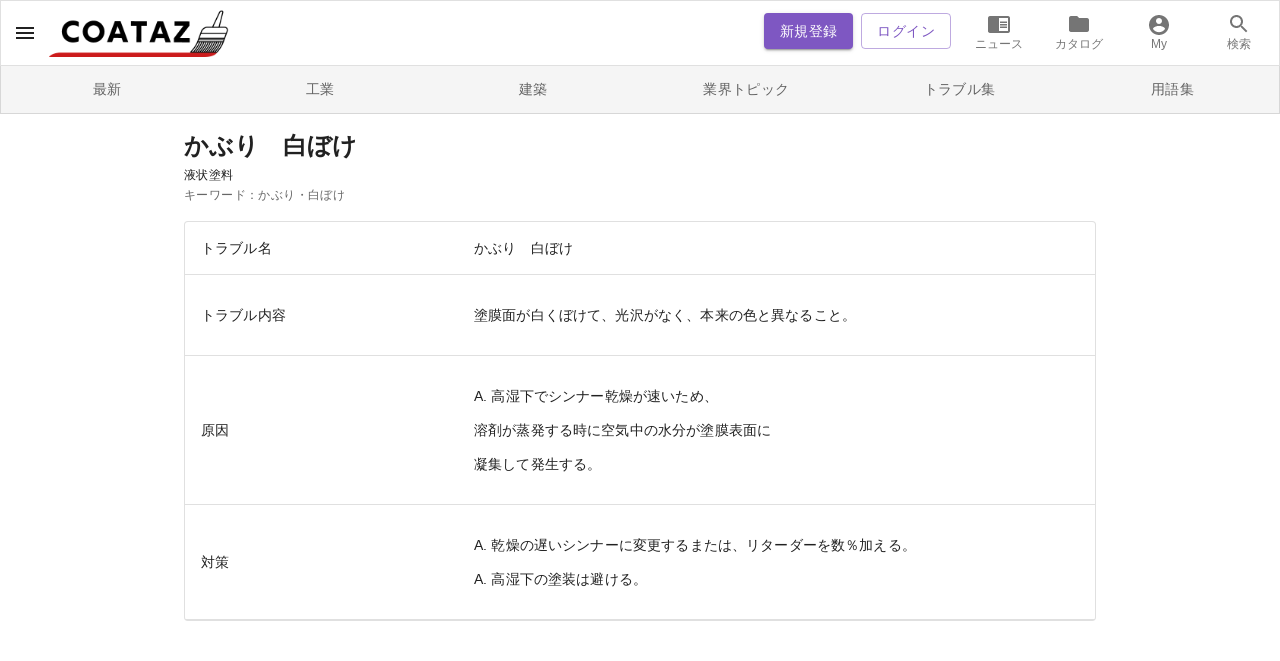

--- FILE ---
content_type: text/html; charset=utf-8
request_url: https://coataz.com/issue/ckyof2ma82ihc0b40gt9kgn13
body_size: 1711
content:
<!DOCTYPE html><html lang="ja"><head><meta charSet="utf-8"/><meta name="viewport" content="width=device-width"/><title>かぶり　白ぼけ | 塗料業界に特化した総合情報サイトのCOATAZ（コーターズ ）</title><meta name="robots" content="index,follow"/><meta name="googlebot" content="index,follow"/><meta name="description" content="塗膜面が白くぼけて、光沢がなく、本来の色と異なること。"/><meta property="og:url" content="https://coataz.com/issue/ckyof2ma82ihc0b40gt9kgn13"/><meta property="og:title" content="かぶり　白ぼけ | 塗料業界に特化した総合情報サイトのCOATAZ（コーターズ ）"/><meta property="og:description" content="塗膜面が白くぼけて、光沢がなく、本来の色と異なること。"/><link rel="canonical" href="https://coataz.com/issue/ckyof2ma82ihc0b40gt9kgn13"/><meta name="next-head-count" content="10"/><meta charSet="utf-8"/><meta name="viewport" content="minimum-scale=1, initial-scale=1, width=device-width"/><script src="/globalThis_polyfill.js" type="text/javascript"></script><script src="/proxy.min.js" type="text/javascript"></script><script src="/gtag_send_page_view.js" type="text/javascript"></script><link rel="preload" href="/_next/static/css/98bc6578f8564d5d.css" as="style"/><link rel="stylesheet" href="/_next/static/css/98bc6578f8564d5d.css" data-n-g=""/><noscript data-n-css=""></noscript><script defer="" nomodule="" src="/_next/static/chunks/polyfills-c67a75d1b6f99dc8.js"></script><script src="/_next/static/chunks/webpack-4a70b02fbcbf2f0a.js" defer=""></script><script src="/_next/static/chunks/framework-ec7578bc3e7e9c78.js" defer=""></script><script src="/_next/static/chunks/main-567fb24cfb445207.js" defer=""></script><script src="/_next/static/chunks/pages/_app-4ec4808350a59a10.js" defer=""></script><script src="/_next/static/chunks/29107295-b133b9f0bd8c6f37.js" defer=""></script><script src="/_next/static/chunks/75fc9c18-16094ab146eff2f8.js" defer=""></script><script src="/_next/static/chunks/5614-0115389cdeba2f0a.js" defer=""></script><script src="/_next/static/chunks/2883-c1b8035053d32882.js" defer=""></script><script src="/_next/static/chunks/1052-552efda46601eb6c.js" defer=""></script><script src="/_next/static/chunks/6261-16c953e6fc4b9b0b.js" defer=""></script><script src="/_next/static/chunks/9111-ab2b03628147feba.js" defer=""></script><script src="/_next/static/chunks/3069-2ef169cac4590b3a.js" defer=""></script><script src="/_next/static/chunks/9565-1b3daa26c7cd0c8f.js" defer=""></script><script src="/_next/static/chunks/8585-54446a5b4dd2cc49.js" defer=""></script><script src="/_next/static/chunks/pages/issue/%5Bid%5D-f7ed925bfedf4048.js" defer=""></script><script src="/_next/static/Mp9nJEwcQLsHN9wBTCV1w/_buildManifest.js" defer=""></script><script src="/_next/static/Mp9nJEwcQLsHN9wBTCV1w/_ssgManifest.js" defer=""></script><style id="jss-server-side"></style><style data-styled="" data-styled-version="5.2.3"></style></head><body><div id="__next"></div><script id="__NEXT_DATA__" type="application/json">{"props":{"pageProps":{"initialApolloState":{"Issue:ckyof2ma82ihc0b40gt9kgn13":{"__typename":"Issue","id":"ckyof2ma82ihc0b40gt9kgn13","title":"かぶり　白ぼけ","titleKana":"かぶり","keywords":["かぶり","白ぼけ"],"problem":{"__typename":"RichText","html":"\u003cp\u003e塗膜面が白くぼけて、光沢がなく、本来の色と異なること。\u003c/p\u003e","text":"塗膜面が白くぼけて、光沢がなく、本来の色と異なること。"},"cause":{"__typename":"RichText","html":"\u003cp\u003eA. 高湿下でシンナー乾燥が速いため、\u003c/p\u003e\u003cp\u003e溶剤が蒸発する時に空気中の水分が塗膜表面に\u003c/p\u003e\u003cp\u003e凝集して発生する。\u003c/p\u003e"},"solution":{"__typename":"RichText","html":"\u003cp\u003eA. 乾燥の遅いシンナーに変更するまたは、リターダーを数％加える。 \u003c/p\u003e\u003cp\u003eA. 高湿下の塗装は避ける。\u003c/p\u003e"},"issueCategory":{"__typename":"IssueCategory","title":"liquid_paint","name":"液状塗料"},"catalogIds":[],"articles":[]},"ROOT_QUERY":{"__typename":"Query","issue({\"where\":{\"id\":\"ckyof2ma82ihc0b40gt9kgn13\"}})":{"__ref":"Issue:ckyof2ma82ihc0b40gt9kgn13"}}},"issue":{"__typename":"Issue","id":"ckyof2ma82ihc0b40gt9kgn13","title":"かぶり　白ぼけ","titleKana":"かぶり","keywords":["かぶり","白ぼけ"],"problem":{"__typename":"RichText","html":"\u003cp\u003e塗膜面が白くぼけて、光沢がなく、本来の色と異なること。\u003c/p\u003e","text":"塗膜面が白くぼけて、光沢がなく、本来の色と異なること。"},"cause":{"__typename":"RichText","html":"\u003cp\u003eA. 高湿下でシンナー乾燥が速いため、\u003c/p\u003e\u003cp\u003e溶剤が蒸発する時に空気中の水分が塗膜表面に\u003c/p\u003e\u003cp\u003e凝集して発生する。\u003c/p\u003e"},"solution":{"__typename":"RichText","html":"\u003cp\u003eA. 乾燥の遅いシンナーに変更するまたは、リターダーを数％加える。 \u003c/p\u003e\u003cp\u003eA. 高湿下の塗装は避ける。\u003c/p\u003e"},"issueCategory":{"__typename":"IssueCategory","title":"liquid_paint","name":"液状塗料"},"catalogIds":[],"articles":[]},"nextSeo":{"title":"かぶり　白ぼけ | 塗料業界に特化した総合情報サイトのCOATAZ（コーターズ ）","description":"塗膜面が白くぼけて、光沢がなく、本来の色と異なること。","canonical":"https://coataz.com/issue/ckyof2ma82ihc0b40gt9kgn13","openGraph":{"url":"https://coataz.com/issue/ckyof2ma82ihc0b40gt9kgn13","title":"かぶり　白ぼけ | 塗料業界に特化した総合情報サイトのCOATAZ（コーターズ ）","description":"塗膜面が白くぼけて、光沢がなく、本来の色と異なること。"}}},"__N_SSG":true},"page":"/issue/[id]","query":{"id":"ckyof2ma82ihc0b40gt9kgn13"},"buildId":"Mp9nJEwcQLsHN9wBTCV1w","isFallback":false,"gsp":true,"scriptLoader":[]}</script></body></html>

--- FILE ---
content_type: application/javascript; charset=utf-8
request_url: https://coataz.com/_next/static/chunks/657.4d154aee6aeca4ab.js
body_size: 3506
content:
"use strict";(self.webpackChunk_N_E=self.webpackChunk_N_E||[]).push([[657],{87357:function(e,n,r){r.d(n,{Z:function(){return p}});var a=r(54695),t=r(60916),o=r(67294),l=(r(45697),r(86010)),i=r(49018),u=r(86523),c=r(39707),s=r(96682),m=r(85893);const d=["className","component"];var h=r(49981);const f=function(e={}){const{defaultTheme:n,defaultClassName:r="MuiBox-root",generateClassName:h}=e,f=(0,i.ZP)("div")(u.Z);return o.forwardRef((function(e,o){const i=(0,s.Z)(n),u=(0,c.Z)(e),{className:p,component:Z="div"}=u,g=(0,t.Z)(u,d);return(0,m.jsx)(f,(0,a.Z)({as:Z,ref:o,className:(0,l.Z)(p,h?h(r):r),theme:i},g))}))}({defaultTheme:(0,r(20764).Z)(),defaultClassName:"MuiBox-root",generateClassName:h.Z.generate});var p=f},85583:function(e,n,r){r.d(n,{O:function(){return o}});var a=r(85893),t=(r(67294),r(15861)),o=function(e){return(0,a.jsx)(t.Z,{color:"error",children:e.children})}},80657:function(e,n,r){r.r(n),r.d(n,{default:function(){return A},validationSchema:function(){return B}});var a=r(14924),t=r(26042),o=r(69396),l=r(10253),i=r(85893),u=(r(67294),r(11496)),c=r(82175),s=r(32642),m=r(2804),d=r(53209),h=r(74759),f=r(87357),p=r(83321),Z=r(85583),g=r(30436),y=r(61765),v={familyName:null,firstName:null,email:null,company:null,department:null,phone:null,content:null,createdAt:null,updatedAt:null};var N=r(83636),b=r(63757),C="ContactForm",x={title:"".concat(C,"-title"),buttonContainer:"".concat(C,"-buttonContainer")},j=(0,u.ZP)("form")((function(e){var n,r=e.theme;return n={},(0,a.Z)(n,"& .".concat(x.title),{fontWeight:"bold",marginBottom:r.spacing(3)}),(0,a.Z)(n,"& .".concat(x.buttonContainer),{marginBottom:r.spacing(5),marginRight:r.spacing(1),marginTop:r.spacing(3)}),n})),B=d.Ry().shape({familyName:d.Z_().max(90,"\u6587\u5b57\u6570\u304c\u4e0a\u9650\u306e90\u6587\u5b57\u3092\u8d8a\u3048\u3066\u304a\u308a\u307e\u3059\u3002").required("\u5fc5\u9808"),firstName:d.Z_().max(90,"\u6587\u5b57\u6570\u304c\u4e0a\u9650\u306e90\u6587\u5b57\u3092\u8d8a\u3048\u3066\u304a\u308a\u307e\u3059\u3002").required("\u5fc5\u9808"),email:d.Z_().required("\u5fc5\u9808"),company:d.Z_().max(90,"\u6587\u5b57\u6570\u304c\u4e0a\u9650\u306e90\u6587\u5b57\u3092\u8d8a\u3048\u3066\u304a\u308a\u307e\u3059\u3002").required("\u5fc5\u9808"),department:d.Z_().max(90,"\u6587\u5b57\u6570\u304c\u4e0a\u9650\u306e90\u6587\u5b57\u3092\u8d8a\u3048\u3066\u304a\u308a\u307e\u3059\u3002").required("\u5fc5\u9808"),phone:d.Z_().required("\u5fc5\u9808").max(20,"\u6587\u5b57\u6570\u304c\u4e0a\u9650\u306e20\u6587\u5b57\u3092\u8d8a\u3048\u3066\u304a\u308a\u307e\u3059\u3002").matches(/^((\\+[1-9]{1,4}[ \\-]*)|(\\([0-9]{2,3}\\)[ \\-]*)|([0-9]{2,4})[ \\-]*)*?[0-9]{3,4}?[ \\-]*[0-9]{3,4}?$/,"\u96fb\u8a71\u756a\u53f7\u306e\u30d5\u30a9\u30fc\u30de\u30c3\u30c8\u304c\u6b63\u3057\u304f\u3042\u308a\u307e\u305b\u3093"),content:d.Z_().max(1e3,"\u6587\u5b57\u6570\u304c\u4e0a\u9650\u306e1000\u6587\u5b57\u3092\u8d8a\u3048\u3066\u304a\u308a\u307e\u3059\u3002").required("\u5fc5\u9808")});var A=function(){var e=(0,s.aF)({suspense:!0}).data,n=(0,l.Z)(function(){var e=(0,s.CU)();return[e,(0,g.JU)((0,g.hJ)(e,y.li.contacts))]}(),2),r=n[0],a=n[1],u=e?(0,N._E)(e.uid):null,d=e&&Array.isArray(u)?(0,N.OK)(u[1]):null,C=(0,m.Zl)(b.A),A=(0,c.TA)({enableReinitialize:!0,initialValues:{familyName:(null===d||void 0===d?void 0:d.familyName)||"",firstName:(null===d||void 0===d?void 0:d.firstName)||"",email:(null===e||void 0===e?void 0:e.email)||"",company:(null===d||void 0===d?void 0:d.company)||"",department:(null===d||void 0===d?void 0:d.department)||"",phone:(null===d||void 0===d?void 0:d.phone)||"",content:""},onSubmit:function(){!function(e,n,r,a){var l=(0,t.Z)({},v,r);a&&(l.userId=a,l.user={ref:(0,g.JU)(e,"".concat(y.li.users,"/").concat(a))}),(0,g.pl)(n,(0,o.Z)((0,t.Z)({},l),{createdAt:(0,g.Bt)(),updatedAt:(0,g.Bt)()}))}(r,a,A.values,null===e||void 0===e?void 0:e.uid),C((function(e){return(0,o.Z)((0,t.Z)({},e),{isOpen:!0,message:"\u304a\u554f\u3044\u5408\u308f\u305b\u3092\u9001\u4fe1\u3057\u307e\u3057\u305f"})}))},validationSchema:B});return(0,i.jsxs)(j,{onSubmit:A.handleSubmit,children:[(0,i.jsx)(h.Z,{name:"familyName",label:"\u59d3",placeholder:"\u4f8b\uff1a\u7530\u4e2d",defaultValue:A.initialValues.familyName,error:!(!A.touched.familyName||!A.errors.familyName),onChange:A.handleChange,onBlur:A.handleBlur,fullWidth:!0,InputLabelProps:{shrink:!0},margin:"normal"}),A.touched.familyName&&A.errors.familyName&&(0,i.jsx)(Z.O,{children:A.errors.familyName}),(0,i.jsx)(h.Z,{name:"firstName",label:"\u540d",placeholder:"\u4f8b\uff1a\u592a\u90ce",defaultValue:A.initialValues.firstName,error:!(!A.touched.firstName||!A.errors.firstName),onChange:A.handleChange,onBlur:A.handleBlur,fullWidth:!0,InputLabelProps:{shrink:!0},margin:"normal"}),A.touched.firstName&&A.errors.firstName&&(0,i.jsx)(Z.O,{children:A.errors.firstName}),(0,i.jsx)(h.Z,{name:"email",label:"\u30e1\u30fc\u30eb\u30a2\u30c9\u30ec\u30b9",placeholder:"example@coataz.com",defaultValue:A.initialValues.email,error:!(!A.touched.email||!A.errors.email),onChange:A.handleChange,onBlur:A.handleBlur,fullWidth:!0,InputLabelProps:{shrink:!0},margin:"normal"}),A.touched.email&&A.errors.email&&(0,i.jsx)(Z.O,{children:A.errors.email}),(0,i.jsx)(h.Z,{name:"company",label:"\u4f1a\u793e\u540d",placeholder:"\u4f8b\uff1acoataz\u682a\u5f0f\u4f1a\u793e",defaultValue:A.initialValues.company,error:!(!A.touched.company||!A.errors.company),onChange:A.handleChange,onBlur:A.handleBlur,fullWidth:!0,InputLabelProps:{shrink:!0},margin:"normal"}),A.touched.company&&A.errors.company&&(0,i.jsx)(Z.O,{children:A.errors.company}),(0,i.jsx)(h.Z,{name:"department",label:"\u90e8\u7f72\u540d",placeholder:"\u4f8b\uff1a\u88fd\u9020\u90e8",defaultValue:A.initialValues.department,error:!(!A.touched.department||!A.errors.department),onChange:A.handleChange,onBlur:A.handleBlur,fullWidth:!0,InputLabelProps:{shrink:!0},margin:"normal"}),A.touched.department&&A.errors.department&&(0,i.jsx)(Z.O,{children:A.errors.department}),(0,i.jsx)(h.Z,{name:"phone",label:"\u96fb\u8a71\u756a\u53f7",placeholder:"\u534a\u89d2\u6570\u5b57\u3001\u30cf\u30a4\u30d5\u30f3\u306a\u3057",defaultValue:A.initialValues.phone,error:!(!A.touched.phone||!A.errors.phone),onChange:A.handleChange,onBlur:A.handleBlur,fullWidth:!0,InputLabelProps:{shrink:!0},margin:"normal"}),A.touched.phone&&A.errors.phone&&(0,i.jsx)(Z.O,{children:A.errors.phone}),(0,i.jsx)(h.Z,{name:"content",label:"\u304a\u554f\u3044\u5408\u308f\u305b\u5185\u5bb9",placeholder:"\u304a\u554f\u3044\u5408\u308f\u305b\u5185\u5bb9\u3092\u304a\u66f8\u304d\u304f\u3060\u3055\u3044",defaultValue:A.initialValues.content,error:!(!A.touched.content||!A.errors.content),onChange:A.handleChange,onBlur:A.handleBlur,fullWidth:!0,InputLabelProps:{shrink:!0},margin:"normal",multiline:!0,maxRows:10}),A.touched.content&&A.errors.content&&(0,i.jsx)(Z.O,{children:A.errors.content}),(0,i.jsx)(f.Z,{textAlign:"center",children:(0,i.jsx)(p.Z,{variant:"outlined",color:"primary",className:x.buttonContainer,disabled:A.isSubmitting&&A.isValid,type:"submit",children:"\u9001\u4fe1"})})]})}},83636:function(e,n,r){r.d(n,{$K:function(){return m},OK:function(){return s},_E:function(){return c},ck:function(){return d}});var a=r(26042),t=r(69396),o=r(30436),l=r(32642),i=r(61765),u=r(23269),c=function(e){var n=(0,l.CU)();return[n,(0,o.JU)(n,"".concat(i.li.users,"/").concat(e,"/").concat(i.v6.profile,"/").concat(e))]};function s(e){return(0,l.vz)(e,{suspense:!0}).data}function m(e,n,r,l){var c=(0,t.Z)((0,a.Z)({},u.ye,l),{user:{ref:(0,o.JU)(e,"".concat(i.li.users,"/").concat(r))},userId:r});(0,o.pl)(n,(0,t.Z)((0,a.Z)({},c),{createdAt:(0,o.Bt)(),updatedAt:(0,o.Bt)()}))}function d(e,n){(0,o.pl)(e,(0,t.Z)((0,a.Z)({},n),{updatedAt:(0,o.Bt)()}),{merge:!0})}},61765:function(e,n,r){r.d(n,{Fo:function(){return l},QE:function(){return i},li:function(){return a},pz:function(){return u},v6:function(){return t},y$:function(){return o}});var a={articleContacts:"articleContacts",catalogContacts:"catalogContacts",catalogEmailShare:"catalogEmailShare",contacts:"contacts",users:"users"},t={articles:"articles",catalogs:"catalogs",catalogInquiries:"catalogInquiries",companies:"companies",profile:"profile"},o=16,l={factory:"factory",architecture:"architecture",topics:"topics"},i="articles",u="catalogs"},23269:function(e,n,r){r.d(n,{Fd:function(){return o},WT:function(){return i},qE:function(){return l},ye:function(){return t}});var a=r(96486),t={familyName:null,firstName:null,industry:null,job:null,company:null,phone:null,user:null,userId:null,createdAt:null,updatedAt:null},o={1:"\u8fb2\u6797\u6c34\u7523\u30fb\u9271\u696d",2:"\u5efa\u8a2d",3:"\u81ea\u52d5\u8eca\u3001\u8f38\u9001\u6a5f\u5668",4:"\u96fb\u6c17\u3001\u96fb\u5b50\u6a5f\u5668",5:"\u6a5f\u68b0\u3001\u91cd\u96fb",6:"\u7d20\u6750",7:"\u98df\u6599\u3001\u533b\u85ac\u3001\u5316\u7ca7\u54c1",8:"\u305d\u306e\u4ed6\u88fd\u9020",9:"\u30a8\u30cd\u30eb\u30ae\u30fc",10:"\u5378\u58f2\u30fb\u5c0f\u58f2\u696d\u30fb\u5546\u696d\uff08\u5546\u793e\u542b\u3080\uff09",11:"\u91d1\u878d\u30fb\u8a3c\u5238\u30fb\u4fdd\u967a",12:"\u4e0d\u52d5\u7523",13:"\u901a\u4fe1\u30b5\u30fc\u30d3\u30b9",14:"\u60c5\u5831\u51e6\u7406\u3001SI\u3001\u30bd\u30d5\u30c8\u30a6\u30a7\u30a2",15:"\u904b\u8f38",16:"\u30b3\u30f3\u30b5\u30eb\u30fb\u4f1a\u8a08\u30fb\u6cd5\u5f8b\u95a2\u9023",17:"\u653e\u9001\u30fb\u5e83\u544a\u30fb\u51fa\u7248\u30fb\u30de\u30b9\u30b3\u30df",18:"\u516c\u52d9\u54e1\uff08\u6559\u54e1\u3092\u9664\u304f\uff09",19:"\u6559\u80b2\u30fb\u6559\u80b2\u5b66\u7fd2\u652f\u63f4\u95a2\u4fc2",20:"\u533b\u7642",21:"\u4ecb\u8b77\u30fb\u798f\u7949",22:"\u98f2\u98df\u5e97\u30fb\u5bbf\u6cca",23:"\u4eba\u6750\u30b5\u30fc\u30d3\u30b9",24:"\u65c5\u884c",25:"\u305d\u306e\u4ed6"},l={1:"\u7d4c\u55b6\u8005\u30fb\u5f79\u54e1",2:"\u7d4c\u55b6\u4f01\u753b",3:"\u7dcf\u52d9\u30fb\u4eba\u4e8b",4:"\u8ca1\u52d9\u30fb\u7d4c\u7406",5:"\u4e00\u822c\u4e8b\u52d9",6:"\u60c5\u5831\u51e6\u7406\u30fb\u60c5\u5831\u30b7\u30b9\u30c6\u30e0",7:"\u5e83\u5831\u30fb\u5ba3\u4f1d",8:"\u4f01\u753b\u30fb\u8abf\u67fb\u30fb\u30de\u30fc\u30b1\u30c6\u30a3\u30f3\u30b0",9:"\u55b6\u696d\u30fb\u8ca9\u58f2",10:"\u751f\u7523\u30fb\u88fd\u9020",11:"\u8cc7\u6750\u30fb\u8cfc\u8cb7",12:"\u914d\u9001\u30fb\u7269\u6d41",13:"\u6280\u8853\u30fb\u8a2d\u8a08",14:"\u7814\u7a76\u30fb\u958b\u767a",15:"\u7de8\u96c6\u30fb\u7de8\u6210\u30fb\u5236\u4f5c",16:"\u5c02\u9580\u8077\uff08\u5efa\u7bc9\u30fb\u571f\u6728\u95a2\u4fc2\uff09",17:"\u5c02\u9580\u8077\uff08\u4f1a\u8a08\u95a2\u9023\uff09",18:"\u5c02\u9580\u8077\uff08\u6cd5\u5f8b\u95a2\u9023\uff09",19:"\u5c02\u9580\u8077\uff08\u6559\u80b2\u95a2\u9023\uff09",20:"\u305d\u306e\u4ed6"},i=function(e){return(0,a.has)(e,["familyName"])&&""!==e.familyName&&(0,a.has)(e,["firstName"])&&""!==e.firstName&&(0,a.has)(e,["industry"])&&""!==e.industry&&(0,a.has)(e,["job"])&&""!==e.job&&(0,a.has)(e,["company"])&&""!==e.company&&(0,a.has)(e,["phone"])&&""!==e.phone&&(0,a.has)(e,["user"])&&e.user&&(0,a.has)(e,["userId"])}},39474:function(e,n,r){function a(e){if(Array.isArray(e))return e}r.d(n,{Z:function(){return a}})},53128:function(e,n,r){function a(){throw new TypeError("Invalid attempt to destructure non-iterable instance.\\nIn order to be iterable, non-array objects must have a [Symbol.iterator]() method.")}r.d(n,{Z:function(){return a}})},10253:function(e,n,r){r.d(n,{Z:function(){return i}});var a=r(39474),t=r(13375),o=r(53128),l=r(91566);function i(e,n){return(0,a.Z)(e)||(0,t.Z)(e,n)||(0,l.Z)(e,n)||(0,o.Z)()}}}]);
//# sourceMappingURL=657.4d154aee6aeca4ab.js.map

--- FILE ---
content_type: application/javascript; charset=utf-8
request_url: https://coataz.com/_next/static/Mp9nJEwcQLsHN9wBTCV1w/_ssgManifest.js
body_size: 549
content:
self.__SSG_MANIFEST=new Set(["\u002F","\u002Fabout\u002Ffaq","\u002Fabout\u002Fmaker-list","\u002Fabout\u002Fterms","\u002Farchitecture","\u002Farticle\u002F[id]","\u002Fcatalog\u002F[companyId]\u002F[catalogId]","\u002Fcatalogs","\u002Fcatalogs\u002Fall_category","\u002Fcatalogs\u002Fcategory\u002F[firstDepthCategoryId]","\u002Fcatalogs\u002Fcategory\u002F[firstDepthCategoryId]\u002F[secondDepthCategoryId]","\u002Fcatalogs\u002Fcategory\u002F[firstDepthCategoryId]\u002F[secondDepthCategoryId]\u002F[thirdDepthCategoryId]","\u002Fcategory\u002F[categoryId]","\u002Fcompany\u002F[id]\u002Fcatalog","\u002Fcompany\u002F[id]\u002Finfo","\u002Ffactory","\u002Finformation\u002F[id]","\u002Fissue\u002F[id]","\u002Fissues","\u002Fmy","\u002Fmy\u002Fcatalog","\u002Fmy\u002Fcompany","\u002Fnews\u002Flatest","\u002Fsearch","\u002Ftopics","\u002Fword\u002F[id]","\u002Fwords"]);self.__SSG_MANIFEST_CB&&self.__SSG_MANIFEST_CB()

--- FILE ---
content_type: application/javascript; charset=utf-8
request_url: https://coataz.com/_next/static/Mp9nJEwcQLsHN9wBTCV1w/_buildManifest.js
body_size: 1363
content:
self.__BUILD_MANIFEST=function(c,a,s,t,e,o,i,n,d,g,u,r,h,b,f,p,k,l,j,y,m,I,D,C){return{__rewrites:{beforeFiles:[],afterFiles:[],fallback:[]},"/":[d,o,c,a,s,t,g,e,n,h,"static/chunks/pages/index-c3d27a78a96b3952.js"],"/_error":["static/chunks/pages/_error-6f73b83fbe3a0588.js"],"/about/contact":[c,a,"static/chunks/pages/about/contact-151273d3a7e39025.js"],"/about/faq":[c,s,"static/chunks/8377-ac097e15ee2efd6c.js",e,"static/chunks/pages/about/faq-7d83bbbf3557ecb5.js"],"/about/maker-list":[c,a,s,e,l,"static/chunks/pages/about/maker-list-5e3e8f47de78d812.js"],"/about/terms":[c,a,s,e,l,"static/chunks/pages/about/terms-24b8c9fbb126a221.js"],"/account":[c,a,"static/chunks/6448-29d9a1422ffc9ca0.js","static/chunks/pages/account-95f2c21049317418.js"],"/account/delete":[c,a,"static/chunks/pages/account/delete-5cbc784f780b902e.js"],"/account/email":[c,a,"static/chunks/pages/account/email-a091150009ad975c.js"],"/account/password":[c,a,"static/chunks/pages/account/password-6a60cf539a8c986d.js"],"/account/profile":[c,a,"static/chunks/pages/account/profile-d0aca1d56b6d7e22.js"],"/architecture":[d,o,c,a,s,t,g,e,n,h,"static/chunks/pages/architecture-8091457e51a84bee.js"],"/article/contact":[c,a,"static/chunks/pages/article/contact-e6966296fac9006e.js"],"/article/[id]":[d,o,c,a,s,g,"static/chunks/5725-b0bebb7a2dfdd170.js",e,i,"static/chunks/pages/article/[id]-99cc7b928939aa77.js"],"/catalog/[companyId]/[catalogId]":[c,a,s,b,f,"static/chunks/5034-63ad727187321367.js",i,j,"static/chunks/pages/catalog/[companyId]/[catalogId]-76b9ea2e8999aea2.js"],"/catalog/[companyId]/[catalogId]/contact":[c,a,"static/chunks/pages/catalog/[companyId]/[catalogId]/contact-7ebf4cefbc31aa84.js"],"/catalogs":[c,a,t,"static/chunks/8531-b954b77f9b5234b4.js",y,"static/chunks/pages/catalogs-b7a73d0932a7ffbe.js"],"/catalogs/all_category":[c,a,t,y,"static/chunks/pages/catalogs/all_category-a6c712da8434707a.js"],"/catalogs/category/[firstDepthCategoryId]":[c,a,s,u,b,p,i,r,"static/chunks/pages/catalogs/category/[firstDepthCategoryId]-48cf857e007f21c8.js"],"/catalogs/category/[firstDepthCategoryId]/[secondDepthCategoryId]":[c,a,s,m,u,b,p,I,i,r,"static/chunks/pages/catalogs/category/[firstDepthCategoryId]/[secondDepthCategoryId]-654ddb033f50cdc8.js"],"/catalogs/category/[firstDepthCategoryId]/[secondDepthCategoryId]/[thirdDepthCategoryId]":[c,a,s,m,u,b,p,I,i,r,"static/chunks/pages/catalogs/category/[firstDepthCategoryId]/[secondDepthCategoryId]/[thirdDepthCategoryId]-f32eaf32c0f0b91c.js"],"/category/[categoryId]":[o,c,a,s,u,e,r,D,"static/chunks/pages/category/[categoryId]-bd200557c3744d58.js"],"/company/[id]/catalog":[c,a,s,t,u,i,r,"static/chunks/pages/company/[id]/catalog-d51859c8f328b4a1.js"],"/company/[id]/info":[c,a,s,t,f,i,j,"static/chunks/pages/company/[id]/info-723244ba8a871770.js"],"/factory":[d,o,c,a,s,t,g,e,n,h,"static/chunks/pages/factory-2d9e788287a9e4aa.js"],"/information/[id]":[d,o,c,a,s,g,e,"static/chunks/pages/information/[id]-e71b56e05247310f.js"],"/issue/[id]":[d,o,c,s,t,f,C,"static/chunks/3069-2ef169cac4590b3a.js",i,n,"static/chunks/pages/issue/[id]-f7ed925bfedf4048.js"],"/issues":[c,t,f,C,n,"static/chunks/pages/issues-a47abfd232924966.js"],"/my":[c,a,t,k,"static/chunks/pages/my-3f01cec35ac69d62.js"],"/my/catalog":[c,a,t,k,"static/chunks/pages/my/catalog-6ca306746f139264.js"],"/my/company":[c,a,t,k,"static/chunks/pages/my/company-23fe4da53861c58a.js"],"/news/latest":[o,c,a,s,u,e,r,D,"static/chunks/pages/news/latest-cc10e9bd2681c94e.js"],"/search":[c,"static/chunks/pages/search-fe89ac5f59e52efd.js"],"/signin":[c,"static/chunks/pages/signin-28afef82be203482.js"],"/topics":[d,o,c,a,s,t,g,e,n,h,"static/chunks/pages/topics-e204217cdc7f7724.js"],"/welcome/profile":[c,a,"static/chunks/115-a22d5a5d13e38687.js","static/chunks/pages/welcome/profile-b03324d35080210c.js"],"/word/[id]":[c,a,s,t,"static/chunks/3074-db6da6a19d8e8fc2.js",i,n,"static/chunks/pages/word/[id]-5b1a402e6462a346.js"],"/words":[c,t,n,"static/chunks/pages/words-411d81951a5328a3.js"],sortedPages:["/","/_app","/_error","/about/contact","/about/faq","/about/maker-list","/about/terms","/account","/account/delete","/account/email","/account/password","/account/profile","/architecture","/article/contact","/article/[id]","/catalog/[companyId]/[catalogId]","/catalog/[companyId]/[catalogId]/contact","/catalogs","/catalogs/all_category","/catalogs/category/[firstDepthCategoryId]","/catalogs/category/[firstDepthCategoryId]/[secondDepthCategoryId]","/catalogs/category/[firstDepthCategoryId]/[secondDepthCategoryId]/[thirdDepthCategoryId]","/category/[categoryId]","/company/[id]/catalog","/company/[id]/info","/factory","/information/[id]","/issue/[id]","/issues","/my","/my/catalog","/my/company","/news/latest","/search","/signin","/topics","/welcome/profile","/word/[id]","/words"]}}("static/chunks/5614-0115389cdeba2f0a.js","static/chunks/8797-636c4e8e01e5929c.js","static/chunks/2883-c1b8035053d32882.js","static/chunks/1052-552efda46601eb6c.js","static/chunks/2457-26ddab10f788c56e.js","static/chunks/75fc9c18-16094ab146eff2f8.js","static/chunks/9565-1b3daa26c7cd0c8f.js","static/chunks/8585-54446a5b4dd2cc49.js","static/chunks/29107295-b133b9f0bd8c6f37.js","static/chunks/6528-3da047e64c1ff060.js","static/chunks/6594-0198410269f1dea3.js","static/chunks/8483-3d8476124f0d8836.js","static/chunks/1723-22dfb40f64df0d5d.js","static/chunks/5114-43406497b46ac957.js","static/chunks/6261-16c953e6fc4b9b0b.js","static/chunks/8434-eabf4c55e21e5ce5.js","static/chunks/7052-d786b612594e326b.js","static/chunks/1523-8c3fa851ab551aff.js","static/chunks/3259-aee14981e29a85d1.js","static/chunks/5448-38a7bceef1af0900.js","static/chunks/2650-d238663424314b99.js","static/chunks/2919-a3cecc430674ecbb.js","static/chunks/971-2fba42c536ada7dd.js","static/chunks/9111-ab2b03628147feba.js"),self.__BUILD_MANIFEST_CB&&self.__BUILD_MANIFEST_CB();

--- FILE ---
content_type: application/javascript; charset=utf-8
request_url: https://coataz.com/_next/static/chunks/3597.085ca5e71b4c1f27.js
body_size: 219
content:
"use strict";(self.webpackChunk_N_E=self.webpackChunk_N_E||[]).push([[3597],{73597:function(n,i,t){t.r(i);var o=t(14924),a=t(85893),c=(t(67294),t(11496)),s=t(2734),r=t(11163),u=t.n(r),l=t(32642),e=t(98396),g=t(83321),d=t(50456),p={loginButton:"".concat("SignInButton","-loginButton")},h=(0,c.ZP)("div")((function(n){var i=n.theme;return(0,o.Z)({},"& .".concat(p.loginButton),{marginBottom:i.spacing(1),marginRight:i.spacing(1),marginTop:i.spacing(1)})}));i.default=function(){var n=(0,s.Z)(),i=(0,e.Z)(n.breakpoints.up("md")),t=(0,l.TS)(),o=t.status,c=t.data;return(0,a.jsx)(h,{children:"loading"===o||"success"===o&&(null===c||void 0===c?void 0:c.signedIn)?null:(0,a.jsxs)(a.Fragment,{children:[(0,a.jsx)(g.Z,{color:"primary",className:p.loginButton,variant:"contained",onClick:function(){u().push("/signin")},children:i?"\u65b0\u898f\u767b\u9332":"\u767b\u9332"}),(0,a.jsx)(d.Z,{mdDown:!0,children:(0,a.jsx)(g.Z,{color:"primary",className:p.loginButton,variant:"outlined",onClick:function(){u().push("/signin")},children:"\u30ed\u30b0\u30a4\u30f3"})})]})})}}}]);
//# sourceMappingURL=3597.085ca5e71b4c1f27.js.map

--- FILE ---
content_type: application/javascript; charset=utf-8
request_url: https://coataz.com/_next/static/chunks/3371.1a269599256d1f91.js
body_size: 798
content:
"use strict";(self.webpackChunk_N_E=self.webpackChunk_N_E||[]).push([[3371,5030],{9974:function(t,o,i){i.d(o,{Z:function(){return b}});var e=i(32793),n=i(1048),r=i(67294),a=(i(45697),i(86010)),c=i(27192),l=i(33616),s=i(11496),u=i(28979);function d(t){return(0,u.Z)("MuiCardActionArea",t)}var h=(0,i(76087).Z)("MuiCardActionArea",["root","focusVisible","focusHighlight"]),v=i(82607),f=i(85893);const g=["children","className","focusVisibleClassName"],p=(0,s.ZP)(v.Z,{name:"MuiCardActionArea",slot:"Root",overridesResolver:(t,o)=>o.root})((({theme:t})=>({display:"block",textAlign:"inherit",width:"100%",[`&:hover .${h.focusHighlight}`]:{opacity:t.palette.action.hoverOpacity,"@media (hover: none)":{opacity:0}},[`&.${h.focusVisible} .${h.focusHighlight}`]:{opacity:t.palette.action.focusOpacity}}))),m=(0,s.ZP)("span",{name:"MuiCardActionArea",slot:"FocusHighlight",overridesResolver:(t,o)=>o.focusHighlight})((({theme:t})=>({overflow:"hidden",pointerEvents:"none",position:"absolute",top:0,right:0,bottom:0,left:0,borderRadius:"inherit",opacity:0,backgroundColor:"currentcolor",transition:t.transitions.create("opacity",{duration:t.transitions.duration.short})})));var b=r.forwardRef((function(t,o){const i=(0,l.Z)({props:t,name:"MuiCardActionArea"}),{children:r,className:s,focusVisibleClassName:u}=i,h=(0,n.Z)(i,g),v=i,b=(t=>{const{classes:o}=t;return(0,c.Z)({root:["root"],focusHighlight:["focusHighlight"]},d,o)})(v);return(0,f.jsxs)(p,(0,e.Z)({className:(0,a.Z)(b.root,s),focusVisibleClassName:(0,a.Z)(u,b.focusVisible),ref:o,ownerState:v},h,{children:[r,(0,f.jsx)(m,{className:b.focusHighlight,ownerState:v})]}))}))},13371:function(t,o,i){i.r(o);var e=i(85893),n=i(67294),r=i(68359),a=i(32642),c=i(9974);o.default=function(t){var o=(0,a.z$)();return(0,n.useEffect)((function(){var i,e,n;(0,r.Kz)(o,"display_promotion",{destination:t.destination,ad_id:null===(i=t.content)||void 0===i?void 0:i.id,targetUrl:null===(e=t.content)||void 0===e?void 0:e.targetUrl,urlParameter:null===(n=t.content)||void 0===n?void 0:n.urlParameter})}),[]),(0,e.jsx)(c.Z,{onClick:function(){var i,e,n,a,c,l;(0,r.Kz)(o,"click_promotion",{destination:t.destination,ad_id:null===(i=t.content)||void 0===i?void 0:i.id,targetUrl:null===(e=t.content)||void 0===e?void 0:e.targetUrl,urlParameter:null===(n=t.content)||void 0===n?void 0:n.urlParameter}),window.open("".concat(null===(a=t.content)||void 0===a?void 0:a.targetUrl).concat((null===(c=t.content)||void 0===c?void 0:c.urlParameter)?"?".concat(null===(l=t.content)||void 0===l?void 0:l.urlParameter):""),"_blank")},"data-testid":"ad-".concat(t.destination),children:t.children})}}}]);
//# sourceMappingURL=3371.1a269599256d1f91.js.map

--- FILE ---
content_type: application/javascript; charset=utf-8
request_url: https://coataz.com/_next/static/chunks/6166.296acc4ad3d55cbb.js
body_size: 2371
content:
"use strict";(self.webpackChunk_N_E=self.webpackChunk_N_E||[]).push([[6166],{88078:function(t,n,e){e.d(n,{Z:function(){return T}});var r=e(1048),a=e(32793),i=e(67294),o=e(86010),s=(e(45697),e(70917)),c=e(27192);function l(t){return String(t).match(/[\d.\-+]*\s*(.*)/)[1]||""}function u(t){return parseFloat(t)}var h=e(41796),d=e(11496),m=e(33616),f=e(28979);function p(t){return(0,f.Z)("MuiSkeleton",t)}(0,e(76087).Z)("MuiSkeleton",["root","text","rectangular","circular","pulse","wave","withChildren","fitContent","heightAuto"]);var g=e(85893);const v=["animation","className","component","height","style","variant","width"];let b,w,Z,y,S=t=>t;const k=(0,s.F4)(b||(b=S`
  0% {
    opacity: 1;
  }

  50% {
    opacity: 0.4;
  }

  100% {
    opacity: 1;
  }
`)),C=(0,s.F4)(w||(w=S`
  0% {
    transform: translateX(-100%);
  }

  50% {
    /* +0.5s of delay between each loop */
    transform: translateX(100%);
  }

  100% {
    transform: translateX(100%);
  }
`)),x=(0,d.ZP)("span",{name:"MuiSkeleton",slot:"Root",overridesResolver:(t,n)=>{const{ownerState:e}=t;return[n.root,n[e.variant],!1!==e.animation&&n[e.animation],e.hasChildren&&n.withChildren,e.hasChildren&&!e.width&&n.fitContent,e.hasChildren&&!e.height&&n.heightAuto]}})((({theme:t,ownerState:n})=>{const e=l(t.shape.borderRadius)||"px",r=u(t.shape.borderRadius);return(0,a.Z)({display:"block",backgroundColor:(0,h.Fq)(t.palette.text.primary,"light"===t.palette.mode?.11:.13),height:"1.2em"},"text"===n.variant&&{marginTop:0,marginBottom:0,height:"auto",transformOrigin:"0 55%",transform:"scale(1, 0.60)",borderRadius:`${r}${e}/${Math.round(r/.6*10)/10}${e}`,"&:empty:before":{content:'"\\00a0"'}},"circular"===n.variant&&{borderRadius:"50%"},n.hasChildren&&{"& > *":{visibility:"hidden"}},n.hasChildren&&!n.width&&{maxWidth:"fit-content"},n.hasChildren&&!n.height&&{height:"auto"})}),(({ownerState:t})=>"pulse"===t.animation&&(0,s.iv)(Z||(Z=S`
      animation: ${0} 1.5s ease-in-out 0.5s infinite;
    `),k)),(({ownerState:t,theme:n})=>"wave"===t.animation&&(0,s.iv)(y||(y=S`
      position: relative;
      overflow: hidden;

      /* Fix bug in Safari https://bugs.webkit.org/show_bug.cgi?id=68196 */
      -webkit-mask-image: -webkit-radial-gradient(white, black);

      &::after {
        animation: ${0} 1.6s linear 0.5s infinite;
        background: linear-gradient(90deg, transparent, ${0}, transparent);
        content: '';
        position: absolute;
        transform: translateX(-100%); /* Avoid flash during server-side hydration */
        bottom: 0;
        left: 0;
        right: 0;
        top: 0;
      }
    `),C,n.palette.action.hover)));var T=i.forwardRef((function(t,n){const e=(0,m.Z)({props:t,name:"MuiSkeleton"}),{animation:i="pulse",className:s,component:l="span",height:u,style:h,variant:d="text",width:f}=e,b=(0,r.Z)(e,v),w=(0,a.Z)({},e,{animation:i,component:l,variant:d,hasChildren:Boolean(b.children)}),Z=(t=>{const{classes:n,variant:e,animation:r,hasChildren:a,width:i,height:o}=t,s={root:["root",e,r,a&&"withChildren",a&&!i&&"fitContent",a&&!o&&"heightAuto"]};return(0,c.Z)(s,p,n)})(w);return(0,g.jsx)(x,(0,a.Z)({as:l,ref:n,className:(0,o.Z)(Z.root,s),ownerState:w},b,{style:(0,a.Z)({width:f,height:u},h)}))}))},7390:function(t,n,e){e.d(n,{K:function(){return h}});var r=e(14924),a=e(29815),i=e(85893),o=(e(67294),e(11496)),s=e(88078),c="SkeltonFormView",l={marginTopSpacing1:"".concat(c,"-marginTopSpacing1"),marginTopSpacing2:"".concat(c,"-marginTopSpacing2")},u=(0,o.ZP)("div")((function(t){var n,e=t.theme;return n={},(0,r.Z)(n,"& .".concat(l.marginTopSpacing1),{marginTop:e.spacing(1)}),(0,r.Z)(n,"& .".concat(l.marginTopSpacing2),{marginTop:e.spacing(2)}),n})),h=function(t){return(0,i.jsx)(u,{children:(0,a.Z)(new Array(t.fields)).map((function(t,n){return(0,i.jsxs)("div",{className:n?l.marginTopSpacing2:"",children:[(0,i.jsx)(s.Z,{variant:"rectangular",height:15,width:"15%"}),(0,i.jsx)(s.Z,{className:l.marginTopSpacing1,variant:"rectangular",height:35,width:"100%"})]},t)}))})}},76166:function(t,n,e){e.r(n);var r=e(14924),a=e(85893),i=e(67294),o=e(11496),s=e(5152),c=e.n(s),l=e(32642),u=e(27948),h=e(15861),d=e(7390),m=e(69285),f="Contact",p={container:"".concat(f,"-container"),title:"".concat(f,"-title")},g=(0,o.ZP)(u.Z)((function(t){var n,e=t.theme;return n={},(0,r.Z)(n,"&.".concat(p.container),{marginTop:e.spacing(2),minHeight:"70vh"}),(0,r.Z)(n,"& .".concat(p.title),{fontWeight:"bold"}),n})),v=c()(Promise.all([e.e(3662),e.e(4759),e.e(2650),e.e(3209),e.e(657)]).then(e.bind(e,80657)),{loadableGenerated:{webpack:function(){return[80657]}},ssr:!1});n.default=function(){var t=(0,l.TS)().status;return"loading"===t||"error"===t?null:(0,a.jsxs)(g,{className:p.container,maxWidth:"md",children:[(0,a.jsx)(h.Z,{align:"center",className:p.title,variant:"h5",children:"\u304a\u554f\u3044\u5408\u308f\u305b"}),(0,m.Y)()&&(0,a.jsx)(i.Suspense,{fallback:(0,a.jsx)(d.K,{fields:7}),children:(0,a.jsx)(v,{})})]})}},20943:function(t,n,e){function r(t,n){(null==n||n>t.length)&&(n=t.length);for(var e=0,r=new Array(n);e<n;e++)r[e]=t[e];return r}e.d(n,{Z:function(){return r}})},13375:function(t,n,e){function r(t){if("undefined"!==typeof Symbol&&null!=t[Symbol.iterator]||null!=t["@@iterator"])return Array.from(t)}e.d(n,{Z:function(){return r}})},29815:function(t,n,e){e.d(n,{Z:function(){return o}});var r=e(20943);var a=e(13375);var i=e(91566);function o(t){return function(t){if(Array.isArray(t))return(0,r.Z)(t)}(t)||(0,a.Z)(t)||(0,i.Z)(t)||function(){throw new TypeError("Invalid attempt to spread non-iterable instance.\\nIn order to be iterable, non-array objects must have a [Symbol.iterator]() method.")}()}},91566:function(t,n,e){e.d(n,{Z:function(){return a}});var r=e(20943);function a(t,n){if(t){if("string"===typeof t)return(0,r.Z)(t,n);var e=Object.prototype.toString.call(t).slice(8,-1);return"Object"===e&&t.constructor&&(e=t.constructor.name),"Map"===e||"Set"===e?Array.from(e):"Arguments"===e||/^(?:Ui|I)nt(?:8|16|32)(?:Clamped)?Array$/.test(e)?(0,r.Z)(t,n):void 0}}}}]);
//# sourceMappingURL=6166.296acc4ad3d55cbb.js.map

--- FILE ---
content_type: application/javascript; charset=utf-8
request_url: https://coataz.com/_next/static/chunks/2786.8830aac022a50d27.js
body_size: 5233
content:
"use strict";(self.webpackChunk_N_E=self.webpackChunk_N_E||[]).push([[2786],{67600:function(e,o,t){var r=t(64119);o.Z=void 0;var n=r(t(64938)),a=t(85893),i=(0,n.default)([(0,a.jsx)("path",{d:"M21 5c-1.11-.35-2.33-.5-3.5-.5-1.95 0-4.05.4-5.5 1.5-1.45-1.1-3.55-1.5-5.5-1.5S2.45 4.9 1 6v14.65c0 .25.25.5.5.5.1 0 .15-.05.25-.05C3.1 20.45 5.05 20 6.5 20c1.95 0 4.05.4 5.5 1.5 1.35-.85 3.8-1.5 5.5-1.5 1.65 0 3.35.3 4.75 1.05.1.05.15.05.25.05.25 0 .5-.25.5-.5V6c-.6-.45-1.25-.75-2-1zm0 13.5c-1.1-.35-2.3-.5-3.5-.5-1.7 0-4.15.65-5.5 1.5V8c1.35-.85 3.8-1.5 5.5-1.5 1.2 0 2.4.15 3.5.5v11.5z"},"0"),(0,a.jsx)("path",{d:"M17.5 10.5c.88 0 1.73.09 2.5.26V9.24c-.79-.15-1.64-.24-2.5-.24-1.7 0-3.24.29-4.5.83v1.66c1.13-.64 2.7-.99 4.5-.99zM13 12.49v1.66c1.13-.64 2.7-.99 4.5-.99.88 0 1.73.09 2.5.26V11.9c-.79-.15-1.64-.24-2.5-.24-1.7 0-3.24.3-4.5.83zm4.5 1.84c-1.7 0-3.24.29-4.5.83v1.66c1.13-.64 2.7-.99 4.5-.99.88 0 1.73.09 2.5.26v-1.52c-.79-.16-1.64-.24-2.5-.24z"},"1")],"MenuBook");o.Z=i},58032:function(e,o,t){t.d(o,{Z:function(){return v}});var r=t(1048),n=t(32793),a=t(67294),i=(t(45697),t(86010)),s=t(27192),l=t(82607),c=t(98216),p=t(33616),u=t(28979);function d(e){return(0,u.Z)("MuiFab",e)}var m=(0,t(76087).Z)("MuiFab",["root","primary","secondary","extended","circular","focusVisible","disabled","colorInherit","sizeSmall","sizeMedium","sizeLarge"]),h=t(11496),b=t(85893);const g=["children","className","color","component","disabled","disableFocusRipple","focusVisibleClassName","size","variant"],f=(0,h.ZP)(l.Z,{name:"MuiFab",slot:"Root",overridesResolver:(e,o)=>{const{ownerState:t}=e;return[o.root,o[t.variant],o[`size${(0,c.Z)(t.size)}`],"inherit"===t.color&&o.colorInherit,"primary"===t.color&&o.primary,"secondary"===t.color&&o.secondary]}})((({theme:e,ownerState:o})=>(0,n.Z)({},e.typography.button,{minHeight:36,transition:e.transitions.create(["background-color","box-shadow","border-color"],{duration:e.transitions.duration.short}),borderRadius:"50%",padding:0,minWidth:0,width:56,height:56,boxShadow:e.shadows[6],"&:active":{boxShadow:e.shadows[12]},color:e.palette.getContrastText(e.palette.grey[300]),backgroundColor:e.palette.grey[300],"&:hover":{backgroundColor:e.palette.grey.A100,"@media (hover: none)":{backgroundColor:e.palette.grey[300]},textDecoration:"none"},[`&.${m.focusVisible}`]:{boxShadow:e.shadows[6]},[`&.${m.disabled}`]:{color:e.palette.action.disabled,boxShadow:e.shadows[0],backgroundColor:e.palette.action.disabledBackground}},"small"===o.size&&{width:40,height:40},"medium"===o.size&&{width:48,height:48},"extended"===o.variant&&{borderRadius:24,padding:"0 16px",width:"auto",minHeight:"auto",minWidth:48,height:48},"extended"===o.variant&&"small"===o.size&&{width:"auto",padding:"0 8px",borderRadius:17,minWidth:34,height:34},"extended"===o.variant&&"medium"===o.size&&{width:"auto",padding:"0 16px",borderRadius:20,minWidth:40,height:40},"inherit"===o.color&&{color:"inherit"})),(({theme:e,ownerState:o})=>(0,n.Z)({},"primary"===o.color&&{color:e.palette.primary.contrastText,backgroundColor:e.palette.primary.main,"&:hover":{backgroundColor:e.palette.primary.dark,"@media (hover: none)":{backgroundColor:e.palette.primary.main}}},"secondary"===o.color&&{color:e.palette.secondary.contrastText,backgroundColor:e.palette.secondary.main,"&:hover":{backgroundColor:e.palette.secondary.dark,"@media (hover: none)":{backgroundColor:e.palette.secondary.main}}})));var v=a.forwardRef((function(e,o){const t=(0,p.Z)({props:e,name:"MuiFab"}),{children:a,className:l,color:u="default",component:m="button",disabled:h=!1,disableFocusRipple:v=!1,focusVisibleClassName:Z,size:w="large",variant:y="circular"}=t,x=(0,r.Z)(t,g),T=(0,n.Z)({},t,{color:u,component:m,disabled:h,disableFocusRipple:v,size:w,variant:y}),R=(e=>{const{color:o,variant:t,classes:r,size:n}=e,a={root:["root",t,`size${(0,c.Z)(n)}`,"inherit"===o&&"colorInherit","primary"===o&&"primary","secondary"===o&&"secondary"]};return(0,s.Z)(a,d,r)})(T);return(0,b.jsx)(f,(0,n.Z)({className:(0,i.Z)(R.root,l),component:m,disabled:h,focusRipple:!v,focusVisibleClassName:(0,i.Z)(R.focusVisible,Z),ownerState:T,ref:o},x,{children:a}))}))},82786:function(e,o,t){t.r(o),t.d(o,{default:function(){return J}});var r=t(14924),n=t(85893),a=t(67294),i=t(11163),s=t(32642),l=t(58032),c=t(1048),p=t(32793),u=(t(45697),t(86010)),d=t(27192),m=t(38331),h=t(28442);function b(e,o,t){return(0,h.Z)(e)?o:(0,m.Z)({},o,{ownerState:(0,m.Z)({},o.ownerState,t)})}var g=t(41796),f=t(11496),v=t(2734),Z=t(33616),w=t(98216),y=t(96514),x=t(21849),T=t(2068),R=t(51705),C=t(27909),k=t(18791),M=t(49299),S=t(28979);function P(e){return(0,S.Z)("MuiTooltip",e)}var z=(0,t(76087).Z)("MuiTooltip",["popper","popperInteractive","popperArrow","popperClose","tooltip","tooltipArrow","touch","tooltipPlacementLeft","tooltipPlacementRight","tooltipPlacementTop","tooltipPlacementBottom","arrow"]);const F=["arrow","children","classes","components","componentsProps","describeChild","disableFocusListener","disableHoverListener","disableInteractive","disableTouchListener","enterDelay","enterNextDelay","enterTouchDelay","followCursor","id","leaveDelay","leaveTouchDelay","onClose","onOpen","open","placement","PopperComponent","PopperProps","title","TransitionComponent","TransitionProps"];const N=(0,f.ZP)(x.Z,{name:"MuiTooltip",slot:"Popper",overridesResolver:(e,o)=>{const{ownerState:t}=e;return[o.popper,!t.disableInteractive&&o.popperInteractive,t.arrow&&o.popperArrow,!t.open&&o.popperClose]}})((({theme:e,ownerState:o,open:t})=>(0,p.Z)({zIndex:e.zIndex.tooltip,pointerEvents:"none"},!o.disableInteractive&&{pointerEvents:"auto"},!t&&{pointerEvents:"none"},o.arrow&&{[`&[data-popper-placement*="bottom"] .${z.arrow}`]:{top:0,marginTop:"-0.71em","&::before":{transformOrigin:"0 100%"}},[`&[data-popper-placement*="top"] .${z.arrow}`]:{bottom:0,marginBottom:"-0.71em","&::before":{transformOrigin:"100% 0"}},[`&[data-popper-placement*="right"] .${z.arrow}`]:(0,p.Z)({},o.isRtl?{right:0,marginRight:"-0.71em"}:{left:0,marginLeft:"-0.71em"},{height:"1em",width:"0.71em","&::before":{transformOrigin:"100% 100%"}}),[`&[data-popper-placement*="left"] .${z.arrow}`]:(0,p.Z)({},o.isRtl?{left:0,marginLeft:"-0.71em"}:{right:0,marginRight:"-0.71em"},{height:"1em",width:"0.71em","&::before":{transformOrigin:"0 0"}})}))),L=(0,f.ZP)("div",{name:"MuiTooltip",slot:"Tooltip",overridesResolver:(e,o)=>{const{ownerState:t}=e;return[o.tooltip,t.touch&&o.touch,t.arrow&&o.tooltipArrow,o[`tooltipPlacement${(0,w.Z)(t.placement.split("-")[0])}`]]}})((({theme:e,ownerState:o})=>{return(0,p.Z)({backgroundColor:(0,g.Fq)(e.palette.grey[700],.92),borderRadius:e.shape.borderRadius,color:e.palette.common.white,fontFamily:e.typography.fontFamily,padding:"4px 8px",fontSize:e.typography.pxToRem(11),maxWidth:300,margin:2,wordWrap:"break-word",fontWeight:e.typography.fontWeightMedium},o.arrow&&{position:"relative",margin:0},o.touch&&{padding:"8px 16px",fontSize:e.typography.pxToRem(14),lineHeight:(t=16/14,Math.round(1e5*t)/1e5)+"em",fontWeight:e.typography.fontWeightRegular},{[`.${z.popper}[data-popper-placement*="left"] &`]:(0,p.Z)({transformOrigin:"right center"},o.isRtl?(0,p.Z)({marginLeft:"14px"},o.touch&&{marginLeft:"24px"}):(0,p.Z)({marginRight:"14px"},o.touch&&{marginRight:"24px"})),[`.${z.popper}[data-popper-placement*="right"] &`]:(0,p.Z)({transformOrigin:"left center"},o.isRtl?(0,p.Z)({marginRight:"14px"},o.touch&&{marginRight:"24px"}):(0,p.Z)({marginLeft:"14px"},o.touch&&{marginLeft:"24px"})),[`.${z.popper}[data-popper-placement*="top"] &`]:(0,p.Z)({transformOrigin:"center bottom",marginBottom:"14px"},o.touch&&{marginBottom:"24px"}),[`.${z.popper}[data-popper-placement*="bottom"] &`]:(0,p.Z)({transformOrigin:"center top",marginTop:"14px"},o.touch&&{marginTop:"24px"})});var t})),O=(0,f.ZP)("span",{name:"MuiTooltip",slot:"Arrow",overridesResolver:(e,o)=>o.arrow})((({theme:e})=>({overflow:"hidden",position:"absolute",width:"1em",height:"0.71em",boxSizing:"border-box",color:(0,g.Fq)(e.palette.grey[700],.9),"&::before":{content:'""',margin:"auto",display:"block",width:"100%",height:"100%",backgroundColor:"currentColor",transform:"rotate(45deg)"}})));let j=!1,E=null;function I(e,o){return t=>{o&&o(t),e(t)}}const A=a.forwardRef((function(e,o){var t,r,i,s,l,m;const h=(0,Z.Z)({props:e,name:"MuiTooltip"}),{arrow:g=!1,children:f,components:S={},componentsProps:z={},describeChild:A=!1,disableFocusListener:W=!1,disableHoverListener:$=!1,disableInteractive:B=!1,disableTouchListener:D=!1,enterDelay:V=100,enterNextDelay:H=0,enterTouchDelay:U=700,followCursor:_=!1,id:q,leaveDelay:X=0,leaveTouchDelay:Y=1500,onClose:G,onOpen:J,open:K,placement:Q="bottom",PopperComponent:ee,PopperProps:oe={},title:te,TransitionComponent:re=y.Z,TransitionProps:ne}=h,ae=(0,c.Z)(h,F),ie=(0,v.Z)(),se="rtl"===ie.direction,[le,ce]=a.useState(),[pe,ue]=a.useState(null),de=a.useRef(!1),me=B||_,he=a.useRef(),be=a.useRef(),ge=a.useRef(),fe=a.useRef(),[ve,Ze]=(0,M.Z)({controlled:K,default:!1,name:"Tooltip",state:"open"});let we=ve;const ye=(0,C.Z)(q),xe=a.useRef(),Te=a.useCallback((()=>{void 0!==xe.current&&(document.body.style.WebkitUserSelect=xe.current,xe.current=void 0),clearTimeout(fe.current)}),[]);a.useEffect((()=>()=>{clearTimeout(he.current),clearTimeout(be.current),clearTimeout(ge.current),Te()}),[Te]);const Re=e=>{clearTimeout(E),j=!0,Ze(!0),J&&!we&&J(e)},Ce=(0,T.Z)((e=>{clearTimeout(E),E=setTimeout((()=>{j=!1}),800+X),Ze(!1),G&&we&&G(e),clearTimeout(he.current),he.current=setTimeout((()=>{de.current=!1}),ie.transitions.duration.shortest)})),ke=e=>{de.current&&"touchstart"!==e.type||(le&&le.removeAttribute("title"),clearTimeout(be.current),clearTimeout(ge.current),V||j&&H?be.current=setTimeout((()=>{Re(e)}),j?H:V):Re(e))},Me=e=>{clearTimeout(be.current),clearTimeout(ge.current),ge.current=setTimeout((()=>{Ce(e)}),X)},{isFocusVisibleRef:Se,onBlur:Pe,onFocus:ze,ref:Fe}=(0,k.Z)(),[,Ne]=a.useState(!1),Le=e=>{Pe(e),!1===Se.current&&(Ne(!1),Me(e))},Oe=e=>{le||ce(e.currentTarget),ze(e),!0===Se.current&&(Ne(!0),ke(e))},je=e=>{de.current=!0;const o=f.props;o.onTouchStart&&o.onTouchStart(e)},Ee=ke,Ie=Me,Ae=e=>{je(e),clearTimeout(ge.current),clearTimeout(he.current),Te(),xe.current=document.body.style.WebkitUserSelect,document.body.style.WebkitUserSelect="none",fe.current=setTimeout((()=>{document.body.style.WebkitUserSelect=xe.current,ke(e)}),U)},We=e=>{f.props.onTouchEnd&&f.props.onTouchEnd(e),Te(),clearTimeout(ge.current),ge.current=setTimeout((()=>{Ce(e)}),Y)};a.useEffect((()=>{if(we)return document.addEventListener("keydown",e),()=>{document.removeEventListener("keydown",e)};function e(e){"Escape"!==e.key&&"Esc"!==e.key||Ce(e)}}),[Ce,we]);const $e=(0,R.Z)(ce,o),Be=(0,R.Z)(Fe,$e),De=(0,R.Z)(f.ref,Be);""===te&&(we=!1);const Ve=a.useRef({x:0,y:0}),He=a.useRef(),Ue={},_e="string"===typeof te;A?(Ue.title=we||!_e||$?null:te,Ue["aria-describedby"]=we?ye:null):(Ue["aria-label"]=_e?te:null,Ue["aria-labelledby"]=we&&!_e?ye:null);const qe=(0,p.Z)({},Ue,ae,f.props,{className:(0,u.Z)(ae.className,f.props.className),onTouchStart:je,ref:De},_?{onMouseMove:e=>{const o=f.props;o.onMouseMove&&o.onMouseMove(e),Ve.current={x:e.clientX,y:e.clientY},He.current&&He.current.update()}}:{});const Xe={};D||(qe.onTouchStart=Ae,qe.onTouchEnd=We),$||(qe.onMouseOver=I(Ee,qe.onMouseOver),qe.onMouseLeave=I(Ie,qe.onMouseLeave),me||(Xe.onMouseOver=Ee,Xe.onMouseLeave=Ie)),W||(qe.onFocus=I(Oe,qe.onFocus),qe.onBlur=I(Le,qe.onBlur),me||(Xe.onFocus=Oe,Xe.onBlur=Le));const Ye=a.useMemo((()=>{var e;let o=[{name:"arrow",enabled:Boolean(pe),options:{element:pe,padding:4}}];return null!=(e=oe.popperOptions)&&e.modifiers&&(o=o.concat(oe.popperOptions.modifiers)),(0,p.Z)({},oe.popperOptions,{modifiers:o})}),[pe,oe]),Ge=(0,p.Z)({},h,{isRtl:se,arrow:g,disableInteractive:me,placement:Q,PopperComponentProp:ee,touch:de.current}),Je=(e=>{const{classes:o,disableInteractive:t,arrow:r,touch:n,placement:a}=e,i={popper:["popper",!t&&"popperInteractive",r&&"popperArrow"],tooltip:["tooltip",r&&"tooltipArrow",n&&"touch",`tooltipPlacement${(0,w.Z)(a.split("-")[0])}`],arrow:["arrow"]};return(0,d.Z)(i,P,o)})(Ge),Ke=null!=(t=S.Popper)?t:N,Qe=null!=(r=null!=(i=S.Transition)?i:re)?r:y.Z,eo=null!=(s=S.Tooltip)?s:L,oo=null!=(l=S.Arrow)?l:O,to=b(Ke,(0,p.Z)({},oe,z.popper),Ge),ro=b(Qe,(0,p.Z)({},ne,z.transition),Ge),no=b(eo,(0,p.Z)({},z.tooltip),Ge),ao=b(oo,(0,p.Z)({},z.arrow),Ge);return(0,n.jsxs)(a.Fragment,{children:[a.cloneElement(f,qe),(0,n.jsx)(Ke,(0,p.Z)({as:null!=ee?ee:x.Z,placement:Q,anchorEl:_?{getBoundingClientRect:()=>({top:Ve.current.y,left:Ve.current.x,right:Ve.current.x,bottom:Ve.current.y,width:0,height:0})}:le,popperRef:He,open:!!le&&we,id:ye,transition:!0},Xe,to,{className:(0,u.Z)(Je.popper,null==oe?void 0:oe.className,null==(m=z.popper)?void 0:m.className),popperOptions:Ye,children:({TransitionProps:e})=>{var o,t;return(0,n.jsx)(Qe,(0,p.Z)({timeout:ie.transitions.duration.shorter},e,ro,{children:(0,n.jsxs)(eo,(0,p.Z)({},no,{className:(0,u.Z)(Je.tooltip,null==(o=z.tooltip)?void 0:o.className),children:[te,g?(0,n.jsx)(oo,(0,p.Z)({},ao,{className:(0,u.Z)(Je.arrow,null==(t=z.arrow)?void 0:t.className),ref:ue})):null]}))}))}}))]})}));var W=A,$=t(15861),B=t(88238),D=t(94810),V=t(80605),H=t(20764),U=t(67600);var _={50:"#e0f2f1",100:"#b2dfdb",200:"#80cbc4",300:"#4db6ac",400:"#26a69a",500:"#009688",600:"#00897b",700:"#00796b",800:"#00695c",900:"#004d40",A100:"#a7ffeb",A200:"#64ffda",A400:"#1de9b6",A700:"#00bfa5"},q="LeadingSignupFloatingButton",X={fab:"".concat(q,"-fab"),tooltip:"".concat(q,"-tooltip")},Y=(0,f.ZP)(D.Z)((function(e){var o,t=e.theme;return o={},(0,r.Z)(o,"& .".concat(X.fab),(0,r.Z)({bottom:t.spacing(2)+54,position:"fixed",right:t.spacing(2)},t.breakpoints.up("sm"),{bottom:t.spacing(2)})),(0,r.Z)(o,"& .".concat(X.tooltip),{backgroundColor:"white"}),o}));var G=(0,H.Z)((0,B.Z)({overrides:{MuiTooltip:{tooltip:{backgroundColor:_[700]},arrow:{color:_[700]}},MuiFab:{root:{backgroundColor:"white",color:_[700]}}}}));G=(0,H.Z)(G,(0,B.Z)({overrides:{MuiFab:{root:(0,r.Z)({bottom:"70px",position:"fixed",right:"16px"},G.breakpoints.up("sm"),{bottom:"16px"})}}}));var J=function(){var e=(0,i.useRouter)(),o=(0,s.TS)(),t=o.status,r=o.data;return"loading"===t||"error"===t||"success"===t&&r.signedIn?null:(0,n.jsx)(Y,{injectFirst:!0,children:(0,n.jsx)(V.Z,{theme:G,children:(0,n.jsx)(l.Z,{className:X.fab,onClick:function(){e.push("/signin")},children:(0,n.jsx)(W,{title:(0,n.jsxs)($.Z,{children:["30\u79d2\u3067\u4f1a\u54e1\u767b\u9332",(0,n.jsx)("br",{}),"\u4fbf\u5229\u306a\u6a5f\u80fd\u304c\u3059\u3079\u3066\u7121\u6599\uff01"]}),arrow:!0,open:!0,placement:"top-end",children:(0,n.jsx)(U.Z,{})})})})})}}}]);
//# sourceMappingURL=2786.8830aac022a50d27.js.map

--- FILE ---
content_type: application/javascript; charset=utf-8
request_url: https://coataz.com/_next/static/chunks/4759.9c65c5ffe80224e9.js
body_size: 14189
content:
"use strict";(self.webpackChunk_N_E=self.webpackChunk_N_E||[]).push([[4759],{24707:function(e,t,n){n.d(t,{_:function(){return r}});var o=n(28979);function r(e){return(0,o.Z)("MuiFilledInput",e)}const i=(0,n(76087).Z)("MuiFilledInput",["root","colorSecondary","underline","focused","disabled","adornedStart","adornedEnd","error","sizeSmall","multiline","hiddenLabel","input","inputSizeSmall","inputHiddenLabel","inputMultiline","inputAdornedStart","inputAdornedEnd"]);t.Z=i},94054:function(e,t,n){n.d(t,{Z:function(){return g}});var o=n(1048),r=n(32793),i=n(67294),a=(n(45697),n(86010)),l=n(27192),s=n(33616),d=n(11496),u=n(5108),c=n(98216),p=n(71579),m=n(47167),f=n(28979);function h(e){return(0,f.Z)("MuiFormControl",e)}(0,n(76087).Z)("MuiFormControl",["root","marginNone","marginNormal","marginDense","fullWidth","disabled"]);var b=n(85893);const v=["children","className","color","component","disabled","error","focused","fullWidth","hiddenLabel","margin","required","size","variant"],Z=(0,d.ZP)("div",{name:"MuiFormControl",slot:"Root",overridesResolver:({ownerState:e},t)=>(0,r.Z)({},t.root,t[`margin${(0,c.Z)(e.margin)}`],e.fullWidth&&t.fullWidth)})((({ownerState:e})=>(0,r.Z)({display:"inline-flex",flexDirection:"column",position:"relative",minWidth:0,padding:0,margin:0,border:0,verticalAlign:"top"},"normal"===e.margin&&{marginTop:16,marginBottom:8},"dense"===e.margin&&{marginTop:8,marginBottom:4},e.fullWidth&&{width:"100%"})));var g=i.forwardRef((function(e,t){const n=(0,s.Z)({props:e,name:"MuiFormControl"}),{children:d,className:f,color:g="primary",component:x="div",disabled:y=!1,error:w=!1,focused:S,fullWidth:C=!1,hiddenLabel:R=!1,margin:P="none",required:M=!1,size:F="medium",variant:k="outlined"}=n,I=(0,o.Z)(n,v),z=(0,r.Z)({},n,{color:g,component:x,disabled:y,error:w,fullWidth:C,hiddenLabel:R,margin:P,required:M,size:F,variant:k}),O=(e=>{const{classes:t,margin:n,fullWidth:o}=e,r={root:["root","none"!==n&&`margin${(0,c.Z)(n)}`,o&&"fullWidth"]};return(0,l.Z)(r,h,t)})(z),[E,W]=i.useState((()=>{let e=!1;return d&&i.Children.forEach(d,(t=>{if(!(0,p.Z)(t,["Input","Select"]))return;const n=(0,p.Z)(t,["Select"])?t.props.input:t;n&&(0,u.B7)(n.props)&&(e=!0)})),e})),[N,A]=i.useState((()=>{let e=!1;return d&&i.Children.forEach(d,(t=>{(0,p.Z)(t,["Input","Select"])&&(0,u.vd)(t.props,!0)&&(e=!0)})),e})),[L,T]=i.useState(!1);y&&L&&T(!1);const $=void 0===S||y?L:S;const j=i.useCallback((()=>{A(!0)}),[]),B={adornedStart:E,setAdornedStart:W,color:g,disabled:y,error:w,filled:N,focused:$,fullWidth:C,hiddenLabel:R,size:F,onBlur:()=>{T(!1)},onEmpty:i.useCallback((()=>{A(!1)}),[]),onFilled:j,onFocus:()=>{T(!0)},registerEffect:undefined,required:M,variant:k};return(0,b.jsx)(m.Z.Provider,{value:B,children:(0,b.jsx)(Z,(0,r.Z)({as:x,ownerState:z,className:(0,a.Z)(O.root,f),ref:t},I,{children:d}))})}))},47167:function(e,t,n){const o=n(67294).createContext();t.Z=o},15704:function(e,t,n){function o({props:e,states:t,muiFormControl:n}){return t.reduce(((t,o)=>(t[o]=e[o],n&&"undefined"===typeof e[o]&&(t[o]=n[o]),t)),{})}n.d(t,{Z:function(){return o}})},74423:function(e,t,n){n.d(t,{Z:function(){return i}});var o=n(67294),r=n(47167);function i(){return o.useContext(r.Z)}},40476:function(e,t,n){var o=n(1048),r=n(32793),i=n(67294),a=(n(45697),n(86010)),l=n(27192),s=n(15704),d=n(74423),u=n(98216),c=n(33616),p=n(11496),m=n(64748),f=n(85893);const h=["children","className","color","component","disabled","error","filled","focused","required"],b=(0,p.ZP)("label",{name:"MuiFormLabel",slot:"Root",overridesResolver:({ownerState:e},t)=>(0,r.Z)({},t.root,"secondary"===e.color&&t.colorSecondary,e.filled&&t.filled)})((({theme:e,ownerState:t})=>(0,r.Z)({color:e.palette.text.secondary},e.typography.body1,{lineHeight:"1.4375em",padding:0,position:"relative",[`&.${m.Z.focused}`]:{color:e.palette[t.color].main},[`&.${m.Z.disabled}`]:{color:e.palette.text.disabled},[`&.${m.Z.error}`]:{color:e.palette.error.main}}))),v=(0,p.ZP)("span",{name:"MuiFormLabel",slot:"Asterisk",overridesResolver:(e,t)=>t.asterisk})((({theme:e})=>({[`&.${m.Z.error}`]:{color:e.palette.error.main}}))),Z=i.forwardRef((function(e,t){const n=(0,c.Z)({props:e,name:"MuiFormLabel"}),{children:i,className:p,component:Z="label"}=n,g=(0,o.Z)(n,h),x=(0,d.Z)(),y=(0,s.Z)({props:n,muiFormControl:x,states:["color","required","focused","disabled","error","filled"]}),w=(0,r.Z)({},n,{color:y.color||"primary",component:Z,disabled:y.disabled,error:y.error,filled:y.filled,focused:y.focused,required:y.required}),S=(e=>{const{classes:t,color:n,focused:o,disabled:r,error:i,filled:a,required:s}=e,d={root:["root",`color${(0,u.Z)(n)}`,r&&"disabled",i&&"error",a&&"filled",o&&"focused",s&&"required"],asterisk:["asterisk",i&&"error"]};return(0,l.Z)(d,m.M,t)})(w);return(0,f.jsxs)(b,(0,r.Z)({as:Z,ownerState:w,className:(0,a.Z)(S.root,p),ref:t},g,{children:[i,y.required&&(0,f.jsxs)(v,{ownerState:w,"aria-hidden":!0,className:S.asterisk,children:["\u2009","*"]})]}))}));t.Z=Z},64748:function(e,t,n){n.d(t,{M:function(){return r}});var o=n(28979);function r(e){return(0,o.Z)("MuiFormLabel",e)}const i=(0,n(76087).Z)("MuiFormLabel",["root","colorSecondary","focused","disabled","error","filled","required","asterisk"]);t.Z=i},7021:function(e,t,n){n.d(t,{l:function(){return r}});var o=n(28979);function r(e){return(0,o.Z)("MuiInput",e)}const i=(0,n(76087).Z)("MuiInput",["root","formControl","focused","disabled","colorSecondary","underline","error","sizeSmall","multiline","fullWidth","input","inputSizeSmall","inputMultiline","inputTypeSearch"]);t.Z=i},55827:function(e,t,n){n.d(t,{u:function(){return r}});var o=n(28979);function r(e){return(0,o.Z)("MuiInputBase",e)}const i=(0,n(76087).Z)("MuiInputBase",["root","formControl","focused","disabled","adornedStart","adornedEnd","error","sizeSmall","multiline","colorSecondary","fullWidth","hiddenLabel","input","inputSizeSmall","inputMultiline","inputTypeSearch","inputAdornedStart","inputAdornedEnd","inputHiddenLabel"]);t.Z=i},5108:function(e,t,n){function o(e){return null!=e&&!(Array.isArray(e)&&0===e.length)}function r(e,t=!1){return e&&(o(e.value)&&""!==e.value||t&&o(e.defaultValue)&&""!==e.defaultValue)}function i(e){return e.startAdornment}n.d(t,{B7:function(){return i},vd:function(){return r}})},54656:function(e,t,n){n.d(t,{e:function(){return r}});var o=n(28979);function r(e){return(0,o.Z)("MuiOutlinedInput",e)}const i=(0,n(76087).Z)("MuiOutlinedInput",["root","colorSecondary","focused","disabled","adornedStart","adornedEnd","error","sizeSmall","multiline","notchedOutline","input","inputSizeSmall","inputMultiline","inputAdornedStart","inputAdornedEnd"]);t.Z=i},74759:function(e,t,n){n.d(t,{Z:function(){return zt}});var o=n(32793),r=n(1048),i=n(67294),a=(n(45697),n(86010)),l=n(27192),s=n(11496),d=n(33616),u=n(59766),c=n(71387),p=n(38331),m=n(23960),f=n(30067),h=n(58290),b=n(87596),v=n(16600),Z=n(85893);const g=["onChange","maxRows","minRows","style","value"];function x(e,t){return parseInt(e[t],10)||0}const y={visibility:"hidden",position:"absolute",overflow:"hidden",height:0,top:0,left:0,transform:"translateZ(0)"};var w=i.forwardRef((function(e,t){const{onChange:n,maxRows:o,minRows:r=1,style:a,value:l}=e,s=(0,m.Z)(e,g),{current:d}=i.useRef(null!=l),u=i.useRef(null),c=(0,f.Z)(t,u),w=i.useRef(null),S=i.useRef(0),[C,R]=i.useState({}),P=i.useCallback((()=>{const t=u.current,n=(0,h.Z)(t).getComputedStyle(t);if("0px"===n.width)return;const i=w.current;i.style.width=n.width,i.value=t.value||e.placeholder||"x","\n"===i.value.slice(-1)&&(i.value+=" ");const a=n["box-sizing"],l=x(n,"padding-bottom")+x(n,"padding-top"),s=x(n,"border-bottom-width")+x(n,"border-top-width"),d=i.scrollHeight;i.value="x";const c=i.scrollHeight;let p=d;r&&(p=Math.max(Number(r)*c,p)),o&&(p=Math.min(Number(o)*c,p)),p=Math.max(p,c);const m=p+("border-box"===a?l+s:0),f=Math.abs(p-d)<=1;R((e=>S.current<20&&(m>0&&Math.abs((e.outerHeightStyle||0)-m)>1||e.overflow!==f)?(S.current+=1,{overflow:f,outerHeightStyle:m}):e))}),[o,r,e.placeholder]);i.useEffect((()=>{const e=(0,b.Z)((()=>{S.current=0,P()})),t=(0,h.Z)(u.current);let n;return t.addEventListener("resize",e),"undefined"!==typeof ResizeObserver&&(n=new ResizeObserver(e),n.observe(u.current)),()=>{e.clear(),t.removeEventListener("resize",e),n&&n.disconnect()}}),[P]),(0,v.Z)((()=>{P()})),i.useEffect((()=>{S.current=0}),[l]);return(0,Z.jsxs)(i.Fragment,{children:[(0,Z.jsx)("textarea",(0,p.Z)({value:l,onChange:e=>{S.current=0,d||P(),n&&n(e)},ref:c,rows:r,style:(0,p.Z)({height:C.outerHeightStyle,overflow:C.overflow?"hidden":null},a)},s)),(0,Z.jsx)("textarea",{"aria-hidden":!0,className:e.className,readOnly:!0,ref:w,tabIndex:-1,style:(0,p.Z)({},y,a,{padding:0})})]})})),S=n(28442),C=n(15704),R=n(47167),P=n(74423),M=n(98216),F=n(51705),k=n(58974),I=n(42287),z=n(5108),O=n(55827);const E=["aria-describedby","autoComplete","autoFocus","className","color","components","componentsProps","defaultValue","disabled","endAdornment","error","fullWidth","id","inputComponent","inputProps","inputRef","margin","maxRows","minRows","multiline","name","onBlur","onChange","onClick","onFocus","onKeyDown","onKeyUp","placeholder","readOnly","renderSuffix","rows","size","startAdornment","type","value"],W=(e,t)=>{const{ownerState:n}=e;return[t.root,n.formControl&&t.formControl,n.startAdornment&&t.adornedStart,n.endAdornment&&t.adornedEnd,n.error&&t.error,"small"===n.size&&t.sizeSmall,n.multiline&&t.multiline,n.color&&t[`color${(0,M.Z)(n.color)}`],n.fullWidth&&t.fullWidth,n.hiddenLabel&&t.hiddenLabel]},N=(e,t)=>{const{ownerState:n}=e;return[t.input,"small"===n.size&&t.inputSizeSmall,n.multiline&&t.inputMultiline,"search"===n.type&&t.inputTypeSearch,n.startAdornment&&t.inputAdornedStart,n.endAdornment&&t.inputAdornedEnd,n.hiddenLabel&&t.inputHiddenLabel]},A=(0,s.ZP)("div",{name:"MuiInputBase",slot:"Root",overridesResolver:W})((({theme:e,ownerState:t})=>(0,o.Z)({},e.typography.body1,{color:e.palette.text.primary,lineHeight:"1.4375em",boxSizing:"border-box",position:"relative",cursor:"text",display:"inline-flex",alignItems:"center",[`&.${O.Z.disabled}`]:{color:e.palette.text.disabled,cursor:"default"}},t.multiline&&(0,o.Z)({padding:"4px 0 5px"},"small"===t.size&&{paddingTop:1}),t.fullWidth&&{width:"100%"}))),L=(0,s.ZP)("input",{name:"MuiInputBase",slot:"Input",overridesResolver:N})((({theme:e,ownerState:t})=>{const n="light"===e.palette.mode,r={color:"currentColor",opacity:n?.42:.5,transition:e.transitions.create("opacity",{duration:e.transitions.duration.shorter})},i={opacity:"0 !important"},a={opacity:n?.42:.5};return(0,o.Z)({font:"inherit",letterSpacing:"inherit",color:"currentColor",padding:"4px 0 5px",border:0,boxSizing:"content-box",background:"none",height:"1.4375em",margin:0,WebkitTapHighlightColor:"transparent",display:"block",minWidth:0,width:"100%",animationName:"mui-auto-fill-cancel",animationDuration:"10ms","&::-webkit-input-placeholder":r,"&::-moz-placeholder":r,"&:-ms-input-placeholder":r,"&::-ms-input-placeholder":r,"&:focus":{outline:0},"&:invalid":{boxShadow:"none"},"&::-webkit-search-decoration":{WebkitAppearance:"none"},[`label[data-shrink=false] + .${O.Z.formControl} &`]:{"&::-webkit-input-placeholder":i,"&::-moz-placeholder":i,"&:-ms-input-placeholder":i,"&::-ms-input-placeholder":i,"&:focus::-webkit-input-placeholder":a,"&:focus::-moz-placeholder":a,"&:focus:-ms-input-placeholder":a,"&:focus::-ms-input-placeholder":a},[`&.${O.Z.disabled}`]:{opacity:1,WebkitTextFillColor:e.palette.text.disabled},"&:-webkit-autofill":{animationDuration:"5000s",animationName:"mui-auto-fill"}},"small"===t.size&&{paddingTop:1},t.multiline&&{height:"auto",resize:"none",padding:0,paddingTop:0},"search"===t.type&&{MozAppearance:"textfield"})})),T=(0,Z.jsx)(I.Z,{styles:{"@keyframes mui-auto-fill":{from:{display:"block"}},"@keyframes mui-auto-fill-cancel":{from:{display:"block"}}}}),$=i.forwardRef((function(e,t){const n=(0,d.Z)({props:e,name:"MuiInputBase"}),{"aria-describedby":s,autoComplete:u,autoFocus:p,className:m,components:f={},componentsProps:h={},defaultValue:b,disabled:v,endAdornment:g,fullWidth:x=!1,id:y,inputComponent:I="input",inputProps:W={},inputRef:N,maxRows:$,minRows:j,multiline:B=!1,name:D,onBlur:H,onChange:q,onClick:K,onFocus:U,onKeyDown:V,onKeyUp:_,placeholder:X,readOnly:Y,renderSuffix:G,rows:J,startAdornment:Q,type:ee="text",value:te}=n,ne=(0,r.Z)(n,E),oe=null!=W.value?W.value:te,{current:re}=i.useRef(null!=oe),ie=i.useRef(),ae=i.useCallback((e=>{0}),[]),le=(0,F.Z)(W.ref,ae),se=(0,F.Z)(N,le),de=(0,F.Z)(ie,se),[ue,ce]=i.useState(!1),pe=(0,P.Z)();const me=(0,C.Z)({props:n,muiFormControl:pe,states:["color","disabled","error","hiddenLabel","size","required","filled"]});me.focused=pe?pe.focused:ue,i.useEffect((()=>{!pe&&v&&ue&&(ce(!1),H&&H())}),[pe,v,ue,H]);const fe=pe&&pe.onFilled,he=pe&&pe.onEmpty,be=i.useCallback((e=>{(0,z.vd)(e)?fe&&fe():he&&he()}),[fe,he]);(0,k.Z)((()=>{re&&be({value:oe})}),[oe,be,re]);i.useEffect((()=>{be(ie.current)}),[]);let ve=I,Ze=W;B&&"input"===ve&&(Ze=J?(0,o.Z)({type:void 0,minRows:J,maxRows:J},Ze):(0,o.Z)({type:void 0,maxRows:$,minRows:j},Ze),ve=w);i.useEffect((()=>{pe&&pe.setAdornedStart(Boolean(Q))}),[pe,Q]);const ge=(0,o.Z)({},n,{color:me.color||"primary",disabled:me.disabled,endAdornment:g,error:me.error,focused:me.focused,formControl:pe,fullWidth:x,hiddenLabel:me.hiddenLabel,multiline:B,size:me.size,startAdornment:Q,type:ee}),xe=(e=>{const{classes:t,color:n,disabled:o,error:r,endAdornment:i,focused:a,formControl:s,fullWidth:d,hiddenLabel:u,multiline:c,size:p,startAdornment:m,type:f}=e,h={root:["root",`color${(0,M.Z)(n)}`,o&&"disabled",r&&"error",d&&"fullWidth",a&&"focused",s&&"formControl","small"===p&&"sizeSmall",c&&"multiline",m&&"adornedStart",i&&"adornedEnd",u&&"hiddenLabel"],input:["input",o&&"disabled","search"===f&&"inputTypeSearch",c&&"inputMultiline","small"===p&&"inputSizeSmall",u&&"inputHiddenLabel",m&&"inputAdornedStart",i&&"inputAdornedEnd"]};return(0,l.Z)(h,O.u,t)})(ge),ye=f.Root||A,we=h.root||{},Se=f.Input||L;return Ze=(0,o.Z)({},Ze,h.input),(0,Z.jsxs)(i.Fragment,{children:[T,(0,Z.jsxs)(ye,(0,o.Z)({},we,!(0,S.Z)(ye)&&{ownerState:(0,o.Z)({},ge,we.ownerState)},{ref:t,onClick:e=>{ie.current&&e.currentTarget===e.target&&ie.current.focus(),K&&K(e)}},ne,{className:(0,a.Z)(xe.root,we.className,m),children:[Q,(0,Z.jsx)(R.Z.Provider,{value:null,children:(0,Z.jsx)(Se,(0,o.Z)({ownerState:ge,"aria-invalid":me.error,"aria-describedby":s,autoComplete:u,autoFocus:p,defaultValue:b,disabled:me.disabled,id:y,onAnimationStart:e=>{be("mui-auto-fill-cancel"===e.animationName?ie.current:{value:"x"})},name:D,placeholder:X,readOnly:Y,required:me.required,rows:J,value:oe,onKeyDown:V,onKeyUp:_,type:ee},Ze,!(0,S.Z)(Se)&&{as:ve,ownerState:(0,o.Z)({},ge,Ze.ownerState)},{ref:de,className:(0,a.Z)(xe.input,Ze.className),onBlur:e=>{H&&H(e),W.onBlur&&W.onBlur(e),pe&&pe.onBlur?pe.onBlur(e):ce(!1)},onChange:(e,...t)=>{if(!re){const t=e.target||ie.current;if(null==t)throw new Error((0,c.Z)(1));be({value:t.value})}W.onChange&&W.onChange(e,...t),q&&q(e,...t)},onFocus:e=>{me.disabled?e.stopPropagation():(U&&U(e),W.onFocus&&W.onFocus(e),pe&&pe.onFocus?pe.onFocus(e):ce(!0))}}))}),g,G?G((0,o.Z)({},me,{startAdornment:Q})):null]}))]})}));var j=$,B=n(7021);const D=["disableUnderline","components","componentsProps","fullWidth","inputComponent","multiline","type"],H=(0,s.ZP)(A,{shouldForwardProp:e=>(0,s.FO)(e)||"classes"===e,name:"MuiInput",slot:"Root",overridesResolver:(e,t)=>{const{ownerState:n}=e;return[...W(e,t),!n.disableUnderline&&t.underline]}})((({theme:e,ownerState:t})=>{const n="light"===e.palette.mode?"rgba(0, 0, 0, 0.42)":"rgba(255, 255, 255, 0.7)";return(0,o.Z)({position:"relative"},t.formControl&&{"label + &":{marginTop:16}},!t.disableUnderline&&{"&:after":{borderBottom:`2px solid ${e.palette[t.color].main}`,left:0,bottom:0,content:'""',position:"absolute",right:0,transform:"scaleX(0)",transition:e.transitions.create("transform",{duration:e.transitions.duration.shorter,easing:e.transitions.easing.easeOut}),pointerEvents:"none"},[`&.${B.Z.focused}:after`]:{transform:"scaleX(1)"},[`&.${B.Z.error}:after`]:{borderBottomColor:e.palette.error.main,transform:"scaleX(1)"},"&:before":{borderBottom:`1px solid ${n}`,left:0,bottom:0,content:'"\\00a0"',position:"absolute",right:0,transition:e.transitions.create("border-bottom-color",{duration:e.transitions.duration.shorter}),pointerEvents:"none"},[`&:hover:not(.${B.Z.disabled}):before`]:{borderBottom:`2px solid ${e.palette.text.primary}`,"@media (hover: none)":{borderBottom:`1px solid ${n}`}},[`&.${B.Z.disabled}:before`]:{borderBottomStyle:"dotted"}})})),q=(0,s.ZP)(L,{name:"MuiInput",slot:"Input",overridesResolver:N})({}),K=i.forwardRef((function(e,t){const n=(0,d.Z)({props:e,name:"MuiInput"}),{disableUnderline:i,components:a={},componentsProps:s,fullWidth:c=!1,inputComponent:p="input",multiline:m=!1,type:f="text"}=n,h=(0,r.Z)(n,D),b=(e=>{const{classes:t,disableUnderline:n}=e,r={root:["root",!n&&"underline"],input:["input"]},i=(0,l.Z)(r,B.l,t);return(0,o.Z)({},t,i)})(n),v={root:{ownerState:{disableUnderline:i}}},g=s?(0,u.Z)(s,v):v;return(0,Z.jsx)(j,(0,o.Z)({components:(0,o.Z)({Root:H,Input:q},a),componentsProps:g,fullWidth:c,inputComponent:p,multiline:m,ref:t,type:f},h,{classes:b}))}));K.muiName="Input";var U=K,V=n(24707);const _=["disableUnderline","components","componentsProps","fullWidth","hiddenLabel","inputComponent","multiline","type"],X=(0,s.ZP)(A,{shouldForwardProp:e=>(0,s.FO)(e)||"classes"===e,name:"MuiFilledInput",slot:"Root",overridesResolver:(e,t)=>{const{ownerState:n}=e;return[...W(e,t),!n.disableUnderline&&t.underline]}})((({theme:e,ownerState:t})=>{const n="light"===e.palette.mode,r=n?"rgba(0, 0, 0, 0.42)":"rgba(255, 255, 255, 0.7)",i=n?"rgba(0, 0, 0, 0.06)":"rgba(255, 255, 255, 0.09)";return(0,o.Z)({position:"relative",backgroundColor:i,borderTopLeftRadius:e.shape.borderRadius,borderTopRightRadius:e.shape.borderRadius,transition:e.transitions.create("background-color",{duration:e.transitions.duration.shorter,easing:e.transitions.easing.easeOut}),"&:hover":{backgroundColor:n?"rgba(0, 0, 0, 0.09)":"rgba(255, 255, 255, 0.13)","@media (hover: none)":{backgroundColor:i}},[`&.${V.Z.focused}`]:{backgroundColor:i},[`&.${V.Z.disabled}`]:{backgroundColor:n?"rgba(0, 0, 0, 0.12)":"rgba(255, 255, 255, 0.12)"}},!t.disableUnderline&&{"&:after":{borderBottom:`2px solid ${e.palette[t.color].main}`,left:0,bottom:0,content:'""',position:"absolute",right:0,transform:"scaleX(0)",transition:e.transitions.create("transform",{duration:e.transitions.duration.shorter,easing:e.transitions.easing.easeOut}),pointerEvents:"none"},[`&.${V.Z.focused}:after`]:{transform:"scaleX(1)"},[`&.${V.Z.error}:after`]:{borderBottomColor:e.palette.error.main,transform:"scaleX(1)"},"&:before":{borderBottom:`1px solid ${r}`,left:0,bottom:0,content:'"\\00a0"',position:"absolute",right:0,transition:e.transitions.create("border-bottom-color",{duration:e.transitions.duration.shorter}),pointerEvents:"none"},[`&:hover:not(.${V.Z.disabled}):before`]:{borderBottom:`1px solid ${e.palette.text.primary}`},[`&.${V.Z.disabled}:before`]:{borderBottomStyle:"dotted"}},t.startAdornment&&{paddingLeft:12},t.endAdornment&&{paddingRight:12},t.multiline&&(0,o.Z)({padding:"25px 12px 8px"},"small"===t.size&&{paddingTop:21,paddingBottom:4},t.hiddenLabel&&{paddingTop:16,paddingBottom:17}))})),Y=(0,s.ZP)(L,{name:"MuiFilledInput",slot:"Input",overridesResolver:N})((({theme:e,ownerState:t})=>(0,o.Z)({paddingTop:25,paddingRight:12,paddingBottom:8,paddingLeft:12,"&:-webkit-autofill":{WebkitBoxShadow:"light"===e.palette.mode?null:"0 0 0 100px #266798 inset",WebkitTextFillColor:"light"===e.palette.mode?null:"#fff",caretColor:"light"===e.palette.mode?null:"#fff",borderTopLeftRadius:"inherit",borderTopRightRadius:"inherit"}},"small"===t.size&&{paddingTop:21,paddingBottom:4},t.hiddenLabel&&{paddingTop:16,paddingBottom:17},t.multiline&&{paddingTop:0,paddingBottom:0,paddingLeft:0,paddingRight:0},t.startAdornment&&{paddingLeft:0},t.endAdornment&&{paddingRight:0},t.hiddenLabel&&"small"===t.size&&{paddingTop:8,paddingBottom:9}))),G=i.forwardRef((function(e,t){const n=(0,d.Z)({props:e,name:"MuiFilledInput"}),{components:i={},componentsProps:a,fullWidth:s=!1,inputComponent:c="input",multiline:p=!1,type:m="text"}=n,f=(0,r.Z)(n,_),h=(0,o.Z)({},n,{fullWidth:s,inputComponent:c,multiline:p,type:m}),b=(e=>{const{classes:t,disableUnderline:n}=e,r={root:["root",!n&&"underline"],input:["input"]},i=(0,l.Z)(r,V._,t);return(0,o.Z)({},t,i)})(n),v={root:{ownerState:h},input:{ownerState:h}},g=a?(0,u.Z)(a,v):v;return(0,Z.jsx)(j,(0,o.Z)({components:(0,o.Z)({Root:X,Input:Y},i),componentsProps:g,fullWidth:s,inputComponent:c,multiline:p,ref:t,type:m},f,{classes:b}))}));G.muiName="Input";var J=G;const Q=["children","classes","className","label","notched"],ee=(0,s.ZP)("fieldset")({textAlign:"left",position:"absolute",bottom:0,right:0,top:-5,left:0,margin:0,padding:"0 8px",pointerEvents:"none",borderRadius:"inherit",borderStyle:"solid",borderWidth:1,overflow:"hidden",minWidth:"0%"}),te=(0,s.ZP)("legend",{skipSx:!0})((({ownerState:e,theme:t})=>(0,o.Z)({float:"unset"},void 0===e.label&&{padding:0,lineHeight:"11px",transition:t.transitions.create("width",{duration:150,easing:t.transitions.easing.easeOut})},void 0!==e.label&&(0,o.Z)({display:"block",width:"auto",padding:0,height:11,fontSize:"0.75em",visibility:"hidden",maxWidth:.01,transition:t.transitions.create("max-width",{duration:50,easing:t.transitions.easing.easeOut}),whiteSpace:"nowrap","& > span":{paddingLeft:5,paddingRight:5,display:"inline-block"}},e.notched&&{maxWidth:"100%",transition:t.transitions.create("max-width",{duration:100,easing:t.transitions.easing.easeOut,delay:50})}))));var ne=n(54656);const oe=["components","fullWidth","inputComponent","label","multiline","notched","type"],re=(0,s.ZP)(A,{shouldForwardProp:e=>(0,s.FO)(e)||"classes"===e,name:"MuiOutlinedInput",slot:"Root",overridesResolver:W})((({theme:e,ownerState:t})=>{const n="light"===e.palette.mode?"rgba(0, 0, 0, 0.23)":"rgba(255, 255, 255, 0.23)";return(0,o.Z)({position:"relative",borderRadius:e.shape.borderRadius,[`&:hover .${ne.Z.notchedOutline}`]:{borderColor:e.palette.text.primary},"@media (hover: none)":{[`&:hover .${ne.Z.notchedOutline}`]:{borderColor:n}},[`&.${ne.Z.focused} .${ne.Z.notchedOutline}`]:{borderColor:e.palette[t.color].main,borderWidth:2},[`&.${ne.Z.error} .${ne.Z.notchedOutline}`]:{borderColor:e.palette.error.main},[`&.${ne.Z.disabled} .${ne.Z.notchedOutline}`]:{borderColor:e.palette.action.disabled}},t.startAdornment&&{paddingLeft:14},t.endAdornment&&{paddingRight:14},t.multiline&&(0,o.Z)({padding:"16.5px 14px"},"small"===t.size&&{padding:"8.5px 14px"}))})),ie=(0,s.ZP)((function(e){const{className:t,label:n,notched:i}=e,a=(0,r.Z)(e,Q),l=(0,o.Z)({},e,{notched:i,label:n});return(0,Z.jsx)(ee,(0,o.Z)({"aria-hidden":!0,className:t,ownerState:l},a,{children:(0,Z.jsx)(te,{ownerState:l,children:n?(0,Z.jsx)("span",{children:n}):(0,Z.jsx)("span",{className:"notranslate",dangerouslySetInnerHTML:{__html:"&#8203;"}})})}))}),{name:"MuiOutlinedInput",slot:"NotchedOutline",overridesResolver:(e,t)=>t.notchedOutline})((({theme:e})=>({borderColor:"light"===e.palette.mode?"rgba(0, 0, 0, 0.23)":"rgba(255, 255, 255, 0.23)"}))),ae=(0,s.ZP)(L,{name:"MuiOutlinedInput",slot:"Input",overridesResolver:N})((({theme:e,ownerState:t})=>(0,o.Z)({padding:"16.5px 14px","&:-webkit-autofill":{WebkitBoxShadow:"light"===e.palette.mode?null:"0 0 0 100px #266798 inset",WebkitTextFillColor:"light"===e.palette.mode?null:"#fff",caretColor:"light"===e.palette.mode?null:"#fff",borderRadius:"inherit"}},"small"===t.size&&{padding:"8.5px 14px"},t.multiline&&{padding:0},t.startAdornment&&{paddingLeft:0},t.endAdornment&&{paddingRight:0}))),le=i.forwardRef((function(e,t){const n=(0,d.Z)({props:e,name:"MuiOutlinedInput"}),{components:i={},fullWidth:a=!1,inputComponent:s="input",label:u,multiline:c=!1,notched:p,type:m="text"}=n,f=(0,r.Z)(n,oe),h=(e=>{const{classes:t}=e,n=(0,l.Z)({root:["root"],notchedOutline:["notchedOutline"],input:["input"]},ne.e,t);return(0,o.Z)({},t,n)})(n);return(0,Z.jsx)(j,(0,o.Z)({components:(0,o.Z)({Root:re,Input:ae},i),renderSuffix:e=>(0,Z.jsx)(ie,{className:h.notchedOutline,label:u,notched:"undefined"!==typeof p?p:Boolean(e.startAdornment||e.filled||e.focused)}),fullWidth:a,inputComponent:s,multiline:c,ref:t,type:m},f,{classes:(0,o.Z)({},h,{notchedOutline:null})}))}));le.muiName="Input";var se=le,de=n(40476),ue=n(64748),ce=n(28979),pe=n(76087);function me(e){return(0,ce.Z)("MuiInputLabel",e)}(0,pe.Z)("MuiInputLabel",["root","focused","disabled","error","required","asterisk","formControl","sizeSmall","shrink","animated","standard","filled","outlined"]);const fe=["disableAnimation","margin","shrink","variant"],he=(0,s.ZP)(de.Z,{shouldForwardProp:e=>(0,s.FO)(e)||"classes"===e,name:"MuiInputLabel",slot:"Root",overridesResolver:(e,t)=>{const{ownerState:n}=e;return[{[`& .${ue.Z.asterisk}`]:t.asterisk},t.root,n.formControl&&t.formControl,"small"===n.size&&t.sizeSmall,n.shrink&&t.shrink,!n.disableAnimation&&t.animated,t[n.variant]]}})((({theme:e,ownerState:t})=>(0,o.Z)({display:"block",transformOrigin:"top left",whiteSpace:"nowrap",overflow:"hidden",textOverflow:"ellipsis",maxWidth:"100%"},t.formControl&&{position:"absolute",left:0,top:0,transform:"translate(0, 20px) scale(1)"},"small"===t.size&&{transform:"translate(0, 17px) scale(1)"},t.shrink&&{transform:"translate(0, -1.5px) scale(0.75)",transformOrigin:"top left",maxWidth:"133%"},!t.disableAnimation&&{transition:e.transitions.create(["color","transform","max-width"],{duration:e.transitions.duration.shorter,easing:e.transitions.easing.easeOut})},"filled"===t.variant&&(0,o.Z)({zIndex:1,pointerEvents:"none",transform:"translate(12px, 16px) scale(1)",maxWidth:"calc(100% - 24px)"},"small"===t.size&&{transform:"translate(12px, 13px) scale(1)"},t.shrink&&(0,o.Z)({transform:"translate(12px, 7px) scale(0.75)",maxWidth:"calc(133% - 24px)"},"small"===t.size&&{transform:"translate(12px, 4px) scale(0.75)"})),"outlined"===t.variant&&(0,o.Z)({zIndex:1,pointerEvents:"none",transform:"translate(14px, 16px) scale(1)",maxWidth:"calc(100% - 24px)"},"small"===t.size&&{transform:"translate(14px, 9px) scale(1)"},t.shrink&&{maxWidth:"calc(133% - 24px)",transform:"translate(14px, -9px) scale(0.75)"}))));var be=i.forwardRef((function(e,t){const n=(0,d.Z)({name:"MuiInputLabel",props:e}),{disableAnimation:i=!1,shrink:a}=n,s=(0,r.Z)(n,fe),u=(0,P.Z)();let c=a;"undefined"===typeof c&&u&&(c=u.filled||u.focused||u.adornedStart);const p=(0,C.Z)({props:n,muiFormControl:u,states:["size","variant","required"]}),m=(0,o.Z)({},n,{disableAnimation:i,formControl:u,shrink:c,size:p.size,variant:p.variant,required:p.required}),f=(e=>{const{classes:t,formControl:n,size:r,shrink:i,disableAnimation:a,variant:s,required:d}=e,u={root:["root",n&&"formControl",!a&&"animated",i&&"shrink","small"===r&&"sizeSmall",s],asterisk:[d&&"asterisk"]},c=(0,l.Z)(u,me,t);return(0,o.Z)({},t,c)})(m);return(0,Z.jsx)(he,(0,o.Z)({"data-shrink":c,ownerState:m,ref:t},s,{classes:f}))})),ve=n(94054);function Ze(e){return(0,ce.Z)("MuiFormHelperText",e)}var ge=(0,pe.Z)("MuiFormHelperText",["root","error","disabled","sizeSmall","sizeMedium","contained","focused","filled","required"]);const xe=["children","className","component","disabled","error","filled","focused","margin","required","variant"],ye=(0,s.ZP)("p",{name:"MuiFormHelperText",slot:"Root",overridesResolver:(e,t)=>{const{ownerState:n}=e;return[t.root,n.size&&t[`size${(0,M.Z)(n.size)}`],n.contained&&t.contained,n.filled&&t.filled]}})((({theme:e,ownerState:t})=>(0,o.Z)({color:e.palette.text.secondary},e.typography.caption,{textAlign:"left",marginTop:3,marginRight:0,marginBottom:0,marginLeft:0,[`&.${ge.disabled}`]:{color:e.palette.text.disabled},[`&.${ge.error}`]:{color:e.palette.error.main}},"small"===t.size&&{marginTop:4},t.contained&&{marginLeft:14,marginRight:14})));var we=i.forwardRef((function(e,t){const n=(0,d.Z)({props:e,name:"MuiFormHelperText"}),{children:i,className:s,component:u="p"}=n,c=(0,r.Z)(n,xe),p=(0,P.Z)(),m=(0,C.Z)({props:n,muiFormControl:p,states:["variant","size","disabled","error","filled","focused","required"]}),f=(0,o.Z)({},n,{component:u,contained:"filled"===m.variant||"outlined"===m.variant,variant:m.variant,size:m.size,disabled:m.disabled,error:m.error,filled:m.filled,focused:m.focused,required:m.required}),h=(e=>{const{classes:t,contained:n,size:o,disabled:r,error:i,filled:a,focused:s,required:d}=e,u={root:["root",r&&"disabled",i&&"error",o&&`size${(0,M.Z)(o)}`,n&&"contained",s&&"focused",a&&"filled",d&&"required"]};return(0,l.Z)(u,Ze,t)})(f);return(0,Z.jsx)(ye,(0,o.Z)({as:u,ownerState:f,className:(0,a.Z)(h.root,s),ref:t},c,{children:" "===i?(0,Z.jsx)("span",{className:"notranslate",dangerouslySetInnerHTML:{__html:"&#8203;"}}):i}))})),Se=(n(59864),n(8038)),Ce=n(78462),Re=n(95806).Z;const Pe=["actions","autoFocus","autoFocusItem","children","className","disabledItemsFocusable","disableListWrap","onKeyDown","variant"];function Me(e,t,n){return e===t?e.firstChild:t&&t.nextElementSibling?t.nextElementSibling:n?null:e.firstChild}function Fe(e,t,n){return e===t?n?e.firstChild:e.lastChild:t&&t.previousElementSibling?t.previousElementSibling:n?null:e.lastChild}function ke(e,t){if(void 0===t)return!0;let n=e.innerText;return void 0===n&&(n=e.textContent),n=n.trim().toLowerCase(),0!==n.length&&(t.repeating?n[0]===t.keys[0]:0===n.indexOf(t.keys.join("")))}function Ie(e,t,n,o,r,i){let a=!1,l=r(e,t,!!t&&n);for(;l;){if(l===e.firstChild){if(a)return!1;a=!0}const t=!o&&(l.disabled||"true"===l.getAttribute("aria-disabled"));if(l.hasAttribute("tabindex")&&ke(l,i)&&!t)return l.focus(),!0;l=r(e,l,n)}return!1}var ze=i.forwardRef((function(e,t){const{actions:n,autoFocus:a=!1,autoFocusItem:l=!1,children:s,className:d,disabledItemsFocusable:u=!1,disableListWrap:c=!1,onKeyDown:p,variant:m="selectedMenu"}=e,f=(0,r.Z)(e,Pe),h=i.useRef(null),b=i.useRef({keys:[],repeating:!0,previousKeyMatched:!0,lastTime:null});(0,k.Z)((()=>{a&&h.current.focus()}),[a]),i.useImperativeHandle(n,(()=>({adjustStyleForScrollbar:(e,t)=>{const n=!h.current.style.width;if(e.clientHeight<h.current.clientHeight&&n){const n=`${Re((0,Se.Z)(e))}px`;h.current.style["rtl"===t.direction?"paddingLeft":"paddingRight"]=n,h.current.style.width=`calc(100% + ${n})`}return h.current}})),[]);const v=(0,F.Z)(h,t);let g=-1;i.Children.forEach(s,((e,t)=>{i.isValidElement(e)&&(e.props.disabled||("selectedMenu"===m&&e.props.selected||-1===g)&&(g=t))}));const x=i.Children.map(s,((e,t)=>{if(t===g){const t={};return l&&(t.autoFocus=!0),void 0===e.props.tabIndex&&"selectedMenu"===m&&(t.tabIndex=0),i.cloneElement(e,t)}return e}));return(0,Z.jsx)(Ce.Z,(0,o.Z)({role:"menu",ref:v,className:d,onKeyDown:e=>{const t=h.current,n=e.key,o=(0,Se.Z)(t).activeElement;if("ArrowDown"===n)e.preventDefault(),Ie(t,o,c,u,Me);else if("ArrowUp"===n)e.preventDefault(),Ie(t,o,c,u,Fe);else if("Home"===n)e.preventDefault(),Ie(t,null,c,u,Me);else if("End"===n)e.preventDefault(),Ie(t,null,c,u,Fe);else if(1===n.length){const r=b.current,i=n.toLowerCase(),a=performance.now();r.keys.length>0&&(a-r.lastTime>500?(r.keys=[],r.repeating=!0,r.previousKeyMatched=!0):r.repeating&&i!==r.keys[0]&&(r.repeating=!1)),r.lastTime=a,r.keys.push(i);const l=o&&!r.repeating&&ke(o,r);r.previousKeyMatched&&(l||Ie(t,o,!1,u,Me,r))?e.preventDefault():r.previousKeyMatched=!1}p&&p(e)},tabIndex:a?0:-1},f,{children:x}))})),Oe=n(55113),Ee=n(57144),We=n(5340),Ne=n(96514),Ae=n(19267);function Le(e){return(0,ce.Z)("MuiPopover",e)}(0,pe.Z)("MuiPopover",["root","paper"]);const Te=["onEntering"],$e=["action","anchorEl","anchorOrigin","anchorPosition","anchorReference","children","className","container","elevation","marginThreshold","open","PaperProps","transformOrigin","TransitionComponent","transitionDuration","TransitionProps"];function je(e,t){let n=0;return"number"===typeof t?n=t:"center"===t?n=e.height/2:"bottom"===t&&(n=e.height),n}function Be(e,t){let n=0;return"number"===typeof t?n=t:"center"===t?n=e.width/2:"right"===t&&(n=e.width),n}function De(e){return[e.horizontal,e.vertical].map((e=>"number"===typeof e?`${e}px`:e)).join(" ")}function He(e){return"function"===typeof e?e():e}const qe=(0,s.ZP)(Ae.Z,{name:"MuiPopover",slot:"Root",overridesResolver:(e,t)=>t.root})({}),Ke=(0,s.ZP)(Oe.Z,{name:"MuiPopover",slot:"Paper",overridesResolver:(e,t)=>t.paper})({position:"absolute",overflowY:"auto",overflowX:"hidden",minWidth:16,minHeight:16,maxWidth:"calc(100% - 32px)",maxHeight:"calc(100% - 32px)",outline:0});var Ue=i.forwardRef((function(e,t){const n=(0,d.Z)({props:e,name:"MuiPopover"}),{action:s,anchorEl:u,anchorOrigin:c={vertical:"top",horizontal:"left"},anchorPosition:p,anchorReference:m="anchorEl",children:f,className:h,container:b,elevation:v=8,marginThreshold:g=16,open:x,PaperProps:y={},transformOrigin:w={vertical:"top",horizontal:"left"},TransitionComponent:S=Ne.Z,transitionDuration:C="auto",TransitionProps:{onEntering:R}={}}=n,P=(0,r.Z)(n.TransitionProps,Te),M=(0,r.Z)(n,$e),k=i.useRef(),I=(0,F.Z)(k,y.ref),z=(0,o.Z)({},n,{anchorOrigin:c,anchorReference:m,elevation:v,marginThreshold:g,PaperProps:y,transformOrigin:w,TransitionComponent:S,transitionDuration:C,TransitionProps:P}),O=(e=>{const{classes:t}=e;return(0,l.Z)({root:["root"],paper:["paper"]},Le,t)})(z),E=i.useCallback((()=>{if("anchorPosition"===m)return p;const e=He(u),t=(e&&1===e.nodeType?e:(0,Se.Z)(k.current).body).getBoundingClientRect();return{top:t.top+je(t,c.vertical),left:t.left+Be(t,c.horizontal)}}),[u,c.horizontal,c.vertical,p,m]),W=i.useCallback((e=>({vertical:je(e,w.vertical),horizontal:Be(e,w.horizontal)})),[w.horizontal,w.vertical]),N=i.useCallback((e=>{const t={width:e.offsetWidth,height:e.offsetHeight},n=W(t);if("none"===m)return{top:null,left:null,transformOrigin:De(n)};const o=E();let r=o.top-n.vertical,i=o.left-n.horizontal;const a=r+t.height,l=i+t.width,s=(0,We.Z)(He(u)),d=s.innerHeight-g,c=s.innerWidth-g;if(r<g){const e=r-g;r-=e,n.vertical+=e}else if(a>d){const e=a-d;r-=e,n.vertical+=e}if(i<g){const e=i-g;i-=e,n.horizontal+=e}else if(l>c){const e=l-c;i-=e,n.horizontal+=e}return{top:`${Math.round(r)}px`,left:`${Math.round(i)}px`,transformOrigin:De(n)}}),[u,m,E,W,g]),A=i.useCallback((()=>{const e=k.current;if(!e)return;const t=N(e);null!==t.top&&(e.style.top=t.top),null!==t.left&&(e.style.left=t.left),e.style.transformOrigin=t.transformOrigin}),[N]);i.useEffect((()=>{x&&A()})),i.useImperativeHandle(s,(()=>x?{updatePosition:()=>{A()}}:null),[x,A]),i.useEffect((()=>{if(!x)return;const e=(0,Ee.Z)((()=>{A()})),t=(0,We.Z)(u);return t.addEventListener("resize",e),()=>{e.clear(),t.removeEventListener("resize",e)}}),[u,x,A]);let L=C;"auto"!==C||S.muiSupportAuto||(L=void 0);const T=b||(u?(0,Se.Z)(He(u)).body:void 0);return(0,Z.jsx)(qe,(0,o.Z)({BackdropProps:{invisible:!0},className:(0,a.Z)(O.root,h),container:T,open:x,ref:t,ownerState:z},M,{children:(0,Z.jsx)(S,(0,o.Z)({appear:!0,in:x,onEntering:(e,t)=>{R&&R(e,t),A()},timeout:L},P,{children:(0,Z.jsx)(Ke,(0,o.Z)({elevation:v},y,{ref:I,className:(0,a.Z)(O.paper,y.className),children:f}))}))}))})),Ve=n(2734);function _e(e){return(0,ce.Z)("MuiMenu",e)}(0,pe.Z)("MuiMenu",["root","paper","list"]);const Xe=["onEntering"],Ye=["autoFocus","children","disableAutoFocusItem","MenuListProps","onClose","open","PaperProps","PopoverClasses","transitionDuration","TransitionProps","variant"],Ge={vertical:"top",horizontal:"right"},Je={vertical:"top",horizontal:"left"},Qe=(0,s.ZP)(Ue,{shouldForwardProp:e=>(0,s.FO)(e)||"classes"===e,name:"MuiMenu",slot:"Root",overridesResolver:(e,t)=>t.root})({}),et=(0,s.ZP)(Oe.Z,{name:"MuiMenu",slot:"Paper",overridesResolver:(e,t)=>t.paper})({maxHeight:"calc(100% - 96px)",WebkitOverflowScrolling:"touch"}),tt=(0,s.ZP)(ze,{name:"MuiMenu",slot:"List",overridesResolver:(e,t)=>t.list})({outline:0});var nt=i.forwardRef((function(e,t){const n=(0,d.Z)({props:e,name:"MuiMenu"}),{autoFocus:s=!0,children:u,disableAutoFocusItem:c=!1,MenuListProps:p={},onClose:m,open:f,PaperProps:h={},PopoverClasses:b,transitionDuration:v="auto",TransitionProps:{onEntering:g}={},variant:x="selectedMenu"}=n,y=(0,r.Z)(n.TransitionProps,Xe),w=(0,r.Z)(n,Ye),S=(0,Ve.Z)(),C="rtl"===S.direction,R=(0,o.Z)({},n,{autoFocus:s,disableAutoFocusItem:c,MenuListProps:p,onEntering:g,PaperProps:h,transitionDuration:v,TransitionProps:y,variant:x}),P=(e=>{const{classes:t}=e;return(0,l.Z)({root:["root"],paper:["paper"],list:["list"]},_e,t)})(R),M=s&&!c&&f,F=i.useRef(null);let k=-1;return i.Children.map(u,((e,t)=>{i.isValidElement(e)&&(e.props.disabled||("selectedMenu"===x&&e.props.selected||-1===k)&&(k=t))})),(0,Z.jsx)(Qe,(0,o.Z)({classes:b,onClose:m,anchorOrigin:{vertical:"bottom",horizontal:C?"right":"left"},transformOrigin:C?Ge:Je,PaperProps:(0,o.Z)({component:et},h,{classes:(0,o.Z)({},h.classes,{root:P.paper})}),className:P.root,open:f,ref:t,transitionDuration:v,TransitionProps:(0,o.Z)({onEntering:(e,t)=>{F.current&&F.current.adjustStyleForScrollbar(e,S),g&&g(e,t)}},y),ownerState:R},w,{children:(0,Z.jsx)(tt,(0,o.Z)({onKeyDown:e=>{"Tab"===e.key&&(e.preventDefault(),m&&m(e,"tabKeyDown"))},actions:F,autoFocus:s&&(-1===k||c),autoFocusItem:M,variant:x},p,{className:(0,a.Z)(P.list,p.className),children:u}))}))}));function ot(e){return(0,ce.Z)("MuiNativeSelect",e)}var rt=(0,pe.Z)("MuiNativeSelect",["root","select","multiple","filled","outlined","standard","disabled","icon","iconOpen","iconFilled","iconOutlined","iconStandard","nativeInput"]);const it=["className","disabled","IconComponent","inputRef","variant"],at=({ownerState:e,theme:t})=>(0,o.Z)({MozAppearance:"none",WebkitAppearance:"none",userSelect:"none",borderRadius:0,cursor:"pointer","&:focus":{backgroundColor:"light"===t.palette.mode?"rgba(0, 0, 0, 0.05)":"rgba(255, 255, 255, 0.05)",borderRadius:0},"&::-ms-expand":{display:"none"},[`&.${rt.disabled}`]:{cursor:"default"},"&[multiple]":{height:"auto"},"&:not([multiple]) option, &:not([multiple]) optgroup":{backgroundColor:t.palette.background.paper},"&&&":{paddingRight:24,minWidth:16}},"filled"===e.variant&&{"&&&":{paddingRight:32}},"outlined"===e.variant&&{borderRadius:t.shape.borderRadius,"&:focus":{borderRadius:t.shape.borderRadius},"&&&":{paddingRight:32}}),lt=(0,s.ZP)("select",{name:"MuiNativeSelect",slot:"Select",shouldForwardProp:s.FO,overridesResolver:(e,t)=>{const{ownerState:n}=e;return[t.select,t[n.variant],{[`&.${rt.multiple}`]:t.multiple}]}})(at),st=({ownerState:e,theme:t})=>(0,o.Z)({position:"absolute",right:0,top:"calc(50% - .5em)",pointerEvents:"none",color:t.palette.action.active,[`&.${rt.disabled}`]:{color:t.palette.action.disabled}},e.open&&{transform:"rotate(180deg)"},"filled"===e.variant&&{right:7},"outlined"===e.variant&&{right:7}),dt=(0,s.ZP)("svg",{name:"MuiNativeSelect",slot:"Icon",overridesResolver:(e,t)=>{const{ownerState:n}=e;return[t.icon,n.variant&&t[`icon${(0,M.Z)(n.variant)}`],n.open&&t.iconOpen]}})(st);var ut=i.forwardRef((function(e,t){const{className:n,disabled:s,IconComponent:d,inputRef:u,variant:c="standard"}=e,p=(0,r.Z)(e,it),m=(0,o.Z)({},e,{disabled:s,variant:c}),f=(e=>{const{classes:t,variant:n,disabled:o,multiple:r,open:i}=e,a={select:["select",n,o&&"disabled",r&&"multiple"],icon:["icon",`icon${(0,M.Z)(n)}`,i&&"iconOpen",o&&"disabled"]};return(0,l.Z)(a,ot,t)})(m);return(0,Z.jsxs)(i.Fragment,{children:[(0,Z.jsx)(lt,(0,o.Z)({ownerState:m,className:(0,a.Z)(f.select,n),disabled:s,ref:u||t},p)),e.multiple?null:(0,Z.jsx)(dt,{as:d,ownerState:m,className:f.icon})]})})),ct=n(49299);function pt(e){return(0,ce.Z)("MuiSelect",e)}var mt=(0,pe.Z)("MuiSelect",["select","multiple","filled","outlined","standard","disabled","focused","icon","iconOpen","iconFilled","iconOutlined","iconStandard","nativeInput"]);const ft=["aria-describedby","aria-label","autoFocus","autoWidth","children","className","defaultValue","disabled","displayEmpty","IconComponent","inputRef","labelId","MenuProps","multiple","name","onBlur","onChange","onClose","onFocus","onOpen","open","readOnly","renderValue","SelectDisplayProps","tabIndex","type","value","variant"],ht=(0,s.ZP)("div",{name:"MuiSelect",slot:"Select",overridesResolver:(e,t)=>{const{ownerState:n}=e;return[{[`&.${mt.select}`]:t.select},{[`&.${mt.select}`]:t[n.variant]},{[`&.${mt.multiple}`]:t.multiple}]}})(at,{[`&.${mt.select}`]:{height:"auto",minHeight:"1.4375em",textOverflow:"ellipsis",whiteSpace:"nowrap",overflow:"hidden"}}),bt=(0,s.ZP)("svg",{name:"MuiSelect",slot:"Icon",overridesResolver:(e,t)=>{const{ownerState:n}=e;return[t.icon,n.variant&&t[`icon${(0,M.Z)(n.variant)}`],n.open&&t.iconOpen]}})(st),vt=(0,s.ZP)("input",{shouldForwardProp:e=>(0,s.Dz)(e)&&"classes"!==e,name:"MuiSelect",slot:"NativeInput",overridesResolver:(e,t)=>t.nativeInput})({bottom:0,left:0,position:"absolute",opacity:0,pointerEvents:"none",width:"100%",boxSizing:"border-box"});function Zt(e,t){return"object"===typeof t&&null!==t?e===t:String(e)===String(t)}function gt(e){return null==e||"string"===typeof e&&!e.trim()}var xt,yt,wt=i.forwardRef((function(e,t){const{"aria-describedby":n,"aria-label":s,autoFocus:d,autoWidth:u,children:p,className:m,defaultValue:f,disabled:h,displayEmpty:b,IconComponent:v,inputRef:g,labelId:x,MenuProps:y={},multiple:w,name:S,onBlur:C,onChange:R,onClose:P,onFocus:k,onOpen:I,open:O,readOnly:E,renderValue:W,SelectDisplayProps:N={},tabIndex:A,value:L,variant:T="standard"}=e,$=(0,r.Z)(e,ft),[j,B]=(0,ct.Z)({controlled:L,default:f,name:"Select"}),D=i.useRef(null),H=i.useRef(null),[q,K]=i.useState(null),{current:U}=i.useRef(null!=O),[V,_]=i.useState(),[X,Y]=i.useState(!1),G=(0,F.Z)(t,g),J=i.useCallback((e=>{H.current=e,e&&K(e)}),[]);i.useImperativeHandle(G,(()=>({focus:()=>{H.current.focus()},node:D.current,value:j})),[j]),i.useEffect((()=>{d&&H.current.focus()}),[d]),i.useEffect((()=>{const e=(0,Se.Z)(H.current).getElementById(x);if(e){const t=()=>{getSelection().isCollapsed&&H.current.focus()};return e.addEventListener("click",t),()=>{e.removeEventListener("click",t)}}}),[x]);const Q=(e,t)=>{e?I&&I(t):P&&P(t),U||(_(u?null:q.clientWidth),Y(e))},ee=i.Children.toArray(p),te=e=>t=>{let n;if(t.currentTarget.hasAttribute("tabindex")){if(w){n=Array.isArray(j)?j.slice():[];const t=j.indexOf(e.props.value);-1===t?n.push(e.props.value):n.splice(t,1)}else n=e.props.value;if(e.props.onClick&&e.props.onClick(t),j!==n&&(B(n),R)){const o=t.nativeEvent||t,r=new o.constructor(o.type,o);Object.defineProperty(r,"target",{writable:!0,value:{value:n,name:S}}),R(r,e)}w||Q(!1,t)}},ne=null!==q&&(U?O:X);let oe,re;delete $["aria-invalid"];const ie=[];let ae=!1,le=!1;((0,z.vd)({value:j})||b)&&(W?oe=W(j):ae=!0);const se=ee.map((e=>{if(!i.isValidElement(e))return null;let t;if(w){if(!Array.isArray(j))throw new Error((0,c.Z)(2));t=j.some((t=>Zt(t,e.props.value))),t&&ae&&ie.push(e.props.children)}else t=Zt(j,e.props.value),t&&ae&&(re=e.props.children);return t&&(le=!0),i.cloneElement(e,{"aria-selected":t?"true":void 0,onClick:te(e),onKeyUp:t=>{" "===t.key&&t.preventDefault(),e.props.onKeyUp&&e.props.onKeyUp(t)},role:"option",selected:t,value:void 0,"data-value":e.props.value})}));ae&&(oe=w?ie.join(", "):re);let de,ue=V;!u&&U&&q&&(ue=q.clientWidth),de="undefined"!==typeof A?A:h?null:0;const ce=N.id||(S?`mui-component-select-${S}`:void 0),pe=(0,o.Z)({},e,{variant:T,value:j,open:ne}),me=(e=>{const{classes:t,variant:n,disabled:o,multiple:r,open:i}=e,a={select:["select",n,o&&"disabled",r&&"multiple"],icon:["icon",`icon${(0,M.Z)(n)}`,i&&"iconOpen",o&&"disabled"],nativeInput:["nativeInput"]};return(0,l.Z)(a,pt,t)})(pe);return(0,Z.jsxs)(i.Fragment,{children:[(0,Z.jsx)(ht,(0,o.Z)({ref:J,tabIndex:de,role:"button","aria-disabled":h?"true":void 0,"aria-expanded":ne?"true":"false","aria-haspopup":"listbox","aria-label":s,"aria-labelledby":[x,ce].filter(Boolean).join(" ")||void 0,"aria-describedby":n,onKeyDown:e=>{if(!E){-1!==[" ","ArrowUp","ArrowDown","Enter"].indexOf(e.key)&&(e.preventDefault(),Q(!0,e))}},onMouseDown:h||E?null:e=>{0===e.button&&(e.preventDefault(),H.current.focus(),Q(!0,e))},onBlur:e=>{!ne&&C&&(Object.defineProperty(e,"target",{writable:!0,value:{value:j,name:S}}),C(e))},onFocus:k},N,{ownerState:pe,className:(0,a.Z)(me.select,m,N.className),id:ce,children:gt(oe)?(0,Z.jsx)("span",{className:"notranslate",dangerouslySetInnerHTML:{__html:"&#8203;"}}):oe})),(0,Z.jsx)(vt,(0,o.Z)({value:Array.isArray(j)?j.join(","):j,name:S,ref:D,"aria-hidden":!0,onChange:e=>{const t=ee.map((e=>e.props.value)).indexOf(e.target.value);if(-1===t)return;const n=ee[t];B(n.props.value),R&&R(e,n)},tabIndex:-1,disabled:h,className:me.nativeInput,autoFocus:d,ownerState:pe},$)),(0,Z.jsx)(bt,{as:v,className:me.icon,ownerState:pe}),(0,Z.jsx)(nt,(0,o.Z)({id:`menu-${S||""}`,anchorEl:q,open:ne,onClose:e=>{Q(!1,e)},anchorOrigin:{vertical:"bottom",horizontal:"center"},transformOrigin:{vertical:"top",horizontal:"center"}},y,{MenuListProps:(0,o.Z)({"aria-labelledby":x,role:"listbox",disableListWrap:!0},y.MenuListProps),PaperProps:(0,o.Z)({},y.PaperProps,{style:(0,o.Z)({minWidth:ue},null!=y.PaperProps?y.PaperProps.style:null)}),children:se}))]})})),St=n(60224);const Ct=["autoWidth","children","classes","className","displayEmpty","IconComponent","id","input","inputProps","label","labelId","MenuProps","multiple","native","onClose","onOpen","open","renderValue","SelectDisplayProps","variant"],Rt=i.forwardRef((function(e,t){const n=(0,d.Z)({name:"MuiSelect",props:e}),{autoWidth:l=!1,children:s,classes:c={},className:p,displayEmpty:m=!1,IconComponent:f=St.Z,id:h,input:b,inputProps:v,label:g,labelId:x,MenuProps:y,multiple:w=!1,native:S=!1,onClose:R,onOpen:M,open:k,renderValue:I,SelectDisplayProps:z,variant:O="outlined"}=n,E=(0,r.Z)(n,Ct),W=S?ut:wt,N=(0,P.Z)(),A=(0,C.Z)({props:n,muiFormControl:N,states:["variant"]}).variant||O,L=b||{standard:xt||(xt=(0,Z.jsx)(U,{})),outlined:(0,Z.jsx)(se,{label:g}),filled:yt||(yt=(0,Z.jsx)(J,{}))}[A],T=(e=>{const{classes:t}=e;return t})((0,o.Z)({},n,{classes:c})),$=(0,F.Z)(t,L.ref);return i.cloneElement(L,(0,o.Z)({inputComponent:W,inputProps:(0,o.Z)({children:s,IconComponent:f,variant:A,type:void 0,multiple:w},S?{id:h}:{autoWidth:l,displayEmpty:m,labelId:x,MenuProps:y,onClose:R,onOpen:M,open:k,renderValue:I,SelectDisplayProps:(0,o.Z)({id:h},z)},v,{classes:v?(0,u.Z)(T,v.classes):T},b?b.props.inputProps:{})},w&&S&&"outlined"===A?{notched:!0}:{},{ref:$,className:(0,a.Z)(L.props.className,p)},E))}));Rt.muiName="Select";var Pt=Rt;function Mt(e){return(0,ce.Z)("MuiTextField",e)}(0,pe.Z)("MuiTextField",["root"]);const Ft=["autoComplete","autoFocus","children","className","color","defaultValue","disabled","error","FormHelperTextProps","fullWidth","helperText","id","InputLabelProps","inputProps","InputProps","inputRef","label","maxRows","minRows","multiline","name","onBlur","onChange","onFocus","placeholder","required","rows","select","SelectProps","type","value","variant"],kt={standard:U,filled:J,outlined:se},It=(0,s.ZP)(ve.Z,{name:"MuiTextField",slot:"Root",overridesResolver:(e,t)=>t.root})({});var zt=i.forwardRef((function(e,t){const n=(0,d.Z)({props:e,name:"MuiTextField"}),{autoComplete:s,autoFocus:u=!1,children:c,className:p,color:m="primary",defaultValue:f,disabled:h=!1,error:b=!1,FormHelperTextProps:v,fullWidth:g=!1,helperText:x,id:y,InputLabelProps:w,inputProps:S,InputProps:C,inputRef:R,label:P,maxRows:M,minRows:F,multiline:k=!1,name:I,onBlur:z,onChange:O,onFocus:E,placeholder:W,required:N=!1,rows:A,select:L=!1,SelectProps:T,type:$,value:j,variant:B="outlined"}=n,D=(0,r.Z)(n,Ft),H=(0,o.Z)({},n,{autoFocus:u,color:m,disabled:h,error:b,fullWidth:g,multiline:k,required:N,select:L,variant:B}),q=(e=>{const{classes:t}=e;return(0,l.Z)({root:["root"]},Mt,t)})(H);const K={};if("outlined"===B&&(w&&"undefined"!==typeof w.shrink&&(K.notched=w.shrink),P)){var U;const e=null!=(U=null==w?void 0:w.required)?U:N;K.label=(0,Z.jsxs)(i.Fragment,{children:[P,e&&"\xa0*"]})}L&&(T&&T.native||(K.id=void 0),K["aria-describedby"]=void 0);const V=x&&y?`${y}-helper-text`:void 0,_=P&&y?`${y}-label`:void 0,X=kt[B],Y=(0,Z.jsx)(X,(0,o.Z)({"aria-describedby":V,autoComplete:s,autoFocus:u,defaultValue:f,fullWidth:g,multiline:k,name:I,rows:A,maxRows:M,minRows:F,type:$,value:j,id:y,inputRef:R,onBlur:z,onChange:O,onFocus:E,placeholder:W,inputProps:S},K,C));return(0,Z.jsxs)(It,(0,o.Z)({className:(0,a.Z)(q.root,p),disabled:h,error:b,fullWidth:g,ref:t,required:N,color:m,variant:B,ownerState:H},D,{children:[P&&(0,Z.jsx)(be,(0,o.Z)({htmlFor:y,id:_},w,{children:P})),L?(0,Z.jsx)(Pt,(0,o.Z)({"aria-describedby":V,id:y,labelId:_,value:j,input:Y},T,{children:c})):Y,x&&(0,Z.jsx)(we,(0,o.Z)({id:V},v,{children:x}))]}))}))},60224:function(e,t,n){n(67294);var o=n(88169),r=n(85893);t.Z=(0,o.Z)((0,r.jsx)("path",{d:"M7 10l5 5 5-5z"}),"ArrowDropDown")}}]);
//# sourceMappingURL=4759.9c65c5ffe80224e9.js.map

--- FILE ---
content_type: application/javascript; charset=utf-8
request_url: https://coataz.com/_next/static/chunks/pages/_app-4ec4808350a59a10.js
body_size: 251649
content:
(self.webpackChunk_N_E=self.webpackChunk_N_E||[]).push([[2888],{23564:function(e,t,n){"use strict";n.d(t,{Jh:function(){return c},ZT:function(){return i},_T:function(){return s},ev:function(){return u},mG:function(){return a},pi:function(){return o}});var r=function(e,t){return r=Object.setPrototypeOf||{__proto__:[]}instanceof Array&&function(e,t){e.__proto__=t}||function(e,t){for(var n in t)Object.prototype.hasOwnProperty.call(t,n)&&(e[n]=t[n])},r(e,t)};function i(e,t){if("function"!==typeof t&&null!==t)throw new TypeError("Class extends value "+String(t)+" is not a constructor or null");function n(){this.constructor=e}r(e,t),e.prototype=null===t?Object.create(t):(n.prototype=t.prototype,new n)}var o=function(){return o=Object.assign||function(e){for(var t,n=1,r=arguments.length;n<r;n++)for(var i in t=arguments[n])Object.prototype.hasOwnProperty.call(t,i)&&(e[i]=t[i]);return e},o.apply(this,arguments)};function s(e,t){var n={};for(var r in e)Object.prototype.hasOwnProperty.call(e,r)&&t.indexOf(r)<0&&(n[r]=e[r]);if(null!=e&&"function"===typeof Object.getOwnPropertySymbols){var i=0;for(r=Object.getOwnPropertySymbols(e);i<r.length;i++)t.indexOf(r[i])<0&&Object.prototype.propertyIsEnumerable.call(e,r[i])&&(n[r[i]]=e[r[i]])}return n}function a(e,t,n,r){return new(n||(n=Promise))((function(i,o){function s(e){try{c(r.next(e))}catch(t){o(t)}}function a(e){try{c(r.throw(e))}catch(t){o(t)}}function c(e){var t;e.done?i(e.value):(t=e.value,t instanceof n?t:new n((function(e){e(t)}))).then(s,a)}c((r=r.apply(e,t||[])).next())}))}function c(e,t){var n,r,i,o,s={label:0,sent:function(){if(1&i[0])throw i[1];return i[1]},trys:[],ops:[]};return o={next:a(0),throw:a(1),return:a(2)},"function"===typeof Symbol&&(o[Symbol.iterator]=function(){return this}),o;function a(o){return function(a){return function(o){if(n)throw new TypeError("Generator is already executing.");for(;s;)try{if(n=1,r&&(i=2&o[0]?r.return:o[0]?r.throw||((i=r.return)&&i.call(r),0):r.next)&&!(i=i.call(r,o[1])).done)return i;switch(r=0,i&&(o=[2&o[0],i.value]),o[0]){case 0:case 1:i=o;break;case 4:return s.label++,{value:o[1],done:!1};case 5:s.label++,r=o[1],o=[0];continue;case 7:o=s.ops.pop(),s.trys.pop();continue;default:if(!(i=(i=s.trys).length>0&&i[i.length-1])&&(6===o[0]||2===o[0])){s=0;continue}if(3===o[0]&&(!i||o[1]>i[0]&&o[1]<i[3])){s.label=o[1];break}if(6===o[0]&&s.label<i[1]){s.label=i[1],i=o;break}if(i&&s.label<i[2]){s.label=i[2],s.ops.push(o);break}i[2]&&s.ops.pop(),s.trys.pop();continue}o=t.call(e,s)}catch(a){o=[6,a],r=0}finally{n=i=0}if(5&o[0])throw o[1];return{value:o[0]?o[1]:void 0,done:!0}}([o,a])}}}Object.create;function u(e,t,n){if(n||2===arguments.length)for(var r,i=0,o=t.length;i<o;i++)!r&&i in t||(r||(r=Array.prototype.slice.call(t,0,i)),r[i]=t[i]);return e.concat(r||t)}Object.create},34474:function(e,t,n){"use strict";n.d(t,{Z:function(){return ne}});var r=n(11526),i=Math.abs,o=String.fromCharCode;function s(e){return e.trim()}function a(e,t,n){return e.replace(t,n)}function c(e,t){return e.indexOf(t)}function u(e,t){return 0|e.charCodeAt(t)}function l(e,t,n){return e.slice(t,n)}function h(e){return e.length}function d(e){return e.length}function f(e,t){return t.push(e),e}var p=1,m=1,g=0,v=0,y=0,_="";function b(e,t,n,r,i,o,s){return{value:e,root:t,parent:n,type:r,props:i,children:o,line:p,column:m,length:s,return:""}}function w(e,t,n){return b(e,t.root,t.parent,n,t.props,t.children,0)}function E(){return y=v>0?u(_,--v):0,m--,10===y&&(m=1,p--),y}function S(){return y=v<g?u(_,v++):0,m++,10===y&&(m=1,p++),y}function T(){return u(_,v)}function k(){return v}function I(e,t){return l(_,e,t)}function R(e){switch(e){case 0:case 9:case 10:case 13:case 32:return 5;case 33:case 43:case 44:case 47:case 62:case 64:case 126:case 59:case 123:case 125:return 4;case 58:return 3;case 34:case 39:case 40:case 91:return 2;case 41:case 93:return 1}return 0}function O(e){return p=m=1,g=h(_=e),v=0,[]}function x(e){return _="",e}function A(e){return s(I(v-1,D(91===e?e+2:40===e?e+1:e)))}function N(e){for(;(y=T())&&y<33;)S();return R(e)>2||R(y)>3?"":" "}function C(e,t){for(;--t&&S()&&!(y<48||y>102||y>57&&y<65||y>70&&y<97););return I(e,k()+(t<6&&32==T()&&32==S()))}function D(e){for(;S();)switch(y){case e:return v;case 34:case 39:return D(34===e||39===e?e:y);case 40:41===e&&D(e);break;case 92:S()}return v}function P(e,t){for(;S()&&e+y!==57&&(e+y!==84||47!==T()););return"/*"+I(t,v-1)+"*"+o(47===e?e:S())}function L(e){for(;!R(T());)S();return I(e,v)}var M="-ms-",U="-moz-",j="-webkit-",V="comm",F="rule",B="decl";function G(e,t){for(var n="",r=d(e),i=0;i<r;i++)n+=t(e[i],i,e,t)||"";return n}function q(e,t,n,r){switch(e.type){case"@import":case B:return e.return=e.return||e.value;case V:return"";case F:e.value=e.props.join(",")}return h(n=G(e.children,r))?e.return=e.value+"{"+n+"}":""}function z(e,t){switch(function(e,t){return(((t<<2^u(e,0))<<2^u(e,1))<<2^u(e,2))<<2^u(e,3)}(e,t)){case 5103:return j+"print-"+e+e;case 5737:case 4201:case 3177:case 3433:case 1641:case 4457:case 2921:case 5572:case 6356:case 5844:case 3191:case 6645:case 3005:case 6391:case 5879:case 5623:case 6135:case 4599:case 4855:case 4215:case 6389:case 5109:case 5365:case 5621:case 3829:return j+e+e;case 5349:case 4246:case 4810:case 6968:case 2756:return j+e+U+e+M+e+e;case 6828:case 4268:return j+e+M+e+e;case 6165:return j+e+M+"flex-"+e+e;case 5187:return j+e+a(e,/(\w+).+(:[^]+)/,"-webkit-box-$1$2-ms-flex-$1$2")+e;case 5443:return j+e+M+"flex-item-"+a(e,/flex-|-self/,"")+e;case 4675:return j+e+M+"flex-line-pack"+a(e,/align-content|flex-|-self/,"")+e;case 5548:return j+e+M+a(e,"shrink","negative")+e;case 5292:return j+e+M+a(e,"basis","preferred-size")+e;case 6060:return j+"box-"+a(e,"-grow","")+j+e+M+a(e,"grow","positive")+e;case 4554:return j+a(e,/([^-])(transform)/g,"$1-webkit-$2")+e;case 6187:return a(a(a(e,/(zoom-|grab)/,j+"$1"),/(image-set)/,j+"$1"),e,"")+e;case 5495:case 3959:return a(e,/(image-set\([^]*)/,j+"$1$`$1");case 4968:return a(a(e,/(.+:)(flex-)?(.*)/,"-webkit-box-pack:$3-ms-flex-pack:$3"),/s.+-b[^;]+/,"justify")+j+e+e;case 4095:case 3583:case 4068:case 2532:return a(e,/(.+)-inline(.+)/,j+"$1$2")+e;case 8116:case 7059:case 5753:case 5535:case 5445:case 5701:case 4933:case 4677:case 5533:case 5789:case 5021:case 4765:if(h(e)-1-t>6)switch(u(e,t+1)){case 109:if(45!==u(e,t+4))break;case 102:return a(e,/(.+:)(.+)-([^]+)/,"$1-webkit-$2-$3$1"+U+(108==u(e,t+3)?"$3":"$2-$3"))+e;case 115:return~c(e,"stretch")?z(a(e,"stretch","fill-available"),t)+e:e}break;case 4949:if(115!==u(e,t+1))break;case 6444:switch(u(e,h(e)-3-(~c(e,"!important")&&10))){case 107:return a(e,":",":"+j)+e;case 101:return a(e,/(.+:)([^;!]+)(;|!.+)?/,"$1"+j+(45===u(e,14)?"inline-":"")+"box$3$1"+j+"$2$3$1"+M+"$2box$3")+e}break;case 5936:switch(u(e,t+11)){case 114:return j+e+M+a(e,/[svh]\w+-[tblr]{2}/,"tb")+e;case 108:return j+e+M+a(e,/[svh]\w+-[tblr]{2}/,"tb-rl")+e;case 45:return j+e+M+a(e,/[svh]\w+-[tblr]{2}/,"lr")+e}return j+e+M+e+e}return e}function $(e){return x(Z("",null,null,null,[""],e=O(e),0,[0],e))}function Z(e,t,n,r,i,s,c,u,l){for(var d=0,p=0,m=c,g=0,v=0,y=0,_=1,b=1,w=1,I=0,R="",O=i,x=s,D=r,M=R;b;)switch(y=I,I=S()){case 34:case 39:case 91:case 40:M+=A(I);break;case 9:case 10:case 13:case 32:M+=N(y);break;case 92:M+=C(k()-1,7);continue;case 47:switch(T()){case 42:case 47:f(W(P(S(),k()),t,n),l);break;default:M+="/"}break;case 123*_:u[d++]=h(M)*w;case 125*_:case 59:case 0:switch(I){case 0:case 125:b=0;case 59+p:v>0&&h(M)-m&&f(v>32?Y(M+";",r,n,m-1):Y(a(M," ","")+";",r,n,m-2),l);break;case 59:M+=";";default:if(f(D=H(M,t,n,d,p,i,u,R,O=[],x=[],m),s),123===I)if(0===p)Z(M,t,D,D,O,s,m,u,x);else switch(g){case 100:case 109:case 115:Z(e,D,D,r&&f(H(e,D,D,0,0,i,u,R,i,O=[],m),x),i,x,m,u,r?O:x);break;default:Z(M,D,D,D,[""],x,m,u,x)}}d=p=v=0,_=w=1,R=M="",m=c;break;case 58:m=1+h(M),v=y;default:if(_<1)if(123==I)--_;else if(125==I&&0==_++&&125==E())continue;switch(M+=o(I),I*_){case 38:w=p>0?1:(M+="\f",-1);break;case 44:u[d++]=(h(M)-1)*w,w=1;break;case 64:45===T()&&(M+=A(S())),g=T(),p=h(R=M+=L(k())),I++;break;case 45:45===y&&2==h(M)&&(_=0)}}return s}function H(e,t,n,r,o,c,u,h,f,p,m){for(var g=o-1,v=0===o?c:[""],y=d(v),_=0,w=0,E=0;_<r;++_)for(var S=0,T=l(e,g+1,g=i(w=u[_])),k=e;S<y;++S)(k=s(w>0?v[S]+" "+T:a(T,/&\f/g,v[S])))&&(f[E++]=k);return b(e,t,n,0===o?F:h,f,p,m)}function W(e,t,n){return b(e,t,n,V,o(y),l(e,2,-2),0)}function Y(e,t,n,r){return b(e,t,n,B,l(e,0,r),l(e,r+1,-1),r)}var K=function(e,t,n){for(var r=0,i=0;r=i,i=T(),38===r&&12===i&&(t[n]=1),!R(i);)S();return I(e,v)},Q=function(e,t){return x(function(e,t){var n=-1,r=44;do{switch(R(r)){case 0:38===r&&12===T()&&(t[n]=1),e[n]+=K(v-1,t,n);break;case 2:e[n]+=A(r);break;case 4:if(44===r){e[++n]=58===T()?"&\f":"",t[n]=e[n].length;break}default:e[n]+=o(r)}}while(r=S());return e}(O(e),t))},J=new WeakMap,X=function(e){if("rule"===e.type&&e.parent&&e.length){for(var t=e.value,n=e.parent,r=e.column===n.column&&e.line===n.line;"rule"!==n.type;)if(!(n=n.parent))return;if((1!==e.props.length||58===t.charCodeAt(0)||J.get(n))&&!r){J.set(e,!0);for(var i=[],o=Q(t,i),s=n.props,a=0,c=0;a<o.length;a++)for(var u=0;u<s.length;u++,c++)e.props[c]=i[a]?o[a].replace(/&\f/g,s[u]):s[u]+" "+o[a]}}},ee=function(e){if("decl"===e.type){var t=e.value;108===t.charCodeAt(0)&&98===t.charCodeAt(2)&&(e.return="",e.value="")}},te=[function(e,t,n,r){if(!e.return)switch(e.type){case B:e.return=z(e.value,e.length);break;case"@keyframes":return G([w(a(e.value,"@","@"+j),e,"")],r);case F:if(e.length)return function(e,t){return e.map(t).join("")}(e.props,(function(t){switch(function(e,t){return(e=t.exec(e))?e[0]:e}(t,/(::plac\w+|:read-\w+)/)){case":read-only":case":read-write":return G([w(a(t,/:(read-\w+)/,":-moz-$1"),e,"")],r);case"::placeholder":return G([w(a(t,/:(plac\w+)/,":-webkit-input-$1"),e,""),w(a(t,/:(plac\w+)/,":-moz-$1"),e,""),w(a(t,/:(plac\w+)/,M+"input-$1"),e,"")],r)}return""}))}}],ne=function(e){var t=e.key;if("css"===t){var n=document.querySelectorAll("style[data-emotion]:not([data-s])");Array.prototype.forEach.call(n,(function(e){-1!==e.getAttribute("data-emotion").indexOf(" ")&&(document.head.appendChild(e),e.setAttribute("data-s",""))}))}var i=e.stylisPlugins||te;var o,s,a={},c=[];o=e.container||document.head,Array.prototype.forEach.call(document.querySelectorAll('style[data-emotion^="'+t+' "]'),(function(e){for(var t=e.getAttribute("data-emotion").split(" "),n=1;n<t.length;n++)a[t[n]]=!0;c.push(e)}));var u,l,h=[q,(l=function(e){u.insert(e)},function(e){e.root||(e=e.return)&&l(e)})],f=function(e){var t=d(e);return function(n,r,i,o){for(var s="",a=0;a<t;a++)s+=e[a](n,r,i,o)||"";return s}}([X,ee].concat(i,h));s=function(e,t,n,r){u=n,G($(e?e+"{"+t.styles+"}":t.styles),f),r&&(p.inserted[t.name]=!0)};var p={key:t,sheet:new r.m({key:t,container:o,nonce:e.nonce,speedy:e.speedy,prepend:e.prepend,insertionPoint:e.insertionPoint}),nonce:e.nonce,inserted:a,registered:{},insert:s};return p.sheet.hydrate(c),p}},67866:function(e,t){"use strict";t.Z=function(e){var t=Object.create(null);return function(n){return void 0===t[n]&&(t[n]=e(n)),t[n]}}},12129:function(e,t,n){"use strict";n.d(t,{C:function(){return s},T:function(){return c},w:function(){return a}});var r=n(67294),i=n(34474),o=(n(44478),(0,r.createContext)("undefined"!==typeof HTMLElement?(0,i.Z)({key:"css"}):null));var s=o.Provider,a=function(e){return(0,r.forwardRef)((function(t,n){var i=(0,r.useContext)(o);return e(t,i,n)}))},c=(0,r.createContext)({})},70917:function(e,t,n){"use strict";n.d(t,{F4:function(){return l},iv:function(){return u},xB:function(){return c}});var r=n(67294),i=(n(34474),n(12129)),o=(n(8679),n(70444)),s=n(44478),a=n(11526),c=(0,i.w)((function(e,t){var n=e.styles,c=(0,s.O)([n],void 0,(0,r.useContext)(i.T)),u=(0,r.useRef)();return(0,r.useLayoutEffect)((function(){var e=t.key+"-global",n=new a.m({key:e,nonce:t.sheet.nonce,container:t.sheet.container,speedy:t.sheet.isSpeedy}),r=!1,i=document.querySelector('style[data-emotion="'+e+" "+c.name+'"]');return t.sheet.tags.length&&(n.before=t.sheet.tags[0]),null!==i&&(r=!0,i.setAttribute("data-emotion",e),n.hydrate([i])),u.current=[n,r],function(){n.flush()}}),[t]),(0,r.useLayoutEffect)((function(){var e=u.current,n=e[0];if(e[1])e[1]=!1;else{if(void 0!==c.next&&(0,o.M)(t,c.next,!0),n.tags.length){var r=n.tags[n.tags.length-1].nextElementSibling;n.before=r,n.flush()}t.insert("",c,n,!1)}}),[t,c.name]),null}));function u(){for(var e=arguments.length,t=new Array(e),n=0;n<e;n++)t[n]=arguments[n];return(0,s.O)(t)}var l=function(){var e=u.apply(void 0,arguments),t="animation-"+e.name;return{name:t,styles:"@keyframes "+t+"{"+e.styles+"}",anim:1,toString:function(){return"_EMO_"+this.name+"_"+this.styles+"_EMO_"}}}},44478:function(e,t,n){"use strict";n.d(t,{O:function(){return m}});var r=function(e){for(var t,n=0,r=0,i=e.length;i>=4;++r,i-=4)t=1540483477*(65535&(t=255&e.charCodeAt(r)|(255&e.charCodeAt(++r))<<8|(255&e.charCodeAt(++r))<<16|(255&e.charCodeAt(++r))<<24))+(59797*(t>>>16)<<16),n=1540483477*(65535&(t^=t>>>24))+(59797*(t>>>16)<<16)^1540483477*(65535&n)+(59797*(n>>>16)<<16);switch(i){case 3:n^=(255&e.charCodeAt(r+2))<<16;case 2:n^=(255&e.charCodeAt(r+1))<<8;case 1:n=1540483477*(65535&(n^=255&e.charCodeAt(r)))+(59797*(n>>>16)<<16)}return(((n=1540483477*(65535&(n^=n>>>13))+(59797*(n>>>16)<<16))^n>>>15)>>>0).toString(36)},i=n(40351),o=n(67866),s=/[A-Z]|^ms/g,a=/_EMO_([^_]+?)_([^]*?)_EMO_/g,c=function(e){return 45===e.charCodeAt(1)},u=function(e){return null!=e&&"boolean"!==typeof e},l=(0,o.Z)((function(e){return c(e)?e:e.replace(s,"-$&").toLowerCase()})),h=function(e,t){switch(e){case"animation":case"animationName":if("string"===typeof t)return t.replace(a,(function(e,t,n){return f={name:t,styles:n,next:f},t}))}return 1===i.Z[e]||c(e)||"number"!==typeof t||0===t?t:t+"px"};function d(e,t,n){if(null==n)return"";if(void 0!==n.__emotion_styles)return n;switch(typeof n){case"boolean":return"";case"object":if(1===n.anim)return f={name:n.name,styles:n.styles,next:f},n.name;if(void 0!==n.styles){var r=n.next;if(void 0!==r)for(;void 0!==r;)f={name:r.name,styles:r.styles,next:f},r=r.next;return n.styles+";"}return function(e,t,n){var r="";if(Array.isArray(n))for(var i=0;i<n.length;i++)r+=d(e,t,n[i])+";";else for(var o in n){var s=n[o];if("object"!==typeof s)null!=t&&void 0!==t[s]?r+=o+"{"+t[s]+"}":u(s)&&(r+=l(o)+":"+h(o,s)+";");else if(!Array.isArray(s)||"string"!==typeof s[0]||null!=t&&void 0!==t[s[0]]){var a=d(e,t,s);switch(o){case"animation":case"animationName":r+=l(o)+":"+a+";";break;default:r+=o+"{"+a+"}"}}else for(var c=0;c<s.length;c++)u(s[c])&&(r+=l(o)+":"+h(o,s[c])+";")}return r}(e,t,n);case"function":if(void 0!==e){var i=f,o=n(e);return f=i,d(e,t,o)}}if(null==t)return n;var s=t[n];return void 0!==s?s:n}var f,p=/label:\s*([^\s;\n{]+)\s*(;|$)/g;var m=function(e,t,n){if(1===e.length&&"object"===typeof e[0]&&null!==e[0]&&void 0!==e[0].styles)return e[0];var i=!0,o="";f=void 0;var s=e[0];null==s||void 0===s.raw?(i=!1,o+=d(n,t,s)):o+=s[0];for(var a=1;a<e.length;a++)o+=d(n,t,e[a]),i&&(o+=s[a]);p.lastIndex=0;for(var c,u="";null!==(c=p.exec(o));)u+="-"+c[1];return{name:r(o)+u,styles:o,next:f}}},11526:function(e,t,n){"use strict";n.d(t,{m:function(){return r}});var r=function(){function e(e){var t=this;this._insertTag=function(e){var n;n=0===t.tags.length?t.insertionPoint?t.insertionPoint.nextSibling:t.prepend?t.container.firstChild:t.before:t.tags[t.tags.length-1].nextSibling,t.container.insertBefore(e,n),t.tags.push(e)},this.isSpeedy=void 0===e.speedy||e.speedy,this.tags=[],this.ctr=0,this.nonce=e.nonce,this.key=e.key,this.container=e.container,this.prepend=e.prepend,this.insertionPoint=e.insertionPoint,this.before=null}var t=e.prototype;return t.hydrate=function(e){e.forEach(this._insertTag)},t.insert=function(e){this.ctr%(this.isSpeedy?65e3:1)===0&&this._insertTag(function(e){var t=document.createElement("style");return t.setAttribute("data-emotion",e.key),void 0!==e.nonce&&t.setAttribute("nonce",e.nonce),t.appendChild(document.createTextNode("")),t.setAttribute("data-s",""),t}(this));var t=this.tags[this.tags.length-1];if(this.isSpeedy){var n=function(e){if(e.sheet)return e.sheet;for(var t=0;t<document.styleSheets.length;t++)if(document.styleSheets[t].ownerNode===e)return document.styleSheets[t]}(t);try{n.insertRule(e,n.cssRules.length)}catch(r){0}}else t.appendChild(document.createTextNode(e));this.ctr++},t.flush=function(){this.tags.forEach((function(e){return e.parentNode&&e.parentNode.removeChild(e)})),this.tags=[],this.ctr=0},e}()},40351:function(e,t){"use strict";t.Z={animationIterationCount:1,borderImageOutset:1,borderImageSlice:1,borderImageWidth:1,boxFlex:1,boxFlexGroup:1,boxOrdinalGroup:1,columnCount:1,columns:1,flex:1,flexGrow:1,flexPositive:1,flexShrink:1,flexNegative:1,flexOrder:1,gridRow:1,gridRowEnd:1,gridRowSpan:1,gridRowStart:1,gridColumn:1,gridColumnEnd:1,gridColumnSpan:1,gridColumnStart:1,msGridRow:1,msGridRowSpan:1,msGridColumn:1,msGridColumnSpan:1,fontWeight:1,lineHeight:1,opacity:1,order:1,orphans:1,tabSize:1,widows:1,zIndex:1,zoom:1,WebkitLineClamp:1,fillOpacity:1,floodOpacity:1,stopOpacity:1,strokeDasharray:1,strokeDashoffset:1,strokeMiterlimit:1,strokeOpacity:1,strokeWidth:1}},70444:function(e,t,n){"use strict";n.d(t,{M:function(){return i},f:function(){return r}});function r(e,t,n){var r="";return n.split(" ").forEach((function(n){void 0!==e[n]?t.push(e[n]+";"):r+=n+" "})),r}var i=function(e,t,n){var r=e.key+"-"+t.name;if(!1===n&&void 0===e.registered[r]&&(e.registered[r]=t.styles),void 0===e.inserted[t.name]){var i=t;do{e.insert(t===i?"."+r:"",i,e.sheet,!0);i=i.next}while(void 0!==i)}}},94258:function(e,t,n){"use strict";n.r(t),n.d(t,{FirebaseError:function(){return o.ZR},SDK_VERSION:function(){return E},_DEFAULT_ENTRY_NAME:function(){return u},_addComponent:function(){return f},_addOrOverwriteComponent:function(){return p},_apps:function(){return h},_clearComponents:function(){return y},_components:function(){return d},_getProvider:function(){return g},_registerComponent:function(){return m},_removeServiceInstance:function(){return v},deleteApp:function(){return I},getApp:function(){return T},getApps:function(){return k},initializeApp:function(){return S},onLog:function(){return O},registerVersion:function(){return R},setLogLevel:function(){return x}});var r=n(30909),i=n(14594),o=n(44589);class s{constructor(e){this.container=e}getPlatformInfoString(){return this.container.getProviders().map((e=>{if(function(e){const t=e.getComponent();return"VERSION"===(null===t||void 0===t?void 0:t.type)}(e)){const t=e.getImmediate();return`${t.library}/${t.version}`}return null})).filter((e=>e)).join(" ")}}const a="@firebase/app",c=new i.Yd("@firebase/app"),u="[DEFAULT]",l={[a]:"fire-core","@firebase/app-compat":"fire-core-compat","@firebase/analytics":"fire-analytics","@firebase/analytics-compat":"fire-analytics-compat","@firebase/app-check":"fire-app-check","@firebase/app-check-compat":"fire-app-check-compat","@firebase/auth":"fire-auth","@firebase/auth-compat":"fire-auth-compat","@firebase/database":"fire-rtdb","@firebase/database-compat":"fire-rtdb-compat","@firebase/functions":"fire-fn","@firebase/functions-compat":"fire-fn-compat","@firebase/installations":"fire-iid","@firebase/installations-compat":"fire-iid-compat","@firebase/messaging":"fire-fcm","@firebase/messaging-compat":"fire-fcm-compat","@firebase/performance":"fire-perf","@firebase/performance-compat":"fire-perf-compat","@firebase/remote-config":"fire-rc","@firebase/remote-config-compat":"fire-rc-compat","@firebase/storage":"fire-gcs","@firebase/storage-compat":"fire-gcs-compat","@firebase/firestore":"fire-fst","@firebase/firestore-compat":"fire-fst-compat","fire-js":"fire-js",firebase:"fire-js-all"},h=new Map,d=new Map;function f(e,t){try{e.container.addComponent(t)}catch(n){c.debug(`Component ${t.name} failed to register with FirebaseApp ${e.name}`,n)}}function p(e,t){e.container.addOrOverwriteComponent(t)}function m(e){const t=e.name;if(d.has(t))return c.debug(`There were multiple attempts to register component ${t}.`),!1;d.set(t,e);for(const n of h.values())f(n,e);return!0}function g(e,t){return e.container.getProvider(t)}function v(e,t,n=u){g(e,t).clearInstance(n)}function y(){d.clear()}const _={"no-app":"No Firebase App '{$appName}' has been created - call Firebase App.initializeApp()","bad-app-name":"Illegal App name: '{$appName}","duplicate-app":"Firebase App named '{$appName}' already exists with different options or config","app-deleted":"Firebase App named '{$appName}' already deleted","invalid-app-argument":"firebase.{$appName}() takes either no argument or a Firebase App instance.","invalid-log-argument":"First argument to `onLog` must be null or a function."},b=new o.LL("app","Firebase",_);class w{constructor(e,t,n){this._isDeleted=!1,this._options=Object.assign({},e),this._config=Object.assign({},t),this._name=t.name,this._automaticDataCollectionEnabled=t.automaticDataCollectionEnabled,this._container=n,this.container.addComponent(new r.wA("app",(()=>this),"PUBLIC"))}get automaticDataCollectionEnabled(){return this.checkDestroyed(),this._automaticDataCollectionEnabled}set automaticDataCollectionEnabled(e){this.checkDestroyed(),this._automaticDataCollectionEnabled=e}get name(){return this.checkDestroyed(),this._name}get options(){return this.checkDestroyed(),this._options}get config(){return this.checkDestroyed(),this._config}get container(){return this._container}get isDeleted(){return this._isDeleted}set isDeleted(e){this._isDeleted=e}checkDestroyed(){if(this.isDeleted)throw b.create("app-deleted",{appName:this._name})}}const E="9.0.0";function S(e,t={}){if("object"!==typeof t){t={name:t}}const n=Object.assign({name:u,automaticDataCollectionEnabled:!1},t),i=n.name;if("string"!==typeof i||!i)throw b.create("bad-app-name",{appName:String(i)});const s=h.get(i);if(s){if((0,o.vZ)(e,s.options)&&(0,o.vZ)(n,s.config))return s;throw b.create("duplicate-app",{appName:i})}const a=new r.H0(i);for(const r of d.values())a.addComponent(r);const c=new w(e,n,a);return h.set(i,c),c}function T(e=u){const t=h.get(e);if(!t)throw b.create("no-app",{appName:e});return t}function k(){return Array.from(h.values())}async function I(e){const t=e.name;h.has(t)&&(h.delete(t),await Promise.all(e.container.getProviders().map((e=>e.delete()))),e.isDeleted=!0)}function R(e,t,n){var i;let o=null!==(i=l[e])&&void 0!==i?i:e;n&&(o+=`-${n}`);const s=o.match(/\s|\//),a=t.match(/\s|\//);if(s||a){const e=[`Unable to register library "${o}" with version "${t}":`];return s&&e.push(`library name "${o}" contains illegal characters (whitespace or "/")`),s&&a&&e.push("and"),a&&e.push(`version name "${t}" contains illegal characters (whitespace or "/")`),void c.warn(e.join(" "))}m(new r.wA(`${o}-version`,(()=>({library:o,version:t})),"VERSION"))}function O(e,t){if(null!==e&&"function"!==typeof e)throw b.create("invalid-log-argument");(0,i.Am)(e,t)}function x(e){(0,i.Ub)(e)}var A;m(new r.wA("platform-logger",(e=>new s(e)),"PRIVATE")),R(a,"0.7.0",A),R("fire-js","")},79836:function(e,t,n){"use strict";n.d(t,{$:function(){return rt},A:function(){return u},E:function(){return ge},G:function(){return _e},I:function(){return ke},K:function(){return J},L:function(){return xe},M:function(){return De},N:function(){return Pe},P:function(){return bn},Q:function(){return Le},R:function(){return fn},T:function(){return Ce},V:function(){return Ue},W:function(){return Be},X:function(){return Ke},Y:function(){return Qe},Z:function(){return Je},_:function(){return Xe},a:function(){return Vt},a0:function(){return it},a1:function(){return ot},a2:function(){return st},a3:function(){return at},a4:function(){return ct},a5:function(){return ut},a6:function(){return lt},a7:function(){return ht},a8:function(){return dt},a9:function(){return ft},aA:function(){return Gn},aB:function(){return Ln},aC:function(){return pe},aG:function(){return Bt},aJ:function(){return Me},aa:function(){return pt},ab:function(){return mt},ae:function(){return gt},af:function(){return vt},ag:function(){return yt},aj:function(){return $e},ak:function(){return It},am:function(){return At},an:function(){return Dt},ao:function(){return le},ap:function(){return S},aq:function(){return ue},ar:function(){return se},as:function(){return g},at:function(){return lr},au:function(){return Hn},av:function(){return v},aw:function(){return w},ax:function(){return k},ay:function(){return X},az:function(){return zn},b:function(){return Ut},c:function(){return On},d:function(){return An},e:function(){return xn},f:function(){return jn},g:function(){return Fn},h:function(){return Vn},i:function(){return en},j:function(){return Bn},k:function(){return dr},l:function(){return gn},m:function(){return pr},n:function(){return vr},o:function(){return c},q:function(){return Rt},r:function(){return vn},s:function(){return mn},u:function(){return _n},z:function(){return h}});var r=n(44589),i=n(94258),o=n(70655),s=n(14594),a=n(30909);const c={FACEBOOK:"facebook.com",GITHUB:"github.com",GOOGLE:"google.com",PASSWORD:"password",PHONE:"phone",TWITTER:"twitter.com"},u={EMAIL_SIGNIN:"EMAIL_SIGNIN",PASSWORD_RESET:"PASSWORD_RESET",RECOVER_EMAIL:"RECOVER_EMAIL",REVERT_SECOND_FACTOR_ADDITION:"REVERT_SECOND_FACTOR_ADDITION",VERIFY_AND_CHANGE_EMAIL:"VERIFY_AND_CHANGE_EMAIL",VERIFY_EMAIL:"VERIFY_EMAIL"};function l(){return{"dependent-sdk-initialized-before-auth":"Another Firebase SDK was initialized and is trying to use Auth before Auth is initialized. Please be sure to call `initializeAuth` or `getAuth` before starting any other Firebase SDK."}}const h=function(){return{"admin-restricted-operation":"This operation is restricted to administrators only.","argument-error":"","app-not-authorized":"This app, identified by the domain where it's hosted, is not authorized to use Firebase Authentication with the provided API key. Review your key configuration in the Google API console.","app-not-installed":"The requested mobile application corresponding to the identifier (Android package name or iOS bundle ID) provided is not installed on this device.","captcha-check-failed":"The reCAPTCHA response token provided is either invalid, expired, already used or the domain associated with it does not match the list of whitelisted domains.","code-expired":"The SMS code has expired. Please re-send the verification code to try again.","cordova-not-ready":"Cordova framework is not ready.","cors-unsupported":"This browser is not supported.","credential-already-in-use":"This credential is already associated with a different user account.","custom-token-mismatch":"The custom token corresponds to a different audience.","requires-recent-login":"This operation is sensitive and requires recent authentication. Log in again before retrying this request.","dependent-sdk-initialized-before-auth":"Another Firebase SDK was initialized and is trying to use Auth before Auth is initialized. Please be sure to call `initializeAuth` or `getAuth` before starting any other Firebase SDK.","dynamic-link-not-activated":"Please activate Dynamic Links in the Firebase Console and agree to the terms and conditions.","email-change-needs-verification":"Multi-factor users must always have a verified email.","email-already-in-use":"The email address is already in use by another account.","emulator-config-failed":'Auth instance has already been used to make a network call. Auth can no longer be configured to use the emulator. Try calling "connectAuthEmulator()" sooner.',"expired-action-code":"The action code has expired.","cancelled-popup-request":"This operation has been cancelled due to another conflicting popup being opened.","internal-error":"An internal AuthError has occurred.","invalid-app-credential":"The phone verification request contains an invalid application verifier. The reCAPTCHA token response is either invalid or expired.","invalid-app-id":"The mobile app identifier is not registed for the current project.","invalid-user-token":"This user's credential isn't valid for this project. This can happen if the user's token has been tampered with, or if the user isn't for the project associated with this API key.","invalid-auth-event":"An internal AuthError has occurred.","invalid-verification-code":"The SMS verification code used to create the phone auth credential is invalid. Please resend the verification code sms and be sure to use the verification code provided by the user.","invalid-continue-uri":"The continue URL provided in the request is invalid.","invalid-cordova-configuration":"The following Cordova plugins must be installed to enable OAuth sign-in: cordova-plugin-buildinfo, cordova-universal-links-plugin, cordova-plugin-browsertab, cordova-plugin-inappbrowser and cordova-plugin-customurlscheme.","invalid-custom-token":"The custom token format is incorrect. Please check the documentation.","invalid-dynamic-link-domain":"The provided dynamic link domain is not configured or authorized for the current project.","invalid-email":"The email address is badly formatted.","invalid-emulator-scheme":"Emulator URL must start with a valid scheme (http:// or https://).","invalid-api-key":"Your API key is invalid, please check you have copied it correctly.","invalid-cert-hash":"The SHA-1 certificate hash provided is invalid.","invalid-credential":"The supplied auth credential is malformed or has expired.","invalid-message-payload":"The email template corresponding to this action contains invalid characters in its message. Please fix by going to the Auth email templates section in the Firebase Console.","invalid-multi-factor-session":"The request does not contain a valid proof of first factor successful sign-in.","invalid-oauth-provider":"EmailAuthProvider is not supported for this operation. This operation only supports OAuth providers.","invalid-oauth-client-id":"The OAuth client ID provided is either invalid or does not match the specified API key.","unauthorized-domain":"This domain is not authorized for OAuth operations for your Firebase project. Edit the list of authorized domains from the Firebase console.","invalid-action-code":"The action code is invalid. This can happen if the code is malformed, expired, or has already been used.","wrong-password":"The password is invalid or the user does not have a password.","invalid-persistence-type":"The specified persistence type is invalid. It can only be local, session or none.","invalid-phone-number":"The format of the phone number provided is incorrect. Please enter the phone number in a format that can be parsed into E.164 format. E.164 phone numbers are written in the format [+][country code][subscriber number including area code].","invalid-provider-id":"The specified provider ID is invalid.","invalid-recipient-email":"The email corresponding to this action failed to send as the provided recipient email address is invalid.","invalid-sender":"The email template corresponding to this action contains an invalid sender email or name. Please fix by going to the Auth email templates section in the Firebase Console.","invalid-verification-id":"The verification ID used to create the phone auth credential is invalid.","invalid-tenant-id":"The Auth instance's tenant ID is invalid.","missing-android-pkg-name":"An Android Package Name must be provided if the Android App is required to be installed.","auth-domain-config-required":"Be sure to include authDomain when calling firebase.initializeApp(), by following the instructions in the Firebase console.","missing-app-credential":"The phone verification request is missing an application verifier assertion. A reCAPTCHA response token needs to be provided.","missing-verification-code":"The phone auth credential was created with an empty SMS verification code.","missing-continue-uri":"A continue URL must be provided in the request.","missing-iframe-start":"An internal AuthError has occurred.","missing-ios-bundle-id":"An iOS Bundle ID must be provided if an App Store ID is provided.","missing-or-invalid-nonce":"The request does not contain a valid nonce. This can occur if the SHA-256 hash of the provided raw nonce does not match the hashed nonce in the ID token payload.","missing-multi-factor-info":"No second factor identifier is provided.","missing-multi-factor-session":"The request is missing proof of first factor successful sign-in.","missing-phone-number":"To send verification codes, provide a phone number for the recipient.","missing-verification-id":"The phone auth credential was created with an empty verification ID.","app-deleted":"This instance of FirebaseApp has been deleted.","multi-factor-info-not-found":"The user does not have a second factor matching the identifier provided.","multi-factor-auth-required":"Proof of ownership of a second factor is required to complete sign-in.","account-exists-with-different-credential":"An account already exists with the same email address but different sign-in credentials. Sign in using a provider associated with this email address.","network-request-failed":"A network AuthError (such as timeout, interrupted connection or unreachable host) has occurred.","no-auth-event":"An internal AuthError has occurred.","no-such-provider":"User was not linked to an account with the given provider.","null-user":"A null user object was provided as the argument for an operation which requires a non-null user object.","operation-not-allowed":"The given sign-in provider is disabled for this Firebase project. Enable it in the Firebase console, under the sign-in method tab of the Auth section.","operation-not-supported-in-this-environment":'This operation is not supported in the environment this application is running on. "location.protocol" must be http, https or chrome-extension and web storage must be enabled.',"popup-blocked":"Unable to establish a connection with the popup. It may have been blocked by the browser.","popup-closed-by-user":"The popup has been closed by the user before finalizing the operation.","provider-already-linked":"User can only be linked to one identity for the given provider.","quota-exceeded":"The project's quota for this operation has been exceeded.","redirect-cancelled-by-user":"The redirect operation has been cancelled by the user before finalizing.","redirect-operation-pending":"A redirect sign-in operation is already pending.","rejected-credential":"The request contains malformed or mismatching credentials.","second-factor-already-in-use":"The second factor is already enrolled on this account.","maximum-second-factor-count-exceeded":"The maximum allowed number of second factors on a user has been exceeded.","tenant-id-mismatch":"The provided tenant ID does not match the Auth instance's tenant ID",timeout:"The operation has timed out.","user-token-expired":"The user's credential is no longer valid. The user must sign in again.","too-many-requests":"We have blocked all requests from this device due to unusual activity. Try again later.","unauthorized-continue-uri":"The domain of the continue URL is not whitelisted.  Please whitelist the domain in the Firebase console.","unsupported-first-factor":"Enrolling a second factor or signing in with a multi-factor account requires sign-in with a supported first factor.","unsupported-persistence-type":"The current environment does not support the specified persistence type.","unsupported-tenant-operation":"This operation is not supported in a multi-tenant context.","unverified-email":"The operation requires a verified email.","user-cancelled":"The user did not grant your application the permissions it requested.","user-not-found":"There is no user record corresponding to this identifier. The user may have been deleted.","user-disabled":"The user account has been disabled by an administrator.","user-mismatch":"The supplied credentials do not correspond to the previously signed in user.","user-signed-out":"","weak-password":"The password must be 6 characters long or more.","web-storage-unsupported":"This browser is not supported or 3rd party cookies and data may be disabled.","already-initialized":"initializeAuth() has already been called with different options. To avoid this error, call initializeAuth() with the same options as when it was originally called, or call getAuth() to return the already initialized instance."}},d=l,f=new r.LL("auth","Firebase",{"dependent-sdk-initialized-before-auth":"Another Firebase SDK was initialized and is trying to use Auth before Auth is initialized. Please be sure to call `initializeAuth` or `getAuth` before starting any other Firebase SDK."}),p=new s.Yd("@firebase/auth");function m(e,...t){p.logLevel<=s.in.ERROR&&p.error(`Auth (${i.SDK_VERSION}): ${e}`,...t)}function g(e,...t){throw b(e,...t)}function v(e,...t){return b(e,...t)}function y(e,t,n){const i=Object.assign(Object.assign({},d()),{[t]:n});return new r.LL("auth","Firebase",i).create(t,{appName:e.name})}function _(e,t,n){if(!(t instanceof n))throw n.name!==t.constructor.name&&g(e,"argument-error"),y(e,"argument-error",`Type of ${t.constructor.name} does not match expected instance.Did you pass a reference from a different Auth SDK?`)}function b(e,...t){if("string"!==typeof e){const n=t[0],r=[...t.slice(1)];return r[0]&&(r[0].appName=e.name),e._errorFactory.create(n,...r)}return f.create(e,...t)}function w(e,t,...n){if(!e)throw b(t,...n)}function E(e){const t="INTERNAL ASSERTION FAILED: "+e;throw m(t),new Error(t)}function S(e,t){e||E(t)}const T=new Map;function k(e){S(e instanceof Function,"Expected a class definition");let t=T.get(e);return t?(S(t instanceof e,"Instance stored in cache mismatched with class"),t):(t=new e,T.set(e,t),t)}function I(){var e;return"undefined"!==typeof self&&(null===(e=self.location)||void 0===e?void 0:e.href)||""}function R(){return"http:"===O()||"https:"===O()}function O(){var e;return"undefined"!==typeof self&&(null===(e=self.location)||void 0===e?void 0:e.protocol)||null}class x{constructor(e,t){this.shortDelay=e,this.longDelay=t,S(t>e,"Short delay should be less than long delay!"),this.isMobile=(0,r.uI)()||(0,r.b$)()}get(){return"undefined"!==typeof navigator&&navigator&&"onLine"in navigator&&"boolean"===typeof navigator.onLine&&(R()||(0,r.ru)()||"connection"in navigator)&&!navigator.onLine?Math.min(5e3,this.shortDelay):this.isMobile?this.longDelay:this.shortDelay}}function A(e,t){S(e.emulator,"Emulator should always be set here");const{url:n}=e.emulator;return t?`${n}${t.startsWith("/")?t.slice(1):t}`:n}class N{static initialize(e,t,n){this.fetchImpl=e,t&&(this.headersImpl=t),n&&(this.responseImpl=n)}static fetch(){return this.fetchImpl?this.fetchImpl:"undefined"!==typeof self&&"fetch"in self?self.fetch:void E("Could not find fetch implementation, make sure you call FetchProvider.initialize() with an appropriate polyfill")}static headers(){return this.headersImpl?this.headersImpl:"undefined"!==typeof self&&"Headers"in self?self.Headers:void E("Could not find Headers implementation, make sure you call FetchProvider.initialize() with an appropriate polyfill")}static response(){return this.responseImpl?this.responseImpl:"undefined"!==typeof self&&"Response"in self?self.Response:void E("Could not find Response implementation, make sure you call FetchProvider.initialize() with an appropriate polyfill")}}const C={CREDENTIAL_MISMATCH:"custom-token-mismatch",MISSING_CUSTOM_TOKEN:"internal-error",INVALID_IDENTIFIER:"invalid-email",MISSING_CONTINUE_URI:"internal-error",INVALID_PASSWORD:"wrong-password",MISSING_PASSWORD:"internal-error",EMAIL_EXISTS:"email-already-in-use",PASSWORD_LOGIN_DISABLED:"operation-not-allowed",INVALID_IDP_RESPONSE:"invalid-credential",INVALID_PENDING_TOKEN:"invalid-credential",FEDERATED_USER_ID_ALREADY_LINKED:"credential-already-in-use",MISSING_REQ_TYPE:"internal-error",EMAIL_NOT_FOUND:"user-not-found",RESET_PASSWORD_EXCEED_LIMIT:"too-many-requests",EXPIRED_OOB_CODE:"expired-action-code",INVALID_OOB_CODE:"invalid-action-code",MISSING_OOB_CODE:"internal-error",CREDENTIAL_TOO_OLD_LOGIN_AGAIN:"requires-recent-login",INVALID_ID_TOKEN:"invalid-user-token",TOKEN_EXPIRED:"user-token-expired",USER_NOT_FOUND:"user-token-expired",TOO_MANY_ATTEMPTS_TRY_LATER:"too-many-requests",INVALID_CODE:"invalid-verification-code",INVALID_SESSION_INFO:"invalid-verification-id",INVALID_TEMPORARY_PROOF:"invalid-credential",MISSING_SESSION_INFO:"missing-verification-id",SESSION_EXPIRED:"code-expired",MISSING_ANDROID_PACKAGE_NAME:"missing-android-pkg-name",UNAUTHORIZED_DOMAIN:"unauthorized-continue-uri",INVALID_OAUTH_CLIENT_ID:"invalid-oauth-client-id",ADMIN_ONLY_OPERATION:"admin-restricted-operation",INVALID_MFA_PENDING_CREDENTIAL:"invalid-multi-factor-session",MFA_ENROLLMENT_NOT_FOUND:"multi-factor-info-not-found",MISSING_MFA_ENROLLMENT_ID:"missing-multi-factor-info",MISSING_MFA_PENDING_CREDENTIAL:"missing-multi-factor-session",SECOND_FACTOR_EXISTS:"second-factor-already-in-use",SECOND_FACTOR_LIMIT_EXCEEDED:"maximum-second-factor-count-exceeded",BLOCKING_FUNCTION_ERROR_RESPONSE:"internal-error"},D=new x(3e4,6e4);function P(e,t){return e.tenantId&&!t.tenantId?Object.assign(Object.assign({},t),{tenantId:e.tenantId}):t}async function L(e,t,n,i,o={}){return M(e,o,(()=>{let o={},s={};i&&("GET"===t?s=i:o={body:JSON.stringify(i)});const a=(0,r.xO)(Object.assign({key:e.config.apiKey},s)).slice(1),c=new(N.headers());return c.set("Content-Type","application/json"),c.set("X-Client-Version",e._getSdkClientVersion()),e.languageCode&&c.set("X-Firebase-Locale",e.languageCode),N.fetch()(j(e,e.config.apiHost,n,a),Object.assign({method:t,headers:c,referrerPolicy:"no-referrer"},o))}))}async function M(e,t,n){e._canInitEmulator=!1;const i=Object.assign(Object.assign({},C),t);try{const t=new V(e),r=await Promise.race([n(),t.promise]);t.clearNetworkTimeout();const o=await r.json();if("needConfirmation"in o)throw F(e,"account-exists-with-different-credential",o);if(r.ok&&!("errorMessage"in o))return o;{const t=r.ok?o.errorMessage:o.error.message,[n,s]=t.split(" : ");if("FEDERATED_USER_ID_ALREADY_LINKED"===n)throw F(e,"credential-already-in-use",o);if("EMAIL_EXISTS"===n)throw F(e,"email-already-in-use",o);const a=i[n]||n.toLowerCase().replace(/[_\s]+/g,"-");if(s)throw y(e,a,s);g(e,a)}}catch(o){if(o instanceof r.ZR)throw o;g(e,"network-request-failed")}}async function U(e,t,n,r,i={}){const o=await L(e,t,n,r,i);return"mfaPendingCredential"in o&&g(e,"multi-factor-auth-required",{serverResponse:o}),o}function j(e,t,n,r){const i=`${t}${n}?${r}`;return e.config.emulator?A(e.config,i):`${e.config.apiScheme}://${i}`}class V{constructor(e){this.auth=e,this.timer=null,this.promise=new Promise(((e,t)=>{this.timer=setTimeout((()=>t(v(this.auth,"timeout"))),D.get())}))}clearNetworkTimeout(){clearTimeout(this.timer)}}function F(e,t,n){const r={appName:e.name};n.email&&(r.email=n.email),n.phoneNumber&&(r.phoneNumber=n.phoneNumber);const i=v(e,t,r);return i.customData._tokenResponse=n,i}function B(e){if(e)try{const t=new Date(Number(e));if(!isNaN(t.getTime()))return t.toUTCString()}catch(t){}}function G(e){return 1e3*Number(e)}function q(e){const[t,n,i]=e.split(".");if(void 0===t||void 0===n||void 0===i)return m("JWT malformed, contained fewer than 3 sections"),null;try{const e=(0,r.tV)(n);return e?JSON.parse(e):(m("Failed to decode base64 JWT payload"),null)}catch(o){return m("Caught error parsing JWT payload as JSON",o),null}}async function z(e,t,n=!1){if(n)return t;try{return await t}catch(i){throw i instanceof r.ZR&&function({code:e}){return"auth/user-disabled"===e||"auth/user-token-expired"===e}(i)&&e.auth.currentUser===e&&await e.auth.signOut(),i}}class ${constructor(e){this.user=e,this.isRunning=!1,this.timerId=null,this.errorBackoff=3e4}_start(){this.isRunning||(this.isRunning=!0,this.schedule())}_stop(){this.isRunning&&(this.isRunning=!1,null!==this.timerId&&clearTimeout(this.timerId))}getInterval(e){var t;if(e){const e=this.errorBackoff;return this.errorBackoff=Math.min(2*this.errorBackoff,96e4),e}{this.errorBackoff=3e4;const e=(null!==(t=this.user.stsTokenManager.expirationTime)&&void 0!==t?t:0)-Date.now()-3e5;return Math.max(0,e)}}schedule(e=!1){if(!this.isRunning)return;const t=this.getInterval(e);this.timerId=setTimeout((async()=>{await this.iteration()}),t)}async iteration(){try{await this.user.getIdToken(!0)}catch(e){return void("auth/network-request-failed"===e.code&&this.schedule(!0))}this.schedule()}}class Z{constructor(e,t){this.createdAt=e,this.lastLoginAt=t,this._initializeTime()}_initializeTime(){this.lastSignInTime=B(this.lastLoginAt),this.creationTime=B(this.createdAt)}_copy(e){this.createdAt=e.createdAt,this.lastLoginAt=e.lastLoginAt,this._initializeTime()}toJSON(){return{createdAt:this.createdAt,lastLoginAt:this.lastLoginAt}}}async function H(e){var t;const n=e.auth,r=await e.getIdToken(),i=await z(e,async function(e,t){return L(e,"POST","/v1/accounts:lookup",t)}(n,{idToken:r}));w(null===i||void 0===i?void 0:i.users.length,n,"internal-error");const s=i.users[0];e._notifyReloadListener(s);const a=(null===(t=s.providerUserInfo)||void 0===t?void 0:t.length)?s.providerUserInfo.map((e=>{var{providerId:t}=e,n=(0,o._T)(e,["providerId"]);return{providerId:t,uid:n.rawId||"",displayName:n.displayName||null,email:n.email||null,phoneNumber:n.phoneNumber||null,photoURL:n.photoUrl||null}})):[];const c=(u=e.providerData,l=a,[...u.filter((e=>!l.some((t=>t.providerId===e.providerId)))),...l]);var u,l;const h=e.isAnonymous,d=!(e.email&&s.passwordHash)&&!(null===c||void 0===c?void 0:c.length),f=!!h&&d,p={uid:s.localId,displayName:s.displayName||null,photoURL:s.photoUrl||null,email:s.email||null,emailVerified:s.emailVerified||!1,phoneNumber:s.phoneNumber||null,tenantId:s.tenantId||null,providerData:c,metadata:new Z(s.createdAt,s.lastLoginAt),isAnonymous:f};Object.assign(e,p)}class W{constructor(){this.refreshToken=null,this.accessToken=null,this.expirationTime=null}get isExpired(){return!this.expirationTime||Date.now()>this.expirationTime-3e4}updateFromServerResponse(e){w(e.idToken,"internal-error"),w("undefined"!==typeof e.idToken,"internal-error"),w("undefined"!==typeof e.refreshToken,"internal-error");const t="expiresIn"in e&&"undefined"!==typeof e.expiresIn?Number(e.expiresIn):function(e){const t=q(e);return w(t,"internal-error"),w("undefined"!==typeof t.exp,"internal-error"),w("undefined"!==typeof t.iat,"internal-error"),Number(t.exp)-Number(t.iat)}(e.idToken);this.updateTokensAndExpiration(e.idToken,e.refreshToken,t)}async getToken(e,t=!1){return w(!this.accessToken||this.refreshToken,e,"user-token-expired"),t||!this.accessToken||this.isExpired?this.refreshToken?(await this.refresh(e,this.refreshToken),this.accessToken):null:this.accessToken}clearRefreshToken(){this.refreshToken=null}async refresh(e,t){const{accessToken:n,refreshToken:i,expiresIn:o}=await async function(e,t){const n=await M(e,{},(()=>{const n=(0,r.xO)({grant_type:"refresh_token",refresh_token:t}).slice(1),{tokenApiHost:i,apiKey:o}=e.config,s=j(e,i,"/v1/token",`key=${o}`);return N.fetch()(s,{method:"POST",headers:{"X-Client-Version":e._getSdkClientVersion(),"Content-Type":"application/x-www-form-urlencoded"},body:n})}));return{accessToken:n.access_token,expiresIn:n.expires_in,refreshToken:n.refresh_token}}(e,t);this.updateTokensAndExpiration(n,i,Number(o))}updateTokensAndExpiration(e,t,n){this.refreshToken=t||null,this.accessToken=e||null,this.expirationTime=Date.now()+1e3*n}static fromJSON(e,t){const{refreshToken:n,accessToken:r,expirationTime:i}=t,o=new W;return n&&(w("string"===typeof n,"internal-error",{appName:e}),o.refreshToken=n),r&&(w("string"===typeof r,"internal-error",{appName:e}),o.accessToken=r),i&&(w("number"===typeof i,"internal-error",{appName:e}),o.expirationTime=i),o}toJSON(){return{refreshToken:this.refreshToken,accessToken:this.accessToken,expirationTime:this.expirationTime}}_assign(e){this.accessToken=e.accessToken,this.refreshToken=e.refreshToken,this.expirationTime=e.expirationTime}_clone(){return Object.assign(new W,this.toJSON())}_performRefresh(){return E("not implemented")}}function Y(e,t){w("string"===typeof e||"undefined"===typeof e,"internal-error",{appName:t})}class K{constructor(e){var{uid:t,auth:n,stsTokenManager:r}=e,i=(0,o._T)(e,["uid","auth","stsTokenManager"]);this.providerId="firebase",this.emailVerified=!1,this.isAnonymous=!1,this.tenantId=null,this.providerData=[],this.proactiveRefresh=new $(this),this.reloadUserInfo=null,this.reloadListener=null,this.uid=t,this.auth=n,this.stsTokenManager=r,this.accessToken=r.accessToken,this.displayName=i.displayName||null,this.email=i.email||null,this.phoneNumber=i.phoneNumber||null,this.photoURL=i.photoURL||null,this.isAnonymous=i.isAnonymous||!1,this.metadata=new Z(i.createdAt||void 0,i.lastLoginAt||void 0)}async getIdToken(e){const t=await z(this,this.stsTokenManager.getToken(this.auth,e));return w(t,this.auth,"internal-error"),this.accessToken!==t&&(this.accessToken=t,await this.auth._persistUserIfCurrent(this),this.auth._notifyListenersIfCurrent(this)),t}getIdTokenResult(e){return async function(e,t=!1){const n=(0,r.m9)(e),i=await n.getIdToken(t),o=q(i);w(o&&o.exp&&o.auth_time&&o.iat,n.auth,"internal-error");const s="object"===typeof o.firebase?o.firebase:void 0,a=null===s||void 0===s?void 0:s.sign_in_provider;return{claims:o,token:i,authTime:B(G(o.auth_time)),issuedAtTime:B(G(o.iat)),expirationTime:B(G(o.exp)),signInProvider:a||null,signInSecondFactor:(null===s||void 0===s?void 0:s.sign_in_second_factor)||null}}(this,e)}reload(){return async function(e){const t=(0,r.m9)(e);await H(t),await t.auth._persistUserIfCurrent(t),t.auth._notifyListenersIfCurrent(t)}(this)}_assign(e){this!==e&&(w(this.uid===e.uid,this.auth,"internal-error"),this.displayName=e.displayName,this.photoURL=e.photoURL,this.email=e.email,this.emailVerified=e.emailVerified,this.phoneNumber=e.phoneNumber,this.isAnonymous=e.isAnonymous,this.tenantId=e.tenantId,this.providerData=e.providerData.map((e=>Object.assign({},e))),this.metadata._copy(e.metadata),this.stsTokenManager._assign(e.stsTokenManager))}_clone(e){return new K(Object.assign(Object.assign({},this),{auth:e,stsTokenManager:this.stsTokenManager._clone()}))}_onReload(e){w(!this.reloadListener,this.auth,"internal-error"),this.reloadListener=e,this.reloadUserInfo&&(this._notifyReloadListener(this.reloadUserInfo),this.reloadUserInfo=null)}_notifyReloadListener(e){this.reloadListener?this.reloadListener(e):this.reloadUserInfo=e}_startProactiveRefresh(){this.proactiveRefresh._start()}_stopProactiveRefresh(){this.proactiveRefresh._stop()}async _updateTokensIfNecessary(e,t=!1){let n=!1;e.idToken&&e.idToken!==this.stsTokenManager.accessToken&&(this.stsTokenManager.updateFromServerResponse(e),n=!0),t&&await H(this),await this.auth._persistUserIfCurrent(this),n&&this.auth._notifyListenersIfCurrent(this)}async delete(){const e=await this.getIdToken();return await z(this,async function(e,t){return L(e,"POST","/v1/accounts:delete",t)}(this.auth,{idToken:e})),this.stsTokenManager.clearRefreshToken(),this.auth.signOut()}toJSON(){return Object.assign(Object.assign({uid:this.uid,email:this.email||void 0,emailVerified:this.emailVerified,displayName:this.displayName||void 0,isAnonymous:this.isAnonymous,photoURL:this.photoURL||void 0,phoneNumber:this.phoneNumber||void 0,tenantId:this.tenantId||void 0,providerData:this.providerData.map((e=>Object.assign({},e))),stsTokenManager:this.stsTokenManager.toJSON(),_redirectEventId:this._redirectEventId},this.metadata.toJSON()),{apiKey:this.auth.config.apiKey,appName:this.auth.name})}get refreshToken(){return this.stsTokenManager.refreshToken||""}static _fromJSON(e,t){var n,r,i,o,s,a,c,u;const l=null!==(n=t.displayName)&&void 0!==n?n:void 0,h=null!==(r=t.email)&&void 0!==r?r:void 0,d=null!==(i=t.phoneNumber)&&void 0!==i?i:void 0,f=null!==(o=t.photoURL)&&void 0!==o?o:void 0,p=null!==(s=t.tenantId)&&void 0!==s?s:void 0,m=null!==(a=t._redirectEventId)&&void 0!==a?a:void 0,g=null!==(c=t.createdAt)&&void 0!==c?c:void 0,v=null!==(u=t.lastLoginAt)&&void 0!==u?u:void 0,{uid:y,emailVerified:_,isAnonymous:b,providerData:E,stsTokenManager:S}=t;w(y&&S,e,"internal-error");const T=W.fromJSON(this.name,S);w("string"===typeof y,e,"internal-error"),Y(l,e.name),Y(h,e.name),w("boolean"===typeof _,e,"internal-error"),w("boolean"===typeof b,e,"internal-error"),Y(d,e.name),Y(f,e.name),Y(p,e.name),Y(m,e.name),Y(g,e.name),Y(v,e.name);const k=new K({uid:y,auth:e,email:h,emailVerified:_,displayName:l,isAnonymous:b,photoURL:f,phoneNumber:d,tenantId:p,stsTokenManager:T,createdAt:g,lastLoginAt:v});return E&&Array.isArray(E)&&(k.providerData=E.map((e=>Object.assign({},e)))),m&&(k._redirectEventId=m),k}static async _fromIdTokenResponse(e,t,n=!1){const r=new W;r.updateFromServerResponse(t);const i=new K({uid:t.localId,auth:e,stsTokenManager:r,isAnonymous:n});return await H(i),i}}class Q{constructor(){this.type="NONE",this.storage={}}async _isAvailable(){return!0}async _set(e,t){this.storage[e]=t}async _get(e){const t=this.storage[e];return void 0===t?null:t}async _remove(e){delete this.storage[e]}_addListener(e,t){}_removeListener(e,t){}}Q.type="NONE";const J=Q;function X(e,t,n){return`firebase:${e}:${t}:${n}`}class ee{constructor(e,t,n){this.persistence=e,this.auth=t,this.userKey=n;const{config:r,name:i}=this.auth;this.fullUserKey=X(this.userKey,r.apiKey,i),this.fullPersistenceKey=X("persistence",r.apiKey,i),this.boundEventHandler=t._onStorageEvent.bind(t),this.persistence._addListener(this.fullUserKey,this.boundEventHandler)}setCurrentUser(e){return this.persistence._set(this.fullUserKey,e.toJSON())}async getCurrentUser(){const e=await this.persistence._get(this.fullUserKey);return e?K._fromJSON(this.auth,e):null}removeCurrentUser(){return this.persistence._remove(this.fullUserKey)}savePersistenceForRedirect(){return this.persistence._set(this.fullPersistenceKey,this.persistence.type)}async setPersistence(e){if(this.persistence===e)return;const t=await this.getCurrentUser();return await this.removeCurrentUser(),this.persistence=e,t?this.setCurrentUser(t):void 0}delete(){this.persistence._removeListener(this.fullUserKey,this.boundEventHandler)}static async create(e,t,n="authUser"){if(!t.length)return new ee(k(J),e,n);const r=(await Promise.all(t.map((async e=>{if(await e._isAvailable())return e})))).filter((e=>e));let i=r[0]||k(J);const o=X(n,e.config.apiKey,e.name);let s=null;for(const u of t)try{const t=await u._get(o);if(t){const n=K._fromJSON(e,t);u!==i&&(s=n),i=u;break}}catch(c){}const a=r.filter((e=>e._shouldAllowMigration));return i._shouldAllowMigration&&a.length?(i=a[0],s&&await i._set(o,s.toJSON()),await Promise.all(t.map((async e=>{if(e!==i)try{await e._remove(o)}catch(c){}}))),new ee(i,e,n)):new ee(i,e,n)}}function te(e){const t=e.toLowerCase();if(t.includes("opera/")||t.includes("opr/")||t.includes("opios/"))return"Opera";if(oe(t))return"IEMobile";if(t.includes("msie")||t.includes("trident/"))return"IE";if(t.includes("edge/"))return"Edge";if(ne(t))return"Firefox";if(t.includes("silk/"))return"Silk";if(ae(t))return"Blackberry";if(ce(t))return"Webos";if(re(t))return"Safari";if((t.includes("chrome/")||ie(t))&&!t.includes("edge/"))return"Chrome";if(se(t))return"Android";{const t=/([a-zA-Z\d\.]+)\/[a-zA-Z\d\.]*$/,n=e.match(t);if(2===(null===n||void 0===n?void 0:n.length))return n[1]}return"Other"}function ne(e=(0,r.z$)()){return/firefox\//i.test(e)}function re(e=(0,r.z$)()){const t=e.toLowerCase();return t.includes("safari/")&&!t.includes("chrome/")&&!t.includes("crios/")&&!t.includes("android")}function ie(e=(0,r.z$)()){return/crios\//i.test(e)}function oe(e=(0,r.z$)()){return/iemobile/i.test(e)}function se(e=(0,r.z$)()){return/android/i.test(e)}function ae(e=(0,r.z$)()){return/blackberry/i.test(e)}function ce(e=(0,r.z$)()){return/webos/i.test(e)}function ue(e=(0,r.z$)()){return/iphone|ipad|ipod/i.test(e)}function le(e=(0,r.z$)()){return/(iPad|iPhone|iPod).*OS 7_\d/i.test(e)||/(iPad|iPhone|iPod).*OS 8_\d/i.test(e)}function he(e=(0,r.z$)()){return ue(e)||se(e)||ce(e)||ae(e)||/windows phone/i.test(e)||oe(e)}function de(e,t=[]){let n;switch(e){case"Browser":n=te((0,r.z$)());break;case"Worker":n=`${te((0,r.z$)())}-${e}`;break;default:n=e}const o=t.length?t.join(","):"FirebaseCore-web";return`${n}/JsCore/${i.SDK_VERSION}/${o}`}class fe{constructor(e,t){this.app=e,this.config=t,this.currentUser=null,this.emulatorConfig=null,this.operations=Promise.resolve(),this.authStateSubscription=new me(this),this.idTokenSubscription=new me(this),this.redirectUser=null,this.isProactiveRefreshEnabled=!1,this._canInitEmulator=!0,this._isInitialized=!1,this._deleted=!1,this._initializationPromise=null,this._popupRedirectResolver=null,this._errorFactory=f,this.lastNotifiedUid=void 0,this.languageCode=null,this.tenantId=null,this.settings={appVerificationDisabledForTesting:!1},this.frameworks=[],this.name=e.name,this.clientVersion=t.sdkClientVersion}_initializeWithPersistence(e,t){return t&&(this._popupRedirectResolver=k(t)),this._initializationPromise=this.queue((async()=>{var n;this._deleted||(this.persistenceManager=await ee.create(this,e),this._deleted||((null===(n=this._popupRedirectResolver)||void 0===n?void 0:n._shouldInitProactively)&&await this._popupRedirectResolver._initialize(this),await this.initializeCurrentUser(t),this._deleted||(this._isInitialized=!0)))})),this._initializationPromise}async _onStorageEvent(){if(this._deleted)return;const e=await this.assertedPersistence.getCurrentUser();return this.currentUser||e?this.currentUser&&e&&this.currentUser.uid===e.uid?(this._currentUser._assign(e),void(await this.currentUser.getIdToken())):void(await this._updateCurrentUser(e)):void 0}async initializeCurrentUser(e){var t;let n=await this.assertedPersistence.getCurrentUser();if(e&&this.config.authDomain){await this.getOrInitRedirectPersistenceManager();const r=null===(t=this.redirectUser)||void 0===t?void 0:t._redirectEventId,i=null===n||void 0===n?void 0:n._redirectEventId,o=await this.tryRedirectSignIn(e);r&&r!==i||!(null===o||void 0===o?void 0:o.user)||(n=o.user)}return n?n._redirectEventId?(w(this._popupRedirectResolver,this,"argument-error"),await this.getOrInitRedirectPersistenceManager(),this.redirectUser&&this.redirectUser._redirectEventId===n._redirectEventId?this.directlySetCurrentUser(n):this.reloadAndSetCurrentUserOrClear(n)):this.reloadAndSetCurrentUserOrClear(n):this.directlySetCurrentUser(null)}async tryRedirectSignIn(e){let t=null;try{t=await this._popupRedirectResolver._completeRedirectFn(this,e,!0)}catch(n){await this._setRedirectUser(null)}return t}async reloadAndSetCurrentUserOrClear(e){try{await H(e)}catch(t){if("auth/network-request-failed"!==t.code)return this.directlySetCurrentUser(null)}return this.directlySetCurrentUser(e)}useDeviceLanguage(){this.languageCode=function(){if("undefined"===typeof navigator)return null;const e=navigator;return e.languages&&e.languages[0]||e.language||null}()}async _delete(){this._deleted=!0}async updateCurrentUser(e){const t=e?(0,r.m9)(e):null;return t&&w(t.auth.config.apiKey===this.config.apiKey,this,"invalid-user-token"),this._updateCurrentUser(t&&t._clone(this))}async _updateCurrentUser(e){if(!this._deleted)return e&&w(this.tenantId===e.tenantId,this,"tenant-id-mismatch"),this.queue((async()=>{await this.directlySetCurrentUser(e),this.notifyAuthListeners()}))}async signOut(){return(this.redirectPersistenceManager||this._popupRedirectResolver)&&await this._setRedirectUser(null),this._updateCurrentUser(null)}setPersistence(e){return this.queue((async()=>{await this.assertedPersistence.setPersistence(k(e))}))}_getPersistence(){return this.assertedPersistence.persistence.type}_updateErrorMap(e){this._errorFactory=new r.LL("auth","Firebase",e())}onAuthStateChanged(e,t,n){return this.registerStateListener(this.authStateSubscription,e,t,n)}onIdTokenChanged(e,t,n){return this.registerStateListener(this.idTokenSubscription,e,t,n)}toJSON(){var e;return{apiKey:this.config.apiKey,authDomain:this.config.authDomain,appName:this.name,currentUser:null===(e=this._currentUser)||void 0===e?void 0:e.toJSON()}}async _setRedirectUser(e,t){const n=await this.getOrInitRedirectPersistenceManager(t);return null===e?n.removeCurrentUser():n.setCurrentUser(e)}async getOrInitRedirectPersistenceManager(e){if(!this.redirectPersistenceManager){const t=e&&k(e)||this._popupRedirectResolver;w(t,this,"argument-error"),this.redirectPersistenceManager=await ee.create(this,[k(t._redirectPersistence)],"redirectUser"),this.redirectUser=await this.redirectPersistenceManager.getCurrentUser()}return this.redirectPersistenceManager}async _redirectUserForId(e){var t,n;return this._isInitialized&&await this.queue((async()=>{})),(null===(t=this._currentUser)||void 0===t?void 0:t._redirectEventId)===e?this._currentUser:(null===(n=this.redirectUser)||void 0===n?void 0:n._redirectEventId)===e?this.redirectUser:null}async _persistUserIfCurrent(e){if(e===this.currentUser)return this.queue((async()=>this.directlySetCurrentUser(e)))}_notifyListenersIfCurrent(e){e===this.currentUser&&this.notifyAuthListeners()}_key(){return`${this.config.authDomain}:${this.config.apiKey}:${this.name}`}_startProactiveRefresh(){this.isProactiveRefreshEnabled=!0,this.currentUser&&this._currentUser._startProactiveRefresh()}_stopProactiveRefresh(){this.isProactiveRefreshEnabled=!1,this.currentUser&&this._currentUser._stopProactiveRefresh()}get _currentUser(){return this.currentUser}notifyAuthListeners(){var e,t;if(!this._isInitialized)return;this.idTokenSubscription.next(this.currentUser);const n=null!==(t=null===(e=this.currentUser)||void 0===e?void 0:e.uid)&&void 0!==t?t:null;this.lastNotifiedUid!==n&&(this.lastNotifiedUid=n,this.authStateSubscription.next(this.currentUser))}registerStateListener(e,t,n,r){if(this._deleted)return()=>{};const i="function"===typeof t?t:t.next.bind(t),o=this._isInitialized?Promise.resolve():this._initializationPromise;return w(o,this,"internal-error"),o.then((()=>i(this.currentUser))),"function"===typeof t?e.addObserver(t,n,r):e.addObserver(t)}async directlySetCurrentUser(e){this.currentUser&&this.currentUser!==e&&(this._currentUser._stopProactiveRefresh(),e&&this.isProactiveRefreshEnabled&&e._startProactiveRefresh()),this.currentUser=e,e?await this.assertedPersistence.setCurrentUser(e):await this.assertedPersistence.removeCurrentUser()}queue(e){return this.operations=this.operations.then(e,e),this.operations}get assertedPersistence(){return w(this.persistenceManager,this,"internal-error"),this.persistenceManager}_logFramework(e){e&&!this.frameworks.includes(e)&&(this.frameworks.push(e),this.frameworks.sort(),this.clientVersion=de(this.config.clientPlatform,this._getFrameworks()))}_getFrameworks(){return this.frameworks}_getSdkClientVersion(){return this.clientVersion}}function pe(e){return(0,r.m9)(e)}class me{constructor(e){this.auth=e,this.observer=null,this.addObserver=(0,r.ne)((e=>this.observer=e))}get next(){return w(this.observer,this.auth,"internal-error"),this.observer.next.bind(this.observer)}}function ge(e,t,n){const r=pe(e);w(r._canInitEmulator,r,"emulator-config-failed"),w(/^https?:\/\//.test(t),r,"invalid-emulator-scheme");const i=!!(null===n||void 0===n?void 0:n.disableWarnings),o=ve(t),{host:s,port:a}=function(e){const t=ve(e),n=/(\/\/)?([^?#/]+)/.exec(e.substr(t.length));if(!n)return{host:"",port:null};const r=n[2].split("@").pop()||"",i=/^(\[[^\]]+\])(:|$)/.exec(r);if(i){const e=i[1];return{host:e,port:ye(r.substr(e.length+1))}}{const[e,t]=r.split(":");return{host:e,port:ye(t)}}}(t),c=null===a?"":`:${a}`;r.config.emulator={url:`${o}//${s}${c}/`},r.settings.appVerificationDisabledForTesting=!0,r.emulatorConfig=Object.freeze({host:s,port:a,protocol:o.replace(":",""),options:Object.freeze({disableWarnings:i})}),function(e){function t(){const e=document.createElement("p"),t=e.style;e.innerText="Running in emulator mode. Do not use with production credentials.",t.position="fixed",t.width="100%",t.backgroundColor="#ffffff",t.border=".1em solid #000000",t.color="#b50000",t.bottom="0px",t.left="0px",t.margin="0px",t.zIndex="10000",t.textAlign="center",e.classList.add("firebase-emulator-warning"),document.body.appendChild(e)}"undefined"!==typeof console&&"function"===typeof console.info&&console.info("WARNING: You are using the Auth Emulator, which is intended for local testing only.  Do not use with production credentials.");"undefined"===typeof window||"undefined"===typeof document||e||("loading"===document.readyState?window.addEventListener("DOMContentLoaded",t):t())}(i)}function ve(e){const t=e.indexOf(":");return t<0?"":e.substr(0,t+1)}function ye(e){if(!e)return null;const t=Number(e);return isNaN(t)?null:t}class _e{constructor(e,t){this.providerId=e,this.signInMethod=t}toJSON(){return E("not implemented")}_getIdTokenResponse(e){return E("not implemented")}_linkToIdToken(e,t){return E("not implemented")}_getReauthenticationResolver(e){return E("not implemented")}}async function be(e,t){return L(e,"POST","/v1/accounts:resetPassword",P(e,t))}async function we(e,t){return L(e,"POST","/v1/accounts:update",t)}async function Ee(e,t){return L(e,"POST","/v1/accounts:sendOobCode",P(e,t))}class Se extends _e{constructor(e,t,n,r=null){super("password",n),this._email=e,this._password=t,this._tenantId=r}static _fromEmailAndPassword(e,t){return new Se(e,t,"password")}static _fromEmailAndCode(e,t,n=null){return new Se(e,t,"emailLink",n)}toJSON(){return{email:this._email,password:this._password,signInMethod:this.signInMethod,tenantId:this._tenantId}}static fromJSON(e){const t="string"===typeof e?JSON.parse(e):e;if((null===t||void 0===t?void 0:t.email)&&(null===t||void 0===t?void 0:t.password)){if("password"===t.signInMethod)return this._fromEmailAndPassword(t.email,t.password);if("emailLink"===t.signInMethod)return this._fromEmailAndCode(t.email,t.password,t.tenantId)}return null}async _getIdTokenResponse(e){switch(this.signInMethod){case"password":return async function(e,t){return U(e,"POST","/v1/accounts:signInWithPassword",P(e,t))}(e,{returnSecureToken:!0,email:this._email,password:this._password});case"emailLink":return async function(e,t){return U(e,"POST","/v1/accounts:signInWithEmailLink",P(e,t))}(e,{email:this._email,oobCode:this._password});default:g(e,"internal-error")}}async _linkToIdToken(e,t){switch(this.signInMethod){case"password":return we(e,{idToken:t,returnSecureToken:!0,email:this._email,password:this._password});case"emailLink":return async function(e,t){return U(e,"POST","/v1/accounts:signInWithEmailLink",P(e,t))}(e,{idToken:t,email:this._email,oobCode:this._password});default:g(e,"internal-error")}}_getReauthenticationResolver(e){return this._getIdTokenResponse(e)}}async function Te(e,t){return U(e,"POST","/v1/accounts:signInWithIdp",P(e,t))}class ke extends _e{constructor(){super(...arguments),this.pendingToken=null}static _fromParams(e){const t=new ke(e.providerId,e.signInMethod);return e.idToken||e.accessToken?(e.idToken&&(t.idToken=e.idToken),e.accessToken&&(t.accessToken=e.accessToken),e.nonce&&!e.pendingToken&&(t.nonce=e.nonce),e.pendingToken&&(t.pendingToken=e.pendingToken)):e.oauthToken&&e.oauthTokenSecret?(t.accessToken=e.oauthToken,t.secret=e.oauthTokenSecret):g("argument-error"),t}toJSON(){return{idToken:this.idToken,accessToken:this.accessToken,secret:this.secret,nonce:this.nonce,pendingToken:this.pendingToken,providerId:this.providerId,signInMethod:this.signInMethod}}static fromJSON(e){const t="string"===typeof e?JSON.parse(e):e,{providerId:n,signInMethod:r}=t,i=(0,o._T)(t,["providerId","signInMethod"]);if(!n||!r)return null;const s=new ke(n,r);return Object.assign(s,i),s}_getIdTokenResponse(e){return Te(e,this.buildRequest())}_linkToIdToken(e,t){const n=this.buildRequest();return n.idToken=t,Te(e,n)}_getReauthenticationResolver(e){const t=this.buildRequest();return t.autoCreate=!1,Te(e,t)}buildRequest(){const e={requestUri:"http://localhost",returnSecureToken:!0};if(this.pendingToken)e.pendingToken=this.pendingToken;else{const t={};this.idToken&&(t.id_token=this.idToken),this.accessToken&&(t.access_token=this.accessToken),this.secret&&(t.oauth_token_secret=this.secret),t.providerId=this.providerId,this.nonce&&!this.pendingToken&&(t.nonce=this.nonce),e.postBody=(0,r.xO)(t)}return e}}const Ie={USER_NOT_FOUND:"user-not-found"};class Re extends _e{constructor(e){super("phone","phone"),this.params=e}static _fromVerification(e,t){return new Re({verificationId:e,verificationCode:t})}static _fromTokenResponse(e,t){return new Re({phoneNumber:e,temporaryProof:t})}_getIdTokenResponse(e){return async function(e,t){return U(e,"POST","/v1/accounts:signInWithPhoneNumber",P(e,t))}(e,this._makeVerificationRequest())}_linkToIdToken(e,t){return async function(e,t){const n=await U(e,"POST","/v1/accounts:signInWithPhoneNumber",P(e,t));if(n.temporaryProof)throw F(e,"account-exists-with-different-credential",n);return n}(e,Object.assign({idToken:t},this._makeVerificationRequest()))}_getReauthenticationResolver(e){return async function(e,t){return U(e,"POST","/v1/accounts:signInWithPhoneNumber",P(e,Object.assign(Object.assign({},t),{operation:"REAUTH"})),Ie)}(e,this._makeVerificationRequest())}_makeVerificationRequest(){const{temporaryProof:e,phoneNumber:t,verificationId:n,verificationCode:r}=this.params;return e&&t?{temporaryProof:e,phoneNumber:t}:{sessionInfo:n,code:r}}toJSON(){const e={providerId:this.providerId};return this.params.phoneNumber&&(e.phoneNumber=this.params.phoneNumber),this.params.temporaryProof&&(e.temporaryProof=this.params.temporaryProof),this.params.verificationCode&&(e.verificationCode=this.params.verificationCode),this.params.verificationId&&(e.verificationId=this.params.verificationId),e}static fromJSON(e){"string"===typeof e&&(e=JSON.parse(e));const{verificationId:t,verificationCode:n,phoneNumber:r,temporaryProof:i}=e;return n||t||r||i?new Re({verificationId:t,verificationCode:n,phoneNumber:r,temporaryProof:i}):null}}class Oe{constructor(e){var t,n,i,o,s,a;const c=(0,r.zd)((0,r.pd)(e)),u=null!==(t=c.apiKey)&&void 0!==t?t:null,l=null!==(n=c.oobCode)&&void 0!==n?n:null,h=function(e){switch(e){case"recoverEmail":return"RECOVER_EMAIL";case"resetPassword":return"PASSWORD_RESET";case"signIn":return"EMAIL_SIGNIN";case"verifyEmail":return"VERIFY_EMAIL";case"verifyAndChangeEmail":return"VERIFY_AND_CHANGE_EMAIL";case"revertSecondFactorAddition":return"REVERT_SECOND_FACTOR_ADDITION";default:return null}}(null!==(i=c.mode)&&void 0!==i?i:null);w(u&&l&&h,"argument-error"),this.apiKey=u,this.operation=h,this.code=l,this.continueUrl=null!==(o=c.continueUrl)&&void 0!==o?o:null,this.languageCode=null!==(s=c.languageCode)&&void 0!==s?s:null,this.tenantId=null!==(a=c.tenantId)&&void 0!==a?a:null}static parseLink(e){const t=function(e){const t=(0,r.zd)((0,r.pd)(e)).link,n=t?(0,r.zd)((0,r.pd)(t)).deep_link_id:null,i=(0,r.zd)((0,r.pd)(e)).deep_link_id;return(i?(0,r.zd)((0,r.pd)(i)).link:null)||i||n||t||e}(e);try{return new Oe(t)}catch(n){return null}}}class xe{constructor(){this.providerId=xe.PROVIDER_ID}static credential(e,t){return Se._fromEmailAndPassword(e,t)}static credentialWithLink(e,t){const n=Oe.parseLink(t);return w(n,"argument-error"),Se._fromEmailAndCode(e,n.code,n.tenantId)}}xe.PROVIDER_ID="password",xe.EMAIL_PASSWORD_SIGN_IN_METHOD="password",xe.EMAIL_LINK_SIGN_IN_METHOD="emailLink";class Ae{constructor(e){this.providerId=e,this.defaultLanguageCode=null,this.customParameters={}}setDefaultLanguage(e){this.defaultLanguageCode=e}setCustomParameters(e){return this.customParameters=e,this}getCustomParameters(){return this.customParameters}}class Ne extends Ae{constructor(){super(...arguments),this.scopes=[]}addScope(e){return this.scopes.includes(e)||this.scopes.push(e),this}getScopes(){return[...this.scopes]}}class Ce extends Ne{static credentialFromJSON(e){const t="string"===typeof e?JSON.parse(e):e;return w("providerId"in t&&"signInMethod"in t,"argument-error"),ke._fromParams(t)}credential(e){return this._credential(e)}_credential(e){return w(e.idToken||e.accessToken,"argument-error"),ke._fromParams(Object.assign(Object.assign({},e),{providerId:this.providerId,signInMethod:this.providerId}))}static credentialFromResult(e){return Ce.oauthCredentialFromTaggedObject(e)}static credentialFromError(e){return Ce.oauthCredentialFromTaggedObject(e.customData||{})}static oauthCredentialFromTaggedObject({_tokenResponse:e}){if(!e)return null;const{oauthIdToken:t,oauthAccessToken:n,oauthTokenSecret:r,pendingToken:i,nonce:o,providerId:s}=e;if(!n&&!r&&!t&&!i)return null;if(!s)return null;try{return new Ce(s)._credential({idToken:t,accessToken:n,rawNonce:o,pendingToken:i})}catch(a){return null}}}class De extends Ne{constructor(){super("facebook.com")}static credential(e){return ke._fromParams({providerId:De.PROVIDER_ID,signInMethod:De.FACEBOOK_SIGN_IN_METHOD,accessToken:e})}static credentialFromResult(e){return De.credentialFromTaggedObject(e)}static credentialFromError(e){return De.credentialFromTaggedObject(e.customData||{})}static credentialFromTaggedObject({_tokenResponse:e}){if(!e||!("oauthAccessToken"in e))return null;if(!e.oauthAccessToken)return null;try{return De.credential(e.oauthAccessToken)}catch(t){return null}}}De.FACEBOOK_SIGN_IN_METHOD="facebook.com",De.PROVIDER_ID="facebook.com";class Pe extends Ne{constructor(){super("google.com"),this.addScope("profile")}static credential(e,t){return ke._fromParams({providerId:Pe.PROVIDER_ID,signInMethod:Pe.GOOGLE_SIGN_IN_METHOD,idToken:e,accessToken:t})}static credentialFromResult(e){return Pe.credentialFromTaggedObject(e)}static credentialFromError(e){return Pe.credentialFromTaggedObject(e.customData||{})}static credentialFromTaggedObject({_tokenResponse:e}){if(!e)return null;const{oauthIdToken:t,oauthAccessToken:n}=e;if(!t&&!n)return null;try{return Pe.credential(t,n)}catch(r){return null}}}Pe.GOOGLE_SIGN_IN_METHOD="google.com",Pe.PROVIDER_ID="google.com";class Le extends Ne{constructor(){super("github.com")}static credential(e){return ke._fromParams({providerId:Le.PROVIDER_ID,signInMethod:Le.GITHUB_SIGN_IN_METHOD,accessToken:e})}static credentialFromResult(e){return Le.credentialFromTaggedObject(e)}static credentialFromError(e){return Le.credentialFromTaggedObject(e.customData||{})}static credentialFromTaggedObject({_tokenResponse:e}){if(!e||!("oauthAccessToken"in e))return null;if(!e.oauthAccessToken)return null;try{return Le.credential(e.oauthAccessToken)}catch(t){return null}}}Le.GITHUB_SIGN_IN_METHOD="github.com",Le.PROVIDER_ID="github.com";class Me extends _e{constructor(e,t){super(e,e),this.pendingToken=t}_getIdTokenResponse(e){return Te(e,this.buildRequest())}_linkToIdToken(e,t){const n=this.buildRequest();return n.idToken=t,Te(e,n)}_getReauthenticationResolver(e){const t=this.buildRequest();return t.autoCreate=!1,Te(e,t)}toJSON(){return{signInMethod:this.signInMethod,providerId:this.providerId,pendingToken:this.pendingToken}}static fromJSON(e){const t="string"===typeof e?JSON.parse(e):e,{providerId:n,signInMethod:r,pendingToken:i}=t;return n&&r&&i&&n===r?new Me(n,i):null}static _create(e,t){return new Me(e,t)}buildRequest(){return{requestUri:"http://localhost",returnSecureToken:!0,pendingToken:this.pendingToken}}}class Ue extends Ne{constructor(){super("twitter.com")}static credential(e,t){return ke._fromParams({providerId:Ue.PROVIDER_ID,signInMethod:Ue.TWITTER_SIGN_IN_METHOD,oauthToken:e,oauthTokenSecret:t})}static credentialFromResult(e){return Ue.credentialFromTaggedObject(e)}static credentialFromError(e){return Ue.credentialFromTaggedObject(e.customData||{})}static credentialFromTaggedObject({_tokenResponse:e}){if(!e)return null;const{oauthAccessToken:t,oauthTokenSecret:n}=e;if(!t||!n)return null;try{return Ue.credential(t,n)}catch(r){return null}}}async function je(e,t){return U(e,"POST","/v1/accounts:signUp",P(e,t))}Ue.TWITTER_SIGN_IN_METHOD="twitter.com",Ue.PROVIDER_ID="twitter.com";class Ve{constructor(e){this.user=e.user,this.providerId=e.providerId,this._tokenResponse=e._tokenResponse,this.operationType=e.operationType}static async _fromIdTokenResponse(e,t,n,r=!1){const i=await K._fromIdTokenResponse(e,n,r),o=Fe(n);return new Ve({user:i,providerId:o,_tokenResponse:n,operationType:t})}static async _forOperation(e,t,n){await e._updateTokensIfNecessary(n,!0);const r=Fe(n);return new Ve({user:e,providerId:r,_tokenResponse:n,operationType:t})}}function Fe(e){return e.providerId?e.providerId:"phoneNumber"in e?"phone":null}async function Be(e){var t;const n=pe(e);if(await n._initializationPromise,null===(t=n.currentUser)||void 0===t?void 0:t.isAnonymous)return new Ve({user:n.currentUser,providerId:null,operationType:"signIn"});const r=await je(n,{returnSecureToken:!0}),i=await Ve._fromIdTokenResponse(n,"signIn",r,!0);return await n._updateCurrentUser(i.user),i}class Ge extends r.ZR{constructor(e,t,n,r){var i;super(t.code,t.message),this.operationType=n,this.user=r,this.name="FirebaseError",Object.setPrototypeOf(this,Ge.prototype),this.appName=e.name,this.code=t.code,this.tenantId=null!==(i=e.tenantId)&&void 0!==i?i:void 0,this.serverResponse=t.customData.serverResponse}static _fromErrorAndOperation(e,t,n,r){return new Ge(e,t,n,r)}}function qe(e,t,n,r){return("reauthenticate"===t?n._getReauthenticationResolver(e):n._getIdTokenResponse(e)).catch((n=>{if("auth/multi-factor-auth-required"===n.code)throw Ge._fromErrorAndOperation(e,n,t,r);throw n}))}function ze(e){return new Set(e.map((({providerId:e})=>e)).filter((e=>!!e)))}async function $e(e,t){const n=(0,r.m9)(e);await He(!0,n,t);const{providerUserInfo:i}=await async function(e,t){return L(e,"POST","/v1/accounts:update",t)}(n.auth,{idToken:await n.getIdToken(),deleteProvider:[t]}),o=ze(i||[]);return n.providerData=n.providerData.filter((e=>o.has(e.providerId))),o.has("phone")||(n.phoneNumber=null),await n.auth._persistUserIfCurrent(n),n}async function Ze(e,t,n=!1){const r=await z(e,t._linkToIdToken(e.auth,await e.getIdToken()),n);return Ve._forOperation(e,"link",r)}async function He(e,t,n){await H(t);const r=!1===e?"provider-already-linked":"no-such-provider";w(ze(t.providerData).has(n)===e,t.auth,r)}async function We(e,t,n=!1){const{auth:r}=e,i="reauthenticate";try{const o=await z(e,qe(r,i,t,e),n);w(o.idToken,r,"internal-error");const s=q(o.idToken);w(s,r,"internal-error");const{sub:a}=s;return w(e.uid===a,r,"user-mismatch"),Ve._forOperation(e,i,o)}catch(o){throw"auth/user-not-found"===(null===o||void 0===o?void 0:o.code)&&g(r,"user-mismatch"),o}}async function Ye(e,t,n=!1){const r="signIn",i=await qe(e,r,t),o=await Ve._fromIdTokenResponse(e,r,i);return n||await e._updateCurrentUser(o.user),o}async function Ke(e,t){return Ye(pe(e),t)}async function Qe(e,t){const n=(0,r.m9)(e);return await He(!1,n,t.providerId),Ze(n,t)}async function Je(e,t){return We((0,r.m9)(e),t)}async function Xe(e,t){const n=pe(e),r=await async function(e,t){return U(e,"POST","/v1/accounts:signInWithCustomToken",P(e,t))}(n,{token:t,returnSecureToken:!0}),i=await Ve._fromIdTokenResponse(n,"signIn",r);return await n._updateCurrentUser(i.user),i}class et{constructor(e,t){this.factorId=e,this.uid=t.mfaEnrollmentId,this.enrollmentTime=new Date(t.enrolledAt).toUTCString(),this.displayName=t.displayName}static _fromServerResponse(e,t){return"phoneInfo"in t?tt._fromServerResponse(e,t):g(e,"internal-error")}}class tt extends et{constructor(e){super("phone",e),this.phoneNumber=e.phoneInfo}static _fromServerResponse(e,t){return new tt(t)}}function nt(e,t,n){var r;w((null===(r=n.url)||void 0===r?void 0:r.length)>0,e,"invalid-continue-uri"),w("undefined"===typeof n.dynamicLinkDomain||n.dynamicLinkDomain.length>0,e,"invalid-dynamic-link-domain"),t.continueUrl=n.url,t.dynamicLinkDomain=n.dynamicLinkDomain,t.canHandleCodeInApp=n.handleCodeInApp,n.iOS&&(w(n.iOS.bundleId.length>0,e,"missing-ios-bundle-id"),t.iosBundleId=n.iOS.bundleId),n.android&&(w(n.android.packageName.length>0,e,"missing-android-pkg-name"),t.androidInstallApp=n.android.installApp,t.androidMinimumVersionCode=n.android.minimumVersion,t.androidPackageName=n.android.packageName)}async function rt(e,t,n){const i=(0,r.m9)(e),o={requestType:"PASSWORD_RESET",email:t};n&&nt(i,o,n),await async function(e,t){return Ee(e,t)}(i,o)}async function it(e,t,n){await be((0,r.m9)(e),{oobCode:t,newPassword:n})}async function ot(e,t){await async function(e,t){return L(e,"POST","/v1/accounts:update",P(e,t))}((0,r.m9)(e),{oobCode:t})}async function st(e,t){const n=(0,r.m9)(e),i=await be(n,{oobCode:t}),o=i.requestType;switch(w(o,n,"internal-error"),o){case"EMAIL_SIGNIN":break;case"VERIFY_AND_CHANGE_EMAIL":w(i.newEmail,n,"internal-error");break;case"REVERT_SECOND_FACTOR_ADDITION":w(i.mfaInfo,n,"internal-error");default:w(i.email,n,"internal-error")}let s=null;return i.mfaInfo&&(s=et._fromServerResponse(pe(n),i.mfaInfo)),{data:{email:("VERIFY_AND_CHANGE_EMAIL"===i.requestType?i.newEmail:i.email)||null,previousEmail:("VERIFY_AND_CHANGE_EMAIL"===i.requestType?i.email:i.newEmail)||null,multiFactorInfo:s},operation:o}}async function at(e,t){const{data:n}=await st((0,r.m9)(e),t);return n.email}async function ct(e,t,n){const r=pe(e),i=await je(r,{returnSecureToken:!0,email:t,password:n}),o=await Ve._fromIdTokenResponse(r,"signIn",i);return await r._updateCurrentUser(o.user),o}function ut(e,t,n){return Ke((0,r.m9)(e),xe.credential(t,n))}async function lt(e,t,n){const i=(0,r.m9)(e),o={requestType:"EMAIL_SIGNIN",email:t};w(n.handleCodeInApp,i,"argument-error"),n&&nt(i,o,n),await async function(e,t){return Ee(e,t)}(i,o)}function ht(e,t){const n=Oe.parseLink(t);return"EMAIL_SIGNIN"===(null===n||void 0===n?void 0:n.operation)}async function dt(e,t,n){const i=(0,r.m9)(e),o=xe.credentialWithLink(t,n||I());return w(o._tenantId===(i.tenantId||null),i,"tenant-id-mismatch"),Ke(i,o)}async function ft(e,t){const n={identifier:t,continueUri:R()?I():"http://localhost"},{signinMethods:i}=await async function(e,t){return L(e,"POST","/v1/accounts:createAuthUri",P(e,t))}((0,r.m9)(e),n);return i||[]}async function pt(e,t){const n=(0,r.m9)(e),i={requestType:"VERIFY_EMAIL",idToken:await e.getIdToken()};t&&nt(n.auth,i,t);const{email:o}=await async function(e,t){return Ee(e,t)}(n.auth,i);o!==e.email&&await e.reload()}async function mt(e,t,n){const i=(0,r.m9)(e),o={requestType:"VERIFY_AND_CHANGE_EMAIL",idToken:await e.getIdToken(),newEmail:t};n&&nt(i.auth,o,n);const{email:s}=await async function(e,t){return Ee(e,t)}(i.auth,o);s!==e.email&&await e.reload()}async function gt(e,{displayName:t,photoURL:n}){if(void 0===t&&void 0===n)return;const i=(0,r.m9)(e),o={idToken:await i.getIdToken(),displayName:t,photoUrl:n,returnSecureToken:!0},s=await z(i,async function(e,t){return L(e,"POST","/v1/accounts:update",t)}(i.auth,o));i.displayName=s.displayName||null,i.photoURL=s.photoUrl||null;const a=i.providerData.find((({providerId:e})=>"password"===e));a&&(a.displayName=i.displayName,a.photoURL=i.photoURL),await i._updateTokensIfNecessary(s)}function vt(e,t){return _t((0,r.m9)(e),t,null)}function yt(e,t){return _t((0,r.m9)(e),null,t)}async function _t(e,t,n){const{auth:r}=e,i={idToken:await e.getIdToken(),returnSecureToken:!0};t&&(i.email=t),n&&(i.password=n);const o=await z(e,we(r,i));await e._updateTokensIfNecessary(o,!0)}class bt{constructor(e,t,n={}){this.isNewUser=e,this.providerId=t,this.profile=n}}class wt extends bt{constructor(e,t,n,r){super(e,t,n),this.username=r}}class Et extends bt{constructor(e,t){super(e,"facebook.com",t)}}class St extends wt{constructor(e,t){super(e,"github.com",t,"string"===typeof(null===t||void 0===t?void 0:t.login)?null===t||void 0===t?void 0:t.login:null)}}class Tt extends bt{constructor(e,t){super(e,"google.com",t)}}class kt extends wt{constructor(e,t,n){super(e,"twitter.com",t,n)}}function It(e){const{user:t,_tokenResponse:n}=e;return t.isAnonymous&&!n?{providerId:null,isNewUser:!1,profile:null}:function(e){var t,n;if(!e)return null;const{providerId:r}=e,i=e.rawUserInfo?JSON.parse(e.rawUserInfo):{},o=e.isNewUser||"identitytoolkit#SignupNewUserResponse"===e.kind;if(!r&&(null===e||void 0===e?void 0:e.idToken)){const r=null===(n=null===(t=q(e.idToken))||void 0===t?void 0:t.firebase)||void 0===n?void 0:n.sign_in_provider;if(r)return new bt(o,"anonymous"!==r&&"custom"!==r?r:null)}if(!r)return null;switch(r){case"facebook.com":return new Et(o,i);case"github.com":return new St(o,i);case"google.com":return new Tt(o,i);case"twitter.com":return new kt(o,i,e.screenName||null);case"custom":case"anonymous":return new bt(o,null);default:return new bt(o,r,i)}}(n)}function Rt(e,t,n,i){return(0,r.m9)(e).onIdTokenChanged(t,n,i)}class Ot{constructor(e,t){this.type=e,this.credential=t}static _fromIdtoken(e){return new Ot("enroll",e)}static _fromMfaPendingCredential(e){return new Ot("signin",e)}toJSON(){return{multiFactorSession:{["enroll"===this.type?"idToken":"pendingCredential"]:this.credential}}}static fromJSON(e){var t,n;if(null===e||void 0===e?void 0:e.multiFactorSession){if(null===(t=e.multiFactorSession)||void 0===t?void 0:t.pendingCredential)return Ot._fromMfaPendingCredential(e.multiFactorSession.pendingCredential);if(null===(n=e.multiFactorSession)||void 0===n?void 0:n.idToken)return Ot._fromIdtoken(e.multiFactorSession.idToken)}return null}}class xt{constructor(e,t,n){this.session=e,this.hints=t,this.signInResolver=n}static _fromError(e,t){const n=pe(e),r=(t.serverResponse.mfaInfo||[]).map((e=>et._fromServerResponse(n,e)));w(t.serverResponse.mfaPendingCredential,n,"internal-error");const i=Ot._fromMfaPendingCredential(t.serverResponse.mfaPendingCredential);return new xt(i,r,(async e=>{const r=await e._process(n,i);delete t.serverResponse.mfaInfo,delete t.serverResponse.mfaPendingCredential;const o=Object.assign(Object.assign({},t.serverResponse),{idToken:r.idToken,refreshToken:r.refreshToken});switch(t.operationType){case"signIn":const e=await Ve._fromIdTokenResponse(n,t.operationType,o);return await n._updateCurrentUser(e.user),e;case"reauthenticate":return w(t.user,n,"internal-error"),Ve._forOperation(t.user,t.operationType,o);default:g(n,"internal-error")}}))}async resolveSignIn(e){const t=e;return this.signInResolver(t)}}function At(e,t){var n;const i=(0,r.m9)(e),o=t;return w(t.operationType,i,"argument-error"),w(null===(n=o.serverResponse)||void 0===n?void 0:n.mfaPendingCredential,i,"argument-error"),xt._fromError(i,o)}class Nt{constructor(e){this.user=e,this.enrolledFactors=[],e._onReload((t=>{t.mfaInfo&&(this.enrolledFactors=t.mfaInfo.map((t=>et._fromServerResponse(e.auth,t))))}))}static _fromUser(e){return new Nt(e)}async getSession(){return Ot._fromIdtoken(await this.user.getIdToken())}async enroll(e,t){const n=e,r=await this.getSession(),i=await z(this.user,n._process(this.user.auth,r,t));return await this.user._updateTokensIfNecessary(i),this.user.reload()}async unenroll(e){const t="string"===typeof e?e:e.uid,n=await this.user.getIdToken(),r=await z(this.user,(i=this.user.auth,o={idToken:n,mfaEnrollmentId:t},L(i,"POST","/v2/accounts/mfaEnrollment:withdraw",Object.assign({tenantId:i.tenantId},o))));var i,o;this.enrolledFactors=this.enrolledFactors.filter((({uid:e})=>e!==t)),await this.user._updateTokensIfNecessary(r);try{await this.user.reload()}catch(s){if("auth/user-token-expired"!==s.code)throw s}}}const Ct=new WeakMap;function Dt(e){const t=(0,r.m9)(e);return Ct.has(t)||Ct.set(t,Nt._fromUser(t)),Ct.get(t)}const Pt="__sak";class Lt{constructor(e,t){this.storage=e,this.type=t}_isAvailable(){try{return this.storage?(this.storage.setItem(Pt,"1"),this.storage.removeItem(Pt),Promise.resolve(!0)):Promise.resolve(!1)}catch(e){return Promise.resolve(!1)}}_set(e,t){return this.storage.setItem(e,JSON.stringify(t)),Promise.resolve()}_get(e){const t=this.storage.getItem(e);return Promise.resolve(t?JSON.parse(t):null)}_remove(e){return this.storage.removeItem(e),Promise.resolve()}}class Mt extends Lt{constructor(){super(window.localStorage,"LOCAL"),this.listeners={},this.localCache={},this.pollTimer=null,this.safariLocalStorageNotSynced=function(){const e=(0,r.z$)();return re(e)||ue(e)}()&&function(){try{return!(!window||window===window.top)}catch(e){return!1}}(),this.fallbackToPolling=he(),this._shouldAllowMigration=!0,this.boundEventHandler=this.onStorageEvent.bind(this)}forAllChangedKeys(e){for(const t of Object.keys(this.listeners)){const n=this.storage.getItem(t),r=this.localCache[t];n!==r&&e(t,r,n)}}onStorageEvent(e,t=!1){if(!e.key)return void this.forAllChangedKeys(((e,t,n)=>{this.notifyListeners(e,n)}));const n=e.key;if(t?this.detachListener():this.stopPolling(),this.safariLocalStorageNotSynced){const r=this.storage.getItem(n);if(e.newValue!==r)null!==e.newValue?this.storage.setItem(n,e.newValue):this.storage.removeItem(n);else if(this.localCache[n]===e.newValue&&!t)return}const i=()=>{const e=this.storage.getItem(n);(t||this.localCache[n]!==e)&&this.notifyListeners(n,e)},o=this.storage.getItem(n);(0,r.w1)()&&10===document.documentMode&&o!==e.newValue&&e.newValue!==e.oldValue?setTimeout(i,10):i()}notifyListeners(e,t){this.localCache[e]=t;const n=this.listeners[e];if(n)for(const r of Array.from(n))r(t?JSON.parse(t):t)}startPolling(){this.stopPolling(),this.pollTimer=setInterval((()=>{this.forAllChangedKeys(((e,t,n)=>{this.onStorageEvent(new StorageEvent("storage",{key:e,oldValue:t,newValue:n}),!0)}))}),1e3)}stopPolling(){this.pollTimer&&(clearInterval(this.pollTimer),this.pollTimer=null)}attachListener(){window.addEventListener("storage",this.boundEventHandler)}detachListener(){window.removeEventListener("storage",this.boundEventHandler)}_addListener(e,t){0===Object.keys(this.listeners).length&&(this.fallbackToPolling?this.startPolling():this.attachListener()),this.listeners[e]||(this.listeners[e]=new Set,this.localCache[e]=this.storage.getItem(e)),this.listeners[e].add(t)}_removeListener(e,t){this.listeners[e]&&(this.listeners[e].delete(t),0===this.listeners[e].size&&delete this.listeners[e]),0===Object.keys(this.listeners).length&&(this.detachListener(),this.stopPolling())}async _set(e,t){await super._set(e,t),this.localCache[e]=JSON.stringify(t)}async _get(e){const t=await super._get(e);return this.localCache[e]=JSON.stringify(t),t}async _remove(e){await super._remove(e),delete this.localCache[e]}}Mt.type="LOCAL";const Ut=Mt;class jt extends Lt{constructor(){super(window.sessionStorage,"SESSION")}_addListener(e,t){}_removeListener(e,t){}}jt.type="SESSION";const Vt=jt;class Ft{constructor(e){this.eventTarget=e,this.handlersMap={},this.boundEventHandler=this.handleEvent.bind(this)}static _getInstance(e){const t=this.receivers.find((t=>t.isListeningto(e)));if(t)return t;const n=new Ft(e);return this.receivers.push(n),n}isListeningto(e){return this.eventTarget===e}async handleEvent(e){const t=e,{eventId:n,eventType:r,data:i}=t.data,o=this.handlersMap[r];if(!(null===o||void 0===o?void 0:o.size))return;t.ports[0].postMessage({status:"ack",eventId:n,eventType:r});const s=Array.from(o).map((async e=>e(t.origin,i))),a=await function(e){return Promise.all(e.map((async e=>{try{return{fulfilled:!0,value:await e}}catch(t){return{fulfilled:!1,reason:t}}})))}(s);t.ports[0].postMessage({status:"done",eventId:n,eventType:r,response:a})}_subscribe(e,t){0===Object.keys(this.handlersMap).length&&this.eventTarget.addEventListener("message",this.boundEventHandler),this.handlersMap[e]||(this.handlersMap[e]=new Set),this.handlersMap[e].add(t)}_unsubscribe(e,t){this.handlersMap[e]&&t&&this.handlersMap[e].delete(t),t&&0!==this.handlersMap[e].size||delete this.handlersMap[e],0===Object.keys(this.handlersMap).length&&this.eventTarget.removeEventListener("message",this.boundEventHandler)}}function Bt(e="",t=10){let n="";for(let r=0;r<t;r++)n+=Math.floor(10*Math.random());return e+n}Ft.receivers=[];class Gt{constructor(e){this.target=e,this.handlers=new Set}removeMessageHandler(e){e.messageChannel&&(e.messageChannel.port1.removeEventListener("message",e.onMessage),e.messageChannel.port1.close()),this.handlers.delete(e)}async _send(e,t,n=50){const r="undefined"!==typeof MessageChannel?new MessageChannel:null;if(!r)throw new Error("connection_unavailable");let i,o;return new Promise(((s,a)=>{const c=Bt("",20);r.port1.start();const u=setTimeout((()=>{a(new Error("unsupported_event"))}),n);o={messageChannel:r,onMessage(e){const t=e;if(t.data.eventId===c)switch(t.data.status){case"ack":clearTimeout(u),i=setTimeout((()=>{a(new Error("timeout"))}),3e3);break;case"done":clearTimeout(i),s(t.data.response);break;default:clearTimeout(u),clearTimeout(i),a(new Error("invalid_response"))}}},this.handlers.add(o),r.port1.addEventListener("message",o.onMessage),this.target.postMessage({eventType:e,eventId:c,data:t},[r.port2])})).finally((()=>{o&&this.removeMessageHandler(o)}))}}function qt(){return window}function zt(){return"undefined"!==typeof qt().WorkerGlobalScope&&"function"===typeof qt().importScripts}const $t="firebaseLocalStorageDb",Zt="firebaseLocalStorage",Ht="fbase_key";class Wt{constructor(e){this.request=e}toPromise(){return new Promise(((e,t)=>{this.request.addEventListener("success",(()=>{e(this.request.result)})),this.request.addEventListener("error",(()=>{t(this.request.error)}))}))}}function Yt(e,t){return e.transaction([Zt],t?"readwrite":"readonly").objectStore(Zt)}function Kt(){const e=indexedDB.open($t,1);return new Promise(((t,n)=>{e.addEventListener("error",(()=>{n(e.error)})),e.addEventListener("upgradeneeded",(()=>{const t=e.result;try{t.createObjectStore(Zt,{keyPath:Ht})}catch(r){n(r)}})),e.addEventListener("success",(async()=>{const n=e.result;n.objectStoreNames.contains(Zt)?t(n):(n.close(),await function(){const e=indexedDB.deleteDatabase($t);return new Wt(e).toPromise()}(),t(await Kt()))}))}))}async function Qt(e,t,n){const r=Yt(e,!0).put({[Ht]:t,value:n});return new Wt(r).toPromise()}function Jt(e,t){const n=Yt(e,!0).delete(t);return new Wt(n).toPromise()}class Xt{constructor(){this.type="LOCAL",this._shouldAllowMigration=!0,this.listeners={},this.localCache={},this.pollTimer=null,this.pendingWrites=0,this.receiver=null,this.sender=null,this.serviceWorkerReceiverAvailable=!1,this.activeServiceWorker=null,this._workerInitializationPromise=this.initializeServiceWorkerMessaging().then((()=>{}),(()=>{}))}async _openDb(){return this.db||(this.db=await Kt()),this.db}async _withRetries(e){let t=0;for(;;)try{const t=await this._openDb();return await e(t)}catch(n){if(t++>3)throw n;this.db&&(this.db.close(),this.db=void 0)}}async initializeServiceWorkerMessaging(){return zt()?this.initializeReceiver():this.initializeSender()}async initializeReceiver(){this.receiver=Ft._getInstance(zt()?self:null),this.receiver._subscribe("keyChanged",(async(e,t)=>({keyProcessed:(await this._poll()).includes(t.key)}))),this.receiver._subscribe("ping",(async(e,t)=>["keyChanged"]))}async initializeSender(){var e,t;if(this.activeServiceWorker=await async function(){if(!(null===navigator||void 0===navigator?void 0:navigator.serviceWorker))return null;try{return(await navigator.serviceWorker.ready).active}catch(e){return null}}(),!this.activeServiceWorker)return;this.sender=new Gt(this.activeServiceWorker);const n=await this.sender._send("ping",{},800);n&&(null===(e=n[0])||void 0===e?void 0:e.fulfilled)&&(null===(t=n[0])||void 0===t?void 0:t.value.includes("keyChanged"))&&(this.serviceWorkerReceiverAvailable=!0)}async notifyServiceWorker(e){if(this.sender&&this.activeServiceWorker&&function(){var e;return(null===(e=null===navigator||void 0===navigator?void 0:navigator.serviceWorker)||void 0===e?void 0:e.controller)||null}()===this.activeServiceWorker)try{await this.sender._send("keyChanged",{key:e},this.serviceWorkerReceiverAvailable?800:50)}catch(t){}}async _isAvailable(){try{if(!indexedDB)return!1;const e=await Kt();return await Qt(e,Pt,"1"),await Jt(e,Pt),!0}catch(e){}return!1}async _withPendingWrite(e){this.pendingWrites++;try{await e()}finally{this.pendingWrites--}}async _set(e,t){return this._withPendingWrite((async()=>(await this._withRetries((n=>Qt(n,e,t))),this.localCache[e]=t,this.notifyServiceWorker(e))))}async _get(e){const t=await this._withRetries((t=>async function(e,t){const n=Yt(e,!1).get(t),r=await new Wt(n).toPromise();return void 0===r?null:r.value}(t,e)));return this.localCache[e]=t,t}async _remove(e){return this._withPendingWrite((async()=>(await this._withRetries((t=>Jt(t,e))),delete this.localCache[e],this.notifyServiceWorker(e))))}async _poll(){const e=await this._withRetries((e=>{const t=Yt(e,!1).getAll();return new Wt(t).toPromise()}));if(!e)return[];if(0!==this.pendingWrites)return[];const t=[],n=new Set;for(const{fbase_key:r,value:i}of e)n.add(r),JSON.stringify(this.localCache[r])!==JSON.stringify(i)&&(this.notifyListeners(r,i),t.push(r));for(const r of Object.keys(this.localCache))this.localCache[r]&&!n.has(r)&&(this.notifyListeners(r,null),t.push(r));return t}notifyListeners(e,t){this.localCache[e]=t;const n=this.listeners[e];if(n)for(const r of Array.from(n))r(t)}startPolling(){this.stopPolling(),this.pollTimer=setInterval((async()=>this._poll()),800)}stopPolling(){this.pollTimer&&(clearInterval(this.pollTimer),this.pollTimer=null)}_addListener(e,t){0===Object.keys(this.listeners).length&&this.startPolling(),this.listeners[e]||(this.listeners[e]=new Set,this._get(e)),this.listeners[e].add(t)}_removeListener(e,t){this.listeners[e]&&(this.listeners[e].delete(t),0===this.listeners[e].size&&delete this.listeners[e]),0===Object.keys(this.listeners).length&&this.stopPolling()}}Xt.type="LOCAL";const en=Xt;function tn(e){return new Promise(((t,n)=>{const r=document.createElement("script");r.setAttribute("src",e),r.onload=t,r.onerror=e=>{const t=v("internal-error");t.customData=e,n(t)},r.type="text/javascript",r.charset="UTF-8",function(){var e,t;return null!==(t=null===(e=document.getElementsByTagName("head"))||void 0===e?void 0:e[0])&&void 0!==t?t:document}().appendChild(r)}))}function nn(e){return`__${e}${Math.floor(1e6*Math.random())}`}const rn=1e12;class on{constructor(e){this.auth=e,this.counter=rn,this._widgets=new Map}render(e,t){const n=this.counter;return this._widgets.set(n,new sn(e,this.auth.name,t||{})),this.counter++,n}reset(e){var t;const n=e||rn;null===(t=this._widgets.get(n))||void 0===t||t.delete(),this._widgets.delete(n)}getResponse(e){var t;const n=e||rn;return(null===(t=this._widgets.get(n))||void 0===t?void 0:t.getResponse())||""}async execute(e){var t;const n=e||rn;return null===(t=this._widgets.get(n))||void 0===t||t.execute(),""}}class sn{constructor(e,t,n){this.params=n,this.timerId=null,this.deleted=!1,this.responseToken=null,this.clickHandler=()=>{this.execute()};const r="string"===typeof e?document.getElementById(e):e;w(r,"argument-error",{appName:t}),this.container=r,this.isVisible="invisible"!==this.params.size,this.isVisible?this.execute():this.container.addEventListener("click",this.clickHandler)}getResponse(){return this.checkIfDeleted(),this.responseToken}delete(){this.checkIfDeleted(),this.deleted=!0,this.timerId&&(clearTimeout(this.timerId),this.timerId=null),this.container.removeEventListener("click",this.clickHandler)}execute(){this.checkIfDeleted(),this.timerId||(this.timerId=window.setTimeout((()=>{this.responseToken=function(e){const t=[],n="1234567890abcdefghijklmnopqrstuvwxyzABCDEFGHIJKLMNOPQRSTUVWXYZ";for(let r=0;r<e;r++)t.push(n.charAt(Math.floor(Math.random()*n.length)));return t.join("")}(50);const{callback:e,"expired-callback":t}=this.params;if(e)try{e(this.responseToken)}catch(n){}this.timerId=window.setTimeout((()=>{if(this.timerId=null,this.responseToken=null,t)try{t()}catch(n){}this.isVisible&&this.execute()}),6e4)}),500))}checkIfDeleted(){if(this.deleted)throw new Error("reCAPTCHA mock was already deleted!")}}const an=nn("rcb"),cn=new x(3e4,6e4);class un{constructor(){this.hostLanguage="",this.counter=0,this.librarySeparatelyLoaded=!!qt().grecaptcha}load(e,t=""){return w(function(e){return e.length<=6&&/^\s*[a-zA-Z0-9\-]*\s*$/.test(e)}(t),e,"argument-error"),this.shouldResolveImmediately(t)?Promise.resolve(qt().grecaptcha):new Promise(((n,i)=>{const o=qt().setTimeout((()=>{i(v(e,"network-request-failed"))}),cn.get());qt()[an]=()=>{qt().clearTimeout(o),delete qt()[an];const r=qt().grecaptcha;if(!r)return void i(v(e,"internal-error"));const s=r.render;r.render=(e,t)=>{const n=s(e,t);return this.counter++,n},this.hostLanguage=t,n(r)};tn(`https://www.google.com/recaptcha/api.js??${(0,r.xO)({onload:an,render:"explicit",hl:t})}`).catch((()=>{clearTimeout(o),i(v(e,"internal-error"))}))}))}clearedOneInstance(){this.counter--}shouldResolveImmediately(e){return!!qt().grecaptcha&&(e===this.hostLanguage||this.counter>0||this.librarySeparatelyLoaded)}}class ln{async load(e){return new on(e)}clearedOneInstance(){}}const hn="recaptcha",dn={theme:"light",type:"image"};class fn{constructor(e,t=Object.assign({},dn),n){this.parameters=t,this.type=hn,this.destroyed=!1,this.widgetId=null,this.tokenChangeListeners=new Set,this.renderPromise=null,this.recaptcha=null,this.auth=pe(n),this.isInvisible="invisible"===this.parameters.size,w("undefined"!==typeof document,this.auth,"operation-not-supported-in-this-environment");const r="string"===typeof e?document.getElementById(e):e;w(r,this.auth,"argument-error"),this.container=r,this.parameters.callback=this.makeTokenCallback(this.parameters.callback),this._recaptchaLoader=this.auth.settings.appVerificationDisabledForTesting?new ln:new un,this.validateStartingState()}async verify(){this.assertNotDestroyed();const e=await this.render(),t=this.getAssertedRecaptcha(),n=t.getResponse(e);return n||new Promise((n=>{const r=e=>{e&&(this.tokenChangeListeners.delete(r),n(e))};this.tokenChangeListeners.add(r),this.isInvisible&&t.execute(e)}))}render(){try{this.assertNotDestroyed()}catch(e){return Promise.reject(e)}return this.renderPromise||(this.renderPromise=this.makeRenderPromise().catch((e=>{throw this.renderPromise=null,e}))),this.renderPromise}_reset(){this.assertNotDestroyed(),null!==this.widgetId&&this.getAssertedRecaptcha().reset(this.widgetId)}clear(){this.assertNotDestroyed(),this.destroyed=!0,this._recaptchaLoader.clearedOneInstance(),this.isInvisible||this.container.childNodes.forEach((e=>{this.container.removeChild(e)}))}validateStartingState(){w(!this.parameters.sitekey,this.auth,"argument-error"),w(this.isInvisible||!this.container.hasChildNodes(),this.auth,"argument-error"),w("undefined"!==typeof document,this.auth,"operation-not-supported-in-this-environment")}makeTokenCallback(e){return t=>{if(this.tokenChangeListeners.forEach((e=>e(t))),"function"===typeof e)e(t);else if("string"===typeof e){const n=qt()[e];"function"===typeof n&&n(t)}}}assertNotDestroyed(){w(!this.destroyed,this.auth,"internal-error")}async makeRenderPromise(){if(await this.init(),!this.widgetId){let e=this.container;if(!this.isInvisible){const t=document.createElement("div");e.appendChild(t),e=t}this.widgetId=this.getAssertedRecaptcha().render(e,this.parameters)}return this.widgetId}async init(){w(R()&&!zt(),this.auth,"internal-error"),await function(){let e=null;return new Promise((t=>{"complete"!==document.readyState?(e=()=>t(),window.addEventListener("load",e)):t()})).catch((t=>{throw e&&window.removeEventListener("load",e),t}))}(),this.recaptcha=await this._recaptchaLoader.load(this.auth,this.auth.languageCode||void 0);const e=await async function(e){return(await L(e,"GET","/v1/recaptchaParams")).recaptchaSiteKey||""}(this.auth);w(e,this.auth,"internal-error"),this.parameters.sitekey=e}getAssertedRecaptcha(){return w(this.recaptcha,this.auth,"internal-error"),this.recaptcha}}class pn{constructor(e,t){this.verificationId=e,this.onConfirmation=t}confirm(e){const t=Re._fromVerification(this.verificationId,e);return this.onConfirmation(t)}}async function mn(e,t,n){const i=pe(e),o=await yn(i,t,(0,r.m9)(n));return new pn(o,(e=>Ke(i,e)))}async function gn(e,t,n){const i=(0,r.m9)(e);await He(!1,i,"phone");const o=await yn(i.auth,t,(0,r.m9)(n));return new pn(o,(e=>Qe(i,e)))}async function vn(e,t,n){const i=(0,r.m9)(e),o=await yn(i.auth,t,(0,r.m9)(n));return new pn(o,(e=>Je(i,e)))}async function yn(e,t,n){var r;const i=await n.verify();try{let o;if(w("string"===typeof i,e,"argument-error"),w(n.type===hn,e,"argument-error"),o="string"===typeof t?{phoneNumber:t}:t,"session"in o){const t=o.session;if("phoneNumber"in o){w("enroll"===t.type,e,"internal-error");const n=await function(e,t){return L(e,"POST","/v2/accounts/mfaEnrollment:start",Object.assign({tenantId:e.tenantId},t))}(e,{idToken:t.credential,phoneEnrollmentInfo:{phoneNumber:o.phoneNumber,recaptchaToken:i}});return n.phoneSessionInfo.sessionInfo}{w("signin"===t.type,e,"internal-error");const n=(null===(r=o.multiFactorHint)||void 0===r?void 0:r.uid)||o.multiFactorUid;w(n,e,"missing-multi-factor-info");const s=await function(e,t){return L(e,"POST","/v2/accounts/mfaSignIn:start",Object.assign({tenantId:e.tenantId},t))}(e,{mfaPendingCredential:t.credential,mfaEnrollmentId:n,phoneSignInInfo:{recaptchaToken:i}});return s.phoneResponseInfo.sessionInfo}}{const{sessionInfo:t}=await async function(e,t){return L(e,"POST","/v1/accounts:sendVerificationCode",P(e,t))}(e,{phoneNumber:o.phoneNumber,recaptchaToken:i});return t}}finally{n._reset()}}async function _n(e,t){await Ze((0,r.m9)(e),t)}class bn{constructor(e){this.providerId=bn.PROVIDER_ID,this.auth=pe(e)}verifyPhoneNumber(e,t){return yn(this.auth,e,(0,r.m9)(t))}static credential(e,t){return Re._fromVerification(e,t)}static credentialFromResult(e){const t=e;return bn.credentialFromTaggedObject(t)}static credentialFromError(e){return bn.credentialFromTaggedObject(e.customData||{})}static credentialFromTaggedObject({_tokenResponse:e}){if(!e)return null;const{phoneNumber:t,temporaryProof:n}=e;return t&&n?Re._fromTokenResponse(t,n):null}}function wn(e,t){return t?k(t):(w(e._popupRedirectResolver,e,"argument-error"),e._popupRedirectResolver)}bn.PROVIDER_ID="phone",bn.PHONE_SIGN_IN_METHOD="phone";class En extends _e{constructor(e){super("custom","custom"),this.params=e}_getIdTokenResponse(e){return Te(e,this._buildIdpRequest())}_linkToIdToken(e,t){return Te(e,this._buildIdpRequest(t))}_getReauthenticationResolver(e){return Te(e,this._buildIdpRequest())}_buildIdpRequest(e){const t={requestUri:this.params.requestUri,sessionId:this.params.sessionId,postBody:this.params.postBody,tenantId:this.params.tenantId,pendingToken:this.params.pendingToken,returnSecureToken:!0,returnIdpCredential:!0};return e&&(t.idToken=e),t}}function Sn(e){return Ye(e.auth,new En(e),e.bypassAuthState)}function Tn(e){const{auth:t,user:n}=e;return w(n,t,"internal-error"),We(n,new En(e),e.bypassAuthState)}async function kn(e){const{auth:t,user:n}=e;return w(n,t,"internal-error"),Ze(n,new En(e),e.bypassAuthState)}class In{constructor(e,t,n,r,i=!1){this.auth=e,this.resolver=n,this.user=r,this.bypassAuthState=i,this.pendingPromise=null,this.eventManager=null,this.filter=Array.isArray(t)?t:[t]}execute(){return new Promise((async(e,t)=>{this.pendingPromise={resolve:e,reject:t};try{this.eventManager=await this.resolver._initialize(this.auth),await this.onExecution(),this.eventManager.registerConsumer(this)}catch(n){this.reject(n)}}))}async onAuthEvent(e){const{urlResponse:t,sessionId:n,postBody:r,tenantId:i,error:o,type:s}=e;if(o)return void this.reject(o);const a={auth:this.auth,requestUri:t,sessionId:n,tenantId:i||void 0,postBody:r||void 0,user:this.user,bypassAuthState:this.bypassAuthState};try{this.resolve(await this.getIdpTask(s)(a))}catch(c){this.reject(c)}}onError(e){this.reject(e)}getIdpTask(e){switch(e){case"signInViaPopup":case"signInViaRedirect":return Sn;case"linkViaPopup":case"linkViaRedirect":return kn;case"reauthViaPopup":case"reauthViaRedirect":return Tn;default:g(this.auth,"internal-error")}}resolve(e){S(this.pendingPromise,"Pending promise was never set"),this.pendingPromise.resolve(e),this.unregisterAndCleanUp()}reject(e){S(this.pendingPromise,"Pending promise was never set"),this.pendingPromise.reject(e),this.unregisterAndCleanUp()}unregisterAndCleanUp(){this.eventManager&&this.eventManager.unregisterConsumer(this),this.pendingPromise=null,this.cleanUp()}}const Rn=new x(2e3,1e4);async function On(e,t,n){const r=pe(e);_(e,t,Ae);const i=wn(r,n);return new Nn(r,"signInViaPopup",t,i).executeNotNull()}async function xn(e,t,n){const i=(0,r.m9)(e);_(i.auth,t,Ae);const o=wn(i.auth,n);return new Nn(i.auth,"reauthViaPopup",t,o,i).executeNotNull()}async function An(e,t,n){const i=(0,r.m9)(e);_(i.auth,t,Ae);const o=wn(i.auth,n);return new Nn(i.auth,"linkViaPopup",t,o,i).executeNotNull()}class Nn extends In{constructor(e,t,n,r,i){super(e,t,r,i),this.provider=n,this.authWindow=null,this.pollId=null,Nn.currentPopupAction&&Nn.currentPopupAction.cancel(),Nn.currentPopupAction=this}async executeNotNull(){const e=await this.execute();return w(e,this.auth,"internal-error"),e}async onExecution(){S(1===this.filter.length,"Popup operations only handle one event");const e=Bt();this.authWindow=await this.resolver._openPopup(this.auth,this.provider,this.filter[0],e),this.authWindow.associatedEvent=e,this.resolver._originValidation(this.auth).catch((e=>{this.reject(e)})),this.resolver._isIframeWebStorageSupported(this.auth,(e=>{e||this.reject(v(this.auth,"web-storage-unsupported"))})),this.pollUserCancellation()}get eventId(){var e;return(null===(e=this.authWindow)||void 0===e?void 0:e.associatedEvent)||null}cancel(){this.reject(v(this.auth,"cancelled-popup-request"))}cleanUp(){this.authWindow&&this.authWindow.close(),this.pollId&&window.clearTimeout(this.pollId),this.authWindow=null,this.pollId=null,Nn.currentPopupAction=null}pollUserCancellation(){const e=()=>{var t,n;(null===(n=null===(t=this.authWindow)||void 0===t?void 0:t.window)||void 0===n?void 0:n.closed)?this.pollId=window.setTimeout((()=>{this.pollId=null,this.reject(v(this.auth,"popup-closed-by-user"))}),2e3):this.pollId=window.setTimeout(e,Rn.get())};e()}}Nn.currentPopupAction=null;const Cn=new Map;class Dn extends In{constructor(e,t,n=!1){super(e,["signInViaRedirect","linkViaRedirect","reauthViaRedirect","unknown"],t,void 0,n),this.eventId=null}async execute(){let e=Cn.get(this.auth._key());if(!e){try{const t=await async function(e,t){const n=Un(t),r="true"===await Mn(e)._get(n);return await Mn(e)._remove(n),r}(this.resolver,this.auth)?await super.execute():null;e=()=>Promise.resolve(t)}catch(t){e=()=>Promise.reject(t)}Cn.set(this.auth._key(),e)}return e()}async onAuthEvent(e){if("signInViaRedirect"===e.type)return super.onAuthEvent(e);if("unknown"!==e.type){if(e.eventId){const t=await this.auth._redirectUserForId(e.eventId);if(t)return this.user=t,super.onAuthEvent(e);this.resolve(null)}}else this.resolve(null)}async onExecution(){}cleanUp(){}}async function Pn(e,t){return Mn(e)._set(Un(t),"true")}function Ln(){Cn.clear()}function Mn(e){return k(e._redirectPersistence)}function Un(e){return X("pendingRedirect",e.config.apiKey,e.name)}function jn(e,t,n){return async function(e,t,n){const r=pe(e);_(e,t,Ae);const i=wn(r,n);return await Pn(i,r),i._openRedirect(r,t,"signInViaRedirect")}(e,t,n)}function Vn(e,t,n){return async function(e,t,n){const i=(0,r.m9)(e);_(i.auth,t,Ae);const o=wn(i.auth,n);await Pn(o,i.auth);const s=await qn(i);return o._openRedirect(i.auth,t,"reauthViaRedirect",s)}(e,t,n)}function Fn(e,t,n){return async function(e,t,n){const i=(0,r.m9)(e);_(i.auth,t,Ae);const o=wn(i.auth,n);await He(!1,i,t.providerId),await Pn(o,i.auth);const s=await qn(i);return o._openRedirect(i.auth,t,"linkViaRedirect",s)}(e,t,n)}async function Bn(e,t){return await pe(e)._initializationPromise,Gn(e,t,!1)}async function Gn(e,t,n=!1){const r=pe(e),i=wn(r,t),o=new Dn(r,i,n),s=await o.execute();return s&&!n&&(delete s.user._redirectEventId,await r._persistUserIfCurrent(s.user),await r._setRedirectUser(null,t)),s}async function qn(e){const t=Bt(`${e.uid}:::`);return e._redirectEventId=t,await e.auth._setRedirectUser(e),await e.auth._persistUserIfCurrent(e),t}class zn{constructor(e){this.auth=e,this.cachedEventUids=new Set,this.consumers=new Set,this.queuedRedirectEvent=null,this.hasHandledPotentialRedirect=!1,this.lastProcessedEventTime=Date.now()}registerConsumer(e){this.consumers.add(e),this.queuedRedirectEvent&&this.isEventForConsumer(this.queuedRedirectEvent,e)&&(this.sendToConsumer(this.queuedRedirectEvent,e),this.saveEventToCache(this.queuedRedirectEvent),this.queuedRedirectEvent=null)}unregisterConsumer(e){this.consumers.delete(e)}onEvent(e){if(this.hasEventBeenHandled(e))return!1;let t=!1;return this.consumers.forEach((n=>{this.isEventForConsumer(e,n)&&(t=!0,this.sendToConsumer(e,n),this.saveEventToCache(e))})),this.hasHandledPotentialRedirect||!function(e){switch(e.type){case"signInViaRedirect":case"linkViaRedirect":case"reauthViaRedirect":return!0;case"unknown":return Zn(e);default:return!1}}(e)||(this.hasHandledPotentialRedirect=!0,t||(this.queuedRedirectEvent=e,t=!0)),t}sendToConsumer(e,t){var n;if(e.error&&!Zn(e)){const r=(null===(n=e.error.code)||void 0===n?void 0:n.split("auth/")[1])||"internal-error";t.onError(v(this.auth,r))}else t.onAuthEvent(e)}isEventForConsumer(e,t){const n=null===t.eventId||!!e.eventId&&e.eventId===t.eventId;return t.filter.includes(e.type)&&n}hasEventBeenHandled(e){return Date.now()-this.lastProcessedEventTime>=6e5&&this.cachedEventUids.clear(),this.cachedEventUids.has($n(e))}saveEventToCache(e){this.cachedEventUids.add($n(e)),this.lastProcessedEventTime=Date.now()}}function $n(e){return[e.type,e.eventId,e.sessionId,e.tenantId].filter((e=>e)).join("-")}function Zn({type:e,error:t}){return"unknown"===e&&"auth/no-auth-event"===(null===t||void 0===t?void 0:t.code)}async function Hn(e,t={}){return L(e,"GET","/v1/projects",t)}const Wn=/^\d{1,3}\.\d{1,3}\.\d{1,3}\.\d{1,3}$/,Yn=/^https?/;function Kn(e){const t=I(),{protocol:n,hostname:r}=new URL(t);if(e.startsWith("chrome-extension://")){const i=new URL(e);return""===i.hostname&&""===r?"chrome-extension:"===n&&e.replace("chrome-extension://","")===t.replace("chrome-extension://",""):"chrome-extension:"===n&&i.hostname===r}if(!Yn.test(n))return!1;if(Wn.test(e))return r===e;const i=e.replace(/\./g,"\\.");return new RegExp("^(.+\\."+i+"|"+i+")$","i").test(r)}const Qn=new x(3e4,6e4);function Jn(){const e=qt().___jsl;if(null===e||void 0===e?void 0:e.H)for(const t of Object.keys(e.H))if(e.H[t].r=e.H[t].r||[],e.H[t].L=e.H[t].L||[],e.H[t].r=[...e.H[t].L],e.CP)for(let n=0;n<e.CP.length;n++)e.CP[n]=null}let Xn=null;function er(e){return Xn=Xn||function(e){return new Promise(((t,n)=>{var r,i,o;function s(){Jn(),gapi.load("gapi.iframes",{callback:()=>{t(gapi.iframes.getContext())},ontimeout:()=>{Jn(),n(v(e,"network-request-failed"))},timeout:Qn.get()})}if(null===(i=null===(r=qt().gapi)||void 0===r?void 0:r.iframes)||void 0===i?void 0:i.Iframe)t(gapi.iframes.getContext());else{if(!(null===(o=qt().gapi)||void 0===o?void 0:o.load)){const t=nn("iframefcb");return qt()[t]=()=>{gapi.load?s():n(v(e,"network-request-failed"))},tn(`https://apis.google.com/js/api.js?onload=${t}`)}s()}})).catch((e=>{throw Xn=null,e}))}(e),Xn}const tr=new x(5e3,15e3),nr={style:{position:"absolute",top:"-100px",width:"1px",height:"1px"}},rr=new Map([["identitytoolkit.googleapis.com","p"],["staging-identitytoolkit.sandbox.googleapis.com","s"],["test-identitytoolkit.sandbox.googleapis.com","t"]]);function ir(e){const t=e.config;w(t.authDomain,e,"auth-domain-config-required");const n=t.emulator?A(t,"emulator/auth/iframe"):`https://${e.config.authDomain}/__/auth/iframe`,o={apiKey:t.apiKey,appName:e.name,v:i.SDK_VERSION},s=rr.get(e.config.apiHost);s&&(o.eid=s);const a=e._getFrameworks();return a.length&&(o.fw=a.join(",")),`${n}?${(0,r.xO)(o).slice(1)}`}const or={location:"yes",resizable:"yes",statusbar:"yes",toolbar:"no"};class sr{constructor(e){this.window=e,this.associatedEvent=null}close(){if(this.window)try{this.window.close()}catch(e){}}}function ar(e,t,n,i=500,o=600){const s=Math.max((window.screen.availHeight-o)/2,0).toString(),a=Math.max((window.screen.availWidth-i)/2,0).toString();let c="";const u=Object.assign(Object.assign({},or),{width:i.toString(),height:o.toString(),top:s,left:a}),l=(0,r.z$)().toLowerCase();n&&(c=ie(l)?"_blank":n),ne(l)&&(t=t||"http://localhost",u.scrollbars="yes");const h=Object.entries(u).reduce(((e,[t,n])=>`${e}${t}=${n},`),"");if(function(e=(0,r.z$)()){var t;return ue(e)&&!!(null===(t=window.navigator)||void 0===t?void 0:t.standalone)}(l)&&"_self"!==c)return function(e,t){const n=document.createElement("a");n.href=e,n.target=t;const r=document.createEvent("MouseEvent");r.initMouseEvent("click",!0,!0,window,1,0,0,0,0,!1,!1,!1,!1,1,null),n.dispatchEvent(r)}(t||"",c),new sr(null);const d=window.open(t||"",c,h);w(d,e,"popup-blocked");try{d.focus()}catch(f){}return new sr(d)}const cr="__/auth/handler",ur="emulator/auth/handler";function lr(e,t,n,o,s,a){w(e.config.authDomain,e,"auth-domain-config-required"),w(e.config.apiKey,e,"invalid-api-key");const c={apiKey:e.config.apiKey,appName:e.name,authType:n,redirectUrl:o,v:i.SDK_VERSION,eventId:s};if(t instanceof Ae){t.setDefaultLanguage(e.languageCode),c.providerId=t.providerId||"",(0,r.xb)(t.getCustomParameters())||(c.customParameters=JSON.stringify(t.getCustomParameters()));for(const[e,t]of Object.entries(a||{}))c[e]=t}if(t instanceof Ne){const e=t.getScopes().filter((e=>""!==e));e.length>0&&(c.scopes=e.join(","))}e.tenantId&&(c.tid=e.tenantId);const u=c;for(const r of Object.keys(u))void 0===u[r]&&delete u[r];return`${function({config:e}){if(!e.emulator)return`https://${e.authDomain}/${cr}`;return A(e,ur)}(e)}?${(0,r.xO)(u).slice(1)}`}const hr="webStorageSupport";const dr=class{constructor(){this.eventManagers={},this.iframes={},this.originValidationPromises={},this._redirectPersistence=Vt,this._completeRedirectFn=Gn}async _openPopup(e,t,n,r){var i;S(null===(i=this.eventManagers[e._key()])||void 0===i?void 0:i.manager,"_initialize() not called before _openPopup()");return ar(e,lr(e,t,n,I(),r),Bt())}async _openRedirect(e,t,n,r){var i;return await this._originValidation(e),i=lr(e,t,n,I(),r),qt().location.href=i,new Promise((()=>{}))}_initialize(e){const t=e._key();if(this.eventManagers[t]){const{manager:e,promise:n}=this.eventManagers[t];return e?Promise.resolve(e):(S(n,"If manager is not set, promise should be"),n)}const n=this.initAndGetManager(e);return this.eventManagers[t]={promise:n},n}async initAndGetManager(e){const t=await async function(e){const t=await er(e),n=qt().gapi;return w(n,e,"internal-error"),t.open({where:document.body,url:ir(e),messageHandlersFilter:n.iframes.CROSS_ORIGIN_IFRAMES_FILTER,attributes:nr,dontclear:!0},(t=>new Promise((async(n,r)=>{await t.restyle({setHideOnLeave:!1});const i=v(e,"network-request-failed"),o=qt().setTimeout((()=>{r(i)}),tr.get());function s(){qt().clearTimeout(o),n(t)}t.ping(s).then(s,(()=>{r(i)}))}))))}(e),n=new zn(e);return t.register("authEvent",(t=>{w(null===t||void 0===t?void 0:t.authEvent,e,"invalid-auth-event");return{status:n.onEvent(t.authEvent)?"ACK":"ERROR"}}),gapi.iframes.CROSS_ORIGIN_IFRAMES_FILTER),this.eventManagers[e._key()]={manager:n},this.iframes[e._key()]=t,n}_isIframeWebStorageSupported(e,t){this.iframes[e._key()].send(hr,{type:hr},(n=>{var r;const i=null===(r=null===n||void 0===n?void 0:n[0])||void 0===r?void 0:r.webStorageSupport;void 0!==i&&t(!!i),g(e,"internal-error")}),gapi.iframes.CROSS_ORIGIN_IFRAMES_FILTER)}_originValidation(e){const t=e._key();return this.originValidationPromises[t]||(this.originValidationPromises[t]=async function(e){if(e.config.emulator)return;const{authorizedDomains:t}=await Hn(e);for(const r of t)try{if(Kn(r))return}catch(n){}g(e,"unauthorized-domain")}(e)),this.originValidationPromises[t]}get _shouldInitProactively(){return he()||re()||ue()}};class fr extends class{constructor(e){this.factorId=e}_process(e,t,n){switch(t.type){case"enroll":return this._finalizeEnroll(e,t.credential,n);case"signin":return this._finalizeSignIn(e,t.credential);default:return E("unexpected MultiFactorSessionType")}}}{constructor(e){super("phone"),this.credential=e}static _fromCredential(e){return new fr(e)}_finalizeEnroll(e,t,n){return function(e,t){return L(e,"POST","/v2/accounts/mfaEnrollment:finalize",Object.assign({tenantId:e.tenantId},t))}(e,{idToken:t,displayName:n,phoneVerificationInfo:this.credential._makeVerificationRequest()})}_finalizeSignIn(e,t){return function(e,t){return L(e,"POST","/v2/accounts/mfaSignIn:finalize",Object.assign({tenantId:e.tenantId},t))}(e,{mfaPendingCredential:t,phoneVerificationInfo:this.credential._makeVerificationRequest()})}}class pr{constructor(){}static assertion(e){return fr._fromCredential(e)}}var mr;class gr{constructor(e){this.auth=e,this.internalListeners=new Map}getUid(){var e;return this.assertAuthConfigured(),(null===(e=this.auth.currentUser)||void 0===e?void 0:e.uid)||null}async getToken(e){if(this.assertAuthConfigured(),await this.auth._initializationPromise,!this.auth.currentUser)return null;return{accessToken:await this.auth.currentUser.getIdToken(e)}}addAuthTokenListener(e){if(this.assertAuthConfigured(),this.internalListeners.has(e))return;const t=this.auth.onIdTokenChanged((t=>{var n;e((null===(n=t)||void 0===n?void 0:n.stsTokenManager.accessToken)||null)}));this.internalListeners.set(e,t),this.updateProactiveRefresh()}removeAuthTokenListener(e){this.assertAuthConfigured();const t=this.internalListeners.get(e);t&&(this.internalListeners.delete(e),t(),this.updateProactiveRefresh())}assertAuthConfigured(){w(this.auth._initializationPromise,"dependent-sdk-initialized-before-auth")}updateProactiveRefresh(){this.internalListeners.size>0?this.auth._startProactiveRefresh():this.auth._stopProactiveRefresh()}}function vr(e=(0,i.getApp)()){const t=(0,i._getProvider)(e,"auth");return t.isInitialized()?t.getImmediate():function(e,t){const n=(0,i._getProvider)(e,"auth");if(n.isInitialized()){const e=n.getImmediate(),i=n.getOptions();if((0,r.vZ)(i,null!==t&&void 0!==t?t:{}))return e;g(e,"already-initialized")}return n.initialize({options:t})}(e,{popupRedirectResolver:dr,persistence:[en,Ut,Vt]})}mr="Browser",(0,i._registerComponent)(new a.wA("auth",((e,{options:t})=>{const n=e.getProvider("app").getImmediate(),{apiKey:r,authDomain:i}=n.options;return(e=>{w(r&&!r.includes(":"),"invalid-api-key",{appName:e.name}),w(!(null===i||void 0===i?void 0:i.includes(":")),"argument-error",{appName:e.name});const n={apiKey:r,authDomain:i,clientPlatform:mr,apiHost:"identitytoolkit.googleapis.com",tokenApiHost:"securetoken.googleapis.com",apiScheme:"https",sdkClientVersion:de(mr)},o=new fe(e,n);return function(e,t){const n=(null===t||void 0===t?void 0:t.persistence)||[],r=(Array.isArray(n)?n:[n]).map(k);(null===t||void 0===t?void 0:t.errorMap)&&e._updateErrorMap(t.errorMap),e._initializeWithPersistence(r,null===t||void 0===t?void 0:t.popupRedirectResolver)}(o,t),o})(n)}),"PUBLIC").setInstantiationMode("EXPLICIT").setInstanceCreatedCallback(((e,t,n)=>{e.getProvider("auth-internal").initialize()}))),(0,i._registerComponent)(new a.wA("auth-internal",(e=>(e=>new gr(e))(pe(e.getProvider("auth").getImmediate()))),"PRIVATE").setInstantiationMode("EXPLICIT")),(0,i.registerVersion)("@firebase/auth","0.17.2",function(e){switch(e){case"Node":return"node";case"ReactNative":return"rn";case"Worker":return"webworker";case"Cordova":return"cordova";default:return}}(mr))},30909:function(e,t,n){"use strict";n.d(t,{H0:function(){return c},wA:function(){return o}});var r=n(70655),i=n(44589),o=function(){function e(e,t,n){this.name=e,this.instanceFactory=t,this.type=n,this.multipleInstances=!1,this.serviceProps={},this.instantiationMode="LAZY",this.onInstanceCreated=null}return e.prototype.setInstantiationMode=function(e){return this.instantiationMode=e,this},e.prototype.setMultipleInstances=function(e){return this.multipleInstances=e,this},e.prototype.setServiceProps=function(e){return this.serviceProps=e,this},e.prototype.setInstanceCreatedCallback=function(e){return this.onInstanceCreated=e,this},e}(),s="[DEFAULT]",a=function(){function e(e,t){this.name=e,this.container=t,this.component=null,this.instances=new Map,this.instancesDeferred=new Map,this.instancesOptions=new Map,this.onInitCallbacks=new Map}return e.prototype.get=function(e){var t=this.normalizeInstanceIdentifier(e);if(!this.instancesDeferred.has(t)){var n=new i.BH;if(this.instancesDeferred.set(t,n),this.isInitialized(t)||this.shouldAutoInitialize())try{var r=this.getOrInitializeService({instanceIdentifier:t});r&&n.resolve(r)}catch(o){}}return this.instancesDeferred.get(t).promise},e.prototype.getImmediate=function(e){var t,n=this.normalizeInstanceIdentifier(null===e||void 0===e?void 0:e.identifier),r=null!==(t=null===e||void 0===e?void 0:e.optional)&&void 0!==t&&t;if(!this.isInitialized(n)&&!this.shouldAutoInitialize()){if(r)return null;throw Error("Service "+this.name+" is not available")}try{return this.getOrInitializeService({instanceIdentifier:n})}catch(i){if(r)return null;throw i}},e.prototype.getComponent=function(){return this.component},e.prototype.setComponent=function(e){var t,n;if(e.name!==this.name)throw Error("Mismatching Component "+e.name+" for Provider "+this.name+".");if(this.component)throw Error("Component for "+this.name+" has already been provided");if(this.component=e,this.shouldAutoInitialize()){if(function(e){return"EAGER"===e.instantiationMode}(e))try{this.getOrInitializeService({instanceIdentifier:s})}catch(d){}try{for(var i=(0,r.XA)(this.instancesDeferred.entries()),o=i.next();!o.done;o=i.next()){var a=(0,r.CR)(o.value,2),c=a[0],u=a[1],l=this.normalizeInstanceIdentifier(c);try{var h=this.getOrInitializeService({instanceIdentifier:l});u.resolve(h)}catch(d){}}}catch(f){t={error:f}}finally{try{o&&!o.done&&(n=i.return)&&n.call(i)}finally{if(t)throw t.error}}}},e.prototype.clearInstance=function(e){void 0===e&&(e=s),this.instancesDeferred.delete(e),this.instancesOptions.delete(e),this.instances.delete(e)},e.prototype.delete=function(){return(0,r.mG)(this,void 0,void 0,(function(){var e;return(0,r.Jh)(this,(function(t){switch(t.label){case 0:return e=Array.from(this.instances.values()),[4,Promise.all((0,r.ev)((0,r.ev)([],(0,r.CR)(e.filter((function(e){return"INTERNAL"in e})).map((function(e){return e.INTERNAL.delete()})))),(0,r.CR)(e.filter((function(e){return"_delete"in e})).map((function(e){return e._delete()})))))];case 1:return t.sent(),[2]}}))}))},e.prototype.isComponentSet=function(){return null!=this.component},e.prototype.isInitialized=function(e){return void 0===e&&(e=s),this.instances.has(e)},e.prototype.getOptions=function(e){return void 0===e&&(e=s),this.instancesOptions.get(e)||{}},e.prototype.initialize=function(e){var t,n;void 0===e&&(e={});var i=e.options,o=void 0===i?{}:i,s=this.normalizeInstanceIdentifier(e.instanceIdentifier);if(this.isInitialized(s))throw Error(this.name+"("+s+") has already been initialized");if(!this.isComponentSet())throw Error("Component "+this.name+" has not been registered yet");var a=this.getOrInitializeService({instanceIdentifier:s,options:o});try{for(var c=(0,r.XA)(this.instancesDeferred.entries()),u=c.next();!u.done;u=c.next()){var l=(0,r.CR)(u.value,2),h=l[0],d=l[1];s===this.normalizeInstanceIdentifier(h)&&d.resolve(a)}}catch(f){t={error:f}}finally{try{u&&!u.done&&(n=c.return)&&n.call(c)}finally{if(t)throw t.error}}return a},e.prototype.onInit=function(e,t){var n,r=this.normalizeInstanceIdentifier(t),i=null!==(n=this.onInitCallbacks.get(r))&&void 0!==n?n:new Set;i.add(e),this.onInitCallbacks.set(r,i);var o=this.instances.get(r);return o&&e(o,r),function(){i.delete(e)}},e.prototype.invokeOnInitCallbacks=function(e,t){var n,i,o=this.onInitCallbacks.get(t);if(o)try{for(var s=(0,r.XA)(o),a=s.next();!a.done;a=s.next()){var c=a.value;try{c(e,t)}catch(u){}}}catch(l){n={error:l}}finally{try{a&&!a.done&&(i=s.return)&&i.call(s)}finally{if(n)throw n.error}}},e.prototype.getOrInitializeService=function(e){var t,n=e.instanceIdentifier,r=e.options,i=void 0===r?{}:r,o=this.instances.get(n);if(!o&&this.component&&(o=this.component.instanceFactory(this.container,{instanceIdentifier:(t=n,t===s?void 0:t),options:i}),this.instances.set(n,o),this.instancesOptions.set(n,i),this.invokeOnInitCallbacks(o,n),this.component.onInstanceCreated))try{this.component.onInstanceCreated(this.container,n,o)}catch(a){}return o||null},e.prototype.normalizeInstanceIdentifier=function(e){return void 0===e&&(e=s),this.component?this.component.multipleInstances?e:s:e},e.prototype.shouldAutoInitialize=function(){return!!this.component&&"EXPLICIT"!==this.component.instantiationMode},e}();var c=function(){function e(e){this.name=e,this.providers=new Map}return e.prototype.addComponent=function(e){var t=this.getProvider(e.name);if(t.isComponentSet())throw new Error("Component "+e.name+" has already been registered with "+this.name);t.setComponent(e)},e.prototype.addOrOverwriteComponent=function(e){this.getProvider(e.name).isComponentSet()&&this.providers.delete(e.name),this.addComponent(e)},e.prototype.getProvider=function(e){if(this.providers.has(e))return this.providers.get(e);var t=new a(e,this);return this.providers.set(e,t),t},e.prototype.getProviders=function(){return Array.from(this.providers.values())},e}()},14594:function(e,t,n){"use strict";function r(){for(var e=0,t=0,n=arguments.length;t<n;t++)e+=arguments[t].length;var r=Array(e),i=0;for(t=0;t<n;t++)for(var o=arguments[t],s=0,a=o.length;s<a;s++,i++)r[i]=o[s];return r}var i;n.d(t,{Am:function(){return f},Ub:function(){return d},Yd:function(){return h},in:function(){return o}});var o,s=[];!function(e){e[e.DEBUG=0]="DEBUG",e[e.VERBOSE=1]="VERBOSE",e[e.INFO=2]="INFO",e[e.WARN=3]="WARN",e[e.ERROR=4]="ERROR",e[e.SILENT=5]="SILENT"}(o||(o={}));var a={debug:o.DEBUG,verbose:o.VERBOSE,info:o.INFO,warn:o.WARN,error:o.ERROR,silent:o.SILENT},c=o.INFO,u=((i={})[o.DEBUG]="log",i[o.VERBOSE]="log",i[o.INFO]="info",i[o.WARN]="warn",i[o.ERROR]="error",i),l=function(e,t){for(var n=[],i=2;i<arguments.length;i++)n[i-2]=arguments[i];if(!(t<e.logLevel)){var o=(new Date).toISOString(),s=u[t];if(!s)throw new Error("Attempted to log a message with an invalid logType (value: "+t+")");console[s].apply(console,r(["["+o+"]  "+e.name+":"],n))}},h=function(){function e(e){this.name=e,this._logLevel=c,this._logHandler=l,this._userLogHandler=null,s.push(this)}return Object.defineProperty(e.prototype,"logLevel",{get:function(){return this._logLevel},set:function(e){if(!(e in o))throw new TypeError('Invalid value "'+e+'" assigned to `logLevel`');this._logLevel=e},enumerable:!1,configurable:!0}),e.prototype.setLogLevel=function(e){this._logLevel="string"===typeof e?a[e]:e},Object.defineProperty(e.prototype,"logHandler",{get:function(){return this._logHandler},set:function(e){if("function"!==typeof e)throw new TypeError("Value assigned to `logHandler` must be a function");this._logHandler=e},enumerable:!1,configurable:!0}),Object.defineProperty(e.prototype,"userLogHandler",{get:function(){return this._userLogHandler},set:function(e){this._userLogHandler=e},enumerable:!1,configurable:!0}),e.prototype.debug=function(){for(var e=[],t=0;t<arguments.length;t++)e[t]=arguments[t];this._userLogHandler&&this._userLogHandler.apply(this,r([this,o.DEBUG],e)),this._logHandler.apply(this,r([this,o.DEBUG],e))},e.prototype.log=function(){for(var e=[],t=0;t<arguments.length;t++)e[t]=arguments[t];this._userLogHandler&&this._userLogHandler.apply(this,r([this,o.VERBOSE],e)),this._logHandler.apply(this,r([this,o.VERBOSE],e))},e.prototype.info=function(){for(var e=[],t=0;t<arguments.length;t++)e[t]=arguments[t];this._userLogHandler&&this._userLogHandler.apply(this,r([this,o.INFO],e)),this._logHandler.apply(this,r([this,o.INFO],e))},e.prototype.warn=function(){for(var e=[],t=0;t<arguments.length;t++)e[t]=arguments[t];this._userLogHandler&&this._userLogHandler.apply(this,r([this,o.WARN],e)),this._logHandler.apply(this,r([this,o.WARN],e))},e.prototype.error=function(){for(var e=[],t=0;t<arguments.length;t++)e[t]=arguments[t];this._userLogHandler&&this._userLogHandler.apply(this,r([this,o.ERROR],e)),this._logHandler.apply(this,r([this,o.ERROR],e))},e}();function d(e){s.forEach((function(t){t.setLogLevel(e)}))}function f(e,t){for(var n=function(n){var r=null;t&&t.level&&(r=a[t.level]),n.userLogHandler=null===e?null:function(t,n){for(var i=[],s=2;s<arguments.length;s++)i[s-2]=arguments[s];var a=i.map((function(e){if(null==e)return null;if("string"===typeof e)return e;if("number"===typeof e||"boolean"===typeof e)return e.toString();if(e instanceof Error)return e.message;try{return JSON.stringify(e)}catch(t){return null}})).filter((function(e){return e})).join(" ");n>=(null!==r&&void 0!==r?r:t.logLevel)&&e({level:o[n].toLowerCase(),message:a,args:i,type:t.name})}},r=0,i=s;r<i.length;r++){n(i[r])}}},44589:function(e,t,n){"use strict";n.d(t,{$s:function(){return L},BH:function(){return c},LL:function(){return E},Mn:function(){return v},UG:function(){return h},ZB:function(){return a},ZR:function(){return w},b$:function(){return p},d:function(){return m},eu:function(){return _},hl:function(){return y},jU:function(){return d},m9:function(){return M},ne:function(){return C},pd:function(){return N},r3:function(){return k},ru:function(){return f},tV:function(){return s},uI:function(){return l},vZ:function(){return R},w1:function(){return g},xO:function(){return x},xb:function(){return I},z$:function(){return u},zI:function(){return b},zd:function(){return A}});var r=n(70655),i=function(e){for(var t=[],n=0,r=0;r<e.length;r++){var i=e.charCodeAt(r);i<128?t[n++]=i:i<2048?(t[n++]=i>>6|192,t[n++]=63&i|128):55296===(64512&i)&&r+1<e.length&&56320===(64512&e.charCodeAt(r+1))?(i=65536+((1023&i)<<10)+(1023&e.charCodeAt(++r)),t[n++]=i>>18|240,t[n++]=i>>12&63|128,t[n++]=i>>6&63|128,t[n++]=63&i|128):(t[n++]=i>>12|224,t[n++]=i>>6&63|128,t[n++]=63&i|128)}return t},o={byteToCharMap_:null,charToByteMap_:null,byteToCharMapWebSafe_:null,charToByteMapWebSafe_:null,ENCODED_VALS_BASE:"ABCDEFGHIJKLMNOPQRSTUVWXYZabcdefghijklmnopqrstuvwxyz0123456789",get ENCODED_VALS(){return this.ENCODED_VALS_BASE+"+/="},get ENCODED_VALS_WEBSAFE(){return this.ENCODED_VALS_BASE+"-_."},HAS_NATIVE_SUPPORT:"function"===typeof atob,encodeByteArray:function(e,t){if(!Array.isArray(e))throw Error("encodeByteArray takes an array as a parameter");this.init_();for(var n=t?this.byteToCharMapWebSafe_:this.byteToCharMap_,r=[],i=0;i<e.length;i+=3){var o=e[i],s=i+1<e.length,a=s?e[i+1]:0,c=i+2<e.length,u=c?e[i+2]:0,l=o>>2,h=(3&o)<<4|a>>4,d=(15&a)<<2|u>>6,f=63&u;c||(f=64,s||(d=64)),r.push(n[l],n[h],n[d],n[f])}return r.join("")},encodeString:function(e,t){return this.HAS_NATIVE_SUPPORT&&!t?btoa(e):this.encodeByteArray(i(e),t)},decodeString:function(e,t){return this.HAS_NATIVE_SUPPORT&&!t?atob(e):function(e){for(var t=[],n=0,r=0;n<e.length;){var i=e[n++];if(i<128)t[r++]=String.fromCharCode(i);else if(i>191&&i<224){var o=e[n++];t[r++]=String.fromCharCode((31&i)<<6|63&o)}else if(i>239&&i<365){var s=((7&i)<<18|(63&(o=e[n++]))<<12|(63&(a=e[n++]))<<6|63&e[n++])-65536;t[r++]=String.fromCharCode(55296+(s>>10)),t[r++]=String.fromCharCode(56320+(1023&s))}else{o=e[n++];var a=e[n++];t[r++]=String.fromCharCode((15&i)<<12|(63&o)<<6|63&a)}}return t.join("")}(this.decodeStringToByteArray(e,t))},decodeStringToByteArray:function(e,t){this.init_();for(var n=t?this.charToByteMapWebSafe_:this.charToByteMap_,r=[],i=0;i<e.length;){var o=n[e.charAt(i++)],s=i<e.length?n[e.charAt(i)]:0,a=++i<e.length?n[e.charAt(i)]:64,c=++i<e.length?n[e.charAt(i)]:64;if(++i,null==o||null==s||null==a||null==c)throw Error();var u=o<<2|s>>4;if(r.push(u),64!==a){var l=s<<4&240|a>>2;if(r.push(l),64!==c){var h=a<<6&192|c;r.push(h)}}}return r},init_:function(){if(!this.byteToCharMap_){this.byteToCharMap_={},this.charToByteMap_={},this.byteToCharMapWebSafe_={},this.charToByteMapWebSafe_={};for(var e=0;e<this.ENCODED_VALS.length;e++)this.byteToCharMap_[e]=this.ENCODED_VALS.charAt(e),this.charToByteMap_[this.byteToCharMap_[e]]=e,this.byteToCharMapWebSafe_[e]=this.ENCODED_VALS_WEBSAFE.charAt(e),this.charToByteMapWebSafe_[this.byteToCharMapWebSafe_[e]]=e,e>=this.ENCODED_VALS_BASE.length&&(this.charToByteMap_[this.ENCODED_VALS_WEBSAFE.charAt(e)]=e,this.charToByteMapWebSafe_[this.ENCODED_VALS.charAt(e)]=e)}}},s=function(e){try{return o.decodeString(e,!0)}catch(t){console.error("base64Decode failed: ",t)}return null};function a(e,t){if(!(t instanceof Object))return t;switch(t.constructor){case Date:return new Date(t.getTime());case Object:void 0===e&&(e={});break;case Array:e=[];break;default:return t}for(var n in t)t.hasOwnProperty(n)&&"__proto__"!==n&&(e[n]=a(e[n],t[n]));return e}var c=function(){function e(){var e=this;this.reject=function(){},this.resolve=function(){},this.promise=new Promise((function(t,n){e.resolve=t,e.reject=n}))}return e.prototype.wrapCallback=function(e){var t=this;return function(n,r){n?t.reject(n):t.resolve(r),"function"===typeof e&&(t.promise.catch((function(){})),1===e.length?e(n):e(n,r))}},e}();function u(){return"undefined"!==typeof navigator&&"string"===typeof navigator.userAgent?navigator.userAgent:""}function l(){return"undefined"!==typeof window&&!!(window.cordova||window.phonegap||window.PhoneGap)&&/ios|iphone|ipod|ipad|android|blackberry|iemobile/i.test(u())}function h(){try{return"[object process]"===Object.prototype.toString.call(n.g.process)}catch(e){return!1}}function d(){return"object"===typeof self&&self.self===self}function f(){var e="object"===typeof chrome?chrome.runtime:"object"===typeof browser?browser.runtime:void 0;return"object"===typeof e&&void 0!==e.id}function p(){return"object"===typeof navigator&&"ReactNative"===navigator.product}function m(){return u().indexOf("Electron/")>=0}function g(){var e=u();return e.indexOf("MSIE ")>=0||e.indexOf("Trident/")>=0}function v(){return u().indexOf("MSAppHost/")>=0}function y(){return"indexedDB"in self&&null!=indexedDB}function _(){return new Promise((function(e,t){try{var n=!0,r="validate-browser-context-for-indexeddb-analytics-module",i=self.indexedDB.open(r);i.onsuccess=function(){i.result.close(),n||self.indexedDB.deleteDatabase(r),e(!0)},i.onupgradeneeded=function(){n=!1},i.onerror=function(){var e;t((null===(e=i.error)||void 0===e?void 0:e.message)||"")}}catch(o){t(o)}}))}function b(){return!(!navigator||!navigator.cookieEnabled)}var w=function(e){function t(n,r,i){var o=e.call(this,r)||this;return o.code=n,o.customData=i,o.name="FirebaseError",Object.setPrototypeOf(o,t.prototype),Error.captureStackTrace&&Error.captureStackTrace(o,E.prototype.create),o}return(0,r.ZT)(t,e),t}(Error),E=function(){function e(e,t,n){this.service=e,this.serviceName=t,this.errors=n}return e.prototype.create=function(e){for(var t=[],n=1;n<arguments.length;n++)t[n-1]=arguments[n];var r=t[0]||{},i=this.service+"/"+e,o=this.errors[e],s=o?S(o,r):"Error",a=this.serviceName+": "+s+" ("+i+").",c=new w(i,a,r);return c},e}();function S(e,t){return e.replace(T,(function(e,n){var r=t[n];return null!=r?String(r):"<"+n+"?>"}))}var T=/\{\$([^}]+)}/g;function k(e,t){return Object.prototype.hasOwnProperty.call(e,t)}function I(e){for(var t in e)if(Object.prototype.hasOwnProperty.call(e,t))return!1;return!0}function R(e,t){if(e===t)return!0;for(var n=Object.keys(e),r=Object.keys(t),i=0,o=n;i<o.length;i++){var s=o[i];if(!r.includes(s))return!1;var a=e[s],c=t[s];if(O(a)&&O(c)){if(!R(a,c))return!1}else if(a!==c)return!1}for(var u=0,l=r;u<l.length;u++){s=l[u];if(!n.includes(s))return!1}return!0}function O(e){return null!==e&&"object"===typeof e}function x(e){for(var t=[],n=function(e,n){Array.isArray(n)?n.forEach((function(n){t.push(encodeURIComponent(e)+"="+encodeURIComponent(n))})):t.push(encodeURIComponent(e)+"="+encodeURIComponent(n))},r=0,i=Object.entries(e);r<i.length;r++){var o=i[r];n(o[0],o[1])}return t.length?"&"+t.join("&"):""}function A(e){var t={};return e.replace(/^\?/,"").split("&").forEach((function(e){if(e){var n=e.split("="),r=n[0],i=n[1];t[decodeURIComponent(r)]=decodeURIComponent(i)}})),t}function N(e){var t=e.indexOf("?");if(!t)return"";var n=e.indexOf("#",t);return e.substring(t,n>0?n:void 0)}!function(){function e(){this.chain_=[],this.buf_=[],this.W_=[],this.pad_=[],this.inbuf_=0,this.total_=0,this.blockSize=64,this.pad_[0]=128;for(var e=1;e<this.blockSize;++e)this.pad_[e]=0;this.reset()}e.prototype.reset=function(){this.chain_[0]=1732584193,this.chain_[1]=4023233417,this.chain_[2]=2562383102,this.chain_[3]=271733878,this.chain_[4]=3285377520,this.inbuf_=0,this.total_=0},e.prototype.compress_=function(e,t){t||(t=0);var n=this.W_;if("string"===typeof e)for(var r=0;r<16;r++)n[r]=e.charCodeAt(t)<<24|e.charCodeAt(t+1)<<16|e.charCodeAt(t+2)<<8|e.charCodeAt(t+3),t+=4;else for(r=0;r<16;r++)n[r]=e[t]<<24|e[t+1]<<16|e[t+2]<<8|e[t+3],t+=4;for(r=16;r<80;r++){var i=n[r-3]^n[r-8]^n[r-14]^n[r-16];n[r]=4294967295&(i<<1|i>>>31)}var o,s,a=this.chain_[0],c=this.chain_[1],u=this.chain_[2],l=this.chain_[3],h=this.chain_[4];for(r=0;r<80;r++){r<40?r<20?(o=l^c&(u^l),s=1518500249):(o=c^u^l,s=1859775393):r<60?(o=c&u|l&(c|u),s=2400959708):(o=c^u^l,s=3395469782);i=(a<<5|a>>>27)+o+h+s+n[r]&4294967295;h=l,l=u,u=4294967295&(c<<30|c>>>2),c=a,a=i}this.chain_[0]=this.chain_[0]+a&4294967295,this.chain_[1]=this.chain_[1]+c&4294967295,this.chain_[2]=this.chain_[2]+u&4294967295,this.chain_[3]=this.chain_[3]+l&4294967295,this.chain_[4]=this.chain_[4]+h&4294967295},e.prototype.update=function(e,t){if(null!=e){void 0===t&&(t=e.length);for(var n=t-this.blockSize,r=0,i=this.buf_,o=this.inbuf_;r<t;){if(0===o)for(;r<=n;)this.compress_(e,r),r+=this.blockSize;if("string"===typeof e){for(;r<t;)if(i[o]=e.charCodeAt(r),++r,++o===this.blockSize){this.compress_(i),o=0;break}}else for(;r<t;)if(i[o]=e[r],++r,++o===this.blockSize){this.compress_(i),o=0;break}}this.inbuf_=o,this.total_+=t}},e.prototype.digest=function(){var e=[],t=8*this.total_;this.inbuf_<56?this.update(this.pad_,56-this.inbuf_):this.update(this.pad_,this.blockSize-(this.inbuf_-56));for(var n=this.blockSize-1;n>=56;n--)this.buf_[n]=255&t,t/=256;this.compress_(this.buf_);var r=0;for(n=0;n<5;n++)for(var i=24;i>=0;i-=8)e[r]=this.chain_[n]>>i&255,++r;return e}}();function C(e,t){var n=new D(e,t);return n.subscribe.bind(n)}var D=function(){function e(e,t){var n=this;this.observers=[],this.unsubscribes=[],this.observerCount=0,this.task=Promise.resolve(),this.finalized=!1,this.onNoObservers=t,this.task.then((function(){e(n)})).catch((function(e){n.error(e)}))}return e.prototype.next=function(e){this.forEachObserver((function(t){t.next(e)}))},e.prototype.error=function(e){this.forEachObserver((function(t){t.error(e)})),this.close(e)},e.prototype.complete=function(){this.forEachObserver((function(e){e.complete()})),this.close()},e.prototype.subscribe=function(e,t,n){var r,i=this;if(void 0===e&&void 0===t&&void 0===n)throw new Error("Missing Observer.");void 0===(r=function(e,t){if("object"!==typeof e||null===e)return!1;for(var n=0,r=t;n<r.length;n++){var i=r[n];if(i in e&&"function"===typeof e[i])return!0}return!1}(e,["next","error","complete"])?e:{next:e,error:t,complete:n}).next&&(r.next=P),void 0===r.error&&(r.error=P),void 0===r.complete&&(r.complete=P);var o=this.unsubscribeOne.bind(this,this.observers.length);return this.finalized&&this.task.then((function(){try{i.finalError?r.error(i.finalError):r.complete()}catch(e){}})),this.observers.push(r),o},e.prototype.unsubscribeOne=function(e){void 0!==this.observers&&void 0!==this.observers[e]&&(delete this.observers[e],this.observerCount-=1,0===this.observerCount&&void 0!==this.onNoObservers&&this.onNoObservers(this))},e.prototype.forEachObserver=function(e){if(!this.finalized)for(var t=0;t<this.observers.length;t++)this.sendOne(t,e)},e.prototype.sendOne=function(e,t){var n=this;this.task.then((function(){if(void 0!==n.observers&&void 0!==n.observers[e])try{t(n.observers[e])}catch(r){"undefined"!==typeof console&&console.error&&console.error(r)}}))},e.prototype.close=function(e){var t=this;this.finalized||(this.finalized=!0,void 0!==e&&(this.finalError=e),this.task.then((function(){t.observers=void 0,t.onNoObservers=void 0})))},e}();function P(){}function L(e,t,n){void 0===t&&(t=1e3),void 0===n&&(n=2);var r=t*Math.pow(n,e),i=Math.round(.5*r*(Math.random()-.5)*2);return Math.min(144e5,r+i)}function M(e){return e&&e._delegate?e._delegate:e}},27192:function(e,t,n){"use strict";function r(e,t,n){const r={};return Object.keys(e).forEach((i=>{r[i]=e[i].reduce(((e,r)=>(r&&(n&&n[r]&&e.push(n[r]),e.push(t(r))),e)),[]).join(" ")})),r}n.d(t,{Z:function(){return r}})},49981:function(e,t){"use strict";const n=e=>e,r=(()=>{let e=n;return{configure(t){e=t},generate:t=>e(t),reset(){e=n}}})();t.Z=r},28979:function(e,t,n){"use strict";n.d(t,{Z:function(){return o}});var r=n(49981);const i={active:"Mui-active",checked:"Mui-checked",completed:"Mui-completed",disabled:"Mui-disabled",error:"Mui-error",expanded:"Mui-expanded",focused:"Mui-focused",focusVisible:"Mui-focusVisible",required:"Mui-required",selected:"Mui-selected"};function o(e,t){return i[t]||`${r.Z.generate(e)}-${t}`}},76087:function(e,t,n){"use strict";n.d(t,{Z:function(){return i}});var r=n(28979);function i(e,t){const n={};return t.forEach((t=>{n[t]=(0,r.Z)(e,t)})),n}},50594:function(e,t,n){"use strict";var r=n(64119);t.Z=void 0;var i=r(n(64938)),o=n(85893),s=(0,i.default)((0,o.jsx)("path",{d:"M19 6.41 17.59 5 12 10.59 6.41 5 5 6.41 10.59 12 5 17.59 6.41 19 12 13.41 17.59 19 19 17.59 13.41 12z"}),"Close");t.Z=s},64119:function(e){e.exports=function(e){return e&&e.__esModule?e:{default:e}},e.exports.default=e.exports,e.exports.__esModule=!0},64938:function(e,t,n){"use strict";Object.defineProperty(t,"__esModule",{value:!0}),Object.defineProperty(t,"default",{enumerable:!0,get:function(){return r.createSvgIcon}});var r=n(58372)},82607:function(e,t,n){"use strict";n.d(t,{Z:function(){return Z}});var r=n(32793),i=n(1048),o=n(67294),s=(n(45697),n(86010)),a=n(27192),c=n(11496),u=n(33616),l=n(51705),h=n(2068),d=n(18791),f=n(63366),p=n(87462),m=n(97326),g=n(94578),v=n(220);function y(e,t){var n=Object.create(null);return e&&o.Children.map(e,(function(e){return e})).forEach((function(e){n[e.key]=function(e){return t&&(0,o.isValidElement)(e)?t(e):e}(e)})),n}function _(e,t,n){return null!=n[t]?n[t]:e.props[t]}function b(e,t,n){var r=y(e.children),i=function(e,t){function n(n){return n in t?t[n]:e[n]}e=e||{},t=t||{};var r,i=Object.create(null),o=[];for(var s in e)s in t?o.length&&(i[s]=o,o=[]):o.push(s);var a={};for(var c in t){if(i[c])for(r=0;r<i[c].length;r++){var u=i[c][r];a[i[c][r]]=n(u)}a[c]=n(c)}for(r=0;r<o.length;r++)a[o[r]]=n(o[r]);return a}(t,r);return Object.keys(i).forEach((function(s){var a=i[s];if((0,o.isValidElement)(a)){var c=s in t,u=s in r,l=t[s],h=(0,o.isValidElement)(l)&&!l.props.in;!u||c&&!h?u||!c||h?u&&c&&(0,o.isValidElement)(l)&&(i[s]=(0,o.cloneElement)(a,{onExited:n.bind(null,a),in:l.props.in,exit:_(a,"exit",e),enter:_(a,"enter",e)})):i[s]=(0,o.cloneElement)(a,{in:!1}):i[s]=(0,o.cloneElement)(a,{onExited:n.bind(null,a),in:!0,exit:_(a,"exit",e),enter:_(a,"enter",e)})}})),i}var w=Object.values||function(e){return Object.keys(e).map((function(t){return e[t]}))},E=function(e){function t(t,n){var r,i=(r=e.call(this,t,n)||this).handleExited.bind((0,m.Z)(r));return r.state={contextValue:{isMounting:!0},handleExited:i,firstRender:!0},r}(0,g.Z)(t,e);var n=t.prototype;return n.componentDidMount=function(){this.mounted=!0,this.setState({contextValue:{isMounting:!1}})},n.componentWillUnmount=function(){this.mounted=!1},t.getDerivedStateFromProps=function(e,t){var n,r,i=t.children,s=t.handleExited;return{children:t.firstRender?(n=e,r=s,y(n.children,(function(e){return(0,o.cloneElement)(e,{onExited:r.bind(null,e),in:!0,appear:_(e,"appear",n),enter:_(e,"enter",n),exit:_(e,"exit",n)})}))):b(e,i,s),firstRender:!1}},n.handleExited=function(e,t){var n=y(this.props.children);e.key in n||(e.props.onExited&&e.props.onExited(t),this.mounted&&this.setState((function(t){var n=(0,p.Z)({},t.children);return delete n[e.key],{children:n}})))},n.render=function(){var e=this.props,t=e.component,n=e.childFactory,r=(0,f.Z)(e,["component","childFactory"]),i=this.state.contextValue,s=w(this.state.children).map(n);return delete r.appear,delete r.enter,delete r.exit,null===t?o.createElement(v.Z.Provider,{value:i},s):o.createElement(v.Z.Provider,{value:i},o.createElement(t,r,s))},t}(o.Component);E.propTypes={},E.defaultProps={component:"div",childFactory:function(e){return e}};var S=E,T=n(70917),k=n(85893);var I=function(e){const{className:t,classes:n,pulsate:r=!1,rippleX:i,rippleY:a,rippleSize:c,in:u,onExited:l,timeout:h}=e,[d,f]=o.useState(!1),p=(0,s.Z)(t,n.ripple,n.rippleVisible,r&&n.ripplePulsate),m={width:c,height:c,top:-c/2+a,left:-c/2+i},g=(0,s.Z)(n.child,d&&n.childLeaving,r&&n.childPulsate);return u||d||f(!0),o.useEffect((()=>{if(!u&&null!=l){const e=setTimeout(l,h);return()=>{clearTimeout(e)}}}),[l,u,h]),(0,k.jsx)("span",{className:p,style:m,children:(0,k.jsx)("span",{className:g})})},R=n(76087);var O=(0,R.Z)("MuiTouchRipple",["root","ripple","rippleVisible","ripplePulsate","child","childLeaving","childPulsate"]);const x=["center","classes","className"];let A,N,C,D,P=e=>e;const L=(0,T.F4)(A||(A=P`
  0% {
    transform: scale(0);
    opacity: 0.1;
  }

  100% {
    transform: scale(1);
    opacity: 0.3;
  }
`)),M=(0,T.F4)(N||(N=P`
  0% {
    opacity: 1;
  }

  100% {
    opacity: 0;
  }
`)),U=(0,T.F4)(C||(C=P`
  0% {
    transform: scale(1);
  }

  50% {
    transform: scale(0.92);
  }

  100% {
    transform: scale(1);
  }
`)),j=(0,c.ZP)("span",{name:"MuiTouchRipple",slot:"Root",skipSx:!0})({overflow:"hidden",pointerEvents:"none",position:"absolute",zIndex:0,top:0,right:0,bottom:0,left:0,borderRadius:"inherit"}),V=(0,c.ZP)(I,{name:"MuiTouchRipple",slot:"Ripple"})(D||(D=P`
  opacity: 0;
  position: absolute;

  &.${0} {
    opacity: 0.3;
    transform: scale(1);
    animation-name: ${0};
    animation-duration: ${0}ms;
    animation-timing-function: ${0};
  }

  &.${0} {
    animation-duration: ${0}ms;
  }

  & .${0} {
    opacity: 1;
    display: block;
    width: 100%;
    height: 100%;
    border-radius: 50%;
    background-color: currentColor;
  }

  & .${0} {
    opacity: 0;
    animation-name: ${0};
    animation-duration: ${0}ms;
    animation-timing-function: ${0};
  }

  & .${0} {
    position: absolute;
    /* @noflip */
    left: 0px;
    top: 0;
    animation-name: ${0};
    animation-duration: 2500ms;
    animation-timing-function: ${0};
    animation-iteration-count: infinite;
    animation-delay: 200ms;
  }
`),O.rippleVisible,L,550,(({theme:e})=>e.transitions.easing.easeInOut),O.ripplePulsate,(({theme:e})=>e.transitions.duration.shorter),O.child,O.childLeaving,M,550,(({theme:e})=>e.transitions.easing.easeInOut),O.childPulsate,U,(({theme:e})=>e.transitions.easing.easeInOut));var F=o.forwardRef((function(e,t){const n=(0,u.Z)({props:e,name:"MuiTouchRipple"}),{center:a=!1,classes:c={},className:l}=n,h=(0,i.Z)(n,x),[d,f]=o.useState([]),p=o.useRef(0),m=o.useRef(null);o.useEffect((()=>{m.current&&(m.current(),m.current=null)}),[d]);const g=o.useRef(!1),v=o.useRef(null),y=o.useRef(null),_=o.useRef(null);o.useEffect((()=>()=>{clearTimeout(v.current)}),[]);const b=o.useCallback((e=>{const{pulsate:t,rippleX:n,rippleY:r,rippleSize:i,cb:o}=e;f((e=>[...e,(0,k.jsx)(V,{classes:{ripple:(0,s.Z)(c.ripple,O.ripple),rippleVisible:(0,s.Z)(c.rippleVisible,O.rippleVisible),ripplePulsate:(0,s.Z)(c.ripplePulsate,O.ripplePulsate),child:(0,s.Z)(c.child,O.child),childLeaving:(0,s.Z)(c.childLeaving,O.childLeaving),childPulsate:(0,s.Z)(c.childPulsate,O.childPulsate)},timeout:550,pulsate:t,rippleX:n,rippleY:r,rippleSize:i},p.current)])),p.current+=1,m.current=o}),[c]),w=o.useCallback(((e={},t={},n)=>{const{pulsate:r=!1,center:i=a||t.pulsate,fakeElement:o=!1}=t;if("mousedown"===e.type&&g.current)return void(g.current=!1);"touchstart"===e.type&&(g.current=!0);const s=o?null:_.current,c=s?s.getBoundingClientRect():{width:0,height:0,left:0,top:0};let u,l,h;if(i||0===e.clientX&&0===e.clientY||!e.clientX&&!e.touches)u=Math.round(c.width/2),l=Math.round(c.height/2);else{const{clientX:t,clientY:n}=e.touches?e.touches[0]:e;u=Math.round(t-c.left),l=Math.round(n-c.top)}if(i)h=Math.sqrt((2*c.width**2+c.height**2)/3),h%2===0&&(h+=1);else{const e=2*Math.max(Math.abs((s?s.clientWidth:0)-u),u)+2,t=2*Math.max(Math.abs((s?s.clientHeight:0)-l),l)+2;h=Math.sqrt(e**2+t**2)}e.touches?null===y.current&&(y.current=()=>{b({pulsate:r,rippleX:u,rippleY:l,rippleSize:h,cb:n})},v.current=setTimeout((()=>{y.current&&(y.current(),y.current=null)}),80)):b({pulsate:r,rippleX:u,rippleY:l,rippleSize:h,cb:n})}),[a,b]),E=o.useCallback((()=>{w({},{pulsate:!0})}),[w]),T=o.useCallback(((e,t)=>{if(clearTimeout(v.current),"touchend"===e.type&&y.current)return y.current(),y.current=null,void(v.current=setTimeout((()=>{T(e,t)})));y.current=null,f((e=>e.length>0?e.slice(1):e)),m.current=t}),[]);return o.useImperativeHandle(t,(()=>({pulsate:E,start:w,stop:T})),[E,w,T]),(0,k.jsx)(j,(0,r.Z)({className:(0,s.Z)(c.root,O.root,l),ref:_},h,{children:(0,k.jsx)(S,{component:null,exit:!0,children:d})}))})),B=n(28979);function G(e){return(0,B.Z)("MuiButtonBase",e)}var q=(0,R.Z)("MuiButtonBase",["root","disabled","focusVisible"]);const z=["action","centerRipple","children","className","component","disabled","disableRipple","disableTouchRipple","focusRipple","focusVisibleClassName","LinkComponent","onBlur","onClick","onContextMenu","onDragLeave","onFocus","onFocusVisible","onKeyDown","onKeyUp","onMouseDown","onMouseLeave","onMouseUp","onTouchEnd","onTouchMove","onTouchStart","tabIndex","TouchRippleProps","type"],$=(0,c.ZP)("button",{name:"MuiButtonBase",slot:"Root",overridesResolver:(e,t)=>t.root})({display:"inline-flex",alignItems:"center",justifyContent:"center",position:"relative",boxSizing:"border-box",WebkitTapHighlightColor:"transparent",backgroundColor:"transparent",outline:0,border:0,margin:0,borderRadius:0,padding:0,cursor:"pointer",userSelect:"none",verticalAlign:"middle",MozAppearance:"none",WebkitAppearance:"none",textDecoration:"none",color:"inherit","&::-moz-focus-inner":{borderStyle:"none"},[`&.${q.disabled}`]:{pointerEvents:"none",cursor:"default"},"@media print":{colorAdjust:"exact"}});var Z=o.forwardRef((function(e,t){const n=(0,u.Z)({props:e,name:"MuiButtonBase"}),{action:c,centerRipple:f=!1,children:p,className:m,component:g="button",disabled:v=!1,disableRipple:y=!1,disableTouchRipple:_=!1,focusRipple:b=!1,LinkComponent:w="a",onBlur:E,onClick:S,onContextMenu:T,onDragLeave:I,onFocus:R,onFocusVisible:O,onKeyDown:x,onKeyUp:A,onMouseDown:N,onMouseLeave:C,onMouseUp:D,onTouchEnd:P,onTouchMove:L,onTouchStart:M,tabIndex:U=0,TouchRippleProps:j,type:V}=n,B=(0,i.Z)(n,z),q=o.useRef(null),Z=o.useRef(null),{isFocusVisibleRef:H,onFocus:W,onBlur:Y,ref:K}=(0,d.Z)(),[Q,J]=o.useState(!1);function X(e,t,n=_){return(0,h.Z)((r=>{t&&t(r);return!n&&Z.current&&Z.current[e](r),!0}))}v&&Q&&J(!1),o.useImperativeHandle(c,(()=>({focusVisible:()=>{J(!0),q.current.focus()}})),[]),o.useEffect((()=>{Q&&b&&!y&&Z.current.pulsate()}),[y,b,Q]);const ee=X("start",N),te=X("stop",T),ne=X("stop",I),re=X("stop",D),ie=X("stop",(e=>{Q&&e.preventDefault(),C&&C(e)})),oe=X("start",M),se=X("stop",P),ae=X("stop",L),ce=X("stop",(e=>{Y(e),!1===H.current&&J(!1),E&&E(e)}),!1),ue=(0,h.Z)((e=>{q.current||(q.current=e.currentTarget),W(e),!0===H.current&&(J(!0),O&&O(e)),R&&R(e)})),le=()=>{const e=q.current;return g&&"button"!==g&&!("A"===e.tagName&&e.href)},he=o.useRef(!1),de=(0,h.Z)((e=>{b&&!he.current&&Q&&Z.current&&" "===e.key&&(he.current=!0,Z.current.stop(e,(()=>{Z.current.start(e)}))),e.target===e.currentTarget&&le()&&" "===e.key&&e.preventDefault(),x&&x(e),e.target===e.currentTarget&&le()&&"Enter"===e.key&&!v&&(e.preventDefault(),S&&S(e))})),fe=(0,h.Z)((e=>{b&&" "===e.key&&Z.current&&Q&&!e.defaultPrevented&&(he.current=!1,Z.current.stop(e,(()=>{Z.current.pulsate(e)}))),A&&A(e),S&&e.target===e.currentTarget&&le()&&" "===e.key&&!e.defaultPrevented&&S(e)}));let pe=g;"button"===pe&&(B.href||B.to)&&(pe=w);const me={};"button"===pe?(me.type=void 0===V?"button":V,me.disabled=v):(B.href||B.to||(me.role="button"),v&&(me["aria-disabled"]=v));const ge=(0,l.Z)(K,q),ve=(0,l.Z)(t,ge),[ye,_e]=o.useState(!1);o.useEffect((()=>{_e(!0)}),[]);const be=ye&&!y&&!v;const we=(0,r.Z)({},n,{centerRipple:f,component:g,disabled:v,disableRipple:y,disableTouchRipple:_,focusRipple:b,tabIndex:U,focusVisible:Q}),Ee=(e=>{const{disabled:t,focusVisible:n,focusVisibleClassName:r,classes:i}=e,o={root:["root",t&&"disabled",n&&"focusVisible"]},s=(0,a.Z)(o,G,i);return n&&r&&(s.root+=` ${r}`),s})(we);return(0,k.jsxs)($,(0,r.Z)({as:pe,className:(0,s.Z)(Ee.root,m),ownerState:we,onBlur:ce,onClick:S,onContextMenu:te,onFocus:ue,onKeyDown:de,onKeyUp:fe,onMouseDown:ee,onMouseLeave:ie,onMouseUp:re,onDragLeave:ne,onTouchEnd:se,onTouchMove:ae,onTouchStart:oe,ref:ve,tabIndex:v?-1:U,type:V},me,B,{children:[p,be?(0,k.jsx)(F,(0,r.Z)({ref:Z,center:f},j)):null]}))}))},66720:function(e,t,n){"use strict";var r=n(32793),i=n(67294),o=(n(45697),n(33616)),s=n(42287),a=n(85893);const c=(e,t)=>(0,r.Z)({WebkitFontSmoothing:"antialiased",MozOsxFontSmoothing:"grayscale",boxSizing:"border-box",WebkitTextSizeAdjust:"100%"},t&&{colorScheme:e.palette.mode}),u=e=>(0,r.Z)({color:e.palette.text.primary},e.typography.body1,{backgroundColor:e.palette.background.default,"@media print":{backgroundColor:e.palette.common.white}});t.ZP=function(e){const t=(0,o.Z)({props:e,name:"MuiCssBaseline"}),{children:n,enableColorScheme:l=!1}=t;return(0,a.jsxs)(i.Fragment,{children:[(0,a.jsx)(s.Z,{styles:e=>((e,t=!1)=>{var n,i;let o={html:c(e,t),"*, *::before, *::after":{boxSizing:"inherit"},"strong, b":{fontWeight:e.typography.fontWeightBold},body:(0,r.Z)({margin:0},u(e),{"&::backdrop":{backgroundColor:e.palette.background.default}})};const s=null==(n=e.components)||null==(i=n.MuiCssBaseline)?void 0:i.styleOverrides;return s&&(o=[o,s]),o})(e,l)}),n]})}},42287:function(e,t,n){"use strict";n.d(t,{Z:function(){return c}});var r=n(32793),i=(n(67294),n(45697),n(70917)),o=n(85893);function s(e){const{styles:t,defaultTheme:n={}}=e,r="function"===typeof t?e=>{return t(void 0===(r=e)||null===r||0===Object.keys(r).length?n:e);var r}:t;return(0,o.jsx)(i.xB,{styles:r})}var a=n(90247);var c=function(e){return(0,o.jsx)(s,(0,r.Z)({},e,{defaultTheme:a.Z}))}},96514:function(e,t,n){"use strict";var r=n(32793),i=n(1048),o=n(67294),s=(n(45697),n(98885)),a=n(2734),c=n(30577),u=n(51705),l=n(85893);const h=["addEndListener","appear","children","easing","in","onEnter","onEntered","onEntering","onExit","onExited","onExiting","style","timeout","TransitionComponent"];function d(e){return`scale(${e}, ${e**2})`}const f={entering:{opacity:1,transform:d(1)},entered:{opacity:1,transform:"none"}},p=o.forwardRef((function(e,t){const{addEndListener:n,appear:p=!0,children:m,easing:g,in:v,onEnter:y,onEntered:_,onEntering:b,onExit:w,onExited:E,onExiting:S,style:T,timeout:k="auto",TransitionComponent:I=s.ZP}=e,R=(0,i.Z)(e,h),O=o.useRef(),x=o.useRef(),A=(0,a.Z)(),N=o.useRef(null),C=(0,u.Z)(m.ref,t),D=(0,u.Z)(N,C),P=e=>t=>{if(e){const n=N.current;void 0===t?e(n):e(n,t)}},L=P(b),M=P(((e,t)=>{(0,c.n)(e);const{duration:n,delay:r,easing:i}=(0,c.C)({style:T,timeout:k,easing:g},{mode:"enter"});let o;"auto"===k?(o=A.transitions.getAutoHeightDuration(e.clientHeight),x.current=o):o=n,e.style.transition=[A.transitions.create("opacity",{duration:o,delay:r}),A.transitions.create("transform",{duration:.666*o,delay:r,easing:i})].join(","),y&&y(e,t)})),U=P(_),j=P(S),V=P((e=>{const{duration:t,delay:n,easing:r}=(0,c.C)({style:T,timeout:k,easing:g},{mode:"exit"});let i;"auto"===k?(i=A.transitions.getAutoHeightDuration(e.clientHeight),x.current=i):i=t,e.style.transition=[A.transitions.create("opacity",{duration:i,delay:n}),A.transitions.create("transform",{duration:.666*i,delay:n||.333*i,easing:r})].join(","),e.style.opacity="0",e.style.transform=d(.75),w&&w(e)})),F=P(E);return o.useEffect((()=>()=>{clearTimeout(O.current)}),[]),(0,l.jsx)(I,(0,r.Z)({appear:p,in:v,nodeRef:N,onEnter:M,onEntered:U,onEntering:L,onExit:V,onExited:F,onExiting:j,addEndListener:e=>{"auto"===k&&(O.current=setTimeout(e,x.current||0)),n&&n(N.current,e)},timeout:"auto"===k?null:k},R,{children:(e,t)=>o.cloneElement(m,(0,r.Z)({style:(0,r.Z)({opacity:0,transform:d(.75),visibility:"exited"!==e||v?void 0:"hidden"},f[e],T,m.props.style),ref:D},t))}))}));p.muiSupportAuto=!0,t.Z=p},93946:function(e,t,n){"use strict";n.d(t,{Z:function(){return _}});var r=n(1048),i=n(32793),o=n(67294),s=(n(45697),n(86010)),a=n(27192),c=n(41796),u=n(11496),l=n(33616),h=n(82607),d=n(98216),f=n(28979);function p(e){return(0,f.Z)("MuiIconButton",e)}var m=(0,n(76087).Z)("MuiIconButton",["root","disabled","colorInherit","colorPrimary","colorSecondary","edgeStart","edgeEnd","sizeSmall","sizeMedium","sizeLarge"]),g=n(85893);const v=["edge","children","className","color","disabled","disableFocusRipple","size"],y=(0,u.ZP)(h.Z,{name:"MuiIconButton",slot:"Root",overridesResolver:(e,t)=>{const{ownerState:n}=e;return[t.root,"default"!==n.color&&t[`color${(0,d.Z)(n.color)}`],n.edge&&t[`edge${(0,d.Z)(n.edge)}`],t[`size${(0,d.Z)(n.size)}`]]}})((({theme:e,ownerState:t})=>(0,i.Z)({textAlign:"center",flex:"0 0 auto",fontSize:e.typography.pxToRem(24),padding:8,borderRadius:"50%",overflow:"visible",color:e.palette.action.active,transition:e.transitions.create("background-color",{duration:e.transitions.duration.shortest}),"&:hover":{backgroundColor:(0,c.Fq)(e.palette.action.active,e.palette.action.hoverOpacity),"@media (hover: none)":{backgroundColor:"transparent"}}},"start"===t.edge&&{marginLeft:"small"===t.size?-3:-12},"end"===t.edge&&{marginRight:"small"===t.size?-3:-12})),(({theme:e,ownerState:t})=>(0,i.Z)({},"inherit"===t.color&&{color:"inherit"},"inherit"!==t.color&&"default"!==t.color&&{color:e.palette[t.color].main,"&:hover":{backgroundColor:(0,c.Fq)(e.palette[t.color].main,e.palette.action.hoverOpacity),"@media (hover: none)":{backgroundColor:"transparent"}}},"small"===t.size&&{padding:5,fontSize:e.typography.pxToRem(18)},"large"===t.size&&{padding:12,fontSize:e.typography.pxToRem(28)},{[`&.${m.disabled}`]:{backgroundColor:"transparent",color:e.palette.action.disabled}})));var _=o.forwardRef((function(e,t){const n=(0,l.Z)({props:e,name:"MuiIconButton"}),{edge:o=!1,children:c,className:u,color:h="default",disabled:f=!1,disableFocusRipple:m=!1,size:_="medium"}=n,b=(0,r.Z)(n,v),w=(0,i.Z)({},n,{edge:o,color:h,disabled:f,disableFocusRipple:m,size:_}),E=(e=>{const{classes:t,disabled:n,color:r,edge:i,size:o}=e,s={root:["root",n&&"disabled","default"!==r&&`color${(0,d.Z)(r)}`,i&&`edge${(0,d.Z)(i)}`,`size${(0,d.Z)(o)}`]};return(0,a.Z)(s,p,t)})(w);return(0,g.jsx)(y,(0,i.Z)({className:(0,s.Z)(E.root,u),centerRipple:!0,focusRipple:!m,disabled:f,ref:t,ownerState:w},b,{children:c}))}))},55113:function(e,t,n){"use strict";n.d(t,{Z:function(){return v}});var r=n(1048),i=n(32793),o=n(67294),s=(n(45697),n(86010)),a=n(27192),c=n(41796),u=n(11496),l=n(33616),h=n(28979);function d(e){return(0,h.Z)("MuiPaper",e)}(0,n(76087).Z)("MuiPaper",["root","rounded","outlined","elevation","elevation0","elevation1","elevation2","elevation3","elevation4","elevation5","elevation6","elevation7","elevation8","elevation9","elevation10","elevation11","elevation12","elevation13","elevation14","elevation15","elevation16","elevation17","elevation18","elevation19","elevation20","elevation21","elevation22","elevation23","elevation24"]);var f=n(85893);const p=["className","component","elevation","square","variant"],m=e=>{let t;return t=e<1?5.11916*e**2:4.5*Math.log(e+1)+2,(t/100).toFixed(2)},g=(0,u.ZP)("div",{name:"MuiPaper",slot:"Root",overridesResolver:(e,t)=>{const{ownerState:n}=e;return[t.root,t[n.variant],!n.square&&t.rounded,"elevation"===n.variant&&t[`elevation${n.elevation}`]]}})((({theme:e,ownerState:t})=>(0,i.Z)({backgroundColor:e.palette.background.paper,color:e.palette.text.primary,transition:e.transitions.create("box-shadow")},!t.square&&{borderRadius:e.shape.borderRadius},"outlined"===t.variant&&{border:`1px solid ${e.palette.divider}`},"elevation"===t.variant&&(0,i.Z)({boxShadow:e.shadows[t.elevation]},"dark"===e.palette.mode&&{backgroundImage:`linear-gradient(${(0,c.Fq)("#fff",m(t.elevation))}, ${(0,c.Fq)("#fff",m(t.elevation))})`}))));var v=o.forwardRef((function(e,t){const n=(0,l.Z)({props:e,name:"MuiPaper"}),{className:o,component:c="div",elevation:u=1,square:h=!1,variant:m="elevation"}=n,v=(0,r.Z)(n,p),y=(0,i.Z)({},n,{component:c,elevation:u,square:h,variant:m}),_=(e=>{const{square:t,elevation:n,variant:r,classes:i}=e,o={root:["root",r,!t&&"rounded","elevation"===r&&`elevation${n}`]};return(0,a.Z)(o,d,i)})(y);return(0,f.jsx)(g,(0,i.Z)({as:c,ownerState:y,className:(0,s.Z)(_.root,o),ref:t},v))}))},70720:function(e,t){"use strict";t.Z={50:"#ede7f6",100:"#d1c4e9",200:"#b39ddb",300:"#9575cd",400:"#7e57c2",500:"#673ab7",600:"#5e35b1",700:"#512da8",800:"#4527a0",900:"#311b92",A100:"#b388ff",A200:"#7c4dff",A400:"#651fff",A700:"#6200ea"}},47036:function(e,t){"use strict";t.Z={50:"#fafafa",100:"#f5f5f5",200:"#eeeeee",300:"#e0e0e0",400:"#bdbdbd",500:"#9e9e9e",600:"#757575",700:"#616161",800:"#424242",900:"#212121",A100:"#f5f5f5",A200:"#eeeeee",A400:"#bdbdbd",A700:"#616161"}},60265:function(e,t){"use strict";t.Z={50:"#ffebee",100:"#ffcdd2",200:"#ef9a9a",300:"#e57373",400:"#ef5350",500:"#f44336",600:"#e53935",700:"#d32f2f",800:"#c62828",900:"#b71c1c",A100:"#ff8a80",A200:"#ff5252",A400:"#ff1744",A700:"#d50000"}},88238:function(e,t,n){"use strict";n.d(t,{Z:function(){return u}});var r=n(32793),i=n(1048),o=n(98373),s=n(41512);const a=["defaultProps","mixins","overrides","palette","props","styleOverrides"],c=["type","mode"];function u(e){const{defaultProps:t={},mixins:n={},overrides:u={},palette:l={},props:h={},styleOverrides:d={}}=e,f=(0,i.Z)(e,a),p=(0,r.Z)({},f,{components:{}});Object.keys(t).forEach((e=>{const n=p.components[e]||{};n.defaultProps=t[e],p.components[e]=n})),Object.keys(h).forEach((e=>{const t=p.components[e]||{};t.defaultProps=h[e],p.components[e]=t})),Object.keys(d).forEach((e=>{const t=p.components[e]||{};t.styleOverrides=d[e],p.components[e]=t})),Object.keys(u).forEach((e=>{const t=p.components[e]||{};t.styleOverrides=u[e],p.components[e]=t})),p.spacing=(0,o.Z)(e.spacing);const m=(0,s.Z)(e.breakpoints||{}),g=p.spacing;p.mixins=(0,r.Z)({gutters:(e={})=>(0,r.Z)({paddingLeft:g(2),paddingRight:g(2)},e,{[m.up("sm")]:(0,r.Z)({paddingLeft:g(3),paddingRight:g(3)},e[m.up("sm")])})},n);const{type:v,mode:y}=l,_=(0,i.Z)(l,c),b=y||v||"light";return p.palette=(0,r.Z)({text:{hint:"dark"===b?"rgba(255, 255, 255, 0.5)":"rgba(0, 0, 0, 0.38)"},mode:b,type:b},_),p}},20764:function(e,t,n){"use strict";n.d(t,{Z:function(){return C}});var r=n(32793),i=n(1048),o=n(59766),s=n(88647);var a=n(71387),c=n(41796);var u={black:"#000",white:"#fff"},l=n(47036);var h={50:"#f3e5f5",100:"#e1bee7",200:"#ce93d8",300:"#ba68c8",400:"#ab47bc",500:"#9c27b0",600:"#8e24aa",700:"#7b1fa2",800:"#6a1b9a",900:"#4a148c",A100:"#ea80fc",A200:"#e040fb",A400:"#d500f9",A700:"#aa00ff"},d=n(60265);var f={50:"#fff3e0",100:"#ffe0b2",200:"#ffcc80",300:"#ffb74d",400:"#ffa726",500:"#ff9800",600:"#fb8c00",700:"#f57c00",800:"#ef6c00",900:"#e65100",A100:"#ffd180",A200:"#ffab40",A400:"#ff9100",A700:"#ff6d00"};var p={50:"#e3f2fd",100:"#bbdefb",200:"#90caf9",300:"#64b5f6",400:"#42a5f5",500:"#2196f3",600:"#1e88e5",700:"#1976d2",800:"#1565c0",900:"#0d47a1",A100:"#82b1ff",A200:"#448aff",A400:"#2979ff",A700:"#2962ff"};var m={50:"#e1f5fe",100:"#b3e5fc",200:"#81d4fa",300:"#4fc3f7",400:"#29b6f6",500:"#03a9f4",600:"#039be5",700:"#0288d1",800:"#0277bd",900:"#01579b",A100:"#80d8ff",A200:"#40c4ff",A400:"#00b0ff",A700:"#0091ea"};var g={50:"#e8f5e9",100:"#c8e6c9",200:"#a5d6a7",300:"#81c784",400:"#66bb6a",500:"#4caf50",600:"#43a047",700:"#388e3c",800:"#2e7d32",900:"#1b5e20",A100:"#b9f6ca",A200:"#69f0ae",A400:"#00e676",A700:"#00c853"};const v=["mode","contrastThreshold","tonalOffset"],y={text:{primary:"rgba(0, 0, 0, 0.87)",secondary:"rgba(0, 0, 0, 0.6)",disabled:"rgba(0, 0, 0, 0.38)"},divider:"rgba(0, 0, 0, 0.12)",background:{paper:u.white,default:u.white},action:{active:"rgba(0, 0, 0, 0.54)",hover:"rgba(0, 0, 0, 0.04)",hoverOpacity:.04,selected:"rgba(0, 0, 0, 0.08)",selectedOpacity:.08,disabled:"rgba(0, 0, 0, 0.26)",disabledBackground:"rgba(0, 0, 0, 0.12)",disabledOpacity:.38,focus:"rgba(0, 0, 0, 0.12)",focusOpacity:.12,activatedOpacity:.12}},_={text:{primary:u.white,secondary:"rgba(255, 255, 255, 0.7)",disabled:"rgba(255, 255, 255, 0.5)",icon:"rgba(255, 255, 255, 0.5)"},divider:"rgba(255, 255, 255, 0.12)",background:{paper:"#121212",default:"#121212"},action:{active:u.white,hover:"rgba(255, 255, 255, 0.08)",hoverOpacity:.08,selected:"rgba(255, 255, 255, 0.16)",selectedOpacity:.16,disabled:"rgba(255, 255, 255, 0.3)",disabledBackground:"rgba(255, 255, 255, 0.12)",disabledOpacity:.38,focus:"rgba(255, 255, 255, 0.12)",focusOpacity:.12,activatedOpacity:.24}};function b(e,t,n,r){const i=r.light||r,o=r.dark||1.5*r;e[t]||(e.hasOwnProperty(n)?e[t]=e[n]:"light"===t?e.light=(0,c.$n)(e.main,i):"dark"===t&&(e.dark=(0,c._j)(e.main,o)))}function w(e){const{mode:t="light",contrastThreshold:n=3,tonalOffset:s=.2}=e,w=(0,i.Z)(e,v),E=e.primary||function(e="light"){return"dark"===e?{main:p[200],light:p[50],dark:p[400]}:{main:p[700],light:p[400],dark:p[800]}}(t),S=e.secondary||function(e="light"){return"dark"===e?{main:h[200],light:h[50],dark:h[400]}:{main:h[500],light:h[300],dark:h[700]}}(t),T=e.error||function(e="light"){return"dark"===e?{main:d.Z[500],light:d.Z[300],dark:d.Z[700]}:{main:d.Z[700],light:d.Z[400],dark:d.Z[800]}}(t),k=e.info||function(e="light"){return"dark"===e?{main:m[400],light:m[300],dark:m[700]}:{main:m[700],light:m[500],dark:m[900]}}(t),I=e.success||function(e="light"){return"dark"===e?{main:g[400],light:g[300],dark:g[700]}:{main:g[800],light:g[500],dark:g[900]}}(t),R=e.warning||function(e="light"){return"dark"===e?{main:f[400],light:f[300],dark:f[700]}:{main:"#ed6c02",light:f[500],dark:f[900]}}(t);function O(e){return(0,c.mi)(e,_.text.primary)>=n?_.text.primary:y.text.primary}const x=({color:e,name:t,mainShade:n=500,lightShade:i=300,darkShade:o=700})=>{if(!(e=(0,r.Z)({},e)).main&&e[n]&&(e.main=e[n]),!e.hasOwnProperty("main"))throw new Error((0,a.Z)(11,t?` (${t})`:"",n));if("string"!==typeof e.main)throw new Error((0,a.Z)(12,t?` (${t})`:"",JSON.stringify(e.main)));return b(e,"light",i,s),b(e,"dark",o,s),e.contrastText||(e.contrastText=O(e.main)),e},A={dark:_,light:y};return(0,o.Z)((0,r.Z)({common:u,mode:t,primary:x({color:E,name:"primary"}),secondary:x({color:S,name:"secondary",mainShade:"A400",lightShade:"A200",darkShade:"A700"}),error:x({color:T,name:"error"}),warning:x({color:R,name:"warning"}),info:x({color:k,name:"info"}),success:x({color:I,name:"success"}),grey:l.Z,contrastThreshold:n,getContrastText:O,augmentColor:x,tonalOffset:s},A[t]),w)}const E=["fontFamily","fontSize","fontWeightLight","fontWeightRegular","fontWeightMedium","fontWeightBold","htmlFontSize","allVariants","pxToRem"];const S={textTransform:"uppercase"},T='"Roboto", "Helvetica", "Arial", sans-serif';function k(e,t){const n="function"===typeof t?t(e):t,{fontFamily:s=T,fontSize:a=14,fontWeightLight:c=300,fontWeightRegular:u=400,fontWeightMedium:l=500,fontWeightBold:h=700,htmlFontSize:d=16,allVariants:f,pxToRem:p}=n,m=(0,i.Z)(n,E);const g=a/14,v=p||(e=>e/d*g+"rem"),y=(e,t,n,i,o)=>{return(0,r.Z)({fontFamily:s,fontWeight:e,fontSize:v(t),lineHeight:n},s===T?{letterSpacing:(a=i/t,Math.round(1e5*a)/1e5)+"em"}:{},o,f);var a},_={h1:y(c,96,1.167,-1.5),h2:y(c,60,1.2,-.5),h3:y(u,48,1.167,0),h4:y(u,34,1.235,.25),h5:y(u,24,1.334,0),h6:y(l,20,1.6,.15),subtitle1:y(u,16,1.75,.15),subtitle2:y(l,14,1.57,.1),body1:y(u,16,1.5,.15),body2:y(u,14,1.43,.15),button:y(l,14,1.75,.4,S),caption:y(u,12,1.66,.4),overline:y(u,12,2.66,1,S)};return(0,o.Z)((0,r.Z)({htmlFontSize:d,pxToRem:v,fontFamily:s,fontSize:a,fontWeightLight:c,fontWeightRegular:u,fontWeightMedium:l,fontWeightBold:h},_),m,{clone:!1})}function I(...e){return[`${e[0]}px ${e[1]}px ${e[2]}px ${e[3]}px rgba(0,0,0,0.2)`,`${e[4]}px ${e[5]}px ${e[6]}px ${e[7]}px rgba(0,0,0,0.14)`,`${e[8]}px ${e[9]}px ${e[10]}px ${e[11]}px rgba(0,0,0,0.12)`].join(",")}var R=["none",I(0,2,1,-1,0,1,1,0,0,1,3,0),I(0,3,1,-2,0,2,2,0,0,1,5,0),I(0,3,3,-2,0,3,4,0,0,1,8,0),I(0,2,4,-1,0,4,5,0,0,1,10,0),I(0,3,5,-1,0,5,8,0,0,1,14,0),I(0,3,5,-1,0,6,10,0,0,1,18,0),I(0,4,5,-2,0,7,10,1,0,2,16,1),I(0,5,5,-3,0,8,10,1,0,3,14,2),I(0,5,6,-3,0,9,12,1,0,3,16,2),I(0,6,6,-3,0,10,14,1,0,4,18,3),I(0,6,7,-4,0,11,15,1,0,4,20,3),I(0,7,8,-4,0,12,17,2,0,5,22,4),I(0,7,8,-4,0,13,19,2,0,5,24,4),I(0,7,9,-4,0,14,21,2,0,5,26,4),I(0,8,9,-5,0,15,22,2,0,6,28,5),I(0,8,10,-5,0,16,24,2,0,6,30,5),I(0,8,11,-5,0,17,26,2,0,6,32,5),I(0,9,11,-5,0,18,28,2,0,7,34,6),I(0,9,12,-6,0,19,29,2,0,7,36,6),I(0,10,13,-6,0,20,31,3,0,8,38,7),I(0,10,13,-6,0,21,33,3,0,8,40,7),I(0,10,14,-6,0,22,35,3,0,8,42,7),I(0,11,14,-7,0,23,36,3,0,9,44,8),I(0,11,15,-7,0,24,38,3,0,9,46,8)],O=n(96067);var x={mobileStepper:1e3,speedDial:1050,appBar:1100,drawer:1200,modal:1300,snackbar:1400,tooltip:1500};const A=["breakpoints","mixins","spacing","palette","transitions","typography","shape"];function N(e={},...t){const{mixins:n={},palette:a={},transitions:c={},typography:u={}}=e,l=(0,i.Z)(e,A),h=w(a),d=(0,s.Z)(e);let f=(0,o.Z)(d,{mixins:(p=d.breakpoints,d.spacing,m=n,(0,r.Z)({toolbar:{minHeight:56,[`${p.up("xs")} and (orientation: landscape)`]:{minHeight:48},[p.up("sm")]:{minHeight:64}}},m)),palette:h,shadows:R.slice(),typography:k(h,u),transitions:(0,O.ZP)(c),zIndex:(0,r.Z)({},x)});var p,m;return f=(0,o.Z)(f,l),f=t.reduce(((e,t)=>(0,o.Z)(e,t)),f),f}var C=N},96067:function(e,t,n){"use strict";n.d(t,{Ui:function(){return s},ZP:function(){return l},x9:function(){return a}});var r=n(1048),i=n(32793);const o=["duration","easing","delay"],s={easeInOut:"cubic-bezier(0.4, 0, 0.2, 1)",easeOut:"cubic-bezier(0.0, 0, 0.2, 1)",easeIn:"cubic-bezier(0.4, 0, 1, 1)",sharp:"cubic-bezier(0.4, 0, 0.6, 1)"},a={shortest:150,shorter:200,short:250,standard:300,complex:375,enteringScreen:225,leavingScreen:195};function c(e){return`${Math.round(e)}ms`}function u(e){if(!e)return 0;const t=e/36;return Math.round(10*(4+15*t**.25+t/5))}function l(e){const t=(0,i.Z)({},s,e.easing),n=(0,i.Z)({},a,e.duration);return(0,i.Z)({getAutoHeightDuration:u,create:(e=["all"],i={})=>{const{duration:s=n.standard,easing:a=t.easeInOut,delay:u=0}=i;(0,r.Z)(i,o);return(Array.isArray(e)?e:[e]).map((e=>`${e} ${"string"===typeof s?s:c(s)} ${a} ${"string"===typeof u?u:c(u)}`)).join(",")}},e,{easing:t,duration:n})}},90247:function(e,t,n){"use strict";const r=(0,n(20764).Z)();t.Z=r},11496:function(e,t,n){"use strict";n.d(t,{ZP:function(){return E},FO:function(){return _},Dz:function(){return b}});var r=n(54695),i=n(60916),o=n(49018),s=n(88647),a=n(86523),c=n(28320);const u=["variant"];function l(e){return 0===e.length}function h(e){const{variant:t}=e,n=(0,i.Z)(e,u);let r=t||"";return Object.keys(n).sort().forEach((t=>{r+="color"===t?l(r)?e[t]:(0,c.Z)(e[t]):`${l(r)?t:(0,c.Z)(t)}${(0,c.Z)(e[t].toString())}`})),r}const d=["name","slot","skipVariantsResolver","skipSx","overridesResolver"],f=["theme"],p=["theme"];function m(e){return 0===Object.keys(e).length}function g(e){return"ownerState"!==e&&"theme"!==e&&"sx"!==e&&"as"!==e}const v=(0,s.Z)();var y=n(90247);const _=e=>g(e)&&"classes"!==e,b=g,w=function(e={}){const{defaultTheme:t=v,rootShouldForwardProp:n=g,slotShouldForwardProp:s=g}=e;return(e,c={})=>{const{name:u,slot:l,skipVariantsResolver:v,skipSx:y,overridesResolver:_}=c,b=(0,i.Z)(c,d),w=void 0!==v?v:l&&"Root"!==l||!1,E=y||!1;let S=g;"Root"===l?S=n:l&&(S=s);const T=(0,o.ZP)(e,(0,r.Z)({shouldForwardProp:S,label:undefined},b));return(e,...n)=>{const o=n?n.map((e=>"function"===typeof e&&e.__emotion_real!==e?n=>{let{theme:o}=n,s=(0,i.Z)(n,f);return e((0,r.Z)({theme:m(o)?t:o},s))}:e)):[];let s=e;u&&_&&o.push((e=>{const n=m(e.theme)?t:e.theme,r=((e,t)=>t.components&&t.components[e]&&t.components[e].styleOverrides?t.components[e].styleOverrides:null)(u,n);return r?_(e,r):null})),u&&!w&&o.push((e=>{const n=m(e.theme)?t:e.theme;return((e,t,n,r)=>{var i,o;const{ownerState:s={}}=e,a=[],c=null==n||null==(i=n.components)||null==(o=i[r])?void 0:o.variants;return c&&c.forEach((n=>{let r=!0;Object.keys(n.props).forEach((t=>{s[t]!==n.props[t]&&e[t]!==n.props[t]&&(r=!1)})),r&&a.push(t[h(n.props)])})),a})(e,((e,t)=>{let n=[];t&&t.components&&t.components[e]&&t.components[e].variants&&(n=t.components[e].variants);const r={};return n.forEach((e=>{const t=h(e.props);r[t]=e.style})),r})(u,n),n,u)})),E||o.push((e=>{const n=m(e.theme)?t:e.theme;return(0,a.Z)((0,r.Z)({},e,{theme:n}))}));const c=o.length-n.length;if(Array.isArray(e)&&c>0){const t=new Array(c).fill("");s=[...e,...t],s.raw=[...e.raw,...t]}else"function"===typeof e&&(s=n=>{let{theme:o}=n,s=(0,i.Z)(n,p);return e((0,r.Z)({theme:m(o)?t:o},s))});return T(s,...o)}}}({defaultTheme:y.Z,rootShouldForwardProp:_});var E=w},2734:function(e,t,n){"use strict";n.d(t,{Z:function(){return o}});n(67294);var r=n(96682),i=n(90247);function o(){return(0,r.Z)(i.Z)}},33616:function(e,t,n){"use strict";n.d(t,{Z:function(){return s}});var r=n(20539),i=n(96682);var o=n(90247);function s({props:e,name:t}){return function({props:e,name:t,defaultTheme:n}){const o=(0,i.Z)(n);return(0,r.Z)({theme:o,name:t,props:e})}({props:e,name:t,defaultTheme:o.Z})}},30577:function(e,t,n){"use strict";n.d(t,{C:function(){return i},n:function(){return r}});const r=e=>e.scrollTop;function i(e,t){var n,r;const{timeout:i,easing:o,style:s={}}=e;return{duration:null!=(n=s.transitionDuration)?n:"number"===typeof i?i:i[t.mode]||0,easing:null!=(r=s.transitionTimingFunction)?r:"object"===typeof o?o[t.mode]:o,delay:s.transitionDelay}}},98216:function(e,t,n){"use strict";var r=n(28320);t.Z=r.Z},35893:function(e,t,n){"use strict";var r=n(49064);t.Z=r.Z},88169:function(e,t,n){"use strict";n.d(t,{Z:function(){return y}});var r=n(32793),i=n(67294),o=n(1048),s=(n(45697),n(86010)),a=n(27192),c=n(98216),u=n(33616),l=n(11496),h=n(28979);function d(e){return(0,h.Z)("MuiSvgIcon",e)}(0,n(76087).Z)("MuiSvgIcon",["root","colorPrimary","colorSecondary","colorAction","colorError","colorDisabled","fontSizeInherit","fontSizeSmall","fontSizeMedium","fontSizeLarge"]);var f=n(85893);const p=["children","className","color","component","fontSize","htmlColor","titleAccess","viewBox"],m=(0,l.ZP)("svg",{name:"MuiSvgIcon",slot:"Root",overridesResolver:(e,t)=>{const{ownerState:n}=e;return[t.root,"inherit"!==n.color&&t[`color${(0,c.Z)(n.color)}`],t[`fontSize${(0,c.Z)(n.fontSize)}`]]}})((({theme:e,ownerState:t})=>{var n,r;return{userSelect:"none",width:"1em",height:"1em",display:"inline-block",fill:"currentColor",flexShrink:0,transition:e.transitions.create("fill",{duration:e.transitions.duration.shorter}),fontSize:{inherit:"inherit",small:e.typography.pxToRem(20),medium:e.typography.pxToRem(24),large:e.typography.pxToRem(35)}[t.fontSize],color:null!=(n=null==(r=e.palette[t.color])?void 0:r.main)?n:{action:e.palette.action.active,disabled:e.palette.action.disabled,inherit:void 0}[t.color]}})),g=i.forwardRef((function(e,t){const n=(0,u.Z)({props:e,name:"MuiSvgIcon"}),{children:i,className:l,color:h="inherit",component:g="svg",fontSize:v="medium",htmlColor:y,titleAccess:_,viewBox:b="0 0 24 24"}=n,w=(0,o.Z)(n,p),E=(0,r.Z)({},n,{color:h,component:g,fontSize:v,viewBox:b}),S=(e=>{const{color:t,fontSize:n,classes:r}=e,i={root:["root","inherit"!==t&&`color${(0,c.Z)(t)}`,`fontSize${(0,c.Z)(n)}`]};return(0,a.Z)(i,d,r)})(E);return(0,f.jsxs)(m,(0,r.Z)({as:g,className:(0,s.Z)(S.root,l),ownerState:E,focusable:"false",viewBox:b,color:y,"aria-hidden":!_||void 0,role:_?"img":void 0,ref:t},w,{children:[i,_?(0,f.jsx)("title",{children:_}):null]}))}));g.muiName="SvgIcon";var v=g;function y(e,t){const n=(n,i)=>(0,f.jsx)(v,(0,r.Z)({"data-testid":`${t}Icon`,ref:i},n,{children:e}));return n.muiName=v.muiName,i.memo(i.forwardRef(n))}},57144:function(e,t,n){"use strict";var r=n(87596);t.Z=r.Z},58372:function(e,t,n){"use strict";n.r(t),n.d(t,{capitalize:function(){return r.Z},createChainedFunction:function(){return i.Z},createSvgIcon:function(){return o.Z},debounce:function(){return s.Z},deprecatedPropType:function(){return a},isMuiElement:function(){return c.Z},ownerDocument:function(){return u.Z},ownerWindow:function(){return l.Z},requirePropFactory:function(){return h},setRef:function(){return d},unstable_ClassNameGenerator:function(){return b.Z},unstable_useEnhancedEffect:function(){return f.Z},unstable_useId:function(){return p.Z},unsupportedProp:function(){return m},useControlled:function(){return g.Z},useEventCallback:function(){return v.Z},useForkRef:function(){return y.Z},useIsFocusVisible:function(){return _.Z}});var r=n(98216),i=n(35893),o=n(88169),s=n(57144);var a=function(e,t){return()=>null},c=n(71579),u=n(8038),l=n(5340);n(71860);var h=function(e,t){return()=>null},d=n(7960).Z,f=n(58974),p=n(27909);var m=function(e,t,n,r,i){return null},g=n(49299),v=n(2068),y=n(51705),_=n(18791),b=n(49981)},71579:function(e,t,n){"use strict";n.d(t,{Z:function(){return i}});var r=n(67294);var i=function(e,t){return r.isValidElement(e)&&-1!==t.indexOf(e.type.muiName)}},8038:function(e,t,n){"use strict";var r=n(57094);t.Z=r.Z},5340:function(e,t,n){"use strict";var r=n(58290);t.Z=r.Z},49299:function(e,t,n){"use strict";var r=n(8925);t.Z=r.Z},58974:function(e,t,n){"use strict";var r=n(16600);t.Z=r.Z},2068:function(e,t,n){"use strict";var r=n(73633);t.Z=r.Z},51705:function(e,t,n){"use strict";var r=n(30067);t.Z=r.Z},27909:function(e,t,n){"use strict";var r=n(57579);t.Z=r.Z},18791:function(e,t,n){"use strict";n.d(t,{Z:function(){return d}});var r=n(67294);let i=!0,o=!1,s=null;const a={text:!0,search:!0,url:!0,tel:!0,email:!0,password:!0,number:!0,date:!0,month:!0,week:!0,time:!0,datetime:!0,"datetime-local":!0};function c(e){e.metaKey||e.altKey||e.ctrlKey||(i=!0)}function u(){i=!1}function l(){"hidden"===this.visibilityState&&o&&(i=!0)}function h(e){const{target:t}=e;try{return t.matches(":focus-visible")}catch(n){}return i||function(e){const{type:t,tagName:n}=e;return!("INPUT"!==n||!a[t]||e.readOnly)||"TEXTAREA"===n&&!e.readOnly||!!e.isContentEditable}(t)}var d=function(){const e=r.useCallback((e=>{null!=e&&function(e){e.addEventListener("keydown",c,!0),e.addEventListener("mousedown",u,!0),e.addEventListener("pointerdown",u,!0),e.addEventListener("touchstart",u,!0),e.addEventListener("visibilitychange",l,!0)}(e.ownerDocument)}),[]),t=r.useRef(!1);return{isFocusVisibleRef:t,onFocus:function(e){return!!h(e)&&(t.current=!0,!0)},onBlur:function(){return!!t.current&&(o=!0,window.clearTimeout(s),s=window.setTimeout((()=>{o=!1}),100),t.current=!1,!0)},ref:e}}},51825:function(e,t){"use strict";const n="function"===typeof Symbol&&Symbol.for;t.Z=n?Symbol.for("mui.nested"):"__THEME_NESTED__"},44819:function(e,t,n){"use strict";const r=n(67294).createContext(null);t.Z=r},56760:function(e,t,n){"use strict";n.d(t,{Z:function(){return o}});var r=n(67294),i=n(44819);function o(){return r.useContext(i.Z)}},94810:function(e,t,n){"use strict";n.d(t,{Z:function(){return a}});n(67294),n(45697);var r=n(12129),i=n(34474),o=n(85893);const s=(0,i.Z)({key:"css",prepend:!0});function a(e){const{injectFirst:t,children:n}=e;return t?(0,o.jsx)(r.C,{value:s,children:n}):n}},49018:function(e,t,n){"use strict";n.d(t,{ZP:function(){return _}});var r=n(67294);function i(){return i=Object.assign||function(e){for(var t=1;t<arguments.length;t++){var n=arguments[t];for(var r in n)Object.prototype.hasOwnProperty.call(n,r)&&(e[r]=n[r])}return e},i.apply(this,arguments)}var o=n(67866),s=/^((children|dangerouslySetInnerHTML|key|ref|autoFocus|defaultValue|defaultChecked|innerHTML|suppressContentEditableWarning|suppressHydrationWarning|valueLink|accept|acceptCharset|accessKey|action|allow|allowUserMedia|allowPaymentRequest|allowFullScreen|allowTransparency|alt|async|autoComplete|autoPlay|capture|cellPadding|cellSpacing|challenge|charSet|checked|cite|classID|className|cols|colSpan|content|contentEditable|contextMenu|controls|controlsList|coords|crossOrigin|data|dateTime|decoding|default|defer|dir|disabled|disablePictureInPicture|download|draggable|encType|enterKeyHint|form|formAction|formEncType|formMethod|formNoValidate|formTarget|frameBorder|headers|height|hidden|high|href|hrefLang|htmlFor|httpEquiv|id|inputMode|integrity|is|keyParams|keyType|kind|label|lang|list|loading|loop|low|marginHeight|marginWidth|max|maxLength|media|mediaGroup|method|min|minLength|multiple|muted|name|nonce|noValidate|open|optimum|pattern|placeholder|playsInline|poster|preload|profile|radioGroup|readOnly|referrerPolicy|rel|required|reversed|role|rows|rowSpan|sandbox|scope|scoped|scrolling|seamless|selected|shape|size|sizes|slot|span|spellCheck|src|srcDoc|srcLang|srcSet|start|step|style|summary|tabIndex|target|title|translate|type|useMap|value|width|wmode|wrap|about|datatype|inlist|prefix|property|resource|typeof|vocab|autoCapitalize|autoCorrect|autoSave|color|incremental|fallback|inert|itemProp|itemScope|itemType|itemID|itemRef|on|option|results|security|unselectable|accentHeight|accumulate|additive|alignmentBaseline|allowReorder|alphabetic|amplitude|arabicForm|ascent|attributeName|attributeType|autoReverse|azimuth|baseFrequency|baselineShift|baseProfile|bbox|begin|bias|by|calcMode|capHeight|clip|clipPathUnits|clipPath|clipRule|colorInterpolation|colorInterpolationFilters|colorProfile|colorRendering|contentScriptType|contentStyleType|cursor|cx|cy|d|decelerate|descent|diffuseConstant|direction|display|divisor|dominantBaseline|dur|dx|dy|edgeMode|elevation|enableBackground|end|exponent|externalResourcesRequired|fill|fillOpacity|fillRule|filter|filterRes|filterUnits|floodColor|floodOpacity|focusable|fontFamily|fontSize|fontSizeAdjust|fontStretch|fontStyle|fontVariant|fontWeight|format|from|fr|fx|fy|g1|g2|glyphName|glyphOrientationHorizontal|glyphOrientationVertical|glyphRef|gradientTransform|gradientUnits|hanging|horizAdvX|horizOriginX|ideographic|imageRendering|in|in2|intercept|k|k1|k2|k3|k4|kernelMatrix|kernelUnitLength|kerning|keyPoints|keySplines|keyTimes|lengthAdjust|letterSpacing|lightingColor|limitingConeAngle|local|markerEnd|markerMid|markerStart|markerHeight|markerUnits|markerWidth|mask|maskContentUnits|maskUnits|mathematical|mode|numOctaves|offset|opacity|operator|order|orient|orientation|origin|overflow|overlinePosition|overlineThickness|panose1|paintOrder|pathLength|patternContentUnits|patternTransform|patternUnits|pointerEvents|points|pointsAtX|pointsAtY|pointsAtZ|preserveAlpha|preserveAspectRatio|primitiveUnits|r|radius|refX|refY|renderingIntent|repeatCount|repeatDur|requiredExtensions|requiredFeatures|restart|result|rotate|rx|ry|scale|seed|shapeRendering|slope|spacing|specularConstant|specularExponent|speed|spreadMethod|startOffset|stdDeviation|stemh|stemv|stitchTiles|stopColor|stopOpacity|strikethroughPosition|strikethroughThickness|string|stroke|strokeDasharray|strokeDashoffset|strokeLinecap|strokeLinejoin|strokeMiterlimit|strokeOpacity|strokeWidth|surfaceScale|systemLanguage|tableValues|targetX|targetY|textAnchor|textDecoration|textRendering|textLength|to|transform|u1|u2|underlinePosition|underlineThickness|unicode|unicodeBidi|unicodeRange|unitsPerEm|vAlphabetic|vHanging|vIdeographic|vMathematical|values|vectorEffect|version|vertAdvY|vertOriginX|vertOriginY|viewBox|viewTarget|visibility|widths|wordSpacing|writingMode|x|xHeight|x1|x2|xChannelSelector|xlinkActuate|xlinkArcrole|xlinkHref|xlinkRole|xlinkShow|xlinkTitle|xlinkType|xmlBase|xmlns|xmlnsXlink|xmlLang|xmlSpace|y|y1|y2|yChannelSelector|z|zoomAndPan|for|class|autofocus)|(([Dd][Aa][Tt][Aa]|[Aa][Rr][Ii][Aa]|x)-.*))$/,a=(0,o.Z)((function(e){return s.test(e)||111===e.charCodeAt(0)&&110===e.charCodeAt(1)&&e.charCodeAt(2)<91})),c=n(12129),u=n(70444),l=n(44478),h=a,d=function(e){return"theme"!==e},f=function(e){return"string"===typeof e&&e.charCodeAt(0)>96?h:d},p=function(e,t,n){var r;if(t){var i=t.shouldForwardProp;r=e.__emotion_forwardProp&&i?function(t){return e.__emotion_forwardProp(t)&&i(t)}:i}return"function"!==typeof r&&n&&(r=e.__emotion_forwardProp),r},m=function(){return null},g=function e(t,n){var o,s,a=t.__emotion_real===t,h=a&&t.__emotion_base||t;void 0!==n&&(o=n.label,s=n.target);var d=p(t,n,a),g=d||f(h),v=!g("as");return function(){var y=arguments,_=a&&void 0!==t.__emotion_styles?t.__emotion_styles.slice(0):[];if(void 0!==o&&_.push("label:"+o+";"),null==y[0]||void 0===y[0].raw)_.push.apply(_,y);else{0,_.push(y[0][0]);for(var b=y.length,w=1;w<b;w++)_.push(y[w],y[0][w])}var E=(0,c.w)((function(e,t,n){var i=v&&e.as||h,o="",a=[],p=e;if(null==e.theme){for(var y in p={},e)p[y]=e[y];p.theme=(0,r.useContext)(c.T)}"string"===typeof e.className?o=(0,u.f)(t.registered,a,e.className):null!=e.className&&(o=e.className+" ");var b=(0,l.O)(_.concat(a),t.registered,p);(0,u.M)(t,b,"string"===typeof i);o+=t.key+"-"+b.name,void 0!==s&&(o+=" "+s);var w=v&&void 0===d?f(i):g,E={};for(var S in e)v&&"as"===S||w(S)&&(E[S]=e[S]);E.className=o,E.ref=n;var T=(0,r.createElement)(i,E),k=(0,r.createElement)(m,null);return(0,r.createElement)(r.Fragment,null,k,T)}));return E.displayName=void 0!==o?o:"Styled("+("string"===typeof h?h:h.displayName||h.name||"Component")+")",E.defaultProps=t.defaultProps,E.__emotion_real=E,E.__emotion_base=h,E.__emotion_styles=_,E.__emotion_forwardProp=d,Object.defineProperty(E,"toString",{value:function(){return"."+s}}),E.withComponent=function(t,r){return e(t,i({},n,r,{shouldForwardProp:p(E,r,!0)})).apply(void 0,_)},E}},v=g.bind();["a","abbr","address","area","article","aside","audio","b","base","bdi","bdo","big","blockquote","body","br","button","canvas","caption","cite","code","col","colgroup","data","datalist","dd","del","details","dfn","dialog","div","dl","dt","em","embed","fieldset","figcaption","figure","footer","form","h1","h2","h3","h4","h5","h6","head","header","hgroup","hr","html","i","iframe","img","input","ins","kbd","keygen","label","legend","li","link","main","map","mark","marquee","menu","menuitem","meta","meter","nav","noscript","object","ol","optgroup","option","output","p","param","picture","pre","progress","q","rp","rt","ruby","s","samp","script","section","select","small","source","span","strong","style","sub","summary","sup","table","tbody","td","textarea","tfoot","th","thead","time","title","tr","track","u","ul","var","video","wbr","circle","clipPath","defs","ellipse","foreignObject","g","image","line","linearGradient","mask","path","pattern","polygon","polyline","radialGradient","rect","stop","svg","text","tspan"].forEach((function(e){v[e]=v(e)}));var y=v;function _(e,t){return y(e,t)}},80605:function(e,t,n){"use strict";n.d(t,{Z:function(){return f}});var r=n(67294);n(45697);function i(){return i=Object.assign||function(e){for(var t=1;t<arguments.length;t++){var n=arguments[t];for(var r in n)Object.prototype.hasOwnProperty.call(n,r)&&(e[r]=n[r])}return e},i.apply(this,arguments)}var o=n(44819),s=n(56760),a=n(51825),c=n(85893);var u=function(e){const{children:t,theme:n}=e,u=(0,s.Z)(),l=r.useMemo((()=>{const e=null===u?n:function(e,t){if("function"===typeof t)return t(e);return i({},e,t)}(u,n);return null!=e&&(e[a.Z]=null!==u),e}),[n,u]);return(0,c.jsx)(o.Z.Provider,{value:l,children:t})},l=n(12129),h=n(96682);function d(e){const t=(0,h.Z)();return(0,c.jsx)(l.T.Provider,{value:"object"===typeof t?t:{},children:e.children})}var f=function(e){const{children:t,theme:n}=e;return(0,c.jsx)(u,{theme:n,children:(0,c.jsx)(d,{children:t})})}},95408:function(e,t,n){"use strict";n.d(t,{L7:function(){return a},P$:function(){return c},VO:function(){return r},W8:function(){return s},k9:function(){return o}});n(45697);const r={xs:0,sm:600,md:900,lg:1200,xl:1536},i={keys:["xs","sm","md","lg","xl"],up:e=>`@media (min-width:${r[e]}px)`};function o(e,t,n){const o=e.theme||{};if(Array.isArray(t)){const e=o.breakpoints||i;return t.reduce(((r,i,o)=>(r[e.up(e.keys[o])]=n(t[o]),r)),{})}if("object"===typeof t){const e=o.breakpoints||i;return Object.keys(t).reduce(((i,o)=>{if(-1!==Object.keys(e.values||r).indexOf(o)){i[e.up(o)]=n(t[o],o)}else{const e=o;i[e]=t[e]}return i}),{})}return n(t)}function s(e={}){var t;return(null==e||null==(t=e.keys)?void 0:t.reduce(((t,n)=>(t[e.up(n)]={},t)),{}))||{}}function a(e,t){return e.reduce(((e,t)=>{const n=e[t];return 0===Object.keys(n).length&&delete e[t],e}),t)}function c({values:e,breakpoints:t,base:n}){const r=n||function(e,t){if("object"!==typeof e)return{};const n={},r=Object.keys(t);return Array.isArray(e)?r.forEach(((t,r)=>{r<e.length&&(n[t]=!0)})):r.forEach((t=>{null!=e[t]&&(n[t]=!0)})),n}(e,t),i=Object.keys(r);if(0===i.length)return e;let o;return i.reduce(((t,n,r)=>(Array.isArray(e)?(t[n]=null!=e[r]?e[r]:e[o],o=r):(t[n]=null!=e[n]?e[n]:e[o]||e,o=n),t)),{})}},41796:function(e,t,n){"use strict";n.d(t,{$n:function(){return h},Fq:function(){return u},_4:function(){return d},_j:function(){return l},mi:function(){return c}});var r=n(71387);function i(e,t=0,n=1){return Math.min(Math.max(t,e),n)}function o(e){if(e.type)return e;if("#"===e.charAt(0))return o(function(e){e=e.substr(1);const t=new RegExp(`.{1,${e.length>=6?2:1}}`,"g");let n=e.match(t);return n&&1===n[0].length&&(n=n.map((e=>e+e))),n?`rgb${4===n.length?"a":""}(${n.map(((e,t)=>t<3?parseInt(e,16):Math.round(parseInt(e,16)/255*1e3)/1e3)).join(", ")})`:""}(e));const t=e.indexOf("("),n=e.substring(0,t);if(-1===["rgb","rgba","hsl","hsla","color"].indexOf(n))throw new Error((0,r.Z)(9,e));let i,s=e.substring(t+1,e.length-1);if("color"===n){if(s=s.split(" "),i=s.shift(),4===s.length&&"/"===s[3].charAt(0)&&(s[3]=s[3].substr(1)),-1===["srgb","display-p3","a98-rgb","prophoto-rgb","rec-2020"].indexOf(i))throw new Error((0,r.Z)(10,i))}else s=s.split(",");return s=s.map((e=>parseFloat(e))),{type:n,values:s,colorSpace:i}}function s(e){const{type:t,colorSpace:n}=e;let{values:r}=e;return-1!==t.indexOf("rgb")?r=r.map(((e,t)=>t<3?parseInt(e,10):e)):-1!==t.indexOf("hsl")&&(r[1]=`${r[1]}%`,r[2]=`${r[2]}%`),r=-1!==t.indexOf("color")?`${n} ${r.join(" ")}`:`${r.join(", ")}`,`${t}(${r})`}function a(e){let t="hsl"===(e=o(e)).type?o(function(e){e=o(e);const{values:t}=e,n=t[0],r=t[1]/100,i=t[2]/100,a=r*Math.min(i,1-i),c=(e,t=(e+n/30)%12)=>i-a*Math.max(Math.min(t-3,9-t,1),-1);let u="rgb";const l=[Math.round(255*c(0)),Math.round(255*c(8)),Math.round(255*c(4))];return"hsla"===e.type&&(u+="a",l.push(t[3])),s({type:u,values:l})}(e)).values:e.values;return t=t.map((t=>("color"!==e.type&&(t/=255),t<=.03928?t/12.92:((t+.055)/1.055)**2.4))),Number((.2126*t[0]+.7152*t[1]+.0722*t[2]).toFixed(3))}function c(e,t){const n=a(e),r=a(t);return(Math.max(n,r)+.05)/(Math.min(n,r)+.05)}function u(e,t){return e=o(e),t=i(t),"rgb"!==e.type&&"hsl"!==e.type||(e.type+="a"),"color"===e.type?e.values[3]=`/${t}`:e.values[3]=t,s(e)}function l(e,t){if(e=o(e),t=i(t),-1!==e.type.indexOf("hsl"))e.values[2]*=1-t;else if(-1!==e.type.indexOf("rgb")||-1!==e.type.indexOf("color"))for(let n=0;n<3;n+=1)e.values[n]*=1-t;return s(e)}function h(e,t){if(e=o(e),t=i(t),-1!==e.type.indexOf("hsl"))e.values[2]+=(100-e.values[2])*t;else if(-1!==e.type.indexOf("rgb"))for(let n=0;n<3;n+=1)e.values[n]+=(255-e.values[n])*t;else if(-1!==e.type.indexOf("color"))for(let n=0;n<3;n+=1)e.values[n]+=(1-e.values[n])*t;return s(e)}function d(e,t=.15){return a(e)>.5?l(e,t):h(e,t)}},41512:function(e,t,n){"use strict";n.d(t,{Z:function(){return s}});var r=n(54695),i=n(60916);const o=["values","unit","step"];function s(e){const{values:t={xs:0,sm:600,md:900,lg:1200,xl:1536},unit:n="px",step:s=5}=e,a=(0,i.Z)(e,o),c=Object.keys(t);function u(e){return`@media (min-width:${"number"===typeof t[e]?t[e]:e}${n})`}function l(e,r){const i=c.indexOf(r);return`@media (min-width:${"number"===typeof t[e]?t[e]:e}${n}) and (max-width:${(-1!==i&&"number"===typeof t[c[i]]?t[c[i]]:r)-s/100}${n})`}return(0,r.Z)({keys:c,values:t,up:u,down:function(e){return`@media (max-width:${("number"===typeof t[e]?t[e]:e)-s/100}${n})`},between:l,only:function(e){return c.indexOf(e)+1<c.length?l(e,c[c.indexOf(e)+1]):u(e)},unit:n},a)}},98373:function(e,t,n){"use strict";n.d(t,{Z:function(){return i}});var r=n(98700);function i(e=8){if(e.mui)return e;const t=(0,r.hB)({spacing:e}),n=(...e)=>{return(0===e.length?[1]:e).map((e=>{const n=t(e);return"number"===typeof n?`${n}px`:n})).join(" ")};return n.mui=!0,n}},88647:function(e,t,n){"use strict";n.d(t,{Z:function(){return l}});var r=n(54695),i=n(60916),o=n(59766),s=n(41512);var a={borderRadius:4},c=n(98373);const u=["breakpoints","palette","spacing","shape"];var l=function(e={},...t){const{breakpoints:n={},palette:l={},spacing:h,shape:d={}}=e,f=(0,i.Z)(e,u),p=(0,s.Z)(n),m=(0,c.Z)(h);let g=(0,o.Z)({breakpoints:p,direction:"ltr",components:{},palette:(0,r.Z)({mode:"light"},l),spacing:m,shape:(0,r.Z)({},a,d)},f);return g=t.reduce(((e,t)=>(0,o.Z)(e,t)),g),g}},48528:function(e,t,n){"use strict";n.d(t,{Z:function(){return Y},G:function(){return W}});var r=n(54844),i=n(47730);var o=function(...e){const t=e.reduce(((e,t)=>(t.filterProps.forEach((n=>{e[n]=t})),e)),{}),n=e=>Object.keys(e).reduce(((n,r)=>t[r]?(0,i.Z)(n,t[r](e)):n),{});return n.propTypes={},n.filterProps=e.reduce(((e,t)=>e.concat(t.filterProps)),[]),n},s=n(98700),a=n(95408);function c(e){return"number"!==typeof e?e:`${e}px solid`}const u=(0,r.Z)({prop:"border",themeKey:"borders",transform:c}),l=(0,r.Z)({prop:"borderTop",themeKey:"borders",transform:c}),h=(0,r.Z)({prop:"borderRight",themeKey:"borders",transform:c}),d=(0,r.Z)({prop:"borderBottom",themeKey:"borders",transform:c}),f=(0,r.Z)({prop:"borderLeft",themeKey:"borders",transform:c}),p=(0,r.Z)({prop:"borderColor",themeKey:"palette"}),m=(0,r.Z)({prop:"borderTopColor",themeKey:"palette"}),g=(0,r.Z)({prop:"borderRightColor",themeKey:"palette"}),v=(0,r.Z)({prop:"borderBottomColor",themeKey:"palette"}),y=(0,r.Z)({prop:"borderLeftColor",themeKey:"palette"}),_=e=>{if(void 0!==e.borderRadius&&null!==e.borderRadius){const t=(0,s.eI)(e.theme,"shape.borderRadius",4,"borderRadius"),n=e=>({borderRadius:(0,s.NA)(t,e)});return(0,a.k9)(e,e.borderRadius,n)}return null};_.propTypes={},_.filterProps=["borderRadius"];var b=o(u,l,h,d,f,p,m,g,v,y,_);var w=o((0,r.Z)({prop:"displayPrint",cssProperty:!1,transform:e=>({"@media print":{display:e}})}),(0,r.Z)({prop:"display"}),(0,r.Z)({prop:"overflow"}),(0,r.Z)({prop:"textOverflow"}),(0,r.Z)({prop:"visibility"}),(0,r.Z)({prop:"whiteSpace"}));var E=o((0,r.Z)({prop:"flexBasis"}),(0,r.Z)({prop:"flexDirection"}),(0,r.Z)({prop:"flexWrap"}),(0,r.Z)({prop:"justifyContent"}),(0,r.Z)({prop:"alignItems"}),(0,r.Z)({prop:"alignContent"}),(0,r.Z)({prop:"order"}),(0,r.Z)({prop:"flex"}),(0,r.Z)({prop:"flexGrow"}),(0,r.Z)({prop:"flexShrink"}),(0,r.Z)({prop:"alignSelf"}),(0,r.Z)({prop:"justifyItems"}),(0,r.Z)({prop:"justifySelf"}));const S=e=>{if(void 0!==e.gap&&null!==e.gap){const t=(0,s.eI)(e.theme,"spacing",8,"gap"),n=e=>({gap:(0,s.NA)(t,e)});return(0,a.k9)(e,e.gap,n)}return null};S.propTypes={},S.filterProps=["gap"];const T=e=>{if(void 0!==e.columnGap&&null!==e.columnGap){const t=(0,s.eI)(e.theme,"spacing",8,"columnGap"),n=e=>({columnGap:(0,s.NA)(t,e)});return(0,a.k9)(e,e.columnGap,n)}return null};T.propTypes={},T.filterProps=["columnGap"];const k=e=>{if(void 0!==e.rowGap&&null!==e.rowGap){const t=(0,s.eI)(e.theme,"spacing",8,"rowGap"),n=e=>({rowGap:(0,s.NA)(t,e)});return(0,a.k9)(e,e.rowGap,n)}return null};k.propTypes={},k.filterProps=["rowGap"];var I=o(S,T,k,(0,r.Z)({prop:"gridColumn"}),(0,r.Z)({prop:"gridRow"}),(0,r.Z)({prop:"gridAutoFlow"}),(0,r.Z)({prop:"gridAutoColumns"}),(0,r.Z)({prop:"gridAutoRows"}),(0,r.Z)({prop:"gridTemplateColumns"}),(0,r.Z)({prop:"gridTemplateRows"}),(0,r.Z)({prop:"gridTemplateAreas"}),(0,r.Z)({prop:"gridArea"}));var R=o((0,r.Z)({prop:"position"}),(0,r.Z)({prop:"zIndex",themeKey:"zIndex"}),(0,r.Z)({prop:"top"}),(0,r.Z)({prop:"right"}),(0,r.Z)({prop:"bottom"}),(0,r.Z)({prop:"left"}));var O=o((0,r.Z)({prop:"color",themeKey:"palette"}),(0,r.Z)({prop:"bgcolor",cssProperty:"backgroundColor",themeKey:"palette"}),(0,r.Z)({prop:"backgroundColor",themeKey:"palette"}));var x=(0,r.Z)({prop:"boxShadow",themeKey:"shadows"});function A(e){return e<=1&&0!==e?100*e+"%":e}const N=(0,r.Z)({prop:"width",transform:A}),C=e=>{if(void 0!==e.maxWidth&&null!==e.maxWidth){const t=t=>{var n,r,i;return{maxWidth:(null==(n=e.theme)||null==(r=n.breakpoints)||null==(i=r.values)?void 0:i[t])||a.VO[t]||A(t)}};return(0,a.k9)(e,e.maxWidth,t)}return null};C.filterProps=["maxWidth"];const D=(0,r.Z)({prop:"minWidth",transform:A}),P=(0,r.Z)({prop:"height",transform:A}),L=(0,r.Z)({prop:"maxHeight",transform:A}),M=(0,r.Z)({prop:"minHeight",transform:A});(0,r.Z)({prop:"size",cssProperty:"width",transform:A}),(0,r.Z)({prop:"size",cssProperty:"height",transform:A});var U=o(N,C,D,P,L,M,(0,r.Z)({prop:"boxSizing"}));const j=(0,r.Z)({prop:"fontFamily",themeKey:"typography"}),V=(0,r.Z)({prop:"fontSize",themeKey:"typography"}),F=(0,r.Z)({prop:"fontStyle",themeKey:"typography"}),B=(0,r.Z)({prop:"fontWeight",themeKey:"typography"}),G=(0,r.Z)({prop:"letterSpacing"}),q=(0,r.Z)({prop:"lineHeight"}),z=(0,r.Z)({prop:"textAlign"});var $=o((0,r.Z)({prop:"typography",cssProperty:!1,themeKey:"typography"}),j,V,F,B,G,q,z);const Z={borders:b.filterProps,display:w.filterProps,flexbox:E.filterProps,grid:I.filterProps,positions:R.filterProps,palette:O.filterProps,shadows:x.filterProps,sizing:U.filterProps,spacing:s.ZP.filterProps,typography:$.filterProps},H={borders:b,display:w,flexbox:E,grid:I,positions:R,palette:O,shadows:x,sizing:U,spacing:s.ZP,typography:$},W=Object.keys(Z).reduce(((e,t)=>(Z[t].forEach((n=>{e[n]=H[t]})),e)),{});var Y=function(e,t,n){const r={[e]:t,theme:n},i=W[e];return i?i(r):{[e]:t}}},47730:function(e,t,n){"use strict";var r=n(59766);t.Z=function(e,t){return t?(0,r.Z)(e,t,{clone:!1}):e}},98700:function(e,t,n){"use strict";n.d(t,{hB:function(){return p},eI:function(){return f},ZP:function(){return w},NA:function(){return m}});var r=n(95408),i=n(54844),o=n(47730);const s={m:"margin",p:"padding"},a={t:"Top",r:"Right",b:"Bottom",l:"Left",x:["Left","Right"],y:["Top","Bottom"]},c={marginX:"mx",marginY:"my",paddingX:"px",paddingY:"py"},u=function(e){const t={};return n=>(void 0===t[n]&&(t[n]=e(n)),t[n])}((e=>{if(e.length>2){if(!c[e])return[e];e=c[e]}const[t,n]=e.split(""),r=s[t],i=a[n]||"";return Array.isArray(i)?i.map((e=>r+e)):[r+i]})),l=["m","mt","mr","mb","ml","mx","my","margin","marginTop","marginRight","marginBottom","marginLeft","marginX","marginY","marginInline","marginInlineStart","marginInlineEnd","marginBlock","marginBlockStart","marginBlockEnd"],h=["p","pt","pr","pb","pl","px","py","padding","paddingTop","paddingRight","paddingBottom","paddingLeft","paddingX","paddingY","paddingInline","paddingInlineStart","paddingInlineEnd","paddingBlock","paddingBlockStart","paddingBlockEnd"],d=[...l,...h];function f(e,t,n,r){const o=(0,i.D)(e,t)||n;return"number"===typeof o?e=>"string"===typeof e?e:o*e:Array.isArray(o)?e=>"string"===typeof e?e:o[e]:"function"===typeof o?o:()=>{}}function p(e){return f(e,"spacing",8)}function m(e,t){if("string"===typeof t||null==t)return t;const n=e(Math.abs(t));return t>=0?n:"number"===typeof n?-n:`-${n}`}function g(e,t,n,i){if(-1===t.indexOf(n))return null;const o=function(e,t){return n=>e.reduce(((e,r)=>(e[r]=m(t,n),e)),{})}(u(n),i),s=e[n];return(0,r.k9)(e,s,o)}function v(e,t){const n=p(e.theme);return Object.keys(e).map((r=>g(e,t,r,n))).reduce(o.Z,{})}function y(e){return v(e,l)}function _(e){return v(e,h)}function b(e){return v(e,d)}y.propTypes={},y.filterProps=l,_.propTypes={},_.filterProps=h,b.propTypes={},b.filterProps=d;var w=b},54844:function(e,t,n){"use strict";n.d(t,{D:function(){return o}});var r=n(28320),i=n(95408);function o(e,t){return t&&"string"===typeof t?t.split(".").reduce(((e,t)=>e&&e[t]?e[t]:null),e):null}function s(e,t,n,r=n){let i;return i="function"===typeof e?e(n):Array.isArray(e)?e[n]||r:o(e,n)||r,t&&(i=t(i)),i}t.Z=function(e){const{prop:t,cssProperty:n=e.prop,themeKey:a,transform:c}=e,u=e=>{if(null==e[t])return null;const u=e[t],l=o(e.theme,a)||{};return(0,i.k9)(e,u,(e=>{let i=s(l,c,e);return e===i&&"string"===typeof e&&(i=s(l,c,`${t}${"default"===e?"":(0,r.Z)(e)}`,e)),!1===n?i:{[n]:i}}))};return u.propTypes={},u.filterProps=[t],u}},86523:function(e,t,n){"use strict";var r=n(47730),i=n(48528),o=n(95408);function s(e){const{sx:t,theme:n={}}=e||{};if(!t)return null;function a(e){let t=e;if("function"===typeof e)t=e(n);else if("object"!==typeof e)return e;const a=(0,o.W8)(n.breakpoints),c=Object.keys(a);let u=a;return Object.keys(t).forEach((e=>{const a=(c=t[e],l=n,"function"===typeof c?c(l):c);var c,l;if("object"===typeof a)if(i.G[e])u=(0,r.Z)(u,(0,i.Z)(e,a,n));else{const t=(0,o.k9)({theme:n},a,(t=>({[e]:t})));!function(...e){const t=e.reduce(((e,t)=>e.concat(Object.keys(t))),[]),n=new Set(t);return e.every((e=>n.size===Object.keys(e).length))}(t,a)?u=(0,r.Z)(u,t):u[e]=s({sx:a,theme:n})}else u=(0,r.Z)(u,(0,i.Z)(e,a,n))})),(0,o.L7)(c,u)}return Array.isArray(t)?t.map(a):a(t)}s.filterProps=["sx"],t.Z=s},96682:function(e,t,n){"use strict";var r=n(88647),i=n(34168);const o=(0,r.Z)();t.Z=function(e=o){return(0,i.Z)(e)}},20539:function(e,t,n){"use strict";n.d(t,{Z:function(){return i}});var r=n(54695);function i(e){const{theme:t,name:n,props:i}=e;if(!t||!t.components||!t.components[n]||!t.components[n].defaultProps)return i;const o=(0,r.Z)({},i),s=t.components[n].defaultProps;let a;for(a in s)void 0===o[a]&&(o[a]=s[a]);return o}},34168:function(e,t,n){"use strict";var r=n(56760);t.Z=function(e=null){const t=(0,r.Z)();return t&&(n=t,0!==Object.keys(n).length)?t:e;var n}},28320:function(e,t,n){"use strict";n.d(t,{Z:function(){return i}});var r=n(71387);function i(e){if("string"!==typeof e)throw new Error((0,r.Z)(7));return e.charAt(0).toUpperCase()+e.slice(1)}},49064:function(e,t,n){"use strict";function r(...e){return e.reduce(((e,t)=>null==t?e:function(...n){e.apply(this,n),t.apply(this,n)}),(()=>{}))}n.d(t,{Z:function(){return r}})},87596:function(e,t,n){"use strict";function r(e,t=166){let n;function r(...r){clearTimeout(n),n=setTimeout((()=>{e.apply(this,r)}),t)}return r.clear=()=>{clearTimeout(n)},r}n.d(t,{Z:function(){return r}})},59766:function(e,t,n){"use strict";n.d(t,{P:function(){return i},Z:function(){return o}});var r=n(71860);function i(e){return null!==e&&"object"===typeof e&&e.constructor===Object}function o(e,t,n={clone:!0}){const s=n.clone?(0,r.Z)({},e):e;return i(e)&&i(t)&&Object.keys(t).forEach((r=>{"__proto__"!==r&&(i(t[r])&&r in e&&i(e[r])?s[r]=o(e[r],t[r],n):s[r]=t[r])})),s}},71387:function(e,t,n){"use strict";function r(e){let t="https://mui.com/production-error/?code="+e;for(let n=1;n<arguments.length;n+=1)t+="&args[]="+encodeURIComponent(arguments[n]);return"Minified MUI error #"+e+"; visit "+t+" for the full message."}n.d(t,{Z:function(){return r}})},57094:function(e,t,n){"use strict";function r(e){return e&&e.ownerDocument||document}n.d(t,{Z:function(){return r}})},58290:function(e,t,n){"use strict";n.d(t,{Z:function(){return i}});var r=n(57094);function i(e){return(0,r.Z)(e).defaultView||window}},7960:function(e,t,n){"use strict";function r(e,t){"function"===typeof e?e(t):e&&(e.current=t)}n.d(t,{Z:function(){return r}})},8925:function(e,t,n){"use strict";n.d(t,{Z:function(){return i}});var r=n(67294);function i({controlled:e,default:t,name:n,state:i="value"}){const{current:o}=r.useRef(void 0!==e),[s,a]=r.useState(t);return[o?e:s,r.useCallback((e=>{o||a(e)}),[])]}},16600:function(e,t,n){"use strict";var r=n(67294);const i="undefined"!==typeof window?r.useLayoutEffect:r.useEffect;t.Z=i},73633:function(e,t,n){"use strict";n.d(t,{Z:function(){return o}});var r=n(67294),i=n(16600);function o(e){const t=r.useRef(e);return(0,i.Z)((()=>{t.current=e})),r.useCallback(((...e)=>(0,t.current)(...e)),[])}},30067:function(e,t,n){"use strict";n.d(t,{Z:function(){return o}});var r=n(67294),i=n(7960);function o(e,t){return r.useMemo((()=>null==e&&null==t?null:n=>{(0,i.Z)(e,n),(0,i.Z)(t,n)}),[e,t])}},57579:function(e,t,n){"use strict";n.d(t,{Z:function(){return i}});var r=n(67294);function i(e){const[t,n]=r.useState(e),i=e||t;return r.useEffect((()=>{null==t&&n(`mui-${Math.round(1e9*Math.random())}`)}),[t]),i}},19985:function(e,t,n){"use strict";n.d(t,{yl:function(){return st},S1:function(){return ot}});var r=n(12343),i=n(62844),o=n(57321),s=[/^Script error\.?$/,/^Javascript error: Script error\.? on line 0$/];class a{static __initStatic(){this.id="InboundFilters"}__init(){this.name=a.id}constructor(e={}){this._options=e,a.prototype.__init.call(this)}setupOnce(e,t){var n=e=>{var n=t();if(n){var u=n.getIntegration(a);if(u){var l=n.getClient(),h=l?l.getOptions():{},d=function(e={},t={}){return{allowUrls:[...e.allowUrls||[],...t.allowUrls||[]],denyUrls:[...e.denyUrls||[],...t.denyUrls||[]],ignoreErrors:[...e.ignoreErrors||[],...t.ignoreErrors||[],...s],ignoreInternal:void 0===e.ignoreInternal||e.ignoreInternal}}(u._options,h);return function(e,t){if(t.ignoreInternal&&function(e){try{return"SentryError"===e.exception.values[0].type}catch(t){}return!1}(e))return("undefined"===typeof __SENTRY_DEBUG__||__SENTRY_DEBUG__)&&r.kg.warn(`Event dropped due to being internal Sentry Error.\nEvent: ${(0,i.jH)(e)}`),!0;if(function(e,t){if(!t||!t.length)return!1;return function(e){if(e.message)return[e.message];if(e.exception)try{const{type:t="",value:n=""}=e.exception.values&&e.exception.values[0]||{};return[`${n}`,`${t}: ${n}`]}catch(t){return("undefined"===typeof __SENTRY_DEBUG__||__SENTRY_DEBUG__)&&r.kg.error(`Cannot extract message for event ${(0,i.jH)(e)}`),[]}return[]}(e).some((e=>t.some((t=>(0,o.zC)(e,t)))))}(e,t.ignoreErrors))return("undefined"===typeof __SENTRY_DEBUG__||__SENTRY_DEBUG__)&&r.kg.warn(`Event dropped due to being matched by \`ignoreErrors\` option.\nEvent: ${(0,i.jH)(e)}`),!0;if(function(e,t){if(!t||!t.length)return!1;var n=c(e);return!!n&&t.some((e=>(0,o.zC)(n,e)))}(e,t.denyUrls))return("undefined"===typeof __SENTRY_DEBUG__||__SENTRY_DEBUG__)&&r.kg.warn(`Event dropped due to being matched by \`denyUrls\` option.\nEvent: ${(0,i.jH)(e)}.\nUrl: ${c(e)}`),!0;if(!function(e,t){if(!t||!t.length)return!0;var n=c(e);return!n||t.some((e=>(0,o.zC)(n,e)))}(e,t.allowUrls))return("undefined"===typeof __SENTRY_DEBUG__||__SENTRY_DEBUG__)&&r.kg.warn(`Event dropped due to not being matched by \`allowUrls\` option.\nEvent: ${(0,i.jH)(e)}.\nUrl: ${c(e)}`),!0;return!1}(e,d)?null:e}}return e};n.id=this.name,e(n)}}function c(e){try{let n;try{n=e.exception.values[0].stacktrace.frames}catch(t){}return n?function(e=[]){for(let n=e.length-1;n>=0;n--){var t=e[n];if(t&&"<anonymous>"!==t.filename&&"[native code]"!==t.filename)return t.filename||null}return null}(n):null}catch(n){return("undefined"===typeof __SENTRY_DEBUG__||__SENTRY_DEBUG__)&&r.kg.error(`Cannot extract url for event ${(0,i.jH)(e)}`),null}}a.__initStatic();var u=n(20535);let l;class h{constructor(){h.prototype.__init.call(this)}static __initStatic(){this.id="FunctionToString"}__init(){this.name=h.id}setupOnce(){l=Function.prototype.toString,Function.prototype.toString=function(...e){var t=(0,u.HK)(this)||this;return l.apply(t,e)}}}h.__initStatic();var d=n(46769),f=n(38641),p=[];function m(e){return e.reduce(((e,t)=>(e.every((e=>t.name!==e.name))&&e.push(t),e)),[])}function g(e){var t=e.defaultIntegrations&&[...e.defaultIntegrations]||[],n=e.integrations;let r=[...m(t)];Array.isArray(n)?r=[...r.filter((e=>n.every((t=>t.name!==e.name)))),...m(n)]:"function"===typeof n&&(r=n(r),r=Array.isArray(r)?r:[r]);var i=r.map((e=>e.name)),o="Debug";return-1!==i.indexOf(o)&&r.push(...r.splice(i.indexOf(o),1)),r}var v=n(82991),y=n(30360),_=n(8823),b=n(96893),w=n(9732),E=n(95771);class S extends Error{constructor(e,t="warn"){super(e),this.message=e,this.name=new.target.prototype.constructor.name,Object.setPrototypeOf(this,new.target.prototype),this.logLevel=t}}var T=/^(?:(\w+):)\/\/(?:(\w+)(?::(\w+))?@)([\w.-]+)(?::(\d+))?\/(.+)/;function k(e,t=!1){const{host:n,path:r,pass:i,port:o,projectId:s,protocol:a,publicKey:c}=e;return`${a}://${c}${t&&i?`:${i}`:""}@${n}${o?`:${o}`:""}/${r?`${r}/`:r}${s}`}function I(e){return{protocol:e.protocol,publicKey:e.publicKey||"",pass:e.pass||"",host:e.host,port:e.port||"",path:e.path||"",projectId:e.projectId}}function R(e){var t="string"===typeof e?function(e){var t=T.exec(e);if(!t)throw new S(`Invalid Sentry Dsn: ${e}`);const[n,r,i="",o,s="",a]=t.slice(1);let c="",u=a;var l=u.split("/");if(l.length>1&&(c=l.slice(0,-1).join("/"),u=l.pop()),u){var h=u.match(/^\d+/);h&&(u=h[0])}return I({host:o,pass:i,path:c,projectId:u,port:s,protocol:n,publicKey:r})}(e):I(e);return function(e){if("undefined"!==typeof __SENTRY_DEBUG__&&!__SENTRY_DEBUG__)return;const{port:t,projectId:n,protocol:r}=e;if(["protocol","publicKey","host","projectId"].forEach((t=>{if(!e[t])throw new S(`Invalid Sentry Dsn: ${t} missing`)})),!n.match(/^\d+$/))throw new S(`Invalid Sentry Dsn: Invalid projectId ${n}`);if(!function(e){return"http"===e||"https"===e}(r))throw new S(`Invalid Sentry Dsn: Invalid protocol ${r}`);if(t&&isNaN(parseInt(t,10)))throw new S(`Invalid Sentry Dsn: Invalid port ${t}`)}(t),t}var O=n(67597);function x(e,t=[]){return[e,t]}function A(e,t){const[n,r]=e;return[n,[...r,t]]}function N(e,t){e[1].forEach((e=>{var n=e[0].type;t(e,n)}))}function C(e,t){return(t||new TextEncoder).encode(e)}function D(e,t){const[n,r]=e;let i=JSON.stringify(n);function o(e){"string"===typeof i?i="string"===typeof e?i+e:[C(i,t),e]:i.push("string"===typeof e?C(e,t):e)}for(var s of r){const[e,t]=s;o(`\n${JSON.stringify(e)}\n`),o("string"===typeof t||t instanceof Uint8Array?t:JSON.stringify(t))}return"string"===typeof i?i:function(e){var t=e.reduce(((e,t)=>e+t.length),0),n=new Uint8Array(t);let r=0;for(var i of e)n.set(i,r),r+=i.length;return n}(i)}function P(e,t){var n="string"===typeof e.data?C(e.data,t):e.data;return[(0,u.Jr)({type:"attachment",length:n.length,filename:e.filename,content_type:e.contentType,attachment_type:e.attachmentType}),n]}var L={session:"session",sessions:"session",attachment:"attachment",transaction:"transaction",event:"error",client_report:"internal",user_report:"default"};function M(e){return L[e]}var U=n(21170);function j(e,t=1/0,n=1/0){try{return F("",e,t,n)}catch(r){return{ERROR:`**non-serializable** (${r})`}}}function V(e,t=3,n=102400){var r,i=j(e,t);return r=i,function(e){return~-encodeURI(e).split(/%..|./).length}(JSON.stringify(r))>n?V(e,t-1,n):i}function F(e,t,r=1/0,i=1/0,o=function(){var e="function"===typeof WeakSet,t=e?new WeakSet:[];return[function(n){if(e)return!!t.has(n)||(t.add(n),!1);for(let e=0;e<t.length;e++)if(t[e]===n)return!0;return t.push(n),!1},function(n){if(e)t.delete(n);else for(let e=0;e<t.length;e++)if(t[e]===n){t.splice(e,1);break}}]}()){const[s,a]=o;if(null===t||["number","boolean","string"].includes(typeof t)&&!(0,O.i2)(t))return t;var c=function(e,t){try{return"domain"===e&&t&&"object"===typeof t&&t._events?"[Domain]":"domainEmitter"===e?"[DomainEmitter]":"undefined"!==typeof n.g&&t===n.g?"[Global]":"undefined"!==typeof window&&t===window?"[Window]":"undefined"!==typeof document&&t===document?"[Document]":(0,O.Cy)(t)?"[SyntheticEvent]":"number"===typeof t&&t!==t?"[NaN]":void 0===t?"[undefined]":"function"===typeof t?`[Function: ${(0,y.$P)(t)}]`:"symbol"===typeof t?`[${String(t)}]`:"bigint"===typeof t?`[BigInt: ${String(t)}]`:`[object ${Object.getPrototypeOf(t).constructor.name}]`}catch(r){return`**non-serializable** (${r})`}}(e,t);if(!c.startsWith("[object "))return c;if(t.__sentry_skip_normalization__)return t;if(0===r)return c.replace("object ","");if(s(t))return"[Circular ~]";var l=t;if(l&&"function"===typeof l.toJSON)try{return F("",l.toJSON(),r-1,i,o)}catch(g){}var h=Array.isArray(t)?[]:{};let d=0;var f=(0,u.Sh)(t);for(var p in f)if(Object.prototype.hasOwnProperty.call(f,p)){if(d>=i){h[p]="[MaxProperties ~]";break}var m=f[p];h[p]=F(p,m,r-1,i,o),d+=1}return a(t),h}function B(e){var t=e.protocol?`${e.protocol}:`:"",n=e.port?`:${e.port}`:"";return`${t}//${e.host}${n}${e.path?`/${e.path}`:""}/api/`}function G(e,t={}){var n="string"===typeof t?t:t.tunnel,r="string"!==typeof t&&t._metadata?t._metadata.sdk:void 0;return n||`${function(e){return`${B(e)}${e.projectId}/envelope/`}(e)}?${function(e,t){return(0,u._j)({sentry_key:e.publicKey,sentry_version:"7",...t&&{sentry_client:`${t.name}/${t.version}`}})}(e,r)}`}var q=n(99181);function z(e){if(!e||!e.sdk)return;const{name:t,version:n}=e.sdk;return{name:t,version:n}}function $(e,t,n,r){var i=z(n),o=e.type||"event";const{transactionSampling:s}=e.sdkProcessingMetadata||{},{method:a,rate:c}=s||{};!function(e,t){t&&(e.sdk=e.sdk||{},e.sdk.name=e.sdk.name||t.name,e.sdk.version=e.sdk.version||t.version,e.sdk.integrations=[...e.sdk.integrations||[],...t.integrations||[]],e.sdk.packages=[...e.sdk.packages||[],...t.packages||[]])}(e,n&&n.sdk);var l=function(e,t,n,r){var i=e.sdkProcessingMetadata&&e.sdkProcessingMetadata.baggage,o=i&&(0,q.Hk)(i);return{event_id:e.event_id,sent_at:(new Date).toISOString(),...t&&{sdk:t},...!!n&&{dsn:k(r)},..."transaction"===e.type&&o&&{trace:(0,u.Jr)({...o})}}}(e,i,r,t);return delete e.sdkProcessingMetadata,x(l,[[{type:o,sample_rates:[{id:a,rate:c}]},e]])}var Z="Not capturing exception because it's already been captured.";class H{__init(){this._integrations={}}__init2(){this._integrationsInitialized=!1}__init3(){this._numProcessing=0}__init4(){this._outcomes={}}constructor(e){if(H.prototype.__init.call(this),H.prototype.__init2.call(this),H.prototype.__init3.call(this),H.prototype.__init4.call(this),this._options=e,e.dsn){this._dsn=R(e.dsn);var t=G(this._dsn,e);this._transport=e.transport({recordDroppedEvent:this.recordDroppedEvent.bind(this),...e.transportOptions,url:t})}else("undefined"===typeof __SENTRY_DEBUG__||__SENTRY_DEBUG__)&&r.kg.warn("No DSN provided, client will not do anything.")}captureException(e,t,n){if((0,i.YO)(e))return void(("undefined"===typeof __SENTRY_DEBUG__||__SENTRY_DEBUG__)&&r.kg.log(Z));let o=t&&t.event_id;return this._process(this.eventFromException(e,t).then((e=>this._captureEvent(e,t,n))).then((e=>{o=e}))),o}captureMessage(e,t,n,r){let i=n&&n.event_id;var o=(0,O.pt)(e)?this.eventFromMessage(String(e),t,n):this.eventFromException(e,n);return this._process(o.then((e=>this._captureEvent(e,n,r))).then((e=>{i=e}))),i}captureEvent(e,t,n){if(t&&t.originalException&&(0,i.YO)(t.originalException))return void(("undefined"===typeof __SENTRY_DEBUG__||__SENTRY_DEBUG__)&&r.kg.log(Z));let o=t&&t.event_id;return this._process(this._captureEvent(e,t,n).then((e=>{o=e}))),o}captureSession(e){this._isEnabled()?"string"!==typeof e.release?("undefined"===typeof __SENTRY_DEBUG__||__SENTRY_DEBUG__)&&r.kg.warn("Discarded session because of missing or non-string release"):(this.sendSession(e),(0,E.CT)(e,{init:!1})):("undefined"===typeof __SENTRY_DEBUG__||__SENTRY_DEBUG__)&&r.kg.warn("SDK not enabled, will not capture session.")}getDsn(){return this._dsn}getOptions(){return this._options}getTransport(){return this._transport}flush(e){var t=this._transport;return t?this._isClientDoneProcessing(e).then((n=>t.flush(e).then((e=>n&&e)))):(0,b.WD)(!0)}close(e){return this.flush(e).then((e=>(this.getOptions().enabled=!1,e)))}setupIntegrations(){this._isEnabled()&&!this._integrationsInitialized&&(this._integrations=function(e){var t={};return e.forEach((e=>{t[e.name]=e,-1===p.indexOf(e.name)&&(e.setupOnce(d.c,f.Gd),p.push(e.name),("undefined"===typeof __SENTRY_DEBUG__||__SENTRY_DEBUG__)&&r.kg.log(`Integration installed: ${e.name}`))})),t}(this._options.integrations),this._integrationsInitialized=!0)}getIntegrationById(e){return this._integrations[e]}getIntegration(e){try{return this._integrations[e.id]||null}catch(t){return("undefined"===typeof __SENTRY_DEBUG__||__SENTRY_DEBUG__)&&r.kg.warn(`Cannot retrieve integration ${e.id} from the current Client`),null}}sendEvent(e,t={}){if(this._dsn){let r=$(e,this._dsn,this._options._metadata,this._options.tunnel);for(var n of t.attachments||[])r=A(r,P(n,this._options.transportOptions&&this._options.transportOptions.textEncoder));this._sendEnvelope(r)}}sendSession(e){if(this._dsn){var t=function(e,t,n,r){var i=z(n);return x({sent_at:(new Date).toISOString(),...i&&{sdk:i},...!!r&&{dsn:k(t)}},["aggregates"in e?[{type:"sessions"},e]:[{type:"session"},e]])}(e,this._dsn,this._options._metadata,this._options.tunnel);this._sendEnvelope(t)}}recordDroppedEvent(e,t){if(this._options.sendClientReports){var n=`${e}:${t}`;("undefined"===typeof __SENTRY_DEBUG__||__SENTRY_DEBUG__)&&r.kg.log(`Adding outcome: "${n}"`),this._outcomes[n]=this._outcomes[n]+1||1}}_updateSessionFromEvent(e,t){let n=!1,r=!1;var i=t.exception&&t.exception.values;if(i)for(var o of(r=!0,i)){var s=o.mechanism;if(s&&!1===s.handled){n=!0;break}}var a="ok"===e.status;(a&&0===e.errors||a&&n)&&((0,E.CT)(e,{...n&&{status:"crashed"},errors:e.errors||Number(r||n)}),this.captureSession(e))}_isClientDoneProcessing(e){return new b.cW((t=>{let n=0;var r=setInterval((()=>{0==this._numProcessing?(clearInterval(r),t(!0)):(n+=1,e&&n>=e&&(clearInterval(r),t(!1)))}),1)}))}_isEnabled(){return!1!==this.getOptions().enabled&&void 0!==this._dsn}_prepareEvent(e,t,n){const{normalizeDepth:r=3,normalizeMaxBreadth:o=1e3}=this.getOptions();var s={...e,event_id:e.event_id||t.event_id||(0,i.DM)(),timestamp:e.timestamp||(0,U.yW)()};this._applyClientOptions(s),this._applyIntegrationsMetadata(s);let a=n;t.captureContext&&(a=d.s.clone(a).update(t.captureContext));let c=(0,b.WD)(s);if(a){var u=[...t.attachments||[],...a.getAttachments()];u.length&&(t.attachments=u),c=a.applyToEvent(s,t)}return c.then((e=>"number"===typeof r&&r>0?this._normalizeEvent(e,r,o):e))}_normalizeEvent(e,t,n){if(!e)return null;var r={...e,...e.breadcrumbs&&{breadcrumbs:e.breadcrumbs.map((e=>({...e,...e.data&&{data:j(e.data,t,n)}})))},...e.user&&{user:j(e.user,t,n)},...e.contexts&&{contexts:j(e.contexts,t,n)},...e.extra&&{extra:j(e.extra,t,n)}};return e.contexts&&e.contexts.trace&&r.contexts&&(r.contexts.trace=e.contexts.trace,e.contexts.trace.data&&(r.contexts.trace.data=j(e.contexts.trace.data,t,n))),e.spans&&(r.spans=e.spans.map((e=>(e.data&&(e.data=j(e.data,t,n)),e)))),r}_applyClientOptions(e){var t=this.getOptions();const{environment:n,release:r,dist:i,maxValueLength:s=250}=t;"environment"in e||(e.environment="environment"in t?n:"production"),void 0===e.release&&void 0!==r&&(e.release=r),void 0===e.dist&&void 0!==i&&(e.dist=i),e.message&&(e.message=(0,o.$G)(e.message,s));var a=e.exception&&e.exception.values&&e.exception.values[0];a&&a.value&&(a.value=(0,o.$G)(a.value,s));var c=e.request;c&&c.url&&(c.url=(0,o.$G)(c.url,s))}_applyIntegrationsMetadata(e){var t=Object.keys(this._integrations);t.length>0&&(e.sdk=e.sdk||{},e.sdk.integrations=[...e.sdk.integrations||[],...t])}_captureEvent(e,t={},n){return this._processEvent(e,t,n).then((e=>e.event_id),(e=>{if("undefined"===typeof __SENTRY_DEBUG__||__SENTRY_DEBUG__){var t=e;"log"===t.logLevel?r.kg.log(t.message):r.kg.warn(t)}}))}_processEvent(e,t,n){const{beforeSend:r,sampleRate:i}=this.getOptions();if(!this._isEnabled())return(0,b.$2)(new S("SDK not enabled, will not capture event.","log"));var o="transaction"===e.type;return!o&&"number"===typeof i&&Math.random()>i?(this.recordDroppedEvent("sample_rate","error"),(0,b.$2)(new S(`Discarding event because it's not included in the random sample (sampling rate = ${i})`,"log"))):this._prepareEvent(e,t,n).then((n=>{if(null===n)throw this.recordDroppedEvent("event_processor",e.type||"error"),new S("An event processor returned null, will not send event.","log");return t.data&&!0===t.data.__sentry__||o||!r?n:function(e){var t="`beforeSend` method has to return `null` or a valid event.";if((0,O.J8)(e))return e.then((e=>{if(!(0,O.PO)(e)&&null!==e)throw new S(t);return e}),(e=>{throw new S(`beforeSend rejected with ${e}`)}));if(!(0,O.PO)(e)&&null!==e)throw new S(t);return e}(r(n,t))})).then((r=>{if(null===r)throw this.recordDroppedEvent("before_send",e.type||"error"),new S("`beforeSend` returned `null`, will not send event.","log");var i=n&&n.getSession();return!o&&i&&this._updateSessionFromEvent(i,r),this.sendEvent(r,t),r})).then(null,(e=>{if(e instanceof S)throw e;throw this.captureException(e,{data:{__sentry__:!0},originalException:e}),new S(`Event processing pipeline threw an error, original event will not be sent. Details have been sent as a new event.\nReason: ${e}`)}))}_process(e){this._numProcessing+=1,e.then((e=>(this._numProcessing-=1,e)),(e=>(this._numProcessing-=1,e)))}_sendEnvelope(e){this._transport&&this._dsn?this._transport.send(e).then(null,(e=>{("undefined"===typeof __SENTRY_DEBUG__||__SENTRY_DEBUG__)&&r.kg.error("Error while sending event:",e)})):("undefined"===typeof __SENTRY_DEBUG__||__SENTRY_DEBUG__)&&r.kg.error("Transport disabled")}_clearOutcomes(){var e=this._outcomes;return this._outcomes={},Object.keys(e).map((t=>{const[n,r]=t.split(":");return{reason:n,category:r,quantity:e[t]}}))}}var W=n(40105);function Y(e,t){var n=Q(e,t),r={type:t&&t.name,value:X(t)};return n.length&&(r.stacktrace={frames:n}),void 0===r.type&&""===r.value&&(r.value="Unrecoverable error caught"),r}function K(e,t){return{exception:{values:[Y(e,t)]}}}function Q(e,t){var n=t.stacktrace||t.stack||"",r=function(e){if(e){if("number"===typeof e.framesToPop)return e.framesToPop;if(J.test(e.message))return 1}return 0}(t);try{return e(n,r)}catch(i){}return[]}var J=/Minified React error #\d+;/i;function X(e){var t=e&&e.message;return t?t.error&&"string"===typeof t.error.message?t.error.message:t:"No error message"}function ee(e,t,n,r,o){let s;if((0,O.VW)(t)&&t.error)return K(e,t.error);if((0,O.TX)(t)||(0,O.fm)(t)){var a=t;if("stack"in t)s=K(e,t);else{var c=a.name||((0,O.TX)(a)?"DOMError":"DOMException"),l=a.message?`${c}: ${a.message}`:c;s=te(e,l,n,r),(0,i.Db)(s,l)}return"code"in a&&(s.tags={...s.tags,"DOMException.code":`${a.code}`}),s}return(0,O.VZ)(t)?K(e,t):(0,O.PO)(t)||(0,O.cO)(t)?(s=function(e,t,n,r){var i={exception:{values:[{type:(0,O.cO)(t)?t.constructor.name:r?"UnhandledRejection":"Error",value:`Non-Error ${r?"promise rejection":"exception"} captured with keys: ${(0,u.zf)(t)}`}]},extra:{__serialized__:V(t)}};if(n){var o=Q(e,n);o.length&&(i.exception.values[0].stacktrace={frames:o})}return i}(e,t,n,o),(0,i.EG)(s,{synthetic:!0}),s):(s=te(e,t,n,r),(0,i.Db)(s,`${t}`,void 0),(0,i.EG)(s,{synthetic:!0}),s)}function te(e,t,n,r){var i={message:t};if(r&&n){var o=Q(e,n);o.length&&(i.exception={values:[{value:t,stacktrace:{frames:o}}]})}return i}var ne=n(58464),re=["fatal","error","warning","log","info","debug"];function ie(e){return"warn"===e?"warning":re.includes(e)?e:"log"}var oe=n(26956),se="Breadcrumbs";class ae{static __initStatic(){this.id=se}__init(){this.name=ae.id}constructor(e){ae.prototype.__init.call(this),this.options={console:!0,dom:!0,fetch:!0,history:!0,sentry:!0,xhr:!0,...e}}setupOnce(){this.options.console&&(0,w.o)("console",ce),this.options.dom&&(0,w.o)("dom",function(e){function t(t){let n,r="object"===typeof e?e.serializeAttribute:void 0;"string"===typeof r&&(r=[r]);try{n=t.event.target?(0,ne.Rt)(t.event.target,r):(0,ne.Rt)(t.event,r)}catch(i){n="<unknown>"}0!==n.length&&(0,f.Gd)().addBreadcrumb({category:`ui.${t.name}`,message:n},{event:t.event,name:t.name,global:t.global})}return t}(this.options.dom)),this.options.xhr&&(0,w.o)("xhr",ue),this.options.fetch&&(0,w.o)("fetch",le),this.options.history&&(0,w.o)("history",he)}}function ce(e){var t={category:"console",data:{arguments:e.args,logger:"console"},level:ie(e.level),message:(0,o.nK)(e.args," ")};if("assert"===e.level){if(!1!==e.args[0])return;t.message=`Assertion failed: ${(0,o.nK)(e.args.slice(1)," ")||"console.assert"}`,t.data.arguments=e.args.slice(1)}(0,f.Gd)().addBreadcrumb(t,{input:e.args,level:e.level})}function ue(e){if(e.endTimestamp){if(e.xhr.__sentry_own_request__)return;const{method:t,url:n,status_code:r,body:i}=e.xhr.__sentry_xhr__||{};(0,f.Gd)().addBreadcrumb({category:"xhr",data:{method:t,url:n,status_code:r},type:"http"},{xhr:e.xhr,input:i})}else;}function le(e){e.endTimestamp&&(e.fetchData.url.match(/sentry_key/)&&"POST"===e.fetchData.method||(e.error?(0,f.Gd)().addBreadcrumb({category:"fetch",data:e.fetchData,level:"error",type:"http"},{data:e.error,input:e.args}):(0,f.Gd)().addBreadcrumb({category:"fetch",data:{...e.fetchData,status_code:e.response.status},type:"http"},{input:e.args,response:e.response})))}function he(e){var t=(0,v.R)();let n=e.from,r=e.to;var i=(0,oe.en)(t.location.href);let o=(0,oe.en)(n);var s=(0,oe.en)(r);o.path||(o=i),i.protocol===s.protocol&&i.host===s.host&&(r=s.relative),i.protocol===o.protocol&&i.host===o.host&&(n=o.relative),(0,f.Gd)().addBreadcrumb({category:"navigation",data:{from:n,to:r}})}ae.__initStatic();var de=(0,v.R)();let fe;function pe(){if(fe)return fe;if((0,_.Du)(de.fetch))return fe=de.fetch.bind(de);var e=de.document;let t=de.fetch;if(e&&"function"===typeof e.createElement)try{var n=e.createElement("iframe");n.hidden=!0,e.head.appendChild(n);var i=n.contentWindow;i&&i.fetch&&(t=i.fetch),e.head.removeChild(n)}catch(o){("undefined"===typeof __SENTRY_DEBUG__||__SENTRY_DEBUG__)&&r.kg.warn("Could not create sandbox iframe for pure fetch check, bailing to window.fetch: ",o)}return fe=t.bind(de)}var me=(0,v.R)();class ge extends H{constructor(e){e._metadata=e._metadata||{},e._metadata.sdk=e._metadata.sdk||{name:"sentry.javascript.browser",packages:[{name:"npm:@sentry/browser",version:W.J}],version:W.J},super(e),e.sendClientReports&&me.document&&me.document.addEventListener("visibilitychange",(()=>{"hidden"===me.document.visibilityState&&this._flushOutcomes()}))}eventFromException(e,t){return function(e,t,n,r){var o=ee(e,t,n&&n.syntheticException||void 0,r);return(0,i.EG)(o),o.level="error",n&&n.event_id&&(o.event_id=n.event_id),(0,b.WD)(o)}(this._options.stackParser,e,t,this._options.attachStacktrace)}eventFromMessage(e,t="info",n){return function(e,t,n="info",r,i){var o=te(e,t,r&&r.syntheticException||void 0,i);return o.level=n,r&&r.event_id&&(o.event_id=r.event_id),(0,b.WD)(o)}(this._options.stackParser,e,t,n,this._options.attachStacktrace)}sendEvent(e,t){var n=this.getIntegrationById(se);n&&n.options&&n.options.sentry&&(0,f.Gd)().addBreadcrumb({category:"sentry."+("transaction"===e.type?"transaction":"event"),event_id:e.event_id,level:e.level,message:(0,i.jH)(e)},{event:e}),super.sendEvent(e,t)}_prepareEvent(e,t,n){return e.platform=e.platform||"javascript",super._prepareEvent(e,t,n)}_flushOutcomes(){var e=this._clearOutcomes();if(0!==e.length)if(this._dsn){("undefined"===typeof __SENTRY_DEBUG__||__SENTRY_DEBUG__)&&r.kg.log("Sending outcomes:",e);var t,n,i,o=G(this._dsn,this._options),s=(t=e,x((n=this._options.tunnel&&k(this._dsn))?{dsn:n}:{},[[{type:"client_report"},{timestamp:i||(0,U.yW)(),discarded_events:t}]]));try{!function(e,t){"[object Navigator]"===Object.prototype.toString.call(de&&de.navigator)&&"function"===typeof de.navigator.sendBeacon?de.navigator.sendBeacon.bind(de.navigator)(e,t):(0,_.Ak)()&&pe()(e,{body:t,method:"POST",credentials:"omit",keepalive:!0}).then(null,(e=>{("undefined"===typeof __SENTRY_DEBUG__||__SENTRY_DEBUG__)&&r.kg.error(e)}))}(o,D(s))}catch(a){("undefined"===typeof __SENTRY_DEBUG__||__SENTRY_DEBUG__)&&r.kg.error(a)}}else("undefined"===typeof __SENTRY_DEBUG__||__SENTRY_DEBUG__)&&r.kg.log("No dsn provided, will not send outcomes");else("undefined"===typeof __SENTRY_DEBUG__||__SENTRY_DEBUG__)&&r.kg.log("No outcomes to send")}}var ve="?";function ye(e,t,n,r){var i={filename:e,function:t,in_app:!0};return void 0!==n&&(i.lineno=n),void 0!==r&&(i.colno=r),i}var _e=/^\s*at (?:(.*\).*?|.*?) ?\((?:address at )?)?((?:file|https?|blob|chrome-extension|address|native|eval|webpack|<anonymous>|[-a-z]+:|.*bundle|\/)?.*?)(?::(\d+))?(?::(\d+))?\)?\s*$/i,be=/\((\S*)(?::(\d+))(?::(\d+))\)/,we=/^\s*(.*?)(?:\((.*?)\))?(?:^|@)?((?:file|https?|blob|chrome|webpack|resource|moz-extension|safari-extension|safari-web-extension|capacitor)?:\/.*?|\[native code\]|[^@]*(?:bundle|\d+\.js)|\/[\w\-. /=]+)(?::(\d+))?(?::(\d+))?\s*$/i,Ee=/(\S+) line (\d+)(?: > eval line \d+)* > eval/i,Se=/^\s*at (?:((?:\[object object\])?.+) )?\(?((?:file|ms-appx|https?|webpack|blob):.*?):(\d+)(?::(\d+))?\)?\s*$/i,Te=[[30,e=>{var t=_e.exec(e);if(t){if(t[2]&&0===t[2].indexOf("eval")){var n=be.exec(t[2]);n&&(t[2]=n[1],t[3]=n[2],t[4]=n[3])}const[e,r]=Ie(t[1]||ve,t[2]);return ye(r,e,t[3]?+t[3]:void 0,t[4]?+t[4]:void 0)}}],[50,e=>{var t=we.exec(e);if(t){if(t[3]&&t[3].indexOf(" > eval")>-1){var n=Ee.exec(t[3]);n&&(t[1]=t[1]||"eval",t[3]=n[1],t[4]=n[2],t[5]="")}let e=t[3],r=t[1]||ve;return[r,e]=Ie(r,e),ye(e,r,t[4]?+t[4]:void 0,t[5]?+t[5]:void 0)}}],[40,e=>{var t=Se.exec(e);return t?ye(t[2],t[1]||ve,+t[3],t[4]?+t[4]:void 0):void 0}]],ke=(0,y.pE)(...Te),Ie=(e,t)=>{var n=-1!==e.indexOf("safari-extension"),r=-1!==e.indexOf("safari-web-extension");return n||r?[-1!==e.indexOf("@")?e.split("@")[0]:ve,n?`safari-extension:${t}`:`safari-web-extension:${t}`]:[e,t]},Re=n(92876);let Oe=0;function xe(){return Oe>0}function Ae(){Oe+=1,setTimeout((()=>{Oe-=1}))}function Ne(e,t={},n){if("function"!==typeof e)return e;try{var r=e.__sentry_wrapped__;if(r)return r;if((0,u.HK)(e))return e}catch(a){return e}var o=function(){var r=Array.prototype.slice.call(arguments);try{n&&"function"===typeof n&&n.apply(this,arguments);var o=r.map((e=>Ne(e,t)));return e.apply(this,o)}catch(s){throw Ae(),(0,Re.$e)((e=>{e.addEventProcessor((e=>(t.mechanism&&((0,i.Db)(e,void 0,void 0),(0,i.EG)(e,t.mechanism)),e.extra={...e.extra,arguments:r},e))),(0,Re.Tb)(s)})),s}};try{for(var s in e)Object.prototype.hasOwnProperty.call(e,s)&&(o[s]=e[s])}catch(c){}(0,u.$Q)(o,e),(0,u.xp)(e,"__sentry_wrapped__",o);try{Object.getOwnPropertyDescriptor(o,"name").configurable&&Object.defineProperty(o,"name",{get:()=>e.name})}catch(c){}return o}var Ce=["EventTarget","Window","Node","ApplicationCache","AudioTrackList","ChannelMergerNode","CryptoOperation","EventSource","FileReader","HTMLUnknownElement","IDBDatabase","IDBRequest","IDBTransaction","KeyOperation","MediaController","MessagePort","ModalWindow","Notification","SVGElementInstance","Screen","TextTrack","TextTrackCue","TextTrackList","WebSocket","WebSocketWorker","Worker","XMLHttpRequest","XMLHttpRequestEventTarget","XMLHttpRequestUpload"];class De{static __initStatic(){this.id="TryCatch"}__init(){this.name=De.id}constructor(e){De.prototype.__init.call(this),this._options={XMLHttpRequest:!0,eventTarget:!0,requestAnimationFrame:!0,setInterval:!0,setTimeout:!0,...e}}setupOnce(){var e=(0,v.R)();this._options.setTimeout&&(0,u.hl)(e,"setTimeout",Pe),this._options.setInterval&&(0,u.hl)(e,"setInterval",Pe),this._options.requestAnimationFrame&&(0,u.hl)(e,"requestAnimationFrame",Le),this._options.XMLHttpRequest&&"XMLHttpRequest"in e&&(0,u.hl)(XMLHttpRequest.prototype,"send",Me);var t=this._options.eventTarget;t&&(Array.isArray(t)?t:Ce).forEach(Ue)}}function Pe(e){return function(...t){var n=t[0];return t[0]=Ne(n,{mechanism:{data:{function:(0,y.$P)(e)},handled:!0,type:"instrument"}}),e.apply(this,t)}}function Le(e){return function(t){return e.apply(this,[Ne(t,{mechanism:{data:{function:"requestAnimationFrame",handler:(0,y.$P)(e)},handled:!0,type:"instrument"}})])}}function Me(e){return function(...t){var n=this;return["onload","onerror","onprogress","onreadystatechange"].forEach((e=>{e in n&&"function"===typeof n[e]&&(0,u.hl)(n,e,(function(t){var n={mechanism:{data:{function:e,handler:(0,y.$P)(t)},handled:!0,type:"instrument"}},r=(0,u.HK)(t);return r&&(n.mechanism.data.handler=(0,y.$P)(r)),Ne(t,n)}))})),e.apply(this,t)}}function Ue(e){var t=(0,v.R)(),n=t[e]&&t[e].prototype;n&&n.hasOwnProperty&&n.hasOwnProperty("addEventListener")&&((0,u.hl)(n,"addEventListener",(function(t){return function(n,r,i){try{"function"===typeof r.handleEvent&&(r.handleEvent=Ne(r.handleEvent,{mechanism:{data:{function:"handleEvent",handler:(0,y.$P)(r),target:e},handled:!0,type:"instrument"}}))}catch(o){}return t.apply(this,[n,Ne(r,{mechanism:{data:{function:"addEventListener",handler:(0,y.$P)(r),target:e},handled:!0,type:"instrument"}}),i])}})),(0,u.hl)(n,"removeEventListener",(function(e){return function(t,n,r){var i=n;try{var o=i&&i.__sentry_wrapped__;o&&e.call(this,t,o,r)}catch(s){}return e.call(this,t,i,r)}})))}De.__initStatic();class je{static __initStatic(){this.id="GlobalHandlers"}__init(){this.name=je.id}__init2(){this._installFunc={onerror:Ve,onunhandledrejection:Fe}}constructor(e){je.prototype.__init.call(this),je.prototype.__init2.call(this),this._options={onerror:!0,onunhandledrejection:!0,...e}}setupOnce(){Error.stackTraceLimit=50;var e,t=this._options;for(var n in t){var i=this._installFunc[n];i&&t[n]&&(e=n,("undefined"===typeof __SENTRY_DEBUG__||__SENTRY_DEBUG__)&&r.kg.log(`Global Handler attached: ${e}`),i(),this._installFunc[n]=void 0)}}}function Ve(){(0,w.o)("error",(e=>{const[t,n,r]=qe();if(!t.getIntegration(je))return;const{msg:i,url:o,line:s,column:a,error:c}=e;if(!(xe()||c&&c.__sentry_own_request__)){var u=void 0===c&&(0,O.HD)(i)?function(e,t,n,r){var i=/^(?:[Uu]ncaught (?:exception: )?)?(?:((?:Eval|Internal|Range|Reference|Syntax|Type|URI|)Error): )?(.*)$/i;let o=(0,O.VW)(e)?e.message:e,s="Error";var a=o.match(i);a&&(s=a[1],o=a[2]);return Be({exception:{values:[{type:s,value:o}]}},t,n,r)}(i,o,s,a):Be(ee(n,c||i,void 0,r,!1),o,s,a);u.level="error",Ge(t,c,u,"onerror")}}))}function Fe(){(0,w.o)("unhandledrejection",(e=>{const[t,n,r]=qe();if(!t.getIntegration(je))return;let i=e;try{"reason"in e?i=e.reason:"detail"in e&&"reason"in e.detail&&(i=e.detail.reason)}catch(s){}if(xe()||i&&i.__sentry_own_request__)return!0;var o=(0,O.pt)(i)?{exception:{values:[{type:"UnhandledRejection",value:`Non-Error promise rejection captured with value: ${String(i)}`}]}}:ee(n,i,void 0,r,!0);o.level="error",Ge(t,i,o,"onunhandledrejection")}))}function Be(e,t,n,r){var i=e.exception=e.exception||{},o=i.values=i.values||[],s=o[0]=o[0]||{},a=s.stacktrace=s.stacktrace||{},c=a.frames=a.frames||[],u=isNaN(parseInt(r,10))?void 0:r,l=isNaN(parseInt(n,10))?void 0:n,h=(0,O.HD)(t)&&t.length>0?t:(0,ne.l4)();return 0===c.length&&c.push({colno:u,filename:h,function:"?",in_app:!0,lineno:l}),e}function Ge(e,t,n,r){(0,i.EG)(n,{handled:!1,type:r}),e.captureEvent(n,{originalException:t})}function qe(){var e=(0,f.Gd)(),t=e.getClient(),n=t&&t.getOptions()||{stackParser:()=>[],attachStacktrace:!1};return[e,n.stackParser,n.attachStacktrace]}je.__initStatic();class ze{static __initStatic(){this.id="LinkedErrors"}__init(){this.name=ze.id}constructor(e={}){ze.prototype.__init.call(this),this._key=e.key||"cause",this._limit=e.limit||5}setupOnce(){var e=(0,f.Gd)().getClient();e&&(0,d.c)(((t,n)=>{var r=(0,f.Gd)().getIntegration(ze);return r?function(e,t,n,r,i){if(!r.exception||!r.exception.values||!i||!(0,O.V9)(i.originalException,Error))return r;var o=$e(e,n,i.originalException,t);return r.exception.values=[...o,...r.exception.values],r}(e.getOptions().stackParser,r._key,r._limit,t,n):t}))}}function $e(e,t,n,r,i=[]){if(!(0,O.V9)(n[r],Error)||i.length+1>=t)return i;var o=Y(e,n[r]);return $e(e,t,n[r],r,[o,...i])}ze.__initStatic();class Ze{constructor(){Ze.prototype.__init.call(this)}static __initStatic(){this.id="Dedupe"}__init(){this.name=Ze.id}setupOnce(e,t){var n=e=>{var n=t().getIntegration(Ze);if(n){try{if(function(e,t){if(!t)return!1;if(function(e,t){var n=e.message,r=t.message;if(!n&&!r)return!1;if(n&&!r||!n&&r)return!1;if(n!==r)return!1;if(!We(e,t))return!1;if(!He(e,t))return!1;return!0}(e,t))return!0;if(function(e,t){var n=Ye(t),r=Ye(e);if(!n||!r)return!1;if(n.type!==r.type||n.value!==r.value)return!1;if(!We(e,t))return!1;if(!He(e,t))return!1;return!0}(e,t))return!0;return!1}(e,n._previousEvent))return("undefined"===typeof __SENTRY_DEBUG__||__SENTRY_DEBUG__)&&r.kg.warn("Event dropped due to being a duplicate of previously captured event."),null}catch(i){return n._previousEvent=e}return n._previousEvent=e}return e};n.id=this.name,e(n)}}function He(e,t){let n=Ke(e),r=Ke(t);if(!n&&!r)return!0;if(n&&!r||!n&&r)return!1;if(r.length!==n.length)return!1;for(let s=0;s<r.length;s++){var i=r[s],o=n[s];if(i.filename!==o.filename||i.lineno!==o.lineno||i.colno!==o.colno||i.function!==o.function)return!1}return!0}function We(e,t){let n=e.fingerprint,r=t.fingerprint;if(!n&&!r)return!0;if(n&&!r||!n&&r)return!1;try{return!(n.join("")!==r.join(""))}catch(i){return!1}}function Ye(e){return e.exception&&e.exception.values&&e.exception.values[0]}function Ke(e){var t=e.exception;if(t)try{return t.values[0].stacktrace.frames}catch(n){return}}Ze.__initStatic();var Qe=(0,v.R)();class Je{constructor(){Je.prototype.__init.call(this)}static __initStatic(){this.id="HttpContext"}__init(){this.name=Je.id}setupOnce(){(0,d.c)((e=>{if((0,f.Gd)().getIntegration(Je)){if(!Qe.navigator&&!Qe.location&&!Qe.document)return e;var t=e.request&&e.request.url||Qe.location&&Qe.location.href;const{referrer:r}=Qe.document||{},{userAgent:i}=Qe.navigator||{};var n={...t&&{url:t},headers:{...e.request&&e.request.headers,...r&&{Referer:r},...i&&{"User-Agent":i}}};return{...e,request:n}}return e}))}}function Xe(e){var t=[];function n(e){return t.splice(t.indexOf(e),1)[0]}return{$:t,add:function(r){if(!(void 0===e||t.length<e))return(0,b.$2)(new S("Not adding Promise because buffer limit was reached."));var i=r();return-1===t.indexOf(i)&&t.push(i),i.then((()=>n(i))).then(null,(()=>n(i).then(null,(()=>{})))),i},drain:function(e){return new b.cW(((n,r)=>{let i=t.length;if(!i)return n(!0);var o=setTimeout((()=>{e&&e>0&&n(!1)}),e);t.forEach((e=>{(0,b.WD)(e).then((()=>{--i||(clearTimeout(o),n(!0))}),r)}))}))}}}Je.__initStatic();function et(e,{statusCode:t,headers:n},r=Date.now()){var i={...e},o=n&&n["x-sentry-rate-limits"],s=n&&n["retry-after"];if(o)for(var a of o.trim().split(",")){const[e,t]=a.split(":",2);var c=parseInt(e,10),u=1e3*(isNaN(c)?60:c);if(t)for(var l of t.split(";"))i[l]=r+u;else i.all=r+u}else s?i.all=r+function(e,t=Date.now()){var n=parseInt(`${e}`,10);if(!isNaN(n))return 1e3*n;var r=Date.parse(`${e}`);return isNaN(r)?6e4:r-t}(s,r):429===t&&(i.all=r+6e4);return i}function tt(e,t,n=Xe(e.bufferSize||30)){let i={};return{send:function(o){var s=[];if(N(o,((t,n)=>{var r=M(n);!function(e,t,n=Date.now()){return function(e,t){return e[t]||e.all||0}(e,t)>n}(i,r)?s.push(t):e.recordDroppedEvent("ratelimit_backoff",r)})),0===s.length)return(0,b.WD)();var a=x(o[0],s),c=t=>{N(a,((n,r)=>{e.recordDroppedEvent(t,M(r))}))};return n.add((()=>t({body:D(a,e.textEncoder)}).then((e=>{void 0!==e.statusCode&&(e.statusCode<200||e.statusCode>=300)&&("undefined"===typeof __SENTRY_DEBUG__||__SENTRY_DEBUG__)&&r.kg.warn(`Sentry responded with status code ${e.statusCode} to sent event.`),i=et(i,e)}),(e=>{("undefined"===typeof __SENTRY_DEBUG__||__SENTRY_DEBUG__)&&r.kg.error("Failed while sending event:",e),c("network_error")})))).then((e=>e),(e=>{if(e instanceof S)return("undefined"===typeof __SENTRY_DEBUG__||__SENTRY_DEBUG__)&&r.kg.error("Skipped sending event because buffer is full."),c("queue_overflow"),(0,b.WD)();throw e}))},flush:e=>n.drain(e)}}function nt(e,t=pe()){return tt(e,(function(n){var r={body:n.body,method:"POST",referrerPolicy:"origin",headers:e.headers,...e.fetchOptions};return t(e.url,r).then((e=>({statusCode:e.status,headers:{"x-sentry-rate-limits":e.headers.get("X-Sentry-Rate-Limits"),"retry-after":e.headers.get("Retry-After")}})))}))}function rt(e){return tt(e,(function(t){return new b.cW(((n,r)=>{var i=new XMLHttpRequest;for(var o in i.onerror=r,i.onreadystatechange=()=>{4===i.readyState&&n({statusCode:i.status,headers:{"x-sentry-rate-limits":i.getResponseHeader("X-Sentry-Rate-Limits"),"retry-after":i.getResponseHeader("Retry-After")}})},i.open("POST",e.url),e.headers)Object.prototype.hasOwnProperty.call(e.headers,o)&&i.setRequestHeader(o,e.headers[o]);i.send(t.body)}))}))}var it=[new a,new h,new De,new ae,new je,new ze,new Ze,new Je];function ot(e={}){if(void 0===e.defaultIntegrations&&(e.defaultIntegrations=it),void 0===e.release){var t=(0,v.R)();t.SENTRY_RELEASE&&t.SENTRY_RELEASE.id&&(e.release=t.SENTRY_RELEASE.id)}void 0===e.autoSessionTracking&&(e.autoSessionTracking=!0),void 0===e.sendClientReports&&(e.sendClientReports=!0);var n={...e,stackParser:(0,y.Sq)(e.stackParser||ke),integrations:g(e),transport:e.transport||((0,_.Ak)()?nt:rt)};!function(e,t){!0===t.debug&&("undefined"===typeof __SENTRY_DEBUG__||__SENTRY_DEBUG__?r.kg.enable():console.warn("[Sentry] Cannot initialize SDK with `debug` option using a non-debug bundle."));var n=(0,f.Gd)(),i=n.getScope();i&&i.update(t.initialScope);var o=new e(t);n.bindClient(o)}(ge,n),e.autoSessionTracking&&function(){if("undefined"===typeof(0,v.R)().document)return void(("undefined"===typeof __SENTRY_DEBUG__||__SENTRY_DEBUG__)&&r.kg.warn("Session tracking in non-browser environment with @sentry/browser is not supported."));var e=(0,f.Gd)();if(!e.captureSession)return;at(e),(0,w.o)("history",(({from:e,to:t})=>{void 0!==e&&e!==t&&at((0,f.Gd)())}))}()}function st(e){var t=(0,f.Gd)().getClient();return t?t.flush(e):(("undefined"===typeof __SENTRY_DEBUG__||__SENTRY_DEBUG__)&&r.kg.warn("Cannot flush events. No client defined."),(0,b.WD)(!1))}function at(e){e.startSession({ignoreDuration:!0}),e.captureSession()}},40105:function(e,t,n){"use strict";n.d(t,{J:function(){return r}});var r="7.12.1"},92876:function(e,t,n){"use strict";n.d(t,{$e:function(){return s},Tb:function(){return i},e:function(){return o}});var r=n(38641);function i(e,t){return(0,r.Gd)().captureException(e,{captureContext:t})}function o(e){(0,r.Gd)().configureScope(e)}function s(e){(0,r.Gd)().withScope(e)}},38641:function(e,t,n){"use strict";n.d(t,{Gd:function(){return p},cu:function(){return d}});var r=n(62844),i=n(21170),o=n(12343),s=n(82991),a=n(92448),c=n(46769),u=n(95771),l=100;class h{__init(){this._stack=[{}]}constructor(e,t=new c.s,n=4){this._version=n,h.prototype.__init.call(this),this.getStackTop().scope=t,e&&this.bindClient(e)}isOlderThan(e){return this._version<e}bindClient(e){this.getStackTop().client=e,e&&e.setupIntegrations&&e.setupIntegrations()}pushScope(){var e=c.s.clone(this.getScope());return this.getStack().push({client:this.getClient(),scope:e}),e}popScope(){return!(this.getStack().length<=1)&&!!this.getStack().pop()}withScope(e){var t=this.pushScope();try{e(t)}finally{this.popScope()}}getClient(){return this.getStackTop().client}getScope(){return this.getStackTop().scope}getStack(){return this._stack}getStackTop(){return this._stack[this._stack.length-1]}captureException(e,t){var n=this._lastEventId=t&&t.event_id?t.event_id:(0,r.DM)(),i=new Error("Sentry syntheticException");return this._withClient(((r,o)=>{r.captureException(e,{originalException:e,syntheticException:i,...t,event_id:n},o)})),n}captureMessage(e,t,n){var i=this._lastEventId=n&&n.event_id?n.event_id:(0,r.DM)(),o=new Error(e);return this._withClient(((r,s)=>{r.captureMessage(e,t,{originalException:e,syntheticException:o,...n,event_id:i},s)})),i}captureEvent(e,t){var n=t&&t.event_id?t.event_id:(0,r.DM)();return"transaction"!==e.type&&(this._lastEventId=n),this._withClient(((r,i)=>{r.captureEvent(e,{...t,event_id:n},i)})),n}lastEventId(){return this._lastEventId}addBreadcrumb(e,t){const{scope:n,client:r}=this.getStackTop();if(!n||!r)return;const{beforeBreadcrumb:s=null,maxBreadcrumbs:a=l}=r.getOptions&&r.getOptions()||{};if(!(a<=0)){var c={timestamp:(0,i.yW)(),...e},u=s?(0,o.Cf)((()=>s(c,t))):c;null!==u&&n.addBreadcrumb(u,a)}}setUser(e){var t=this.getScope();t&&t.setUser(e)}setTags(e){var t=this.getScope();t&&t.setTags(e)}setExtras(e){var t=this.getScope();t&&t.setExtras(e)}setTag(e,t){var n=this.getScope();n&&n.setTag(e,t)}setExtra(e,t){var n=this.getScope();n&&n.setExtra(e,t)}setContext(e,t){var n=this.getScope();n&&n.setContext(e,t)}configureScope(e){const{scope:t,client:n}=this.getStackTop();t&&n&&e(t)}run(e){var t=f(this);try{e(this)}finally{f(t)}}getIntegration(e){var t=this.getClient();if(!t)return null;try{return t.getIntegration(e)}catch(n){return("undefined"===typeof __SENTRY_DEBUG__||__SENTRY_DEBUG__)&&o.kg.warn(`Cannot retrieve integration ${e.id} from the current Hub`),null}}startTransaction(e,t){return this._callExtensionMethod("startTransaction",e,t)}traceHeaders(){return this._callExtensionMethod("traceHeaders")}captureSession(e=!1){if(e)return this.endSession();this._sendSessionUpdate()}endSession(){var e=this.getStackTop(),t=e&&e.scope,n=t&&t.getSession();n&&(0,u.RJ)(n),this._sendSessionUpdate(),t&&t.setSession()}startSession(e){const{scope:t,client:n}=this.getStackTop(),{release:r,environment:i}=n&&n.getOptions()||{};var o=(0,s.R)();const{userAgent:a}=o.navigator||{};var c=(0,u.Hv)({release:r,environment:i,...t&&{user:t.getUser()},...a&&{userAgent:a},...e});if(t){var l=t.getSession&&t.getSession();l&&"ok"===l.status&&(0,u.CT)(l,{status:"exited"}),this.endSession(),t.setSession(c)}return c}shouldSendDefaultPii(){var e=this.getClient(),t=e&&e.getOptions();return Boolean(t&&t.sendDefaultPii)}_sendSessionUpdate(){const{scope:e,client:t}=this.getStackTop();if(e){var n=e.getSession();n&&t&&t.captureSession&&t.captureSession(n)}}_withClient(e){const{scope:t,client:n}=this.getStackTop();n&&e(n,t)}_callExtensionMethod(e,...t){var n=d().__SENTRY__;if(n&&n.extensions&&"function"===typeof n.extensions[e])return n.extensions[e].apply(this,t);("undefined"===typeof __SENTRY_DEBUG__||__SENTRY_DEBUG__)&&o.kg.warn(`Extension method ${e} couldn't be found, doing nothing.`)}}function d(){var e=(0,s.R)();return e.__SENTRY__=e.__SENTRY__||{extensions:{},hub:void 0},e}function f(e){var t=d(),n=g(t);return v(t,e),n}function p(){var e=d();return m(e)&&!g(e).isOlderThan(4)||v(e,new h),(0,a.KV)()?function(e){try{var t=d().__SENTRY__,n=t&&t.extensions&&t.extensions.domain&&t.extensions.domain.active;if(!n)return g(e);if(!m(n)||g(n).isOlderThan(4)){var r=g(e).getStackTop();v(n,new h(r.client,c.s.clone(r.scope)))}return g(n)}catch(i){return g(e)}}(e):g(e)}function m(e){return!!(e&&e.__SENTRY__&&e.__SENTRY__.hub)}function g(e){return(0,s.Y)("hub",(()=>new h),e)}function v(e,t){return!!e&&((e.__SENTRY__=e.__SENTRY__||{}).hub=t,!0)}},46769:function(e,t,n){"use strict";n.d(t,{c:function(){return d},s:function(){return l}});var r=n(67597),i=n(21170),o=n(96893),s=n(12343),a=n(62844),c=n(82991),u=n(95771);class l{constructor(){this._notifyingListeners=!1,this._scopeListeners=[],this._eventProcessors=[],this._breadcrumbs=[],this._attachments=[],this._user={},this._tags={},this._extra={},this._contexts={},this._sdkProcessingMetadata={}}static clone(e){var t=new l;return e&&(t._breadcrumbs=[...e._breadcrumbs],t._tags={...e._tags},t._extra={...e._extra},t._contexts={...e._contexts},t._user=e._user,t._level=e._level,t._span=e._span,t._session=e._session,t._transactionName=e._transactionName,t._fingerprint=e._fingerprint,t._eventProcessors=[...e._eventProcessors],t._requestSession=e._requestSession,t._attachments=[...e._attachments]),t}addScopeListener(e){this._scopeListeners.push(e)}addEventProcessor(e){return this._eventProcessors.push(e),this}setUser(e){return this._user=e||{},this._session&&(0,u.CT)(this._session,{user:e}),this._notifyScopeListeners(),this}getUser(){return this._user}getRequestSession(){return this._requestSession}setRequestSession(e){return this._requestSession=e,this}setTags(e){return this._tags={...this._tags,...e},this._notifyScopeListeners(),this}setTag(e,t){return this._tags={...this._tags,[e]:t},this._notifyScopeListeners(),this}setExtras(e){return this._extra={...this._extra,...e},this._notifyScopeListeners(),this}setExtra(e,t){return this._extra={...this._extra,[e]:t},this._notifyScopeListeners(),this}setFingerprint(e){return this._fingerprint=e,this._notifyScopeListeners(),this}setLevel(e){return this._level=e,this._notifyScopeListeners(),this}setTransactionName(e){return this._transactionName=e,this._notifyScopeListeners(),this}setContext(e,t){return null===t?delete this._contexts[e]:this._contexts={...this._contexts,[e]:t},this._notifyScopeListeners(),this}setSpan(e){return this._span=e,this._notifyScopeListeners(),this}getSpan(){return this._span}getTransaction(){var e=this.getSpan();return e&&e.transaction}setSession(e){return e?this._session=e:delete this._session,this._notifyScopeListeners(),this}getSession(){return this._session}update(e){if(!e)return this;if("function"===typeof e){var t=e(this);return t instanceof l?t:this}return e instanceof l?(this._tags={...this._tags,...e._tags},this._extra={...this._extra,...e._extra},this._contexts={...this._contexts,...e._contexts},e._user&&Object.keys(e._user).length&&(this._user=e._user),e._level&&(this._level=e._level),e._fingerprint&&(this._fingerprint=e._fingerprint),e._requestSession&&(this._requestSession=e._requestSession)):(0,r.PO)(e)&&(this._tags={...this._tags,...e.tags},this._extra={...this._extra,...e.extra},this._contexts={...this._contexts,...e.contexts},e.user&&(this._user=e.user),e.level&&(this._level=e.level),e.fingerprint&&(this._fingerprint=e.fingerprint),e.requestSession&&(this._requestSession=e.requestSession)),this}clear(){return this._breadcrumbs=[],this._tags={},this._extra={},this._user={},this._contexts={},this._level=void 0,this._transactionName=void 0,this._fingerprint=void 0,this._requestSession=void 0,this._span=void 0,this._session=void 0,this._notifyScopeListeners(),this._attachments=[],this}addBreadcrumb(e,t){var n="number"===typeof t?Math.min(t,100):100;if(n<=0)return this;var r={timestamp:(0,i.yW)(),...e};return this._breadcrumbs=[...this._breadcrumbs,r].slice(-n),this._notifyScopeListeners(),this}clearBreadcrumbs(){return this._breadcrumbs=[],this._notifyScopeListeners(),this}addAttachment(e){return this._attachments.push(e),this}getAttachments(){return this._attachments}clearAttachments(){return this._attachments=[],this}applyToEvent(e,t={}){if(this._extra&&Object.keys(this._extra).length&&(e.extra={...this._extra,...e.extra}),this._tags&&Object.keys(this._tags).length&&(e.tags={...this._tags,...e.tags}),this._user&&Object.keys(this._user).length&&(e.user={...this._user,...e.user}),this._contexts&&Object.keys(this._contexts).length&&(e.contexts={...this._contexts,...e.contexts}),this._level&&(e.level=this._level),this._transactionName&&(e.transaction=this._transactionName),this._span){e.contexts={trace:this._span.getTraceContext(),...e.contexts};var n=this._span.transaction&&this._span.transaction.name;n&&(e.tags={transaction:n,...e.tags})}return this._applyFingerprint(e),e.breadcrumbs=[...e.breadcrumbs||[],...this._breadcrumbs],e.breadcrumbs=e.breadcrumbs.length>0?e.breadcrumbs:void 0,e.sdkProcessingMetadata={...e.sdkProcessingMetadata,...this._sdkProcessingMetadata},this._notifyEventProcessors([...h(),...this._eventProcessors],e,t)}setSDKProcessingMetadata(e){return this._sdkProcessingMetadata={...this._sdkProcessingMetadata,...e},this}_notifyEventProcessors(e,t,n,i=0){return new o.cW(((o,a)=>{var c=e[i];if(null===t||"function"!==typeof c)o(t);else{var u=c({...t},n);("undefined"===typeof __SENTRY_DEBUG__||__SENTRY_DEBUG__)&&c.id&&null===u&&s.kg.log(`Event processor "${c.id}" dropped event`),(0,r.J8)(u)?u.then((t=>this._notifyEventProcessors(e,t,n,i+1).then(o))).then(null,a):this._notifyEventProcessors(e,u,n,i+1).then(o).then(null,a)}}))}_notifyScopeListeners(){this._notifyingListeners||(this._notifyingListeners=!0,this._scopeListeners.forEach((e=>{e(this)})),this._notifyingListeners=!1)}_applyFingerprint(e){e.fingerprint=e.fingerprint?(0,a.lE)(e.fingerprint):[],this._fingerprint&&(e.fingerprint=e.fingerprint.concat(this._fingerprint)),e.fingerprint&&!e.fingerprint.length&&delete e.fingerprint}}function h(){return(0,c.Y)("globalEventProcessors",(()=>[]))}function d(e){h().push(e)}},95771:function(e,t,n){"use strict";n.d(t,{CT:function(){return a},Hv:function(){return s},RJ:function(){return c}});var r=n(21170),i=n(62844),o=n(20535);function s(e){var t=(0,r.ph)(),n={sid:(0,i.DM)(),init:!0,timestamp:t,started:t,duration:0,status:"ok",errors:0,ignoreDuration:!1,toJSON:()=>function(e){return(0,o.Jr)({sid:`${e.sid}`,init:e.init,started:new Date(1e3*e.started).toISOString(),timestamp:new Date(1e3*e.timestamp).toISOString(),status:e.status,errors:e.errors,did:"number"===typeof e.did||"string"===typeof e.did?`${e.did}`:void 0,duration:e.duration,attrs:{release:e.release,environment:e.environment,ip_address:e.ipAddress,user_agent:e.userAgent}})}(n)};return e&&a(n,e),n}function a(e,t={}){if(t.user&&(!e.ipAddress&&t.user.ip_address&&(e.ipAddress=t.user.ip_address),e.did||t.did||(e.did=t.user.id||t.user.email||t.user.username)),e.timestamp=t.timestamp||(0,r.ph)(),t.ignoreDuration&&(e.ignoreDuration=t.ignoreDuration),t.sid&&(e.sid=32===t.sid.length?t.sid:(0,i.DM)()),void 0!==t.init&&(e.init=t.init),!e.did&&t.did&&(e.did=`${t.did}`),"number"===typeof t.started&&(e.started=t.started),e.ignoreDuration)e.duration=void 0;else if("number"===typeof t.duration)e.duration=t.duration;else{var n=e.timestamp-e.started;e.duration=n>=0?n:0}t.release&&(e.release=t.release),t.environment&&(e.environment=t.environment),!e.ipAddress&&t.ipAddress&&(e.ipAddress=t.ipAddress),!e.userAgent&&t.userAgent&&(e.userAgent=t.userAgent),"number"===typeof t.errors&&(e.errors=t.errors),t.status&&(e.status=t.status)}function c(e,t){let n={};t?n={status:t}:"ok"===e.status&&(n={status:"exited"}),a(e,n)}},62758:function(e,t,n){"use strict";n.d(t,{ro:function(){return g},lb:function(){return m}});var r=n(38641),i=n(12343),o=n(67597),s=n(92448),a=n(9732),c=n(63233);function u(){var e=(0,c.x1)();if(e){var t="internal_error";("undefined"===typeof __SENTRY_DEBUG__||__SENTRY_DEBUG__)&&i.kg.log(`[Tracing] Transaction: ${t} -> Global error occured`),e.setStatus(t)}}var l=n(16458),h=n(33391);function d(){var e=this.getScope();if(e){var t=e.getSpan();if(t)return{"sentry-trace":t.toTraceparent()}}return{}}function f(e,t,n){if(!(0,c.zu)(t))return e.sampled=!1,e;if(void 0!==e.sampled)return e.setMetadata({transactionSampling:{method:"explicitly_set"}}),e;let r;return"function"===typeof t.tracesSampler?(r=t.tracesSampler(n),e.setMetadata({transactionSampling:{method:"client_sampler",rate:Number(r)}})):void 0!==n.parentSampled?(r=n.parentSampled,e.setMetadata({transactionSampling:{method:"inheritance"}})):(r=t.tracesSampleRate,e.setMetadata({transactionSampling:{method:"client_rate",rate:Number(r)}})),function(e){if((0,o.i2)(e)||"number"!==typeof e&&"boolean"!==typeof e)return("undefined"===typeof __SENTRY_DEBUG__||__SENTRY_DEBUG__)&&i.kg.warn(`[Tracing] Given sample rate is invalid. Sample rate must be a boolean or a number between 0 and 1. Got ${JSON.stringify(e)} of type ${JSON.stringify(typeof e)}.`),!1;if(e<0||e>1)return("undefined"===typeof __SENTRY_DEBUG__||__SENTRY_DEBUG__)&&i.kg.warn(`[Tracing] Given sample rate is invalid. Sample rate must be between 0 and 1. Got ${e}.`),!1;return!0}(r)?r?(e.sampled=Math.random()<r,e.sampled?(("undefined"===typeof __SENTRY_DEBUG__||__SENTRY_DEBUG__)&&i.kg.log(`[Tracing] starting ${e.op} transaction - ${e.name}`),e):(("undefined"===typeof __SENTRY_DEBUG__||__SENTRY_DEBUG__)&&i.kg.log(`[Tracing] Discarding transaction because it's not included in the random sample (sampling rate = ${Number(r)})`),e)):(("undefined"===typeof __SENTRY_DEBUG__||__SENTRY_DEBUG__)&&i.kg.log("[Tracing] Discarding transaction because "+("function"===typeof t.tracesSampler?"tracesSampler returned 0 or false":"a negative sampling decision was inherited or tracesSampleRate is set to 0")),e.sampled=!1,e):(("undefined"===typeof __SENTRY_DEBUG__||__SENTRY_DEBUG__)&&i.kg.warn("[Tracing] Discarding transaction because of invalid sample rate."),e.sampled=!1,e)}function p(e,t){var n=this.getClient(),r=n&&n.getOptions()||{};let i=new h.Y(e,this);return i=f(i,r,{parentSampled:e.parentSampled,transactionContext:e,...t}),i.sampled&&i.initSpanRecorder(r._experiments&&r._experiments.maxSpans),i}function m(e,t,n,r,i,o){var s=e.getClient(),a=s&&s.getOptions()||{};let c=new l.io(t,e,n,r,i);return c=f(c,a,{parentSampled:t.parentSampled,transactionContext:t,...o}),c.sampled&&c.initSpanRecorder(a._experiments&&a._experiments.maxSpans),c}function g(){!function(){var e=(0,r.cu)();e.__SENTRY__&&(e.__SENTRY__.extensions=e.__SENTRY__.extensions||{},e.__SENTRY__.extensions.startTransaction||(e.__SENTRY__.extensions.startTransaction=p),e.__SENTRY__.extensions.traceHeaders||(e.__SENTRY__.extensions.traceHeaders=d))}(),(0,s.KV)()&&function(){var t=(0,r.cu)();if(t.__SENTRY__){var n={mongodb:()=>new((0,s.l$)(e,"./integrations/node/mongo").Mongo),mongoose:()=>new((0,s.l$)(e,"./integrations/node/mongo").Mongo)({mongoose:!0}),mysql:()=>new((0,s.l$)(e,"./integrations/node/mysql").Mysql),pg:()=>new((0,s.l$)(e,"./integrations/node/postgres").Postgres)},i=Object.keys(n).filter((e=>!!(0,s.$y)(e))).map((e=>{try{return n[e]()}catch(t){return}})).filter((e=>e));i.length>0&&(t.__SENTRY__.integrations=[...t.__SENTRY__.integrations||[],...i])}}(),(0,a.o)("error",u),(0,a.o)("unhandledrejection",u)}e=n.hmd(e)},16458:function(e,t,n){"use strict";n.d(t,{io:function(){return l},mg:function(){return c},nT:function(){return a}});var r=n(21170),i=n(12343),o=n(55334),s=n(33391),a=1e3,c=3e4;class u extends o.gB{constructor(e,t,n,r){super(r),this._pushActivity=e,this._popActivity=t,this.transactionSpanId=n}add(e){e.spanId!==this.transactionSpanId&&(e.finish=t=>{e.endTimestamp="number"===typeof t?t:(0,r._I)(),this._popActivity(e.spanId)},void 0===e.endTimestamp&&this._pushActivity(e.spanId)),super.add(e)}}class l extends s.Y{__init(){this.activities={}}__init2(){this._heartbeatCounter=0}__init3(){this._finished=!1}__init4(){this._beforeFinishCallbacks=[]}constructor(e,t,n=a,r=c,o=!1){super(e,t),this._idleHub=t,this._idleTimeout=n,this._finalTimeout=r,this._onScope=o,l.prototype.__init.call(this),l.prototype.__init2.call(this),l.prototype.__init3.call(this),l.prototype.__init4.call(this),o&&(h(t),("undefined"===typeof __SENTRY_DEBUG__||__SENTRY_DEBUG__)&&i.kg.log(`Setting idle transaction on scope. Span ID: ${this.spanId}`),t.configureScope((e=>e.setSpan(this)))),this._startIdleTimeout(),setTimeout((()=>{this._finished||(this.setStatus("deadline_exceeded"),this.finish())}),this._finalTimeout)}finish(e=(0,r._I)()){if(this._finished=!0,this.activities={},this.spanRecorder){for(var t of(("undefined"===typeof __SENTRY_DEBUG__||__SENTRY_DEBUG__)&&i.kg.log("[Tracing] finishing IdleTransaction",new Date(1e3*e).toISOString(),this.op),this._beforeFinishCallbacks))t(this,e);this.spanRecorder.spans=this.spanRecorder.spans.filter((t=>{if(t.spanId===this.spanId)return!0;t.endTimestamp||(t.endTimestamp=e,t.setStatus("cancelled"),("undefined"===typeof __SENTRY_DEBUG__||__SENTRY_DEBUG__)&&i.kg.log("[Tracing] cancelling span since transaction ended early",JSON.stringify(t,void 0,2)));var n=t.startTimestamp<e;return n||("undefined"===typeof __SENTRY_DEBUG__||__SENTRY_DEBUG__)&&i.kg.log("[Tracing] discarding Span since it happened after Transaction was finished",JSON.stringify(t,void 0,2)),n})),("undefined"===typeof __SENTRY_DEBUG__||__SENTRY_DEBUG__)&&i.kg.log("[Tracing] flushing IdleTransaction")}else("undefined"===typeof __SENTRY_DEBUG__||__SENTRY_DEBUG__)&&i.kg.log("[Tracing] No active IdleTransaction");return this._onScope&&h(this._idleHub),super.finish(e)}registerBeforeFinishCallback(e){this._beforeFinishCallbacks.push(e)}initSpanRecorder(e){if(!this.spanRecorder){this.spanRecorder=new u((e=>{this._finished||this._pushActivity(e)}),(e=>{this._finished||this._popActivity(e)}),this.spanId,e),("undefined"===typeof __SENTRY_DEBUG__||__SENTRY_DEBUG__)&&i.kg.log("Starting heartbeat"),this._pingHeartbeat()}this.spanRecorder.add(this)}_cancelIdleTimeout(){this._idleTimeoutID&&(clearTimeout(this._idleTimeoutID),this._idleTimeoutID=void 0)}_startIdleTimeout(e){this._cancelIdleTimeout(),this._idleTimeoutID=setTimeout((()=>{this._finished||0!==Object.keys(this.activities).length||this.finish(e)}),this._idleTimeout)}_pushActivity(e){this._cancelIdleTimeout(),("undefined"===typeof __SENTRY_DEBUG__||__SENTRY_DEBUG__)&&i.kg.log(`[Tracing] pushActivity: ${e}`),this.activities[e]=!0,("undefined"===typeof __SENTRY_DEBUG__||__SENTRY_DEBUG__)&&i.kg.log("[Tracing] new activities count",Object.keys(this.activities).length)}_popActivity(e){if(this.activities[e]&&(("undefined"===typeof __SENTRY_DEBUG__||__SENTRY_DEBUG__)&&i.kg.log(`[Tracing] popActivity ${e}`),delete this.activities[e],("undefined"===typeof __SENTRY_DEBUG__||__SENTRY_DEBUG__)&&i.kg.log("[Tracing] new activities count",Object.keys(this.activities).length)),0===Object.keys(this.activities).length){var t=(0,r._I)()+this._idleTimeout/1e3;this._startIdleTimeout(t)}}_beat(){if(!this._finished){var e=Object.keys(this.activities).join("");e===this._prevHeartbeatString?this._heartbeatCounter+=1:this._heartbeatCounter=1,this._prevHeartbeatString=e,this._heartbeatCounter>=3?(("undefined"===typeof __SENTRY_DEBUG__||__SENTRY_DEBUG__)&&i.kg.log("[Tracing] Transaction finished because of no change for 3 heart beats"),this.setStatus("deadline_exceeded"),this.finish()):this._pingHeartbeat()}}_pingHeartbeat(){("undefined"===typeof __SENTRY_DEBUG__||__SENTRY_DEBUG__)&&i.kg.log(`pinging Heartbeat -> current counter: ${this._heartbeatCounter}`),setTimeout((()=>{this._beat()}),5e3)}}function h(e){var t=e.getScope();t&&(t.getTransaction()&&t.setSpan(void 0))}},55334:function(e,t,n){"use strict";n.d(t,{Dr:function(){return u},gB:function(){return c}});var r=n(45375),i=n(62844),o=n(21170),s=n(12343),a=n(20535);class c{__init(){this.spans=[]}constructor(e=1e3){c.prototype.__init.call(this),this._maxlen=e}add(e){this.spans.length>this._maxlen?e.spanRecorder=void 0:this.spans.push(e)}}class u{__init2(){this.traceId=(0,i.DM)()}__init3(){this.spanId=(0,i.DM)().substring(16)}__init4(){this.startTimestamp=(0,o._I)()}__init5(){this.tags={}}__init6(){this.data={}}constructor(e){if(u.prototype.__init2.call(this),u.prototype.__init3.call(this),u.prototype.__init4.call(this),u.prototype.__init5.call(this),u.prototype.__init6.call(this),!e)return this;e.traceId&&(this.traceId=e.traceId),e.spanId&&(this.spanId=e.spanId),e.parentSpanId&&(this.parentSpanId=e.parentSpanId),"sampled"in e&&(this.sampled=e.sampled),e.op&&(this.op=e.op),e.description&&(this.description=e.description),e.data&&(this.data=e.data),e.tags&&(this.tags=e.tags),e.status&&(this.status=e.status),e.startTimestamp&&(this.startTimestamp=e.startTimestamp),e.endTimestamp&&(this.endTimestamp=e.endTimestamp)}startChild(e){var t=new u({...e,parentSpanId:this.spanId,sampled:this.sampled,traceId:this.traceId});if(t.spanRecorder=this.spanRecorder,t.spanRecorder&&t.spanRecorder.add(t),t.transaction=this.transaction,("undefined"===typeof __SENTRY_DEBUG__||__SENTRY_DEBUG__)&&t.transaction){var n=`[Tracing] Starting '${e&&e.op||"< unknown op >"}' span on transaction '${t.transaction.name||"< unknown name >"}' (${t.transaction.spanId}).`;t.transaction.metadata.spanMetadata[t.spanId]={logMessage:n},s.kg.log(n)}return t}setTag(e,t){return this.tags={...this.tags,[e]:t},this}setData(e,t){return this.data={...this.data,[e]:t},this}setStatus(e){return this.status=e,this}setHttpStatus(e){this.setTag("http.status_code",String(e));var t=function(e){if(e<400&&e>=100)return"ok";if(e>=400&&e<500)switch(e){case 401:return"unauthenticated";case 403:return"permission_denied";case 404:return"not_found";case 409:return"already_exists";case 413:return"failed_precondition";case 429:return"resource_exhausted";default:return"invalid_argument"}if(e>=500&&e<600)switch(e){case 501:return"unimplemented";case 503:return"unavailable";case 504:return"deadline_exceeded";default:return"internal_error"}return"unknown_error"}(e);return"unknown_error"!==t&&this.setStatus(t),this}isSuccess(){return"ok"===this.status}finish(e){if(("undefined"===typeof __SENTRY_DEBUG__||__SENTRY_DEBUG__)&&this.transaction&&this.transaction.spanId!==this.spanId){const{logMessage:e}=this.transaction.metadata.spanMetadata[this.spanId];e&&s.kg.log(e.replace("Starting","Finishing"))}this.endTimestamp="number"===typeof e?e:(0,o._I)()}toTraceparent(){let e="";return void 0!==this.sampled&&(e=this.sampled?"-1":"-0"),`${this.traceId}-${this.spanId}${e}`}toContext(){return(0,a.Jr)({data:this.data,description:this.description,endTimestamp:this.endTimestamp,op:this.op,parentSpanId:this.parentSpanId,sampled:this.sampled,spanId:this.spanId,startTimestamp:this.startTimestamp,status:this.status,tags:this.tags,traceId:this.traceId})}updateWithContext(e){return this.data=(0,r.h)(e.data,(()=>({}))),this.description=e.description,this.endTimestamp=e.endTimestamp,this.op=e.op,this.parentSpanId=e.parentSpanId,this.sampled=e.sampled,this.spanId=(0,r.h)(e.spanId,(()=>this.spanId)),this.startTimestamp=(0,r.h)(e.startTimestamp,(()=>this.startTimestamp)),this.status=e.status,this.tags=(0,r.h)(e.tags,(()=>({}))),this.traceId=(0,r.h)(e.traceId,(()=>this.traceId)),this}getTraceContext(){return(0,a.Jr)({data:Object.keys(this.data).length>0?this.data:void 0,description:this.description,op:this.op,parent_span_id:this.parentSpanId,span_id:this.spanId,status:this.status,tags:Object.keys(this.tags).length>0?this.tags:void 0,trace_id:this.traceId})}toJSON(){return(0,a.Jr)({data:Object.keys(this.data).length>0?this.data:void 0,description:this.description,op:this.op,parent_span_id:this.parentSpanId,span_id:this.spanId,start_timestamp:this.startTimestamp,status:this.status,tags:Object.keys(this.tags).length>0?this.tags:void 0,timestamp:this.endTimestamp,trace_id:this.traceId})}}},33391:function(e,t,n){"use strict";n.d(t,{Y:function(){return u}});var r=n(45375),i=n(38641),o=n(12343),s=n(20535),a=n(99181),c=n(55334);class u extends c.Dr{__init(){this._measurements={}}constructor(e,t){super(e),u.prototype.__init.call(this),this._hub=t||(0,i.Gd)(),this._name=e.name||"",this.metadata={...e.metadata,spanMetadata:{}},this._trimEnd=e.trimEnd,this.transaction=this}get name(){return this._name}set name(e){this._name=e,this.metadata.source="custom"}setName(e,t="custom"){this.name=e,this.metadata.source=t}initSpanRecorder(e=1e3){this.spanRecorder||(this.spanRecorder=new c.gB(e)),this.spanRecorder.add(this)}setMeasurement(e,t,n=""){this._measurements[e]={value:t,unit:n}}setMetadata(e){this.metadata={...this.metadata,...e}}finish(e){if(void 0===this.endTimestamp){if(this.name||(("undefined"===typeof __SENTRY_DEBUG__||__SENTRY_DEBUG__)&&o.kg.warn("Transaction has no name, falling back to `<unlabeled transaction>`."),this.name="<unlabeled transaction>"),super.finish(e),!0===this.sampled){var t=this.spanRecorder?this.spanRecorder.spans.filter((e=>e!==this&&e.endTimestamp)):[];this._trimEnd&&t.length>0&&(this.endTimestamp=t.reduce(((e,t)=>e.endTimestamp&&t.endTimestamp?e.endTimestamp>t.endTimestamp?e:t:e)).endTimestamp);var n=this.metadata,r={contexts:{trace:this.getTraceContext()},spans:t,start_timestamp:this.startTimestamp,tags:this.tags,timestamp:this.endTimestamp,transaction:this.name,type:"transaction",sdkProcessingMetadata:{...n,baggage:this.getBaggage()},...n.source&&{transaction_info:{source:n.source}}};return Object.keys(this._measurements).length>0&&(("undefined"===typeof __SENTRY_DEBUG__||__SENTRY_DEBUG__)&&o.kg.log("[Measurements] Adding measurements to transaction",JSON.stringify(this._measurements,void 0,2)),r.measurements=this._measurements),("undefined"===typeof __SENTRY_DEBUG__||__SENTRY_DEBUG__)&&o.kg.log(`[Tracing] Finishing ${this.op} transaction: ${this.name}.`),this._hub.captureEvent(r)}("undefined"===typeof __SENTRY_DEBUG__||__SENTRY_DEBUG__)&&o.kg.log("[Tracing] Discarding transaction because its trace was not chosen to be sampled.");var i=this._hub.getClient();i&&i.recordDroppedEvent("sample_rate","transaction")}}toContext(){var e=super.toContext();return(0,s.Jr)({...e,name:this.name,trimEnd:this._trimEnd})}updateWithContext(e){return super.updateWithContext(e),this.name=(0,r.h)(e.name,(()=>"")),this._trimEnd=e.trimEnd,this}getBaggage(){var e=this.metadata.baggage,t=!e||(0,a.Gp)(e)?this._populateBaggageWithSentryValues(e):e;return this.metadata.baggage=t,t}_populateBaggageWithSentryValues(e=(0,a.Hn)({})){var t=this._hub||(0,i.Gd)(),n=t&&t.getClient();if(!n)return e;const{environment:r,release:o}=n.getOptions()||{},{publicKey:c}=n.getDsn()||{};var u=this.metadata&&this.metadata.transactionSampling&&this.metadata.transactionSampling.rate&&this.metadata.transactionSampling.rate.toString(),l=t.getScope();const{segment:h}=l&&l.getUser()||{};var d=this.metadata.source,f=d&&"url"!==d?this.name:void 0;return(0,a.Hn)((0,s.Jr)({environment:r,release:o,transaction:f,user_segment:h,public_key:c,trace_id:this.traceId,sample_rate:u,...(0,a.Hk)(e)}),"",!1)}}},63233:function(e,t,n){"use strict";n.d(t,{XL:function(){return s},x1:function(){return o},zu:function(){return i}});var r=n(38641);function i(e){var t=(0,r.Gd)().getClient(),n=e||t&&t.getOptions();return!!n&&("tracesSampleRate"in n||"tracesSampler"in n)}function o(e){var t=(e||(0,r.Gd)()).getScope();return t&&t.getTransaction()}function s(e){return e/1e3}},99181:function(e,t,n){"use strict";n.d(t,{Gp:function(){return u},Hk:function(){return c},Hn:function(){return a},J8:function(){return h},XM:function(){return l},bU:function(){return o},rg:function(){return d}});var r=n(67597),i=n(12343),o="baggage",s=/^sentry-/;function a(e,t="",n=!0){return[{...e},t,n]}function c(e){return e[0]}function u(e){return e[2]}function l(e,t=!1){return!Array.isArray(e)&&!(0,r.HD)(e)||"number"===typeof e?(("undefined"===typeof __SENTRY_DEBUG__||__SENTRY_DEBUG__)&&i.kg.warn("[parseBaggageHeader] Received input value of incompatible type: ",typeof e,e),a({},"")):((0,r.HD)(e)?e:e.join(",")).split(",").map((e=>e.trim())).filter((e=>""!==e&&(t||s.test(e)))).reduce((([e,t],n)=>{const[r,i]=n.split("=");if(s.test(r)){var o=decodeURIComponent(r.split("-")[1]);return[{...e,[o]:decodeURIComponent(i)},t,!0]}return[e,""===t?n:`${t},${n}`,!0]}),[{},"",!0])}function h(e,t){if(!e&&!t)return"";var n=t&&l(t,!0)||void 0,r=n&&n[1];return function(e){return Object.keys(e[0]).reduce(((t,n)=>{var r=e[0][n],o=`sentry-${encodeURIComponent(n)}=${encodeURIComponent(r)}`,s=""===t?o:`${t},${o}`;return s.length>8192?(("undefined"===typeof __SENTRY_DEBUG__||__SENTRY_DEBUG__)&&i.kg.warn(`Not adding key: ${n} with val: ${r} to baggage due to exceeding baggage size limits.`),t):s}),e[1])}(a(e&&e[0]||{},r||""))}function d(e,t){var n=l(e||"");return(t||!function(e){return 0===Object.keys(e[0]).length}(n))&&function(e){e[2]=!1}(n),n}},58464:function(e,t,n){"use strict";n.d(t,{Rt:function(){return o},l4:function(){return a},qT:function(){return c}});var r=n(82991),i=n(67597);function o(e,t){try{let i=e;var n=[];let o=0,a=0;var r=" > ".length;let c;for(;i&&o++<5&&(c=s(i,t),!("html"===c||o>1&&a+n.length*r+c.length>=80));)n.push(c),a+=c.length,i=i.parentNode;return n.reverse().join(" > ")}catch(i){return"<unknown>"}}function s(e,t){var n=e,r=[];let o,s,a,c,u;if(!n||!n.tagName)return"";r.push(n.tagName.toLowerCase());var l=t&&t.length?t.filter((e=>n.getAttribute(e))).map((e=>[e,n.getAttribute(e)])):null;if(l&&l.length)l.forEach((e=>{r.push(`[${e[0]}="${e[1]}"]`)}));else if(n.id&&r.push(`#${n.id}`),o=n.className,o&&(0,i.HD)(o))for(s=o.split(/\s+/),u=0;u<s.length;u++)r.push(`.${s[u]}`);var h=["type","name","title","alt"];for(u=0;u<h.length;u++)a=h[u],c=n.getAttribute(a),c&&r.push(`[${a}="${c}"]`);return r.join("")}function a(){var e=(0,r.R)();try{return e.document.location.href}catch(t){return""}}function c(e){var t=(0,r.R)();return t.document&&t.document.querySelector?t.document.querySelector(e):null}},45375:function(e,t,n){"use strict";function r(e,t){return null!=e?e:t()}n.d(t,{h:function(){return r}})},82991:function(e,t,n){"use strict";n.d(t,{R:function(){return o},Y:function(){return s}});var r=n(92448),i={};function o(){return(0,r.KV)()?n.g:"undefined"!==typeof window?window:"undefined"!==typeof self?self:i}function s(e,t,n){var r=n||o(),i=r.__SENTRY__=r.__SENTRY__||{};return i[e]||(i[e]=t())}},9732:function(e,t,n){"use strict";n.d(t,{o:function(){return f}});var r=n(82991),i=n(67597),o=n(12343),s=n(20535),a=n(30360),c=n(8823),u=(0,r.R)(),l={},h={};function d(e){if(!h[e])switch(h[e]=!0,e){case"console":!function(){if(!("console"in u))return;o.RU.forEach((function(e){e in u.console&&(0,s.hl)(u.console,e,(function(t){return function(...n){p("console",{args:n,level:e}),t&&t.apply(u.console,n)}}))}))}();break;case"dom":!function(){if(!("document"in u))return;var e=p.bind(null,"dom"),t=b(e,!0);u.document.addEventListener("click",t,!1),u.document.addEventListener("keypress",t,!1),["EventTarget","Node"].forEach((t=>{var n=u[t]&&u[t].prototype;n&&n.hasOwnProperty&&n.hasOwnProperty("addEventListener")&&((0,s.hl)(n,"addEventListener",(function(t){return function(n,r,i){if("click"===n||"keypress"==n)try{var o=this,s=o.__sentry_instrumentation_handlers__=o.__sentry_instrumentation_handlers__||{},a=s[n]=s[n]||{refCount:0};if(!a.handler){var c=b(e);a.handler=c,t.call(this,n,c,i)}a.refCount+=1}catch(u){}return t.call(this,n,r,i)}})),(0,s.hl)(n,"removeEventListener",(function(e){return function(t,n,r){if("click"===t||"keypress"==t)try{var i=this,o=i.__sentry_instrumentation_handlers__||{},s=o[t];s&&(s.refCount-=1,s.refCount<=0&&(e.call(this,t,s.handler,r),s.handler=void 0,delete o[t]),0===Object.keys(o).length&&delete i.__sentry_instrumentation_handlers__)}catch(a){}return e.call(this,t,n,r)}})))}))}();break;case"xhr":!function(){if(!("XMLHttpRequest"in u))return;var e=XMLHttpRequest.prototype;(0,s.hl)(e,"open",(function(e){return function(...t){var n=this,r=t[1],o=n.__sentry_xhr__={method:(0,i.HD)(t[0])?t[0].toUpperCase():t[0],url:t[1]};(0,i.HD)(r)&&"POST"===o.method&&r.match(/sentry_key/)&&(n.__sentry_own_request__=!0);var a=function(){if(4===n.readyState){try{o.status_code=n.status}catch(e){}p("xhr",{args:t,endTimestamp:Date.now(),startTimestamp:Date.now(),xhr:n})}};return"onreadystatechange"in n&&"function"===typeof n.onreadystatechange?(0,s.hl)(n,"onreadystatechange",(function(e){return function(...t){return a(),e.apply(n,t)}})):n.addEventListener("readystatechange",a),e.apply(n,t)}})),(0,s.hl)(e,"send",(function(e){return function(...t){return this.__sentry_xhr__&&void 0!==t[0]&&(this.__sentry_xhr__.body=t[0]),p("xhr",{args:t,startTimestamp:Date.now(),xhr:this}),e.apply(this,t)}}))}();break;case"fetch":!function(){if(!(0,c.t$)())return;(0,s.hl)(u,"fetch",(function(e){return function(...t){var n={args:t,fetchData:{method:m(t),url:g(t)},startTimestamp:Date.now()};return p("fetch",{...n}),e.apply(u,t).then((e=>(p("fetch",{...n,endTimestamp:Date.now(),response:e}),e)),(e=>{throw p("fetch",{...n,endTimestamp:Date.now(),error:e}),e}))}}))}();break;case"history":!function(){if(!(0,c.Bf)())return;var e=u.onpopstate;function t(e){return function(...t){var n=t.length>2?t[2]:void 0;if(n){var r=v,i=String(n);v=i,p("history",{from:r,to:i})}return e.apply(this,t)}}u.onpopstate=function(...t){var n=u.location.href,r=v;if(v=n,p("history",{from:r,to:n}),e)try{return e.apply(this,t)}catch(i){}},(0,s.hl)(u.history,"pushState",t),(0,s.hl)(u.history,"replaceState",t)}();break;case"error":w=u.onerror,u.onerror=function(e,t,n,r,i){return p("error",{column:r,error:i,line:n,msg:e,url:t}),!!w&&w.apply(this,arguments)};break;case"unhandledrejection":E=u.onunhandledrejection,u.onunhandledrejection=function(e){return p("unhandledrejection",e),!E||E.apply(this,arguments)};break;default:return void(("undefined"===typeof __SENTRY_DEBUG__||__SENTRY_DEBUG__)&&o.kg.warn("unknown instrumentation type:",e))}}function f(e,t){l[e]=l[e]||[],l[e].push(t),d(e)}function p(e,t){if(e&&l[e])for(var n of l[e]||[])try{n(t)}catch(r){("undefined"===typeof __SENTRY_DEBUG__||__SENTRY_DEBUG__)&&o.kg.error(`Error while triggering instrumentation handler.\nType: ${e}\nName: ${(0,a.$P)(n)}\nError:`,r)}}function m(e=[]){return"Request"in u&&(0,i.V9)(e[0],Request)&&e[0].method?String(e[0].method).toUpperCase():e[1]&&e[1].method?String(e[1].method).toUpperCase():"GET"}function g(e=[]){return"string"===typeof e[0]?e[0]:"Request"in u&&(0,i.V9)(e[0],Request)?e[0].url:String(e[0])}let v;let y,_;function b(e,t=!1){return n=>{if(n&&_!==n&&!function(e){if("keypress"!==e.type)return!1;try{var t=e.target;if(!t||!t.tagName)return!0;if("INPUT"===t.tagName||"TEXTAREA"===t.tagName||t.isContentEditable)return!1}catch(n){}return!0}(n)){var r="keypress"===n.type?"input":n.type;(void 0===y||function(e,t){if(!e)return!0;if(e.type!==t.type)return!0;try{if(e.target!==t.target)return!0}catch(n){}return!1}(_,n))&&(e({event:n,name:r,global:t}),_=n),clearTimeout(y),y=u.setTimeout((()=>{y=void 0}),1e3)}}}let w=null;let E=null},67597:function(e,t,n){"use strict";n.d(t,{Cy:function(){return g},HD:function(){return u},J8:function(){return m},Kj:function(){return p},PO:function(){return h},TX:function(){return a},V9:function(){return y},VW:function(){return s},VZ:function(){return i},cO:function(){return d},fm:function(){return c},i2:function(){return v},kK:function(){return f},pt:function(){return l}});var r=Object.prototype.toString;function i(e){switch(r.call(e)){case"[object Error]":case"[object Exception]":case"[object DOMException]":return!0;default:return y(e,Error)}}function o(e,t){return r.call(e)===`[object ${t}]`}function s(e){return o(e,"ErrorEvent")}function a(e){return o(e,"DOMError")}function c(e){return o(e,"DOMException")}function u(e){return o(e,"String")}function l(e){return null===e||"object"!==typeof e&&"function"!==typeof e}function h(e){return o(e,"Object")}function d(e){return"undefined"!==typeof Event&&y(e,Event)}function f(e){return"undefined"!==typeof Element&&y(e,Element)}function p(e){return o(e,"RegExp")}function m(e){return Boolean(e&&e.then&&"function"===typeof e.then)}function g(e){return h(e)&&"nativeEvent"in e&&"preventDefault"in e&&"stopPropagation"in e}function v(e){return"number"===typeof e&&e!==e}function y(e,t){try{return e instanceof t}catch(n){return!1}}},12343:function(e,t,n){"use strict";n.d(t,{Cf:function(){return s},RU:function(){return o},kg:function(){return c}});var r=n(82991),i=(0,r.R)(),o=["debug","info","warn","error","log","assert","trace"];function s(e){var t=(0,r.R)();if(!("console"in t))return e();var n=t.console,i={};o.forEach((e=>{var r=n[e]&&n[e].__sentry_original__;e in t.console&&r&&(i[e]=n[e],n[e]=r)}));try{return e()}finally{Object.keys(i).forEach((e=>{n[e]=i[e]}))}}function a(){let e=!1;var t={enable:()=>{e=!0},disable:()=>{e=!1}};return"undefined"===typeof __SENTRY_DEBUG__||__SENTRY_DEBUG__?o.forEach((n=>{t[n]=(...t)=>{e&&s((()=>{i.console[n](`Sentry Logger [${n}]:`,...t)}))}})):o.forEach((e=>{t[e]=()=>{}})),t}let c;c="undefined"===typeof __SENTRY_DEBUG__||__SENTRY_DEBUG__?(0,r.Y)("logger",a):a()},62844:function(e,t,n){"use strict";n.d(t,{DM:function(){return o},Db:function(){return c},EG:function(){return u},YO:function(){return l},jH:function(){return a},lE:function(){return h}});var r=n(82991),i=n(20535);function o(){var e=(0,r.R)(),t=e.crypto||e.msCrypto;if(t&&t.randomUUID)return t.randomUUID().replace(/-/g,"");var n=t&&t.getRandomValues?()=>t.getRandomValues(new Uint8Array(1))[0]:()=>16*Math.random();return([1e7]+1e3+4e3+8e3+1e11).replace(/[018]/g,(e=>(e^(15&n())>>e/4).toString(16)))}function s(e){return e.exception&&e.exception.values?e.exception.values[0]:void 0}function a(e){const{message:t,event_id:n}=e;if(t)return t;var r=s(e);return r?r.type&&r.value?`${r.type}: ${r.value}`:r.type||r.value||n||"<unknown>":n||"<unknown>"}function c(e,t,n){var r=e.exception=e.exception||{},i=r.values=r.values||[],o=i[0]=i[0]||{};o.value||(o.value=t||""),o.type||(o.type=n||"Error")}function u(e,t){var n=s(e);if(n){var r=n.mechanism;if(n.mechanism={type:"generic",handled:!0,...r,...t},t&&"data"in t){var i={...r&&r.data,...t.data};n.mechanism.data=i}}}function l(e){if(e&&e.__sentry_captured__)return!0;try{(0,i.xp)(e,"__sentry_captured__",!0)}catch(t){}return!1}function h(e){return Array.isArray(e)?e:[e]}},92448:function(e,t,n){"use strict";n.d(t,{l$:function(){return o},KV:function(){return i},$y:function(){return s}}),e=n.hmd(e);var r=n(83454);function i(){return!("undefined"!==typeof __SENTRY_BROWSER_BUNDLE__&&__SENTRY_BROWSER_BUNDLE__)&&"[object process]"===Object.prototype.toString.call("undefined"!==typeof r?r:0)}function o(e,t){return e.require(t)}function s(t){let n;try{n=o(e,t)}catch(r){}try{const{cwd:r}=o(e,"process");n=o(e,`${r()}/node_modules/${t}`)}catch(r){}return n}},20535:function(e,t,n){"use strict";n.d(t,{$Q:function(){return c},HK:function(){return u},Jr:function(){return m},Sh:function(){return h},_j:function(){return l},hl:function(){return s},xp:function(){return a},zf:function(){return p}});var r=n(58464),i=n(67597),o=n(57321);function s(e,t,n){if(t in e){var r=e[t],i=n(r);if("function"===typeof i)try{c(i,r)}catch(o){}e[t]=i}}function a(e,t,n){Object.defineProperty(e,t,{value:n,writable:!0,configurable:!0})}function c(e,t){var n=t.prototype||{};e.prototype=t.prototype=n,a(e,"__sentry_original__",t)}function u(e){return e.__sentry_original__}function l(e){return Object.keys(e).map((t=>`${encodeURIComponent(t)}=${encodeURIComponent(e[t])}`)).join("&")}function h(e){if((0,i.VZ)(e))return{message:e.message,name:e.name,stack:e.stack,...f(e)};if((0,i.cO)(e)){var t={type:e.type,target:d(e.target),currentTarget:d(e.currentTarget),...f(e)};return"undefined"!==typeof CustomEvent&&(0,i.V9)(e,CustomEvent)&&(t.detail=e.detail),t}return e}function d(e){try{return(0,i.kK)(e)?(0,r.Rt)(e):Object.prototype.toString.call(e)}catch(t){return"<unknown>"}}function f(e){if("object"===typeof e&&null!==e){var t={};for(var n in e)Object.prototype.hasOwnProperty.call(e,n)&&(t[n]=e[n]);return t}return{}}function p(e,t=40){var n=Object.keys(h(e));if(n.sort(),!n.length)return"[object has no keys]";if(n[0].length>=t)return(0,o.$G)(n[0],t);for(let i=n.length;i>0;i--){var r=n.slice(0,i).join(", ");if(!(r.length>t))return i===n.length?r:(0,o.$G)(r,t)}return""}function m(e){return g(e,new Map)}function g(e,t){if((0,i.PO)(e)){if(void 0!==(o=t.get(e)))return o;var n={};for(var r of(t.set(e,n),Object.keys(e)))"undefined"!==typeof e[r]&&(n[r]=g(e[r],t));return n}if(Array.isArray(e)){var o;if(void 0!==(o=t.get(e)))return o;n=[];return t.set(e,n),e.forEach((e=>{n.push(g(e,t))})),n}return e}},30360:function(e,t,n){"use strict";n.d(t,{$P:function(){return s},Sq:function(){return i},pE:function(){return r}});function r(...e){var t=e.sort(((e,t)=>e[0]-t[0])).map((e=>e[1]));return(e,n=0)=>{var r=[];for(var i of e.split("\n").slice(n)){var o=i.replace(/\(error: (.*)\)/,"$1");for(var s of t){var a=s(o);if(a){r.push(a);break}}}return function(e){if(!e.length)return[];let t=e;var n=t[0].function||"",r=t[t.length-1].function||"";-1===n.indexOf("captureMessage")&&-1===n.indexOf("captureException")||(t=t.slice(1));-1!==r.indexOf("sentryWrapped")&&(t=t.slice(0,-1));return t.slice(0,50).map((e=>({...e,filename:e.filename||t[0].filename,function:e.function||"?"}))).reverse()}(r)}}function i(e){return Array.isArray(e)?r(...e):e}var o="<anonymous>";function s(e){try{return e&&"function"===typeof e&&e.name||o}catch(t){return o}}},57321:function(e,t,n){"use strict";n.d(t,{$G:function(){return i},nK:function(){return o},zC:function(){return s}});var r=n(67597);function i(e,t=0){return"string"!==typeof e||0===t||e.length<=t?e:`${e.substr(0,t)}...`}function o(e,t){if(!Array.isArray(e))return"";var n=[];for(let o=0;o<e.length;o++){var r=e[o];try{n.push(String(r))}catch(i){n.push("[value cannot be serialized]")}}return n.join(t)}function s(e,t){return!!(0,r.HD)(e)&&((0,r.Kj)(t)?t.test(e):"string"===typeof t&&-1!==e.indexOf(t))}},8823:function(e,t,n){"use strict";n.d(t,{Ak:function(){return o},Bf:function(){return c},Du:function(){return s},t$:function(){return a}});var r=n(82991),i=n(12343);function o(){if(!("fetch"in(0,r.R)()))return!1;try{return new Headers,new Request("http://www.example.com"),new Response,!0}catch(e){return!1}}function s(e){return e&&/^function fetch\(\)\s+\{\s+\[native code\]\s+\}$/.test(e.toString())}function a(){if(!o())return!1;var e=(0,r.R)();if(s(e.fetch))return!0;let t=!1;var n=e.document;if(n&&"function"===typeof n.createElement)try{var a=n.createElement("iframe");a.hidden=!0,n.head.appendChild(a),a.contentWindow&&a.contentWindow.fetch&&(t=s(a.contentWindow.fetch)),n.head.removeChild(a)}catch(c){("undefined"===typeof __SENTRY_DEBUG__||__SENTRY_DEBUG__)&&i.kg.warn("Could not create sandbox iframe for pure fetch check, bailing to window.fetch: ",c)}return t}function c(){var e=(0,r.R)(),t=e.chrome,n=t&&t.app&&t.app.runtime,i="history"in e&&!!e.history.pushState&&!!e.history.replaceState;return!n&&i}},96893:function(e,t,n){"use strict";n.d(t,{$2:function(){return s},WD:function(){return o},cW:function(){return a}});var r,i=n(67597);function o(e){return new a((t=>{t(e)}))}function s(e){return new a(((t,n)=>{n(e)}))}!function(e){e[e.PENDING=0]="PENDING";e[e.RESOLVED=1]="RESOLVED";e[e.REJECTED=2]="REJECTED"}(r||(r={}));class a{__init(){this._state=r.PENDING}__init2(){this._handlers=[]}constructor(e){a.prototype.__init.call(this),a.prototype.__init2.call(this),a.prototype.__init3.call(this),a.prototype.__init4.call(this),a.prototype.__init5.call(this),a.prototype.__init6.call(this);try{e(this._resolve,this._reject)}catch(t){this._reject(t)}}then(e,t){return new a(((n,r)=>{this._handlers.push([!1,t=>{if(e)try{n(e(t))}catch(i){r(i)}else n(t)},e=>{if(t)try{n(t(e))}catch(i){r(i)}else r(e)}]),this._executeHandlers()}))}catch(e){return this.then((e=>e),e)}finally(e){return new a(((t,n)=>{let r,i;return this.then((t=>{i=!1,r=t,e&&e()}),(t=>{i=!0,r=t,e&&e()})).then((()=>{i?n(r):t(r)}))}))}__init3(){this._resolve=e=>{this._setResult(r.RESOLVED,e)}}__init4(){this._reject=e=>{this._setResult(r.REJECTED,e)}}__init5(){this._setResult=(e,t)=>{this._state===r.PENDING&&((0,i.J8)(t)?t.then(this._resolve,this._reject):(this._state=e,this._value=t,this._executeHandlers()))}}__init6(){this._executeHandlers=()=>{if(this._state!==r.PENDING){var e=this._handlers.slice();this._handlers=[],e.forEach((e=>{e[0]||(this._state===r.RESOLVED&&e[1](this._value),this._state===r.REJECTED&&e[2](this._value),e[0]=!0)}))}}}}},21170:function(e,t,n){"use strict";n.d(t,{Z1:function(){return d},_I:function(){return l},ph:function(){return u},yW:function(){return c}});var r=n(82991),i=n(92448);e=n.hmd(e);var o={nowSeconds:()=>Date.now()/1e3};var s=(0,i.KV)()?function(){try{return(0,i.l$)(e,"perf_hooks").performance}catch(t){return}}():function(){const{performance:e}=(0,r.R)();if(e&&e.now)return{now:()=>e.now(),timeOrigin:Date.now()-e.now()}}(),a=void 0===s?o:{nowSeconds:()=>(s.timeOrigin+s.now())/1e3},c=o.nowSeconds.bind(o),u=a.nowSeconds.bind(a),l=u;let h;var d=(()=>{const{performance:e}=(0,r.R)();if(e&&e.now){var t=36e5,n=e.now(),i=Date.now(),o=e.timeOrigin?Math.abs(e.timeOrigin+n-i):t,s=o<t,a=e.timing&&e.timing.navigationStart,c="number"===typeof a?Math.abs(a+n-i):t;return s||c<t?o<=c?(h="timeOrigin",e.timeOrigin):(h="navigationStart",a):(h="dateNow",i)}h="none"})()},26956:function(e,t,n){"use strict";function r(e){if(!e)return{};var t=e.match(/^(([^:/?#]+):)?(\/\/([^/?#]*))?([^?#]*)(\?([^#]*))?(#(.*))?$/);if(!t)return{};var n=t[6]||"",r=t[8]||"";return{host:t[4],path:t[5],protocol:t[2],relative:t[5]+n+r}}function i(e){return e.split(/[\?#]/,1)[0]}n.d(t,{en:function(){return r},rt:function(){return i}})},49484:function(e,t,n){var r="undefined"!==typeof window?window:"undefined"!==typeof n.g?n.g:"undefined"!==typeof self?self:{};r.SENTRY_RELEASE={id:"c10f4be291308194ddca0984944f99f201d69c7f"},r.SENTRY_RELEASES=r.SENTRY_RELEASES||{},r.SENTRY_RELEASES["prod-coataz-app@happylogue"]={id:"c10f4be291308194ddca0984944f99f201d69c7f"}},38751:function(e,t,n){"use strict";n.d(t,{g7:function(){return c}});var r=null,i={},o=1,s="@wry/context:Slot",a=Array,c=a[s]||function(){var e=function(){function e(){this.id=["slot",o++,Date.now(),Math.random().toString(36).slice(2)].join(":")}return e.prototype.hasValue=function(){for(var e=r;e;e=e.parent)if(this.id in e.slots){var t=e.slots[this.id];if(t===i)break;return e!==r&&(r.slots[this.id]=t),!0}return r&&(r.slots[this.id]=i),!1},e.prototype.getValue=function(){if(this.hasValue())return r.slots[this.id]},e.prototype.withValue=function(e,t,n,i){var o,s=((o={__proto__:null})[this.id]=e,o),a=r;r={parent:a,slots:s};try{return t.apply(i,n)}finally{r=a}},e.bind=function(e){var t=r;return function(){var n=r;try{return r=t,e.apply(this,arguments)}finally{r=n}}},e.noContext=function(e,t,n){if(!r)return e.apply(n,t);var i=r;try{return r=null,e.apply(n,t)}finally{r=i}},e}();try{Object.defineProperty(a,s,{value:a[s]=e,enumerable:!1,writable:!1,configurable:!1})}finally{return e}}();c.bind,c.noContext},82152:function(e,t,n){"use strict";n.d(t,{D:function(){return c}});var r=Object.prototype,i=r.toString,o=r.hasOwnProperty,s=Function.prototype.toString,a=new Map;function c(e,t){try{return u(e,t)}finally{a.clear()}}function u(e,t){if(e===t)return!0;var n=i.call(e);if(n!==i.call(t))return!1;switch(n){case"[object Array]":if(e.length!==t.length)return!1;case"[object Object]":if(f(e,t))return!0;var r=l(e),a=l(t),c=r.length;if(c!==a.length)return!1;for(var h=0;h<c;++h)if(!o.call(t,r[h]))return!1;for(h=0;h<c;++h){var p=r[h];if(!u(e[p],t[p]))return!1}return!0;case"[object Error]":return e.name===t.name&&e.message===t.message;case"[object Number]":if(e!==e)return t!==t;case"[object Boolean]":case"[object Date]":return+e===+t;case"[object RegExp]":case"[object String]":return e==""+t;case"[object Map]":case"[object Set]":if(e.size!==t.size)return!1;if(f(e,t))return!0;for(var m=e.entries(),g="[object Map]"===n;;){var v=m.next();if(v.done)break;var y=v.value,_=y[0],b=y[1];if(!t.has(_))return!1;if(g&&!u(b,t.get(_)))return!1}return!0;case"[object Uint16Array]":case"[object Uint8Array]":case"[object Uint32Array]":case"[object Int32Array]":case"[object Int8Array]":case"[object Int16Array]":case"[object ArrayBuffer]":e=new Uint8Array(e),t=new Uint8Array(t);case"[object DataView]":var w=e.byteLength;if(w===t.byteLength)for(;w--&&e[w]===t[w];);return-1===w;case"[object AsyncFunction]":case"[object GeneratorFunction]":case"[object AsyncGeneratorFunction]":case"[object Function]":var E=s.call(e);return E===s.call(t)&&!function(e,t){var n=e.length-t.length;return n>=0&&e.indexOf(t,n)===n}(E,d)}return!1}function l(e){return Object.keys(e).filter(h,e)}function h(e){return void 0!==this[e]}var d="{ [native code] }";function f(e,t){var n=a.get(e);if(n){if(n.has(t))return!0}else a.set(e,n=new Set);return n.add(t),!1}},657:function(e,t,n){"use strict";n.d(t,{B:function(){return a}});var r=function(){return Object.create(null)},i=Array.prototype,o=i.forEach,s=i.slice,a=function(){function e(e,t){void 0===e&&(e=!0),void 0===t&&(t=r),this.weakness=e,this.makeData=t}return e.prototype.lookup=function(){for(var e=[],t=0;t<arguments.length;t++)e[t]=arguments[t];return this.lookupArray(e)},e.prototype.lookupArray=function(e){var t=this;return o.call(e,(function(e){return t=t.getChildTrie(e)})),t.data||(t.data=this.makeData(s.call(e)))},e.prototype.getChildTrie=function(t){var n=this.weakness&&function(e){switch(typeof e){case"object":if(null===e)break;case"function":return!0}return!1}(t)?this.weak||(this.weak=new WeakMap):this.strong||(this.strong=new Map),r=n.get(t);return r||n.set(t,r=new e(this.weakness,this.makeData)),r},e}()},86010:function(e,t,n){"use strict";function r(e){var t,n,i="";if("string"===typeof e||"number"===typeof e)i+=e;else if("object"===typeof e)if(Array.isArray(e))for(t=0;t<e.length;t++)e[t]&&(n=r(e[t]))&&(i&&(i+=" "),i+=n);else for(t in e)e[t]&&(i&&(i+=" "),i+=t);return i}function i(){for(var e,t,n=0,i="";n<arguments.length;)(e=arguments[n++])&&(t=r(e))&&(i&&(i+=" "),i+=t);return i}n.d(t,{Z:function(){return i}})},17702:function(e,t,n){"use strict";n.d(t,{w9:function(){return r.L},v0:function(){return r.n},MX:function(){return r.q},aF:function(){return r.Z},w$:function(){return r.aa},LS:function(){return r.$},s:function(){return r.af}});var r=n(79836);n(44589),n(94258),n(14594),n(30909)},30436:function(e,t,n){"use strict";n.d(t,{hJ:function(){return Wu},oe:function(){return Ul},JU:function(){return Yu},ad:function(){return el},cf:function(){return jl},iE:function(){return Ku},Bt:function(){return Bl},pl:function(){return Ml}});var r=n(94258),i=n(30909),o=n(14594),s=n(44589),a=function(e,t){return a=Object.setPrototypeOf||{__proto__:[]}instanceof Array&&function(e,t){e.__proto__=t}||function(e,t){for(var n in t)Object.prototype.hasOwnProperty.call(t,n)&&(e[n]=t[n])},a(e,t)};function c(e){var t="function"===typeof Symbol&&Symbol.iterator,n=t&&e[t],r=0;if(n)return n.call(e);if(e&&"number"===typeof e.length)return{next:function(){return e&&r>=e.length&&(e=void 0),{value:e&&e[r++],done:!e}}};throw new TypeError(t?"Object is not iterable.":"Symbol.iterator is not defined.")}var u,l="undefined"!==typeof globalThis?globalThis:"undefined"!==typeof window?window:"undefined"!==typeof n.g?n.g:"undefined"!==typeof self?self:{},h=h||{},d=l||self;function f(){}function p(e){var t=typeof e;return"array"==(t="object"!=t?t:e?Array.isArray(e)?"array":t:"null")||"object"==t&&"number"==typeof e.length}function m(e){var t=typeof e;return"object"==t&&null!=e||"function"==t}var g="closure_uid_"+(1e9*Math.random()>>>0),v=0;function y(e,t,n){return e.call.apply(e.bind,arguments)}function _(e,t,n){if(!e)throw Error();if(2<arguments.length){var r=Array.prototype.slice.call(arguments,2);return function(){var n=Array.prototype.slice.call(arguments);return Array.prototype.unshift.apply(n,r),e.apply(t,n)}}return function(){return e.apply(t,arguments)}}function b(e,t,n){return(b=Function.prototype.bind&&-1!=Function.prototype.bind.toString().indexOf("native code")?y:_).apply(null,arguments)}function w(e,t){var n=Array.prototype.slice.call(arguments,1);return function(){var t=n.slice();return t.push.apply(t,arguments),e.apply(this,t)}}function E(e,t){function n(){}n.prototype=t.prototype,e.Z=t.prototype,e.prototype=new n,e.prototype.constructor=e,e.Vb=function(e,n,r){for(var i=Array(arguments.length-2),o=2;o<arguments.length;o++)i[o-2]=arguments[o];return t.prototype[n].apply(e,i)}}function S(){this.s=this.s,this.o=this.o}var T={};S.prototype.s=!1,S.prototype.na=function(){if(!this.s&&(this.s=!0,this.M(),0)){var e=function(e){return Object.prototype.hasOwnProperty.call(e,g)&&e[g]||(e[g]=++v)}(this);delete T[e]}},S.prototype.M=function(){if(this.o)for(;this.o.length;)this.o.shift()()};var k=Array.prototype.indexOf?function(e,t){return Array.prototype.indexOf.call(e,t,void 0)}:function(e,t){if("string"===typeof e)return"string"!==typeof t||1!=t.length?-1:e.indexOf(t,0);for(var n=0;n<e.length;n++)if(n in e&&e[n]===t)return n;return-1},I=Array.prototype.forEach?function(e,t,n){Array.prototype.forEach.call(e,t,n)}:function(e,t,n){for(var r=e.length,i="string"===typeof e?e.split(""):e,o=0;o<r;o++)o in i&&t.call(n,i[o],o,e)};function R(e){return Array.prototype.concat.apply([],arguments)}function O(e){var t=e.length;if(0<t){for(var n=Array(t),r=0;r<t;r++)n[r]=e[r];return n}return[]}function x(e){return/^[\s\xa0]*$/.test(e)}var A,N=String.prototype.trim?function(e){return e.trim()}:function(e){return/^[\s\xa0]*([\s\S]*?)[\s\xa0]*$/.exec(e)[1]};function C(e,t){return-1!=e.indexOf(t)}function D(e,t){return e<t?-1:e>t?1:0}e:{var P=d.navigator;if(P){var L=P.userAgent;if(L){A=L;break e}}A=""}function M(e,t,n){for(var r in e)t.call(n,e[r],r,e)}function U(e){var t={};for(var n in e)t[n]=e[n];return t}var j="constructor hasOwnProperty isPrototypeOf propertyIsEnumerable toLocaleString toString valueOf".split(" ");function V(e,t){for(var n,r,i=1;i<arguments.length;i++){for(n in r=arguments[i])e[n]=r[n];for(var o=0;o<j.length;o++)n=j[o],Object.prototype.hasOwnProperty.call(r,n)&&(e[n]=r[n])}}function F(e){return F[" "](e),e}F[" "]=f;var B,G=C(A,"Opera"),q=C(A,"Trident")||C(A,"MSIE"),z=C(A,"Edge"),$=z||q,Z=C(A,"Gecko")&&!(C(A.toLowerCase(),"webkit")&&!C(A,"Edge"))&&!(C(A,"Trident")||C(A,"MSIE"))&&!C(A,"Edge"),H=C(A.toLowerCase(),"webkit")&&!C(A,"Edge");function W(){var e=d.document;return e?e.documentMode:void 0}e:{var Y="",K=function(){var e=A;return Z?/rv:([^\);]+)(\)|;)/.exec(e):z?/Edge\/([\d\.]+)/.exec(e):q?/\b(?:MSIE|rv)[: ]([^\);]+)(\)|;)/.exec(e):H?/WebKit\/(\S+)/.exec(e):G?/(?:Version)[ \/]?(\S+)/.exec(e):void 0}();if(K&&(Y=K?K[1]:""),q){var Q=W();if(null!=Q&&Q>parseFloat(Y)){B=String(Q);break e}}B=Y}var J,X={};function ee(){return function(e){var t=X;return Object.prototype.hasOwnProperty.call(t,9)?t[9]:t[9]=e(9)}((function(){for(var e=0,t=N(String(B)).split("."),n=N("9").split("."),r=Math.max(t.length,n.length),i=0;0==e&&i<r;i++){var o=t[i]||"",s=n[i]||"";do{if(o=/(\d*)(\D*)(.*)/.exec(o)||["","","",""],s=/(\d*)(\D*)(.*)/.exec(s)||["","","",""],0==o[0].length&&0==s[0].length)break;e=D(0==o[1].length?0:parseInt(o[1],10),0==s[1].length?0:parseInt(s[1],10))||D(0==o[2].length,0==s[2].length)||D(o[2],s[2]),o=o[3],s=s[3]}while(0==e)}return 0<=e}))}if(d.document&&q){var te=W();J=te||(parseInt(B,10)||void 0)}else J=void 0;var ne=J,re=function(){if(!d.addEventListener||!Object.defineProperty)return!1;var e=!1,t=Object.defineProperty({},"passive",{get:function(){e=!0}});try{d.addEventListener("test",f,t),d.removeEventListener("test",f,t)}catch(n){}return e}();function ie(e,t){this.type=e,this.g=this.target=t,this.defaultPrevented=!1}function oe(e,t){if(ie.call(this,e?e.type:""),this.relatedTarget=this.g=this.target=null,this.button=this.screenY=this.screenX=this.clientY=this.clientX=0,this.key="",this.metaKey=this.shiftKey=this.altKey=this.ctrlKey=!1,this.state=null,this.pointerId=0,this.pointerType="",this.i=null,e){var n=this.type=e.type,r=e.changedTouches&&e.changedTouches.length?e.changedTouches[0]:null;if(this.target=e.target||e.srcElement,this.g=t,t=e.relatedTarget){if(Z){e:{try{F(t.nodeName);var i=!0;break e}catch(o){}i=!1}i||(t=null)}}else"mouseover"==n?t=e.fromElement:"mouseout"==n&&(t=e.toElement);this.relatedTarget=t,r?(this.clientX=void 0!==r.clientX?r.clientX:r.pageX,this.clientY=void 0!==r.clientY?r.clientY:r.pageY,this.screenX=r.screenX||0,this.screenY=r.screenY||0):(this.clientX=void 0!==e.clientX?e.clientX:e.pageX,this.clientY=void 0!==e.clientY?e.clientY:e.pageY,this.screenX=e.screenX||0,this.screenY=e.screenY||0),this.button=e.button,this.key=e.key||"",this.ctrlKey=e.ctrlKey,this.altKey=e.altKey,this.shiftKey=e.shiftKey,this.metaKey=e.metaKey,this.pointerId=e.pointerId||0,this.pointerType="string"===typeof e.pointerType?e.pointerType:se[e.pointerType]||"",this.state=e.state,this.i=e,e.defaultPrevented&&oe.Z.h.call(this)}}ie.prototype.h=function(){this.defaultPrevented=!0},E(oe,ie);var se={2:"touch",3:"pen",4:"mouse"};oe.prototype.h=function(){oe.Z.h.call(this);var e=this.i;e.preventDefault?e.preventDefault():e.returnValue=!1};var ae="closure_listenable_"+(1e6*Math.random()|0),ce=0;function ue(e,t,n,r,i){this.listener=e,this.proxy=null,this.src=t,this.type=n,this.capture=!!r,this.ia=i,this.key=++ce,this.ca=this.fa=!1}function le(e){e.ca=!0,e.listener=null,e.proxy=null,e.src=null,e.ia=null}function he(e){this.src=e,this.g={},this.h=0}function de(e,t){var n=t.type;if(n in e.g){var r,i=e.g[n],o=k(i,t);(r=0<=o)&&Array.prototype.splice.call(i,o,1),r&&(le(t),0==e.g[n].length&&(delete e.g[n],e.h--))}}function fe(e,t,n,r){for(var i=0;i<e.length;++i){var o=e[i];if(!o.ca&&o.listener==t&&o.capture==!!n&&o.ia==r)return i}return-1}he.prototype.add=function(e,t,n,r,i){var o=e.toString();(e=this.g[o])||(e=this.g[o]=[],this.h++);var s=fe(e,t,r,i);return-1<s?(t=e[s],n||(t.fa=!1)):((t=new ue(t,this.src,o,!!r,i)).fa=n,e.push(t)),t};var pe="closure_lm_"+(1e6*Math.random()|0),me={};function ge(e,t,n,r,i){if(r&&r.once)return ye(e,t,n,r,i);if(Array.isArray(t)){for(var o=0;o<t.length;o++)ge(e,t[o],n,r,i);return null}return n=ke(n),e&&e[ae]?e.N(t,n,m(r)?!!r.capture:!!r,i):ve(e,t,n,!1,r,i)}function ve(e,t,n,r,i,o){if(!t)throw Error("Invalid event type");var s=m(i)?!!i.capture:!!i,a=Se(e);if(a||(e[pe]=a=new he(e)),(n=a.add(t,n,r,s,o)).proxy)return n;if(r=function(){function e(n){return t.call(e.src,e.listener,n)}var t=Ee;return e}(),n.proxy=r,r.src=e,r.listener=n,e.addEventListener)re||(i=s),void 0===i&&(i=!1),e.addEventListener(t.toString(),r,i);else if(e.attachEvent)e.attachEvent(we(t.toString()),r);else{if(!e.addListener||!e.removeListener)throw Error("addEventListener and attachEvent are unavailable.");e.addListener(r)}return n}function ye(e,t,n,r,i){if(Array.isArray(t)){for(var o=0;o<t.length;o++)ye(e,t[o],n,r,i);return null}return n=ke(n),e&&e[ae]?e.O(t,n,m(r)?!!r.capture:!!r,i):ve(e,t,n,!0,r,i)}function _e(e,t,n,r,i){if(Array.isArray(t))for(var o=0;o<t.length;o++)_e(e,t[o],n,r,i);else r=m(r)?!!r.capture:!!r,n=ke(n),e&&e[ae]?(e=e.i,(t=String(t).toString())in e.g&&(-1<(n=fe(o=e.g[t],n,r,i))&&(le(o[n]),Array.prototype.splice.call(o,n,1),0==o.length&&(delete e.g[t],e.h--)))):e&&(e=Se(e))&&(t=e.g[t.toString()],e=-1,t&&(e=fe(t,n,r,i)),(n=-1<e?t[e]:null)&&be(n))}function be(e){if("number"!==typeof e&&e&&!e.ca){var t=e.src;if(t&&t[ae])de(t.i,e);else{var n=e.type,r=e.proxy;t.removeEventListener?t.removeEventListener(n,r,e.capture):t.detachEvent?t.detachEvent(we(n),r):t.addListener&&t.removeListener&&t.removeListener(r),(n=Se(t))?(de(n,e),0==n.h&&(n.src=null,t[pe]=null)):le(e)}}}function we(e){return e in me?me[e]:me[e]="on"+e}function Ee(e,t){if(e.ca)e=!0;else{t=new oe(t,this);var n=e.listener,r=e.ia||e.src;e.fa&&be(e),e=n.call(r,t)}return e}function Se(e){return(e=e[pe])instanceof he?e:null}var Te="__closure_events_fn_"+(1e9*Math.random()>>>0);function ke(e){return"function"===typeof e?e:(e[Te]||(e[Te]=function(t){return e.handleEvent(t)}),e[Te])}function Ie(){S.call(this),this.i=new he(this),this.P=this,this.I=null}function Re(e,t){var n,r=e.I;if(r)for(n=[];r;r=r.I)n.push(r);if(e=e.P,r=t.type||t,"string"===typeof t)t=new ie(t,e);else if(t instanceof ie)t.target=t.target||e;else{var i=t;V(t=new ie(r,e),i)}if(i=!0,n)for(var o=n.length-1;0<=o;o--){var s=t.g=n[o];i=Oe(s,r,!0,t)&&i}if(i=Oe(s=t.g=e,r,!0,t)&&i,i=Oe(s,r,!1,t)&&i,n)for(o=0;o<n.length;o++)i=Oe(s=t.g=n[o],r,!1,t)&&i}function Oe(e,t,n,r){if(!(t=e.i.g[String(t)]))return!0;t=t.concat();for(var i=!0,o=0;o<t.length;++o){var s=t[o];if(s&&!s.ca&&s.capture==n){var a=s.listener,c=s.ia||s.src;s.fa&&de(e.i,s),i=!1!==a.call(c,r)&&i}}return i&&!r.defaultPrevented}E(Ie,S),Ie.prototype[ae]=!0,Ie.prototype.removeEventListener=function(e,t,n,r){_e(this,e,t,n,r)},Ie.prototype.M=function(){if(Ie.Z.M.call(this),this.i){var e,t=this.i;for(e in t.g){for(var n=t.g[e],r=0;r<n.length;r++)le(n[r]);delete t.g[e],t.h--}}this.I=null},Ie.prototype.N=function(e,t,n,r){return this.i.add(String(e),t,!1,n,r)},Ie.prototype.O=function(e,t,n,r){return this.i.add(String(e),t,!0,n,r)};var xe=d.JSON.stringify;function Ae(){var e=je,t=null;return e.g&&(t=e.g,e.g=e.g.next,e.g||(e.h=null),t.next=null),t}var Ne,Ce=function(){function e(){this.h=this.g=null}return e.prototype.add=function(e,t){var n=De.get();n.set(e,t),this.h?this.h.next=n:this.g=n,this.h=n},e}(),De=new(function(){function e(e,t){this.i=e,this.j=t,this.h=0,this.g=null}return e.prototype.get=function(){var e;return 0<this.h?(this.h--,e=this.g,this.g=e.next,e.next=null):e=this.i(),e},e}())((function(){return new Pe}),(function(e){return e.reset()})),Pe=function(){function e(){this.next=this.g=this.h=null}return e.prototype.set=function(e,t){this.h=e,this.g=t,this.next=null},e.prototype.reset=function(){this.next=this.g=this.h=null},e}();function Le(e){d.setTimeout((function(){throw e}),0)}function Me(e,t){Ne||function(){var e=d.Promise.resolve(void 0);Ne=function(){e.then(Ve)}}(),Ue||(Ne(),Ue=!0),je.add(e,t)}var Ue=!1,je=new Ce;function Ve(){for(var e;e=Ae();){try{e.h.call(e.g)}catch(n){Le(n)}var t=De;t.j(e),100>t.h&&(t.h++,e.next=t.g,t.g=e)}Ue=!1}function Fe(e,t){Ie.call(this),this.h=e||1,this.g=t||d,this.j=b(this.kb,this),this.l=Date.now()}function Be(e){e.da=!1,e.S&&(e.g.clearTimeout(e.S),e.S=null)}function Ge(e,t,n){if("function"===typeof e)n&&(e=b(e,n));else{if(!e||"function"!=typeof e.handleEvent)throw Error("Invalid listener argument");e=b(e.handleEvent,e)}return 2147483647<Number(t)?-1:d.setTimeout(e,t||0)}function qe(e){e.g=Ge((function(){e.g=null,e.i&&(e.i=!1,qe(e))}),e.j);var t=e.h;e.h=null,e.m.apply(null,t)}E(Fe,Ie),(u=Fe.prototype).da=!1,u.S=null,u.kb=function(){if(this.da){var e=Date.now()-this.l;0<e&&e<.8*this.h?this.S=this.g.setTimeout(this.j,this.h-e):(this.S&&(this.g.clearTimeout(this.S),this.S=null),Re(this,"tick"),this.da&&(Be(this),this.start()))}},u.start=function(){this.da=!0,this.S||(this.S=this.g.setTimeout(this.j,this.h),this.l=Date.now())},u.M=function(){Fe.Z.M.call(this),Be(this),delete this.g};var ze=function(e){function t(t,n){var r=e.call(this)||this;return r.m=t,r.j=n,r.h=null,r.i=!1,r.g=null,r}return function(e,t){if("function"!==typeof t&&null!==t)throw new TypeError("Class extends value "+String(t)+" is not a constructor or null");function n(){this.constructor=e}a(e,t),e.prototype=null===t?Object.create(t):(n.prototype=t.prototype,new n)}(t,e),t.prototype.l=function(e){this.h=arguments,this.g?this.i=!0:qe(this)},t.prototype.M=function(){e.prototype.M.call(this),this.g&&(d.clearTimeout(this.g),this.g=null,this.i=!1,this.h=null)},t}(S);function $e(e){S.call(this),this.h=e,this.g={}}E($e,S);var Ze=[];function He(e,t,n,r){Array.isArray(n)||(n&&(Ze[0]=n.toString()),n=Ze);for(var i=0;i<n.length;i++){var o=ge(t,n[i],r||e.handleEvent,!1,e.h||e);if(!o)break;e.g[o.key]=o}}function We(e){M(e.g,(function(e,t){this.g.hasOwnProperty(t)&&be(e)}),e),e.g={}}function Ye(){this.g=!0}function Ke(e,t,n,r){e.info((function(){return"XMLHTTP TEXT ("+t+"): "+function(e,t){if(!e.g)return t;if(!t)return null;try{var n=JSON.parse(t);if(n)for(e=0;e<n.length;e++)if(Array.isArray(n[e])){var r=n[e];if(!(2>r.length)){var i=r[1];if(Array.isArray(i)&&!(1>i.length)){var o=i[0];if("noop"!=o&&"stop"!=o&&"close"!=o)for(var s=1;s<i.length;s++)i[s]=""}}}return xe(n)}catch(a){return t}}(e,n)+(r?" "+r:"")}))}$e.prototype.M=function(){$e.Z.M.call(this),We(this)},$e.prototype.handleEvent=function(){throw Error("EventHandler.handleEvent not implemented")},Ye.prototype.Aa=function(){this.g=!1},Ye.prototype.info=function(){};var Qe={},Je=null;function Xe(){return Je=Je||new Ie}function et(e){ie.call(this,Qe.Ma,e)}function tt(e){var t=Xe();Re(t,new et(t,e))}function nt(e,t){ie.call(this,Qe.STAT_EVENT,e),this.stat=t}function rt(e){var t=Xe();Re(t,new nt(t,e))}function it(e,t){ie.call(this,Qe.Na,e),this.size=t}function ot(e,t){if("function"!==typeof e)throw Error("Fn must not be null and must be a function");return d.setTimeout((function(){e()}),t)}Qe.Ma="serverreachability",E(et,ie),Qe.STAT_EVENT="statevent",E(nt,ie),Qe.Na="timingevent",E(it,ie);var st={NO_ERROR:0,lb:1,yb:2,xb:3,sb:4,wb:5,zb:6,Ja:7,TIMEOUT:8,Cb:9},at={qb:"complete",Mb:"success",Ka:"error",Ja:"abort",Eb:"ready",Fb:"readystatechange",TIMEOUT:"timeout",Ab:"incrementaldata",Db:"progress",tb:"downloadprogress",Ub:"uploadprogress"};function ct(){}function ut(e){return e.h||(e.h=e.i())}function lt(){}ct.prototype.h=null;var ht,dt={OPEN:"a",pb:"b",Ka:"c",Bb:"d"};function ft(){ie.call(this,"d")}function pt(){ie.call(this,"c")}function mt(){}function gt(e,t,n,r){this.l=e,this.j=t,this.m=n,this.X=r||1,this.V=new $e(this),this.P=yt,e=$?125:void 0,this.W=new Fe(e),this.H=null,this.i=!1,this.s=this.A=this.v=this.K=this.F=this.Y=this.B=null,this.D=[],this.g=null,this.C=0,this.o=this.u=null,this.N=-1,this.I=!1,this.O=0,this.L=null,this.aa=this.J=this.$=this.U=!1,this.h=new vt}function vt(){this.i=null,this.g="",this.h=!1}E(ft,ie),E(pt,ie),E(mt,ct),mt.prototype.g=function(){return new XMLHttpRequest},mt.prototype.i=function(){return{}},ht=new mt;var yt=45e3,_t={},bt={};function wt(e,t,n){e.K=1,e.v=zt(jt(t)),e.s=n,e.U=!0,Et(e,null)}function Et(e,t){e.F=Date.now(),It(e),e.A=jt(e.v);var n=e.A,r=e.X;Array.isArray(r)||(r=[String(r)]),rn(n.h,"t",r),e.C=0,n=e.l.H,e.h=new vt,e.g=or(e.l,n?t:null,!e.s),0<e.O&&(e.L=new ze(b(e.Ia,e,e.g),e.O)),He(e.V,e.g,"readystatechange",e.gb),t=e.H?U(e.H):{},e.s?(e.u||(e.u="POST"),t["Content-Type"]="application/x-www-form-urlencoded",e.g.ea(e.A,e.u,e.s,t)):(e.u="GET",e.g.ea(e.A,e.u,null,t)),tt(1),function(e,t,n,r,i,o){e.info((function(){if(e.g)if(o)for(var s="",a=o.split("&"),c=0;c<a.length;c++){var u=a[c].split("=");if(1<u.length){var l=u[0];u=u[1];var h=l.split("_");s=2<=h.length&&"type"==h[1]?s+(l+"=")+u+"&":s+(l+"=redacted&")}}else s=null;else s=o;return"XMLHTTP REQ ("+r+") [attempt "+i+"]: "+t+"\n"+n+"\n"+s}))}(e.j,e.u,e.A,e.m,e.X,e.s)}function St(e){return!!e.g&&("GET"==e.u&&2!=e.K&&e.l.Ba)}function Tt(e,t,n){for(var r,i=!0;!e.I&&e.C<n.length;){if((r=kt(e,n))==bt){4==t&&(e.o=4,rt(14),i=!1),Ke(e.j,e.m,null,"[Incomplete Response]");break}if(r==_t){e.o=4,rt(15),Ke(e.j,e.m,n,"[Invalid Chunk]"),i=!1;break}Ke(e.j,e.m,r,null),Nt(e,r)}St(e)&&r!=bt&&r!=_t&&(e.h.g="",e.C=0),4!=t||0!=n.length||e.h.h||(e.o=1,rt(16),i=!1),e.i=e.i&&i,i?0<n.length&&!e.aa&&(e.aa=!0,(t=e.l).g==e&&t.$&&!t.L&&(t.h.info("Great, no buffering proxy detected. Bytes received: "+n.length),Qn(t),t.L=!0,rt(11))):(Ke(e.j,e.m,n,"[Invalid Chunked Response]"),At(e),xt(e))}function kt(e,t){var n=e.C,r=t.indexOf("\n",n);return-1==r?bt:(n=Number(t.substring(n,r)),isNaN(n)?_t:(r+=1)+n>t.length?bt:(t=t.substr(r,n),e.C=r+n,t))}function It(e){e.Y=Date.now()+e.P,Rt(e,e.P)}function Rt(e,t){if(null!=e.B)throw Error("WatchDog timer not null");e.B=ot(b(e.eb,e),t)}function Ot(e){e.B&&(d.clearTimeout(e.B),e.B=null)}function xt(e){0==e.l.G||e.I||er(e.l,e)}function At(e){Ot(e);var t=e.L;t&&"function"==typeof t.na&&t.na(),e.L=null,Be(e.W),We(e.V),e.g&&(t=e.g,e.g=null,t.abort(),t.na())}function Nt(e,t){try{var n=e.l;if(0!=n.G&&(n.g==e||hn(n.i,e)))if(n.I=e.N,!e.J&&hn(n.i,e)&&3==n.G){try{var r=n.Ca.g.parse(t)}catch(o){r=null}if(Array.isArray(r)&&3==r.length){var i=r;if(0==i[0]){e:if(!n.u){if(n.g){if(!(n.g.F+3e3<e.F))break e;Xn(n),Gn(n)}Kn(n),rt(18)}}else n.ta=i[1],0<n.ta-n.U&&37500>i[2]&&n.N&&0==n.A&&!n.v&&(n.v=ot(b(n.ab,n),6e3));if(1>=ln(n.i)&&n.ka){try{n.ka()}catch(o){}n.ka=void 0}}else nr(n,11)}else if((e.J||n.g==e)&&Xn(n),!x(t))for(i=n.Ca.g.parse(t),t=0;t<i.length;t++){var o=i[t];if(n.U=o[0],o=o[1],2==n.G)if("c"==o[0]){n.J=o[1],n.la=o[2];var s=o[3];null!=s&&(n.ma=s,n.h.info("VER="+n.ma));var a=o[4];null!=a&&(n.za=a,n.h.info("SVER="+n.za));var c=o[5];null!=c&&"number"===typeof c&&0<c&&(r=1.5*c,n.K=r,n.h.info("backChannelRequestTimeoutMs_="+r)),r=n;var u=e.g;if(u){var l=u.g?u.g.getResponseHeader("X-Client-Wire-Protocol"):null;if(l){var h=r.i;!h.g&&(C(l,"spdy")||C(l,"quic")||C(l,"h2"))&&(h.j=h.l,h.g=new Set,h.h&&(dn(h,h.h),h.h=null))}if(r.D){var d=u.g?u.g.getResponseHeader("X-HTTP-Session-Id"):null;d&&(r.sa=d,qt(r.F,r.D,d))}}n.G=3,n.j&&n.j.xa(),n.$&&(n.O=Date.now()-e.F,n.h.info("Handshake RTT: "+n.O+"ms"));var f=e;if((r=n).oa=ir(r,r.H?r.la:null,r.W),f.J){fn(r.i,f);var p=f,m=r.K;m&&p.setTimeout(m),p.B&&(Ot(p),It(p)),r.g=f}else Yn(r);0<n.l.length&&$n(n)}else"stop"!=o[0]&&"close"!=o[0]||nr(n,7);else 3==n.G&&("stop"==o[0]||"close"==o[0]?"stop"==o[0]?nr(n,7):Bn(n):"noop"!=o[0]&&n.j&&n.j.wa(o),n.A=0)}tt(4)}catch(o){}}function Ct(e,t){if(e.forEach&&"function"==typeof e.forEach)e.forEach(t,void 0);else if(p(e)||"string"===typeof e)I(e,t,void 0);else{if(e.T&&"function"==typeof e.T)var n=e.T();else if(e.R&&"function"==typeof e.R)n=void 0;else if(p(e)||"string"===typeof e){n=[];for(var r=e.length,i=0;i<r;i++)n.push(i)}else for(i in n=[],r=0,e)n[r++]=i;r=function(e){if(e.R&&"function"==typeof e.R)return e.R();if("string"===typeof e)return e.split("");if(p(e)){for(var t=[],n=e.length,r=0;r<n;r++)t.push(e[r]);return t}for(r in t=[],n=0,e)t[n++]=e[r];return t}(e),i=r.length;for(var o=0;o<i;o++)t.call(void 0,r[o],n&&n[o],e)}}function Dt(e,t){this.h={},this.g=[],this.i=0;var n=arguments.length;if(1<n){if(n%2)throw Error("Uneven number of arguments");for(var r=0;r<n;r+=2)this.set(arguments[r],arguments[r+1])}else if(e)if(e instanceof Dt)for(n=e.T(),r=0;r<n.length;r++)this.set(n[r],e.get(n[r]));else for(r in e)this.set(r,e[r])}function Pt(e){if(e.i!=e.g.length){for(var t=0,n=0;t<e.g.length;){var r=e.g[t];Lt(e.h,r)&&(e.g[n++]=r),t++}e.g.length=n}if(e.i!=e.g.length){var i={};for(n=t=0;t<e.g.length;)Lt(i,r=e.g[t])||(e.g[n++]=r,i[r]=1),t++;e.g.length=n}}function Lt(e,t){return Object.prototype.hasOwnProperty.call(e,t)}(u=gt.prototype).setTimeout=function(e){this.P=e},u.gb=function(e){e=e.target;var t=this.L;t&&3==Mn(e)?t.l():this.Ia(e)},u.Ia=function(e){try{if(e==this.g)e:{var t=Mn(this.g),n=this.g.Da(),r=this.g.ba();if(!(3>t)&&(3!=t||$||this.g&&(this.h.h||this.g.ga()||Un(this.g)))){this.I||4!=t||7==n||tt(8==n||0>=r?3:2),Ot(this);var i=this.g.ba();this.N=i;t:if(St(this)){var o=Un(this.g);e="";var s=o.length,a=4==Mn(this.g);if(!this.h.i){if("undefined"===typeof TextDecoder){At(this),xt(this);var c="";break t}this.h.i=new d.TextDecoder}for(n=0;n<s;n++)this.h.h=!0,e+=this.h.i.decode(o[n],{stream:a&&n==s-1});o.splice(0,s),this.h.g+=e,this.C=0,c=this.h.g}else c=this.g.ga();if(this.i=200==i,function(e,t,n,r,i,o,s){e.info((function(){return"XMLHTTP RESP ("+r+") [ attempt "+i+"]: "+t+"\n"+n+"\n"+o+" "+s}))}(this.j,this.u,this.A,this.m,this.X,t,i),this.i){if(this.$&&!this.J){t:{if(this.g){var u,l=this.g;if((u=l.g?l.g.getResponseHeader("X-HTTP-Initial-Response"):null)&&!x(u)){var h=u;break t}}h=null}if(!(i=h)){this.i=!1,this.o=3,rt(12),At(this),xt(this);break e}Ke(this.j,this.m,i,"Initial handshake response via X-HTTP-Initial-Response"),this.J=!0,Nt(this,i)}this.U?(Tt(this,t,c),$&&this.i&&3==t&&(He(this.V,this.W,"tick",this.fb),this.W.start())):(Ke(this.j,this.m,c,null),Nt(this,c)),4==t&&At(this),this.i&&!this.I&&(4==t?er(this.l,this):(this.i=!1,It(this)))}else 400==i&&0<c.indexOf("Unknown SID")?(this.o=3,rt(12)):(this.o=0,rt(13)),At(this),xt(this)}}}catch(t){}},u.fb=function(){if(this.g){var e=Mn(this.g),t=this.g.ga();this.C<t.length&&(Ot(this),Tt(this,e,t),this.i&&4!=e&&It(this))}},u.cancel=function(){this.I=!0,At(this)},u.eb=function(){this.B=null;var e=Date.now();0<=e-this.Y?(function(e,t){e.info((function(){return"TIMEOUT: "+t}))}(this.j,this.A),2!=this.K&&(tt(3),rt(17)),At(this),this.o=2,xt(this)):Rt(this,this.Y-e)},(u=Dt.prototype).R=function(){Pt(this);for(var e=[],t=0;t<this.g.length;t++)e.push(this.h[this.g[t]]);return e},u.T=function(){return Pt(this),this.g.concat()},u.get=function(e,t){return Lt(this.h,e)?this.h[e]:t},u.set=function(e,t){Lt(this.h,e)||(this.i++,this.g.push(e)),this.h[e]=t},u.forEach=function(e,t){for(var n=this.T(),r=0;r<n.length;r++){var i=n[r],o=this.get(i);e.call(t,o,i,this)}};var Mt=/^(?:([^:/?#.]+):)?(?:\/\/(?:([^\\/?#]*)@)?([^\\/?#]*?)(?::([0-9]+))?(?=[\\/?#]|$))?([^?#]+)?(?:\?([^#]*))?(?:#([\s\S]*))?$/;function Ut(e,t){if(this.i=this.s=this.j="",this.m=null,this.o=this.l="",this.g=!1,e instanceof Ut){this.g=void 0!==t?t:e.g,Vt(this,e.j),this.s=e.s,Ft(this,e.i),Bt(this,e.m),this.l=e.l,t=e.h;var n=new Xt;n.i=t.i,t.g&&(n.g=new Dt(t.g),n.h=t.h),Gt(this,n),this.o=e.o}else e&&(n=String(e).match(Mt))?(this.g=!!t,Vt(this,n[1]||"",!0),this.s=$t(n[2]||""),Ft(this,n[3]||"",!0),Bt(this,n[4]),this.l=$t(n[5]||"",!0),Gt(this,n[6]||"",!0),this.o=$t(n[7]||"")):(this.g=!!t,this.h=new Xt(null,this.g))}function jt(e){return new Ut(e)}function Vt(e,t,n){e.j=n?$t(t,!0):t,e.j&&(e.j=e.j.replace(/:$/,""))}function Ft(e,t,n){e.i=n?$t(t,!0):t}function Bt(e,t){if(t){if(t=Number(t),isNaN(t)||0>t)throw Error("Bad port number "+t);e.m=t}else e.m=null}function Gt(e,t,n){t instanceof Xt?(e.h=t,function(e,t){t&&!e.j&&(en(e),e.i=null,e.g.forEach((function(e,t){var n=t.toLowerCase();t!=n&&(tn(this,t),rn(this,n,e))}),e)),e.j=t}(e.h,e.g)):(n||(t=Zt(t,Qt)),e.h=new Xt(t,e.g))}function qt(e,t,n){e.h.set(t,n)}function zt(e){return qt(e,"zx",Math.floor(2147483648*Math.random()).toString(36)+Math.abs(Math.floor(2147483648*Math.random())^Date.now()).toString(36)),e}function $t(e,t){return e?t?decodeURI(e.replace(/%25/g,"%2525")):decodeURIComponent(e):""}function Zt(e,t,n){return"string"===typeof e?(e=encodeURI(e).replace(t,Ht),n&&(e=e.replace(/%25([0-9a-fA-F]{2})/g,"%$1")),e):null}function Ht(e){return"%"+((e=e.charCodeAt(0))>>4&15).toString(16)+(15&e).toString(16)}Ut.prototype.toString=function(){var e=[],t=this.j;t&&e.push(Zt(t,Wt,!0),":");var n=this.i;return(n||"file"==t)&&(e.push("//"),(t=this.s)&&e.push(Zt(t,Wt,!0),"@"),e.push(encodeURIComponent(String(n)).replace(/%25([0-9a-fA-F]{2})/g,"%$1")),null!=(n=this.m)&&e.push(":",String(n))),(n=this.l)&&(this.i&&"/"!=n.charAt(0)&&e.push("/"),e.push(Zt(n,"/"==n.charAt(0)?Kt:Yt,!0))),(n=this.h.toString())&&e.push("?",n),(n=this.o)&&e.push("#",Zt(n,Jt)),e.join("")};var Wt=/[#\/\?@]/g,Yt=/[#\?:]/g,Kt=/[#\?]/g,Qt=/[#\?@]/g,Jt=/#/g;function Xt(e,t){this.h=this.g=null,this.i=e||null,this.j=!!t}function en(e){e.g||(e.g=new Dt,e.h=0,e.i&&function(e,t){if(e){e=e.split("&");for(var n=0;n<e.length;n++){var r=e[n].indexOf("="),i=null;if(0<=r){var o=e[n].substring(0,r);i=e[n].substring(r+1)}else o=e[n];t(o,i?decodeURIComponent(i.replace(/\+/g," ")):"")}}}(e.i,(function(t,n){e.add(decodeURIComponent(t.replace(/\+/g," ")),n)})))}function tn(e,t){en(e),t=on(e,t),Lt(e.g.h,t)&&(e.i=null,e.h-=e.g.get(t).length,Lt((e=e.g).h,t)&&(delete e.h[t],e.i--,e.g.length>2*e.i&&Pt(e)))}function nn(e,t){return en(e),t=on(e,t),Lt(e.g.h,t)}function rn(e,t,n){tn(e,t),0<n.length&&(e.i=null,e.g.set(on(e,t),O(n)),e.h+=n.length)}function on(e,t){return t=String(t),e.j&&(t=t.toLowerCase()),t}(u=Xt.prototype).add=function(e,t){en(this),this.i=null,e=on(this,e);var n=this.g.get(e);return n||this.g.set(e,n=[]),n.push(t),this.h+=1,this},u.forEach=function(e,t){en(this),this.g.forEach((function(n,r){I(n,(function(n){e.call(t,n,r,this)}),this)}),this)},u.T=function(){en(this);for(var e=this.g.R(),t=this.g.T(),n=[],r=0;r<t.length;r++)for(var i=e[r],o=0;o<i.length;o++)n.push(t[r]);return n},u.R=function(e){en(this);var t=[];if("string"===typeof e)nn(this,e)&&(t=R(t,this.g.get(on(this,e))));else{e=this.g.R();for(var n=0;n<e.length;n++)t=R(t,e[n])}return t},u.set=function(e,t){return en(this),this.i=null,nn(this,e=on(this,e))&&(this.h-=this.g.get(e).length),this.g.set(e,[t]),this.h+=1,this},u.get=function(e,t){return e&&0<(e=this.R(e)).length?String(e[0]):t},u.toString=function(){if(this.i)return this.i;if(!this.g)return"";for(var e=[],t=this.g.T(),n=0;n<t.length;n++){var r=t[n],i=encodeURIComponent(String(r));r=this.R(r);for(var o=0;o<r.length;o++){var s=i;""!==r[o]&&(s+="="+encodeURIComponent(String(r[o]))),e.push(s)}}return this.i=e.join("&")};var sn=function(e,t){this.h=e,this.g=t};function an(e){this.l=e||cn,d.PerformanceNavigationTiming?e=0<(e=d.performance.getEntriesByType("navigation")).length&&("hq"==e[0].nextHopProtocol||"h2"==e[0].nextHopProtocol):e=!!(d.g&&d.g.Ea&&d.g.Ea()&&d.g.Ea().Zb),this.j=e?this.l:1,this.g=null,1<this.j&&(this.g=new Set),this.h=null,this.i=[]}var cn=10;function un(e){return!!e.h||!!e.g&&e.g.size>=e.j}function ln(e){return e.h?1:e.g?e.g.size:0}function hn(e,t){return e.h?e.h==t:!!e.g&&e.g.has(t)}function dn(e,t){e.g?e.g.add(t):e.h=t}function fn(e,t){e.h&&e.h==t?e.h=null:e.g&&e.g.has(t)&&e.g.delete(t)}function pn(e){var t,n;if(null!=e.h)return e.i.concat(e.h.D);if(null!=e.g&&0!==e.g.size){var r=e.i;try{for(var i=c(e.g.values()),o=i.next();!o.done;o=i.next()){var s=o.value;r=r.concat(s.D)}}catch(a){t={error:a}}finally{try{o&&!o.done&&(n=i.return)&&n.call(i)}finally{if(t)throw t.error}}return r}return O(e.i)}function mn(){}function gn(){this.g=new mn}function vn(e,t,n){var r=n||"";try{Ct(e,(function(e,n){var i=e;m(e)&&(i=xe(e)),t.push(r+n+"="+encodeURIComponent(i))}))}catch(i){throw t.push(r+"type="+encodeURIComponent("_badmap")),i}}function yn(e,t,n,r,i){try{t.onload=null,t.onerror=null,t.onabort=null,t.ontimeout=null,i(r)}catch(o){}}function _n(e){this.l=e.$b||null,this.j=e.ib||!1}function bn(e,t){Ie.call(this),this.D=e,this.u=t,this.m=void 0,this.readyState=wn,this.status=0,this.responseType=this.responseText=this.response=this.statusText="",this.onreadystatechange=null,this.v=new Headers,this.h=null,this.C="GET",this.B="",this.g=!1,this.A=this.j=this.l=null}an.prototype.cancel=function(){var e,t;if(this.i=pn(this),this.h)this.h.cancel(),this.h=null;else if(this.g&&0!==this.g.size){try{for(var n=c(this.g.values()),r=n.next();!r.done;r=n.next()){r.value.cancel()}}catch(i){e={error:i}}finally{try{r&&!r.done&&(t=n.return)&&t.call(n)}finally{if(e)throw e.error}}this.g.clear()}},mn.prototype.stringify=function(e){return d.JSON.stringify(e,void 0)},mn.prototype.parse=function(e){return d.JSON.parse(e,void 0)},E(_n,ct),_n.prototype.g=function(){return new bn(this.l,this.j)},_n.prototype.i=function(e){return function(){return e}}({}),E(bn,Ie);var wn=0;function En(e){e.j.read().then(e.Sa.bind(e)).catch(e.ha.bind(e))}function Sn(e){e.readyState=4,e.l=null,e.j=null,e.A=null,Tn(e)}function Tn(e){e.onreadystatechange&&e.onreadystatechange.call(e)}(u=bn.prototype).open=function(e,t){if(this.readyState!=wn)throw this.abort(),Error("Error reopening a connection");this.C=e,this.B=t,this.readyState=1,Tn(this)},u.send=function(e){if(1!=this.readyState)throw this.abort(),Error("need to call open() first. ");this.g=!0;var t={headers:this.v,method:this.C,credentials:this.m,cache:void 0};e&&(t.body=e),(this.D||d).fetch(new Request(this.B,t)).then(this.Va.bind(this),this.ha.bind(this))},u.abort=function(){this.response=this.responseText="",this.v=new Headers,this.status=0,this.j&&this.j.cancel("Request was aborted."),1<=this.readyState&&this.g&&4!=this.readyState&&(this.g=!1,Sn(this)),this.readyState=wn},u.Va=function(e){if(this.g&&(this.l=e,this.h||(this.status=this.l.status,this.statusText=this.l.statusText,this.h=e.headers,this.readyState=2,Tn(this)),this.g&&(this.readyState=3,Tn(this),this.g)))if("arraybuffer"===this.responseType)e.arrayBuffer().then(this.Ta.bind(this),this.ha.bind(this));else if("undefined"!==typeof d.ReadableStream&&"body"in e){if(this.j=e.body.getReader(),this.u){if(this.responseType)throw Error('responseType must be empty for "streamBinaryChunks" mode responses.');this.response=[]}else this.response=this.responseText="",this.A=new TextDecoder;En(this)}else e.text().then(this.Ua.bind(this),this.ha.bind(this))},u.Sa=function(e){if(this.g){if(this.u&&e.value)this.response.push(e.value);else if(!this.u){var t=e.value?e.value:new Uint8Array(0);(t=this.A.decode(t,{stream:!e.done}))&&(this.response=this.responseText+=t)}e.done?Sn(this):Tn(this),3==this.readyState&&En(this)}},u.Ua=function(e){this.g&&(this.response=this.responseText=e,Sn(this))},u.Ta=function(e){this.g&&(this.response=e,Sn(this))},u.ha=function(){this.g&&Sn(this)},u.setRequestHeader=function(e,t){this.v.append(e,t)},u.getResponseHeader=function(e){return this.h&&this.h.get(e.toLowerCase())||""},u.getAllResponseHeaders=function(){if(!this.h)return"";for(var e=[],t=this.h.entries(),n=t.next();!n.done;)n=n.value,e.push(n[0]+": "+n[1]),n=t.next();return e.join("\r\n")},Object.defineProperty(bn.prototype,"withCredentials",{get:function(){return"include"===this.m},set:function(e){this.m=e?"include":"same-origin"}});var kn=d.JSON.parse;function In(e){Ie.call(this),this.headers=new Dt,this.u=e||null,this.h=!1,this.C=this.g=null,this.H="",this.m=0,this.j="",this.l=this.F=this.v=this.D=!1,this.B=0,this.A=null,this.J=Rn,this.K=this.L=!1}E(In,Ie);var Rn="",On=/^https?$/i,xn=["POST","PUT"];function An(e){return"content-type"==e.toLowerCase()}function Nn(e,t){e.h=!1,e.g&&(e.l=!0,e.g.abort(),e.l=!1),e.j=t,e.m=5,Cn(e),Pn(e)}function Cn(e){e.D||(e.D=!0,Re(e,"complete"),Re(e,"error"))}function Dn(e){if(e.h&&"undefined"!=typeof h&&(!e.C[1]||4!=Mn(e)||2!=e.ba()))if(e.v&&4==Mn(e))Ge(e.Fa,0,e);else if(Re(e,"readystatechange"),4==Mn(e)){e.h=!1;try{var t,n=e.ba();e:switch(n){case 200:case 201:case 202:case 204:case 206:case 304:case 1223:var r=!0;break e;default:r=!1}if(!(t=r)){var i;if(i=0===n){var o=String(e.H).match(Mt)[1]||null;if(!o&&d.self&&d.self.location){var s=d.self.location.protocol;o=s.substr(0,s.length-1)}i=!On.test(o?o.toLowerCase():"")}t=i}if(t)Re(e,"complete"),Re(e,"success");else{e.m=6;try{var a=2<Mn(e)?e.g.statusText:""}catch(c){a=""}e.j=a+" ["+e.ba()+"]",Cn(e)}}finally{Pn(e)}}}function Pn(e,t){if(e.g){Ln(e);var n=e.g,r=e.C[0]?f:null;e.g=null,e.C=null,t||Re(e,"ready");try{n.onreadystatechange=r}catch(i){}}}function Ln(e){e.g&&e.K&&(e.g.ontimeout=null),e.A&&(d.clearTimeout(e.A),e.A=null)}function Mn(e){return e.g?e.g.readyState:0}function Un(e){try{if(!e.g)return null;if("response"in e.g)return e.g.response;switch(e.J){case Rn:case"text":return e.g.responseText;case"arraybuffer":if("mozResponseArrayBuffer"in e.g)return e.g.mozResponseArrayBuffer}return null}catch(t){return null}}function jn(e,t,n){e:{for(r in n){var r=!1;break e}r=!0}r||(n=function(e){var t="";return M(e,(function(e,n){t+=n,t+=":",t+=e,t+="\r\n"})),t}(n),"string"===typeof e?null!=n&&encodeURIComponent(String(n)):qt(e,t,n))}function Vn(e,t,n){return n&&n.internalChannelParams&&n.internalChannelParams[e]||t}function Fn(e){this.za=0,this.l=[],this.h=new Ye,this.la=this.oa=this.F=this.W=this.g=this.sa=this.D=this.aa=this.o=this.P=this.s=null,this.Za=this.V=0,this.Xa=Vn("failFast",!1,e),this.N=this.v=this.u=this.m=this.j=null,this.X=!0,this.I=this.ta=this.U=-1,this.Y=this.A=this.C=0,this.Pa=Vn("baseRetryDelayMs",5e3,e),this.$a=Vn("retryDelaySeedMs",1e4,e),this.Ya=Vn("forwardChannelMaxRetries",2,e),this.ra=Vn("forwardChannelRequestTimeoutMs",2e4,e),this.qa=e&&e.xmlHttpFactory||void 0,this.Ba=e&&e.Yb||!1,this.K=void 0,this.H=e&&e.supportsCrossDomainXhr||!1,this.J="",this.i=new an(e&&e.concurrentRequestLimit),this.Ca=new gn,this.ja=e&&e.fastHandshake||!1,this.Ra=e&&e.Wb||!1,e&&e.Aa&&this.h.Aa(),e&&e.forceLongPolling&&(this.X=!1),this.$=!this.ja&&this.X&&e&&e.detectBufferingProxy||!1,this.ka=void 0,this.O=0,this.L=!1,this.B=null,this.Wa=!e||!1!==e.Xb}function Bn(e){if(qn(e),3==e.G){var t=e.V++,n=jt(e.F);qt(n,"SID",e.J),qt(n,"RID",t),qt(n,"TYPE","terminate"),Hn(e,n),(t=new gt(e,e.h,t,void 0)).K=2,t.v=zt(jt(n)),n=!1,d.navigator&&d.navigator.sendBeacon&&(n=d.navigator.sendBeacon(t.v.toString(),"")),!n&&d.Image&&((new Image).src=t.v,n=!0),n||(t.g=or(t.l,null),t.g.ea(t.v)),t.F=Date.now(),It(t)}rr(e)}function Gn(e){e.g&&(Qn(e),e.g.cancel(),e.g=null)}function qn(e){Gn(e),e.u&&(d.clearTimeout(e.u),e.u=null),Xn(e),e.i.cancel(),e.m&&("number"===typeof e.m&&d.clearTimeout(e.m),e.m=null)}function zn(e,t){e.l.push(new sn(e.Za++,t)),3==e.G&&$n(e)}function $n(e){un(e.i)||e.m||(e.m=!0,Me(e.Ha,e),e.C=0)}function Zn(e,t){var n;n=t?t.m:e.V++;var r=jt(e.F);qt(r,"SID",e.J),qt(r,"RID",n),qt(r,"AID",e.U),Hn(e,r),e.o&&e.s&&jn(r,e.o,e.s),n=new gt(e,e.h,n,e.C+1),null===e.o&&(n.H=e.s),t&&(e.l=t.D.concat(e.l)),t=Wn(e,n,1e3),n.setTimeout(Math.round(.5*e.ra)+Math.round(.5*e.ra*Math.random())),dn(e.i,n),wt(n,r,t)}function Hn(e,t){e.j&&Ct({},(function(e,n){qt(t,n,e)}))}function Wn(e,t,n){n=Math.min(e.l.length,n);var r=e.j?b(e.j.Oa,e.j,e):null;e:for(var i=e.l,o=-1;;){var s=["count="+n];-1==o?0<n?(o=i[0].h,s.push("ofs="+o)):o=0:s.push("ofs="+o);for(var a=!0,c=0;c<n;c++){var u=i[c].h,l=i[c].g;if(0>(u-=o))o=Math.max(0,i[c].h-100),a=!1;else try{vn(l,s,"req"+u+"_")}catch(Ur){r&&r(l)}}if(a){r=s.join("&");break e}}return e=e.l.splice(0,n),t.D=e,r}function Yn(e){e.g||e.u||(e.Y=1,Me(e.Ga,e),e.A=0)}function Kn(e){return!(e.g||e.u||3<=e.A)&&(e.Y++,e.u=ot(b(e.Ga,e),tr(e,e.A)),e.A++,!0)}function Qn(e){null!=e.B&&(d.clearTimeout(e.B),e.B=null)}function Jn(e){e.g=new gt(e,e.h,"rpc",e.Y),null===e.o&&(e.g.H=e.s),e.g.O=0;var t=jt(e.oa);qt(t,"RID","rpc"),qt(t,"SID",e.J),qt(t,"CI",e.N?"0":"1"),qt(t,"AID",e.U),Hn(e,t),qt(t,"TYPE","xmlhttp"),e.o&&e.s&&jn(t,e.o,e.s),e.K&&e.g.setTimeout(e.K);var n=e.g;e=e.la,n.K=1,n.v=zt(jt(t)),n.s=null,n.U=!0,Et(n,e)}function Xn(e){null!=e.v&&(d.clearTimeout(e.v),e.v=null)}function er(e,t){var n=null;if(e.g==t){Xn(e),Qn(e),e.g=null;var r=2}else{if(!hn(e.i,t))return;n=t.D,fn(e.i,t),r=1}if(e.I=t.N,0!=e.G)if(t.i)if(1==r){n=t.s?t.s.length:0,t=Date.now()-t.F;var i=e.C;Re(r=Xe(),new it(r,n,t,i)),$n(e)}else Yn(e);else if(3==(i=t.o)||0==i&&0<e.I||!(1==r&&function(e,t){return!(ln(e.i)>=e.i.j-(e.m?1:0))&&(e.m?(e.l=t.D.concat(e.l),!0):!(1==e.G||2==e.G||e.C>=(e.Xa?0:e.Ya))&&(e.m=ot(b(e.Ha,e,t),tr(e,e.C)),e.C++,!0))}(e,t)||2==r&&Kn(e)))switch(n&&0<n.length&&(t=e.i,t.i=t.i.concat(n)),i){case 1:nr(e,5);break;case 4:nr(e,10);break;case 3:nr(e,6);break;default:nr(e,2)}}function tr(e,t){var n=e.Pa+Math.floor(Math.random()*e.$a);return e.j||(n*=2),n*t}function nr(e,t){if(e.h.info("Error code "+t),2==t){var n=null;e.j&&(n=null);var r=b(e.jb,e);n||(n=new Ut("//www.google.com/images/cleardot.gif"),d.location&&"http"==d.location.protocol||Vt(n,"https"),zt(n)),function(e,t){var n=new Ye;if(d.Image){var r=new Image;r.onload=w(yn,n,r,"TestLoadImage: loaded",!0,t),r.onerror=w(yn,n,r,"TestLoadImage: error",!1,t),r.onabort=w(yn,n,r,"TestLoadImage: abort",!1,t),r.ontimeout=w(yn,n,r,"TestLoadImage: timeout",!1,t),d.setTimeout((function(){r.ontimeout&&r.ontimeout()}),1e4),r.src=e}else t(!1)}(n.toString(),r)}else rt(2);e.G=0,e.j&&e.j.va(t),rr(e),qn(e)}function rr(e){e.G=0,e.I=-1,e.j&&(0==pn(e.i).length&&0==e.l.length||(e.i.i.length=0,O(e.l),e.l.length=0),e.j.ua())}function ir(e,t,n){var r=function(e){return e instanceof Ut?jt(e):new Ut(e,void 0)}(n);if(""!=r.i)t&&Ft(r,t+"."+r.i),Bt(r,r.m);else{var i=d.location;r=function(e,t,n,r){var i=new Ut(null,void 0);return e&&Vt(i,e),t&&Ft(i,t),n&&Bt(i,n),r&&(i.l=r),i}(i.protocol,t?t+"."+i.hostname:i.hostname,+i.port,n)}return e.aa&&M(e.aa,(function(e,t){qt(r,t,e)})),t=e.D,n=e.sa,t&&n&&qt(r,t,n),qt(r,"VER",e.ma),Hn(e,r),r}function or(e,t,n){if(t&&!e.H)throw Error("Can't create secondary domain capable XhrIo object.");return(t=n&&e.Ba&&!e.qa?new In(new _n({ib:!0})):new In(e.qa)).L=e.H,t}function sr(){}function ar(){if(q&&!(10<=Number(ne)))throw Error("Environmental error: no available transport.")}function cr(e,t){Ie.call(this),this.g=new Fn(t),this.l=e,this.h=t&&t.messageUrlParams||null,e=t&&t.messageHeaders||null,t&&t.clientProtocolHeaderRequired&&(e?e["X-Client-Protocol"]="webchannel":e={"X-Client-Protocol":"webchannel"}),this.g.s=e,e=t&&t.initMessageHeaders||null,t&&t.messageContentType&&(e?e["X-WebChannel-Content-Type"]=t.messageContentType:e={"X-WebChannel-Content-Type":t.messageContentType}),t&&t.ya&&(e?e["X-WebChannel-Client-Profile"]=t.ya:e={"X-WebChannel-Client-Profile":t.ya}),this.g.P=e,(e=t&&t.httpHeadersOverwriteParam)&&!x(e)&&(this.g.o=e),this.A=t&&t.supportsCrossDomainXhr||!1,this.v=t&&t.sendRawJson||!1,(t=t&&t.httpSessionIdParam)&&!x(t)&&(this.g.D=t,null!==(e=this.h)&&t in e&&(t in(e=this.h)&&delete e[t])),this.j=new hr(this)}function ur(e){ft.call(this);var t=e.__sm__;if(t){e:{for(var n in t){e=n;break e}e=void 0}(this.i=e)&&(e=this.i,t=null!==t&&e in t?t[e]:void 0),this.data=t}else this.data=e}function lr(){pt.call(this),this.status=1}function hr(e){this.g=e}(u=In.prototype).ea=function(e,t,n,r){if(this.g)throw Error("[goog.net.XhrIo] Object is active with another request="+this.H+"; newUri="+e);t=t?t.toUpperCase():"GET",this.H=e,this.j="",this.m=0,this.D=!1,this.h=!0,this.g=this.u?this.u.g():ht.g(),this.C=this.u?ut(this.u):ut(ht),this.g.onreadystatechange=b(this.Fa,this);try{this.F=!0,this.g.open(t,String(e),!0),this.F=!1}catch(o){return void Nn(this,o)}e=n||"";var i=new Dt(this.headers);r&&Ct(r,(function(e,t){i.set(t,e)})),r=function(e){e:{for(var t=An,n=e.length,r="string"===typeof e?e.split(""):e,i=0;i<n;i++)if(i in r&&t.call(void 0,r[i],i,e)){t=i;break e}t=-1}return 0>t?null:"string"===typeof e?e.charAt(t):e[t]}(i.T()),n=d.FormData&&e instanceof d.FormData,!(0<=k(xn,t))||r||n||i.set("Content-Type","application/x-www-form-urlencoded;charset=utf-8"),i.forEach((function(e,t){this.g.setRequestHeader(t,e)}),this),this.J&&(this.g.responseType=this.J),"withCredentials"in this.g&&this.g.withCredentials!==this.L&&(this.g.withCredentials=this.L);try{Ln(this),0<this.B&&((this.K=function(e){return q&&ee()&&"number"===typeof e.timeout&&void 0!==e.ontimeout}(this.g))?(this.g.timeout=this.B,this.g.ontimeout=b(this.pa,this)):this.A=Ge(this.pa,this.B,this)),this.v=!0,this.g.send(e),this.v=!1}catch(o){Nn(this,o)}},u.pa=function(){"undefined"!=typeof h&&this.g&&(this.j="Timed out after "+this.B+"ms, aborting",this.m=8,Re(this,"timeout"),this.abort(8))},u.abort=function(e){this.g&&this.h&&(this.h=!1,this.l=!0,this.g.abort(),this.l=!1,this.m=e||7,Re(this,"complete"),Re(this,"abort"),Pn(this))},u.M=function(){this.g&&(this.h&&(this.h=!1,this.l=!0,this.g.abort(),this.l=!1),Pn(this,!0)),In.Z.M.call(this)},u.Fa=function(){this.s||(this.F||this.v||this.l?Dn(this):this.cb())},u.cb=function(){Dn(this)},u.ba=function(){try{return 2<Mn(this)?this.g.status:-1}catch(e){return-1}},u.ga=function(){try{return this.g?this.g.responseText:""}catch(e){return""}},u.Qa=function(e){if(this.g){var t=this.g.responseText;return e&&0==t.indexOf(e)&&(t=t.substring(e.length)),kn(t)}},u.Da=function(){return this.m},u.La=function(){return"string"===typeof this.j?this.j:String(this.j)},(u=Fn.prototype).ma=8,u.G=1,u.hb=function(e){try{this.h.info("Origin Trials invoked: "+e)}catch(t){}},u.Ha=function(e){if(this.m)if(this.m=null,1==this.G){if(!e){this.V=Math.floor(1e5*Math.random()),e=this.V++;var t=new gt(this,this.h,e,void 0),n=this.s;if(this.P&&(n?V(n=U(n),this.P):n=this.P),null===this.o&&(t.H=n),this.ja)e:{for(var r=0,i=0;i<this.l.length;i++){var o=this.l[i];if(void 0===(o="__data__"in o.g&&"string"===typeof(o=o.g.__data__)?o.length:void 0))break;if(4096<(r+=o)){r=i;break e}if(4096===r||i===this.l.length-1){r=i+1;break e}}r=1e3}else r=1e3;r=Wn(this,t,r),qt(i=jt(this.F),"RID",e),qt(i,"CVER",22),this.D&&qt(i,"X-HTTP-Session-Id",this.D),Hn(this,i),this.o&&n&&jn(i,this.o,n),dn(this.i,t),this.Ra&&qt(i,"TYPE","init"),this.ja?(qt(i,"$req",r),qt(i,"SID","null"),t.$=!0,wt(t,i,null)):wt(t,i,r),this.G=2}}else 3==this.G&&(e?Zn(this,e):0==this.l.length||un(this.i)||Zn(this))},u.Ga=function(){if(this.u=null,Jn(this),this.$&&!(this.L||null==this.g||0>=this.O)){var e=2*this.O;this.h.info("BP detection timer enabled: "+e),this.B=ot(b(this.bb,this),e)}},u.bb=function(){this.B&&(this.B=null,this.h.info("BP detection timeout reached."),this.h.info("Buffering proxy detected and switch to long-polling!"),this.N=!1,this.L=!0,rt(10),Gn(this),Jn(this))},u.ab=function(){null!=this.v&&(this.v=null,Gn(this),Kn(this),rt(19))},u.jb=function(e){e?(this.h.info("Successfully pinged google.com"),rt(2)):(this.h.info("Failed to ping google.com"),rt(1))},(u=sr.prototype).xa=function(){},u.wa=function(){},u.va=function(){},u.ua=function(){},u.Oa=function(){},ar.prototype.g=function(e,t){return new cr(e,t)},E(cr,Ie),cr.prototype.m=function(){this.g.j=this.j,this.A&&(this.g.H=!0);var e=this.g,t=this.l,n=this.h||void 0;e.Wa&&(e.h.info("Origin Trials enabled."),Me(b(e.hb,e,t))),rt(0),e.W=t,e.aa=n||{},e.N=e.X,e.F=ir(e,null,e.W),$n(e)},cr.prototype.close=function(){Bn(this.g)},cr.prototype.u=function(e){if("string"===typeof e){var t={};t.__data__=e,zn(this.g,t)}else this.v?((t={}).__data__=xe(e),zn(this.g,t)):zn(this.g,e)},cr.prototype.M=function(){this.g.j=null,delete this.j,Bn(this.g),delete this.g,cr.Z.M.call(this)},E(ur,ft),E(lr,pt),E(hr,sr),hr.prototype.xa=function(){Re(this.g,"a")},hr.prototype.wa=function(e){Re(this.g,new ur(e))},hr.prototype.va=function(e){Re(this.g,new lr(e))},hr.prototype.ua=function(){Re(this.g,"b")},ar.prototype.createWebChannel=ar.prototype.g,cr.prototype.send=cr.prototype.u,cr.prototype.open=cr.prototype.m,cr.prototype.close=cr.prototype.close,st.NO_ERROR=0,st.TIMEOUT=8,st.HTTP_ERROR=6,at.COMPLETE="complete",lt.EventType=dt,dt.OPEN="a",dt.CLOSE="b",dt.ERROR="c",dt.MESSAGE="d",Ie.prototype.listen=Ie.prototype.N,In.prototype.listenOnce=In.prototype.O,In.prototype.getLastError=In.prototype.La,In.prototype.getLastErrorCode=In.prototype.Da,In.prototype.getStatus=In.prototype.ba,In.prototype.getResponseJson=In.prototype.Qa,In.prototype.getResponseText=In.prototype.ga,In.prototype.send=In.prototype.ea;var dr=function(){return new ar},fr=function(){return Xe()},pr=st,mr=at,gr=Qe,vr={rb:0,ub:1,vb:2,Ob:3,Tb:4,Qb:5,Rb:6,Pb:7,Nb:8,Sb:9,PROXY:10,NOPROXY:11,Lb:12,Hb:13,Ib:14,Gb:15,Jb:16,Kb:17,nb:18,mb:19,ob:20},yr=_n,_r=lt,br=In;n(83454);class wr{constructor(e){this.uid=e}isAuthenticated(){return null!=this.uid}toKey(){return this.isAuthenticated()?"uid:"+this.uid:"anonymous-user"}isEqual(e){return e.uid===this.uid}}wr.UNAUTHENTICATED=new wr(null),wr.GOOGLE_CREDENTIALS=new wr("google-credentials-uid"),wr.FIRST_PARTY=new wr("first-party-uid"),wr.MOCK_USER=new wr("mock-user");let Er="9.0.2";const Sr=new o.Yd("@firebase/firestore");function Tr(){return Sr.logLevel}function kr(e,...t){if(Sr.logLevel<=o.in.DEBUG){const n=t.map(Or);Sr.debug(`Firestore (${Er}): ${e}`,...n)}}function Ir(e,...t){if(Sr.logLevel<=o.in.ERROR){const n=t.map(Or);Sr.error(`Firestore (${Er}): ${e}`,...n)}}function Rr(e,...t){if(Sr.logLevel<=o.in.WARN){const n=t.map(Or);Sr.warn(`Firestore (${Er}): ${e}`,...n)}}function Or(e){if("string"==typeof e)return e;try{return t=e,JSON.stringify(t)}catch(t){return e}var t}function xr(e="Unexpected state"){const t=`FIRESTORE (${Er}) INTERNAL ASSERTION FAILED: `+e;throw Ir(t),new Error(t)}function Ar(e,t){e||xr()}function Nr(e,t){return e}const Cr={OK:"ok",CANCELLED:"cancelled",UNKNOWN:"unknown",INVALID_ARGUMENT:"invalid-argument",DEADLINE_EXCEEDED:"deadline-exceeded",NOT_FOUND:"not-found",ALREADY_EXISTS:"already-exists",PERMISSION_DENIED:"permission-denied",UNAUTHENTICATED:"unauthenticated",RESOURCE_EXHAUSTED:"resource-exhausted",FAILED_PRECONDITION:"failed-precondition",ABORTED:"aborted",OUT_OF_RANGE:"out-of-range",UNIMPLEMENTED:"unimplemented",INTERNAL:"internal",UNAVAILABLE:"unavailable",DATA_LOSS:"data-loss"};class Dr extends Error{constructor(e,t){super(t),this.code=e,this.message=t,this.name="FirebaseError",this.toString=()=>`${this.name}: [code=${this.code}]: ${this.message}`}}class Pr{constructor(){this.promise=new Promise(((e,t)=>{this.resolve=e,this.reject=t}))}}class Lr{constructor(e,t){this.user=t,this.type="OAuth",this.authHeaders={},this.authHeaders.Authorization=`Bearer ${e}`}}class Mr{getToken(){return Promise.resolve(null)}invalidateToken(){}start(e,t){e.enqueueRetryable((()=>t(wr.UNAUTHENTICATED)))}shutdown(){}}class Ur{constructor(e){this.t=e,this.currentUser=wr.UNAUTHENTICATED,this.i=0,this.forceRefresh=!1,this.auth=null}start(e,t){let n=this.i;const r=e=>this.i!==n?(n=this.i,t(e)):Promise.resolve();let i=new Pr;this.o=()=>{this.i++,this.currentUser=this.u(),i.resolve(),i=new Pr,e.enqueueRetryable((()=>r(this.currentUser)))};const o=()=>{const t=i;e.enqueueRetryable((async()=>{await t.promise,await r(this.currentUser)}))},s=e=>{kr("FirebaseCredentialsProvider","Auth detected"),this.auth=e,this.auth.addAuthTokenListener(this.o),o()};this.t.onInit((e=>s(e))),setTimeout((()=>{if(!this.auth){const e=this.t.getImmediate({optional:!0});e?s(e):(kr("FirebaseCredentialsProvider","Auth not yet detected"),i.resolve(),i=new Pr)}}),0),o()}getToken(){const e=this.i,t=this.forceRefresh;return this.forceRefresh=!1,this.auth?this.auth.getToken(t).then((t=>this.i!==e?(kr("FirebaseCredentialsProvider","getToken aborted due to token change."),this.getToken()):t?(Ar("string"==typeof t.accessToken),new Lr(t.accessToken,this.currentUser)):null)):Promise.resolve(null)}invalidateToken(){this.forceRefresh=!0}shutdown(){this.auth&&this.auth.removeAuthTokenListener(this.o)}u(){const e=this.auth&&this.auth.getUid();return Ar(null===e||"string"==typeof e),new wr(e)}}class jr{constructor(e,t,n){this.h=e,this.l=t,this.m=n,this.type="FirstParty",this.user=wr.FIRST_PARTY}get authHeaders(){const e={"X-Goog-AuthUser":this.l},t=this.h.auth.getAuthHeaderValueForFirstParty([]);return t&&(e.Authorization=t),this.m&&(e["X-Goog-Iam-Authorization-Token"]=this.m),e}}class Vr{constructor(e,t,n){this.h=e,this.l=t,this.m=n}getToken(){return Promise.resolve(new jr(this.h,this.l,this.m))}start(e,t){e.enqueueRetryable((()=>t(wr.FIRST_PARTY)))}shutdown(){}invalidateToken(){}}class Fr{constructor(e,t){this.previousValue=e,t&&(t.sequenceNumberHandler=e=>this.g(e),this.p=e=>t.writeSequenceNumber(e))}g(e){return this.previousValue=Math.max(e,this.previousValue),this.previousValue}next(){const e=++this.previousValue;return this.p&&this.p(e),e}}function Br(e){const t="undefined"!=typeof self&&(self.crypto||self.msCrypto),n=new Uint8Array(e);if(t&&"function"==typeof t.getRandomValues)t.getRandomValues(n);else for(let r=0;r<e;r++)n[r]=Math.floor(256*Math.random());return n}Fr.T=-1;class Gr{static I(){const e="ABCDEFGHIJKLMNOPQRSTUVWXYZabcdefghijklmnopqrstuvwxyz0123456789",t=Math.floor(256/e.length)*e.length;let n="";for(;n.length<20;){const r=Br(40);for(let i=0;i<r.length;++i)n.length<20&&r[i]<t&&(n+=e.charAt(r[i]%e.length))}return n}}function qr(e,t){return e<t?-1:e>t?1:0}function zr(e,t,n){return e.length===t.length&&e.every(((e,r)=>n(e,t[r])))}class $r{constructor(e,t){if(this.seconds=e,this.nanoseconds=t,t<0)throw new Dr(Cr.INVALID_ARGUMENT,"Timestamp nanoseconds out of range: "+t);if(t>=1e9)throw new Dr(Cr.INVALID_ARGUMENT,"Timestamp nanoseconds out of range: "+t);if(e<-62135596800)throw new Dr(Cr.INVALID_ARGUMENT,"Timestamp seconds out of range: "+e);if(e>=253402300800)throw new Dr(Cr.INVALID_ARGUMENT,"Timestamp seconds out of range: "+e)}static now(){return $r.fromMillis(Date.now())}static fromDate(e){return $r.fromMillis(e.getTime())}static fromMillis(e){const t=Math.floor(e/1e3),n=Math.floor(1e6*(e-1e3*t));return new $r(t,n)}toDate(){return new Date(this.toMillis())}toMillis(){return 1e3*this.seconds+this.nanoseconds/1e6}_compareTo(e){return this.seconds===e.seconds?qr(this.nanoseconds,e.nanoseconds):qr(this.seconds,e.seconds)}isEqual(e){return e.seconds===this.seconds&&e.nanoseconds===this.nanoseconds}toString(){return"Timestamp(seconds="+this.seconds+", nanoseconds="+this.nanoseconds+")"}toJSON(){return{seconds:this.seconds,nanoseconds:this.nanoseconds}}valueOf(){const e=this.seconds- -62135596800;return String(e).padStart(12,"0")+"."+String(this.nanoseconds).padStart(9,"0")}}class Zr{constructor(e){this.timestamp=e}static fromTimestamp(e){return new Zr(e)}static min(){return new Zr(new $r(0,0))}compareTo(e){return this.timestamp._compareTo(e.timestamp)}isEqual(e){return this.timestamp.isEqual(e.timestamp)}toMicroseconds(){return 1e6*this.timestamp.seconds+this.timestamp.nanoseconds/1e3}toString(){return"SnapshotVersion("+this.timestamp.toString()+")"}toTimestamp(){return this.timestamp}}function Hr(e){let t=0;for(const n in e)Object.prototype.hasOwnProperty.call(e,n)&&t++;return t}function Wr(e,t){for(const n in e)Object.prototype.hasOwnProperty.call(e,n)&&t(n,e[n])}function Yr(e){for(const t in e)if(Object.prototype.hasOwnProperty.call(e,t))return!1;return!0}class Kr{constructor(e,t,n){void 0===t?t=0:t>e.length&&xr(),void 0===n?n=e.length-t:n>e.length-t&&xr(),this.segments=e,this.offset=t,this.len=n}get length(){return this.len}isEqual(e){return 0===Kr.comparator(this,e)}child(e){const t=this.segments.slice(this.offset,this.limit());return e instanceof Kr?e.forEach((e=>{t.push(e)})):t.push(e),this.construct(t)}limit(){return this.offset+this.length}popFirst(e){return e=void 0===e?1:e,this.construct(this.segments,this.offset+e,this.length-e)}popLast(){return this.construct(this.segments,this.offset,this.length-1)}firstSegment(){return this.segments[this.offset]}lastSegment(){return this.get(this.length-1)}get(e){return this.segments[this.offset+e]}isEmpty(){return 0===this.length}isPrefixOf(e){if(e.length<this.length)return!1;for(let t=0;t<this.length;t++)if(this.get(t)!==e.get(t))return!1;return!0}isImmediateParentOf(e){if(this.length+1!==e.length)return!1;for(let t=0;t<this.length;t++)if(this.get(t)!==e.get(t))return!1;return!0}forEach(e){for(let t=this.offset,n=this.limit();t<n;t++)e(this.segments[t])}toArray(){return this.segments.slice(this.offset,this.limit())}static comparator(e,t){const n=Math.min(e.length,t.length);for(let r=0;r<n;r++){const n=e.get(r),i=t.get(r);if(n<i)return-1;if(n>i)return 1}return e.length<t.length?-1:e.length>t.length?1:0}}class Qr extends Kr{construct(e,t,n){return new Qr(e,t,n)}canonicalString(){return this.toArray().join("/")}toString(){return this.canonicalString()}static fromString(...e){const t=[];for(const n of e){if(n.indexOf("//")>=0)throw new Dr(Cr.INVALID_ARGUMENT,`Invalid segment (${n}). Paths must not contain // in them.`);t.push(...n.split("/").filter((e=>e.length>0)))}return new Qr(t)}static emptyPath(){return new Qr([])}}const Jr=/^[_a-zA-Z][_a-zA-Z0-9]*$/;class Xr extends Kr{construct(e,t,n){return new Xr(e,t,n)}static isValidIdentifier(e){return Jr.test(e)}canonicalString(){return this.toArray().map((e=>(e=e.replace(/\\/g,"\\\\").replace(/`/g,"\\`"),Xr.isValidIdentifier(e)||(e="`"+e+"`"),e))).join(".")}toString(){return this.canonicalString()}isKeyField(){return 1===this.length&&"__name__"===this.get(0)}static keyField(){return new Xr(["__name__"])}static fromServerFormat(e){const t=[];let n="",r=0;const i=()=>{if(0===n.length)throw new Dr(Cr.INVALID_ARGUMENT,`Invalid field path (${e}). Paths must not be empty, begin with '.', end with '.', or contain '..'`);t.push(n),n=""};let o=!1;for(;r<e.length;){const t=e[r];if("\\"===t){if(r+1===e.length)throw new Dr(Cr.INVALID_ARGUMENT,"Path has trailing escape character: "+e);const t=e[r+1];if("\\"!==t&&"."!==t&&"`"!==t)throw new Dr(Cr.INVALID_ARGUMENT,"Path has invalid escape sequence: "+e);n+=t,r+=2}else"`"===t?(o=!o,r++):"."!==t||o?(n+=t,r++):(i(),r++)}if(i(),o)throw new Dr(Cr.INVALID_ARGUMENT,"Unterminated ` in path: "+e);return new Xr(t)}static emptyPath(){return new Xr([])}}class ei{constructor(e){this.fields=e,e.sort(Xr.comparator)}covers(e){for(const t of this.fields)if(t.isPrefixOf(e))return!0;return!1}isEqual(e){return zr(this.fields,e.fields,((e,t)=>e.isEqual(t)))}}class ti{constructor(e){this.binaryString=e}static fromBase64String(e){const t=atob(e);return new ti(t)}static fromUint8Array(e){const t=function(e){let t="";for(let n=0;n<e.length;++n)t+=String.fromCharCode(e[n]);return t}(e);return new ti(t)}toBase64(){return e=this.binaryString,btoa(e);var e}toUint8Array(){return function(e){const t=new Uint8Array(e.length);for(let n=0;n<e.length;n++)t[n]=e.charCodeAt(n);return t}(this.binaryString)}approximateByteSize(){return 2*this.binaryString.length}compareTo(e){return qr(this.binaryString,e.binaryString)}isEqual(e){return this.binaryString===e.binaryString}}ti.EMPTY_BYTE_STRING=new ti("");const ni=new RegExp(/^\d{4}-\d\d-\d\dT\d\d:\d\d:\d\d(?:\.(\d+))?Z$/);function ri(e){if(Ar(!!e),"string"==typeof e){let t=0;const n=ni.exec(e);if(Ar(!!n),n[1]){let e=n[1];e=(e+"000000000").substr(0,9),t=Number(e)}const r=new Date(e);return{seconds:Math.floor(r.getTime()/1e3),nanos:t}}return{seconds:ii(e.seconds),nanos:ii(e.nanos)}}function ii(e){return"number"==typeof e?e:"string"==typeof e?Number(e):0}function oi(e){return"string"==typeof e?ti.fromBase64String(e):ti.fromUint8Array(e)}function si(e){var t,n;return"server_timestamp"===(null===(n=((null===(t=null==e?void 0:e.mapValue)||void 0===t?void 0:t.fields)||{}).__type__)||void 0===n?void 0:n.stringValue)}function ai(e){const t=e.mapValue.fields.__previous_value__;return si(t)?ai(t):t}function ci(e){const t=ri(e.mapValue.fields.__local_write_time__.timestampValue);return new $r(t.seconds,t.nanos)}function ui(e){return null==e}function li(e){return 0===e&&1/e==-1/0}function hi(e){return"number"==typeof e&&Number.isInteger(e)&&!li(e)&&e<=Number.MAX_SAFE_INTEGER&&e>=Number.MIN_SAFE_INTEGER}class di{constructor(e){this.path=e}static fromPath(e){return new di(Qr.fromString(e))}static fromName(e){return new di(Qr.fromString(e).popFirst(5))}hasCollectionId(e){return this.path.length>=2&&this.path.get(this.path.length-2)===e}isEqual(e){return null!==e&&0===Qr.comparator(this.path,e.path)}toString(){return this.path.toString()}static comparator(e,t){return Qr.comparator(e.path,t.path)}static isDocumentKey(e){return e.length%2==0}static fromSegments(e){return new di(new Qr(e.slice()))}}function fi(e){return"nullValue"in e?0:"booleanValue"in e?1:"integerValue"in e||"doubleValue"in e?2:"timestampValue"in e?3:"stringValue"in e?5:"bytesValue"in e?6:"referenceValue"in e?7:"geoPointValue"in e?8:"arrayValue"in e?9:"mapValue"in e?si(e)?4:10:xr()}function pi(e,t){const n=fi(e);if(n!==fi(t))return!1;switch(n){case 0:return!0;case 1:return e.booleanValue===t.booleanValue;case 4:return ci(e).isEqual(ci(t));case 3:return function(e,t){if("string"==typeof e.timestampValue&&"string"==typeof t.timestampValue&&e.timestampValue.length===t.timestampValue.length)return e.timestampValue===t.timestampValue;const n=ri(e.timestampValue),r=ri(t.timestampValue);return n.seconds===r.seconds&&n.nanos===r.nanos}(e,t);case 5:return e.stringValue===t.stringValue;case 6:return function(e,t){return oi(e.bytesValue).isEqual(oi(t.bytesValue))}(e,t);case 7:return e.referenceValue===t.referenceValue;case 8:return function(e,t){return ii(e.geoPointValue.latitude)===ii(t.geoPointValue.latitude)&&ii(e.geoPointValue.longitude)===ii(t.geoPointValue.longitude)}(e,t);case 2:return function(e,t){if("integerValue"in e&&"integerValue"in t)return ii(e.integerValue)===ii(t.integerValue);if("doubleValue"in e&&"doubleValue"in t){const n=ii(e.doubleValue),r=ii(t.doubleValue);return n===r?li(n)===li(r):isNaN(n)&&isNaN(r)}return!1}(e,t);case 9:return zr(e.arrayValue.values||[],t.arrayValue.values||[],pi);case 10:return function(e,t){const n=e.mapValue.fields||{},r=t.mapValue.fields||{};if(Hr(n)!==Hr(r))return!1;for(const i in n)if(n.hasOwnProperty(i)&&(void 0===r[i]||!pi(n[i],r[i])))return!1;return!0}(e,t);default:return xr()}}function mi(e,t){return void 0!==(e.values||[]).find((e=>pi(e,t)))}function gi(e,t){const n=fi(e),r=fi(t);if(n!==r)return qr(n,r);switch(n){case 0:return 0;case 1:return qr(e.booleanValue,t.booleanValue);case 2:return function(e,t){const n=ii(e.integerValue||e.doubleValue),r=ii(t.integerValue||t.doubleValue);return n<r?-1:n>r?1:n===r?0:isNaN(n)?isNaN(r)?0:-1:1}(e,t);case 3:return vi(e.timestampValue,t.timestampValue);case 4:return vi(ci(e),ci(t));case 5:return qr(e.stringValue,t.stringValue);case 6:return function(e,t){const n=oi(e),r=oi(t);return n.compareTo(r)}(e.bytesValue,t.bytesValue);case 7:return function(e,t){const n=e.split("/"),r=t.split("/");for(let i=0;i<n.length&&i<r.length;i++){const e=qr(n[i],r[i]);if(0!==e)return e}return qr(n.length,r.length)}(e.referenceValue,t.referenceValue);case 8:return function(e,t){const n=qr(ii(e.latitude),ii(t.latitude));return 0!==n?n:qr(ii(e.longitude),ii(t.longitude))}(e.geoPointValue,t.geoPointValue);case 9:return function(e,t){const n=e.values||[],r=t.values||[];for(let i=0;i<n.length&&i<r.length;++i){const e=gi(n[i],r[i]);if(e)return e}return qr(n.length,r.length)}(e.arrayValue,t.arrayValue);case 10:return function(e,t){const n=e.fields||{},r=Object.keys(n),i=t.fields||{},o=Object.keys(i);r.sort(),o.sort();for(let s=0;s<r.length&&s<o.length;++s){const e=qr(r[s],o[s]);if(0!==e)return e;const t=gi(n[r[s]],i[o[s]]);if(0!==t)return t}return qr(r.length,o.length)}(e.mapValue,t.mapValue);default:throw xr()}}function vi(e,t){if("string"==typeof e&&"string"==typeof t&&e.length===t.length)return qr(e,t);const n=ri(e),r=ri(t),i=qr(n.seconds,r.seconds);return 0!==i?i:qr(n.nanos,r.nanos)}function yi(e){return _i(e)}function _i(e){return"nullValue"in e?"null":"booleanValue"in e?""+e.booleanValue:"integerValue"in e?""+e.integerValue:"doubleValue"in e?""+e.doubleValue:"timestampValue"in e?function(e){const t=ri(e);return`time(${t.seconds},${t.nanos})`}(e.timestampValue):"stringValue"in e?e.stringValue:"bytesValue"in e?oi(e.bytesValue).toBase64():"referenceValue"in e?(n=e.referenceValue,di.fromName(n).toString()):"geoPointValue"in e?`geo(${(t=e.geoPointValue).latitude},${t.longitude})`:"arrayValue"in e?function(e){let t="[",n=!0;for(const r of e.values||[])n?n=!1:t+=",",t+=_i(r);return t+"]"}(e.arrayValue):"mapValue"in e?function(e){const t=Object.keys(e.fields||{}).sort();let n="{",r=!0;for(const i of t)r?r=!1:n+=",",n+=`${i}:${_i(e.fields[i])}`;return n+"}"}(e.mapValue):xr();var t,n}function bi(e){return!!e&&"integerValue"in e}function wi(e){return!!e&&"arrayValue"in e}function Ei(e){return!!e&&"nullValue"in e}function Si(e){return!!e&&"doubleValue"in e&&isNaN(Number(e.doubleValue))}function Ti(e){return!!e&&"mapValue"in e}function ki(e){if(e.geoPointValue)return{geoPointValue:Object.assign({},e.geoPointValue)};if(e.timestampValue&&"object"==typeof e.timestampValue)return{timestampValue:Object.assign({},e.timestampValue)};if(e.mapValue){const t={mapValue:{fields:{}}};return Wr(e.mapValue.fields,((e,n)=>t.mapValue.fields[e]=ki(n))),t}if(e.arrayValue){const t={arrayValue:{values:[]}};for(let n=0;n<(e.arrayValue.values||[]).length;++n)t.arrayValue.values[n]=ki(e.arrayValue.values[n]);return t}return Object.assign({},e)}class Ii{constructor(e){this.value=e}static empty(){return new Ii({mapValue:{}})}field(e){if(e.isEmpty())return this.value;{let t=this.value;for(let n=0;n<e.length-1;++n)if(t=(t.mapValue.fields||{})[e.get(n)],!Ti(t))return null;return t=(t.mapValue.fields||{})[e.lastSegment()],t||null}}set(e,t){this.getFieldsMap(e.popLast())[e.lastSegment()]=ki(t)}setAll(e){let t=Xr.emptyPath(),n={},r=[];e.forEach(((e,i)=>{if(!t.isImmediateParentOf(i)){const e=this.getFieldsMap(t);this.applyChanges(e,n,r),n={},r=[],t=i.popLast()}e?n[i.lastSegment()]=ki(e):r.push(i.lastSegment())}));const i=this.getFieldsMap(t);this.applyChanges(i,n,r)}delete(e){const t=this.field(e.popLast());Ti(t)&&t.mapValue.fields&&delete t.mapValue.fields[e.lastSegment()]}isEqual(e){return pi(this.value,e.value)}getFieldsMap(e){let t=this.value;t.mapValue.fields||(t.mapValue={fields:{}});for(let n=0;n<e.length;++n){let r=t.mapValue.fields[e.get(n)];Ti(r)&&r.mapValue.fields||(r={mapValue:{fields:{}}},t.mapValue.fields[e.get(n)]=r),t=r}return t.mapValue.fields}applyChanges(e,t,n){Wr(t,((t,n)=>e[t]=n));for(const r of n)delete e[r]}clone(){return new Ii(ki(this.value))}}function Ri(e){const t=[];return Wr(e.fields,((e,n)=>{const r=new Xr([e]);if(Ti(n)){const e=Ri(n.mapValue).fields;if(0===e.length)t.push(r);else for(const n of e)t.push(r.child(n))}else t.push(r)})),new ei(t)}class Oi{constructor(e,t,n,r,i){this.key=e,this.documentType=t,this.version=n,this.data=r,this.documentState=i}static newInvalidDocument(e){return new Oi(e,0,Zr.min(),Ii.empty(),0)}static newFoundDocument(e,t,n){return new Oi(e,1,t,n,0)}static newNoDocument(e,t){return new Oi(e,2,t,Ii.empty(),0)}static newUnknownDocument(e,t){return new Oi(e,3,t,Ii.empty(),2)}convertToFoundDocument(e,t){return this.version=e,this.documentType=1,this.data=t,this.documentState=0,this}convertToNoDocument(e){return this.version=e,this.documentType=2,this.data=Ii.empty(),this.documentState=0,this}convertToUnknownDocument(e){return this.version=e,this.documentType=3,this.data=Ii.empty(),this.documentState=2,this}setHasCommittedMutations(){return this.documentState=2,this}setHasLocalMutations(){return this.documentState=1,this}get hasLocalMutations(){return 1===this.documentState}get hasCommittedMutations(){return 2===this.documentState}get hasPendingWrites(){return this.hasLocalMutations||this.hasCommittedMutations}isValidDocument(){return 0!==this.documentType}isFoundDocument(){return 1===this.documentType}isNoDocument(){return 2===this.documentType}isUnknownDocument(){return 3===this.documentType}isEqual(e){return e instanceof Oi&&this.key.isEqual(e.key)&&this.version.isEqual(e.version)&&this.documentType===e.documentType&&this.documentState===e.documentState&&this.data.isEqual(e.data)}clone(){return new Oi(this.key,this.documentType,this.version,this.data.clone(),this.documentState)}toString(){return`Document(${this.key}, ${this.version}, ${JSON.stringify(this.data.value)}, {documentType: ${this.documentType}}), {documentState: ${this.documentState}})`}}class xi{constructor(e,t=null,n=[],r=[],i=null,o=null,s=null){this.path=e,this.collectionGroup=t,this.orderBy=n,this.filters=r,this.limit=i,this.startAt=o,this.endAt=s,this.A=null}}function Ai(e,t=null,n=[],r=[],i=null,o=null,s=null){return new xi(e,t,n,r,i,o,s)}function Ni(e){const t=Nr(e);if(null===t.A){let e=t.path.canonicalString();null!==t.collectionGroup&&(e+="|cg:"+t.collectionGroup),e+="|f:",e+=t.filters.map((e=>function(e){return e.field.canonicalString()+e.op.toString()+yi(e.value)}(e))).join(","),e+="|ob:",e+=t.orderBy.map((e=>function(e){return e.field.canonicalString()+e.dir}(e))).join(","),ui(t.limit)||(e+="|l:",e+=t.limit),t.startAt&&(e+="|lb:",e+=zi(t.startAt)),t.endAt&&(e+="|ub:",e+=zi(t.endAt)),t.A=e}return t.A}function Ci(e,t){if(e.limit!==t.limit)return!1;if(e.orderBy.length!==t.orderBy.length)return!1;for(let i=0;i<e.orderBy.length;i++)if(!Zi(e.orderBy[i],t.orderBy[i]))return!1;if(e.filters.length!==t.filters.length)return!1;for(let i=0;i<e.filters.length;i++)if(n=e.filters[i],r=t.filters[i],n.op!==r.op||!n.field.isEqual(r.field)||!pi(n.value,r.value))return!1;var n,r;return e.collectionGroup===t.collectionGroup&&!!e.path.isEqual(t.path)&&!!Wi(e.startAt,t.startAt)&&Wi(e.endAt,t.endAt)}function Di(e){return di.isDocumentKey(e.path)&&null===e.collectionGroup&&0===e.filters.length}class Pi extends class{}{constructor(e,t,n){super(),this.field=e,this.op=t,this.value=n}static create(e,t,n){return e.isKeyField()?"in"===t||"not-in"===t?this.R(e,t,n):new Li(e,t,n):"array-contains"===t?new Vi(e,n):"in"===t?new Fi(e,n):"not-in"===t?new Bi(e,n):"array-contains-any"===t?new Gi(e,n):new Pi(e,t,n)}static R(e,t,n){return"in"===t?new Mi(e,n):new Ui(e,n)}matches(e){const t=e.data.field(this.field);return"!="===this.op?null!==t&&this.P(gi(t,this.value)):null!==t&&fi(this.value)===fi(t)&&this.P(gi(t,this.value))}P(e){switch(this.op){case"<":return e<0;case"<=":return e<=0;case"==":return 0===e;case"!=":return 0!==e;case">":return e>0;case">=":return e>=0;default:return xr()}}v(){return["<","<=",">",">=","!=","not-in"].indexOf(this.op)>=0}}class Li extends Pi{constructor(e,t,n){super(e,t,n),this.key=di.fromName(n.referenceValue)}matches(e){const t=di.comparator(e.key,this.key);return this.P(t)}}class Mi extends Pi{constructor(e,t){super(e,"in",t),this.keys=ji("in",t)}matches(e){return this.keys.some((t=>t.isEqual(e.key)))}}class Ui extends Pi{constructor(e,t){super(e,"not-in",t),this.keys=ji("not-in",t)}matches(e){return!this.keys.some((t=>t.isEqual(e.key)))}}function ji(e,t){var n;return((null===(n=t.arrayValue)||void 0===n?void 0:n.values)||[]).map((e=>di.fromName(e.referenceValue)))}class Vi extends Pi{constructor(e,t){super(e,"array-contains",t)}matches(e){const t=e.data.field(this.field);return wi(t)&&mi(t.arrayValue,this.value)}}class Fi extends Pi{constructor(e,t){super(e,"in",t)}matches(e){const t=e.data.field(this.field);return null!==t&&mi(this.value.arrayValue,t)}}class Bi extends Pi{constructor(e,t){super(e,"not-in",t)}matches(e){if(mi(this.value.arrayValue,{nullValue:"NULL_VALUE"}))return!1;const t=e.data.field(this.field);return null!==t&&!mi(this.value.arrayValue,t)}}class Gi extends Pi{constructor(e,t){super(e,"array-contains-any",t)}matches(e){const t=e.data.field(this.field);return!(!wi(t)||!t.arrayValue.values)&&t.arrayValue.values.some((e=>mi(this.value.arrayValue,e)))}}class qi{constructor(e,t){this.position=e,this.before=t}}function zi(e){return`${e.before?"b":"a"}:${e.position.map((e=>yi(e))).join(",")}`}class $i{constructor(e,t="asc"){this.field=e,this.dir=t}}function Zi(e,t){return e.dir===t.dir&&e.field.isEqual(t.field)}function Hi(e,t,n){let r=0;for(let i=0;i<e.position.length;i++){const o=t[i],s=e.position[i];if(r=o.field.isKeyField()?di.comparator(di.fromName(s.referenceValue),n.key):gi(s,n.data.field(o.field)),"desc"===o.dir&&(r*=-1),0!==r)break}return e.before?r<=0:r<0}function Wi(e,t){if(null===e)return null===t;if(null===t)return!1;if(e.before!==t.before||e.position.length!==t.position.length)return!1;for(let n=0;n<e.position.length;n++)if(!pi(e.position[n],t.position[n]))return!1;return!0}class Yi{constructor(e,t=null,n=[],r=[],i=null,o="F",s=null,a=null){this.path=e,this.collectionGroup=t,this.explicitOrderBy=n,this.filters=r,this.limit=i,this.limitType=o,this.startAt=s,this.endAt=a,this.V=null,this.S=null,this.startAt,this.endAt}}function Ki(e,t,n,r,i,o,s,a){return new Yi(e,t,n,r,i,o,s,a)}function Qi(e){return new Yi(e)}function Ji(e){return!ui(e.limit)&&"F"===e.limitType}function Xi(e){return!ui(e.limit)&&"L"===e.limitType}function eo(e){return e.explicitOrderBy.length>0?e.explicitOrderBy[0].field:null}function to(e){for(const t of e.filters)if(t.v())return t.field;return null}function no(e){return null!==e.collectionGroup}function ro(e){const t=Nr(e);if(null===t.V){t.V=[];const e=to(t),n=eo(t);if(null!==e&&null===n)e.isKeyField()||t.V.push(new $i(e)),t.V.push(new $i(Xr.keyField(),"asc"));else{let e=!1;for(const n of t.explicitOrderBy)t.V.push(n),n.field.isKeyField()&&(e=!0);if(!e){const e=t.explicitOrderBy.length>0?t.explicitOrderBy[t.explicitOrderBy.length-1].dir:"asc";t.V.push(new $i(Xr.keyField(),e))}}}return t.V}function io(e){const t=Nr(e);if(!t.S)if("F"===t.limitType)t.S=Ai(t.path,t.collectionGroup,ro(t),t.filters,t.limit,t.startAt,t.endAt);else{const e=[];for(const i of ro(t)){const t="desc"===i.dir?"asc":"desc";e.push(new $i(i.field,t))}const n=t.endAt?new qi(t.endAt.position,!t.endAt.before):null,r=t.startAt?new qi(t.startAt.position,!t.startAt.before):null;t.S=Ai(t.path,t.collectionGroup,e,t.filters,t.limit,n,r)}return t.S}function oo(e,t,n){return new Yi(e.path,e.collectionGroup,e.explicitOrderBy.slice(),e.filters.slice(),t,n,e.startAt,e.endAt)}function so(e,t){return Ci(io(e),io(t))&&e.limitType===t.limitType}function ao(e){return`${Ni(io(e))}|lt:${e.limitType}`}function co(e){return`Query(target=${function(e){let t=e.path.canonicalString();return null!==e.collectionGroup&&(t+=" collectionGroup="+e.collectionGroup),e.filters.length>0&&(t+=`, filters: [${e.filters.map((e=>{return`${(t=e).field.canonicalString()} ${t.op} ${yi(t.value)}`;var t})).join(", ")}]`),ui(e.limit)||(t+=", limit: "+e.limit),e.orderBy.length>0&&(t+=`, orderBy: [${e.orderBy.map((e=>function(e){return`${e.field.canonicalString()} (${e.dir})`}(e))).join(", ")}]`),e.startAt&&(t+=", startAt: "+zi(e.startAt)),e.endAt&&(t+=", endAt: "+zi(e.endAt)),`Target(${t})`}(io(e))}; limitType=${e.limitType})`}function uo(e,t){return t.isFoundDocument()&&function(e,t){const n=t.key.path;return null!==e.collectionGroup?t.key.hasCollectionId(e.collectionGroup)&&e.path.isPrefixOf(n):di.isDocumentKey(e.path)?e.path.isEqual(n):e.path.isImmediateParentOf(n)}(e,t)&&function(e,t){for(const n of e.explicitOrderBy)if(!n.field.isKeyField()&&null===t.data.field(n.field))return!1;return!0}(e,t)&&function(e,t){for(const n of e.filters)if(!n.matches(t))return!1;return!0}(e,t)&&function(e,t){return!(e.startAt&&!Hi(e.startAt,ro(e),t))&&(!e.endAt||!Hi(e.endAt,ro(e),t))}(e,t)}function lo(e){return(t,n)=>{let r=!1;for(const i of ro(e)){const e=ho(i,t,n);if(0!==e)return e;r=r||i.field.isKeyField()}return 0}}function ho(e,t,n){const r=e.field.isKeyField()?di.comparator(t.key,n.key):function(e,t,n){const r=t.data.field(e),i=n.data.field(e);return null!==r&&null!==i?gi(r,i):xr()}(e.field,t,n);switch(e.dir){case"asc":return r;case"desc":return-1*r;default:return xr()}}function fo(e,t){if(e.D){if(isNaN(t))return{doubleValue:"NaN"};if(t===1/0)return{doubleValue:"Infinity"};if(t===-1/0)return{doubleValue:"-Infinity"}}return{doubleValue:li(t)?"-0":t}}function po(e){return{integerValue:""+e}}function mo(e,t){return hi(t)?po(t):fo(e,t)}class go{constructor(){this._=void 0}}function vo(e,t,n){return e instanceof bo?function(e,t){const n={fields:{__type__:{stringValue:"server_timestamp"},__local_write_time__:{timestampValue:{seconds:e.seconds,nanos:e.nanoseconds}}}};return t&&(n.fields.__previous_value__=t),{mapValue:n}}(n,t):e instanceof wo?Eo(e,t):e instanceof So?To(e,t):function(e,t){const n=_o(e,t),r=Io(n)+Io(e.C);return bi(n)&&bi(e.C)?po(r):fo(e.N,r)}(e,t)}function yo(e,t,n){return e instanceof wo?Eo(e,t):e instanceof So?To(e,t):n}function _o(e,t){return e instanceof ko?bi(n=t)||function(e){return!!e&&"doubleValue"in e}(n)?t:{integerValue:0}:null;var n}class bo extends go{}class wo extends go{constructor(e){super(),this.elements=e}}function Eo(e,t){const n=Ro(t);for(const r of e.elements)n.some((e=>pi(e,r)))||n.push(r);return{arrayValue:{values:n}}}class So extends go{constructor(e){super(),this.elements=e}}function To(e,t){let n=Ro(t);for(const r of e.elements)n=n.filter((e=>!pi(e,r)));return{arrayValue:{values:n}}}class ko extends go{constructor(e,t){super(),this.N=e,this.C=t}}function Io(e){return ii(e.integerValue||e.doubleValue)}function Ro(e){return wi(e)&&e.arrayValue.values?e.arrayValue.values.slice():[]}class Oo{constructor(e,t){this.field=e,this.transform=t}}class xo{constructor(e,t){this.version=e,this.transformResults=t}}class Ao{constructor(e,t){this.updateTime=e,this.exists=t}static none(){return new Ao}static exists(e){return new Ao(void 0,e)}static updateTime(e){return new Ao(e)}get isNone(){return void 0===this.updateTime&&void 0===this.exists}isEqual(e){return this.exists===e.exists&&(this.updateTime?!!e.updateTime&&this.updateTime.isEqual(e.updateTime):!e.updateTime)}}function No(e,t){return void 0!==e.updateTime?t.isFoundDocument()&&t.version.isEqual(e.updateTime):void 0===e.exists||e.exists===t.isFoundDocument()}class Co{}function Do(e,t,n){e instanceof jo?function(e,t,n){const r=e.value.clone(),i=Bo(e.fieldTransforms,t,n.transformResults);r.setAll(i),t.convertToFoundDocument(n.version,r).setHasCommittedMutations()}(e,t,n):e instanceof Vo?function(e,t,n){if(!No(e.precondition,t))return void t.convertToUnknownDocument(n.version);const r=Bo(e.fieldTransforms,t,n.transformResults),i=t.data;i.setAll(Fo(e)),i.setAll(r),t.convertToFoundDocument(n.version,i).setHasCommittedMutations()}(e,t,n):function(e,t,n){t.convertToNoDocument(n.version).setHasCommittedMutations()}(0,t,n)}function Po(e,t,n){e instanceof jo?function(e,t,n){if(!No(e.precondition,t))return;const r=e.value.clone(),i=Go(e.fieldTransforms,n,t);r.setAll(i),t.convertToFoundDocument(Uo(t),r).setHasLocalMutations()}(e,t,n):e instanceof Vo?function(e,t,n){if(!No(e.precondition,t))return;const r=Go(e.fieldTransforms,n,t),i=t.data;i.setAll(Fo(e)),i.setAll(r),t.convertToFoundDocument(Uo(t),i).setHasLocalMutations()}(e,t,n):function(e,t){No(e.precondition,t)&&t.convertToNoDocument(Zr.min())}(e,t)}function Lo(e,t){let n=null;for(const r of e.fieldTransforms){const e=t.data.field(r.field),i=_o(r.transform,e||null);null!=i&&(null==n&&(n=Ii.empty()),n.set(r.field,i))}return n||null}function Mo(e,t){return e.type===t.type&&!!e.key.isEqual(t.key)&&!!e.precondition.isEqual(t.precondition)&&!!function(e,t){return void 0===e&&void 0===t||!(!e||!t)&&zr(e,t,((e,t)=>function(e,t){return e.field.isEqual(t.field)&&function(e,t){return e instanceof wo&&t instanceof wo||e instanceof So&&t instanceof So?zr(e.elements,t.elements,pi):e instanceof ko&&t instanceof ko?pi(e.C,t.C):e instanceof bo&&t instanceof bo}(e.transform,t.transform)}(e,t)))}(e.fieldTransforms,t.fieldTransforms)&&(0===e.type?e.value.isEqual(t.value):1!==e.type||e.data.isEqual(t.data)&&e.fieldMask.isEqual(t.fieldMask))}function Uo(e){return e.isFoundDocument()?e.version:Zr.min()}class jo extends Co{constructor(e,t,n,r=[]){super(),this.key=e,this.value=t,this.precondition=n,this.fieldTransforms=r,this.type=0}}class Vo extends Co{constructor(e,t,n,r,i=[]){super(),this.key=e,this.data=t,this.fieldMask=n,this.precondition=r,this.fieldTransforms=i,this.type=1}}function Fo(e){const t=new Map;return e.fieldMask.fields.forEach((n=>{if(!n.isEmpty()){const r=e.data.field(n);t.set(n,r)}})),t}function Bo(e,t,n){const r=new Map;Ar(e.length===n.length);for(let i=0;i<n.length;i++){const o=e[i],s=o.transform,a=t.data.field(o.field);r.set(o.field,yo(s,a,n[i]))}return r}function Go(e,t,n){const r=new Map;for(const i of e){const e=i.transform,o=n.data.field(i.field);r.set(i.field,vo(e,o,t))}return r}class qo extends Co{constructor(e,t){super(),this.key=e,this.precondition=t,this.type=2,this.fieldTransforms=[]}}class zo extends Co{constructor(e,t){super(),this.key=e,this.precondition=t,this.type=3,this.fieldTransforms=[]}}class $o{constructor(e){this.count=e}}var Zo,Ho;function Wo(e){switch(e){case Cr.OK:return xr();case Cr.CANCELLED:case Cr.UNKNOWN:case Cr.DEADLINE_EXCEEDED:case Cr.RESOURCE_EXHAUSTED:case Cr.INTERNAL:case Cr.UNAVAILABLE:case Cr.UNAUTHENTICATED:return!1;case Cr.INVALID_ARGUMENT:case Cr.NOT_FOUND:case Cr.ALREADY_EXISTS:case Cr.PERMISSION_DENIED:case Cr.FAILED_PRECONDITION:case Cr.ABORTED:case Cr.OUT_OF_RANGE:case Cr.UNIMPLEMENTED:case Cr.DATA_LOSS:return!0;default:return xr()}}function Yo(e){if(void 0===e)return Ir("GRPC error has no .code"),Cr.UNKNOWN;switch(e){case Zo.OK:return Cr.OK;case Zo.CANCELLED:return Cr.CANCELLED;case Zo.UNKNOWN:return Cr.UNKNOWN;case Zo.DEADLINE_EXCEEDED:return Cr.DEADLINE_EXCEEDED;case Zo.RESOURCE_EXHAUSTED:return Cr.RESOURCE_EXHAUSTED;case Zo.INTERNAL:return Cr.INTERNAL;case Zo.UNAVAILABLE:return Cr.UNAVAILABLE;case Zo.UNAUTHENTICATED:return Cr.UNAUTHENTICATED;case Zo.INVALID_ARGUMENT:return Cr.INVALID_ARGUMENT;case Zo.NOT_FOUND:return Cr.NOT_FOUND;case Zo.ALREADY_EXISTS:return Cr.ALREADY_EXISTS;case Zo.PERMISSION_DENIED:return Cr.PERMISSION_DENIED;case Zo.FAILED_PRECONDITION:return Cr.FAILED_PRECONDITION;case Zo.ABORTED:return Cr.ABORTED;case Zo.OUT_OF_RANGE:return Cr.OUT_OF_RANGE;case Zo.UNIMPLEMENTED:return Cr.UNIMPLEMENTED;case Zo.DATA_LOSS:return Cr.DATA_LOSS;default:return xr()}}(Ho=Zo||(Zo={}))[Ho.OK=0]="OK",Ho[Ho.CANCELLED=1]="CANCELLED",Ho[Ho.UNKNOWN=2]="UNKNOWN",Ho[Ho.INVALID_ARGUMENT=3]="INVALID_ARGUMENT",Ho[Ho.DEADLINE_EXCEEDED=4]="DEADLINE_EXCEEDED",Ho[Ho.NOT_FOUND=5]="NOT_FOUND",Ho[Ho.ALREADY_EXISTS=6]="ALREADY_EXISTS",Ho[Ho.PERMISSION_DENIED=7]="PERMISSION_DENIED",Ho[Ho.UNAUTHENTICATED=16]="UNAUTHENTICATED",Ho[Ho.RESOURCE_EXHAUSTED=8]="RESOURCE_EXHAUSTED",Ho[Ho.FAILED_PRECONDITION=9]="FAILED_PRECONDITION",Ho[Ho.ABORTED=10]="ABORTED",Ho[Ho.OUT_OF_RANGE=11]="OUT_OF_RANGE",Ho[Ho.UNIMPLEMENTED=12]="UNIMPLEMENTED",Ho[Ho.INTERNAL=13]="INTERNAL",Ho[Ho.UNAVAILABLE=14]="UNAVAILABLE",Ho[Ho.DATA_LOSS=15]="DATA_LOSS";class Ko{constructor(e,t){this.comparator=e,this.root=t||Jo.EMPTY}insert(e,t){return new Ko(this.comparator,this.root.insert(e,t,this.comparator).copy(null,null,Jo.BLACK,null,null))}remove(e){return new Ko(this.comparator,this.root.remove(e,this.comparator).copy(null,null,Jo.BLACK,null,null))}get(e){let t=this.root;for(;!t.isEmpty();){const n=this.comparator(e,t.key);if(0===n)return t.value;n<0?t=t.left:n>0&&(t=t.right)}return null}indexOf(e){let t=0,n=this.root;for(;!n.isEmpty();){const r=this.comparator(e,n.key);if(0===r)return t+n.left.size;r<0?n=n.left:(t+=n.left.size+1,n=n.right)}return-1}isEmpty(){return this.root.isEmpty()}get size(){return this.root.size}minKey(){return this.root.minKey()}maxKey(){return this.root.maxKey()}inorderTraversal(e){return this.root.inorderTraversal(e)}forEach(e){this.inorderTraversal(((t,n)=>(e(t,n),!1)))}toString(){const e=[];return this.inorderTraversal(((t,n)=>(e.push(`${t}:${n}`),!1))),`{${e.join(", ")}}`}reverseTraversal(e){return this.root.reverseTraversal(e)}getIterator(){return new Qo(this.root,null,this.comparator,!1)}getIteratorFrom(e){return new Qo(this.root,e,this.comparator,!1)}getReverseIterator(){return new Qo(this.root,null,this.comparator,!0)}getReverseIteratorFrom(e){return new Qo(this.root,e,this.comparator,!0)}}class Qo{constructor(e,t,n,r){this.isReverse=r,this.nodeStack=[];let i=1;for(;!e.isEmpty();)if(i=t?n(e.key,t):1,r&&(i*=-1),i<0)e=this.isReverse?e.left:e.right;else{if(0===i){this.nodeStack.push(e);break}this.nodeStack.push(e),e=this.isReverse?e.right:e.left}}getNext(){let e=this.nodeStack.pop();const t={key:e.key,value:e.value};if(this.isReverse)for(e=e.left;!e.isEmpty();)this.nodeStack.push(e),e=e.right;else for(e=e.right;!e.isEmpty();)this.nodeStack.push(e),e=e.left;return t}hasNext(){return this.nodeStack.length>0}peek(){if(0===this.nodeStack.length)return null;const e=this.nodeStack[this.nodeStack.length-1];return{key:e.key,value:e.value}}}class Jo{constructor(e,t,n,r,i){this.key=e,this.value=t,this.color=null!=n?n:Jo.RED,this.left=null!=r?r:Jo.EMPTY,this.right=null!=i?i:Jo.EMPTY,this.size=this.left.size+1+this.right.size}copy(e,t,n,r,i){return new Jo(null!=e?e:this.key,null!=t?t:this.value,null!=n?n:this.color,null!=r?r:this.left,null!=i?i:this.right)}isEmpty(){return!1}inorderTraversal(e){return this.left.inorderTraversal(e)||e(this.key,this.value)||this.right.inorderTraversal(e)}reverseTraversal(e){return this.right.reverseTraversal(e)||e(this.key,this.value)||this.left.reverseTraversal(e)}min(){return this.left.isEmpty()?this:this.left.min()}minKey(){return this.min().key}maxKey(){return this.right.isEmpty()?this.key:this.right.maxKey()}insert(e,t,n){let r=this;const i=n(e,r.key);return r=i<0?r.copy(null,null,null,r.left.insert(e,t,n),null):0===i?r.copy(null,t,null,null,null):r.copy(null,null,null,null,r.right.insert(e,t,n)),r.fixUp()}removeMin(){if(this.left.isEmpty())return Jo.EMPTY;let e=this;return e.left.isRed()||e.left.left.isRed()||(e=e.moveRedLeft()),e=e.copy(null,null,null,e.left.removeMin(),null),e.fixUp()}remove(e,t){let n,r=this;if(t(e,r.key)<0)r.left.isEmpty()||r.left.isRed()||r.left.left.isRed()||(r=r.moveRedLeft()),r=r.copy(null,null,null,r.left.remove(e,t),null);else{if(r.left.isRed()&&(r=r.rotateRight()),r.right.isEmpty()||r.right.isRed()||r.right.left.isRed()||(r=r.moveRedRight()),0===t(e,r.key)){if(r.right.isEmpty())return Jo.EMPTY;n=r.right.min(),r=r.copy(n.key,n.value,null,null,r.right.removeMin())}r=r.copy(null,null,null,null,r.right.remove(e,t))}return r.fixUp()}isRed(){return this.color}fixUp(){let e=this;return e.right.isRed()&&!e.left.isRed()&&(e=e.rotateLeft()),e.left.isRed()&&e.left.left.isRed()&&(e=e.rotateRight()),e.left.isRed()&&e.right.isRed()&&(e=e.colorFlip()),e}moveRedLeft(){let e=this.colorFlip();return e.right.left.isRed()&&(e=e.copy(null,null,null,null,e.right.rotateRight()),e=e.rotateLeft(),e=e.colorFlip()),e}moveRedRight(){let e=this.colorFlip();return e.left.left.isRed()&&(e=e.rotateRight(),e=e.colorFlip()),e}rotateLeft(){const e=this.copy(null,null,Jo.RED,null,this.right.left);return this.right.copy(null,null,this.color,e,null)}rotateRight(){const e=this.copy(null,null,Jo.RED,this.left.right,null);return this.left.copy(null,null,this.color,null,e)}colorFlip(){const e=this.left.copy(null,null,!this.left.color,null,null),t=this.right.copy(null,null,!this.right.color,null,null);return this.copy(null,null,!this.color,e,t)}checkMaxDepth(){const e=this.check();return Math.pow(2,e)<=this.size+1}check(){if(this.isRed()&&this.left.isRed())throw xr();if(this.right.isRed())throw xr();const e=this.left.check();if(e!==this.right.check())throw xr();return e+(this.isRed()?0:1)}}Jo.EMPTY=null,Jo.RED=!0,Jo.BLACK=!1,Jo.EMPTY=new class{constructor(){this.size=0}get key(){throw xr()}get value(){throw xr()}get color(){throw xr()}get left(){throw xr()}get right(){throw xr()}copy(e,t,n,r,i){return this}insert(e,t,n){return new Jo(e,t)}remove(e,t){return this}isEmpty(){return!0}inorderTraversal(e){return!1}reverseTraversal(e){return!1}minKey(){return null}maxKey(){return null}isRed(){return!1}checkMaxDepth(){return!0}check(){return 0}};class Xo{constructor(e){this.comparator=e,this.data=new Ko(this.comparator)}has(e){return null!==this.data.get(e)}first(){return this.data.minKey()}last(){return this.data.maxKey()}get size(){return this.data.size}indexOf(e){return this.data.indexOf(e)}forEach(e){this.data.inorderTraversal(((t,n)=>(e(t),!1)))}forEachInRange(e,t){const n=this.data.getIteratorFrom(e[0]);for(;n.hasNext();){const r=n.getNext();if(this.comparator(r.key,e[1])>=0)return;t(r.key)}}forEachWhile(e,t){let n;for(n=void 0!==t?this.data.getIteratorFrom(t):this.data.getIterator();n.hasNext();)if(!e(n.getNext().key))return}firstAfterOrEqual(e){const t=this.data.getIteratorFrom(e);return t.hasNext()?t.getNext().key:null}getIterator(){return new es(this.data.getIterator())}getIteratorFrom(e){return new es(this.data.getIteratorFrom(e))}add(e){return this.copy(this.data.remove(e).insert(e,!0))}delete(e){return this.has(e)?this.copy(this.data.remove(e)):this}isEmpty(){return this.data.isEmpty()}unionWith(e){let t=this;return t.size<e.size&&(t=e,e=this),e.forEach((e=>{t=t.add(e)})),t}isEqual(e){if(!(e instanceof Xo))return!1;if(this.size!==e.size)return!1;const t=this.data.getIterator(),n=e.data.getIterator();for(;t.hasNext();){const e=t.getNext().key,r=n.getNext().key;if(0!==this.comparator(e,r))return!1}return!0}toArray(){const e=[];return this.forEach((t=>{e.push(t)})),e}toString(){const e=[];return this.forEach((t=>e.push(t))),"SortedSet("+e.toString()+")"}copy(e){const t=new Xo(this.comparator);return t.data=e,t}}class es{constructor(e){this.iter=e}getNext(){return this.iter.getNext().key}hasNext(){return this.iter.hasNext()}}const ts=new Ko(di.comparator);function ns(){return ts}const rs=new Ko(di.comparator);function is(){return rs}const os=new Ko(di.comparator);function ss(){return os}const as=new Xo(di.comparator);function cs(...e){let t=as;for(const n of e)t=t.add(n);return t}const us=new Xo(qr);function ls(){return us}class hs{constructor(e,t,n,r,i){this.snapshotVersion=e,this.targetChanges=t,this.targetMismatches=n,this.documentUpdates=r,this.resolvedLimboDocuments=i}static createSynthesizedRemoteEventForCurrentChange(e,t){const n=new Map;return n.set(e,ds.createSynthesizedTargetChangeForCurrentChange(e,t)),new hs(Zr.min(),n,ls(),ns(),cs())}}class ds{constructor(e,t,n,r,i){this.resumeToken=e,this.current=t,this.addedDocuments=n,this.modifiedDocuments=r,this.removedDocuments=i}static createSynthesizedTargetChangeForCurrentChange(e,t){return new ds(ti.EMPTY_BYTE_STRING,t,cs(),cs(),cs())}}class fs{constructor(e,t,n,r){this.k=e,this.removedTargetIds=t,this.key=n,this.$=r}}class ps{constructor(e,t){this.targetId=e,this.O=t}}class ms{constructor(e,t,n=ti.EMPTY_BYTE_STRING,r=null){this.state=e,this.targetIds=t,this.resumeToken=n,this.cause=r}}class gs{constructor(){this.F=0,this.M=_s(),this.L=ti.EMPTY_BYTE_STRING,this.B=!1,this.U=!0}get current(){return this.B}get resumeToken(){return this.L}get q(){return 0!==this.F}get K(){return this.U}j(e){e.approximateByteSize()>0&&(this.U=!0,this.L=e)}W(){let e=cs(),t=cs(),n=cs();return this.M.forEach(((r,i)=>{switch(i){case 0:e=e.add(r);break;case 2:t=t.add(r);break;case 1:n=n.add(r);break;default:xr()}})),new ds(this.L,this.B,e,t,n)}G(){this.U=!1,this.M=_s()}H(e,t){this.U=!0,this.M=this.M.insert(e,t)}J(e){this.U=!0,this.M=this.M.remove(e)}Y(){this.F+=1}X(){this.F-=1}Z(){this.U=!0,this.B=!0}}class vs{constructor(e){this.tt=e,this.et=new Map,this.nt=ns(),this.st=ys(),this.it=new Xo(qr)}rt(e){for(const t of e.k)e.$&&e.$.isFoundDocument()?this.ot(t,e.$):this.at(t,e.key,e.$);for(const t of e.removedTargetIds)this.at(t,e.key,e.$)}ct(e){this.forEachTarget(e,(t=>{const n=this.ut(t);switch(e.state){case 0:this.ht(t)&&n.j(e.resumeToken);break;case 1:n.X(),n.q||n.G(),n.j(e.resumeToken);break;case 2:n.X(),n.q||this.removeTarget(t);break;case 3:this.ht(t)&&(n.Z(),n.j(e.resumeToken));break;case 4:this.ht(t)&&(this.lt(t),n.j(e.resumeToken));break;default:xr()}}))}forEachTarget(e,t){e.targetIds.length>0?e.targetIds.forEach(t):this.et.forEach(((e,n)=>{this.ht(n)&&t(n)}))}ft(e){const t=e.targetId,n=e.O.count,r=this.dt(t);if(r){const e=r.target;if(Di(e))if(0===n){const n=new di(e.path);this.at(t,n,Oi.newNoDocument(n,Zr.min()))}else Ar(1===n);else this.wt(t)!==n&&(this.lt(t),this.it=this.it.add(t))}}_t(e){const t=new Map;this.et.forEach(((n,r)=>{const i=this.dt(r);if(i){if(n.current&&Di(i.target)){const t=new di(i.target.path);null!==this.nt.get(t)||this.gt(r,t)||this.at(r,t,Oi.newNoDocument(t,e))}n.K&&(t.set(r,n.W()),n.G())}}));let n=cs();this.st.forEach(((e,t)=>{let r=!0;t.forEachWhile((e=>{const t=this.dt(e);return!t||2===t.purpose||(r=!1,!1)})),r&&(n=n.add(e))}));const r=new hs(e,t,this.it,this.nt,n);return this.nt=ns(),this.st=ys(),this.it=new Xo(qr),r}ot(e,t){if(!this.ht(e))return;const n=this.gt(e,t.key)?2:0;this.ut(e).H(t.key,n),this.nt=this.nt.insert(t.key,t),this.st=this.st.insert(t.key,this.yt(t.key).add(e))}at(e,t,n){if(!this.ht(e))return;const r=this.ut(e);this.gt(e,t)?r.H(t,1):r.J(t),this.st=this.st.insert(t,this.yt(t).delete(e)),n&&(this.nt=this.nt.insert(t,n))}removeTarget(e){this.et.delete(e)}wt(e){const t=this.ut(e).W();return this.tt.getRemoteKeysForTarget(e).size+t.addedDocuments.size-t.removedDocuments.size}Y(e){this.ut(e).Y()}ut(e){let t=this.et.get(e);return t||(t=new gs,this.et.set(e,t)),t}yt(e){let t=this.st.get(e);return t||(t=new Xo(qr),this.st=this.st.insert(e,t)),t}ht(e){const t=null!==this.dt(e);return t||kr("WatchChangeAggregator","Detected inactive target",e),t}dt(e){const t=this.et.get(e);return t&&t.q?null:this.tt.Et(e)}lt(e){this.et.set(e,new gs),this.tt.getRemoteKeysForTarget(e).forEach((t=>{this.at(e,t,null)}))}gt(e,t){return this.tt.getRemoteKeysForTarget(e).has(t)}}function ys(){return new Ko(di.comparator)}function _s(){return new Ko(di.comparator)}const bs={asc:"ASCENDING",desc:"DESCENDING"},ws={"<":"LESS_THAN","<=":"LESS_THAN_OR_EQUAL",">":"GREATER_THAN",">=":"GREATER_THAN_OR_EQUAL","==":"EQUAL","!=":"NOT_EQUAL","array-contains":"ARRAY_CONTAINS",in:"IN","not-in":"NOT_IN","array-contains-any":"ARRAY_CONTAINS_ANY"};class Es{constructor(e,t){this.databaseId=e,this.D=t}}function Ss(e,t){return e.D?`${new Date(1e3*t.seconds).toISOString().replace(/\.\d*/,"").replace("Z","")}.${("000000000"+t.nanoseconds).slice(-9)}Z`:{seconds:""+t.seconds,nanos:t.nanoseconds}}function Ts(e,t){return e.D?t.toBase64():t.toUint8Array()}function ks(e,t){return Ss(e,t.toTimestamp())}function Is(e){return Ar(!!e),Zr.fromTimestamp(function(e){const t=ri(e);return new $r(t.seconds,t.nanos)}(e))}function Rs(e,t){return function(e){return new Qr(["projects",e.projectId,"databases",e.database])}(e).child("documents").child(t).canonicalString()}function Os(e){const t=Qr.fromString(e);return Ar(Ks(t)),t}function xs(e,t){return Rs(e.databaseId,t.path)}function As(e,t){const n=Os(t);if(n.get(1)!==e.databaseId.projectId)throw new Dr(Cr.INVALID_ARGUMENT,"Tried to deserialize key from different project: "+n.get(1)+" vs "+e.databaseId.projectId);if(n.get(3)!==e.databaseId.database)throw new Dr(Cr.INVALID_ARGUMENT,"Tried to deserialize key from different database: "+n.get(3)+" vs "+e.databaseId.database);return new di(Ps(n))}function Ns(e,t){return Rs(e.databaseId,t)}function Cs(e){const t=Os(e);return 4===t.length?Qr.emptyPath():Ps(t)}function Ds(e){return new Qr(["projects",e.databaseId.projectId,"databases",e.databaseId.database]).canonicalString()}function Ps(e){return Ar(e.length>4&&"documents"===e.get(4)),e.popFirst(5)}function Ls(e,t,n){return{name:xs(e,t),fields:n.value.mapValue.fields}}function Ms(e,t){let n;if(t instanceof jo)n={update:Ls(e,t.key,t.value)};else if(t instanceof qo)n={delete:xs(e,t.key)};else if(t instanceof Vo)n={update:Ls(e,t.key,t.data),updateMask:Ys(t.fieldMask)};else{if(!(t instanceof zo))return xr();n={verify:xs(e,t.key)}}return t.fieldTransforms.length>0&&(n.updateTransforms=t.fieldTransforms.map((e=>function(e,t){const n=t.transform;if(n instanceof bo)return{fieldPath:t.field.canonicalString(),setToServerValue:"REQUEST_TIME"};if(n instanceof wo)return{fieldPath:t.field.canonicalString(),appendMissingElements:{values:n.elements}};if(n instanceof So)return{fieldPath:t.field.canonicalString(),removeAllFromArray:{values:n.elements}};if(n instanceof ko)return{fieldPath:t.field.canonicalString(),increment:n.C};throw xr()}(0,e)))),t.precondition.isNone||(n.currentDocument=function(e,t){return void 0!==t.updateTime?{updateTime:ks(e,t.updateTime)}:void 0!==t.exists?{exists:t.exists}:xr()}(e,t.precondition)),n}function Us(e,t){return{documents:[Ns(e,t.path)]}}function js(e,t){const n={structuredQuery:{}},r=t.path;null!==t.collectionGroup?(n.parent=Ns(e,r),n.structuredQuery.from=[{collectionId:t.collectionGroup,allDescendants:!0}]):(n.parent=Ns(e,r.popLast()),n.structuredQuery.from=[{collectionId:r.lastSegment()}]);const i=function(e){if(0===e.length)return;const t=e.map((e=>function(e){if("=="===e.op){if(Si(e.value))return{unaryFilter:{field:$s(e.field),op:"IS_NAN"}};if(Ei(e.value))return{unaryFilter:{field:$s(e.field),op:"IS_NULL"}}}else if("!="===e.op){if(Si(e.value))return{unaryFilter:{field:$s(e.field),op:"IS_NOT_NAN"}};if(Ei(e.value))return{unaryFilter:{field:$s(e.field),op:"IS_NOT_NULL"}}}return{fieldFilter:{field:$s(e.field),op:zs(e.op),value:e.value}}}(e)));return 1===t.length?t[0]:{compositeFilter:{op:"AND",filters:t}}}(t.filters);i&&(n.structuredQuery.where=i);const o=function(e){if(0!==e.length)return e.map((e=>function(e){return{field:$s(e.field),direction:qs(e.dir)}}(e)))}(t.orderBy);o&&(n.structuredQuery.orderBy=o);const s=function(e,t){return e.D||ui(t)?t:{value:t}}(e,t.limit);return null!==s&&(n.structuredQuery.limit=s),t.startAt&&(n.structuredQuery.startAt=Bs(t.startAt)),t.endAt&&(n.structuredQuery.endAt=Bs(t.endAt)),n}function Vs(e){let t=Cs(e.parent);const n=e.structuredQuery,r=n.from?n.from.length:0;let i=null;if(r>0){Ar(1===r);const e=n.from[0];e.allDescendants?i=e.collectionId:t=t.child(e.collectionId)}let o=[];n.where&&(o=Fs(n.where));let s=[];n.orderBy&&(s=n.orderBy.map((e=>function(e){return new $i(Zs(e.field),function(e){switch(e){case"ASCENDING":return"asc";case"DESCENDING":return"desc";default:return}}(e.direction))}(e))));let a=null;n.limit&&(a=function(e){let t;return t="object"==typeof e?e.value:e,ui(t)?null:t}(n.limit));let c=null;n.startAt&&(c=Gs(n.startAt));let u=null;return n.endAt&&(u=Gs(n.endAt)),Ki(t,i,s,o,a,"F",c,u)}function Fs(e){return e?void 0!==e.unaryFilter?[Ws(e)]:void 0!==e.fieldFilter?[Hs(e)]:void 0!==e.compositeFilter?e.compositeFilter.filters.map((e=>Fs(e))).reduce(((e,t)=>e.concat(t))):xr():[]}function Bs(e){return{before:e.before,values:e.position}}function Gs(e){const t=!!e.before,n=e.values||[];return new qi(n,t)}function qs(e){return bs[e]}function zs(e){return ws[e]}function $s(e){return{fieldPath:e.canonicalString()}}function Zs(e){return Xr.fromServerFormat(e.fieldPath)}function Hs(e){return Pi.create(Zs(e.fieldFilter.field),function(e){switch(e){case"EQUAL":return"==";case"NOT_EQUAL":return"!=";case"GREATER_THAN":return">";case"GREATER_THAN_OR_EQUAL":return">=";case"LESS_THAN":return"<";case"LESS_THAN_OR_EQUAL":return"<=";case"ARRAY_CONTAINS":return"array-contains";case"IN":return"in";case"NOT_IN":return"not-in";case"ARRAY_CONTAINS_ANY":return"array-contains-any";default:return xr()}}(e.fieldFilter.op),e.fieldFilter.value)}function Ws(e){switch(e.unaryFilter.op){case"IS_NAN":const t=Zs(e.unaryFilter.field);return Pi.create(t,"==",{doubleValue:NaN});case"IS_NULL":const n=Zs(e.unaryFilter.field);return Pi.create(n,"==",{nullValue:"NULL_VALUE"});case"IS_NOT_NAN":const r=Zs(e.unaryFilter.field);return Pi.create(r,"!=",{doubleValue:NaN});case"IS_NOT_NULL":const i=Zs(e.unaryFilter.field);return Pi.create(i,"!=",{nullValue:"NULL_VALUE"});default:return xr()}}function Ys(e){const t=[];return e.fields.forEach((e=>t.push(e.canonicalString()))),{fieldPaths:t}}function Ks(e){return e.length>=4&&"projects"===e.get(0)&&"databases"===e.get(2)}function Qs(e){let t="";for(let n=0;n<e.length;n++)t.length>0&&(t=Xs(t)),t=Js(e.get(n),t);return Xs(t)}function Js(e,t){let n=t;const r=e.length;for(let i=0;i<r;i++){const t=e.charAt(i);switch(t){case"\0":n+="\x01\x10";break;case"\x01":n+="\x01\x11";break;default:n+=t}}return n}function Xs(e){return e+"\x01\x01"}class ea{constructor(e,t,n){this.ownerId=e,this.allowTabSynchronization=t,this.leaseTimestampMs=n}}ea.store="owner",ea.key="owner";class ta{constructor(e,t,n){this.userId=e,this.lastAcknowledgedBatchId=t,this.lastStreamToken=n}}ta.store="mutationQueues",ta.keyPath="userId";class na{constructor(e,t,n,r,i){this.userId=e,this.batchId=t,this.localWriteTimeMs=n,this.baseMutations=r,this.mutations=i}}na.store="mutations",na.keyPath="batchId",na.userMutationsIndex="userMutationsIndex",na.userMutationsKeyPath=["userId","batchId"];class ra{constructor(){}static prefixForUser(e){return[e]}static prefixForPath(e,t){return[e,Qs(t)]}static key(e,t,n){return[e,Qs(t),n]}}ra.store="documentMutations",ra.PLACEHOLDER=new ra;class ia{constructor(e,t,n,r,i,o){this.unknownDocument=e,this.noDocument=t,this.document=n,this.hasCommittedMutations=r,this.readTime=i,this.parentPath=o}}ia.store="remoteDocuments",ia.readTimeIndex="readTimeIndex",ia.readTimeIndexPath="readTime",ia.collectionReadTimeIndex="collectionReadTimeIndex",ia.collectionReadTimeIndexPath=["parentPath","readTime"];class oa{constructor(e){this.byteSize=e}}oa.store="remoteDocumentGlobal",oa.key="remoteDocumentGlobalKey";class sa{constructor(e,t,n,r,i,o,s){this.targetId=e,this.canonicalId=t,this.readTime=n,this.resumeToken=r,this.lastListenSequenceNumber=i,this.lastLimboFreeSnapshotVersion=o,this.query=s}}sa.store="targets",sa.keyPath="targetId",sa.queryTargetsIndexName="queryTargetsIndex",sa.queryTargetsKeyPath=["canonicalId","targetId"];class aa{constructor(e,t,n){this.targetId=e,this.path=t,this.sequenceNumber=n}}aa.store="targetDocuments",aa.keyPath=["targetId","path"],aa.documentTargetsIndex="documentTargetsIndex",aa.documentTargetsKeyPath=["path","targetId"];class ca{constructor(e,t,n,r){this.highestTargetId=e,this.highestListenSequenceNumber=t,this.lastRemoteSnapshotVersion=n,this.targetCount=r}}ca.key="targetGlobalKey",ca.store="targetGlobal";class ua{constructor(e,t){this.collectionId=e,this.parent=t}}ua.store="collectionParents",ua.keyPath=["collectionId","parent"];class la{constructor(e,t,n,r){this.clientId=e,this.updateTimeMs=t,this.networkEnabled=n,this.inForeground=r}}la.store="clientMetadata",la.keyPath="clientId";class ha{constructor(e,t,n){this.bundleId=e,this.createTime=t,this.version=n}}ha.store="bundles",ha.keyPath="bundleId";class da{constructor(e,t,n){this.name=e,this.readTime=t,this.bundledQuery=n}}da.store="namedQueries",da.keyPath="name";ta.store,na.store,ra.store,ia.store,sa.store,ea.store,ca.store,aa.store,la.store,oa.store,ua.store,ha.store,da.store;const fa="The current tab is not in the required state to perform this operation. It might be necessary to refresh the browser tab.";class pa{constructor(){this.onCommittedListeners=[]}addOnCommittedListener(e){this.onCommittedListeners.push(e)}raiseOnCommittedEvent(){this.onCommittedListeners.forEach((e=>e()))}}class ma{constructor(e){this.nextCallback=null,this.catchCallback=null,this.result=void 0,this.error=void 0,this.isDone=!1,this.callbackAttached=!1,e((e=>{this.isDone=!0,this.result=e,this.nextCallback&&this.nextCallback(e)}),(e=>{this.isDone=!0,this.error=e,this.catchCallback&&this.catchCallback(e)}))}catch(e){return this.next(void 0,e)}next(e,t){return this.callbackAttached&&xr(),this.callbackAttached=!0,this.isDone?this.error?this.wrapFailure(t,this.error):this.wrapSuccess(e,this.result):new ma(((n,r)=>{this.nextCallback=t=>{this.wrapSuccess(e,t).next(n,r)},this.catchCallback=e=>{this.wrapFailure(t,e).next(n,r)}}))}toPromise(){return new Promise(((e,t)=>{this.next(e,t)}))}wrapUserFunction(e){try{const t=e();return t instanceof ma?t:ma.resolve(t)}catch(e){return ma.reject(e)}}wrapSuccess(e,t){return e?this.wrapUserFunction((()=>e(t))):ma.resolve(t)}wrapFailure(e,t){return e?this.wrapUserFunction((()=>e(t))):ma.reject(t)}static resolve(e){return new ma(((t,n)=>{t(e)}))}static reject(e){return new ma(((t,n)=>{n(e)}))}static waitFor(e){return new ma(((t,n)=>{let r=0,i=0,o=!1;e.forEach((e=>{++r,e.next((()=>{++i,o&&i===r&&t()}),(e=>n(e)))})),o=!0,i===r&&t()}))}static or(e){let t=ma.resolve(!1);for(const n of e)t=t.next((e=>e?ma.resolve(e):n()));return t}static forEach(e,t){const n=[];return e.forEach(((e,r)=>{n.push(t.call(this,e,r))})),this.waitFor(n)}}function ga(e){return"IndexedDbTransactionError"===e.name}class va{constructor(e,t,n,r){this.batchId=e,this.localWriteTime=t,this.baseMutations=n,this.mutations=r}applyToRemoteDocument(e,t){const n=t.mutationResults;for(let r=0;r<this.mutations.length;r++){const t=this.mutations[r];t.key.isEqual(e.key)&&Do(t,e,n[r])}}applyToLocalView(e){for(const t of this.baseMutations)t.key.isEqual(e.key)&&Po(t,e,this.localWriteTime);for(const t of this.mutations)t.key.isEqual(e.key)&&Po(t,e,this.localWriteTime)}applyToLocalDocumentSet(e){this.mutations.forEach((t=>{const n=e.get(t.key),r=n;this.applyToLocalView(r),n.isValidDocument()||r.convertToNoDocument(Zr.min())}))}keys(){return this.mutations.reduce(((e,t)=>e.add(t.key)),cs())}isEqual(e){return this.batchId===e.batchId&&zr(this.mutations,e.mutations,((e,t)=>Mo(e,t)))&&zr(this.baseMutations,e.baseMutations,((e,t)=>Mo(e,t)))}}class ya{constructor(e,t,n,r){this.batch=e,this.commitVersion=t,this.mutationResults=n,this.docVersions=r}static from(e,t,n){Ar(e.mutations.length===n.length);let r=ss();const i=e.mutations;for(let o=0;o<i.length;o++)r=r.insert(i[o].key,n[o].version);return new ya(e,t,n,r)}}class _a{constructor(e,t,n,r,i=Zr.min(),o=Zr.min(),s=ti.EMPTY_BYTE_STRING){this.target=e,this.targetId=t,this.purpose=n,this.sequenceNumber=r,this.snapshotVersion=i,this.lastLimboFreeSnapshotVersion=o,this.resumeToken=s}withSequenceNumber(e){return new _a(this.target,this.targetId,this.purpose,e,this.snapshotVersion,this.lastLimboFreeSnapshotVersion,this.resumeToken)}withResumeToken(e,t){return new _a(this.target,this.targetId,this.purpose,this.sequenceNumber,t,this.lastLimboFreeSnapshotVersion,e)}withLastLimboFreeSnapshotVersion(e){return new _a(this.target,this.targetId,this.purpose,this.sequenceNumber,this.snapshotVersion,e,this.resumeToken)}}class ba{constructor(e){this.Wt=e}}function wa(e){const t=Vs({parent:e.parent,structuredQuery:e.structuredQuery});return"LAST"===e.limitType?oo(t,t.limit,"L"):t}class Ea{constructor(){this.Gt=new Sa}addToCollectionParentIndex(e,t){return this.Gt.add(t),ma.resolve()}getCollectionParents(e,t){return ma.resolve(this.Gt.getEntries(t))}}class Sa{constructor(){this.index={}}add(e){const t=e.lastSegment(),n=e.popLast(),r=this.index[t]||new Xo(Qr.comparator),i=!r.has(n);return this.index[t]=r.add(n),i}has(e){const t=e.lastSegment(),n=e.popLast(),r=this.index[t];return r&&r.has(n)}getEntries(e){return(this.index[e]||new Xo(Qr.comparator)).toArray()}}class Ta{constructor(e,t,n){this.cacheSizeCollectionThreshold=e,this.percentileToCollect=t,this.maximumSequenceNumbersToCollect=n}static withCacheSize(e){return new Ta(e,Ta.DEFAULT_COLLECTION_PERCENTILE,Ta.DEFAULT_MAX_SEQUENCE_NUMBERS_TO_COLLECT)}}Ta.DEFAULT_COLLECTION_PERCENTILE=10,Ta.DEFAULT_MAX_SEQUENCE_NUMBERS_TO_COLLECT=1e3,Ta.DEFAULT=new Ta(41943040,Ta.DEFAULT_COLLECTION_PERCENTILE,Ta.DEFAULT_MAX_SEQUENCE_NUMBERS_TO_COLLECT),Ta.DISABLED=new Ta(-1,0,0);class ka{constructor(e){this.ne=e}next(){return this.ne+=2,this.ne}static se(){return new ka(0)}static ie(){return new ka(-1)}}async function Ia(e){if(e.code!==Cr.FAILED_PRECONDITION||e.message!==fa)throw e;kr("LocalStore","Unexpectedly lost primary lease")}class Ra{constructor(e,t){this.mapKeyFn=e,this.equalsFn=t,this.inner={}}get(e){const t=this.mapKeyFn(e),n=this.inner[t];if(void 0!==n)for(const[r,i]of n)if(this.equalsFn(r,e))return i}has(e){return void 0!==this.get(e)}set(e,t){const n=this.mapKeyFn(e),r=this.inner[n];if(void 0!==r){for(let n=0;n<r.length;n++)if(this.equalsFn(r[n][0],e))return void(r[n]=[e,t]);r.push([e,t])}else this.inner[n]=[[e,t]]}delete(e){const t=this.mapKeyFn(e),n=this.inner[t];if(void 0===n)return!1;for(let r=0;r<n.length;r++)if(this.equalsFn(n[r][0],e))return 1===n.length?delete this.inner[t]:n.splice(r,1),!0;return!1}forEach(e){Wr(this.inner,((t,n)=>{for(const[r,i]of n)e(r,i)}))}isEmpty(){return Yr(this.inner)}}class Oa{constructor(){this.changes=new Ra((e=>e.toString()),((e,t)=>e.isEqual(t))),this.changesApplied=!1}getReadTime(e){const t=this.changes.get(e);return t?t.readTime:Zr.min()}addEntry(e,t){this.assertNotApplied(),this.changes.set(e.key,{document:e,readTime:t})}removeEntry(e,t=null){this.assertNotApplied(),this.changes.set(e,{document:Oi.newInvalidDocument(e),readTime:t})}getEntry(e,t){this.assertNotApplied();const n=this.changes.get(t);return void 0!==n?ma.resolve(n.document):this.getFromCache(e,t)}getEntries(e,t){return this.getAllFromCache(e,t)}apply(e){return this.assertNotApplied(),this.changesApplied=!0,this.applyChanges(e)}assertNotApplied(){}}class xa{constructor(e,t,n){this.He=e,this.In=t,this.Ht=n}An(e,t){return this.In.getAllMutationBatchesAffectingDocumentKey(e,t).next((n=>this.Rn(e,t,n)))}Rn(e,t,n){return this.He.getEntry(e,t).next((e=>{for(const t of n)t.applyToLocalView(e);return e}))}bn(e,t){e.forEach(((e,n)=>{for(const r of t)r.applyToLocalView(n)}))}Pn(e,t){return this.He.getEntries(e,t).next((t=>this.vn(e,t).next((()=>t))))}vn(e,t){return this.In.getAllMutationBatchesAffectingDocumentKeys(e,t).next((e=>this.bn(t,e)))}getDocumentsMatchingQuery(e,t,n){return function(e){return di.isDocumentKey(e.path)&&null===e.collectionGroup&&0===e.filters.length}(t)?this.Vn(e,t.path):no(t)?this.Sn(e,t,n):this.Dn(e,t,n)}Vn(e,t){return this.An(e,new di(t)).next((e=>{let t=is();return e.isFoundDocument()&&(t=t.insert(e.key,e)),t}))}Sn(e,t,n){const r=t.collectionGroup;let i=is();return this.Ht.getCollectionParents(e,r).next((o=>ma.forEach(o,(o=>{const s=function(e,t){return new Yi(t,null,e.explicitOrderBy.slice(),e.filters.slice(),e.limit,e.limitType,e.startAt,e.endAt)}(t,o.child(r));return this.Dn(e,s,n).next((e=>{e.forEach(((e,t)=>{i=i.insert(e,t)}))}))})).next((()=>i))))}Dn(e,t,n){let r,i;return this.He.getDocumentsMatchingQuery(e,t,n).next((n=>(r=n,this.In.getAllMutationBatchesAffectingQuery(e,t)))).next((t=>(i=t,this.Cn(e,i,r).next((e=>{r=e;for(const t of i)for(const e of t.mutations){const n=e.key;let i=r.get(n);null==i&&(i=Oi.newInvalidDocument(n),r=r.insert(n,i)),Po(e,i,t.localWriteTime),i.isFoundDocument()||(r=r.remove(n))}}))))).next((()=>(r.forEach(((e,n)=>{uo(t,n)||(r=r.remove(e))})),r)))}Cn(e,t,n){let r=cs();for(const o of t)for(const e of o.mutations)e instanceof Vo&&null===n.get(e.key)&&(r=r.add(e.key));let i=n;return this.He.getEntries(e,r).next((e=>(e.forEach(((e,t)=>{t.isFoundDocument()&&(i=i.insert(e,t))})),i)))}}class Aa{constructor(e,t,n,r){this.targetId=e,this.fromCache=t,this.Nn=n,this.xn=r}static kn(e,t){let n=cs(),r=cs();for(const i of t.docChanges)switch(i.type){case 0:n=n.add(i.doc.key);break;case 1:r=r.add(i.doc.key)}return new Aa(e,t.fromCache,n,r)}}class Na{$n(e){this.On=e}getDocumentsMatchingQuery(e,t,n,r){return function(e){return 0===e.filters.length&&null===e.limit&&null==e.startAt&&null==e.endAt&&(0===e.explicitOrderBy.length||1===e.explicitOrderBy.length&&e.explicitOrderBy[0].field.isKeyField())}(t)||n.isEqual(Zr.min())?this.Fn(e,t):this.On.Pn(e,r).next((i=>{const s=this.Mn(t,i);return(Ji(t)||Xi(t))&&this.Ln(t.limitType,s,r,n)?this.Fn(e,t):(Tr()<=o.in.DEBUG&&kr("QueryEngine","Re-using previous result from %s to execute query: %s",n.toString(),co(t)),this.On.getDocumentsMatchingQuery(e,t,n).next((e=>(s.forEach((t=>{e=e.insert(t.key,t)})),e))))}))}Mn(e,t){let n=new Xo(lo(e));return t.forEach(((t,r)=>{uo(e,r)&&(n=n.add(r))})),n}Ln(e,t,n,r){if(n.size!==t.size)return!0;const i="F"===e?t.last():t.first();return!!i&&(i.hasPendingWrites||i.version.compareTo(r)>0)}Fn(e,t){return Tr()<=o.in.DEBUG&&kr("QueryEngine","Using full collection scan to execute query:",co(t)),this.On.getDocumentsMatchingQuery(e,t,Zr.min())}}class Ca{constructor(e,t,n,r){this.persistence=e,this.Bn=t,this.N=r,this.Un=new Ko(qr),this.qn=new Ra((e=>Ni(e)),Ci),this.Kn=Zr.min(),this.In=e.getMutationQueue(n),this.jn=e.getRemoteDocumentCache(),this.ze=e.getTargetCache(),this.Qn=new xa(this.jn,this.In,this.persistence.getIndexManager()),this.Je=e.getBundleCache(),this.Bn.$n(this.Qn)}collectGarbage(e){return this.persistence.runTransaction("Collect garbage","readwrite-primary",(t=>e.collect(t,this.Un)))}}function Da(e,t,n,r){return new Ca(e,t,n,r)}async function Pa(e,t){const n=Nr(e);let r=n.In,i=n.Qn;const o=await n.persistence.runTransaction("Handle user change","readonly",(e=>{let o;return n.In.getAllMutationBatches(e).next((s=>(o=s,r=n.persistence.getMutationQueue(t),i=new xa(n.jn,r,n.persistence.getIndexManager()),r.getAllMutationBatches(e)))).next((t=>{const n=[],r=[];let s=cs();for(const e of o){n.push(e.batchId);for(const t of e.mutations)s=s.add(t.key)}for(const e of t){r.push(e.batchId);for(const t of e.mutations)s=s.add(t.key)}return i.Pn(e,s).next((e=>({Wn:e,removedBatchIds:n,addedBatchIds:r})))}))}));return n.In=r,n.Qn=i,n.Bn.$n(n.Qn),o}function La(e){const t=Nr(e);return t.persistence.runTransaction("Get last remote snapshot version","readonly",(e=>t.ze.getLastRemoteSnapshotVersion(e)))}function Ma(e,t,n,r,i){let o=cs();return n.forEach((e=>o=o.add(e))),t.getEntries(e,o).next((e=>{let o=ns();return n.forEach(((n,s)=>{const a=e.get(n),c=(null==i?void 0:i.get(n))||r;s.isNoDocument()&&s.version.isEqual(Zr.min())?(t.removeEntry(n,c),o=o.insert(n,s)):!a.isValidDocument()||s.version.compareTo(a.version)>0||0===s.version.compareTo(a.version)&&a.hasPendingWrites?(t.addEntry(s,c),o=o.insert(n,s)):kr("LocalStore","Ignoring outdated watch update for ",n,". Current version:",a.version," Watch version:",s.version)})),o}))}function Ua(e,t){const n=Nr(e);return n.persistence.runTransaction("Get next mutation batch","readonly",(e=>(void 0===t&&(t=-1),n.In.getNextMutationBatchAfterBatchId(e,t))))}function ja(e,t){const n=Nr(e);return n.persistence.runTransaction("Allocate target","readwrite",(e=>{let r;return n.ze.getTargetData(e,t).next((i=>i?(r=i,ma.resolve(r)):n.ze.allocateTargetId(e).next((i=>(r=new _a(t,i,0,e.currentSequenceNumber),n.ze.addTargetData(e,r).next((()=>r)))))))})).then((e=>{const r=n.Un.get(e.targetId);return(null===r||e.snapshotVersion.compareTo(r.snapshotVersion)>0)&&(n.Un=n.Un.insert(e.targetId,e),n.qn.set(t,e.targetId)),e}))}async function Va(e,t,n){const r=Nr(e),i=r.Un.get(t),o=n?"readwrite":"readwrite-primary";try{n||await r.persistence.runTransaction("Release target",o,(e=>r.persistence.referenceDelegate.removeTarget(e,i)))}catch(e){if(!ga(e))throw e;kr("LocalStore",`Failed to update sequence numbers for target ${t}: ${e}`)}r.Un=r.Un.remove(t),r.qn.delete(i.target)}function Fa(e,t,n){const r=Nr(e);let i=Zr.min(),o=cs();return r.persistence.runTransaction("Execute query","readonly",(e=>function(e,t,n){const r=Nr(e),i=r.qn.get(n);return void 0!==i?ma.resolve(r.Un.get(i)):r.ze.getTargetData(t,n)}(r,e,io(t)).next((t=>{if(t)return i=t.lastLimboFreeSnapshotVersion,r.ze.getMatchingKeysForTargetId(e,t.targetId).next((e=>{o=e}))})).next((()=>r.Bn.getDocumentsMatchingQuery(e,t,n?i:Zr.min(),n?o:cs()))).next((e=>({documents:e,Gn:o})))))}class Ba{constructor(e){this.N=e,this.Yn=new Map,this.Xn=new Map}getBundleMetadata(e,t){return ma.resolve(this.Yn.get(t))}saveBundleMetadata(e,t){var n;return this.Yn.set(t.id,{id:(n=t).id,version:n.version,createTime:Is(n.createTime)}),ma.resolve()}getNamedQuery(e,t){return ma.resolve(this.Xn.get(t))}saveNamedQuery(e,t){return this.Xn.set(t.name,function(e){return{name:e.name,query:wa(e.bundledQuery),readTime:Is(e.readTime)}}(t)),ma.resolve()}}class Ga{constructor(){this.Zn=new Xo(qa.ts),this.es=new Xo(qa.ns)}isEmpty(){return this.Zn.isEmpty()}addReference(e,t){const n=new qa(e,t);this.Zn=this.Zn.add(n),this.es=this.es.add(n)}ss(e,t){e.forEach((e=>this.addReference(e,t)))}removeReference(e,t){this.rs(new qa(e,t))}os(e,t){e.forEach((e=>this.removeReference(e,t)))}cs(e){const t=new di(new Qr([])),n=new qa(t,e),r=new qa(t,e+1),i=[];return this.es.forEachInRange([n,r],(e=>{this.rs(e),i.push(e.key)})),i}us(){this.Zn.forEach((e=>this.rs(e)))}rs(e){this.Zn=this.Zn.delete(e),this.es=this.es.delete(e)}hs(e){const t=new di(new Qr([])),n=new qa(t,e),r=new qa(t,e+1);let i=cs();return this.es.forEachInRange([n,r],(e=>{i=i.add(e.key)})),i}containsKey(e){const t=new qa(e,0),n=this.Zn.firstAfterOrEqual(t);return null!==n&&e.isEqual(n.key)}}class qa{constructor(e,t){this.key=e,this.ls=t}static ts(e,t){return di.comparator(e.key,t.key)||qr(e.ls,t.ls)}static ns(e,t){return qr(e.ls,t.ls)||di.comparator(e.key,t.key)}}class za{constructor(e,t){this.Ht=e,this.referenceDelegate=t,this.In=[],this.fs=1,this.ds=new Xo(qa.ts)}checkEmpty(e){return ma.resolve(0===this.In.length)}addMutationBatch(e,t,n,r){const i=this.fs;this.fs++,this.In.length>0&&this.In[this.In.length-1];const o=new va(i,t,n,r);this.In.push(o);for(const s of r)this.ds=this.ds.add(new qa(s.key,i)),this.Ht.addToCollectionParentIndex(e,s.key.path.popLast());return ma.resolve(o)}lookupMutationBatch(e,t){return ma.resolve(this.ws(t))}getNextMutationBatchAfterBatchId(e,t){const n=t+1,r=this._s(n),i=r<0?0:r;return ma.resolve(this.In.length>i?this.In[i]:null)}getHighestUnacknowledgedBatchId(){return ma.resolve(0===this.In.length?-1:this.fs-1)}getAllMutationBatches(e){return ma.resolve(this.In.slice())}getAllMutationBatchesAffectingDocumentKey(e,t){const n=new qa(t,0),r=new qa(t,Number.POSITIVE_INFINITY),i=[];return this.ds.forEachInRange([n,r],(e=>{const t=this.ws(e.ls);i.push(t)})),ma.resolve(i)}getAllMutationBatchesAffectingDocumentKeys(e,t){let n=new Xo(qr);return t.forEach((e=>{const t=new qa(e,0),r=new qa(e,Number.POSITIVE_INFINITY);this.ds.forEachInRange([t,r],(e=>{n=n.add(e.ls)}))})),ma.resolve(this.gs(n))}getAllMutationBatchesAffectingQuery(e,t){const n=t.path,r=n.length+1;let i=n;di.isDocumentKey(i)||(i=i.child(""));const o=new qa(new di(i),0);let s=new Xo(qr);return this.ds.forEachWhile((e=>{const t=e.key.path;return!!n.isPrefixOf(t)&&(t.length===r&&(s=s.add(e.ls)),!0)}),o),ma.resolve(this.gs(s))}gs(e){const t=[];return e.forEach((e=>{const n=this.ws(e);null!==n&&t.push(n)})),t}removeMutationBatch(e,t){Ar(0===this.ys(t.batchId,"removed")),this.In.shift();let n=this.ds;return ma.forEach(t.mutations,(r=>{const i=new qa(r.key,t.batchId);return n=n.delete(i),this.referenceDelegate.markPotentiallyOrphaned(e,r.key)})).next((()=>{this.ds=n}))}te(e){}containsKey(e,t){const n=new qa(t,0),r=this.ds.firstAfterOrEqual(n);return ma.resolve(t.isEqual(r&&r.key))}performConsistencyCheck(e){return this.In.length,ma.resolve()}ys(e,t){return this._s(e)}_s(e){return 0===this.In.length?0:e-this.In[0].batchId}ws(e){const t=this._s(e);return t<0||t>=this.In.length?null:this.In[t]}}class $a{constructor(e,t){this.Ht=e,this.ps=t,this.docs=new Ko(di.comparator),this.size=0}addEntry(e,t,n){const r=t.key,i=this.docs.get(r),o=i?i.size:0,s=this.ps(t);return this.docs=this.docs.insert(r,{document:t.clone(),size:s,readTime:n}),this.size+=s-o,this.Ht.addToCollectionParentIndex(e,r.path.popLast())}removeEntry(e){const t=this.docs.get(e);t&&(this.docs=this.docs.remove(e),this.size-=t.size)}getEntry(e,t){const n=this.docs.get(t);return ma.resolve(n?n.document.clone():Oi.newInvalidDocument(t))}getEntries(e,t){let n=ns();return t.forEach((e=>{const t=this.docs.get(e);n=n.insert(e,t?t.document.clone():Oi.newInvalidDocument(e))})),ma.resolve(n)}getDocumentsMatchingQuery(e,t,n){let r=ns();const i=new di(t.path.child("")),o=this.docs.getIteratorFrom(i);for(;o.hasNext();){const{key:e,value:{document:i,readTime:s}}=o.getNext();if(!t.path.isPrefixOf(e.path))break;s.compareTo(n)<=0||uo(t,i)&&(r=r.insert(i.key,i.clone()))}return ma.resolve(r)}Es(e,t){return ma.forEach(this.docs,(e=>t(e)))}newChangeBuffer(e){return new Za(this)}getSize(e){return ma.resolve(this.size)}}class Za extends Oa{constructor(e){super(),this.Se=e}applyChanges(e){const t=[];return this.changes.forEach(((n,r)=>{r.document.isValidDocument()?t.push(this.Se.addEntry(e,r.document,this.getReadTime(n))):this.Se.removeEntry(n)})),ma.waitFor(t)}getFromCache(e,t){return this.Se.getEntry(e,t)}getAllFromCache(e,t){return this.Se.getEntries(e,t)}}class Ha{constructor(e){this.persistence=e,this.Ts=new Ra((e=>Ni(e)),Ci),this.lastRemoteSnapshotVersion=Zr.min(),this.highestTargetId=0,this.Is=0,this.As=new Ga,this.targetCount=0,this.Rs=ka.se()}forEachTarget(e,t){return this.Ts.forEach(((e,n)=>t(n))),ma.resolve()}getLastRemoteSnapshotVersion(e){return ma.resolve(this.lastRemoteSnapshotVersion)}getHighestSequenceNumber(e){return ma.resolve(this.Is)}allocateTargetId(e){return this.highestTargetId=this.Rs.next(),ma.resolve(this.highestTargetId)}setTargetsMetadata(e,t,n){return n&&(this.lastRemoteSnapshotVersion=n),t>this.Is&&(this.Is=t),ma.resolve()}ae(e){this.Ts.set(e.target,e);const t=e.targetId;t>this.highestTargetId&&(this.Rs=new ka(t),this.highestTargetId=t),e.sequenceNumber>this.Is&&(this.Is=e.sequenceNumber)}addTargetData(e,t){return this.ae(t),this.targetCount+=1,ma.resolve()}updateTargetData(e,t){return this.ae(t),ma.resolve()}removeTargetData(e,t){return this.Ts.delete(t.target),this.As.cs(t.targetId),this.targetCount-=1,ma.resolve()}removeTargets(e,t,n){let r=0;const i=[];return this.Ts.forEach(((o,s)=>{s.sequenceNumber<=t&&null===n.get(s.targetId)&&(this.Ts.delete(o),i.push(this.removeMatchingKeysForTargetId(e,s.targetId)),r++)})),ma.waitFor(i).next((()=>r))}getTargetCount(e){return ma.resolve(this.targetCount)}getTargetData(e,t){const n=this.Ts.get(t)||null;return ma.resolve(n)}addMatchingKeys(e,t,n){return this.As.ss(t,n),ma.resolve()}removeMatchingKeys(e,t,n){this.As.os(t,n);const r=this.persistence.referenceDelegate,i=[];return r&&t.forEach((t=>{i.push(r.markPotentiallyOrphaned(e,t))})),ma.waitFor(i)}removeMatchingKeysForTargetId(e,t){return this.As.cs(t),ma.resolve()}getMatchingKeysForTargetId(e,t){const n=this.As.hs(t);return ma.resolve(n)}containsKey(e,t){return ma.resolve(this.As.containsKey(t))}}class Wa{constructor(e,t){this.bs={},this.Le=new Fr(0),this.Be=!1,this.Be=!0,this.referenceDelegate=e(this),this.ze=new Ha(this),this.Ht=new Ea,this.He=function(e,t){return new $a(e,t)}(this.Ht,(e=>this.referenceDelegate.Ps(e))),this.N=new ba(t),this.Je=new Ba(this.N)}start(){return Promise.resolve()}shutdown(){return this.Be=!1,Promise.resolve()}get started(){return this.Be}setDatabaseDeletedListener(){}setNetworkEnabled(){}getIndexManager(){return this.Ht}getMutationQueue(e){let t=this.bs[e.toKey()];return t||(t=new za(this.Ht,this.referenceDelegate),this.bs[e.toKey()]=t),t}getTargetCache(){return this.ze}getRemoteDocumentCache(){return this.He}getBundleCache(){return this.Je}runTransaction(e,t,n){kr("MemoryPersistence","Starting transaction:",e);const r=new Ya(this.Le.next());return this.referenceDelegate.vs(),n(r).next((e=>this.referenceDelegate.Vs(r).next((()=>e)))).toPromise().then((e=>(r.raiseOnCommittedEvent(),e)))}Ss(e,t){return ma.or(Object.values(this.bs).map((n=>()=>n.containsKey(e,t))))}}class Ya extends pa{constructor(e){super(),this.currentSequenceNumber=e}}class Ka{constructor(e){this.persistence=e,this.Ds=new Ga,this.Cs=null}static Ns(e){return new Ka(e)}get xs(){if(this.Cs)return this.Cs;throw xr()}addReference(e,t,n){return this.Ds.addReference(n,t),this.xs.delete(n.toString()),ma.resolve()}removeReference(e,t,n){return this.Ds.removeReference(n,t),this.xs.add(n.toString()),ma.resolve()}markPotentiallyOrphaned(e,t){return this.xs.add(t.toString()),ma.resolve()}removeTarget(e,t){this.Ds.cs(t.targetId).forEach((e=>this.xs.add(e.toString())));const n=this.persistence.getTargetCache();return n.getMatchingKeysForTargetId(e,t.targetId).next((e=>{e.forEach((e=>this.xs.add(e.toString())))})).next((()=>n.removeTargetData(e,t)))}vs(){this.Cs=new Set}Vs(e){const t=this.persistence.getRemoteDocumentCache().newChangeBuffer();return ma.forEach(this.xs,(n=>{const r=di.fromPath(n);return this.ks(e,r).next((e=>{e||t.removeEntry(r)}))})).next((()=>(this.Cs=null,t.apply(e))))}updateLimboDocument(e,t){return this.ks(e,t).next((e=>{e?this.xs.delete(t.toString()):this.xs.add(t.toString())}))}Ps(e){return 0}ks(e,t){return ma.or([()=>ma.resolve(this.Ds.containsKey(t)),()=>this.persistence.getTargetCache().containsKey(e,t),()=>this.persistence.Ss(e,t)])}}class Qa{constructor(){this.activeTargetIds=ls()}Fs(e){this.activeTargetIds=this.activeTargetIds.add(e)}Ms(e){this.activeTargetIds=this.activeTargetIds.delete(e)}Os(){const e={activeTargetIds:this.activeTargetIds.toArray(),updateTimeMs:Date.now()};return JSON.stringify(e)}}class Ja{constructor(){this.yi=new Qa,this.pi={},this.onlineStateHandler=null,this.sequenceNumberHandler=null}addPendingMutation(e){}updateMutationState(e,t,n){}addLocalQueryTarget(e){return this.yi.Fs(e),this.pi[e]||"not-current"}updateQueryState(e,t,n){this.pi[e]=t}removeLocalQueryTarget(e){this.yi.Ms(e)}isLocalQueryTarget(e){return this.yi.activeTargetIds.has(e)}clearQueryState(e){delete this.pi[e]}getAllActiveQueryTargets(){return this.yi.activeTargetIds}isActiveQueryTarget(e){return this.yi.activeTargetIds.has(e)}start(){return this.yi=new Qa,Promise.resolve()}handleUserChange(e,t,n){}setOnlineState(e){}shutdown(){}writeSequenceNumber(e){}notifyBundleLoaded(){}}class Xa{Ei(e){}shutdown(){}}class ec{constructor(){this.Ti=()=>this.Ii(),this.Ai=()=>this.Ri(),this.bi=[],this.Pi()}Ei(e){this.bi.push(e)}shutdown(){window.removeEventListener("online",this.Ti),window.removeEventListener("offline",this.Ai)}Pi(){window.addEventListener("online",this.Ti),window.addEventListener("offline",this.Ai)}Ii(){kr("ConnectivityMonitor","Network connectivity changed: AVAILABLE");for(const e of this.bi)e(0)}Ri(){kr("ConnectivityMonitor","Network connectivity changed: UNAVAILABLE");for(const e of this.bi)e(1)}static bt(){return"undefined"!=typeof window&&void 0!==window.addEventListener&&void 0!==window.removeEventListener}}const tc={BatchGetDocuments:"batchGet",Commit:"commit",RunQuery:"runQuery"};class nc{constructor(e){this.vi=e.vi,this.Vi=e.Vi}Si(e){this.Di=e}Ci(e){this.Ni=e}onMessage(e){this.xi=e}close(){this.Vi()}send(e){this.vi(e)}ki(){this.Di()}$i(e){this.Ni(e)}Oi(e){this.xi(e)}}class rc extends class{constructor(e){this.databaseInfo=e,this.databaseId=e.databaseId;const t=e.ssl?"https":"http";this.Fi=t+"://"+e.host,this.Mi="projects/"+this.databaseId.projectId+"/databases/"+this.databaseId.database+"/documents"}Li(e,t,n,r){const i=this.Bi(e,t);kr("RestConnection","Sending: ",i,n);const o={};return this.Ui(o,r),this.qi(e,i,o,n).then((e=>(kr("RestConnection","Received: ",e),e)),(t=>{throw Rr("RestConnection",`${e} failed with error: `,t,"url: ",i,"request:",n),t}))}Ki(e,t,n,r){return this.Li(e,t,n,r)}Ui(e,t){if(e["X-Goog-Api-Client"]="gl-js/ fire/"+Er,e["Content-Type"]="text/plain",this.databaseInfo.appId&&(e["X-Firebase-GMPID"]=this.databaseInfo.appId),t)for(const n in t.authHeaders)t.authHeaders.hasOwnProperty(n)&&(e[n]=t.authHeaders[n])}Bi(e,t){const n=tc[e];return`${this.Fi}/v1/${t}:${n}`}}{constructor(e){super(e),this.forceLongPolling=e.forceLongPolling,this.autoDetectLongPolling=e.autoDetectLongPolling,this.useFetchStreams=e.useFetchStreams}qi(e,t,n,r){return new Promise(((i,o)=>{const s=new br;s.listenOnce(mr.COMPLETE,(()=>{try{switch(s.getLastErrorCode()){case pr.NO_ERROR:const t=s.getResponseJson();kr("Connection","XHR received:",JSON.stringify(t)),i(t);break;case pr.TIMEOUT:kr("Connection",'RPC "'+e+'" timed out'),o(new Dr(Cr.DEADLINE_EXCEEDED,"Request time out"));break;case pr.HTTP_ERROR:const n=s.getStatus();if(kr("Connection",'RPC "'+e+'" failed with status:',n,"response text:",s.getResponseText()),n>0){const e=s.getResponseJson().error;if(e&&e.status&&e.message){const t=function(e){const t=e.toLowerCase().replace(/_/g,"-");return Object.values(Cr).indexOf(t)>=0?t:Cr.UNKNOWN}(e.status);o(new Dr(t,e.message))}else o(new Dr(Cr.UNKNOWN,"Server responded with status "+s.getStatus()))}else o(new Dr(Cr.UNAVAILABLE,"Connection failed."));break;default:xr()}}finally{kr("Connection",'RPC "'+e+'" completed.')}}));const a=JSON.stringify(r);s.send(t,"POST",a,n,15)}))}ji(e,t){const n=[this.Fi,"/","google.firestore.v1.Firestore","/",e,"/channel"],r=dr(),i=fr(),o={httpSessionIdParam:"gsessionid",initMessageHeaders:{},messageUrlParams:{database:`projects/${this.databaseId.projectId}/databases/${this.databaseId.database}`},sendRawJson:!0,supportsCrossDomainXhr:!0,internalChannelParams:{forwardChannelRequestTimeoutMs:6e5},forceLongPolling:this.forceLongPolling,detectBufferingProxy:this.autoDetectLongPolling};this.useFetchStreams&&(o.xmlHttpFactory=new yr({})),this.Ui(o.initMessageHeaders,t),(0,s.uI)()||(0,s.b$)()||(0,s.d)()||(0,s.w1)()||(0,s.Mn)()||(0,s.ru)()||(o.httpHeadersOverwriteParam="$httpHeaders");const a=n.join("");kr("Connection","Creating WebChannel: "+a,o);const c=r.createWebChannel(a,o);let u=!1,l=!1;const h=new nc({vi:e=>{l?kr("Connection","Not sending because WebChannel is closed:",e):(u||(kr("Connection","Opening WebChannel transport."),c.open(),u=!0),kr("Connection","WebChannel sending:",e),c.send(e))},Vi:()=>c.close()}),d=(e,t,n)=>{e.listen(t,(e=>{try{n(e)}catch(e){setTimeout((()=>{throw e}),0)}}))};return d(c,_r.EventType.OPEN,(()=>{l||kr("Connection","WebChannel transport opened.")})),d(c,_r.EventType.CLOSE,(()=>{l||(l=!0,kr("Connection","WebChannel transport closed"),h.$i())})),d(c,_r.EventType.ERROR,(e=>{l||(l=!0,Rr("Connection","WebChannel transport errored:",e),h.$i(new Dr(Cr.UNAVAILABLE,"The operation could not be completed")))})),d(c,_r.EventType.MESSAGE,(e=>{var t;if(!l){const n=e.data[0];Ar(!!n);const r=n,i=r.error||(null===(t=r[0])||void 0===t?void 0:t.error);if(i){kr("Connection","WebChannel received error:",i);const e=i.status;let t=function(e){const t=Zo[e];if(void 0!==t)return Yo(t)}(e),n=i.message;void 0===t&&(t=Cr.INTERNAL,n="Unknown error status: "+e+" with message "+i.message),l=!0,h.$i(new Dr(t,n)),c.close()}else kr("Connection","WebChannel received:",n),h.Oi(n)}})),d(i,gr.STAT_EVENT,(e=>{e.stat===vr.PROXY?kr("Connection","Detected buffering proxy"):e.stat===vr.NOPROXY&&kr("Connection","Detected no buffering proxy")})),setTimeout((()=>{h.ki()}),0),h}}function ic(){return"undefined"!=typeof document?document:null}function oc(e){return new Es(e,!0)}class sc{constructor(e,t,n=1e3,r=1.5,i=6e4){this.Oe=e,this.timerId=t,this.Qi=n,this.Wi=r,this.Gi=i,this.zi=0,this.Hi=null,this.Ji=Date.now(),this.reset()}reset(){this.zi=0}Yi(){this.zi=this.Gi}Xi(e){this.cancel();const t=Math.floor(this.zi+this.Zi()),n=Math.max(0,Date.now()-this.Ji),r=Math.max(0,t-n);r>0&&kr("ExponentialBackoff",`Backing off for ${r} ms (base delay: ${this.zi} ms, delay with jitter: ${t} ms, last attempt: ${n} ms ago)`),this.Hi=this.Oe.enqueueAfterDelay(this.timerId,r,(()=>(this.Ji=Date.now(),e()))),this.zi*=this.Wi,this.zi<this.Qi&&(this.zi=this.Qi),this.zi>this.Gi&&(this.zi=this.Gi)}tr(){null!==this.Hi&&(this.Hi.skipDelay(),this.Hi=null)}cancel(){null!==this.Hi&&(this.Hi.cancel(),this.Hi=null)}Zi(){return(Math.random()-.5)*this.zi}}class ac{constructor(e,t,n,r,i,o){this.Oe=e,this.er=n,this.nr=r,this.credentialsProvider=i,this.listener=o,this.state=0,this.sr=0,this.ir=null,this.stream=null,this.rr=new sc(e,t)}ar(){return 1===this.state||2===this.state||4===this.state}cr(){return 2===this.state}start(){3!==this.state?this.auth():this.ur()}async stop(){this.ar()&&await this.close(0)}hr(){this.state=0,this.rr.reset()}lr(){this.cr()&&null===this.ir&&(this.ir=this.Oe.enqueueAfterDelay(this.er,6e4,(()=>this.dr())))}wr(e){this._r(),this.stream.send(e)}async dr(){if(this.cr())return this.close(0)}_r(){this.ir&&(this.ir.cancel(),this.ir=null)}async close(e,t){this._r(),this.rr.cancel(),this.sr++,3!==e?this.rr.reset():t&&t.code===Cr.RESOURCE_EXHAUSTED?(Ir(t.toString()),Ir("Using maximum backoff delay to prevent overloading the backend."),this.rr.Yi()):t&&t.code===Cr.UNAUTHENTICATED&&this.credentialsProvider.invalidateToken(),null!==this.stream&&(this.mr(),this.stream.close(),this.stream=null),this.state=e,await this.listener.Ci(t)}mr(){}auth(){this.state=1;const e=this.gr(this.sr),t=this.sr;this.credentialsProvider.getToken().then((e=>{this.sr===t&&this.yr(e)}),(t=>{e((()=>{const e=new Dr(Cr.UNKNOWN,"Fetching auth token failed: "+t.message);return this.pr(e)}))}))}yr(e){const t=this.gr(this.sr);this.stream=this.Er(e),this.stream.Si((()=>{t((()=>(this.state=2,this.listener.Si())))})),this.stream.Ci((e=>{t((()=>this.pr(e)))})),this.stream.onMessage((e=>{t((()=>this.onMessage(e)))}))}ur(){this.state=4,this.rr.Xi((async()=>{this.state=0,this.start()}))}pr(e){return kr("PersistentStream",`close with error: ${e}`),this.stream=null,this.close(3,e)}gr(e){return t=>{this.Oe.enqueueAndForget((()=>this.sr===e?t():(kr("PersistentStream","stream callback skipped by getCloseGuardedDispatcher."),Promise.resolve())))}}}class cc extends ac{constructor(e,t,n,r,i){super(e,"listen_stream_connection_backoff","listen_stream_idle",t,n,i),this.N=r}Er(e){return this.nr.ji("Listen",e)}onMessage(e){this.rr.reset();const t=function(e,t){let n;if("targetChange"in t){t.targetChange;const r=function(e){return"NO_CHANGE"===e?0:"ADD"===e?1:"REMOVE"===e?2:"CURRENT"===e?3:"RESET"===e?4:xr()}(t.targetChange.targetChangeType||"NO_CHANGE"),i=t.targetChange.targetIds||[],o=function(e,t){return e.D?(Ar(void 0===t||"string"==typeof t),ti.fromBase64String(t||"")):(Ar(void 0===t||t instanceof Uint8Array),ti.fromUint8Array(t||new Uint8Array))}(e,t.targetChange.resumeToken),s=t.targetChange.cause,a=s&&function(e){const t=void 0===e.code?Cr.UNKNOWN:Yo(e.code);return new Dr(t,e.message||"")}(s);n=new ms(r,i,o,a||null)}else if("documentChange"in t){t.documentChange;const r=t.documentChange;r.document,r.document.name,r.document.updateTime;const i=As(e,r.document.name),o=Is(r.document.updateTime),s=new Ii({mapValue:{fields:r.document.fields}}),a=Oi.newFoundDocument(i,o,s),c=r.targetIds||[],u=r.removedTargetIds||[];n=new fs(c,u,a.key,a)}else if("documentDelete"in t){t.documentDelete;const r=t.documentDelete;r.document;const i=As(e,r.document),o=r.readTime?Is(r.readTime):Zr.min(),s=Oi.newNoDocument(i,o),a=r.removedTargetIds||[];n=new fs([],a,s.key,s)}else if("documentRemove"in t){t.documentRemove;const r=t.documentRemove;r.document;const i=As(e,r.document),o=r.removedTargetIds||[];n=new fs([],o,i,null)}else{if(!("filter"in t))return xr();{t.filter;const e=t.filter;e.targetId;const r=e.count||0,i=new $o(r),o=e.targetId;n=new ps(o,i)}}return n}(this.N,e),n=function(e){if(!("targetChange"in e))return Zr.min();const t=e.targetChange;return t.targetIds&&t.targetIds.length?Zr.min():t.readTime?Is(t.readTime):Zr.min()}(e);return this.listener.Tr(t,n)}Ir(e){const t={};t.database=Ds(this.N),t.addTarget=function(e,t){let n;const r=t.target;return n=Di(r)?{documents:Us(e,r)}:{query:js(e,r)},n.targetId=t.targetId,t.resumeToken.approximateByteSize()>0?n.resumeToken=Ts(e,t.resumeToken):t.snapshotVersion.compareTo(Zr.min())>0&&(n.readTime=Ss(e,t.snapshotVersion.toTimestamp())),n}(this.N,e);const n=function(e,t){const n=function(e,t){switch(t){case 0:return null;case 1:return"existence-filter-mismatch";case 2:return"limbo-document";default:return xr()}}(0,t.purpose);return null==n?null:{"goog-listen-tags":n}}(this.N,e);n&&(t.labels=n),this.wr(t)}Ar(e){const t={};t.database=Ds(this.N),t.removeTarget=e,this.wr(t)}}class uc extends ac{constructor(e,t,n,r,i){super(e,"write_stream_connection_backoff","write_stream_idle",t,n,i),this.N=r,this.Rr=!1}get br(){return this.Rr}start(){this.Rr=!1,this.lastStreamToken=void 0,super.start()}mr(){this.Rr&&this.Pr([])}Er(e){return this.nr.ji("Write",e)}onMessage(e){if(Ar(!!e.streamToken),this.lastStreamToken=e.streamToken,this.Rr){this.rr.reset();const t=function(e,t){return e&&e.length>0?(Ar(void 0!==t),e.map((e=>function(e,t){let n=e.updateTime?Is(e.updateTime):Is(t);return n.isEqual(Zr.min())&&(n=Is(t)),new xo(n,e.transformResults||[])}(e,t)))):[]}(e.writeResults,e.commitTime),n=Is(e.commitTime);return this.listener.vr(n,t)}return Ar(!e.writeResults||0===e.writeResults.length),this.Rr=!0,this.listener.Vr()}Sr(){const e={};e.database=Ds(this.N),this.wr(e)}Pr(e){const t={streamToken:this.lastStreamToken,writes:e.map((e=>Ms(this.N,e)))};this.wr(t)}}class lc extends class{}{constructor(e,t,n){super(),this.credentials=e,this.nr=t,this.N=n,this.Dr=!1}Cr(){if(this.Dr)throw new Dr(Cr.FAILED_PRECONDITION,"The client has already been terminated.")}Li(e,t,n){return this.Cr(),this.credentials.getToken().then((r=>this.nr.Li(e,t,n,r))).catch((e=>{throw"FirebaseError"===e.name?(e.code===Cr.UNAUTHENTICATED&&this.credentials.invalidateToken(),e):new Dr(Cr.UNKNOWN,e.toString())}))}Ki(e,t,n){return this.Cr(),this.credentials.getToken().then((r=>this.nr.Ki(e,t,n,r))).catch((e=>{throw"FirebaseError"===e.name?(e.code===Cr.UNAUTHENTICATED&&this.credentials.invalidateToken(),e):new Dr(Cr.UNKNOWN,e.toString())}))}terminate(){this.Dr=!0}}class hc{constructor(e,t){this.asyncQueue=e,this.onlineStateHandler=t,this.state="Unknown",this.Nr=0,this.kr=null,this.$r=!0}Or(){0===this.Nr&&(this.Fr("Unknown"),this.kr=this.asyncQueue.enqueueAfterDelay("online_state_timeout",1e4,(()=>(this.kr=null,this.Mr("Backend didn't respond within 10 seconds."),this.Fr("Offline"),Promise.resolve()))))}Lr(e){"Online"===this.state?this.Fr("Unknown"):(this.Nr++,this.Nr>=1&&(this.Br(),this.Mr(`Connection failed 1 times. Most recent error: ${e.toString()}`),this.Fr("Offline")))}set(e){this.Br(),this.Nr=0,"Online"===e&&(this.$r=!1),this.Fr(e)}Fr(e){e!==this.state&&(this.state=e,this.onlineStateHandler(e))}Mr(e){const t=`Could not reach Cloud Firestore backend. ${e}\nThis typically indicates that your device does not have a healthy Internet connection at the moment. The client will operate in offline mode until it is able to successfully connect to the backend.`;this.$r?(Ir(t),this.$r=!1):kr("OnlineStateTracker",t)}Br(){null!==this.kr&&(this.kr.cancel(),this.kr=null)}}class dc{constructor(e,t,n,r,i){this.localStore=e,this.datastore=t,this.asyncQueue=n,this.remoteSyncer={},this.Ur=[],this.qr=new Map,this.Kr=new Set,this.jr=[],this.Qr=i,this.Qr.Ei((e=>{n.enqueueAndForget((async()=>{wc(this)&&(kr("RemoteStore","Restarting streams for network reachability change."),await async function(e){const t=Nr(e);t.Kr.add(4),await pc(t),t.Wr.set("Unknown"),t.Kr.delete(4),await fc(t)}(this))}))})),this.Wr=new hc(n,r)}}async function fc(e){if(wc(e))for(const t of e.jr)await t(!0)}async function pc(e){for(const t of e.jr)await t(!1)}function mc(e,t){const n=Nr(e);n.qr.has(t.targetId)||(n.qr.set(t.targetId,t),bc(n)?_c(n):jc(n).cr()&&vc(n,t))}function gc(e,t){const n=Nr(e),r=jc(n);n.qr.delete(t),r.cr()&&yc(n,t),0===n.qr.size&&(r.cr()?r.lr():wc(n)&&n.Wr.set("Unknown"))}function vc(e,t){e.Gr.Y(t.targetId),jc(e).Ir(t)}function yc(e,t){e.Gr.Y(t),jc(e).Ar(t)}function _c(e){e.Gr=new vs({getRemoteKeysForTarget:t=>e.remoteSyncer.getRemoteKeysForTarget(t),Et:t=>e.qr.get(t)||null}),jc(e).start(),e.Wr.Or()}function bc(e){return wc(e)&&!jc(e).ar()&&e.qr.size>0}function wc(e){return 0===Nr(e).Kr.size}function Ec(e){e.Gr=void 0}async function Sc(e){e.qr.forEach(((t,n)=>{vc(e,t)}))}async function Tc(e,t){Ec(e),bc(e)?(e.Wr.Lr(t),_c(e)):e.Wr.set("Unknown")}async function kc(e,t,n){if(e.Wr.set("Online"),t instanceof ms&&2===t.state&&t.cause)try{await async function(e,t){const n=t.cause;for(const r of t.targetIds)e.qr.has(r)&&(await e.remoteSyncer.rejectListen(r,n),e.qr.delete(r),e.Gr.removeTarget(r))}(e,t)}catch(n){kr("RemoteStore","Failed to remove targets %s: %s ",t.targetIds.join(","),n),await Ic(e,n)}else if(t instanceof fs?e.Gr.rt(t):t instanceof ps?e.Gr.ft(t):e.Gr.ct(t),!n.isEqual(Zr.min()))try{const t=await La(e.localStore);n.compareTo(t)>=0&&await function(e,t){const n=e.Gr._t(t);return n.targetChanges.forEach(((n,r)=>{if(n.resumeToken.approximateByteSize()>0){const i=e.qr.get(r);i&&e.qr.set(r,i.withResumeToken(n.resumeToken,t))}})),n.targetMismatches.forEach((t=>{const n=e.qr.get(t);if(!n)return;e.qr.set(t,n.withResumeToken(ti.EMPTY_BYTE_STRING,n.snapshotVersion)),yc(e,t);const r=new _a(n.target,t,1,n.sequenceNumber);vc(e,r)})),e.remoteSyncer.applyRemoteEvent(n)}(e,n)}catch(t){kr("RemoteStore","Failed to raise snapshot:",t),await Ic(e,t)}}async function Ic(e,t,n){if(!ga(t))throw t;e.Kr.add(1),await pc(e),e.Wr.set("Offline"),n||(n=()=>La(e.localStore)),e.asyncQueue.enqueueRetryable((async()=>{kr("RemoteStore","Retrying IndexedDB access"),await n(),e.Kr.delete(1),await fc(e)}))}function Rc(e,t){return t().catch((n=>Ic(e,n,t)))}async function Oc(e){const t=Nr(e),n=Vc(t);let r=t.Ur.length>0?t.Ur[t.Ur.length-1].batchId:-1;for(;xc(t);)try{const e=await Ua(t.localStore,r);if(null===e){0===t.Ur.length&&n.lr();break}r=e.batchId,Ac(t,e)}catch(e){await Ic(t,e)}Nc(t)&&Cc(t)}function xc(e){return wc(e)&&e.Ur.length<10}function Ac(e,t){e.Ur.push(t);const n=Vc(e);n.cr()&&n.br&&n.Pr(t.mutations)}function Nc(e){return wc(e)&&!Vc(e).ar()&&e.Ur.length>0}function Cc(e){Vc(e).start()}async function Dc(e){Vc(e).Sr()}async function Pc(e){const t=Vc(e);for(const n of e.Ur)t.Pr(n.mutations)}async function Lc(e,t,n){const r=e.Ur.shift(),i=ya.from(r,t,n);await Rc(e,(()=>e.remoteSyncer.applySuccessfulWrite(i))),await Oc(e)}async function Mc(e,t){t&&Vc(e).br&&await async function(e,t){if(Wo(n=t.code)&&n!==Cr.ABORTED){const n=e.Ur.shift();Vc(e).hr(),await Rc(e,(()=>e.remoteSyncer.rejectFailedWrite(n.batchId,t))),await Oc(e)}var n}(e,t),Nc(e)&&Cc(e)}async function Uc(e,t){const n=Nr(e);t?(n.Kr.delete(2),await fc(n)):t||(n.Kr.add(2),await pc(n),n.Wr.set("Unknown"))}function jc(e){return e.zr||(e.zr=function(e,t,n){const r=Nr(e);return r.Cr(),new cc(t,r.nr,r.credentials,r.N,n)}(e.datastore,e.asyncQueue,{Si:Sc.bind(null,e),Ci:Tc.bind(null,e),Tr:kc.bind(null,e)}),e.jr.push((async t=>{t?(e.zr.hr(),bc(e)?_c(e):e.Wr.set("Unknown")):(await e.zr.stop(),Ec(e))}))),e.zr}function Vc(e){return e.Hr||(e.Hr=function(e,t,n){const r=Nr(e);return r.Cr(),new uc(t,r.nr,r.credentials,r.N,n)}(e.datastore,e.asyncQueue,{Si:Dc.bind(null,e),Ci:Mc.bind(null,e),Vr:Pc.bind(null,e),vr:Lc.bind(null,e)}),e.jr.push((async t=>{t?(e.Hr.hr(),await Oc(e)):(await e.Hr.stop(),e.Ur.length>0&&(kr("RemoteStore",`Stopping write stream with ${e.Ur.length} pending writes`),e.Ur=[]))}))),e.Hr}class Fc{constructor(e,t,n,r,i){this.asyncQueue=e,this.timerId=t,this.targetTimeMs=n,this.op=r,this.removalCallback=i,this.deferred=new Pr,this.then=this.deferred.promise.then.bind(this.deferred.promise),this.deferred.promise.catch((e=>{}))}static createAndSchedule(e,t,n,r,i){const o=Date.now()+n,s=new Fc(e,t,o,r,i);return s.start(n),s}start(e){this.timerHandle=setTimeout((()=>this.handleDelayElapsed()),e)}skipDelay(){return this.handleDelayElapsed()}cancel(e){null!==this.timerHandle&&(this.clearTimeout(),this.deferred.reject(new Dr(Cr.CANCELLED,"Operation cancelled"+(e?": "+e:""))))}handleDelayElapsed(){this.asyncQueue.enqueueAndForget((()=>null!==this.timerHandle?(this.clearTimeout(),this.op().then((e=>this.deferred.resolve(e)))):Promise.resolve()))}clearTimeout(){null!==this.timerHandle&&(this.removalCallback(this),clearTimeout(this.timerHandle),this.timerHandle=null)}}function Bc(e,t){if(Ir("AsyncQueue",`${t}: ${e}`),ga(e))return new Dr(Cr.UNAVAILABLE,`${t}: ${e}`);throw e}class Gc{constructor(e){this.comparator=e?(t,n)=>e(t,n)||di.comparator(t.key,n.key):(e,t)=>di.comparator(e.key,t.key),this.keyedMap=is(),this.sortedSet=new Ko(this.comparator)}static emptySet(e){return new Gc(e.comparator)}has(e){return null!=this.keyedMap.get(e)}get(e){return this.keyedMap.get(e)}first(){return this.sortedSet.minKey()}last(){return this.sortedSet.maxKey()}isEmpty(){return this.sortedSet.isEmpty()}indexOf(e){const t=this.keyedMap.get(e);return t?this.sortedSet.indexOf(t):-1}get size(){return this.sortedSet.size}forEach(e){this.sortedSet.inorderTraversal(((t,n)=>(e(t),!1)))}add(e){const t=this.delete(e.key);return t.copy(t.keyedMap.insert(e.key,e),t.sortedSet.insert(e,null))}delete(e){const t=this.get(e);return t?this.copy(this.keyedMap.remove(e),this.sortedSet.remove(t)):this}isEqual(e){if(!(e instanceof Gc))return!1;if(this.size!==e.size)return!1;const t=this.sortedSet.getIterator(),n=e.sortedSet.getIterator();for(;t.hasNext();){const e=t.getNext().key,r=n.getNext().key;if(!e.isEqual(r))return!1}return!0}toString(){const e=[];return this.forEach((t=>{e.push(t.toString())})),0===e.length?"DocumentSet ()":"DocumentSet (\n  "+e.join("  \n")+"\n)"}copy(e,t){const n=new Gc;return n.comparator=this.comparator,n.keyedMap=e,n.sortedSet=t,n}}class qc{constructor(){this.Jr=new Ko(di.comparator)}track(e){const t=e.doc.key,n=this.Jr.get(t);n?0!==e.type&&3===n.type?this.Jr=this.Jr.insert(t,e):3===e.type&&1!==n.type?this.Jr=this.Jr.insert(t,{type:n.type,doc:e.doc}):2===e.type&&2===n.type?this.Jr=this.Jr.insert(t,{type:2,doc:e.doc}):2===e.type&&0===n.type?this.Jr=this.Jr.insert(t,{type:0,doc:e.doc}):1===e.type&&0===n.type?this.Jr=this.Jr.remove(t):1===e.type&&2===n.type?this.Jr=this.Jr.insert(t,{type:1,doc:n.doc}):0===e.type&&1===n.type?this.Jr=this.Jr.insert(t,{type:2,doc:e.doc}):xr():this.Jr=this.Jr.insert(t,e)}Yr(){const e=[];return this.Jr.inorderTraversal(((t,n)=>{e.push(n)})),e}}class zc{constructor(e,t,n,r,i,o,s,a){this.query=e,this.docs=t,this.oldDocs=n,this.docChanges=r,this.mutatedKeys=i,this.fromCache=o,this.syncStateChanged=s,this.excludesMetadataChanges=a}static fromInitialDocuments(e,t,n,r){const i=[];return t.forEach((e=>{i.push({type:0,doc:e})})),new zc(e,t,Gc.emptySet(t),i,n,r,!0,!1)}get hasPendingWrites(){return!this.mutatedKeys.isEmpty()}isEqual(e){if(!(this.fromCache===e.fromCache&&this.syncStateChanged===e.syncStateChanged&&this.mutatedKeys.isEqual(e.mutatedKeys)&&so(this.query,e.query)&&this.docs.isEqual(e.docs)&&this.oldDocs.isEqual(e.oldDocs)))return!1;const t=this.docChanges,n=e.docChanges;if(t.length!==n.length)return!1;for(let r=0;r<t.length;r++)if(t[r].type!==n[r].type||!t[r].doc.isEqual(n[r].doc))return!1;return!0}}class $c{constructor(){this.Xr=void 0,this.listeners=[]}}class Zc{constructor(){this.queries=new Ra((e=>ao(e)),so),this.onlineState="Unknown",this.Zr=new Set}}async function Hc(e,t){const n=Nr(e),r=t.query;let i=!1,o=n.queries.get(r);if(o||(i=!0,o=new $c),i)try{o.Xr=await n.onListen(r)}catch(e){const n=Bc(e,`Initialization of query '${co(t.query)}' failed`);return void t.onError(n)}n.queries.set(r,o),o.listeners.push(t),t.eo(n.onlineState),o.Xr&&t.no(o.Xr)&&Qc(n)}async function Wc(e,t){const n=Nr(e),r=t.query;let i=!1;const o=n.queries.get(r);if(o){const e=o.listeners.indexOf(t);e>=0&&(o.listeners.splice(e,1),i=0===o.listeners.length)}if(i)return n.queries.delete(r),n.onUnlisten(r)}function Yc(e,t){const n=Nr(e);let r=!1;for(const i of t){const e=i.query,t=n.queries.get(e);if(t){for(const e of t.listeners)e.no(i)&&(r=!0);t.Xr=i}}r&&Qc(n)}function Kc(e,t,n){const r=Nr(e),i=r.queries.get(t);if(i)for(const o of i.listeners)o.onError(n);r.queries.delete(t)}function Qc(e){e.Zr.forEach((e=>{e.next()}))}class Jc{constructor(e,t,n){this.query=e,this.so=t,this.io=!1,this.ro=null,this.onlineState="Unknown",this.options=n||{}}no(e){if(!this.options.includeMetadataChanges){const t=[];for(const n of e.docChanges)3!==n.type&&t.push(n);e=new zc(e.query,e.docs,e.oldDocs,t,e.mutatedKeys,e.fromCache,e.syncStateChanged,!0)}let t=!1;return this.io?this.oo(e)&&(this.so.next(e),t=!0):this.ao(e,this.onlineState)&&(this.co(e),t=!0),this.ro=e,t}onError(e){this.so.error(e)}eo(e){this.onlineState=e;let t=!1;return this.ro&&!this.io&&this.ao(this.ro,e)&&(this.co(this.ro),t=!0),t}ao(e,t){if(!e.fromCache)return!0;const n="Offline"!==t;return(!this.options.uo||!n)&&(!e.docs.isEmpty()||"Offline"===t)}oo(e){if(e.docChanges.length>0)return!0;const t=this.ro&&this.ro.hasPendingWrites!==e.hasPendingWrites;return!(!e.syncStateChanged&&!t)&&!0===this.options.includeMetadataChanges}co(e){e=zc.fromInitialDocuments(e.query,e.docs,e.mutatedKeys,e.fromCache),this.io=!0,this.so.next(e)}}class Xc{constructor(e){this.key=e}}class eu{constructor(e){this.key=e}}class tu{constructor(e,t){this.query=e,this._o=t,this.mo=null,this.current=!1,this.yo=cs(),this.mutatedKeys=cs(),this.po=lo(e),this.Eo=new Gc(this.po)}get To(){return this._o}Io(e,t){const n=t?t.Ao:new qc,r=t?t.Eo:this.Eo;let i=t?t.mutatedKeys:this.mutatedKeys,o=r,s=!1;const a=Ji(this.query)&&r.size===this.query.limit?r.last():null,c=Xi(this.query)&&r.size===this.query.limit?r.first():null;if(e.inorderTraversal(((e,t)=>{const u=r.get(e),l=uo(this.query,t)?t:null,h=!!u&&this.mutatedKeys.has(u.key),d=!!l&&(l.hasLocalMutations||this.mutatedKeys.has(l.key)&&l.hasCommittedMutations);let f=!1;u&&l?u.data.isEqual(l.data)?h!==d&&(n.track({type:3,doc:l}),f=!0):this.Ro(u,l)||(n.track({type:2,doc:l}),f=!0,(a&&this.po(l,a)>0||c&&this.po(l,c)<0)&&(s=!0)):!u&&l?(n.track({type:0,doc:l}),f=!0):u&&!l&&(n.track({type:1,doc:u}),f=!0,(a||c)&&(s=!0)),f&&(l?(o=o.add(l),i=d?i.add(e):i.delete(e)):(o=o.delete(e),i=i.delete(e)))})),Ji(this.query)||Xi(this.query))for(;o.size>this.query.limit;){const e=Ji(this.query)?o.last():o.first();o=o.delete(e.key),i=i.delete(e.key),n.track({type:1,doc:e})}return{Eo:o,Ao:n,Ln:s,mutatedKeys:i}}Ro(e,t){return e.hasLocalMutations&&t.hasCommittedMutations&&!t.hasLocalMutations}applyChanges(e,t,n){const r=this.Eo;this.Eo=e.Eo,this.mutatedKeys=e.mutatedKeys;const i=e.Ao.Yr();i.sort(((e,t)=>function(e,t){const n=e=>{switch(e){case 0:return 1;case 2:case 3:return 2;case 1:return 0;default:return xr()}};return n(e)-n(t)}(e.type,t.type)||this.po(e.doc,t.doc))),this.bo(n);const o=t?this.Po():[],s=0===this.yo.size&&this.current?1:0,a=s!==this.mo;return this.mo=s,0!==i.length||a?{snapshot:new zc(this.query,e.Eo,r,i,e.mutatedKeys,0===s,a,!1),vo:o}:{vo:o}}eo(e){return this.current&&"Offline"===e?(this.current=!1,this.applyChanges({Eo:this.Eo,Ao:new qc,mutatedKeys:this.mutatedKeys,Ln:!1},!1)):{vo:[]}}Vo(e){return!this._o.has(e)&&!!this.Eo.has(e)&&!this.Eo.get(e).hasLocalMutations}bo(e){e&&(e.addedDocuments.forEach((e=>this._o=this._o.add(e))),e.modifiedDocuments.forEach((e=>{})),e.removedDocuments.forEach((e=>this._o=this._o.delete(e))),this.current=e.current)}Po(){if(!this.current)return[];const e=this.yo;this.yo=cs(),this.Eo.forEach((e=>{this.Vo(e.key)&&(this.yo=this.yo.add(e.key))}));const t=[];return e.forEach((e=>{this.yo.has(e)||t.push(new eu(e))})),this.yo.forEach((n=>{e.has(n)||t.push(new Xc(n))})),t}So(e){this._o=e.Gn,this.yo=cs();const t=this.Io(e.documents);return this.applyChanges(t,!0)}Do(){return zc.fromInitialDocuments(this.query,this.Eo,this.mutatedKeys,0===this.mo)}}class nu{constructor(e,t,n){this.query=e,this.targetId=t,this.view=n}}class ru{constructor(e){this.key=e,this.Co=!1}}class iu{constructor(e,t,n,r,i,o){this.localStore=e,this.remoteStore=t,this.eventManager=n,this.sharedClientState=r,this.currentUser=i,this.maxConcurrentLimboResolutions=o,this.No={},this.xo=new Ra((e=>ao(e)),so),this.ko=new Map,this.$o=new Set,this.Oo=new Ko(di.comparator),this.Fo=new Map,this.Mo=new Ga,this.Lo={},this.Bo=new Map,this.Uo=ka.ie(),this.onlineState="Unknown",this.qo=void 0}get isPrimaryClient(){return!0===this.qo}}async function ou(e,t){const n=Su(e);let r,i;const o=n.xo.get(t);if(o)r=o.targetId,n.sharedClientState.addLocalQueryTarget(r),i=o.view.Do();else{const e=await ja(n.localStore,io(t)),o=n.sharedClientState.addLocalQueryTarget(e.targetId);r=e.targetId,i=await su(n,t,r,"current"===o),n.isPrimaryClient&&mc(n.remoteStore,e)}return i}async function su(e,t,n,r){e.Ko=(t,n,r)=>async function(e,t,n,r){let i=t.view.Io(n);i.Ln&&(i=await Fa(e.localStore,t.query,!1).then((({documents:e})=>t.view.Io(e,i))));const o=r&&r.targetChanges.get(t.targetId),s=t.view.applyChanges(i,e.isPrimaryClient,o);return vu(e,t.targetId,s.vo),s.snapshot}(e,t,n,r);const i=await Fa(e.localStore,t,!0),o=new tu(t,i.Gn),s=o.Io(i.documents),a=ds.createSynthesizedTargetChangeForCurrentChange(n,r&&"Offline"!==e.onlineState),c=o.applyChanges(s,e.isPrimaryClient,a);vu(e,n,c.vo);const u=new nu(t,n,o);return e.xo.set(t,u),e.ko.has(n)?e.ko.get(n).push(t):e.ko.set(n,[t]),c.snapshot}async function au(e,t){const n=Nr(e),r=n.xo.get(t),i=n.ko.get(r.targetId);if(i.length>1)return n.ko.set(r.targetId,i.filter((e=>!so(e,t)))),void n.xo.delete(t);n.isPrimaryClient?(n.sharedClientState.removeLocalQueryTarget(r.targetId),n.sharedClientState.isActiveQueryTarget(r.targetId)||await Va(n.localStore,r.targetId,!1).then((()=>{n.sharedClientState.clearQueryState(r.targetId),gc(n.remoteStore,r.targetId),mu(n,r.targetId)})).catch(Ia)):(mu(n,r.targetId),await Va(n.localStore,r.targetId,!0))}async function cu(e,t){const n=Nr(e);try{const e=await function(e,t){const n=Nr(e),r=t.snapshotVersion;let i=n.Un;return n.persistence.runTransaction("Apply remote event","readwrite-primary",(e=>{const o=n.jn.newChangeBuffer({trackRemovals:!0});i=n.Un;const s=[];t.targetChanges.forEach(((t,o)=>{const a=i.get(o);if(!a)return;s.push(n.ze.removeMatchingKeys(e,t.removedDocuments,o).next((()=>n.ze.addMatchingKeys(e,t.addedDocuments,o))));const c=t.resumeToken;if(c.approximateByteSize()>0){const u=a.withResumeToken(c,r).withSequenceNumber(e.currentSequenceNumber);i=i.insert(o,u),function(e,t,n){return Ar(t.resumeToken.approximateByteSize()>0),0===e.resumeToken.approximateByteSize()||t.snapshotVersion.toMicroseconds()-e.snapshotVersion.toMicroseconds()>=3e8||n.addedDocuments.size+n.modifiedDocuments.size+n.removedDocuments.size>0}(a,u,t)&&s.push(n.ze.updateTargetData(e,u))}}));let a=ns();if(t.documentUpdates.forEach(((r,i)=>{t.resolvedLimboDocuments.has(r)&&s.push(n.persistence.referenceDelegate.updateLimboDocument(e,r))})),s.push(Ma(e,o,t.documentUpdates,r,void 0).next((e=>{a=e}))),!r.isEqual(Zr.min())){const t=n.ze.getLastRemoteSnapshotVersion(e).next((t=>n.ze.setTargetsMetadata(e,e.currentSequenceNumber,r)));s.push(t)}return ma.waitFor(s).next((()=>o.apply(e))).next((()=>n.Qn.vn(e,a))).next((()=>a))})).then((e=>(n.Un=i,e)))}(n.localStore,t);t.targetChanges.forEach(((e,t)=>{const r=n.Fo.get(t);r&&(Ar(e.addedDocuments.size+e.modifiedDocuments.size+e.removedDocuments.size<=1),e.addedDocuments.size>0?r.Co=!0:e.modifiedDocuments.size>0?Ar(r.Co):e.removedDocuments.size>0&&(Ar(r.Co),r.Co=!1))})),await bu(n,e,t)}catch(e){await Ia(e)}}function uu(e,t,n){const r=Nr(e);if(r.isPrimaryClient&&0===n||!r.isPrimaryClient&&1===n){const e=[];r.xo.forEach(((n,r)=>{const i=r.view.eo(t);i.snapshot&&e.push(i.snapshot)})),function(e,t){const n=Nr(e);n.onlineState=t;let r=!1;n.queries.forEach(((e,n)=>{for(const i of n.listeners)i.eo(t)&&(r=!0)})),r&&Qc(n)}(r.eventManager,t),e.length&&r.No.Tr(e),r.onlineState=t,r.isPrimaryClient&&r.sharedClientState.setOnlineState(t)}}async function lu(e,t,n){const r=Nr(e);r.sharedClientState.updateQueryState(t,"rejected",n);const i=r.Fo.get(t),o=i&&i.key;if(o){let e=new Ko(di.comparator);e=e.insert(o,Oi.newNoDocument(o,Zr.min()));const n=cs().add(o),i=new hs(Zr.min(),new Map,new Xo(qr),e,n);await cu(r,i),r.Oo=r.Oo.remove(o),r.Fo.delete(t),_u(r)}else await Va(r.localStore,t,!1).then((()=>mu(r,t,n))).catch(Ia)}async function hu(e,t){const n=Nr(e),r=t.batch.batchId;try{const e=await function(e,t){const n=Nr(e);return n.persistence.runTransaction("Acknowledge batch","readwrite-primary",(e=>{const r=t.batch.keys(),i=n.jn.newChangeBuffer({trackRemovals:!0});return function(e,t,n,r){const i=n.batch,o=i.keys();let s=ma.resolve();return o.forEach((e=>{s=s.next((()=>r.getEntry(t,e))).next((t=>{const o=n.docVersions.get(e);Ar(null!==o),t.version.compareTo(o)<0&&(i.applyToRemoteDocument(t,n),t.isValidDocument()&&r.addEntry(t,n.commitVersion))}))})),s.next((()=>e.In.removeMutationBatch(t,i)))}(n,e,t,i).next((()=>i.apply(e))).next((()=>n.In.performConsistencyCheck(e))).next((()=>n.Qn.Pn(e,r)))}))}(n.localStore,t);pu(n,r,null),fu(n,r),n.sharedClientState.updateMutationState(r,"acknowledged"),await bu(n,e)}catch(e){await Ia(e)}}async function du(e,t,n){const r=Nr(e);try{const e=await function(e,t){const n=Nr(e);return n.persistence.runTransaction("Reject batch","readwrite-primary",(e=>{let r;return n.In.lookupMutationBatch(e,t).next((t=>(Ar(null!==t),r=t.keys(),n.In.removeMutationBatch(e,t)))).next((()=>n.In.performConsistencyCheck(e))).next((()=>n.Qn.Pn(e,r)))}))}(r.localStore,t);pu(r,t,n),fu(r,t),r.sharedClientState.updateMutationState(t,"rejected",n),await bu(r,e)}catch(n){await Ia(n)}}function fu(e,t){(e.Bo.get(t)||[]).forEach((e=>{e.resolve()})),e.Bo.delete(t)}function pu(e,t,n){const r=Nr(e);let i=r.Lo[r.currentUser.toKey()];if(i){const e=i.get(t);e&&(n?e.reject(n):e.resolve(),i=i.remove(t)),r.Lo[r.currentUser.toKey()]=i}}function mu(e,t,n=null){e.sharedClientState.removeLocalQueryTarget(t);for(const r of e.ko.get(t))e.xo.delete(r),n&&e.No.jo(r,n);e.ko.delete(t),e.isPrimaryClient&&e.Mo.cs(t).forEach((t=>{e.Mo.containsKey(t)||gu(e,t)}))}function gu(e,t){e.$o.delete(t.path.canonicalString());const n=e.Oo.get(t);null!==n&&(gc(e.remoteStore,n),e.Oo=e.Oo.remove(t),e.Fo.delete(n),_u(e))}function vu(e,t,n){for(const r of n)r instanceof Xc?(e.Mo.addReference(r.key,t),yu(e,r)):r instanceof eu?(kr("SyncEngine","Document no longer in limbo: "+r.key),e.Mo.removeReference(r.key,t),e.Mo.containsKey(r.key)||gu(e,r.key)):xr()}function yu(e,t){const n=t.key,r=n.path.canonicalString();e.Oo.get(n)||e.$o.has(r)||(kr("SyncEngine","New document in limbo: "+n),e.$o.add(r),_u(e))}function _u(e){for(;e.$o.size>0&&e.Oo.size<e.maxConcurrentLimboResolutions;){const t=e.$o.values().next().value;e.$o.delete(t);const n=new di(Qr.fromString(t)),r=e.Uo.next();e.Fo.set(r,new ru(n)),e.Oo=e.Oo.insert(n,r),mc(e.remoteStore,new _a(io(Qi(n.path)),r,2,Fr.T))}}async function bu(e,t,n){const r=Nr(e),i=[],o=[],s=[];r.xo.isEmpty()||(r.xo.forEach(((e,a)=>{s.push(r.Ko(a,t,n).then((e=>{if(e){r.isPrimaryClient&&r.sharedClientState.updateQueryState(a.targetId,e.fromCache?"not-current":"current"),i.push(e);const t=Aa.kn(a.targetId,e);o.push(t)}})))})),await Promise.all(s),r.No.Tr(i),await async function(e,t){const n=Nr(e);try{await n.persistence.runTransaction("notifyLocalViewChanges","readwrite",(e=>ma.forEach(t,(t=>ma.forEach(t.Nn,(r=>n.persistence.referenceDelegate.addReference(e,t.targetId,r))).next((()=>ma.forEach(t.xn,(r=>n.persistence.referenceDelegate.removeReference(e,t.targetId,r)))))))))}catch(e){if(!ga(e))throw e;kr("LocalStore","Failed to update sequence numbers: "+e)}for(const r of t){const e=r.targetId;if(!r.fromCache){const t=n.Un.get(e),r=t.snapshotVersion,i=t.withLastLimboFreeSnapshotVersion(r);n.Un=n.Un.insert(e,i)}}}(r.localStore,o))}async function wu(e,t){const n=Nr(e);if(!n.currentUser.isEqual(t)){kr("SyncEngine","User change. New user:",t.toKey());const e=await Pa(n.localStore,t);n.currentUser=t,function(e,t){e.Bo.forEach((e=>{e.forEach((e=>{e.reject(new Dr(Cr.CANCELLED,"'waitForPendingWrites' promise is rejected due to a user change."))}))})),e.Bo.clear()}(n),n.sharedClientState.handleUserChange(t,e.removedBatchIds,e.addedBatchIds),await bu(n,e.Wn)}}function Eu(e,t){const n=Nr(e),r=n.Fo.get(t);if(r&&r.Co)return cs().add(r.key);{let e=cs();const r=n.ko.get(t);if(!r)return e;for(const t of r){const r=n.xo.get(t);e=e.unionWith(r.view.To)}return e}}function Su(e){const t=Nr(e);return t.remoteStore.remoteSyncer.applyRemoteEvent=cu.bind(null,t),t.remoteStore.remoteSyncer.getRemoteKeysForTarget=Eu.bind(null,t),t.remoteStore.remoteSyncer.rejectListen=lu.bind(null,t),t.No.Tr=Yc.bind(null,t.eventManager),t.No.jo=Kc.bind(null,t.eventManager),t}function Tu(e){const t=Nr(e);return t.remoteStore.remoteSyncer.applySuccessfulWrite=hu.bind(null,t),t.remoteStore.remoteSyncer.rejectFailedWrite=du.bind(null,t),t}class ku{constructor(){this.synchronizeTabs=!1}async initialize(e){this.N=oc(e.databaseInfo.databaseId),this.sharedClientState=this.Wo(e),this.persistence=this.Go(e),await this.persistence.start(),this.gcScheduler=this.zo(e),this.localStore=this.Ho(e)}zo(e){return null}Ho(e){return Da(this.persistence,new Na,e.initialUser,this.N)}Go(e){return new Wa(Ka.Ns,this.N)}Wo(e){return new Ja}async terminate(){this.gcScheduler&&this.gcScheduler.stop(),await this.sharedClientState.shutdown(),await this.persistence.shutdown()}}class Iu{async initialize(e,t){this.localStore||(this.localStore=e.localStore,this.sharedClientState=e.sharedClientState,this.datastore=this.createDatastore(t),this.remoteStore=this.createRemoteStore(t),this.eventManager=this.createEventManager(t),this.syncEngine=this.createSyncEngine(t,!e.synchronizeTabs),this.sharedClientState.onlineStateHandler=e=>uu(this.syncEngine,e,1),this.remoteStore.remoteSyncer.handleCredentialChange=wu.bind(null,this.syncEngine),await Uc(this.remoteStore,this.syncEngine.isPrimaryClient))}createEventManager(e){return new Zc}createDatastore(e){const t=oc(e.databaseInfo.databaseId),n=(r=e.databaseInfo,new rc(r));var r;return function(e,t,n){return new lc(e,t,n)}(e.credentials,n,t)}createRemoteStore(e){return t=this.localStore,n=this.datastore,r=e.asyncQueue,i=e=>uu(this.syncEngine,e,0),o=ec.bt()?new ec:new Xa,new dc(t,n,r,i,o);var t,n,r,i,o}createSyncEngine(e,t){return function(e,t,n,r,i,o,s){const a=new iu(e,t,n,r,i,o);return s&&(a.qo=!0),a}(this.localStore,this.remoteStore,this.eventManager,this.sharedClientState,e.initialUser,e.maxConcurrentLimboResolutions,t)}terminate(){return async function(e){const t=Nr(e);kr("RemoteStore","RemoteStore shutting down."),t.Kr.add(5),await pc(t),t.Qr.shutdown(),t.Wr.set("Unknown")}(this.remoteStore)}}class Ru{constructor(e){this.observer=e,this.muted=!1}next(e){this.observer.next&&this.Yo(this.observer.next,e)}error(e){this.observer.error?this.Yo(this.observer.error,e):console.error("Uncaught Error in snapshot listener:",e)}Xo(){this.muted=!0}Yo(e,t){this.muted||setTimeout((()=>{this.muted||e(t)}),0)}}class Ou{constructor(e,t,n){this.credentials=e,this.asyncQueue=t,this.databaseInfo=n,this.user=wr.UNAUTHENTICATED,this.clientId=Gr.I(),this.credentialListener=()=>Promise.resolve(),this.credentials.start(t,(async e=>{kr("FirestoreClient","Received user=",e.uid),await this.credentialListener(e),this.user=e}))}async getConfiguration(){return{asyncQueue:this.asyncQueue,databaseInfo:this.databaseInfo,clientId:this.clientId,credentials:this.credentials,initialUser:this.user,maxConcurrentLimboResolutions:100}}setCredentialChangeListener(e){this.credentialListener=e}verifyNotTerminated(){if(this.asyncQueue.isShuttingDown)throw new Dr(Cr.FAILED_PRECONDITION,"The client has already been terminated.")}terminate(){this.asyncQueue.enterRestrictedMode();const e=new Pr;return this.asyncQueue.enqueueAndForgetEvenWhileRestricted((async()=>{try{this.onlineComponents&&await this.onlineComponents.terminate(),this.offlineComponents&&await this.offlineComponents.terminate(),this.credentials.shutdown(),e.resolve()}catch(t){const n=Bc(t,"Failed to shutdown persistence");e.reject(n)}})),e.promise}}async function xu(e,t){e.asyncQueue.verifyOperationInProgress(),kr("FirestoreClient","Initializing OfflineComponentProvider");const n=await e.getConfiguration();await t.initialize(n);let r=n.initialUser;e.setCredentialChangeListener((async e=>{r.isEqual(e)||(await Pa(t.localStore,e),r=e)})),t.persistence.setDatabaseDeletedListener((()=>e.terminate())),e.offlineComponents=t}async function Au(e,t){e.asyncQueue.verifyOperationInProgress();const n=await Nu(e);kr("FirestoreClient","Initializing OnlineComponentProvider");const r=await e.getConfiguration();await t.initialize(n,r),e.setCredentialChangeListener((e=>async function(e,t){const n=Nr(e);n.asyncQueue.verifyOperationInProgress(),kr("RemoteStore","RemoteStore received new credentials");const r=wc(n);n.Kr.add(3),await pc(n),r&&n.Wr.set("Unknown"),await n.remoteSyncer.handleCredentialChange(t),n.Kr.delete(3),await fc(n)}(t.remoteStore,e))),e.onlineComponents=t}async function Nu(e){return e.offlineComponents||(kr("FirestoreClient","Using default OfflineComponentProvider"),await xu(e,new ku)),e.offlineComponents}async function Cu(e){return e.onlineComponents||(kr("FirestoreClient","Using default OnlineComponentProvider"),await Au(e,new Iu)),e.onlineComponents}function Du(e){return Cu(e).then((e=>e.syncEngine))}async function Pu(e){const t=await Cu(e),n=t.eventManager;return n.onListen=ou.bind(null,t.syncEngine),n.onUnlisten=au.bind(null,t.syncEngine),n}class Lu{constructor(e,t,n,r,i,o,s,a){this.databaseId=e,this.appId=t,this.persistenceKey=n,this.host=r,this.ssl=i,this.forceLongPolling=o,this.autoDetectLongPolling=s,this.useFetchStreams=a}}class Mu{constructor(e,t){this.projectId=e,this.database=t||"(default)"}get isDefaultDatabase(){return"(default)"===this.database}isEqual(e){return e instanceof Mu&&e.projectId===this.projectId&&e.database===this.database}}const Uu=new Map;function ju(e,t,n){if(!n)throw new Dr(Cr.INVALID_ARGUMENT,`Function ${e}() cannot be called with an empty ${t}.`)}function Vu(e){if(!di.isDocumentKey(e))throw new Dr(Cr.INVALID_ARGUMENT,`Invalid document reference. Document references must have an even number of segments, but ${e} has ${e.length}.`)}function Fu(e){if(di.isDocumentKey(e))throw new Dr(Cr.INVALID_ARGUMENT,`Invalid collection reference. Collection references must have an odd number of segments, but ${e} has ${e.length}.`)}function Bu(e){if(void 0===e)return"undefined";if(null===e)return"null";if("string"==typeof e)return e.length>20&&(e=`${e.substring(0,20)}...`),JSON.stringify(e);if("number"==typeof e||"boolean"==typeof e)return""+e;if("object"==typeof e){if(e instanceof Array)return"an array";{const t=function(e){if(e.constructor){const t=/function\s+([^\s(]+)\s*\(/.exec(e.constructor.toString());if(t&&t.length>1)return t[1]}return null}(e);return t?`a custom ${t} object`:"an object"}}return"function"==typeof e?"a function":xr()}function Gu(e,t){if("_delegate"in e&&(e=e._delegate),!(e instanceof t)){if(t.name===e.constructor.name)throw new Dr(Cr.INVALID_ARGUMENT,"Type does not match the expected instance. Did you pass a reference from a different Firestore SDK?");{const n=Bu(e);throw new Dr(Cr.INVALID_ARGUMENT,`Expected type '${t.name}', but it was: ${n}`)}}return e}class qu{constructor(e){var t;if(void 0===e.host){if(void 0!==e.ssl)throw new Dr(Cr.INVALID_ARGUMENT,"Can't provide ssl option if host option is not set");this.host="firestore.googleapis.com",this.ssl=!0}else this.host=e.host,this.ssl=null===(t=e.ssl)||void 0===t||t;if(this.credentials=e.credentials,this.ignoreUndefinedProperties=!!e.ignoreUndefinedProperties,void 0===e.cacheSizeBytes)this.cacheSizeBytes=41943040;else{if(-1!==e.cacheSizeBytes&&e.cacheSizeBytes<1048576)throw new Dr(Cr.INVALID_ARGUMENT,"cacheSizeBytes must be at least 1048576");this.cacheSizeBytes=e.cacheSizeBytes}this.experimentalForceLongPolling=!!e.experimentalForceLongPolling,this.experimentalAutoDetectLongPolling=!!e.experimentalAutoDetectLongPolling,this.useFetchStreams=!!e.useFetchStreams,function(e,t,n,r){if(!0===t&&!0===r)throw new Dr(Cr.INVALID_ARGUMENT,`${e} and ${n} cannot be used together.`)}("experimentalForceLongPolling",e.experimentalForceLongPolling,"experimentalAutoDetectLongPolling",e.experimentalAutoDetectLongPolling)}isEqual(e){return this.host===e.host&&this.ssl===e.ssl&&this.credentials===e.credentials&&this.cacheSizeBytes===e.cacheSizeBytes&&this.experimentalForceLongPolling===e.experimentalForceLongPolling&&this.experimentalAutoDetectLongPolling===e.experimentalAutoDetectLongPolling&&this.ignoreUndefinedProperties===e.ignoreUndefinedProperties&&this.useFetchStreams===e.useFetchStreams}}class zu{constructor(e,t){this._credentials=t,this.type="firestore-lite",this._persistenceKey="(lite)",this._settings=new qu({}),this._settingsFrozen=!1,e instanceof Mu?this._databaseId=e:(this._app=e,this._databaseId=function(e){if(!Object.prototype.hasOwnProperty.apply(e.options,["projectId"]))throw new Dr(Cr.INVALID_ARGUMENT,'"projectId" not provided in firebase.initializeApp.');return new Mu(e.options.projectId)}(e))}get app(){if(!this._app)throw new Dr(Cr.FAILED_PRECONDITION,"Firestore was not initialized using the Firebase SDK. 'app' is not available");return this._app}get _initialized(){return this._settingsFrozen}get _terminated(){return void 0!==this._terminateTask}_setSettings(e){if(this._settingsFrozen)throw new Dr(Cr.FAILED_PRECONDITION,"Firestore has already been started and its settings can no longer be changed. You can only modify settings before calling any other methods on a Firestore object.");this._settings=new qu(e),void 0!==e.credentials&&(this._credentials=function(e){if(!e)return new Mr;switch(e.type){case"gapi":const t=e.client;return Ar(!("object"!=typeof t||null===t||!t.auth||!t.auth.getAuthHeaderValueForFirstParty)),new Vr(t,e.sessionIndex||"0",e.iamToken||null);case"provider":return e.client;default:throw new Dr(Cr.INVALID_ARGUMENT,"makeCredentialsProvider failed due to invalid credential type")}}(e.credentials))}_getSettings(){return this._settings}_freezeSettings(){return this._settingsFrozen=!0,this._settings}_delete(){return this._terminateTask||(this._terminateTask=this._terminate()),this._terminateTask}toJSON(){return{app:this._app,databaseId:this._databaseId,settings:this._settings}}_terminate(){return function(e){const t=Uu.get(e);t&&(kr("ComponentProvider","Removing Datastore"),Uu.delete(e),t.terminate())}(this),Promise.resolve()}}class $u{constructor(e,t,n){this.converter=t,this._key=n,this.type="document",this.firestore=e}get _path(){return this._key.path}get id(){return this._key.path.lastSegment()}get path(){return this._key.path.canonicalString()}get parent(){return new Hu(this.firestore,this.converter,this._key.path.popLast())}withConverter(e){return new $u(this.firestore,e,this._key)}}class Zu{constructor(e,t,n){this.converter=t,this._query=n,this.type="query",this.firestore=e}withConverter(e){return new Zu(this.firestore,e,this._query)}}class Hu extends Zu{constructor(e,t,n){super(e,t,Qi(n)),this._path=n,this.type="collection"}get id(){return this._query.path.lastSegment()}get path(){return this._query.path.canonicalString()}get parent(){const e=this._path.popLast();return e.isEmpty()?null:new $u(this.firestore,null,new di(e))}withConverter(e){return new Hu(this.firestore,e,this._path)}}function Wu(e,t,...n){if(e=(0,s.m9)(e),ju("collection","path",t),e instanceof zu){const r=Qr.fromString(t,...n);return Fu(r),new Hu(e,null,r)}{if(!(e instanceof $u||e instanceof Hu))throw new Dr(Cr.INVALID_ARGUMENT,"Expected first argument to collection() to be a CollectionReference, a DocumentReference or FirebaseFirestore");const r=e._path.child(Qr.fromString(t,...n));return Fu(r),new Hu(e.firestore,null,r)}}function Yu(e,t,...n){if(e=(0,s.m9)(e),1===arguments.length&&(t=Gr.I()),ju("doc","path",t),e instanceof zu){const r=Qr.fromString(t,...n);return Vu(r),new $u(e,null,new di(r))}{if(!(e instanceof $u||e instanceof Hu))throw new Dr(Cr.INVALID_ARGUMENT,"Expected first argument to collection() to be a CollectionReference, a DocumentReference or FirebaseFirestore");const r=e._path.child(Qr.fromString(t,...n));return Vu(r),new $u(e.firestore,e instanceof Hu?e.converter:null,new di(r))}}function Ku(e,t){return e=(0,s.m9)(e),t=(0,s.m9)(t),e instanceof Zu&&t instanceof Zu&&e.firestore===t.firestore&&so(e._query,t._query)&&e.converter===t.converter}class Qu{constructor(){this.fa=Promise.resolve(),this.da=[],this.wa=!1,this._a=[],this.ma=null,this.ga=!1,this.ya=!1,this.pa=[],this.rr=new sc(this,"async_queue_retry"),this.Ea=()=>{const e=ic();e&&kr("AsyncQueue","Visibility state changed to "+e.visibilityState),this.rr.tr()};const e=ic();e&&"function"==typeof e.addEventListener&&e.addEventListener("visibilitychange",this.Ea)}get isShuttingDown(){return this.wa}enqueueAndForget(e){this.enqueue(e)}enqueueAndForgetEvenWhileRestricted(e){this.Ta(),this.Ia(e)}enterRestrictedMode(e){if(!this.wa){this.wa=!0,this.ya=e||!1;const t=ic();t&&"function"==typeof t.removeEventListener&&t.removeEventListener("visibilitychange",this.Ea)}}enqueue(e){if(this.Ta(),this.wa)return new Promise((()=>{}));const t=new Pr;return this.Ia((()=>this.wa&&this.ya?Promise.resolve():(e().then(t.resolve,t.reject),t.promise))).then((()=>t.promise))}enqueueRetryable(e){this.enqueueAndForget((()=>(this.da.push(e),this.Aa())))}async Aa(){if(0!==this.da.length){try{await this.da[0](),this.da.shift(),this.rr.reset()}catch(E){if(!ga(E))throw E;kr("AsyncQueue","Operation failed with retryable error: "+E)}this.da.length>0&&this.rr.Xi((()=>this.Aa()))}}Ia(e){const t=this.fa.then((()=>(this.ga=!0,e().catch((e=>{throw this.ma=e,this.ga=!1,Ir("INTERNAL UNHANDLED ERROR: ",function(e){let t=e.message||"";return e.stack&&(t=e.stack.includes(e.message)?e.stack:e.message+"\n"+e.stack),t}(e)),e})).then((e=>(this.ga=!1,e))))));return this.fa=t,t}enqueueAfterDelay(e,t,n){this.Ta(),this.pa.indexOf(e)>-1&&(t=0);const r=Fc.createAndSchedule(this,e,t,n,(e=>this.Ra(e)));return this._a.push(r),r}Ta(){this.ma&&xr()}verifyOperationInProgress(){}async ba(){let e;do{e=this.fa,await e}while(e!==this.fa)}Pa(e){for(const t of this._a)if(t.timerId===e)return!0;return!1}va(e){return this.ba().then((()=>{this._a.sort(((e,t)=>e.targetTimeMs-t.targetTimeMs));for(const t of this._a)if(t.skipDelay(),"all"!==e&&t.timerId===e)break;return this.ba()}))}Va(e){this.pa.push(e)}Ra(e){const t=this._a.indexOf(e);this._a.splice(t,1)}}function Ju(e){return function(e,t){if("object"!=typeof e||null===e)return!1;const n=e;for(const r of["next","error","complete"])if(r in n&&"function"==typeof n[r])return!0;return!1}(e)}class Xu extends zu{constructor(e,t){super(e,t),this.type="firestore",this._queue=new Qu,this._persistenceKey="name"in e?e.name:"[DEFAULT]"}_terminate(){return this._firestoreClient||nl(this),this._firestoreClient.terminate()}}function el(e=(0,r.getApp)()){return(0,r._getProvider)(e,"firestore").getImmediate()}function tl(e){return e._firestoreClient||nl(e),e._firestoreClient.verifyNotTerminated(),e._firestoreClient}function nl(e){var t;const n=e._freezeSettings(),r=function(e,t,n,r){return new Lu(e,t,n,r.host,r.ssl,r.experimentalForceLongPolling,r.experimentalAutoDetectLongPolling,r.useFetchStreams)}(e._databaseId,(null===(t=e._app)||void 0===t?void 0:t.options.appId)||"",e._persistenceKey,n);e._firestoreClient=new Ou(e._credentials,e._queue,r)}class rl{constructor(...e){for(let t=0;t<e.length;++t)if(0===e[t].length)throw new Dr(Cr.INVALID_ARGUMENT,"Invalid field name at argument $(i + 1). Field names must not be empty.");this._internalPath=new Xr(e)}isEqual(e){return this._internalPath.isEqual(e._internalPath)}}class il{constructor(e){this._byteString=e}static fromBase64String(e){try{return new il(ti.fromBase64String(e))}catch(e){throw new Dr(Cr.INVALID_ARGUMENT,"Failed to construct data from Base64 string: "+e)}}static fromUint8Array(e){return new il(ti.fromUint8Array(e))}toBase64(){return this._byteString.toBase64()}toUint8Array(){return this._byteString.toUint8Array()}toString(){return"Bytes(base64: "+this.toBase64()+")"}isEqual(e){return this._byteString.isEqual(e._byteString)}}class ol{constructor(e){this._methodName=e}}class sl{constructor(e,t){if(!isFinite(e)||e<-90||e>90)throw new Dr(Cr.INVALID_ARGUMENT,"Latitude must be a number between -90 and 90, but was: "+e);if(!isFinite(t)||t<-180||t>180)throw new Dr(Cr.INVALID_ARGUMENT,"Longitude must be a number between -180 and 180, but was: "+t);this._lat=e,this._long=t}get latitude(){return this._lat}get longitude(){return this._long}isEqual(e){return this._lat===e._lat&&this._long===e._long}toJSON(){return{latitude:this._lat,longitude:this._long}}_compareTo(e){return qr(this._lat,e._lat)||qr(this._long,e._long)}}const al=/^__.*__$/;class cl{constructor(e,t,n){this.data=e,this.fieldMask=t,this.fieldTransforms=n}toMutation(e,t){return null!==this.fieldMask?new Vo(e,this.data,this.fieldMask,t,this.fieldTransforms):new jo(e,this.data,t,this.fieldTransforms)}}function ul(e){switch(e){case 0:case 2:case 1:return!0;case 3:case 4:return!1;default:throw xr()}}class ll{constructor(e,t,n,r,i,o){this.settings=e,this.databaseId=t,this.N=n,this.ignoreUndefinedProperties=r,void 0===i&&this.Sa(),this.fieldTransforms=i||[],this.fieldMask=o||[]}get path(){return this.settings.path}get Da(){return this.settings.Da}Ca(e){return new ll(Object.assign(Object.assign({},this.settings),e),this.databaseId,this.N,this.ignoreUndefinedProperties,this.fieldTransforms,this.fieldMask)}Na(e){var t;const n=null===(t=this.path)||void 0===t?void 0:t.child(e),r=this.Ca({path:n,xa:!1});return r.ka(e),r}$a(e){var t;const n=null===(t=this.path)||void 0===t?void 0:t.child(e),r=this.Ca({path:n,xa:!1});return r.Sa(),r}Oa(e){return this.Ca({path:void 0,xa:!0})}Fa(e){return El(e,this.settings.methodName,this.settings.Ma||!1,this.path,this.settings.La)}contains(e){return void 0!==this.fieldMask.find((t=>e.isPrefixOf(t)))||void 0!==this.fieldTransforms.find((t=>e.isPrefixOf(t.field)))}Sa(){if(this.path)for(let e=0;e<this.path.length;e++)this.ka(this.path.get(e))}ka(e){if(0===e.length)throw this.Fa("Document fields must not be empty");if(ul(this.Da)&&al.test(e))throw this.Fa('Document fields cannot begin and end with "__"')}}class hl{constructor(e,t,n){this.databaseId=e,this.ignoreUndefinedProperties=t,this.N=n||oc(e)}Ba(e,t,n,r=!1){return new ll({Da:e,methodName:t,La:n,path:Xr.emptyPath(),xa:!1,Ma:r},this.databaseId,this.N,this.ignoreUndefinedProperties)}}function dl(e){const t=e._freezeSettings(),n=oc(e._databaseId);return new hl(e._databaseId,!!t.ignoreUndefinedProperties,n)}function fl(e,t,n,r,i,o={}){const s=e.Ba(o.merge||o.mergeFields?2:0,t,n,i);yl("Data must be an object, but it was:",s,r);const a=gl(r,s);let c,u;if(o.merge)c=new ei(s.fieldMask),u=s.fieldTransforms;else if(o.mergeFields){const e=[];for(const r of o.mergeFields){const i=_l(t,r,n);if(!s.contains(i))throw new Dr(Cr.INVALID_ARGUMENT,`Field '${i}' is specified in your field mask but missing from your input data.`);Sl(e,i)||e.push(i)}c=new ei(e),u=s.fieldTransforms.filter((e=>c.covers(e.field)))}else c=null,u=s.fieldTransforms;return new cl(new Ii(a),c,u)}class pl extends ol{_toFieldTransform(e){return new Oo(e.path,new bo)}isEqual(e){return e instanceof pl}}function ml(e,t){if(vl(e=(0,s.m9)(e)))return yl("Unsupported field value:",t,e),gl(e,t);if(e instanceof ol)return function(e,t){if(!ul(t.Da))throw t.Fa(`${e._methodName}() can only be used with update() and set()`);if(!t.path)throw t.Fa(`${e._methodName}() is not currently supported inside arrays`);const n=e._toFieldTransform(t);n&&t.fieldTransforms.push(n)}(e,t),null;if(void 0===e&&t.ignoreUndefinedProperties)return null;if(t.path&&t.fieldMask.push(t.path),e instanceof Array){if(t.settings.xa&&4!==t.Da)throw t.Fa("Nested arrays are not supported");return function(e,t){const n=[];let r=0;for(const i of e){let e=ml(i,t.Oa(r));null==e&&(e={nullValue:"NULL_VALUE"}),n.push(e),r++}return{arrayValue:{values:n}}}(e,t)}return function(e,t){if(null===(e=(0,s.m9)(e)))return{nullValue:"NULL_VALUE"};if("number"==typeof e)return mo(t.N,e);if("boolean"==typeof e)return{booleanValue:e};if("string"==typeof e)return{stringValue:e};if(e instanceof Date){const n=$r.fromDate(e);return{timestampValue:Ss(t.N,n)}}if(e instanceof $r){const n=new $r(e.seconds,1e3*Math.floor(e.nanoseconds/1e3));return{timestampValue:Ss(t.N,n)}}if(e instanceof sl)return{geoPointValue:{latitude:e.latitude,longitude:e.longitude}};if(e instanceof il)return{bytesValue:Ts(t.N,e._byteString)};if(e instanceof $u){const n=t.databaseId,r=e.firestore._databaseId;if(!r.isEqual(n))throw t.Fa(`Document reference is for database ${r.projectId}/${r.database} but should be for database ${n.projectId}/${n.database}`);return{referenceValue:Rs(e.firestore._databaseId||t.databaseId,e._key.path)}}throw t.Fa(`Unsupported field value: ${Bu(e)}`)}(e,t)}function gl(e,t){const n={};return Yr(e)?t.path&&t.path.length>0&&t.fieldMask.push(t.path):Wr(e,((e,r)=>{const i=ml(r,t.Na(e));null!=i&&(n[e]=i)})),{mapValue:{fields:n}}}function vl(e){return!("object"!=typeof e||null===e||e instanceof Array||e instanceof Date||e instanceof $r||e instanceof sl||e instanceof il||e instanceof $u||e instanceof ol)}function yl(e,t,n){if(!vl(n)||!function(e){return"object"==typeof e&&null!==e&&(Object.getPrototypeOf(e)===Object.prototype||null===Object.getPrototypeOf(e))}(n)){const r=Bu(n);throw"an object"===r?t.Fa(e+" a custom object"):t.Fa(e+" "+r)}}function _l(e,t,n){if((t=(0,s.m9)(t))instanceof rl)return t._internalPath;if("string"==typeof t)return wl(e,t);throw El("Field path arguments must be of type string or FieldPath.",e,!1,void 0,n)}const bl=new RegExp("[~\\*/\\[\\]]");function wl(e,t,n){if(t.search(bl)>=0)throw El(`Invalid field path (${t}). Paths must not contain '~', '*', '/', '[', or ']'`,e,!1,void 0,n);try{return new rl(...t.split("."))._internalPath}catch(r){throw El(`Invalid field path (${t}). Paths must not be empty, begin with '.', end with '.', or contain '..'`,e,!1,void 0,n)}}function El(e,t,n,r,i){const o=r&&!r.isEmpty(),s=void 0!==i;let a=`Function ${t}() called with invalid data`;n&&(a+=" (via `toFirestore()`)"),a+=". ";let c="";return(o||s)&&(c+=" (found",o&&(c+=` in field ${r}`),s&&(c+=` in document ${i}`),c+=")"),new Dr(Cr.INVALID_ARGUMENT,a+e+c)}function Sl(e,t){return e.some((e=>e.isEqual(t)))}class Tl{constructor(e,t,n,r,i){this._firestore=e,this._userDataWriter=t,this._key=n,this._document=r,this._converter=i}get id(){return this._key.path.lastSegment()}get ref(){return new $u(this._firestore,this._converter,this._key)}exists(){return null!==this._document}data(){if(this._document){if(this._converter){const e=new kl(this._firestore,this._userDataWriter,this._key,this._document,null);return this._converter.fromFirestore(e)}return this._userDataWriter.convertValue(this._document.data.value)}}get(e){if(this._document){const t=this._document.data.field(Il("DocumentSnapshot.get",e));if(null!==t)return this._userDataWriter.convertValue(t)}}}class kl extends Tl{data(){return super.data()}}function Il(e,t){return"string"==typeof t?wl(e,t):t instanceof rl?t._internalPath:t._delegate._internalPath}class Rl{constructor(e,t){this.hasPendingWrites=e,this.fromCache=t}isEqual(e){return this.hasPendingWrites===e.hasPendingWrites&&this.fromCache===e.fromCache}}class Ol extends Tl{constructor(e,t,n,r,i,o){super(e,t,n,r,o),this._firestore=e,this._firestoreImpl=e,this.metadata=i}exists(){return super.exists()}data(e={}){if(this._document){if(this._converter){const t=new xl(this._firestore,this._userDataWriter,this._key,this._document,this.metadata,null);return this._converter.fromFirestore(t,e)}return this._userDataWriter.convertValue(this._document.data.value,e.serverTimestamps)}}get(e,t={}){if(this._document){const n=this._document.data.field(Il("DocumentSnapshot.get",e));if(null!==n)return this._userDataWriter.convertValue(n,t.serverTimestamps)}}}class xl extends Ol{data(e={}){return super.data(e)}}class Al{constructor(e,t,n,r){this._firestore=e,this._userDataWriter=t,this._snapshot=r,this.metadata=new Rl(r.hasPendingWrites,r.fromCache),this.query=n}get docs(){const e=[];return this.forEach((t=>e.push(t))),e}get size(){return this._snapshot.docs.size}get empty(){return 0===this.size}forEach(e,t){this._snapshot.docs.forEach((n=>{e.call(t,new xl(this._firestore,this._userDataWriter,n.key,n,new Rl(this._snapshot.mutatedKeys.has(n.key),this._snapshot.fromCache),this.query.converter))}))}docChanges(e={}){const t=!!e.includeMetadataChanges;if(t&&this._snapshot.excludesMetadataChanges)throw new Dr(Cr.INVALID_ARGUMENT,"To include metadata changes with your document changes, you must also pass { includeMetadataChanges:true } to onSnapshot().");return this._cachedChanges&&this._cachedChangesIncludeMetadataChanges===t||(this._cachedChanges=function(e,t){if(e._snapshot.oldDocs.isEmpty()){let t=0;return e._snapshot.docChanges.map((n=>({type:"added",doc:new xl(e._firestore,e._userDataWriter,n.doc.key,n.doc,new Rl(e._snapshot.mutatedKeys.has(n.doc.key),e._snapshot.fromCache),e.query.converter),oldIndex:-1,newIndex:t++})))}{let n=e._snapshot.oldDocs;return e._snapshot.docChanges.filter((e=>t||3!==e.type)).map((t=>{const r=new xl(e._firestore,e._userDataWriter,t.doc.key,t.doc,new Rl(e._snapshot.mutatedKeys.has(t.doc.key),e._snapshot.fromCache),e.query.converter);let i=-1,o=-1;return 0!==t.type&&(i=n.indexOf(t.doc.key),n=n.delete(t.doc.key)),1!==t.type&&(n=n.add(t.doc),o=n.indexOf(t.doc.key)),{type:Nl(t.type),doc:r,oldIndex:i,newIndex:o}}))}}(this,t),this._cachedChangesIncludeMetadataChanges=t),this._cachedChanges}}function Nl(e){switch(e){case 0:return"added";case 2:case 3:return"modified";case 1:return"removed";default:return xr()}}function Cl(e){if(Xi(e)&&0===e.explicitOrderBy.length)throw new Dr(Cr.UNIMPLEMENTED,"limitToLast() queries require specifying at least one orderBy() clause")}class Dl{convertValue(e,t="none"){switch(fi(e)){case 0:return null;case 1:return e.booleanValue;case 2:return ii(e.integerValue||e.doubleValue);case 3:return this.convertTimestamp(e.timestampValue);case 4:return this.convertServerTimestamp(e,t);case 5:return e.stringValue;case 6:return this.convertBytes(oi(e.bytesValue));case 7:return this.convertReference(e.referenceValue);case 8:return this.convertGeoPoint(e.geoPointValue);case 9:return this.convertArray(e.arrayValue,t);case 10:return this.convertObject(e.mapValue,t);default:throw xr()}}convertObject(e,t){const n={};return Wr(e.fields,((e,r)=>{n[e]=this.convertValue(r,t)})),n}convertGeoPoint(e){return new sl(ii(e.latitude),ii(e.longitude))}convertArray(e,t){return(e.values||[]).map((e=>this.convertValue(e,t)))}convertServerTimestamp(e,t){switch(t){case"previous":const n=ai(e);return null==n?null:this.convertValue(n,t);case"estimate":return this.convertTimestamp(ci(e));default:return null}}convertTimestamp(e){const t=ri(e);return new $r(t.seconds,t.nanos)}convertDocumentKey(e,t){const n=Qr.fromString(e);Ar(Ks(n));const r=new Mu(n.get(1),n.get(3)),i=new di(n.popFirst(5));return r.isEqual(t)||Ir(`Document ${i} contains a document reference within a different database (${r.projectId}/${r.database}) which is not supported. It will be treated as a reference in the current database (${t.projectId}/${t.database}) instead.`),i}}function Pl(e,t,n){let r;return r=e?n&&(n.merge||n.mergeFields)?e.toFirestore(t,n):e.toFirestore(t):t,r}class Ll extends Dl{constructor(e){super(),this.firestore=e}convertBytes(e){return new il(e)}convertReference(e){const t=this.convertDocumentKey(e,this.firestore._databaseId);return new $u(this.firestore,null,t)}}function Ml(e,t,n){e=Gu(e,$u);const r=Gu(e.firestore,Xu),i=Pl(e.converter,t,n);return Vl(r,[fl(dl(r),"setDoc",e._key,i,null!==e.converter,n).toMutation(e._key,Ao.none())])}function Ul(e){return Vl(Gu(e.firestore,Xu),[new qo(e._key,Ao.none())])}function jl(e,...t){var n,r,i;e=(0,s.m9)(e);let o={includeMetadataChanges:!1},a=0;"object"!=typeof t[a]||Ju(t[a])||(o=t[a],a++);const c={includeMetadataChanges:o.includeMetadataChanges};if(Ju(t[a])){const e=t[a];t[a]=null===(n=e.next)||void 0===n?void 0:n.bind(e),t[a+1]=null===(r=e.error)||void 0===r?void 0:r.bind(e),t[a+2]=null===(i=e.complete)||void 0===i?void 0:i.bind(e)}let u,l,h;if(e instanceof $u)l=Gu(e.firestore,Xu),h=Qi(e._key.path),u={next:n=>{t[a]&&t[a](Fl(l,e,n))},error:t[a+1],complete:t[a+2]};else{const n=Gu(e,Zu);l=Gu(n.firestore,Xu),h=n._query;const r=new Ll(l);u={next:e=>{t[a]&&t[a](new Al(l,r,n,e))},error:t[a+1],complete:t[a+2]},Cl(e._query)}return function(e,t,n,r){const i=new Ru(r),o=new Jc(t,i,n);return e.asyncQueue.enqueueAndForget((async()=>Hc(await Pu(e),o))),()=>{i.Xo(),e.asyncQueue.enqueueAndForget((async()=>Wc(await Pu(e),o)))}}(tl(l),h,c,u)}function Vl(e,t){return function(e,t){const n=new Pr;return e.asyncQueue.enqueueAndForget((async()=>async function(e,t,n){const r=Tu(e);try{const e=await function(e,t){const n=Nr(e),r=$r.now(),i=t.reduce(((e,t)=>e.add(t.key)),cs());let o;return n.persistence.runTransaction("Locally write mutations","readwrite",(e=>n.Qn.Pn(e,i).next((i=>{o=i;const s=[];for(const e of t){const t=Lo(e,o.get(e.key));null!=t&&s.push(new Vo(e.key,t,Ri(t.value.mapValue),Ao.exists(!0)))}return n.In.addMutationBatch(e,r,s,t)})))).then((e=>(e.applyToLocalDocumentSet(o),{batchId:e.batchId,changes:o})))}(r.localStore,t);r.sharedClientState.addPendingMutation(e.batchId),function(e,t,n){let r=e.Lo[e.currentUser.toKey()];r||(r=new Ko(qr)),r=r.insert(t,n),e.Lo[e.currentUser.toKey()]=r}(r,e.batchId,n),await bu(r,e.changes),await Oc(r.remoteStore)}catch(e){const t=Bc(e,"Failed to persist write");n.reject(t)}}(await Du(e),t,n))),n.promise}(tl(e),t)}function Fl(e,t,n){const r=n.docs.get(t._key),i=new Ll(e);return new Ol(e,i,t._key,r,new Rl(n.hasPendingWrites,n.fromCache),t.converter)}function Bl(){return new pl("serverTimestamp")}!function(e){Er=e}(r.SDK_VERSION),(0,r._registerComponent)(new i.wA("firestore",((e,{options:t})=>{const n=e.getProvider("app").getImmediate(),r=new Xu(n,new Ur(e.getProvider("auth-internal")));return t=Object.assign({useFetchStreams:!0},t),r._setSettings(t),r}),"PUBLIC")),(0,r.registerVersion)("@firebase/firestore","3.0.2",undefined)},71153:function(e,t,n){"use strict";n.d(t,{cF:function(){return O}});var r,i=n(94258),o=n(44589),s=n(30909);!function(e){e[e.NO_ERROR=0]="NO_ERROR",e[e.NETWORK_ERROR=1]="NETWORK_ERROR",e[e.ABORT=2]="ABORT"}(r||(r={}));const a="firebasestorage.googleapis.com";class c extends o.ZR{constructor(e,t){super(u(e),`Firebase Storage: ${t} (${u(e)})`),this.customData={serverResponse:null},this._baseMessage=this.message,Object.setPrototypeOf(this,c.prototype)}_codeEquals(e){return u(e)===this.code}get serverResponse(){return this.customData.serverResponse}set serverResponse(e){this.customData.serverResponse=e,this.customData.serverResponse?this.message=`${this._baseMessage}\n${this.customData.serverResponse}`:this.message=this._baseMessage}}function u(e){return"storage/"+e}function l(){return new c("unknown","An unknown error occurred, please check the error payload for server response.")}function h(){return new c("canceled","User canceled the upload/download.")}function d(e){return new c("invalid-argument",e)}function f(){return new c("app-deleted","The Firebase app was deleted.")}function p(e){throw new c("internal-error","Internal error: "+e)}class m{constructor(){this.sent_=!1,this.xhr_=new XMLHttpRequest,this.errorCode_=r.NO_ERROR,this.sendPromise_=new Promise((e=>{this.xhr_.addEventListener("abort",(()=>{this.errorCode_=r.ABORT,e()})),this.xhr_.addEventListener("error",(()=>{this.errorCode_=r.NETWORK_ERROR,e()})),this.xhr_.addEventListener("load",(()=>{e()}))}))}send(e,t,n,r){if(this.sent_)throw p("cannot .send() more than once");if(this.sent_=!0,this.xhr_.open(t,e,!0),void 0!==r)for(const i in r)r.hasOwnProperty(i)&&this.xhr_.setRequestHeader(i,r[i].toString());return void 0!==n?this.xhr_.send(n):this.xhr_.send(),this.sendPromise_}getErrorCode(){if(!this.sent_)throw p("cannot .getErrorCode() before sending");return this.errorCode_}getStatus(){if(!this.sent_)throw p("cannot .getStatus() before sending");try{return this.xhr_.status}catch(e){return-1}}getResponseText(){if(!this.sent_)throw p("cannot .getResponseText() before sending");return this.xhr_.responseText}abort(){this.xhr_.abort()}getResponseHeader(e){return this.xhr_.getResponseHeader(e)}addUploadProgressListener(e){null!=this.xhr_.upload&&this.xhr_.upload.addEventListener("progress",e)}removeUploadProgressListener(e){null!=this.xhr_.upload&&this.xhr_.upload.removeEventListener("progress",e)}}class g{createConnection(){return new m}}class v{constructor(e,t){this.bucket=e,this.path_=t}get path(){return this.path_}get isRoot(){return 0===this.path.length}fullServerUrl(){const e=encodeURIComponent;return"/b/"+e(this.bucket)+"/o/"+e(this.path)}bucketOnlyServerUrl(){return"/b/"+encodeURIComponent(this.bucket)+"/o"}static makeFromBucketSpec(e,t){let n;try{n=v.makeFromUrl(e,t)}catch(r){return new v(e,"")}if(""===n.path)return n;throw new c("invalid-default-bucket","Invalid default bucket '"+e+"'.")}static makeFromUrl(e,t){let n=null;const r="([A-Za-z0-9.\\-_]+)";const i=new RegExp("^gs://"+r+"(/(.*))?$","i");function o(e){e.path_=decodeURIComponent(e.path)}const s=t.replace(/[.]/g,"\\."),u=[{regex:i,indices:{bucket:1,path:3},postModify:function(e){"/"===e.path.charAt(e.path.length-1)&&(e.path_=e.path_.slice(0,-1))}},{regex:new RegExp(`^https?://${s}/v[A-Za-z0-9_]+/b/${r}/o(/([^?#]*).*)?$`,"i"),indices:{bucket:1,path:3},postModify:o},{regex:new RegExp(`^https?://${t===a?"(?:storage.googleapis.com|storage.cloud.google.com)":t}/${r}/([^?#]*)`,"i"),indices:{bucket:1,path:2},postModify:o}];for(let a=0;a<u.length;a++){const t=u[a],r=t.regex.exec(e);if(r){const e=r[t.indices.bucket];let i=r[t.indices.path];i||(i=""),n=new v(e,i),t.postModify(n);break}}if(null==n)throw function(e){return new c("invalid-url","Invalid URL '"+e+"'.")}(e);return n}}class y{constructor(e){this.promise_=Promise.reject(e)}getPromise(){return this.promise_}cancel(e=!1){}}function _(e,t,n,r){if(r<t)throw d(`Invalid value for '${e}'. Expected ${t} or greater.`);if(r>n)throw d(`Invalid value for '${e}'. Expected ${n} or less.`)}function b(e){const t=encodeURIComponent;let n="?";for(const r in e)if(e.hasOwnProperty(r)){n=n+(t(r)+"="+t(e[r]))+"&"}return n=n.slice(0,-1),n}class w{constructor(e,t,n,r,i,o,s,a,c,u,l){this.pendingConnection_=null,this.backoffId_=null,this.canceled_=!1,this.appDelete_=!1,this.url_=e,this.method_=t,this.headers_=n,this.body_=r,this.successCodes_=i.slice(),this.additionalRetryCodes_=o.slice(),this.callback_=s,this.errorCallback_=a,this.progressCallback_=u,this.timeout_=c,this.pool_=l,this.promise_=new Promise(((e,t)=>{this.resolve_=e,this.reject_=t,this.start_()}))}start_(){const e=this;function t(t,n){const r=e.resolve_,i=e.reject_,o=n.connection;if(n.wasSuccessCode)try{const t=e.callback_(o,o.getResponseText());void 0!==t?r(t):r()}catch(s){i(s)}else if(null!==o){const t=l();t.serverResponse=o.getResponseText(),e.errorCallback_?i(e.errorCallback_(o,t)):i(t)}else if(n.canceled){i(e.appDelete_?f():h())}else{i(new c("retry-limit-exceeded","Max retry time for operation exceeded, please try again."))}}this.canceled_?t(0,new E(!1,null,!0)):this.backoffId_=function(e,t,n){let r=1,i=null,o=!1,s=0;function a(){return 2===s}let c=!1;function u(...e){c||(c=!0,t.apply(null,e))}function l(t){i=setTimeout((()=>{i=null,e(h,a())}),t)}function h(e,...t){if(c)return;if(e)return void u.call(null,e,...t);if(a()||o)return void u.call(null,e,...t);let n;r<64&&(r*=2),1===s?(s=2,n=0):n=1e3*(r+Math.random()),l(n)}let d=!1;function f(e){d||(d=!0,c||(null!==i?(e||(s=2),clearTimeout(i),l(0)):e||(s=1)))}return l(0),setTimeout((()=>{o=!0,f(!0)}),n),f}((function(t,n){if(n)return void t(!1,new E(!1,null,!0));const i=e.pool_.createConnection();function o(t){const n=t.loaded,r=t.lengthComputable?t.total:-1;null!==e.progressCallback_&&e.progressCallback_(n,r)}e.pendingConnection_=i,null!==e.progressCallback_&&i.addUploadProgressListener(o),i.send(e.url_,e.method_,e.body_,e.headers_).then((()=>{null!==e.progressCallback_&&i.removeUploadProgressListener(o),e.pendingConnection_=null;const n=i.getErrorCode()===r.NO_ERROR,s=i.getStatus();if(!n||e.isRetryStatusCode_(s)){const e=i.getErrorCode()===r.ABORT;return void t(!1,new E(!1,null,e))}const a=-1!==e.successCodes_.indexOf(s);t(!0,new E(a,i))}))}),t,this.timeout_)}getPromise(){return this.promise_}cancel(e){this.canceled_=!0,this.appDelete_=e||!1,null!==this.backoffId_&&(0,this.backoffId_)(!1),null!==this.pendingConnection_&&this.pendingConnection_.abort()}isRetryStatusCode_(e){const t=e>=500&&e<600,n=-1!==[408,429].indexOf(e),r=-1!==this.additionalRetryCodes_.indexOf(e);return t||n||r}}class E{constructor(e,t,n){this.wasSuccessCode=e,this.connection=t,this.canceled=!!n}}function S(e){const t=e.lastIndexOf("/",e.length-2);return-1===t?e:e.slice(t+1)}class T{constructor(e,t){this._service=e,this._location=t instanceof v?t:v.makeFromUrl(t,e.host)}toString(){return"gs://"+this._location.bucket+"/"+this._location.path}_newRef(e,t){return new T(e,t)}get root(){const e=new v(this._location.bucket,"");return this._newRef(this._service,e)}get bucket(){return this._location.bucket}get fullPath(){return this._location.path}get name(){return S(this._location.path)}get storage(){return this._service}get parent(){const e=function(e){if(0===e.length)return null;const t=e.lastIndexOf("/");return-1===t?"":e.slice(0,t)}(this._location.path);if(null===e)return null;const t=new v(this._location.bucket,e);return new T(this._service,t)}_throwIfRoot(e){if(""===this._location.path)throw function(e){return new c("invalid-root-operation","The operation '"+e+"' cannot be performed on a root reference, create a non-root reference using child, such as .child('file.png').")}(e)}}function k(e,t){const n=null===t||void 0===t?void 0:t.storageBucket;return null==n?null:v.makeFromBucketSpec(n,e)}class I{constructor(e,t,n,r,i,o){this.app=e,this._authProvider=t,this._appCheckProvider=n,this._pool=r,this._url=i,this._firebaseVersion=o,this._bucket=null,this._host=a,this._protocol="https",this._appId=null,this._deleted=!1,this._maxOperationRetryTime=12e4,this._maxUploadRetryTime=6e5,this._requests=new Set,this._bucket=null!=i?v.makeFromBucketSpec(i,this._host):k(this._host,this.app.options)}get host(){return this._host}set host(e){this._host=e,null!=this._url?this._bucket=v.makeFromBucketSpec(this._url,e):this._bucket=k(e,this.app.options)}get maxUploadRetryTime(){return this._maxUploadRetryTime}set maxUploadRetryTime(e){_("time",0,Number.POSITIVE_INFINITY,e),this._maxUploadRetryTime=e}get maxOperationRetryTime(){return this._maxOperationRetryTime}set maxOperationRetryTime(e){_("time",0,Number.POSITIVE_INFINITY,e),this._maxOperationRetryTime=e}async _getAuthToken(){if(this._overrideAuthToken)return this._overrideAuthToken;const e=this._authProvider.getImmediate({optional:!0});if(e){const t=await e.getToken();if(null!==t)return t.accessToken}return null}async _getAppCheckToken(){const e=this._appCheckProvider.getImmediate({optional:!0});if(e){return(await e.getToken()).token}return null}_delete(){return this._deleted||(this._deleted=!0,this._requests.forEach((e=>e.cancel())),this._requests.clear()),Promise.resolve()}_makeStorageReference(e){return new T(this,e)}_makeRequest(e,t,n){if(this._deleted)return new y(f());{const r=function(e,t,n,r,i,o){const s=b(e.urlParams),a=e.url+s,c=Object.assign({},e.headers);return function(e,t){t&&(e["X-Firebase-GMPID"]=t)}(c,t),function(e,t){null!==t&&t.length>0&&(e.Authorization="Firebase "+t)}(c,n),function(e,t){e["X-Firebase-Storage-Version"]="webjs/"+(null!==t&&void 0!==t?t:"AppManager")}(c,o),function(e,t){null!==t&&(e["X-Firebase-AppCheck"]=t)}(c,r),new w(a,e.method,c,e.body,e.successCodes,e.additionalRetryCodes,e.handler,e.errorHandler,e.timeout,e.progressCallback,i)}(e,this._appId,t,n,this._pool,this._firebaseVersion);return this._requests.add(r),r.getPromise().then((()=>this._requests.delete(r)),(()=>this._requests.delete(r))),r}}async makeRequestWithTokens(e){const[t,n]=await Promise.all([this._getAuthToken(),this._getAppCheckToken()]);return this._makeRequest(e,t,n)}}const R="storage";function O(e=(0,i.getApp)(),t){e=(0,o.m9)(e);return(0,i._getProvider)(e,R).getImmediate({identifier:t})}function x(e,{instanceIdentifier:t}){const n=e.getProvider("app").getImmediate(),r=e.getProvider("auth-internal"),o=e.getProvider("app-check-internal");return new I(n,r,o,new g,t,i.SDK_VERSION)}(0,i._registerComponent)(new s.wA(R,x,"PUBLIC").setMultipleInstances(!0)),(0,i.registerVersion)("@firebase/storage","0.8.2")},8679:function(e,t,n){"use strict";var r=n(21296),i={childContextTypes:!0,contextType:!0,contextTypes:!0,defaultProps:!0,displayName:!0,getDefaultProps:!0,getDerivedStateFromError:!0,getDerivedStateFromProps:!0,mixins:!0,propTypes:!0,type:!0},o={name:!0,length:!0,prototype:!0,caller:!0,callee:!0,arguments:!0,arity:!0},s={$$typeof:!0,compare:!0,defaultProps:!0,displayName:!0,propTypes:!0,type:!0},a={};function c(e){return r.isMemo(e)?s:a[e.$$typeof]||i}a[r.ForwardRef]={$$typeof:!0,render:!0,defaultProps:!0,displayName:!0,propTypes:!0},a[r.Memo]=s;var u=Object.defineProperty,l=Object.getOwnPropertyNames,h=Object.getOwnPropertySymbols,d=Object.getOwnPropertyDescriptor,f=Object.getPrototypeOf,p=Object.prototype;e.exports=function e(t,n,r){if("string"!==typeof n){if(p){var i=f(n);i&&i!==p&&e(t,i,r)}var s=l(n);h&&(s=s.concat(h(n)));for(var a=c(t),m=c(n),g=0;g<s.length;++g){var v=s[g];if(!o[v]&&(!r||!r[v])&&(!m||!m[v])&&(!a||!a[v])){var y=d(n,v);try{u(t,v,y)}catch(_){}}}}return t}},96103:function(e,t){"use strict";var n="function"===typeof Symbol&&Symbol.for,r=n?Symbol.for("react.element"):60103,i=n?Symbol.for("react.portal"):60106,o=n?Symbol.for("react.fragment"):60107,s=n?Symbol.for("react.strict_mode"):60108,a=n?Symbol.for("react.profiler"):60114,c=n?Symbol.for("react.provider"):60109,u=n?Symbol.for("react.context"):60110,l=n?Symbol.for("react.async_mode"):60111,h=n?Symbol.for("react.concurrent_mode"):60111,d=n?Symbol.for("react.forward_ref"):60112,f=n?Symbol.for("react.suspense"):60113,p=n?Symbol.for("react.suspense_list"):60120,m=n?Symbol.for("react.memo"):60115,g=n?Symbol.for("react.lazy"):60116,v=n?Symbol.for("react.block"):60121,y=n?Symbol.for("react.fundamental"):60117,_=n?Symbol.for("react.responder"):60118,b=n?Symbol.for("react.scope"):60119;function w(e){if("object"===typeof e&&null!==e){var t=e.$$typeof;switch(t){case r:switch(e=e.type){case l:case h:case o:case a:case s:case f:return e;default:switch(e=e&&e.$$typeof){case u:case d:case g:case m:case c:return e;default:return t}}case i:return t}}}function E(e){return w(e)===h}t.AsyncMode=l,t.ConcurrentMode=h,t.ContextConsumer=u,t.ContextProvider=c,t.Element=r,t.ForwardRef=d,t.Fragment=o,t.Lazy=g,t.Memo=m,t.Portal=i,t.Profiler=a,t.StrictMode=s,t.Suspense=f,t.isAsyncMode=function(e){return E(e)||w(e)===l},t.isConcurrentMode=E,t.isContextConsumer=function(e){return w(e)===u},t.isContextProvider=function(e){return w(e)===c},t.isElement=function(e){return"object"===typeof e&&null!==e&&e.$$typeof===r},t.isForwardRef=function(e){return w(e)===d},t.isFragment=function(e){return w(e)===o},t.isLazy=function(e){return w(e)===g},t.isMemo=function(e){return w(e)===m},t.isPortal=function(e){return w(e)===i},t.isProfiler=function(e){return w(e)===a},t.isStrictMode=function(e){return w(e)===s},t.isSuspense=function(e){return w(e)===f},t.isValidElementType=function(e){return"string"===typeof e||"function"===typeof e||e===o||e===h||e===a||e===s||e===f||e===p||"object"===typeof e&&null!==e&&(e.$$typeof===g||e.$$typeof===m||e.$$typeof===c||e.$$typeof===u||e.$$typeof===d||e.$$typeof===y||e.$$typeof===_||e.$$typeof===b||e.$$typeof===v)},t.typeOf=w},21296:function(e,t,n){"use strict";e.exports=n(96103)},83454:function(e,t,n){"use strict";var r,i;e.exports=(null==(r=n.g.process)?void 0:r.env)&&"object"===typeof(null==(i=n.g.process)?void 0:i.env)?n.g.process:n(77663)},6840:function(e,t,n){(window.__NEXT_P=window.__NEXT_P||[]).push(["/_app",function(){return n(97459)}])},90638:function(e,t,n){"use strict";Object.defineProperty(t,"__esModule",{value:!0});var r=n(96856).Z;Object.defineProperty(t,"__esModule",{value:!0}),t.default=function(e,t){var n=s.default,o={loading:function(e){e.error,e.isLoading;return e.pastDelay,null}};r(e,Promise)?o.loader=function(){return e}:"function"===typeof e?o.loader=e:"object"===typeof e&&(o=i({},o,e));!1;(o=i({},o,t)).loadableGenerated&&delete(o=i({},o,o.loadableGenerated)).loadableGenerated;if("boolean"===typeof o.ssr&&!o.suspense){if(!o.ssr)return delete o.ssr,a(n,o);delete o.ssr}return n(o)},t.noSSR=a;var i=n(6495).Z,o=n(92648).Z,s=(o(n(67294)),o(n(14302)));function a(e,t){return delete t.webpack,delete t.modules,e(t)}("function"===typeof t.default||"object"===typeof t.default&&null!==t.default)&&"undefined"===typeof t.default.__esModule&&(Object.defineProperty(t.default,"__esModule",{value:!0}),Object.assign(t.default,t),e.exports=t.default)},16319:function(e,t,n){"use strict";Object.defineProperty(t,"__esModule",{value:!0}),t.LoadableContext=void 0;var r=(0,n(92648).Z)(n(67294)).default.createContext(null);t.LoadableContext=r},14302:function(e,t,n){"use strict";Object.defineProperty(t,"__esModule",{value:!0});var r=n(79658).Z,i=n(7222).Z;Object.defineProperty(t,"__esModule",{value:!0}),t.default=void 0;var o=n(6495).Z,s=(0,n(92648).Z)(n(67294)),a=n(16319),c=n(67294).useSyncExternalStore,u=[],l=[],h=!1;function d(e){var t=e(),n={loading:!0,loaded:null,error:null};return n.promise=t.then((function(e){return n.loading=!1,n.loaded=e,e})).catch((function(e){throw n.loading=!1,n.error=e,e})),n}var f=function(){function e(t,n){r(this,e),this._loadFn=t,this._opts=n,this._callbacks=new Set,this._delay=null,this._timeout=null,this.retry()}return i(e,[{key:"promise",value:function(){return this._res.promise}},{key:"retry",value:function(){var e=this;this._clearTimeouts(),this._res=this._loadFn(this._opts.loader),this._state={pastDelay:!1,timedOut:!1};var t=this._res,n=this._opts;t.loading&&("number"===typeof n.delay&&(0===n.delay?this._state.pastDelay=!0:this._delay=setTimeout((function(){e._update({pastDelay:!0})}),n.delay)),"number"===typeof n.timeout&&(this._timeout=setTimeout((function(){e._update({timedOut:!0})}),n.timeout))),this._res.promise.then((function(){e._update({}),e._clearTimeouts()})).catch((function(t){e._update({}),e._clearTimeouts()})),this._update({})}},{key:"_update",value:function(e){this._state=o({},this._state,{error:this._res.error,loaded:this._res.loaded,loading:this._res.loading},e),this._callbacks.forEach((function(e){return e()}))}},{key:"_clearTimeouts",value:function(){clearTimeout(this._delay),clearTimeout(this._timeout)}},{key:"getCurrentValue",value:function(){return this._state}},{key:"subscribe",value:function(e){var t=this;return this._callbacks.add(e),function(){t._callbacks.delete(e)}}}]),e}();function p(e){return function(e,t){var n=function(){if(!u){var t=new f(e,i);u={getCurrentValue:t.getCurrentValue.bind(t),subscribe:t.subscribe.bind(t),retry:t.retry.bind(t),promise:t.promise.bind(t)}}return u.promise()},r=function(){n();var e=s.default.useContext(a.LoadableContext);e&&Array.isArray(i.modules)&&i.modules.forEach((function(t){e(t)}))},i=Object.assign({loader:null,loading:null,delay:200,timeout:null,webpack:null,modules:null,suspense:!1},t);i.suspense&&(i.lazy=s.default.lazy(i.loader));var u=null;if(!h){var d=i.webpack?i.webpack():i.modules;d&&l.push((function(e){var t=!0,r=!1,i=void 0;try{for(var o,s=d[Symbol.iterator]();!(t=(o=s.next()).done);t=!0){var a=o.value;if(-1!==e.indexOf(a))return n()}}catch(c){r=!0,i=c}finally{try{t||null==s.return||s.return()}finally{if(r)throw i}}}))}var p=i.suspense?function(e,t){return r(),s.default.createElement(i.lazy,o({},e,{ref:t}))}:function(e,t){r();var n=c(u.subscribe,u.getCurrentValue,u.getCurrentValue);return s.default.useImperativeHandle(t,(function(){return{retry:u.retry}}),[]),s.default.useMemo((function(){return n.loading||n.error?s.default.createElement(i.loading,{isLoading:n.loading,pastDelay:n.pastDelay,timedOut:n.timedOut,error:n.error,retry:u.retry}):n.loaded?s.default.createElement((t=n.loaded)&&t.__esModule?t.default:t,e):null;var t}),[e,n])};return p.preload=function(){return n()},p.displayName="LoadableComponent",s.default.forwardRef(p)}(d,e)}function m(e,t){for(var n=[];e.length;){var r=e.pop();n.push(r(t))}return Promise.all(n).then((function(){if(e.length)return m(e,t)}))}p.preloadAll=function(){return new Promise((function(e,t){m(u).then(e,t)}))},p.preloadReady=function(){var e=arguments.length>0&&void 0!==arguments[0]?arguments[0]:[];return new Promise((function(t){var n=function(){return h=!0,t()};m(l,e).then(n,n)}))},window.__NEXT_PRELOADREADY=p.preloadReady;var g=p;t.default=g},35222:function(e,t,n){"use strict";var r=n(40105),i=n(19985);var o=n(92876),s=n(62758);var a=n(12343),c=n(82991),u=new RegExp("^[ \\t]*([0-9a-f]{32})?-?([0-9a-f]{16})?-?([01])?[ \\t]*$");function l(e){var t=e.match(u);if(t){let e;return"1"===t[3]?e=!0:"0"===t[3]&&(e=!1),{traceId:t[1],parentSampled:e,parentSpanId:t[2]}}}var h=n(99181),d=n(58464),f=n(16458),p=n(63233),m=(0,c.R)();var g=n(45375),v=n(21170),y=(e,t,n)=>{let r;return i=>{t.value>=0&&(i||n)&&(t.delta=t.value-(r||0),(t.delta||void 0===r)&&(r=t.value,e(t)))}},_=(e,t)=>({name:e,value:(0,g.h)(t,(()=>-1)),delta:0,entries:[],id:`v2-${Date.now()}-${Math.floor(8999999999999*Math.random())+1e12}`}),b=(e,t)=>{try{if(PerformanceObserver.supportedEntryTypes.includes(e)){if("first-input"===e&&!("PerformanceEventTiming"in self))return;var n=new PerformanceObserver((e=>e.getEntries().map(t)));return n.observe({type:e,buffered:!0}),n}}catch(r){}},w=(e,t)=>{var n=r=>{"pagehide"!==r.type&&"hidden"!==(0,c.R)().document.visibilityState||(e(r),t&&(removeEventListener("visibilitychange",n,!0),removeEventListener("pagehide",n,!0)))};addEventListener("visibilitychange",n,!0),addEventListener("pagehide",n,!0)};let E=-1;var S=()=>(E<0&&(E="hidden"===(0,c.R)().document.visibilityState?0:1/0,w((({timeStamp:e})=>{E=e}),!0)),{get firstHiddenTime(){return E}}),T={};function k(e){return"number"===typeof e&&isFinite(e)}function I(e,{startTimestamp:t,...n}){return t&&e.startTimestamp>t&&(e.startTimestamp=t),e.startChild({startTimestamp:t,...n})}var R=(0,c.R)();function O(){return R&&R.addEventListener&&R.performance}let x,A,N=0,C={};function D(e=!1){var t=O();t&&v.Z1&&(t.mark&&R.performance.mark("sentry-tracing-init"),((e,t)=>{var n=_("CLS",0);let r,i=0,o=[];var s=e=>{if(e&&!e.hadRecentInput){var t=o[0],s=o[o.length-1];i&&0!==o.length&&e.startTime-s.startTime<1e3&&e.startTime-t.startTime<5e3?(i+=e.value,o.push(e)):(i=e.value,o=[e]),i>n.value&&(n.value=i,n.entries=o,r&&r())}},a=b("layout-shift",s);a&&(r=y(e,n,t),w((()=>{a.takeRecords().map(s),r(!0)})))})((e=>{var t=e.entries.pop();t&&(("undefined"===typeof __SENTRY_DEBUG__||__SENTRY_DEBUG__)&&a.kg.log("[Measurements] Adding CLS"),C.cls={value:e.value,unit:""},A=t)})),function(e){((e,t)=>{var n=S(),r=_("LCP");let i;var o=e=>{var t=e.startTime;t<n.firstHiddenTime&&(r.value=t,r.entries.push(e)),i&&i()},s=b("largest-contentful-paint",o);if(s){i=y(e,r,t);var a=()=>{T[r.id]||(s.takeRecords().map(o),s.disconnect(),T[r.id]=!0,i(!0))};["keydown","click"].forEach((e=>{addEventListener(e,a,{once:!0,capture:!0})})),w(a,!0)}})((e=>{var t=e.entries.pop();t&&(("undefined"===typeof __SENTRY_DEBUG__||__SENTRY_DEBUG__)&&a.kg.log("[Measurements] Adding LCP"),C.lcp={value:e.value,unit:"millisecond"},x=t)}),e)}(e),((e,t)=>{var n=S(),r=_("FID");let i;var o=e=>{i&&e.startTime<n.firstHiddenTime&&(r.value=e.processingStart-e.startTime,r.entries.push(e),i(!0))},s=b("first-input",o);s&&(i=y(e,r,t),w((()=>{s.takeRecords().map(o),s.disconnect()}),!0))})((e=>{var t=e.entries.pop();if(t){var n=(0,p.XL)(v.Z1),r=(0,p.XL)(t.startTime);("undefined"===typeof __SENTRY_DEBUG__||__SENTRY_DEBUG__)&&a.kg.log("[Measurements] Adding FID"),C.fid={value:e.value,unit:"millisecond"},C["mark.fid"]={value:n+r,unit:"second"}}})))}function P(e){var t=O();if(!t||!R.performance.getEntries||!v.Z1)return;("undefined"===typeof __SENTRY_DEBUG__||__SENTRY_DEBUG__)&&a.kg.log("[Tracing] Adding & adjusting spans using Performance API");var n=(0,p.XL)(v.Z1),r=t.getEntries();let i,o;if(r.slice(N).forEach((t=>{var r=(0,p.XL)(t.startTime),s=(0,p.XL)(t.duration);if(!("navigation"===e.op&&n+r<e.startTimestamp))switch(t.entryType){case"navigation":!function(e,t,n){["unloadEvent","redirect","domContentLoadedEvent","loadEvent","connect"].forEach((r=>{L(e,t,r,n)})),L(e,t,"secureConnection",n,"TLS/SSL","connectEnd"),L(e,t,"fetch",n,"cache","domainLookupStart"),L(e,t,"domainLookup",n,"DNS"),function(e,t,n){I(e,{op:"browser",description:"request",startTimestamp:n+(0,p.XL)(t.requestStart),endTimestamp:n+(0,p.XL)(t.responseEnd)}),I(e,{op:"browser",description:"response",startTimestamp:n+(0,p.XL)(t.responseStart),endTimestamp:n+(0,p.XL)(t.responseEnd)})}(e,t,n)}(e,t,n),i=n+(0,p.XL)(t.responseStart),o=n+(0,p.XL)(t.requestStart);break;case"mark":case"paint":case"measure":!function(e,t,n,r,i){var o=i+n,s=o+r;I(e,{description:t.name,endTimestamp:s,op:t.entryType,startTimestamp:o})}(e,t,r,s,n);var c=S(),u=t.startTime<c.firstHiddenTime;"first-paint"===t.name&&u&&(("undefined"===typeof __SENTRY_DEBUG__||__SENTRY_DEBUG__)&&a.kg.log("[Measurements] Adding FP"),C.fp={value:t.startTime,unit:"millisecond"}),"first-contentful-paint"===t.name&&u&&(("undefined"===typeof __SENTRY_DEBUG__||__SENTRY_DEBUG__)&&a.kg.log("[Measurements] Adding FCP"),C.fcp={value:t.startTime,unit:"millisecond"});break;case"resource":var l=t.name.replace(R.location.origin,"");!function(e,t,n,r,i,o){if("xmlhttprequest"===t.initiatorType||"fetch"===t.initiatorType)return;var s={};"transferSize"in t&&(s["Transfer Size"]=t.transferSize);"encodedBodySize"in t&&(s["Encoded Body Size"]=t.encodedBodySize);"decodedBodySize"in t&&(s["Decoded Body Size"]=t.decodedBodySize);var a=o+r;I(e,{description:n,endTimestamp:a+i,op:t.initiatorType?`resource.${t.initiatorType}`:"resource",startTimestamp:a,data:s})}(e,t,l,r,s,n)}})),N=Math.max(r.length-1,0),function(e){var t=R.navigator;if(!t)return;var n=t.connection;n&&(n.effectiveType&&e.setTag("effectiveConnectionType",n.effectiveType),n.type&&e.setTag("connectionType",n.type),k(n.rtt)&&(C["connection.rtt"]={value:n.rtt,unit:"millisecond"}),k(n.downlink)&&(C["connection.downlink"]={value:n.downlink,unit:""}));k(t.deviceMemory)&&e.setTag("deviceMemory",`${t.deviceMemory} GB`);k(t.hardwareConcurrency)&&e.setTag("hardwareConcurrency",String(t.hardwareConcurrency))}(e),"pageload"===e.op){"number"===typeof i&&(("undefined"===typeof __SENTRY_DEBUG__||__SENTRY_DEBUG__)&&a.kg.log("[Measurements] Adding TTFB"),C.ttfb={value:1e3*(i-e.startTimestamp),unit:"millisecond"},"number"===typeof o&&o<=i&&(C["ttfb.requestTime"]={value:1e3*(i-o),unit:"millisecond"})),["fcp","fp","lcp"].forEach((t=>{if(C[t]&&!(n>=e.startTimestamp)){var r=C[t].value,i=n+(0,p.XL)(r),o=Math.abs(1e3*(i-e.startTimestamp)),s=o-r;("undefined"===typeof __SENTRY_DEBUG__||__SENTRY_DEBUG__)&&a.kg.log(`[Measurements] Normalized ${t} from ${r} to ${o} (${s})`),C[t].value=o}}));var s=C["mark.fid"];s&&C.fid&&(I(e,{description:"first input delay",endTimestamp:s.value+(0,p.XL)(C.fid.value),op:"web.vitals",startTimestamp:s.value}),delete C["mark.fid"]),"fcp"in C||delete C.cls,Object.keys(C).forEach((t=>{e.setMeasurement(t,C[t].value,C[t].unit)})),function(e){x&&(("undefined"===typeof __SENTRY_DEBUG__||__SENTRY_DEBUG__)&&a.kg.log("[Measurements] Adding LCP Data"),x.element&&e.setTag("lcp.element",(0,d.Rt)(x.element)),x.id&&e.setTag("lcp.id",x.id),x.url&&e.setTag("lcp.url",x.url.trim().slice(0,200)),e.setTag("lcp.size",x.size));A&&A.sources&&(("undefined"===typeof __SENTRY_DEBUG__||__SENTRY_DEBUG__)&&a.kg.log("[Measurements] Adding CLS Data"),A.sources.forEach(((t,n)=>e.setTag(`cls.source.${n+1}`,(0,d.Rt)(t.node)))))}(e)}x=void 0,A=void 0,C={}}function L(e,t,n,r,i,o){var s=o?t[o]:t[`${n}End`],a=t[`${n}Start`];a&&s&&I(e,{op:"browser",description:(0,g.h)(i,(()=>n)),startTimestamp:r+(0,p.XL)(a),endTimestamp:r+(0,p.XL)(s)})}var M=n(57321),U=n(9732),j=n(67597),V={traceFetch:!0,traceXHR:!0,tracingOrigins:["localhost",/^\//]};function F(e){const{traceFetch:t,traceXHR:n,tracingOrigins:r,shouldCreateSpanForRequest:i}={...V,...e};var o={},s=e=>{if(o[e])return o[e];var t=r;return o[e]=t.some((t=>(0,M.zC)(e,t)))&&!(0,M.zC)(e,"sentry_key"),o[e]};let a=s;"function"===typeof i&&(a=e=>s(e)&&i(e));var c={};t&&(0,U.o)("fetch",(e=>{!function(e,t,n){if(!(0,p.zu)()||!e.fetchData||!t(e.fetchData.url))return;if(e.endTimestamp){var r=e.fetchData.__span;if(!r)return;return void((o=n[r])&&(e.response?o.setHttpStatus(e.response.status):e.error&&o.setStatus("internal_error"),o.finish(),delete n[r]))}var i=(0,p.x1)();if(i){var o=i.startChild({data:{...e.fetchData,type:"fetch"},description:`${e.fetchData.method} ${e.fetchData.url}`,op:"http.client"});e.fetchData.__span=o.spanId,n[o.spanId]=o;var s=e.args[0]=e.args[0],a=e.args[1]=e.args[1]||{};a.headers=function(e,t,n,r){let i=r.headers;(0,j.V9)(e,Request)&&(i=e.headers);if(i)if("function"===typeof i.append)i.append("sentry-trace",n.toTraceparent()),i.append(h.bU,(0,h.J8)(t,i.get(h.bU)));else if(Array.isArray(i)){const[,e]=i.find((([e,t])=>e===h.bU));i=[...i,["sentry-trace",n.toTraceparent()],[h.bU,(0,h.J8)(t,e)]]}else i={...i,"sentry-trace":n.toTraceparent(),baggage:(0,h.J8)(t,i.baggage)};else i={"sentry-trace":n.toTraceparent(),baggage:(0,h.J8)(t)};return i}(s,i.getBaggage(),o,a)}}(e,a,c)})),n&&(0,U.o)("xhr",(e=>{!function(e,t,n){if(!(0,p.zu)()||e.xhr&&e.xhr.__sentry_own_request__||!(e.xhr&&e.xhr.__sentry_xhr__&&t(e.xhr.__sentry_xhr__.url)))return;var r=e.xhr.__sentry_xhr__;if(e.endTimestamp){var i=e.xhr.__sentry_xhr_span_id__;if(!i)return;return void((s=n[i])&&(s.setHttpStatus(r.status_code),s.finish(),delete n[i]))}var o=(0,p.x1)();if(o){var s=o.startChild({data:{...r.data,type:"xhr",method:r.method,url:r.url},description:`${r.method} ${r.url}`,op:"http.client"});if(e.xhr.__sentry_xhr_span_id__=s.spanId,n[e.xhr.__sentry_xhr_span_id__]=s,e.xhr.setRequestHeader)try{e.xhr.setRequestHeader("sentry-trace",s.toTraceparent());var a=e.xhr.getRequestHeader&&e.xhr.getRequestHeader(h.bU);e.xhr.setRequestHeader(h.bU,(0,h.J8)(o.getBaggage(),a))}catch(c){}}}(e,a,c)}))}var B=(0,c.R)();var G={idleTimeout:f.nT,finalTimeout:f.mg,markBackgroundTransactions:!0,routingInstrumentation:function(e,t=!0,n=!0){if(!B||!B.location)return void(("undefined"===typeof __SENTRY_DEBUG__||__SENTRY_DEBUG__)&&a.kg.warn("Could not initialize routing instrumentation due to invalid location"));let r,i=B.location.href;t&&(r=e({name:B.location.pathname,op:"pageload",metadata:{source:"url"}})),n&&(0,U.o)("history",(({to:t,from:n})=>{void 0===n&&i&&-1!==i.indexOf(t)?i=void 0:n!==t&&(i=void 0,r&&(("undefined"===typeof __SENTRY_DEBUG__||__SENTRY_DEBUG__)&&a.kg.log(`[Tracing] Finishing current transaction with op: ${r.op}`),r.finish()),r=e({name:B.location.pathname,op:"navigation",metadata:{source:"url"}}))}))},startTransactionOnLocationChange:!0,startTransactionOnPageLoad:!0,_experiments:{enableLongTask:!0},...V};class q{__init(){this.name="BrowserTracing"}constructor(e){q.prototype.__init.call(this);let t=V.tracingOrigins;e&&(e.tracingOrigins&&Array.isArray(e.tracingOrigins)?t=e.tracingOrigins:("undefined"===typeof __SENTRY_DEBUG__||__SENTRY_DEBUG__)&&(this._emitOptionsWarning=!0)),this.options={...G,...e,tracingOrigins:t};const{_metricOptions:n}=this.options;D(n&&n._reportAllChanges),function(e){let t,n=e[0],r=1;for(;r<e.length;){var i=e[r],o=e[r+1];if(r+=2,("optionalAccess"===i||"optionalCall"===i)&&null==n)return;"access"===i||"optionalAccess"===i?(t=n,n=o(n)):"call"!==i&&"optionalCall"!==i||(n=o(((...e)=>n.call(t,...e))),t=void 0)}return n}([this,"access",e=>e.options,"access",e=>e._experiments,"optionalAccess",e=>e.enableLongTask])&&b("longtask",(e=>{var t=(0,p.x1)();if(t){var n=(0,p.XL)(v.Z1+e.startTime),r=(0,p.XL)(e.duration);t.startChild({description:"Main UI thread blocked",op:"ui.long-task",startTimestamp:n,endTimestamp:n+r})}}))}setupOnce(e,t){this._getCurrentHub=t,this._emitOptionsWarning&&(("undefined"===typeof __SENTRY_DEBUG__||__SENTRY_DEBUG__)&&a.kg.warn("[Tracing] You need to define `tracingOrigins` in the options. Set an array of urls or patterns to trace."),("undefined"===typeof __SENTRY_DEBUG__||__SENTRY_DEBUG__)&&a.kg.warn(`[Tracing] We added a reasonable default for you: ${V.tracingOrigins}`));const{routingInstrumentation:n,startTransactionOnLocationChange:r,startTransactionOnPageLoad:i,markBackgroundTransactions:o,traceFetch:s,traceXHR:c,tracingOrigins:u,shouldCreateSpanForRequest:l}=this.options;n((e=>this._createRouteTransaction(e)),i,r),o&&(m&&m.document?m.document.addEventListener("visibilitychange",(()=>{var e=(0,p.x1)();if(m.document.hidden&&e){var t="cancelled";("undefined"===typeof __SENTRY_DEBUG__||__SENTRY_DEBUG__)&&a.kg.log(`[Tracing] Transaction: cancelled -> since tab moved to the background, op: ${e.op}`),e.status||e.setStatus(t),e.setTag("visibilitychange","document.hidden"),e.finish()}})):("undefined"===typeof __SENTRY_DEBUG__||__SENTRY_DEBUG__)&&a.kg.warn("[Tracing] Could not set up background tab detection due to lack of global document")),F({traceFetch:s,traceXHR:c,tracingOrigins:u,shouldCreateSpanForRequest:l})}_createRouteTransaction(e){if(!this._getCurrentHub)return void(("undefined"===typeof __SENTRY_DEBUG__||__SENTRY_DEBUG__)&&a.kg.warn(`[Tracing] Did not create ${e.op} transaction because _getCurrentHub is invalid.`));const{beforeNavigate:t,idleTimeout:n,finalTimeout:r}=this.options;var i="pageload"===e.op?function(){var e=z("sentry-trace"),t=z("baggage"),n=e?l(e):void 0,r=(0,h.rg)(t,e);if(n||r)return{...n&&n,...r&&{metadata:{baggage:r}}};return}():void 0,o={...e,...i,...i&&{metadata:{...e.metadata,...i.metadata}},trimEnd:!0},u="function"===typeof t?t(o):o,d=void 0===u?{...o,sampled:!1}:u;d.metadata=d.name!==o.name?{...d.metadata,source:"custom"}:d.metadata,!1===d.sampled&&("undefined"===typeof __SENTRY_DEBUG__||__SENTRY_DEBUG__)&&a.kg.log(`[Tracing] Will not send ${d.op} transaction because of beforeNavigate.`),("undefined"===typeof __SENTRY_DEBUG__||__SENTRY_DEBUG__)&&a.kg.log(`[Tracing] Starting ${d.op} transaction on scope`);var f=this._getCurrentHub();const{location:p}=(0,c.R)();var m=(0,s.lb)(f,d,n,r,!0,{location:p});return m.registerBeforeFinishCallback((e=>{P(e),e.setTag("sentry_reportAllChanges",Boolean(this.options._metricOptions&&this.options._metricOptions._reportAllChanges))})),m}}function z(e){var t=(0,d.qT)(`meta[name=${e}]`);return t?t.getAttribute("content"):null}("undefined"===typeof __SENTRY_TRACING__||__SENTRY_TRACING__)&&(0,s.ro)();var $=n(38641),Z=n(20535),H=n(26956),W=n(11163),Y=n.n(W),K=(0,c.R)();var Q={"routing.instrumentation":"next-router"};let J,X,ee,te;var ne=(0,$.Gd)().getClient();function re(e,t=!0,n=!0){if(X=e,t){const{route:t,traceParentData:n,baggage:i,params:o}=function(){let e;var t=K.document.getElementById("__NEXT_DATA__");if(t&&t.innerHTML)try{e=JSON.parse(t.innerHTML)}catch(s){("undefined"===typeof __SENTRY_DEBUG__||__SENTRY_DEBUG__)&&a.kg.warn("Could not extract __NEXT_DATA__")}if(!e)return{};var n={};const{page:r,query:i,props:o}=e;return n.route=r,n.params=i,o&&o.pageProps&&(o.pageProps._sentryBaggage&&(n.baggage=o.pageProps._sentryBaggage),o.pageProps._sentryTraceData&&(n.traceParentData=l(o.pageProps._sentryTraceData))),n}();te=t||K.location.pathname,ee=K.location.pathname;var r=t?"route":"url";J=e({name:te,op:"pageload",tags:Q,...o&&ne&&ne.getOptions().sendDefaultPii&&{data:o},...n,metadata:{source:r,...i&&{baggage:(0,h.XM)(i)}}})}Y().ready((()=>{if(n){var e=Object.getPrototypeOf(Y().router);(0,Z.hl)(e,"changeState",ie)}}))}function ie(e){return function(t,n,r,i,...o){var s=(0,H.rt)(n);if(void 0!==X&&ee!==r){ee=r,J&&J.finish();var a={...Q,method:t,...i};te&&(a.from=te),te=s,J=X({name:te,op:"navigation",tags:a,metadata:{source:"route"}})}return e.call(this,t,n,r,i,...o)}}function oe(e,t,n){var r=t.match(/([a-z]+)\.(.*)/i);null===r?e[t]=n:oe(e[r[1]],r[2],n)}function se(e,t,n={}){return Array.isArray(t)?ae(e,t,n):function(e,t,n){return r=>{var i=t(r);return ae(e,i,n)}}(e,t,n)}function ae(e,t,n){let r=!1;for(let o=0;o<t.length;o++){t[o].name===e.name&&(r=!0);var i=n[t[o].name];i&&oe(t[o],i.keyPath,i.value)}return r?t:[...t,e]}var ce="https://dce411bd5f544458a01d9cb916c3c624@o980452.ingest.sentry.io/6721607";!function(e){!function(e,t){e._metadata=e._metadata||{},e._metadata.sdk=e._metadata.sdk||{name:"sentry.javascript.nextjs",packages:t.map((e=>({name:`npm:@sentry/${e}`,version:r.J}))),version:r.J}}(e,["nextjs","react"]),e.environment=e.environment||"production";let t=e.integrations;("undefined"===typeof __SENTRY_TRACING__||__SENTRY_TRACING__)&&(void 0===e.tracesSampleRate&&void 0===e.tracesSampler||(t=function(e){var t=new q({tracingOrigins:[...V.tracingOrigins,/^(api\/)/],routingInstrumentation:re});return e?se(t,e,{BrowserTracing:{keyPath:"options.routingInstrumentation",value:re}}):[t]}(e.integrations))),function(e){e._metadata=e._metadata||{},e._metadata.sdk=e._metadata.sdk||{name:"sentry.javascript.react",packages:[{name:"npm:@sentry/react",version:r.J}],version:r.J},(0,i.S1)(e)}({...e,integrations:t}),(0,o.e)((e=>{e.setTag("runtime","browser");var t=e=>"transaction"===e.type&&"/404"===e.transaction?null:e;t.id="NextClient404Filter",e.addEventProcessor(t)}))}({dsn:ce,replaysSessionSampleRate:1,replaysOnErrorSampleRate:1,tracesSampleRate:1})},69285:function(e,t,n){"use strict";n.d(t,{Y:function(){return r}});var r=function(){return window.document&&window.document.createElement}},97459:function(e,t,n){"use strict";n.r(t),n.d(t,{MyApp:function(){return Zt},default:function(){return Ht}});var r=n(26042),i=n(85893),o=n(67294),s=n(5152),a=n.n(s),c=n(11163),u=n(9008),l=n.n(u);function h(){return h=Object.assign||function(e){for(var t=1;t<arguments.length;t++){var n=arguments[t];for(var r in n)Object.prototype.hasOwnProperty.call(n,r)&&(e[r]=n[r])}return e},h.apply(this,arguments)}function d(e,t){e.prototype=Object.create(t.prototype),e.prototype.constructor=e,e.__proto__=t}var f={templateTitle:"",noindex:!1,nofollow:!1,defaultOpenGraphImageWidth:0,defaultOpenGraphImageHeight:0,defaultOpenGraphVideoWidth:0,defaultOpenGraphVideoHeight:0},p=function(e){var t,n=[];e.titleTemplate&&(f.templateTitle=e.titleTemplate);var r="";e.title?(r=e.title,f.templateTitle&&(r=f.templateTitle.replace(/%s/g,(function(){return r})))):e.defaultTitle&&(r=e.defaultTitle),r&&n.push(o.createElement("title",{key:"title"},r));var i=e.noindex||f.noindex||e.dangerouslySetAllPagesToNoIndex,s=e.nofollow||f.nofollow||e.dangerouslySetAllPagesToNoFollow,a="";if(e.robotsProps){var c=e.robotsProps,u=c.nosnippet,l=c.maxSnippet,d=c.maxImagePreview,p=c.maxVideoPreview,m=c.noarchive,g=c.noimageindex,v=c.notranslate,y=c.unavailableAfter;a=(u?",nosnippet":"")+(l?",max-snippet:"+l:"")+(d?",max-image-preview:"+d:"")+(m?",noarchive":"")+(y?",unavailable_after:"+y:"")+(g?",noimageindex":"")+(p?",max-video-preview:"+p:"")+(v?",notranslate":"")}if(i||s?(e.dangerouslySetAllPagesToNoIndex&&(f.noindex=!0),e.dangerouslySetAllPagesToNoFollow&&(f.nofollow=!0),n.push(o.createElement("meta",{key:"robots",name:"robots",content:(i?"noindex":"index")+","+(s?"nofollow":"follow")+a})),n.push(o.createElement("meta",{key:"googlebot",name:"googlebot",content:(i?"noindex":"index")+","+(s?"nofollow":"follow")+a}))):(n.push(o.createElement("meta",{key:"robots",name:"robots",content:"index,follow"+a})),n.push(o.createElement("meta",{key:"googlebot",name:"googlebot",content:"index,follow"+a}))),e.description&&n.push(o.createElement("meta",{key:"description",name:"description",content:e.description})),e.mobileAlternate&&n.push(o.createElement("link",{rel:"alternate",key:"mobileAlternate",media:e.mobileAlternate.media,href:e.mobileAlternate.href})),e.languageAlternates&&e.languageAlternates.length>0&&e.languageAlternates.forEach((function(e){n.push(o.createElement("link",{rel:"alternate",key:"languageAlternate-"+e.hrefLang,hrefLang:e.hrefLang,href:e.href}))})),e.twitter&&(e.twitter.cardType&&n.push(o.createElement("meta",{key:"twitter:card",name:"twitter:card",content:e.twitter.cardType})),e.twitter.site&&n.push(o.createElement("meta",{key:"twitter:site",name:"twitter:site",content:e.twitter.site})),e.twitter.handle&&n.push(o.createElement("meta",{key:"twitter:creator",name:"twitter:creator",content:e.twitter.handle}))),e.facebook&&e.facebook.appId&&n.push(o.createElement("meta",{key:"fb:app_id",property:"fb:app_id",content:e.facebook.appId})),e.openGraph){if((e.openGraph.url||e.canonical)&&n.push(o.createElement("meta",{key:"og:url",property:"og:url",content:e.openGraph.url||e.canonical})),e.openGraph.type){var _=e.openGraph.type.toLowerCase();n.push(o.createElement("meta",{key:"og:type",property:"og:type",content:_})),"profile"===_&&e.openGraph.profile?(e.openGraph.profile.firstName&&n.push(o.createElement("meta",{key:"profile:first_name",property:"profile:first_name",content:e.openGraph.profile.firstName})),e.openGraph.profile.lastName&&n.push(o.createElement("meta",{key:"profile:last_name",property:"profile:last_name",content:e.openGraph.profile.lastName})),e.openGraph.profile.username&&n.push(o.createElement("meta",{key:"profile:username",property:"profile:username",content:e.openGraph.profile.username})),e.openGraph.profile.gender&&n.push(o.createElement("meta",{key:"profile:gender",property:"profile:gender",content:e.openGraph.profile.gender}))):"book"===_&&e.openGraph.book?(e.openGraph.book.authors&&e.openGraph.book.authors.length&&e.openGraph.book.authors.forEach((function(e,t){n.push(o.createElement("meta",{key:"book:author:0"+t,property:"book:author",content:e}))})),e.openGraph.book.isbn&&n.push(o.createElement("meta",{key:"book:isbn",property:"book:isbn",content:e.openGraph.book.isbn})),e.openGraph.book.releaseDate&&n.push(o.createElement("meta",{key:"book:release_date",property:"book:release_date",content:e.openGraph.book.releaseDate})),e.openGraph.book.tags&&e.openGraph.book.tags.length&&e.openGraph.book.tags.forEach((function(e,t){n.push(o.createElement("meta",{key:"book:tag:0"+t,property:"book:tag",content:e}))}))):"article"===_&&e.openGraph.article?(e.openGraph.article.publishedTime&&n.push(o.createElement("meta",{key:"article:published_time",property:"article:published_time",content:e.openGraph.article.publishedTime})),e.openGraph.article.modifiedTime&&n.push(o.createElement("meta",{key:"article:modified_time",property:"article:modified_time",content:e.openGraph.article.modifiedTime})),e.openGraph.article.expirationTime&&n.push(o.createElement("meta",{key:"article:expiration_time",property:"article:expiration_time",content:e.openGraph.article.expirationTime})),e.openGraph.article.authors&&e.openGraph.article.authors.length&&e.openGraph.article.authors.forEach((function(e,t){n.push(o.createElement("meta",{key:"article:author:0"+t,property:"article:author",content:e}))})),e.openGraph.article.section&&n.push(o.createElement("meta",{key:"article:section",property:"article:section",content:e.openGraph.article.section})),e.openGraph.article.tags&&e.openGraph.article.tags.length&&e.openGraph.article.tags.forEach((function(e,t){n.push(o.createElement("meta",{key:"article:tag:0"+t,property:"article:tag",content:e}))}))):"video.movie"!==_&&"video.episode"!==_&&"video.tv_show"!==_&&"video.other"!==_||!e.openGraph.video||(e.openGraph.video.actors&&e.openGraph.video.actors.length&&e.openGraph.video.actors.forEach((function(e,t){e.profile&&n.push(o.createElement("meta",{key:"video:actor:0"+t,property:"video:actor",content:e.profile})),e.role&&n.push(o.createElement("meta",{key:"video:actor:role:0"+t,property:"video:actor:role",content:e.role}))})),e.openGraph.video.directors&&e.openGraph.video.directors.length&&e.openGraph.video.directors.forEach((function(e,t){n.push(o.createElement("meta",{key:"video:director:0"+t,property:"video:director",content:e}))})),e.openGraph.video.writers&&e.openGraph.video.writers.length&&e.openGraph.video.writers.forEach((function(e,t){n.push(o.createElement("meta",{key:"video:writer:0"+t,property:"video:writer",content:e}))})),e.openGraph.video.duration&&n.push(o.createElement("meta",{key:"video:duration",property:"video:duration",content:e.openGraph.video.duration.toString()})),e.openGraph.video.releaseDate&&n.push(o.createElement("meta",{key:"video:release_date",property:"video:release_date",content:e.openGraph.video.releaseDate})),e.openGraph.video.tags&&e.openGraph.video.tags.length&&e.openGraph.video.tags.forEach((function(e,t){n.push(o.createElement("meta",{key:"video:tag:0"+t,property:"video:tag",content:e}))})),e.openGraph.video.series&&n.push(o.createElement("meta",{key:"video:series",property:"video:series",content:e.openGraph.video.series})))}(e.openGraph.title||e.title)&&n.push(o.createElement("meta",{key:"og:title",property:"og:title",content:e.openGraph.title||r})),(e.openGraph.description||e.description)&&n.push(o.createElement("meta",{key:"og:description",property:"og:description",content:e.openGraph.description||e.description})),e.defaultOpenGraphImageWidth&&(f.defaultOpenGraphImageWidth=e.defaultOpenGraphImageWidth),e.defaultOpenGraphImageHeight&&(f.defaultOpenGraphImageHeight=e.defaultOpenGraphImageHeight),e.openGraph.images&&e.openGraph.images.length&&e.openGraph.images.forEach((function(e,t){n.push(o.createElement("meta",{key:"og:image:0"+t,property:"og:image",content:e.url})),e.alt&&n.push(o.createElement("meta",{key:"og:image:alt0"+t,property:"og:image:alt",content:e.alt})),e.width?n.push(o.createElement("meta",{key:"og:image:width0"+t,property:"og:image:width",content:e.width.toString()})):f.defaultOpenGraphImageWidth&&n.push(o.createElement("meta",{key:"og:image:width0"+t,property:"og:image:width",content:f.defaultOpenGraphImageWidth.toString()})),e.height?n.push(o.createElement("meta",{key:"og:image:height"+t,property:"og:image:height",content:e.height.toString()})):f.defaultOpenGraphImageHeight&&n.push(o.createElement("meta",{key:"og:image:height"+t,property:"og:image:height",content:f.defaultOpenGraphImageHeight.toString()}))})),e.defaultOpenGraphVideoWidth&&(f.defaultOpenGraphVideoWidth=e.defaultOpenGraphVideoWidth),e.defaultOpenGraphVideoHeight&&(f.defaultOpenGraphVideoHeight=e.defaultOpenGraphVideoHeight),e.openGraph.videos&&e.openGraph.videos.length&&e.openGraph.videos.forEach((function(e,t){n.push(o.createElement("meta",{key:"og:video:0"+t,property:"og:video",content:e.url})),e.alt&&n.push(o.createElement("meta",{key:"og:video:alt0"+t,property:"og:video:alt",content:e.alt})),e.width?n.push(o.createElement("meta",{key:"og:video:width0"+t,property:"og:video:width",content:e.width.toString()})):f.defaultOpenGraphVideoWidth&&n.push(o.createElement("meta",{key:"og:video:width0"+t,property:"og:video:width",content:f.defaultOpenGraphVideoWidth.toString()})),e.height?n.push(o.createElement("meta",{key:"og:video:height"+t,property:"og:video:height",content:e.height.toString()})):f.defaultOpenGraphVideoHeight&&n.push(o.createElement("meta",{key:"og:video:height"+t,property:"og:video:height",content:f.defaultOpenGraphVideoHeight.toString()})),e.secureUrl&&n.push(o.createElement("meta",{key:"og:video:secure_url"+t,property:"og:video:secure_url",content:e.secureUrl.toString()})),e.type&&n.push(o.createElement("meta",{key:"og:video:type"+t,property:"og:video:type",content:e.type.toString()}))})),e.openGraph.locale&&n.push(o.createElement("meta",{key:"og:locale",property:"og:locale",content:e.openGraph.locale})),e.openGraph.site_name&&n.push(o.createElement("meta",{key:"og:site_name",property:"og:site_name",content:e.openGraph.site_name}))}return e.canonical&&n.push(o.createElement("link",{rel:"canonical",href:e.canonical,key:"canonical"})),e.additionalMetaTags&&e.additionalMetaTags.length>0&&e.additionalMetaTags.forEach((function(e){var t,r,i;n.push(o.createElement("meta",h({key:"meta:"+(null!=(t=null!=(r=null!=(i=e.keyOverride)?i:e.name)?r:e.property)?t:e.httpEquiv)},e)))})),null!=(t=e.additionalLinkTags)&&t.length&&e.additionalLinkTags.forEach((function(e){var t;n.push(o.createElement("link",h({key:"link"+(null!=(t=e.keyOverride)?t:e.href)+e.rel},e)))})),n},m=(o.Component,function(e){function t(){return e.apply(this,arguments)||this}return d(t,e),t.prototype.render=function(){var e=this.props,t=e.title,n=e.noindex,r=void 0!==n&&n,i=e.nofollow,s=e.robotsProps,a=e.description,c=e.canonical,u=e.openGraph,h=e.facebook,d=e.twitter,f=e.additionalMetaTags,m=e.titleTemplate,g=e.mobileAlternate,v=e.languageAlternates,y=e.additionalLinkTags;return o.createElement(l(),null,p({title:t,noindex:r,nofollow:i,robotsProps:s,description:a,canonical:c,facebook:h,openGraph:u,additionalMetaTags:f,twitter:d,titleTemplate:m,mobileAlternate:g,languageAlternates:v,additionalLinkTags:y}))},t}(o.Component)),g=n(32642),v=n(1785),y=n.n(v),_=n(2804),b=n(98137),w=n(85317),E=function(e){var t=e.client,n=e.children,r=(0,w.K)();return o.createElement(r.Consumer,null,(function(e){return void 0===e&&(e={}),t&&e.client!==t&&(e=Object.assign({},e,{client:t})),__DEV__?(0,b.kG)(e.client,'ApolloProvider was not passed a client instance. Make sure you pass in your client via the "client" prop.'):(0,b.kG)(e.client,26),o.createElement(r.Provider,{value:e},n)}))},S=n(66720),T=n(94810),k=n(80605),I=n(14924),R=n(11496),O=n(1048),x=n(32793),A=(n(45697),n(86010)),N=n(27192),C=n(30067),D=n(73633),P=n(57094);function L(e){return e.substring(2).toLowerCase()}var M=function(e){const{children:t,disableReactTree:n=!1,mouseEvent:r="onClick",onClickAway:s,touchEvent:a="onTouchEnd"}=e,c=o.useRef(!1),u=o.useRef(null),l=o.useRef(!1),h=o.useRef(!1);o.useEffect((()=>(setTimeout((()=>{l.current=!0}),0),()=>{l.current=!1})),[]);const d=(0,C.Z)(t.ref,u),f=(0,D.Z)((e=>{const t=h.current;h.current=!1;const r=(0,P.Z)(u.current);if(!l.current||!u.current||"clientX"in e&&function(e,t){return t.documentElement.clientWidth<e.clientX||t.documentElement.clientHeight<e.clientY}(e,r))return;if(c.current)return void(c.current=!1);let i;i=e.composedPath?e.composedPath().indexOf(u.current)>-1:!r.documentElement.contains(e.target)||u.current.contains(e.target),i||!n&&t||s(e)})),p=e=>n=>{h.current=!0;const r=t.props[e];r&&r(n)},m={ref:d};return!1!==a&&(m[a]=p(a)),o.useEffect((()=>{if(!1!==a){const e=L(a),t=(0,P.Z)(u.current),n=()=>{c.current=!0};return t.addEventListener(e,f),t.addEventListener("touchmove",n),()=>{t.removeEventListener(e,f),t.removeEventListener("touchmove",n)}}}),[f,a]),!1!==r&&(m[r]=p(r)),o.useEffect((()=>{if(!1!==r){const e=L(r),t=(0,P.Z)(u.current);return t.addEventListener(e,f),()=>{t.removeEventListener(e,f)}}}),[f,r]),(0,i.jsx)(o.Fragment,{children:o.cloneElement(t,m)})},U=n(2734),j=n(33616),V=n(96067),F=n(2068),B=n(98216),G=n(96514),q=n(41796),z=n(55113),$=n(28979),Z=n(76087);function H(e){return(0,$.Z)("MuiSnackbarContent",e)}(0,Z.Z)("MuiSnackbarContent",["root","message","action"]);const W=["action","className","message","role"],Y=(0,R.ZP)(z.Z,{name:"MuiSnackbarContent",slot:"Root",overridesResolver:(e,t)=>t.root})((({theme:e})=>{const t="light"===e.palette.mode?.8:.98,n=(0,q._4)(e.palette.background.default,t);return(0,x.Z)({},e.typography.body2,{color:e.palette.getContrastText(n),backgroundColor:n,display:"flex",alignItems:"center",flexWrap:"wrap",padding:"6px 16px",borderRadius:e.shape.borderRadius,flexGrow:1,[e.breakpoints.up("sm")]:{flexGrow:"initial",minWidth:288}})})),K=(0,R.ZP)("div",{name:"MuiSnackbarContent",slot:"Message",overridesResolver:(e,t)=>t.message})({padding:"8px 0"}),Q=(0,R.ZP)("div",{name:"MuiSnackbarContent",slot:"Action",overridesResolver:(e,t)=>t.action})({display:"flex",alignItems:"center",marginLeft:"auto",paddingLeft:16,marginRight:-8}),J=o.forwardRef((function(e,t){const n=(0,j.Z)({props:e,name:"MuiSnackbarContent"}),{action:r,className:o,message:s,role:a="alert"}=n,c=(0,O.Z)(n,W),u=n,l=(e=>{const{classes:t}=e;return(0,N.Z)({root:["root"],action:["action"],message:["message"]},H,t)})(u);return(0,i.jsxs)(Y,(0,x.Z)({role:a,square:!0,elevation:6,className:(0,A.Z)(l.root,o),ownerState:u,ref:t},c,{children:[(0,i.jsx)(K,{className:l.message,ownerState:u,children:s}),r?(0,i.jsx)(Q,{className:l.action,ownerState:u,children:r}):null]}))}));var X=J;function ee(e){return(0,$.Z)("MuiSnackbar",e)}(0,Z.Z)("MuiSnackbar",["root","anchorOriginTopCenter","anchorOriginBottomCenter","anchorOriginTopRight","anchorOriginBottomRight","anchorOriginTopLeft","anchorOriginBottomLeft"]);const te=["onEnter","onExited"],ne=["action","anchorOrigin","autoHideDuration","children","className","ClickAwayListenerProps","ContentProps","disableWindowBlurListener","message","onClose","onMouseEnter","onMouseLeave","open","resumeHideDuration","TransitionComponent","transitionDuration","TransitionProps"],re=(0,R.ZP)("div",{name:"MuiSnackbar",slot:"Root",overridesResolver:(e,t)=>{const{ownerState:n}=e;return[t.root,t[`anchorOrigin${(0,B.Z)(n.anchorOrigin.vertical)}${(0,B.Z)(n.anchorOrigin.horizontal)}`]]}})((({theme:e,ownerState:t})=>{const n=(0,x.Z)({},!t.isRtl&&{left:"50%",right:"auto",transform:"translateX(-50%)"},t.isRtl&&{right:"50%",left:"auto",transform:"translateX(50%)"});return(0,x.Z)({zIndex:e.zIndex.snackbar,position:"fixed",display:"flex",left:8,right:8,justifyContent:"center",alignItems:"center"},"top"===t.anchorOrigin.vertical?{top:8}:{bottom:8},"left"===t.anchorOrigin.horizontal&&{justifyContent:"flex-start"},"right"===t.anchorOrigin.horizontal&&{justifyContent:"flex-end"},{[e.breakpoints.up("sm")]:(0,x.Z)({},"top"===t.anchorOrigin.vertical?{top:24}:{bottom:24},"center"===t.anchorOrigin.horizontal&&n,"left"===t.anchorOrigin.horizontal&&(0,x.Z)({},!t.isRtl&&{left:24,right:"auto"},t.isRtl&&{right:24,left:"auto"}),"right"===t.anchorOrigin.horizontal&&(0,x.Z)({},!t.isRtl&&{right:24,left:"auto"},t.isRtl&&{left:24,right:"auto"}))})})),ie=o.forwardRef((function(e,t){const n=(0,j.Z)({props:e,name:"MuiSnackbar"}),{action:r,anchorOrigin:{vertical:s,horizontal:a}={vertical:"bottom",horizontal:"left"},autoHideDuration:c=null,children:u,className:l,ClickAwayListenerProps:h,ContentProps:d,disableWindowBlurListener:f=!1,message:p,onClose:m,onMouseEnter:g,onMouseLeave:v,open:y,resumeHideDuration:_,TransitionComponent:b=G.Z,transitionDuration:w={enter:V.x9.enteringScreen,exit:V.x9.leavingScreen},TransitionProps:{onEnter:E,onExited:S}={}}=n,T=(0,O.Z)(n.TransitionProps,te),k=(0,O.Z)(n,ne),I="rtl"===(0,U.Z)().direction,R=(0,x.Z)({},n,{anchorOrigin:{vertical:s,horizontal:a},isRtl:I}),C=(e=>{const{classes:t,anchorOrigin:n}=e,r={root:["root",`anchorOrigin${(0,B.Z)(n.vertical)}${(0,B.Z)(n.horizontal)}`]};return(0,N.Z)(r,ee,t)})(R),D=o.useRef(),[P,L]=o.useState(!0),q=(0,F.Z)(((...e)=>{m&&m(...e)})),z=(0,F.Z)((e=>{m&&null!=e&&(clearTimeout(D.current),D.current=setTimeout((()=>{q(null,"timeout")}),e))}));o.useEffect((()=>(y&&z(c),()=>{clearTimeout(D.current)})),[y,c,z]);const $=()=>{clearTimeout(D.current)},Z=o.useCallback((()=>{null!=c&&z(null!=_?_:.5*c)}),[c,_,z]);return o.useEffect((()=>{if(!f&&y)return window.addEventListener("focus",Z),window.addEventListener("blur",$),()=>{window.removeEventListener("focus",Z),window.removeEventListener("blur",$)}}),[f,Z,y]),!y&&P?null:(0,i.jsx)(M,(0,x.Z)({onClickAway:e=>{m&&m(e,"clickaway")}},h,{children:(0,i.jsx)(re,(0,x.Z)({className:(0,A.Z)(C.root,l),onMouseEnter:e=>{g&&g(e),$()},onMouseLeave:e=>{v&&v(e),Z()},ownerState:R,ref:t},k,{children:(0,i.jsx)(b,(0,x.Z)({appear:!0,in:y,timeout:w,direction:"top"===s?"down":"up",onEnter:(e,t)=>{L(!1),E&&E(e,t)},onExited:e=>{L(!0),S&&S(e)}},T,{children:u||(0,i.jsx)(X,(0,x.Z)({message:p,action:r},d))}))}))}))}));var oe=ie,se=n(93946),ae=n(50594),ce=n(63757),ue={close:"".concat("Snackbar","-close")},le=(0,R.ZP)("span")((function(e){var t=e.theme;return(0,I.Z)({},"& .".concat(ue.close),{padding:t.spacing(.5)})}));function he(){var e=(0,_.sJ)(ce.A),t=(0,_.rb)(ce.A);return(0,i.jsx)(oe,{anchorOrigin:{vertical:"top",horizontal:"center"},open:e.isOpen,onClose:function(){return t()},autoHideDuration:8e3,action:(0,i.jsx)(se.Z,{"aria-label":"close",color:"inherit",className:ue.close,onClick:function(){return t()},size:"large",children:(0,i.jsx)(ae.Z,{})}),ContentProps:{"aria-describedby":"message-id"},message:(0,i.jsx)(le,{id:"message-id","data-testid":"message",children:e.message})})}var de=n(29734),fe=n(23564),pe=n(60507),me=n(82152),ge=n(23361),ve=function(){function e(){this.getFragmentDoc=(0,pe.re)(ge.Yk)}return e.prototype.batch=function(e){var t,n=this,r="string"===typeof e.optimistic?e.optimistic:!1===e.optimistic?null:void 0;return this.performTransaction((function(){return t=e.update(n)}),r),t},e.prototype.recordOptimisticTransaction=function(e,t){this.performTransaction(e,t)},e.prototype.transformDocument=function(e){return e},e.prototype.identify=function(e){},e.prototype.gc=function(){return[]},e.prototype.modify=function(e){return!1},e.prototype.transformForLink=function(e){return e},e.prototype.readQuery=function(e,t){return void 0===t&&(t=!!e.optimistic),this.read((0,fe.pi)((0,fe.pi)({},e),{rootId:e.id||"ROOT_QUERY",optimistic:t}))},e.prototype.readFragment=function(e,t){return void 0===t&&(t=!!e.optimistic),this.read((0,fe.pi)((0,fe.pi)({},e),{query:this.getFragmentDoc(e.fragment,e.fragmentName),rootId:e.id,optimistic:t}))},e.prototype.writeQuery=function(e){var t=e.id,n=e.data,r=(0,fe._T)(e,["id","data"]);return this.write(Object.assign(r,{dataId:t||"ROOT_QUERY",result:n}))},e.prototype.writeFragment=function(e){var t=e.id,n=e.data,r=e.fragment,i=e.fragmentName,o=(0,fe._T)(e,["id","data","fragment","fragmentName"]);return this.write(Object.assign(o,{query:this.getFragmentDoc(r,i),dataId:t,result:n}))},e.prototype.updateQuery=function(e,t){return this.batch({update:function(n){var r=n.readQuery(e),i=t(r);return void 0===i||null===i?r:(n.writeQuery((0,fe.pi)((0,fe.pi)({},e),{data:i})),i)}})},e.prototype.updateFragment=function(e,t){return this.batch({update:function(n){var r=n.readFragment(e),i=t(r);return void 0===i||null===i?r:(n.writeFragment((0,fe.pi)((0,fe.pi)({},e),{data:i})),i)}})},e}(),ye=function(e,t,n,r){this.message=e,this.path=t,this.query=n,this.variables=r},_e=n(51761),be=n(76982),we=n(30320),Ee=n(53712),Se=n(36765),Te=n(182),ke=n(19065),Ie=n(13154);function Re(e){var t=new Set([e]);return t.forEach((function(e){(0,Ie.s)(e)&&function(e){if(__DEV__&&!Object.isFrozen(e))try{Object.freeze(e)}catch(t){if(t instanceof TypeError)return null;throw t}return e}(e)===e&&Object.getOwnPropertyNames(e).forEach((function(n){(0,Ie.s)(e[n])&&t.add(e[n])}))})),e}function Oe(e){return __DEV__&&Re(e),e}var xe=n(657),Ae=n(49641),Ne=Object.create(null),Ce=function(){return Ne},De=Object.create(null),Pe=function(){function e(e,t){var n=this;this.policies=e,this.group=t,this.data=Object.create(null),this.rootIds=Object.create(null),this.refs=Object.create(null),this.getFieldValue=function(e,t){return Oe((0,_e.Yk)(e)?n.get(e.__ref,t):e&&e[t])},this.canRead=function(e){return(0,_e.Yk)(e)?n.has(e.__ref):"object"===typeof e},this.toReference=function(e,t){if("string"===typeof e)return(0,_e.kQ)(e);if((0,_e.Yk)(e))return e;var r=n.policies.identify(e)[0];if(r){var i=(0,_e.kQ)(r);return t&&n.merge(r,e),i}}}return e.prototype.toObject=function(){return(0,fe.pi)({},this.data)},e.prototype.has=function(e){return void 0!==this.lookup(e,!0)},e.prototype.get=function(e,t){if(this.group.depend(e,t),Ae.RI.call(this.data,e)){var n=this.data[e];if(n&&Ae.RI.call(n,t))return n[t]}return"__typename"===t&&Ae.RI.call(this.policies.rootTypenamesById,e)?this.policies.rootTypenamesById[e]:this instanceof je?this.parent.get(e,t):void 0},e.prototype.lookup=function(e,t){return t&&this.group.depend(e,"__exists"),Ae.RI.call(this.data,e)?this.data[e]:this instanceof je?this.parent.lookup(e,t):this.policies.rootTypenamesById[e]?Object.create(null):void 0},e.prototype.merge=function(e,t){var n,r=this;(0,_e.Yk)(e)&&(e=e.__ref),(0,_e.Yk)(t)&&(t=t.__ref);var i="string"===typeof e?this.lookup(n=e):e,o="string"===typeof t?this.lookup(n=t):t;if(o){__DEV__?(0,b.kG)("string"===typeof n,"store.merge expects a string ID"):(0,b.kG)("string"===typeof n,1);var s=new Te.w0(Fe).merge(i,o);if(this.data[n]=s,s!==i&&(delete this.refs[n],this.group.caching)){var a=Object.create(null);i||(a.__exists=1),Object.keys(o).forEach((function(e){if(!i||i[e]!==s[e]){a[e]=1;var t=(0,Ae.E_)(e);t===e||r.policies.hasKeyArgs(s.__typename,t)||(a[t]=1),void 0!==s[e]||r instanceof je||delete s[e]}})),!a.__typename||i&&i.__typename||this.policies.rootTypenamesById[n]!==s.__typename||delete a.__typename,Object.keys(a).forEach((function(e){return r.group.dirty(n,e)}))}}},e.prototype.modify=function(e,t){var n=this,r=this.lookup(e);if(r){var i=Object.create(null),o=!1,s=!0,a={DELETE:Ne,INVALIDATE:De,isReference:_e.Yk,toReference:this.toReference,canRead:this.canRead,readField:function(t,r){return n.policies.readField("string"===typeof t?{fieldName:t,from:r||(0,_e.kQ)(e)}:t,{store:n})}};if(Object.keys(r).forEach((function(c){var u=(0,Ae.E_)(c),l=r[c];if(void 0!==l){var h="function"===typeof t?t:t[c]||t[u];if(h){var d=h===Ce?Ne:h(Oe(l),(0,fe.pi)((0,fe.pi)({},a),{fieldName:u,storeFieldName:c,storage:n.getStorage(e,c)}));d===De?n.group.dirty(e,c):(d===Ne&&(d=void 0),d!==l&&(i[c]=d,o=!0,l=d))}void 0!==l&&(s=!1)}})),o)return this.merge(e,i),s&&(this instanceof je?this.data[e]=void 0:delete this.data[e],this.group.dirty(e,"__exists")),!0}return!1},e.prototype.delete=function(e,t,n){var r,i=this.lookup(e);if(i){var o=this.getFieldValue(i,"__typename"),s=t&&n?this.policies.getStoreFieldName({typename:o,fieldName:t,args:n}):t;return this.modify(e,s?((r={})[s]=Ce,r):Ce)}return!1},e.prototype.evict=function(e,t){var n=!1;return e.id&&(Ae.RI.call(this.data,e.id)&&(n=this.delete(e.id,e.fieldName,e.args)),this instanceof je&&this!==t&&(n=this.parent.evict(e,t)||n),(e.fieldName||n)&&this.group.dirty(e.id,e.fieldName||"__exists")),n},e.prototype.clear=function(){this.replace(null)},e.prototype.extract=function(){var e=this,t=this.toObject(),n=[];return this.getRootIdSet().forEach((function(t){Ae.RI.call(e.policies.rootTypenamesById,t)||n.push(t)})),n.length&&(t.__META={extraRootIds:n.sort()}),t},e.prototype.replace=function(e){var t=this;if(Object.keys(this.data).forEach((function(n){e&&Ae.RI.call(e,n)||t.delete(n)})),e){var n=e.__META,r=(0,fe._T)(e,["__META"]);Object.keys(r).forEach((function(e){t.merge(e,r[e])})),n&&n.extraRootIds.forEach(this.retain,this)}},e.prototype.retain=function(e){return this.rootIds[e]=(this.rootIds[e]||0)+1},e.prototype.release=function(e){if(this.rootIds[e]>0){var t=--this.rootIds[e];return t||delete this.rootIds[e],t}return 0},e.prototype.getRootIdSet=function(e){return void 0===e&&(e=new Set),Object.keys(this.rootIds).forEach(e.add,e),this instanceof je?this.parent.getRootIdSet(e):Object.keys(this.policies.rootTypenamesById).forEach(e.add,e),e},e.prototype.gc=function(){var e=this,t=this.getRootIdSet(),n=this.toObject();t.forEach((function(r){Ae.RI.call(n,r)&&(Object.keys(e.findChildRefIds(r)).forEach(t.add,t),delete n[r])}));var r=Object.keys(n);if(r.length){for(var i=this;i instanceof je;)i=i.parent;r.forEach((function(e){return i.delete(e)}))}return r},e.prototype.findChildRefIds=function(e){if(!Ae.RI.call(this.refs,e)){var t=this.refs[e]=Object.create(null),n=this.data[e];if(!n)return t;var r=new Set([n]);r.forEach((function(e){(0,_e.Yk)(e)&&(t[e.__ref]=!0),(0,Ie.s)(e)&&Object.keys(e).forEach((function(t){var n=e[t];(0,Ie.s)(n)&&r.add(n)}))}))}return this.refs[e]},e.prototype.makeCacheKey=function(){return this.group.keyMaker.lookupArray(arguments)},e}(),Le=function(){function e(e,t){void 0===t&&(t=null),this.caching=e,this.parent=t,this.d=null,this.resetCaching()}return e.prototype.resetCaching=function(){this.d=this.caching?(0,pe.dP)():null,this.keyMaker=new xe.B(we.mr)},e.prototype.depend=function(e,t){if(this.d){this.d(Me(e,t));var n=(0,Ae.E_)(t);n!==t&&this.d(Me(e,n)),this.parent&&this.parent.depend(e,t)}},e.prototype.dirty=function(e,t){this.d&&this.d.dirty(Me(e,t),"__exists"===t?"forget":"setDirty")},e}();function Me(e,t){return t+"#"+e}function Ue(e,t){Be(e)&&e.group.depend(t,"__exists")}!function(e){var t=function(e){function t(t){var n=t.policies,r=t.resultCaching,i=void 0===r||r,o=t.seed,s=e.call(this,n,new Le(i))||this;return s.stump=new Ve(s),s.storageTrie=new xe.B(we.mr),o&&s.replace(o),s}return(0,fe.ZT)(t,e),t.prototype.addLayer=function(e,t){return this.stump.addLayer(e,t)},t.prototype.removeLayer=function(){return this},t.prototype.getStorage=function(){return this.storageTrie.lookupArray(arguments)},t}(e);e.Root=t}(Pe||(Pe={}));var je=function(e){function t(t,n,r,i){var o=e.call(this,n.policies,i)||this;return o.id=t,o.parent=n,o.replay=r,o.group=i,r(o),o}return(0,fe.ZT)(t,e),t.prototype.addLayer=function(e,n){return new t(e,this,n,this.group)},t.prototype.removeLayer=function(e){var t=this,n=this.parent.removeLayer(e);return e===this.id?(this.group.caching&&Object.keys(this.data).forEach((function(e){var r=t.data[e],i=n.lookup(e);i?r?r!==i&&Object.keys(r).forEach((function(n){(0,me.D)(r[n],i[n])||t.group.dirty(e,n)})):(t.group.dirty(e,"__exists"),Object.keys(i).forEach((function(n){t.group.dirty(e,n)}))):t.delete(e)})),n):n===this.parent?this:n.addLayer(this.id,this.replay)},t.prototype.toObject=function(){return(0,fe.pi)((0,fe.pi)({},this.parent.toObject()),this.data)},t.prototype.findChildRefIds=function(t){var n=this.parent.findChildRefIds(t);return Ae.RI.call(this.data,t)?(0,fe.pi)((0,fe.pi)({},n),e.prototype.findChildRefIds.call(this,t)):n},t.prototype.getStorage=function(){for(var e=this.parent;e.parent;)e=e.parent;return e.getStorage.apply(e,arguments)},t}(Pe),Ve=function(e){function t(t){return e.call(this,"EntityStore.Stump",t,(function(){}),new Le(t.group.caching,t.group))||this}return(0,fe.ZT)(t,e),t.prototype.removeLayer=function(){return this},t.prototype.merge=function(){return this.parent.merge.apply(this.parent,arguments)},t}(je);function Fe(e,t,n){var r=e[n],i=t[n];return(0,me.D)(r,i)?r:i}function Be(e){return!!(e instanceof Pe&&e.group.caching)}var Ge=n(80900);function qe(e){return[e.selectionSet,e.objectOrReference,e.context,e.context.canonizeResults]}var ze=function(){function e(e){var t=this;this.knownResults=new(we.mr?WeakMap:Map),this.config=(0,Ee.o)(e,{addTypename:!1!==e.addTypename,canonizeResults:(0,Ae.lg)(e)}),this.canon=e.canon||new Ge.h,this.executeSelectionSet=(0,pe.re)((function(e){var n,r=e.context.canonizeResults,i=qe(e);i[3]=!r;var o=(n=t.executeSelectionSet).peek.apply(n,i);return o?r?(0,fe.pi)((0,fe.pi)({},o),{result:t.canon.admit(o.result)}):o:(Ue(e.context.store,e.enclosingRef.__ref),t.execSelectionSetImpl(e))}),{max:this.config.resultCacheMaxSize,keyArgs:qe,makeCacheKey:function(e,t,n,r){if(Be(n.store))return n.store.makeCacheKey(e,(0,_e.Yk)(t)?t.__ref:t,n.varString,r)}}),this.executeSubSelectedArray=(0,pe.re)((function(e){return Ue(e.context.store,e.enclosingRef.__ref),t.execSubSelectedArrayImpl(e)}),{max:this.config.resultCacheMaxSize,makeCacheKey:function(e){var t=e.field,n=e.array,r=e.context;if(Be(r.store))return r.store.makeCacheKey(t,n,r.varString)}})}return e.prototype.resetCanon=function(){this.canon=new Ge.h},e.prototype.diffQueryAgainstStore=function(e){var t=e.store,n=e.query,r=e.rootId,i=void 0===r?"ROOT_QUERY":r,o=e.variables,s=e.returnPartialData,a=void 0===s||s,c=e.canonizeResults,u=void 0===c?this.config.canonizeResults:c,l=this.config.cache.policies;o=(0,fe.pi)((0,fe.pi)({},(0,Se.O4)((0,Se.iW)(n))),o);var h,d=(0,_e.kQ)(i),f=new Te.w0,p=this.executeSelectionSet({selectionSet:(0,Se.p$)(n).selectionSet,objectOrReference:d,enclosingRef:d,context:{store:t,query:n,policies:l,variables:o,varString:(0,Ge.B)(o),canonizeResults:u,fragmentMap:(0,ge.F)((0,Se.kU)(n)),merge:function(e,t){return f.merge(e,t)}}});if(p.missing&&(h=[new ye($e(p.missing),p.missing,n,o)],!a))throw h[0];return{result:p.result,complete:!h,missing:h}},e.prototype.isFresh=function(e,t,n,r){if(Be(r.store)&&this.knownResults.get(e)===n){var i=this.executeSelectionSet.peek(n,t,r,this.canon.isKnown(e));if(i&&e===i.result)return!0}return!1},e.prototype.execSelectionSetImpl=function(e){var t=this,n=e.selectionSet,r=e.objectOrReference,i=e.enclosingRef,o=e.context;if((0,_e.Yk)(r)&&!o.policies.rootTypenamesById[r.__ref]&&!o.store.has(r.__ref))return{result:this.canon.empty,missing:"Dangling reference to missing ".concat(r.__ref," object")};var s,a=o.variables,c=o.policies,u=o.store.getFieldValue(r,"__typename"),l={};function h(e,t){var n;return e.missing&&(s=o.merge(s,((n={})[t]=e.missing,n))),e.result}this.config.addTypename&&"string"===typeof u&&!c.rootIdsByTypename[u]&&(l={__typename:u});var d=new Set(n.selections);d.forEach((function(e){var n,f;if((0,ke.LZ)(e,a))if((0,_e.My)(e)){var p=c.readField({fieldName:e.name.value,field:e,variables:o.variables,from:r},o),m=(0,_e.u2)(e);void 0===p?be.Gw.added(e)||(s=o.merge(s,((n={})[m]="Can't find field '".concat(e.name.value,"' on ").concat((0,_e.Yk)(r)?r.__ref+" object":"object "+JSON.stringify(r,null,2)),n))):(0,Ae.kJ)(p)?p=h(t.executeSubSelectedArray({field:e,array:p,enclosingRef:i,context:o}),m):e.selectionSet?null!=p&&(p=h(t.executeSelectionSet({selectionSet:e.selectionSet,objectOrReference:p,enclosingRef:(0,_e.Yk)(p)?p:i,context:o}),m)):o.canonizeResults&&(p=t.canon.pass(p)),void 0!==p&&(l=o.merge(l,((f={})[m]=p,f)))}else{var g=(0,ge.hi)(e,o.fragmentMap);g&&c.fragmentMatches(g,u)&&g.selectionSet.selections.forEach(d.add,d)}}));var f={result:l,missing:s},p=o.canonizeResults?this.canon.admit(f):Oe(f);return p.result&&this.knownResults.set(p.result,n),p},e.prototype.execSubSelectedArrayImpl=function(e){var t,n=this,r=e.field,i=e.array,o=e.enclosingRef,s=e.context;function a(e,n){var r;return e.missing&&(t=s.merge(t,((r={})[n]=e.missing,r))),e.result}return r.selectionSet&&(i=i.filter(s.store.canRead)),i=i.map((function(e,t){return null===e?null:(0,Ae.kJ)(e)?a(n.executeSubSelectedArray({field:r,array:e,enclosingRef:o,context:s}),t):r.selectionSet?a(n.executeSelectionSet({selectionSet:r.selectionSet,objectOrReference:e,enclosingRef:(0,_e.Yk)(e)?e:o,context:s}),t):(__DEV__&&function(e,t,n){if(!t.selectionSet){var r=new Set([n]);r.forEach((function(n){(0,Ie.s)(n)&&(__DEV__?(0,b.kG)(!(0,_e.Yk)(n),"Missing selection set for object of type ".concat((0,Ae.jp)(e,n)," returned for query field ").concat(t.name.value)):(0,b.kG)(!(0,_e.Yk)(n),5),Object.values(n).forEach(r.add,r))}))}}(s.store,r,e),e)})),{result:s.canonizeResults?this.canon.admit(i):i,missing:t}},e}();function $e(e){try{JSON.stringify(e,(function(e,t){if("string"===typeof t)throw t;return t}))}catch(t){return t}}var Ze=n(79487),He=n(21436),We=n(60897);var Ye=n(66438),Ke=Object.create(null);function Qe(e){var t=JSON.stringify(e);return Ke[t]||(Ke[t]=Object.create(null))}function Je(e){var t=Qe(e);return t.keyFieldsFn||(t.keyFieldsFn=function(t,n){var r=function(e,t){return n.readField(t,e)},i=n.keyObject=et(e,(function(e){var i=rt(n.storeObject,e,r);return void 0===i&&t!==n.storeObject&&Ae.RI.call(t,e[0])&&(i=rt(t,e,nt)),__DEV__?(0,b.kG)(void 0!==i,"Missing field '".concat(e.join("."),"' while extracting keyFields from ").concat(JSON.stringify(t))):(0,b.kG)(void 0!==i,2),i}));return"".concat(n.typename,":").concat(JSON.stringify(i))})}function Xe(e){var t=Qe(e);return t.keyArgsFn||(t.keyArgsFn=function(t,n){var r=n.field,i=n.variables,o=n.fieldName,s=et(e,(function(e){var n=e[0],o=n.charAt(0);if("@"!==o)if("$"!==o){if(t)return rt(t,e)}else{var s=n.slice(1);if(i&&Ae.RI.call(i,s)){var a=e.slice(0);return a[0]=s,rt(i,a)}}else if(r&&(0,He.O)(r.directives)){var c=n.slice(1),u=r.directives.find((function(e){return e.name.value===c})),l=u&&(0,_e.NC)(u,i);return l&&rt(l,e.slice(1))}})),a=JSON.stringify(s);return(t||"{}"!==a)&&(o+=":"+a),o})}function et(e,t){var n=new Te.w0;return tt(e).reduce((function(e,r){var i,o=t(r);if(void 0!==o){for(var s=r.length-1;s>=0;--s)(i={})[r[s]]=o,o=i;e=n.merge(e,o)}return e}),Object.create(null))}function tt(e){var t=Qe(e);if(!t.paths){var n=t.paths=[],r=[];e.forEach((function(t,i){(0,Ae.kJ)(t)?(tt(t).forEach((function(e){return n.push(r.concat(e))})),r.length=0):(r.push(t),(0,Ae.kJ)(e[i+1])||(n.push(r.slice(0)),r.length=0))}))}return t.paths}function nt(e,t){return e[t]}function rt(e,t,n){return n=n||nt,it(t.reduce((function e(t,r){return(0,Ae.kJ)(t)?t.map((function(t){return e(t,r)})):t&&n(t,r)}),e))}function it(e){return(0,Ie.s)(e)?(0,Ae.kJ)(e)?e.map(it):et(Object.keys(e).sort(),(function(t){return rt(e,t)})):e}function ot(e){return void 0!==e.args?e.args:e.field?(0,_e.NC)(e.field,e.variables):null}_e.PT.setStringify(Ge.B);var st=function(){},at=function(e,t){return t.fieldName},ct=function(e,t,n){return(0,n.mergeObjects)(e,t)},ut=function(e,t){return t},lt=function(){function e(e){this.config=e,this.typePolicies=Object.create(null),this.toBeAdded=Object.create(null),this.supertypeMap=new Map,this.fuzzySubtypes=new Map,this.rootIdsByTypename=Object.create(null),this.rootTypenamesById=Object.create(null),this.usingPossibleTypes=!1,this.config=(0,fe.pi)({dataIdFromObject:Ae.uG},e),this.cache=this.config.cache,this.setRootTypename("Query"),this.setRootTypename("Mutation"),this.setRootTypename("Subscription"),e.possibleTypes&&this.addPossibleTypes(e.possibleTypes),e.typePolicies&&this.addTypePolicies(e.typePolicies)}return e.prototype.identify=function(e,t){var n,r=this,i=t&&(t.typename||(null===(n=t.storeObject)||void 0===n?void 0:n.__typename))||e.__typename;if(i===this.rootTypenamesById.ROOT_QUERY)return["ROOT_QUERY"];for(var o,s=t&&t.storeObject||e,a=(0,fe.pi)((0,fe.pi)({},t),{typename:i,storeObject:s,readField:t&&t.readField||function(){var e=dt(arguments,s);return r.readField(e,{store:r.cache.data,variables:e.variables})}}),c=i&&this.getTypePolicy(i),u=c&&c.keyFn||this.config.dataIdFromObject;u;){var l=u(e,a);if(!(0,Ae.kJ)(l)){o=l;break}u=Je(l)}return o=o?String(o):void 0,a.keyObject?[o,a.keyObject]:[o]},e.prototype.addTypePolicies=function(e){var t=this;Object.keys(e).forEach((function(n){var r=e[n],i=r.queryType,o=r.mutationType,s=r.subscriptionType,a=(0,fe._T)(r,["queryType","mutationType","subscriptionType"]);i&&t.setRootTypename("Query",n),o&&t.setRootTypename("Mutation",n),s&&t.setRootTypename("Subscription",n),Ae.RI.call(t.toBeAdded,n)?t.toBeAdded[n].push(a):t.toBeAdded[n]=[a]}))},e.prototype.updateTypePolicy=function(e,t){var n=this,r=this.getTypePolicy(e),i=t.keyFields,o=t.fields;function s(e,t){e.merge="function"===typeof t?t:!0===t?ct:!1===t?ut:e.merge}s(r,t.merge),r.keyFn=!1===i?st:(0,Ae.kJ)(i)?Je(i):"function"===typeof i?i:r.keyFn,o&&Object.keys(o).forEach((function(t){var r=n.getFieldPolicy(e,t,!0),i=o[t];if("function"===typeof i)r.read=i;else{var a=i.keyArgs,c=i.read,u=i.merge;r.keyFn=!1===a?at:(0,Ae.kJ)(a)?Xe(a):"function"===typeof a?a:r.keyFn,"function"===typeof c&&(r.read=c),s(r,u)}r.read&&r.merge&&(r.keyFn=r.keyFn||at)}))},e.prototype.setRootTypename=function(e,t){void 0===t&&(t=e);var n="ROOT_"+e.toUpperCase(),r=this.rootTypenamesById[n];t!==r&&(__DEV__?(0,b.kG)(!r||r===e,"Cannot change root ".concat(e," __typename more than once")):(0,b.kG)(!r||r===e,3),r&&delete this.rootIdsByTypename[r],this.rootIdsByTypename[t]=n,this.rootTypenamesById[n]=t)},e.prototype.addPossibleTypes=function(e){var t=this;this.usingPossibleTypes=!0,Object.keys(e).forEach((function(n){t.getSupertypeSet(n,!0),e[n].forEach((function(e){t.getSupertypeSet(e,!0).add(n);var r=e.match(Ae.$O);r&&r[0]===e||t.fuzzySubtypes.set(e,new RegExp(e))}))}))},e.prototype.getTypePolicy=function(e){var t=this;if(!Ae.RI.call(this.typePolicies,e)){var n=this.typePolicies[e]=Object.create(null);n.fields=Object.create(null);var r=this.supertypeMap.get(e);r&&r.size&&r.forEach((function(e){var r=t.getTypePolicy(e),i=r.fields,o=(0,fe._T)(r,["fields"]);Object.assign(n,o),Object.assign(n.fields,i)}))}var i=this.toBeAdded[e];return i&&i.length&&i.splice(0).forEach((function(n){t.updateTypePolicy(e,n)})),this.typePolicies[e]},e.prototype.getFieldPolicy=function(e,t,n){if(e){var r=this.getTypePolicy(e).fields;return r[t]||n&&(r[t]=Object.create(null))}},e.prototype.getSupertypeSet=function(e,t){var n=this.supertypeMap.get(e);return!n&&t&&this.supertypeMap.set(e,n=new Set),n},e.prototype.fragmentMatches=function(e,t,n,r){var i=this;if(!e.typeCondition)return!0;if(!t)return!1;var o=e.typeCondition.name.value;if(t===o)return!0;if(this.usingPossibleTypes&&this.supertypeMap.has(o))for(var s=this.getSupertypeSet(t,!0),a=[s],c=function(e){var t=i.getSupertypeSet(e,!1);t&&t.size&&a.indexOf(t)<0&&a.push(t)},u=!(!n||!this.fuzzySubtypes.size),l=!1,h=0;h<a.length;++h){var d=a[h];if(d.has(o))return s.has(o)||(l&&__DEV__&&b.kG.warn("Inferring subtype ".concat(t," of supertype ").concat(o)),s.add(o)),!0;d.forEach(c),u&&h===a.length-1&&(0,Ae.RC)(e.selectionSet,n,r)&&(u=!1,l=!0,this.fuzzySubtypes.forEach((function(e,n){var r=t.match(e);r&&r[0]===t&&c(n)})))}return!1},e.prototype.hasKeyArgs=function(e,t){var n=this.getFieldPolicy(e,t,!1);return!(!n||!n.keyFn)},e.prototype.getStoreFieldName=function(e){var t,n=e.typename,r=e.fieldName,i=this.getFieldPolicy(n,r,!1),o=i&&i.keyFn;if(o&&n)for(var s={typename:n,fieldName:r,field:e.field||null,variables:e.variables},a=ot(e);o;){var c=o(a,s);if(!(0,Ae.kJ)(c)){t=c||r;break}o=Xe(c)}return void 0===t&&(t=e.field?(0,_e.vf)(e.field,e.variables):(0,_e.PT)(r,ot(e))),!1===t?r:r===(0,Ae.E_)(t)?t:r+":"+t},e.prototype.readField=function(e,t){var n=e.from;if(n&&(e.field||e.fieldName)){if(void 0===e.typename){var r=t.store.getFieldValue(n,"__typename");r&&(e.typename=r)}var i=this.getStoreFieldName(e),o=(0,Ae.E_)(i),s=t.store.getFieldValue(n,i),a=this.getFieldPolicy(e.typename,o,!1),c=a&&a.read;if(c){var u=ht(this,n,e,t,t.store.getStorage((0,_e.Yk)(n)?n.__ref:n,i));return Ye.ab.withValue(this.cache,c,[s,u])}return s}},e.prototype.getReadFunction=function(e,t){var n=this.getFieldPolicy(e,t,!1);return n&&n.read},e.prototype.getMergeFunction=function(e,t,n){var r=this.getFieldPolicy(e,t,!1),i=r&&r.merge;return!i&&n&&(i=(r=this.getTypePolicy(n))&&r.merge),i},e.prototype.runMergeFunction=function(e,t,n,r,i){var o=n.field,s=n.typename,a=n.merge;return a===ct?ft(r.store)(e,t):a===ut?t:(r.overwrite&&(e=void 0),a(e,t,ht(this,void 0,{typename:s,fieldName:o.name.value,field:o,variables:r.variables},r,i||Object.create(null))))},e}();function ht(e,t,n,r,i){var o=e.getStoreFieldName(n),s=(0,Ae.E_)(o),a=n.variables||r.variables,c=r.store,u=c.toReference,l=c.canRead;return{args:ot(n),field:n.field||null,fieldName:s,storeFieldName:o,variables:a,isReference:_e.Yk,toReference:u,storage:i,cache:e.cache,canRead:l,readField:function(){return e.readField(dt(arguments,t,r),r)},mergeObjects:ft(r.store)}}function dt(e,t,n){var r,i=e[0],o=e[1],s=e.length;return"string"===typeof i?r={fieldName:i,from:s>1?o:t}:(r=(0,fe.pi)({},i),Ae.RI.call(r,"from")||(r.from=t)),__DEV__&&void 0===r.from&&__DEV__&&b.kG.warn("Undefined 'from' passed to readField with arguments ".concat(function(e){var t=(0,We.X)("stringifyForDisplay");return JSON.stringify(e,(function(e,n){return void 0===n?t:n})).split(JSON.stringify(t)).join("<undefined>")}(Array.from(e)))),void 0===r.variables&&(r.variables=n),r}function ft(e){return function(t,n){if((0,Ae.kJ)(t)||(0,Ae.kJ)(n))throw __DEV__?new b.ej("Cannot automatically merge arrays"):new b.ej(4);if((0,Ie.s)(t)&&(0,Ie.s)(n)){var r=e.getFieldValue(t,"__typename"),i=e.getFieldValue(n,"__typename");if(r&&i&&r!==i)return n;if((0,_e.Yk)(t)&&(0,Ae.j)(n))return e.merge(t.__ref,n),t;if((0,Ae.j)(t)&&(0,_e.Yk)(n))return e.merge(t,n.__ref),n;if((0,Ae.j)(t)&&(0,Ae.j)(n))return(0,fe.pi)((0,fe.pi)({},t),n)}return n}}function pt(e,t,n){var r="".concat(t).concat(n),i=e.flavors.get(r);return i||e.flavors.set(r,i=e.clientOnly===t&&e.deferred===n?e:(0,fe.pi)((0,fe.pi)({},e),{clientOnly:t,deferred:n})),i}var mt=function(){function e(e,t){this.cache=e,this.reader=t}return e.prototype.writeToStore=function(e,t){var n=this,r=t.query,i=t.result,o=t.dataId,s=t.variables,a=t.overwrite,c=(0,Se.$H)(r),u=(0,Ae.ig)();s=(0,fe.pi)((0,fe.pi)({},(0,Se.O4)(c)),s);var l={store:e,written:Object.create(null),merge:function(e,t){return u.merge(e,t)},variables:s,varString:(0,Ge.B)(s),fragmentMap:(0,ge.F)((0,Se.kU)(r)),overwrite:!!a,incomingById:new Map,clientOnly:!1,deferred:!1,flavors:new Map},h=this.processSelectionSet({result:i||Object.create(null),dataId:o,selectionSet:c.selectionSet,mergeTree:{map:new Map},context:l});if(!(0,_e.Yk)(h))throw __DEV__?new b.ej("Could not identify object ".concat(JSON.stringify(i))):new b.ej(6);return l.incomingById.forEach((function(t,r){var i=t.storeObject,o=t.mergeTree,s=t.fieldNodeSet,a=(0,_e.kQ)(r);if(o&&o.map.size){var c=n.applyMerges(o,a,i,l);if((0,_e.Yk)(c))return;i=c}if(__DEV__&&!l.overwrite){var u=Object.create(null);s.forEach((function(e){e.selectionSet&&(u[e.name.value]=!0)}));Object.keys(i).forEach((function(e){(function(e){return!0===u[(0,Ae.E_)(e)]})(e)&&!function(e){var t=o&&o.map.get(e);return Boolean(t&&t.info&&t.info.merge)}(e)&&function(e,t,n,r){var i=function(e){var t=r.getFieldValue(e,n);return"object"===typeof t&&t},o=i(e);if(!o)return;var s=i(t);if(!s)return;if((0,_e.Yk)(o))return;if((0,me.D)(o,s))return;if(Object.keys(o).every((function(e){return void 0!==r.getFieldValue(s,e)})))return;var a=r.getFieldValue(e,"__typename")||r.getFieldValue(t,"__typename"),c=(0,Ae.E_)(n),u="".concat(a,".").concat(c);if(wt.has(u))return;wt.add(u);var l=[];(0,Ae.kJ)(o)||(0,Ae.kJ)(s)||[o,s].forEach((function(e){var t=r.getFieldValue(e,"__typename");"string"!==typeof t||l.includes(t)||l.push(t)}));__DEV__&&b.kG.warn("Cache data may be lost when replacing the ".concat(c," field of a ").concat(a," object.\n\nTo address this problem (which is not a bug in Apollo Client), ").concat(l.length?"either ensure all objects of type "+l.join(" and ")+" have an ID or a custom merge function, or ":"","define a custom merge function for the ").concat(u," field, so InMemoryCache can safely merge these objects:\n\n  existing: ").concat(JSON.stringify(o).slice(0,1e3),"\n  incoming: ").concat(JSON.stringify(s).slice(0,1e3),"\n\nFor more information about these options, please refer to the documentation:\n\n  * Ensuring entity objects have IDs: https://go.apollo.dev/c/generating-unique-identifiers\n  * Defining custom merge functions: https://go.apollo.dev/c/merging-non-normalized-objects\n"))}(a,i,e,l.store)}))}e.merge(r,i)})),e.retain(h.__ref),h},e.prototype.processSelectionSet=function(e){var t=this,n=e.dataId,r=e.result,i=e.selectionSet,o=e.context,s=e.mergeTree,a=this.cache.policies,c=Object.create(null),u=n&&a.rootTypenamesById[n]||(0,_e.qw)(r,i,o.fragmentMap)||n&&o.store.get(n,"__typename");"string"===typeof u&&(c.__typename=u);var l=function(){var e=dt(arguments,c,o.variables);if((0,_e.Yk)(e.from)){var t=o.incomingById.get(e.from.__ref);if(t){var n=a.readField((0,fe.pi)((0,fe.pi)({},e),{from:t.storeObject}),o);if(void 0!==n)return n}}return a.readField(e,o)},h=new Set;this.flattenFields(i,r,o,u).forEach((function(e,n){var i,o=(0,_e.u2)(n),d=r[o];if(h.add(n),void 0!==d){var f=a.getStoreFieldName({typename:u,fieldName:n.name.value,field:n,variables:e.variables}),p=vt(s,f),m=t.processFieldValue(d,n,n.selectionSet?pt(e,!1,!1):e,p),g=void 0;n.selectionSet&&((0,_e.Yk)(m)||(0,Ae.j)(m))&&(g=l("__typename",m));var v=a.getMergeFunction(u,n.name.value,g);v?p.info={field:n,typename:u,merge:v}:bt(s,f),c=e.merge(c,((i={})[f]=m,i))}else!__DEV__||e.clientOnly||e.deferred||be.Gw.added(n)||a.getReadFunction(u,n.name.value)||__DEV__&&b.kG.error("Missing field '".concat((0,_e.u2)(n),"' while writing result ").concat(JSON.stringify(r,null,2)).substring(0,1e3))}));try{var d=a.identify(r,{typename:u,selectionSet:i,fragmentMap:o.fragmentMap,storeObject:c,readField:l}),f=d[0],p=d[1];n=n||f,p&&(c=o.merge(c,p))}catch(y){if(!n)throw y}if("string"===typeof n){var m=(0,_e.kQ)(n),g=o.written[n]||(o.written[n]=[]);if(g.indexOf(i)>=0)return m;if(g.push(i),this.reader&&this.reader.isFresh(r,m,i,o))return m;var v=o.incomingById.get(n);return v?(v.storeObject=o.merge(v.storeObject,c),v.mergeTree=yt(v.mergeTree,s),h.forEach((function(e){return v.fieldNodeSet.add(e)}))):o.incomingById.set(n,{storeObject:c,mergeTree:_t(s)?void 0:s,fieldNodeSet:h}),m}return c},e.prototype.processFieldValue=function(e,t,n,r){var i=this;return t.selectionSet&&null!==e?(0,Ae.kJ)(e)?e.map((function(e,o){var s=i.processFieldValue(e,t,n,vt(r,o));return bt(r,o),s})):this.processSelectionSet({result:e,selectionSet:t.selectionSet,context:n,mergeTree:r}):__DEV__?(0,Ze.X)(e):e},e.prototype.flattenFields=function(e,t,n,r){void 0===r&&(r=(0,_e.qw)(t,e,n.fragmentMap));var i=new Map,o=this.cache.policies,s=new xe.B(!1);return function e(a,c){var u=s.lookup(a,c.clientOnly,c.deferred);u.visited||(u.visited=!0,a.selections.forEach((function(s){if((0,ke.LZ)(s,n.variables)){var a=c.clientOnly,u=c.deferred;if(a&&u||!(0,He.O)(s.directives)||s.directives.forEach((function(e){var t=e.name.value;if("client"===t&&(a=!0),"defer"===t){var r=(0,_e.NC)(e,n.variables);r&&!1===r.if||(u=!0)}})),(0,_e.My)(s)){var l=i.get(s);l&&(a=a&&l.clientOnly,u=u&&l.deferred),i.set(s,pt(n,a,u))}else{var h=(0,ge.hi)(s,n.fragmentMap);h&&o.fragmentMatches(h,r,t,n.variables)&&e(h.selectionSet,pt(n,a,u))}}})))}(e,n),i},e.prototype.applyMerges=function(e,t,n,r,i){var o,s=this;if(e.map.size&&!(0,_e.Yk)(n)){var a,c=(0,Ae.kJ)(n)||!(0,_e.Yk)(t)&&!(0,Ae.j)(t)?void 0:t,u=n;c&&!i&&(i=[(0,_e.Yk)(c)?c.__ref:c]);var l=function(e,t){return(0,Ae.kJ)(e)?"number"===typeof t?e[t]:void 0:r.store.getFieldValue(e,String(t))};e.map.forEach((function(e,t){var n=l(c,t),o=l(u,t);if(void 0!==o){i&&i.push(t);var h=s.applyMerges(e,n,o,r,i);h!==o&&(a=a||new Map).set(t,h),i&&(0,b.kG)(i.pop()===t)}})),a&&(n=(0,Ae.kJ)(u)?u.slice(0):(0,fe.pi)({},u),a.forEach((function(e,t){n[t]=e})))}return e.info?this.cache.policies.runMergeFunction(t,n,e.info,r,i&&(o=r.store).getStorage.apply(o,i)):n},e}(),gt=[];function vt(e,t){var n=e.map;return n.has(t)||n.set(t,gt.pop()||{map:new Map}),n.get(t)}function yt(e,t){if(e===t||!t||_t(t))return e;if(!e||_t(e))return t;var n=e.info&&t.info?(0,fe.pi)((0,fe.pi)({},e.info),t.info):e.info||t.info,r=e.map.size&&t.map.size,i={info:n,map:r?new Map:e.map.size?e.map:t.map};if(r){var o=new Set(t.map.keys());e.map.forEach((function(e,n){i.map.set(n,yt(e,t.map.get(n))),o.delete(n)})),o.forEach((function(n){i.map.set(n,yt(t.map.get(n),e.map.get(n)))}))}return i}function _t(e){return!e||!(e.info||e.map.size)}function bt(e,t){var n=e.map,r=n.get(t);r&&_t(r)&&(gt.push(r),n.delete(t))}var wt=new Set;var Et=function(e){function t(t){void 0===t&&(t={});var n=e.call(this)||this;return n.watches=new Set,n.typenameDocumentCache=new Map,n.makeVar=Ye.QS,n.txCount=0,n.config=(0,Ae.jS)(t),n.addTypename=!!n.config.addTypename,n.policies=new lt({cache:n,dataIdFromObject:n.config.dataIdFromObject,possibleTypes:n.config.possibleTypes,typePolicies:n.config.typePolicies}),n.init(),n}return(0,fe.ZT)(t,e),t.prototype.init=function(){var e=this.data=new Pe.Root({policies:this.policies,resultCaching:this.config.resultCaching});this.optimisticData=e.stump,this.resetResultCache()},t.prototype.resetResultCache=function(e){var t=this,n=this.storeReader;this.storeWriter=new mt(this,this.storeReader=new ze({cache:this,addTypename:this.addTypename,resultCacheMaxSize:this.config.resultCacheMaxSize,canonizeResults:(0,Ae.lg)(this.config),canon:e?void 0:n&&n.canon})),this.maybeBroadcastWatch=(0,pe.re)((function(e,n){return t.broadcastWatch(e,n)}),{max:this.config.resultCacheMaxSize,makeCacheKey:function(e){var n=e.optimistic?t.optimisticData:t.data;if(Be(n)){var r=e.optimistic,i=e.rootId,o=e.variables;return n.makeCacheKey(e.query,e.callback,(0,Ge.B)({optimistic:r,rootId:i,variables:o}))}}}),new Set([this.data.group,this.optimisticData.group]).forEach((function(e){return e.resetCaching()}))},t.prototype.restore=function(e){return this.init(),e&&this.data.replace(e),this},t.prototype.extract=function(e){return void 0===e&&(e=!1),(e?this.optimisticData:this.data).extract()},t.prototype.read=function(e){var t=e.returnPartialData,n=void 0!==t&&t;try{return this.storeReader.diffQueryAgainstStore((0,fe.pi)((0,fe.pi)({},e),{store:e.optimistic?this.optimisticData:this.data,config:this.config,returnPartialData:n})).result||null}catch(r){if(r instanceof ye)return null;throw r}},t.prototype.write=function(e){try{return++this.txCount,this.storeWriter.writeToStore(this.data,e)}finally{--this.txCount||!1===e.broadcast||this.broadcastWatches()}},t.prototype.modify=function(e){if(Ae.RI.call(e,"id")&&!e.id)return!1;var t=e.optimistic?this.optimisticData:this.data;try{return++this.txCount,t.modify(e.id||"ROOT_QUERY",e.fields)}finally{--this.txCount||!1===e.broadcast||this.broadcastWatches()}},t.prototype.diff=function(e){return this.storeReader.diffQueryAgainstStore((0,fe.pi)((0,fe.pi)({},e),{store:e.optimistic?this.optimisticData:this.data,rootId:e.id||"ROOT_QUERY",config:this.config}))},t.prototype.watch=function(e){var t=this;return this.watches.size||(0,Ye._v)(this),this.watches.add(e),e.immediate&&this.maybeBroadcastWatch(e),function(){t.watches.delete(e)&&!t.watches.size&&(0,Ye.li)(t),t.maybeBroadcastWatch.forget(e)}},t.prototype.gc=function(e){Ge.B.reset();var t=this.optimisticData.gc();return e&&!this.txCount&&(e.resetResultCache?this.resetResultCache(e.resetResultIdentities):e.resetResultIdentities&&this.storeReader.resetCanon()),t},t.prototype.retain=function(e,t){return(t?this.optimisticData:this.data).retain(e)},t.prototype.release=function(e,t){return(t?this.optimisticData:this.data).release(e)},t.prototype.identify=function(e){if((0,_e.Yk)(e))return e.__ref;try{return this.policies.identify(e)[0]}catch(t){__DEV__&&b.kG.warn(t)}},t.prototype.evict=function(e){if(!e.id){if(Ae.RI.call(e,"id"))return!1;e=(0,fe.pi)((0,fe.pi)({},e),{id:"ROOT_QUERY"})}try{return++this.txCount,this.optimisticData.evict(e,this.data)}finally{--this.txCount||!1===e.broadcast||this.broadcastWatches()}},t.prototype.reset=function(e){var t=this;return this.init(),Ge.B.reset(),e&&e.discardWatches?(this.watches.forEach((function(e){return t.maybeBroadcastWatch.forget(e)})),this.watches.clear(),(0,Ye.li)(this)):this.broadcastWatches(),Promise.resolve()},t.prototype.removeOptimistic=function(e){var t=this.optimisticData.removeLayer(e);t!==this.optimisticData&&(this.optimisticData=t,this.broadcastWatches())},t.prototype.batch=function(e){var t,n=this,r=e.update,i=e.optimistic,o=void 0===i||i,s=e.removeOptimistic,a=e.onWatchUpdated,c=function(e){var i=n,o=i.data,s=i.optimisticData;++n.txCount,e&&(n.data=n.optimisticData=e);try{return t=r(n)}finally{--n.txCount,n.data=o,n.optimisticData=s}},u=new Set;return a&&!this.txCount&&this.broadcastWatches((0,fe.pi)((0,fe.pi)({},e),{onWatchUpdated:function(e){return u.add(e),!1}})),"string"===typeof o?this.optimisticData=this.optimisticData.addLayer(o,c):!1===o?c(this.data):c(),"string"===typeof s&&(this.optimisticData=this.optimisticData.removeLayer(s)),a&&u.size?(this.broadcastWatches((0,fe.pi)((0,fe.pi)({},e),{onWatchUpdated:function(e,t){var n=a.call(this,e,t);return!1!==n&&u.delete(e),n}})),u.size&&u.forEach((function(e){return n.maybeBroadcastWatch.dirty(e)}))):this.broadcastWatches(e),t},t.prototype.performTransaction=function(e,t){return this.batch({update:e,optimistic:t||null!==t})},t.prototype.transformDocument=function(e){if(this.addTypename){var t=this.typenameDocumentCache.get(e);return t||(t=(0,be.Gw)(e),this.typenameDocumentCache.set(e,t),this.typenameDocumentCache.set(t,t)),t}return e},t.prototype.broadcastWatches=function(e){var t=this;this.txCount||this.watches.forEach((function(n){return t.maybeBroadcastWatch(n,e)}))},t.prototype.broadcastWatch=function(e,t){var n=e.lastDiff,r=this.diff(e);t&&(e.optimistic&&"string"===typeof t.optimistic&&(r.fromOptimisticTransaction=!0),t.onWatchUpdated&&!1===t.onWatchUpdated.call(this,e,r,n))||n&&(0,me.D)(n.result,r.result)||e.callback(e.lastDiff=r,n)},t}(ve),St=n(48702),Tt=n(15543),kt=function(){return kt=Object.assign||function(e){for(var t,n=1,r=arguments.length;n<r;n++)for(var i in t=arguments[n])Object.prototype.hasOwnProperty.call(t,i)&&(e[i]=t[i]);return e},kt.apply(this,arguments)},It=function(e,t,n){var r,i,o,s,a,c;return null===(c=null===(a=null===(s=null===(o=null===(i=null===(r=e.query.definitions.find((function(e){return"OperationDefinition"===e.kind})))||void 0===r?void 0:r.directives)||void 0===i?void 0:i.find((function(e){var n;return(null===(n=e.name)||void 0===n?void 0:n.value)===t})))||void 0===o?void 0:o.arguments)||void 0===s?void 0:s.find((function(e){var t;return(null===(t=e.name)||void 0===t?void 0:t.value)===n})))||void 0===a?void 0:a.value)||void 0===c?void 0:c.value},Rt=function(e,t){if(null==e||"object"!==typeof e)return e;if(Array.isArray(e))return e.map((function(e){return Rt(e,t)}));var n=Object.entries(e).reduce((function(e,n){var r,i=n[0],o=n[1];return kt(kt({},e),((r={})[i]=Rt(o,t),r))}),{});return e.__typename?kt(kt({},n),{__typename:"".concat(t,":").concat(e.__typename)}):n},Ot=function(e){return e&&"[object Function]"==={}.toString.call(e)},xt=function(){var e=function(t,n){return e=Object.setPrototypeOf||{__proto__:[]}instanceof Array&&function(e,t){e.__proto__=t}||function(e,t){for(var n in t)Object.prototype.hasOwnProperty.call(t,n)&&(e[n]=t[n])},e(t,n)};return function(t,n){if("function"!==typeof n&&null!==n)throw new TypeError("Class extends value "+String(n)+" is not a constructor or null");function r(){this.constructor=t}e(t,n),t.prototype=null===n?Object.create(n):(r.prototype=n.prototype,new r)}}(),At=function(e){function t(t,n){var r=e.call(this,n)||this;return r.config=t,r.httpLink=t.createHttpLink(),r.wsLinks={},r}return xt(t,e),t.prototype.request=function(e,t){var n,r,i;if(!(0,ke.FS)(["api"],e.query)&&!this.config.defaultEndpoint||(0,ke.FS)(["rest"],e.query))return null!==(n=null===t||void 0===t?void 0:t(e))&&void 0!==n?n:null;var o=It(e,"api","name");if(!o){var s=It(e,"api","contextKey");s?o=e.getContext()[s]:this.config.defaultEndpoint&&(o=this.config.defaultEndpoint)}var a=(0,be.bi)([{name:"api",remove:!0}],e.query);if(!a)throw new Error("Error while removing directive api");e.query=a,this.config.getContext&&e.setContext(this.config.getContext(o,e.getContext)),this.config.endpoints[o]&&e.setContext({uri:"".concat(this.config.endpoints[o]).concat(null!==(r=this.config.httpSuffix)&&void 0!==r?r:"/graphql")});var c=(0,Se.p$)(e.query);if("OperationDefinition"===c.kind&&"subscription"===c.operation){if(!this.config.createWsLink)throw new Error('You tried to call a subscription without configuring "createWsLink" function:'.concat(e.query));if(!this.wsLinks[o]){var u=this.config.endpoints[o],l=u.startsWith("/")?"".concat(window.location.origin).concat(u).replace("http","ws"):u.replace("http","ws");this.wsLinks[o]=this.config.createWsLink("".concat(l).concat(null!==(i=this.config.wsSuffix)&&void 0!==i?i:"/graphql/subscriptions"))}var h=this.wsLinks[o].request(e,t);return this.config.prefixTypenames&&Ot(null===h||void 0===h?void 0:h.map)?h.map((function(e){return Rt(e,o)})):h}var d=this.httpLink.request(e,t);return this.config.prefixTypenames&&Ot(null===d||void 0===d?void 0:d.map)?d.map((function(e){return Rt(e,o)})):d},t}(St.i),Nt=null,Ct=function(){return new de.f({ssrMode:!1,link:St.i.from([new At({endpoints:{graphcms:String("https://api-ap-northeast-1.graphcms.com/v2/cktu8hfip0bmf01w56w7agzsm/master"),cloud:String("https://prod.platform-api.b-kanamori-cloud.com/graphql")},getContext:function(e){return"cloud"===e?{headers:{}}:{headers:{authorization:"Bearer ".concat("eyJhbGciOiJSUzI1NiIsInR5cCI6IkpXVCIsImtpZCI6ImdjbXMtbWFpbi1wcm9kdWN0aW9uIn0.[base64].[base64]")}}},httpSuffix:"",createHttpLink:function(){return(0,Tt.L)()}})]),cache:new Et})};function Dt(e){var t=(0,o.useMemo)((function(){return function(){var e=arguments.length>0&&void 0!==arguments[0]?arguments[0]:null,t=null!==Nt&&void 0!==Nt?Nt:Ct();return e&&t.cache.restore(e),Nt||(Nt=t),t}(e)}),[e]);return t}var Pt=n(69285),Lt=n(20764),Mt=n(88238),Ut=n(70720);var jt={50:"#e0f7fa",100:"#b2ebf2",200:"#80deea",300:"#4dd0e1",400:"#26c6da",500:"#00bcd4",600:"#00acc1",700:"#0097a7",800:"#00838f",900:"#006064",A100:"#84ffff",A200:"#18ffff",A400:"#00e5ff",A700:"#00b8d4"},Vt=n(60265),Ft=n(47036),Bt=(0,Lt.Z)((0,Mt.Z)({palette:{primary:{main:Ut.Z[400]},secondary:{main:jt[700]},error:{main:Vt.Z.A400},background:{default:"#f8f9fa"},grey:{main:Ft.Z[300],dark:Ft.Z[400]}},breakpoints:{values:{xs:0,sm:600,md:960,lg:1280,xl:1920}}})),Gt=(0,Lt.Z)(Bt,{components:{MuiButton:{variants:[{props:{variant:"contained",color:"grey"},style:{color:Bt.palette.getContrastText(Bt.palette.grey[300])}},{props:{variant:"outlined",color:"grey"},style:{color:Bt.palette.text.primary,borderColor:"light"===Bt.palette.mode?"rgba(0, 0, 0, 0.23)":"rgba(255, 255, 255, 0.23)","&.Mui-disabled":{border:"1px solid ".concat(Bt.palette.action.disabledBackground)},"&:hover":{borderColor:"light"===Bt.palette.mode?"rgba(0, 0, 0, 0.23)":"rgba(255, 255, 255, 0.23)",backgroundColor:(0,q.Fq)(Bt.palette.text.primary,Bt.palette.action.hoverOpacity)}}},{props:{color:"grey",variant:"text"},style:{color:Bt.palette.text.primary,"&:hover":{backgroundColor:(0,q.Fq)(Bt.palette.text.primary,Bt.palette.action.hoverOpacity)}}}]},MuiBottomNavigationAction:{styleOverrides:{root:{color:"rgba(0, 0, 0, 0.54) !important","&.Mui-selected":{color:"".concat(Bt.palette.primary.main," !important")}}}},MuiMobileStepper:{styleOverrides:{root:{backgroundImage:"unset",backgroundColor:"#fff !important"}}}}}),qt={apiKey:"AIzaSyBC53k8YRs4U3uF_P5UDbnHl_MZMEEMtgc",authDomain:"coataz-prod.firebaseapp.com",databaseURL:"https://coataz-prod.firebaseio.com",projectId:"coataz-prod",storageBucket:"coataz-prod.appspot.com",messagingSenderId:n(83454).env.NEXT_PUBLIC_REACT_APP_MESSAGING_SENDER_ID,appId:"1:488394765970:web:ea8fdc437102a724cfd84b",measurementId:"G-E8DQP5NKKP"},zt=(n(32341),a()((function(){return Promise.all([n.e(8359),n.e(7853),n.e(6053)]).then(n.bind(n,66053))}),{loadableGenerated:{webpack:function(){return[66053]}},ssr:!1})),$t=a()((function(){return Promise.all([n.e(8359),n.e(9635)]).then(n.bind(n,9635))}),{loadableGenerated:{webpack:function(){return[9635]}},ssr:!1});function Zt(e){var t,n,s,a,u,l,h,d,f,p,v=e.Component,b=e.pageProps,w=Dt(b.initialApolloState),I=(0,c.useRouter)();return(0,o.useEffect)((function(){(0,Pt.Y)()&&window.scrollTo(0,0)}),[I.asPath]),(0,o.useEffect)((function(){y().initialize({gtmId:"".concat("GTM-PM7D5BX")});var e=document.querySelector("#jss-server-side");e&&e.parentElement&&e.parentElement.removeChild(e)}),[]),(0,i.jsx)(i.Fragment,{children:(0,i.jsxs)(g.RE,{firebaseConfig:qt,children:[(0,i.jsx)(m,{title:null===b||void 0===b||null===(t=b.nextSeo)||void 0===t?void 0:t.title,description:null===b||void 0===b||null===(n=b.nextSeo)||void 0===n?void 0:n.description,canonical:null===b||void 0===b||null===(s=b.nextSeo)||void 0===s?void 0:s.canonical,openGraph:{url:null===b||void 0===b||null===(a=b.nextSeo)||void 0===a?void 0:a.url,title:null===b||void 0===b||null===(u=b.nextSeo)||void 0===u||null===(l=u.openGraph)||void 0===l?void 0:l.title,description:null===b||void 0===b||null===(h=b.nextSeo)||void 0===h||null===(d=h.openGraph)||void 0===d?void 0:d.description,images:null===b||void 0===b||null===(f=b.nextSeo)||void 0===f||null===(p=f.openGraph)||void 0===p?void 0:p.images}}),(0,i.jsx)(zt,{children:(0,i.jsxs)(_.Wh,{children:[(0,i.jsx)(T.Z,{injectFirst:!0,children:(0,i.jsx)(k.Z,{theme:Gt,children:(0,i.jsxs)(E,{client:w,children:[(0,i.jsx)(S.ZP,{}),(0,i.jsx)(v,(0,r.Z)({},b)),(0,i.jsx)(he,{})]})})}),(0,i.jsx)(o.Suspense,{fallback:(0,i.jsx)("div",{}),children:(0,i.jsx)($t,{})})]})})]})})}var Ht=Zt},27806:function(e,t,n){"use strict";n.d(t,{K:function(){return r}});var r={LOADING:"loading",SNACKBAR:"snackbar"}},63757:function(e,t,n){"use strict";n.d(t,{A:function(){return o}});var r=n(2804),i=n(27806),o=(0,r.cn)({key:i.K.SNACKBAR,default:{isOpen:!1,message:""}})},32341:function(){},77663:function(e){!function(){var t={308:function(e){var t,n,r=e.exports={};function i(){throw new Error("setTimeout has not been defined")}function o(){throw new Error("clearTimeout has not been defined")}function s(e){if(t===setTimeout)return setTimeout(e,0);if((t===i||!t)&&setTimeout)return t=setTimeout,setTimeout(e,0);try{return t(e,0)}catch(r){try{return t.call(null,e,0)}catch(r){return t.call(this,e,0)}}}!function(){try{t="function"===typeof setTimeout?setTimeout:i}catch(e){t=i}try{n="function"===typeof clearTimeout?clearTimeout:o}catch(e){n=o}}();var a,c=[],u=!1,l=-1;function h(){u&&a&&(u=!1,a.length?c=a.concat(c):l=-1,c.length&&d())}function d(){if(!u){var e=s(h);u=!0;for(var t=c.length;t;){for(a=c,c=[];++l<t;)a&&a[l].run();l=-1,t=c.length}a=null,u=!1,function(e){if(n===clearTimeout)return clearTimeout(e);if((n===o||!n)&&clearTimeout)return n=clearTimeout,clearTimeout(e);try{n(e)}catch(t){try{return n.call(null,e)}catch(t){return n.call(this,e)}}}(e)}}function f(e,t){this.fun=e,this.array=t}function p(){}r.nextTick=function(e){var t=new Array(arguments.length-1);if(arguments.length>1)for(var n=1;n<arguments.length;n++)t[n-1]=arguments[n];c.push(new f(e,t)),1!==c.length||u||s(d)},f.prototype.run=function(){this.fun.apply(null,this.array)},r.title="browser",r.browser=!0,r.env={},r.argv=[],r.version="",r.versions={},r.on=p,r.addListener=p,r.once=p,r.off=p,r.removeListener=p,r.removeAllListeners=p,r.emit=p,r.prependListener=p,r.prependOnceListener=p,r.listeners=function(e){return[]},r.binding=function(e){throw new Error("process.binding is not supported")},r.cwd=function(){return"/"},r.chdir=function(e){throw new Error("process.chdir is not supported")},r.umask=function(){return 0}}},n={};function r(e){var i=n[e];if(void 0!==i)return i.exports;var o=n[e]={exports:{}},s=!0;try{t[e](o,o.exports,r),s=!1}finally{s&&delete n[e]}return o.exports}r.ab="//";var i=r(308);e.exports=i}()},5152:function(e,t,n){e.exports=n(90638)},9008:function(e,t,n){e.exports=n(5443)},11163:function(e,t,n){e.exports=n(90387)},60507:function(e,t,n){"use strict";n.d(t,{dP:function(){return O},re:function(){return N}});var r=n(657),i=n(38751);function o(){}var s,a=function(){function e(e,t){void 0===e&&(e=1/0),void 0===t&&(t=o),this.max=e,this.dispose=t,this.map=new Map,this.newest=null,this.oldest=null}return e.prototype.has=function(e){return this.map.has(e)},e.prototype.get=function(e){var t=this.getNode(e);return t&&t.value},e.prototype.getNode=function(e){var t=this.map.get(e);if(t&&t!==this.newest){var n=t.older,r=t.newer;r&&(r.older=n),n&&(n.newer=r),t.older=this.newest,t.older.newer=t,t.newer=null,this.newest=t,t===this.oldest&&(this.oldest=r)}return t},e.prototype.set=function(e,t){var n=this.getNode(e);return n?n.value=t:(n={key:e,value:t,newer:null,older:this.newest},this.newest&&(this.newest.newer=n),this.newest=n,this.oldest=this.oldest||n,this.map.set(e,n),n.value)},e.prototype.clean=function(){for(;this.oldest&&this.map.size>this.max;)this.delete(this.oldest.key)},e.prototype.delete=function(e){var t=this.map.get(e);return!!t&&(t===this.newest&&(this.newest=t.older),t===this.oldest&&(this.oldest=t.newer),t.newer&&(t.newer.older=t.older),t.older&&(t.older.newer=t.newer),this.map.delete(e),this.dispose(t.value,e),!0)},e}(),c=new i.g7,u=Object.prototype.hasOwnProperty,l=void 0===(s=Array.from)?function(e){var t=[];return e.forEach((function(e){return t.push(e)})),t}:s;function h(e){var t=e.unsubscribe;"function"===typeof t&&(e.unsubscribe=void 0,t())}var d=[];function f(e,t){if(!e)throw new Error(t||"assertion failure")}function p(e){switch(e.length){case 0:throw new Error("unknown value");case 1:return e[0];case 2:throw e[1]}}var m=function(){function e(t){this.fn=t,this.parents=new Set,this.childValues=new Map,this.dirtyChildren=null,this.dirty=!0,this.recomputing=!1,this.value=[],this.deps=null,++e.count}return e.prototype.peek=function(){if(1===this.value.length&&!y(this))return g(this),this.value[0]},e.prototype.recompute=function(e){return f(!this.recomputing,"already recomputing"),g(this),y(this)?function(e,t){k(e),c.withValue(e,v,[e,t]),function(e,t){if("function"===typeof e.subscribe)try{h(e),e.unsubscribe=e.subscribe.apply(null,t)}catch(n){return e.setDirty(),!1}return!0}(e,t)&&function(e){if(e.dirty=!1,y(e))return;b(e)}(e);return p(e.value)}(this,e):p(this.value)},e.prototype.setDirty=function(){this.dirty||(this.dirty=!0,this.value.length=0,_(this),h(this))},e.prototype.dispose=function(){var e=this;this.setDirty(),k(this),w(this,(function(t,n){t.setDirty(),I(t,e)}))},e.prototype.forget=function(){this.dispose()},e.prototype.dependOn=function(e){e.add(this),this.deps||(this.deps=d.pop()||new Set),this.deps.add(e)},e.prototype.forgetDeps=function(){var e=this;this.deps&&(l(this.deps).forEach((function(t){return t.delete(e)})),this.deps.clear(),d.push(this.deps),this.deps=null)},e.count=0,e}();function g(e){var t=c.getValue();if(t)return e.parents.add(t),t.childValues.has(e)||t.childValues.set(e,[]),y(e)?E(t,e):S(t,e),t}function v(e,t){e.recomputing=!0,e.value.length=0;try{e.value[0]=e.fn.apply(null,t)}catch(n){e.value[1]=n}e.recomputing=!1}function y(e){return e.dirty||!(!e.dirtyChildren||!e.dirtyChildren.size)}function _(e){w(e,E)}function b(e){w(e,S)}function w(e,t){var n=e.parents.size;if(n)for(var r=l(e.parents),i=0;i<n;++i)t(r[i],e)}function E(e,t){f(e.childValues.has(t)),f(y(t));var n=!y(e);if(e.dirtyChildren){if(e.dirtyChildren.has(t))return}else e.dirtyChildren=d.pop()||new Set;e.dirtyChildren.add(t),n&&_(e)}function S(e,t){f(e.childValues.has(t)),f(!y(t));var n=e.childValues.get(t);0===n.length?e.childValues.set(t,t.value.slice(0)):function(e,t){var n=e.length;return n>0&&n===t.length&&e[n-1]===t[n-1]}(n,t.value)||e.setDirty(),T(e,t),y(e)||b(e)}function T(e,t){var n=e.dirtyChildren;n&&(n.delete(t),0===n.size&&(d.length<100&&d.push(n),e.dirtyChildren=null))}function k(e){e.childValues.size>0&&e.childValues.forEach((function(t,n){I(e,n)})),e.forgetDeps(),f(null===e.dirtyChildren)}function I(e,t){t.parents.delete(e),e.childValues.delete(t),T(e,t)}var R={setDirty:!0,dispose:!0,forget:!0};function O(e){var t=new Map,n=e&&e.subscribe;function r(e){var r=c.getValue();if(r){var i=t.get(e);i||t.set(e,i=new Set),r.dependOn(i),"function"===typeof n&&(h(i),i.unsubscribe=n(e))}}return r.dirty=function(e,n){var r=t.get(e);if(r){var i=n&&u.call(R,n)?n:"setDirty";l(r).forEach((function(e){return e[i]()})),t.delete(e),h(r)}},r}function x(){var e=new r.B("function"===typeof WeakMap);return function(){return e.lookupArray(arguments)}}x();var A=new Set;function N(e,t){void 0===t&&(t=Object.create(null));var n=new a(t.max||Math.pow(2,16),(function(e){return e.dispose()})),r=t.keyArgs,i=t.makeCacheKey||x(),o=function(){var o=i.apply(null,r?r.apply(null,arguments):arguments);if(void 0===o)return e.apply(null,arguments);var s=n.get(o);s||(n.set(o,s=new m(e)),s.subscribe=t.subscribe,s.forget=function(){return n.delete(o)});var a=s.recompute(Array.prototype.slice.call(arguments));return n.set(o,s),A.add(n),c.hasValue()||(A.forEach((function(e){return e.clean()})),A.clear()),a};function s(e){var t=n.get(e);t&&t.setDirty()}function u(e){var t=n.get(e);if(t)return t.peek()}function l(e){return n.delete(e)}return Object.defineProperty(o,"size",{get:function(){return n.map.size},configurable:!1,enumerable:!1}),o.dirtyKey=s,o.dirty=function(){s(i.apply(null,arguments))},o.peekKey=u,o.peek=function(){return u(i.apply(null,arguments))},o.forgetKey=l,o.forget=function(){return l(i.apply(null,arguments))},o.makeCacheKey=i,o.getKey=r?function(){return i.apply(null,r.apply(null,arguments))}:i,Object.freeze(o)}},92703:function(e,t,n){"use strict";var r=n(50414);function i(){}function o(){}o.resetWarningCache=i,e.exports=function(){function e(e,t,n,i,o,s){if(s!==r){var a=new Error("Calling PropTypes validators directly is not supported by the `prop-types` package. Use PropTypes.checkPropTypes() to call them. Read more at http://fb.me/use-check-prop-types");throw a.name="Invariant Violation",a}}function t(){return e}e.isRequired=e;var n={array:e,bool:e,func:e,number:e,object:e,string:e,symbol:e,any:e,arrayOf:t,element:e,elementType:e,instanceOf:t,node:e,objectOf:t,oneOf:t,oneOfType:t,shape:t,exact:t,checkPropTypes:o,resetWarningCache:i};return n.PropTypes=n,n}},45697:function(e,t,n){e.exports=n(92703)()},50414:function(e){"use strict";e.exports="SECRET_DO_NOT_PASS_THIS_OR_YOU_WILL_BE_FIRED"},56421:function(e,t,n){"use strict";var r,i=n(96425),o=(r=i)&&r.__esModule?r:{default:r};var s={tags:function(e){var t=e.id,n=e.events,r=e.dataLayer,i=e.dataLayerName,s=e.preview,a="&gtm_auth="+e.auth,c="&gtm_preview="+s;return t||(0,o.default)("GTM Id is required"),{iframe:'\n      <iframe src="https://www.googletagmanager.com/ns.html?id='+t+a+c+'&gtm_cookies_win=x"\n        height="0" width="0" style="display:none;visibility:hidden" id="tag-manager"></iframe>',script:"\n      (function(w,d,s,l,i){w[l]=w[l]||[];\n        w[l].push({'gtm.start': new Date().getTime(),event:'gtm.js', "+JSON.stringify(n).slice(1,-1)+"});\n        var f=d.getElementsByTagName(s)[0],j=d.createElement(s),dl=l!='dataLayer'?'&l='+l:'';\n        j.async=true;j.src='https://www.googletagmanager.com/gtm.js?id='+i+dl+'"+a+c+"&gtm_cookies_win=x';\n        f.parentNode.insertBefore(j,f);\n      })(window,document,'script','"+i+"','"+t+"');",dataLayerVar:this.dataLayer(r,i)}},dataLayer:function(e,t){return"\n      window."+t+" = window."+t+" || [];\n      window."+t+".push("+JSON.stringify(e)+")"}};e.exports=s},58676:function(e,t,n){"use strict";var r,i=n(56421),o=(r=i)&&r.__esModule?r:{default:r};var s={dataScript:function(e){var t=document.createElement("script");return t.innerHTML=e,t},gtm:function(e){var t=o.default.tags(e);return{noScript:function(){var e=document.createElement("noscript");return e.innerHTML=t.iframe,e},script:function(){var e=document.createElement("script");return e.innerHTML=t.script,e},dataScript:this.dataScript(t.dataLayerVar)}},initialize:function(e){var t=e.gtmId,n=e.events,r=void 0===n?{}:n,i=e.dataLayer,o=e.dataLayerName,s=void 0===o?"dataLayer":o,a=e.auth,c=void 0===a?"":a,u=e.preview,l=void 0===u?"":u,h=this.gtm({id:t,events:r,dataLayer:i||void 0,dataLayerName:s,auth:c,preview:l});i&&document.head.appendChild(h.dataScript),document.head.insertBefore(h.script(),document.head.childNodes[0]),document.body.insertBefore(h.noScript(),document.body.childNodes[0])},dataLayer:function(e){var t=e.dataLayer,n=e.dataLayerName,r=void 0===n?"dataLayer":n;if(window[r])return window[r].push(t);var i=o.default.dataLayer(t,r),s=this.dataScript(i);document.head.insertBefore(s,document.head.childNodes[0])}};e.exports=s},1785:function(e,t,n){"use strict";var r,i=n(58676),o=(r=i)&&r.__esModule?r:{default:r};e.exports=o.default},96425:function(e,t){"use strict";Object.defineProperty(t,"__esModule",{value:!0});t.default=function(e){console.warn("[react-gtm]",e)}},98885:function(e,t,n){"use strict";n.d(t,{ZP:function(){return g}});var r=n(63366),i=n(94578),o=(n(45697),n(67294)),s=n(73935),a=!1,c=n(220),u="unmounted",l="exited",h="entering",d="entered",f="exiting",p=function(e){function t(t,n){var r;r=e.call(this,t,n)||this;var i,o=n&&!n.isMounting?t.enter:t.appear;return r.appearStatus=null,t.in?o?(i=l,r.appearStatus=h):i=d:i=t.unmountOnExit||t.mountOnEnter?u:l,r.state={status:i},r.nextCallback=null,r}(0,i.Z)(t,e),t.getDerivedStateFromProps=function(e,t){return e.in&&t.status===u?{status:l}:null};var n=t.prototype;return n.componentDidMount=function(){this.updateStatus(!0,this.appearStatus)},n.componentDidUpdate=function(e){var t=null;if(e!==this.props){var n=this.state.status;this.props.in?n!==h&&n!==d&&(t=h):n!==h&&n!==d||(t=f)}this.updateStatus(!1,t)},n.componentWillUnmount=function(){this.cancelNextCallback()},n.getTimeouts=function(){var e,t,n,r=this.props.timeout;return e=t=n=r,null!=r&&"number"!==typeof r&&(e=r.exit,t=r.enter,n=void 0!==r.appear?r.appear:t),{exit:e,enter:t,appear:n}},n.updateStatus=function(e,t){void 0===e&&(e=!1),null!==t?(this.cancelNextCallback(),t===h?this.performEnter(e):this.performExit()):this.props.unmountOnExit&&this.state.status===l&&this.setState({status:u})},n.performEnter=function(e){var t=this,n=this.props.enter,r=this.context?this.context.isMounting:e,i=this.props.nodeRef?[r]:[s.findDOMNode(this),r],o=i[0],c=i[1],u=this.getTimeouts(),l=r?u.appear:u.enter;!e&&!n||a?this.safeSetState({status:d},(function(){t.props.onEntered(o)})):(this.props.onEnter(o,c),this.safeSetState({status:h},(function(){t.props.onEntering(o,c),t.onTransitionEnd(l,(function(){t.safeSetState({status:d},(function(){t.props.onEntered(o,c)}))}))})))},n.performExit=function(){var e=this,t=this.props.exit,n=this.getTimeouts(),r=this.props.nodeRef?void 0:s.findDOMNode(this);t&&!a?(this.props.onExit(r),this.safeSetState({status:f},(function(){e.props.onExiting(r),e.onTransitionEnd(n.exit,(function(){e.safeSetState({status:l},(function(){e.props.onExited(r)}))}))}))):this.safeSetState({status:l},(function(){e.props.onExited(r)}))},n.cancelNextCallback=function(){null!==this.nextCallback&&(this.nextCallback.cancel(),this.nextCallback=null)},n.safeSetState=function(e,t){t=this.setNextCallback(t),this.setState(e,t)},n.setNextCallback=function(e){var t=this,n=!0;return this.nextCallback=function(r){n&&(n=!1,t.nextCallback=null,e(r))},this.nextCallback.cancel=function(){n=!1},this.nextCallback},n.onTransitionEnd=function(e,t){this.setNextCallback(t);var n=this.props.nodeRef?this.props.nodeRef.current:s.findDOMNode(this),r=null==e&&!this.props.addEndListener;if(n&&!r){if(this.props.addEndListener){var i=this.props.nodeRef?[this.nextCallback]:[n,this.nextCallback],o=i[0],a=i[1];this.props.addEndListener(o,a)}null!=e&&setTimeout(this.nextCallback,e)}else setTimeout(this.nextCallback,0)},n.render=function(){var e=this.state.status;if(e===u)return null;var t=this.props,n=t.children,i=(t.in,t.mountOnEnter,t.unmountOnExit,t.appear,t.enter,t.exit,t.timeout,t.addEndListener,t.onEnter,t.onEntering,t.onEntered,t.onExit,t.onExiting,t.onExited,t.nodeRef,(0,r.Z)(t,["children","in","mountOnEnter","unmountOnExit","appear","enter","exit","timeout","addEndListener","onEnter","onEntering","onEntered","onExit","onExiting","onExited","nodeRef"]));return o.createElement(c.Z.Provider,{value:null},"function"===typeof n?n(e,i):o.cloneElement(o.Children.only(n),i))},t}(o.Component);function m(){}p.contextType=c.Z,p.propTypes={},p.defaultProps={in:!1,mountOnEnter:!1,unmountOnExit:!1,appear:!1,enter:!0,exit:!0,onEnter:m,onEntering:m,onEntered:m,onExit:m,onExiting:m,onExited:m},p.UNMOUNTED=u,p.EXITED=l,p.ENTERING=h,p.ENTERED=d,p.EXITING=f;var g=p},220:function(e,t,n){"use strict";var r=n(67294);t.Z=r.createContext(null)},32642:function(e,t,n){"use strict";n.d(t,{ng:function(){return dt},Ho:function(){return ht},RE:function(){return ze},Bs:function(){return ft},Dm:function(){return pt},Xq:function(){return mt},z$:function(){return vt},aC:function(){return gt},$N:function(){return Ze},CU:function(){return yt},J8:function(){return rt},vz:function(){return nt},dJ:function(){return _t},TS:function(){return We},aF:function(){return He}});var r=n(67294),i=n(17702),o=function(e,t){return o=Object.setPrototypeOf||{__proto__:[]}instanceof Array&&function(e,t){e.__proto__=t}||function(e,t){for(var n in t)Object.prototype.hasOwnProperty.call(t,n)&&(e[n]=t[n])},o(e,t)};function s(e,t){if("function"!==typeof t&&null!==t)throw new TypeError("Class extends value "+String(t)+" is not a constructor or null");function n(){this.constructor=e}o(e,t),e.prototype=null===t?Object.create(t):(n.prototype=t.prototype,new n)}function a(e,t,n,r){return new(n||(n=Promise))((function(i,o){function s(e){try{c(r.next(e))}catch(t){o(t)}}function a(e){try{c(r.throw(e))}catch(t){o(t)}}function c(e){var t;e.done?i(e.value):(t=e.value,t instanceof n?t:new n((function(e){e(t)}))).then(s,a)}c((r=r.apply(e,t||[])).next())}))}function c(e,t){var n,r,i,o,s={label:0,sent:function(){if(1&i[0])throw i[1];return i[1]},trys:[],ops:[]};return o={next:a(0),throw:a(1),return:a(2)},"function"===typeof Symbol&&(o[Symbol.iterator]=function(){return this}),o;function a(o){return function(a){return function(o){if(n)throw new TypeError("Generator is already executing.");for(;s;)try{if(n=1,r&&(i=2&o[0]?r.return:o[0]?r.throw||((i=r.return)&&i.call(r),0):r.next)&&!(i=i.call(r,o[1])).done)return i;switch(r=0,i&&(o=[2&o[0],i.value]),o[0]){case 0:case 1:i=o;break;case 4:return s.label++,{value:o[1],done:!1};case 5:s.label++,r=o[1],o=[0];continue;case 7:o=s.ops.pop(),s.trys.pop();continue;default:if(!(i=(i=s.trys).length>0&&i[i.length-1])&&(6===o[0]||2===o[0])){s=0;continue}if(3===o[0]&&(!i||o[1]>i[0]&&o[1]<i[3])){s.label=o[1];break}if(6===o[0]&&s.label<i[1]){s.label=i[1],i=o;break}if(i&&s.label<i[2]){s.label=i[2],s.ops.push(o);break}i[2]&&s.ops.pop(),s.trys.pop();continue}o=t.call(e,s)}catch(a){o=[6,a],r=0}finally{n=i=0}if(5&o[0])throw o[1];return{value:o[0]?o[1]:void 0,done:!0}}([o,a])}}}Object.create;function u(e){var t="function"===typeof Symbol&&Symbol.iterator,n=t&&e[t],r=0;if(n)return n.call(e);if(e&&"number"===typeof e.length)return{next:function(){return e&&r>=e.length&&(e=void 0),{value:e&&e[r++],done:!e}}};throw new TypeError(t?"Object is not iterable.":"Symbol.iterator is not defined.")}function l(e,t){var n="function"===typeof Symbol&&e[Symbol.iterator];if(!n)return e;var r,i,o=n.call(e),s=[];try{for(;(void 0===t||t-- >0)&&!(r=o.next()).done;)s.push(r.value)}catch(a){i={error:a}}finally{try{r&&!r.done&&(n=o.return)&&n.call(o)}finally{if(i)throw i.error}}return s}function h(e,t){for(var n=0,r=t.length,i=e.length;n<r;n++,i++)e[i]=t[n];return e}function d(e){return this instanceof d?(this.v=e,this):new d(e)}function f(e,t,n){if(!Symbol.asyncIterator)throw new TypeError("Symbol.asyncIterator is not defined.");var r,i=n.apply(e,t||[]),o=[];return r={},s("next"),s("throw"),s("return"),r[Symbol.asyncIterator]=function(){return this},r;function s(e){i[e]&&(r[e]=function(t){return new Promise((function(n,r){o.push([e,t,n,r])>1||a(e,t)}))})}function a(e,t){try{(n=i[e](t)).value instanceof d?Promise.resolve(n.value.v).then(c,u):l(o[0][2],n)}catch(r){l(o[0][3],r)}var n}function c(e){a("next",e)}function u(e){a("throw",e)}function l(e,t){e(t),o.shift(),o.length&&a(o[0][0],o[0][1])}}function p(e){if(!Symbol.asyncIterator)throw new TypeError("Symbol.asyncIterator is not defined.");var t,n=e[Symbol.asyncIterator];return n?n.call(e):(e=u(e),t={},r("next"),r("throw"),r("return"),t[Symbol.asyncIterator]=function(){return this},t);function r(n){t[n]=e[n]&&function(t){return new Promise((function(r,i){(function(e,t,n,r){Promise.resolve(r).then((function(t){e({value:t,done:n})}),t)})(r,i,(t=e[n](t)).done,t.value)}))}}}Object.create;function m(e){return"function"===typeof e}function g(e){var t=e((function(e){Error.call(e),e.stack=(new Error).stack}));return t.prototype=Object.create(Error.prototype),t.prototype.constructor=t,t}var v=g((function(e){return function(t){e(this),this.message=t?t.length+" errors occurred during unsubscription:\n"+t.map((function(e,t){return t+1+") "+e.toString()})).join("\n  "):"",this.name="UnsubscriptionError",this.errors=t}}));function y(e,t){if(e){var n=e.indexOf(t);0<=n&&e.splice(n,1)}}var _=function(){function e(e){this.initialTeardown=e,this.closed=!1,this._parentage=null,this._teardowns=null}return e.prototype.unsubscribe=function(){var e,t,n,r,i;if(!this.closed){this.closed=!0;var o=this._parentage;if(o)if(this._parentage=null,Array.isArray(o))try{for(var s=u(o),a=s.next();!a.done;a=s.next()){a.value.remove(this)}}catch(y){e={error:y}}finally{try{a&&!a.done&&(t=s.return)&&t.call(s)}finally{if(e)throw e.error}}else o.remove(this);var c=this.initialTeardown;if(m(c))try{c()}catch(_){i=_ instanceof v?_.errors:[_]}var d=this._teardowns;if(d){this._teardowns=null;try{for(var f=u(d),p=f.next();!p.done;p=f.next()){var g=p.value;try{E(g)}catch(b){i=null!==i&&void 0!==i?i:[],b instanceof v?i=h(h([],l(i)),l(b.errors)):i.push(b)}}}catch(w){n={error:w}}finally{try{p&&!p.done&&(r=f.return)&&r.call(f)}finally{if(n)throw n.error}}}if(i)throw new v(i)}},e.prototype.add=function(t){var n;if(t&&t!==this)if(this.closed)E(t);else{if(t instanceof e){if(t.closed||t._hasParent(this))return;t._addParent(this)}(this._teardowns=null!==(n=this._teardowns)&&void 0!==n?n:[]).push(t)}},e.prototype._hasParent=function(e){var t=this._parentage;return t===e||Array.isArray(t)&&t.includes(e)},e.prototype._addParent=function(e){var t=this._parentage;this._parentage=Array.isArray(t)?(t.push(e),t):t?[t,e]:e},e.prototype._removeParent=function(e){var t=this._parentage;t===e?this._parentage=null:Array.isArray(t)&&y(t,e)},e.prototype.remove=function(t){var n=this._teardowns;n&&y(n,t),t instanceof e&&t._removeParent(this)},e.EMPTY=function(){var t=new e;return t.closed=!0,t}(),e}(),b=_.EMPTY;function w(e){return e instanceof _||e&&"closed"in e&&m(e.remove)&&m(e.add)&&m(e.unsubscribe)}function E(e){m(e)?e():e.unsubscribe()}var S={onUnhandledError:null,onStoppedNotification:null,Promise:void 0,useDeprecatedSynchronousErrorHandling:!1,useDeprecatedNextContext:!1},T={setTimeout:function(){for(var e=[],t=0;t<arguments.length;t++)e[t]=arguments[t];var n=T.delegate;return((null===n||void 0===n?void 0:n.setTimeout)||setTimeout).apply(void 0,h([],l(e)))},clearTimeout:function(e){var t=T.delegate;return((null===t||void 0===t?void 0:t.clearTimeout)||clearTimeout)(e)},delegate:void 0};function k(e){T.setTimeout((function(){var t=S.onUnhandledError;if(!t)throw e;t(e)}))}function I(){}var R=O("C",void 0,void 0);function O(e,t,n){return{kind:e,value:t,error:n}}var x=null;function A(e){if(S.useDeprecatedSynchronousErrorHandling){var t=!x;if(t&&(x={errorThrown:!1,error:null}),e(),t){var n=x,r=n.errorThrown,i=n.error;if(x=null,r)throw i}}else e()}function N(e){S.useDeprecatedSynchronousErrorHandling&&x&&(x.errorThrown=!0,x.error=e)}var C=function(e){function t(t){var n=e.call(this)||this;return n.isStopped=!1,t?(n.destination=t,w(t)&&t.add(n)):n.destination=U,n}return s(t,e),t.create=function(e,t,n){return new D(e,t,n)},t.prototype.next=function(e){this.isStopped?M(function(e){return O("N",e,void 0)}(e),this):this._next(e)},t.prototype.error=function(e){this.isStopped?M(O("E",void 0,e),this):(this.isStopped=!0,this._error(e))},t.prototype.complete=function(){this.isStopped?M(R,this):(this.isStopped=!0,this._complete())},t.prototype.unsubscribe=function(){this.closed||(this.isStopped=!0,e.prototype.unsubscribe.call(this),this.destination=null)},t.prototype._next=function(e){this.destination.next(e)},t.prototype._error=function(e){try{this.destination.error(e)}finally{this.unsubscribe()}},t.prototype._complete=function(){try{this.destination.complete()}finally{this.unsubscribe()}},t}(_),D=function(e){function t(t,n,r){var i,o=e.call(this)||this;if(m(t))i=t;else if(t){var s;i=t.next,n=t.error,r=t.complete,o&&S.useDeprecatedNextContext?(s=Object.create(t)).unsubscribe=function(){return o.unsubscribe()}:s=t,i=null===i||void 0===i?void 0:i.bind(s),n=null===n||void 0===n?void 0:n.bind(s),r=null===r||void 0===r?void 0:r.bind(s)}return o.destination={next:i?P(i,o):I,error:P(null!==n&&void 0!==n?n:L,o),complete:r?P(r,o):I},o}return s(t,e),t}(C);function P(e,t){return function(){for(var t=[],n=0;n<arguments.length;n++)t[n]=arguments[n];try{e.apply(void 0,h([],l(t)))}catch(r){S.useDeprecatedSynchronousErrorHandling?N(r):k(r)}}}function L(e){throw e}function M(e,t){var n=S.onStoppedNotification;n&&T.setTimeout((function(){return n(e,t)}))}var U={closed:!0,next:I,error:L,complete:I},j="function"===typeof Symbol&&Symbol.observable||"@@observable";function V(e){return e}function F(e){return 0===e.length?V:1===e.length?e[0]:function(t){return e.reduce((function(e,t){return t(e)}),t)}}var B=function(){function e(e){e&&(this._subscribe=e)}return e.prototype.lift=function(t){var n=new e;return n.source=this,n.operator=t,n},e.prototype.subscribe=function(e,t,n){var r,i=this,o=(r=e)&&r instanceof C||function(e){return e&&m(e.next)&&m(e.error)&&m(e.complete)}(r)&&w(r)?e:new D(e,t,n);return A((function(){var e=i,t=e.operator,n=e.source;o.add(t?t.call(o,n):n?i._subscribe(o):i._trySubscribe(o))})),o},e.prototype._trySubscribe=function(e){try{return this._subscribe(e)}catch(t){e.error(t)}},e.prototype.forEach=function(e,t){var n=this;return new(t=G(t))((function(t,r){var i;i=n.subscribe((function(t){try{e(t)}catch(n){r(n),null===i||void 0===i||i.unsubscribe()}}),r,t)}))},e.prototype._subscribe=function(e){var t;return null===(t=this.source)||void 0===t?void 0:t.subscribe(e)},e.prototype[j]=function(){return this},e.prototype.pipe=function(){for(var e=[],t=0;t<arguments.length;t++)e[t]=arguments[t];return e.length?F(e)(this):this},e.prototype.toPromise=function(e){var t=this;return new(e=G(e))((function(e,n){var r;t.subscribe((function(e){return r=e}),(function(e){return n(e)}),(function(){return e(r)}))}))},e.create=function(t){return new e(t)},e}();function G(e){var t;return null!==(t=null!==e&&void 0!==e?e:S.Promise)&&void 0!==t?t:Promise}function q(e){return new B((function(t){return{unsubscribe:(0,i.MX)(e,t.next.bind(t),t.error.bind(t),t.complete.bind(t))}}))}function z(e,t){return new B((function(n){var r=0;return t.schedule((function(){r===e.length?n.complete():(n.next(e[r++]),n.closed||this.schedule())}))}))}var $=function(e){return e&&"number"===typeof e.length&&"function"!==typeof e};function Z(e){return m(null===e||void 0===e?void 0:e.then)}var H="function"===typeof Symbol&&Symbol.iterator?Symbol.iterator:"@@iterator";function W(e,t){if(!e)throw new Error("Iterable cannot be null");return new B((function(n){var r=new _;return r.add(t.schedule((function(){var i=e[Symbol.asyncIterator]();r.add(t.schedule((function(){var e=this;i.next().then((function(t){t.done?n.complete():(n.next(t.value),e.schedule())}))})))}))),r}))}function Y(e){return m(e[j])}function K(e){return m(null===e||void 0===e?void 0:e[H])}function Q(e){return Symbol.asyncIterator&&m(null===e||void 0===e?void 0:e[Symbol.asyncIterator])}function J(e){return new TypeError("You provided "+(null!==e&&"object"===typeof e?"an invalid object":"'"+e+"'")+" where a stream was expected. You can provide an Observable, Promise, ReadableStream, Array, AsyncIterable, or Iterable.")}function X(e){return f(this,arguments,(function(){var t,n,r;return c(this,(function(i){switch(i.label){case 0:t=e.getReader(),i.label=1;case 1:i.trys.push([1,,9,10]),i.label=2;case 2:return[4,d(t.read())];case 3:return n=i.sent(),r=n.value,n.done?[4,d(void 0)]:[3,5];case 4:return[2,i.sent()];case 5:return[4,d(r)];case 6:return[4,i.sent()];case 7:return i.sent(),[3,2];case 8:return[3,10];case 9:return t.releaseLock(),[7];case 10:return[2]}}))}))}function ee(e){return m(null===e||void 0===e?void 0:e.getReader)}function te(e,t){if(null!=e){if(Y(e))return function(e,t){return new B((function(n){var r=new _;return r.add(t.schedule((function(){var i=e[j]();r.add(i.subscribe({next:function(e){r.add(t.schedule((function(){return n.next(e)})))},error:function(e){r.add(t.schedule((function(){return n.error(e)})))},complete:function(){r.add(t.schedule((function(){return n.complete()})))}}))}))),r}))}(e,t);if($(e))return z(e,t);if(Z(e))return function(e,t){return new B((function(n){return t.schedule((function(){return e.then((function(e){n.add(t.schedule((function(){n.next(e),n.add(t.schedule((function(){return n.complete()})))})))}),(function(e){n.add(t.schedule((function(){return n.error(e)})))}))}))}))}(e,t);if(Q(e))return W(e,t);if(K(e))return function(e,t){return new B((function(n){var r;return n.add(t.schedule((function(){r=e[H](),function(e,t,n,r){void 0===r&&(r=0);var i=t.schedule((function(){try{n.call(this)}catch(t){e.error(t)}}),r);e.add(i)}(n,t,(function(){var e=r.next(),t=e.value;e.done?n.complete():(n.next(t),this.schedule())}))}))),function(){return m(null===r||void 0===r?void 0:r.return)&&r.return()}}))}(e,t);if(ee(e))return function(e,t){return W(X(e),t)}(e,t)}throw J(e)}function ne(e,t){return t?te(e,t):re(e)}function re(e){if(e instanceof B)return e;if(null!=e){if(Y(e))return r=e,new B((function(e){var t=r[j]();if(m(t.subscribe))return t.subscribe(e);throw new TypeError("Provided object does not correctly implement Symbol.observable")}));if($(e))return ie(e);if(Z(e))return n=e,new B((function(e){n.then((function(t){e.closed||(e.next(t),e.complete())}),(function(t){return e.error(t)})).then(null,k)}));if(Q(e))return oe(e);if(K(e))return t=e,new B((function(e){var n,r;try{for(var i=u(t),o=i.next();!o.done;o=i.next()){var s=o.value;if(e.next(s),e.closed)return}}catch(a){n={error:a}}finally{try{o&&!o.done&&(r=i.return)&&r.call(i)}finally{if(n)throw n.error}}e.complete()}));if(ee(e))return oe(X(e))}var t,n,r;throw J(e)}function ie(e){return new B((function(t){for(var n=0;n<e.length&&!t.closed;n++)t.next(e[n]);t.complete()}))}function oe(e){return new B((function(t){(function(e,t){var n,r,i,o;return a(this,void 0,void 0,(function(){var s,a;return c(this,(function(c){switch(c.label){case 0:c.trys.push([0,5,6,11]),n=p(e),c.label=1;case 1:return[4,n.next()];case 2:if((r=c.sent()).done)return[3,4];if(s=r.value,t.next(s),t.closed)return[2];c.label=3;case 3:return[3,1];case 4:return[3,11];case 5:return a=c.sent(),i={error:a},[3,11];case 6:return c.trys.push([6,,9,10]),r&&!r.done&&(o=n.return)?[4,o.call(n)]:[3,8];case 7:c.sent(),c.label=8;case 8:return[3,10];case 9:if(i)throw i.error;return[7];case 10:return[7];case 11:return t.complete(),[2]}}))}))})(e,t).catch((function(e){return t.error(e)}))}))}function se(e,t){return t?z(e,t):ie(e)}function ae(e){return e[e.length-1]}function ce(e){return(t=ae(e))&&m(t.schedule)?e.pop():void 0;var t}function ue(){for(var e=[],t=0;t<arguments.length;t++)e[t]=arguments[t];var n=ce(e);return n?z(e,n):se(e)}var le=new B((function(e){return e.complete()}));function he(e){return e?function(e){return new B((function(t){return e.schedule((function(){return t.complete()}))}))}(e):le}var de=g((function(e){return function(){e(this),this.name="ObjectUnsubscribedError",this.message="object unsubscribed"}})),fe=function(e){function t(){var t=e.call(this)||this;return t.closed=!1,t.observers=[],t.isStopped=!1,t.hasError=!1,t.thrownError=null,t}return s(t,e),t.prototype.lift=function(e){var t=new pe(this,this);return t.operator=e,t},t.prototype._throwIfClosed=function(){if(this.closed)throw new de},t.prototype.next=function(e){var t=this;A((function(){var n,r;if(t._throwIfClosed(),!t.isStopped){var i=t.observers.slice();try{for(var o=u(i),s=o.next();!s.done;s=o.next()){s.value.next(e)}}catch(a){n={error:a}}finally{try{s&&!s.done&&(r=o.return)&&r.call(o)}finally{if(n)throw n.error}}}}))},t.prototype.error=function(e){var t=this;A((function(){if(t._throwIfClosed(),!t.isStopped){t.hasError=t.isStopped=!0,t.thrownError=e;for(var n=t.observers;n.length;)n.shift().error(e)}}))},t.prototype.complete=function(){var e=this;A((function(){if(e._throwIfClosed(),!e.isStopped){e.isStopped=!0;for(var t=e.observers;t.length;)t.shift().complete()}}))},t.prototype.unsubscribe=function(){this.isStopped=this.closed=!0,this.observers=null},Object.defineProperty(t.prototype,"observed",{get:function(){var e;return(null===(e=this.observers)||void 0===e?void 0:e.length)>0},enumerable:!1,configurable:!0}),t.prototype._trySubscribe=function(t){return this._throwIfClosed(),e.prototype._trySubscribe.call(this,t)},t.prototype._subscribe=function(e){return this._throwIfClosed(),this._checkFinalizedStatuses(e),this._innerSubscribe(e)},t.prototype._innerSubscribe=function(e){var t=this,n=t.hasError,r=t.isStopped,i=t.observers;return n||r?b:(i.push(e),new _((function(){return y(i,e)})))},t.prototype._checkFinalizedStatuses=function(e){var t=this,n=t.hasError,r=t.thrownError,i=t.isStopped;n?e.error(r):i&&e.complete()},t.prototype.asObservable=function(){var e=new B;return e.source=this,e},t.create=function(e,t){return new pe(e,t)},t}(B),pe=function(e){function t(t,n){var r=e.call(this)||this;return r.destination=t,r.source=n,r}return s(t,e),t.prototype.next=function(e){var t,n;null===(n=null===(t=this.destination)||void 0===t?void 0:t.next)||void 0===n||n.call(t,e)},t.prototype.error=function(e){var t,n;null===(n=null===(t=this.destination)||void 0===t?void 0:t.error)||void 0===n||n.call(t,e)},t.prototype.complete=function(){var e,t;null===(t=null===(e=this.destination)||void 0===e?void 0:e.complete)||void 0===t||t.call(e)},t.prototype._subscribe=function(e){var t,n;return null!==(n=null===(t=this.source)||void 0===t?void 0:t.subscribe(e))&&void 0!==n?n:b},t}(fe);function me(e){return function(t){if(function(e){return m(null===e||void 0===e?void 0:e.lift)}(t))return t.lift((function(t){try{return e(t,this)}catch(n){this.error(n)}}));throw new TypeError("Unable to lift unknown Observable type")}}var ge=function(e){function t(t,n,r,i,o){var s=e.call(this,t)||this;return s.onFinalize=o,s._next=n?function(e){try{n(e)}catch(r){t.error(r)}}:e.prototype._next,s._error=i?function(e){try{i(e)}catch(e){t.error(e)}finally{this.unsubscribe()}}:e.prototype._error,s._complete=r?function(){try{r()}catch(e){t.error(e)}finally{this.unsubscribe()}}:e.prototype._complete,s}return s(t,e),t.prototype.unsubscribe=function(){var t,n=this.closed;e.prototype.unsubscribe.call(this),!n&&(null===(t=this.onFinalize)||void 0===t||t.call(this))},t}(C);function ve(e,t){return me((function(n,r){var i=0;n.subscribe(new ge(r,(function(n){r.next(e.call(t,n,i++))})))}))}function ye(e){return me((function(t,n){var r,i=null,o=!1;i=t.subscribe(new ge(n,void 0,void 0,(function(s){r=re(e(s,ye(e)(t))),i?(i.unsubscribe(),i=null,r.subscribe(n)):o=!0}))),o&&(i.unsubscribe(),i=null,r.subscribe(n))}))}var _e={now:function(){return(_e.delegate||Date).now()},delegate:void 0},be=function(e){function t(t,n,r){void 0===t&&(t=1/0),void 0===n&&(n=1/0),void 0===r&&(r=_e);var i=e.call(this)||this;return i._bufferSize=t,i._windowTime=n,i._timestampProvider=r,i._buffer=[],i._infiniteTimeWindow=!0,i._infiniteTimeWindow=n===1/0,i._bufferSize=Math.max(1,t),i._windowTime=Math.max(1,n),i}return s(t,e),t.prototype.next=function(t){var n=this,r=n.isStopped,i=n._buffer,o=n._infiniteTimeWindow,s=n._timestampProvider,a=n._windowTime;r||(i.push(t),!o&&i.push(s.now()+a)),this._trimBuffer(),e.prototype.next.call(this,t)},t.prototype._subscribe=function(e){this._throwIfClosed(),this._trimBuffer();for(var t=this._innerSubscribe(e),n=this._infiniteTimeWindow,r=this._buffer.slice(),i=0;i<r.length&&!e.closed;i+=n?1:2)e.next(r[i]);return this._checkFinalizedStatuses(e),t},t.prototype._trimBuffer=function(){var e=this,t=e._bufferSize,n=e._timestampProvider,r=e._buffer,i=e._infiniteTimeWindow,o=(i?1:2)*t;if(t<1/0&&o<r.length&&r.splice(0,r.length-o),!i){for(var s=n.now(),a=0,c=1;c<r.length&&r[c]<=s;c+=2)a=c;a&&r.splice(0,a+1)}},t}(fe);function we(e){return e<=0?function(){return le}:me((function(t,n){var r=0;t.subscribe(new ge(n,(function(t){++r<=e&&(n.next(t),e<=r&&n.complete())})))}))}function Ee(e,t){for(var n=[],r=2;r<arguments.length;r++)n[r-2]=arguments[r];return!0===t?(e(),null):!1===t?null:t.apply(void 0,h([],l(n))).pipe(we(1)).subscribe((function(){return e()}))}function Se(e,t,n){var r,i,o,s=!1;return e&&"object"===typeof e?(o=null!==(r=e.bufferSize)&&void 0!==r?r:1/0,t=null!==(i=e.windowTime)&&void 0!==i?i:1/0,s=!!e.refCount,n=e.scheduler):o=null!==e&&void 0!==e?e:1/0,function(e){void 0===e&&(e={});var t=e.connector,n=void 0===t?function(){return new fe}:t,r=e.resetOnError,i=void 0===r||r,o=e.resetOnComplete,s=void 0===o||o,a=e.resetOnRefCountZero,c=void 0===a||a;return function(e){var t=null,r=null,o=null,a=0,u=!1,l=!1,h=function(){null===r||void 0===r||r.unsubscribe(),r=null},d=function(){h(),t=o=null,u=l=!1},f=function(){var e=t;d(),null===e||void 0===e||e.unsubscribe()};return me((function(e,p){a++,l||u||h();var m=o=null!==o&&void 0!==o?o:n();p.add((function(){0!==--a||l||u||(r=Ee(f,c))})),m.subscribe(p),t||(t=new D({next:function(e){return m.next(e)},error:function(e){l=!0,h(),r=Ee(d,i,e),m.error(e)},complete:function(){u=!0,h(),r=Ee(d,s),m.complete()}}),ne(e).subscribe(t))}))(e)}}({connector:function(){return new be(o,t,n)},resetOnError:!0,resetOnComplete:!1,resetOnRefCountZero:s})}var Te=n(94258);(0,Te.registerVersion)("firebase","9.0.2","app");var ke=n(30436),Ie={includeMetadataChanges:!1};function Re(e,t){return void 0===t&&(t=Ie),new B((function(n){return{unsubscribe:(0,ke.cf)(e,t,{next:n.next.bind(n),error:n.error.bind(n),complete:n.complete.bind(n)})}}))}function Oe(e,t){return void 0===t&&(t={}),function(e){return Re(e,{includeMetadataChanges:!0})}(e).pipe(ve((function(e){return xe(e,t)})))}function xe(e,t){void 0===t&&(t={});var n=e.data();return e.exists()&&"object"===typeof n&&null!==n?(t.idField&&(n[t.idField]=e.id),n):n}function Ae(e,t){return void 0===t&&(t={}),function(e){return Re(e,{includeMetadataChanges:!0}).pipe(ve((function(e){return e.docs})))}(e).pipe(ve((function(e){return e.map((function(e){return xe(e,t)}))})))}n(71153);function Ne(e,t){for(var n=0;n<t.length;n++){var r=t[n];r.enumerable=r.enumerable||!1,r.configurable=!0,"value"in r&&(r.writable=!0),Object.defineProperty(e,r.key,r)}}function Ce(){return Ce=Object.assign||function(e){for(var t=1;t<arguments.length;t++){var n=arguments[t];for(var r in n)Object.prototype.hasOwnProperty.call(n,r)&&(e[r]=n[r])}return e},Ce.apply(this,arguments)}function De(e,t){e.prototype=Object.create(t.prototype),e.prototype.constructor=e,Le(e,t)}function Pe(e){return Pe=Object.setPrototypeOf?Object.getPrototypeOf:function(e){return e.__proto__||Object.getPrototypeOf(e)},Pe(e)}function Le(e,t){return Le=Object.setPrototypeOf||function(e,t){return e.__proto__=t,e},Le(e,t)}function Me(){if("undefined"===typeof Reflect||!Reflect.construct)return!1;if(Reflect.construct.sham)return!1;if("function"===typeof Proxy)return!0;try{return Boolean.prototype.valueOf.call(Reflect.construct(Boolean,[],(function(){}))),!0}catch(e){return!1}}function Ue(e,t,n){return Ue=Me()?Reflect.construct:function(e,t,n){var r=[null];r.push.apply(r,t);var i=new(Function.bind.apply(e,r));return n&&Le(i,n.prototype),i},Ue.apply(null,arguments)}function je(e){var t="function"===typeof Map?new Map:void 0;return je=function(e){if(null===e||(n=e,-1===Function.toString.call(n).indexOf("[native code]")))return e;var n;if("function"!==typeof e)throw new TypeError("Super expression must either be null or a function");if("undefined"!==typeof t){if(t.has(e))return t.get(e);t.set(e,r)}function r(){return Ue(e,arguments,Pe(this).constructor)}return r.prototype=Object.create(e.prototype,{constructor:{value:r,enumerable:!1,writable:!0,configurable:!0}}),Le(r,e)},je(e)}function Ve(e){if(void 0===e)throw new ReferenceError("this hasn't been initialised - super() hasn't been called");return e}Fe=function(e){var t=function(e){var t,n=Object.prototype,r=n.hasOwnProperty,i="function"===typeof Symbol?Symbol:{},o=i.iterator||"@@iterator",s=i.asyncIterator||"@@asyncIterator",a=i.toStringTag||"@@toStringTag";function c(e,t,n){return Object.defineProperty(e,t,{value:n,enumerable:!0,configurable:!0,writable:!0}),e[t]}try{c({},"")}catch(N){c=function(e,t,n){return e[t]=n}}function u(e,t,n,r){var i=t&&t.prototype instanceof g?t:g,o=Object.create(i.prototype),s=new O(r||[]);return o._invoke=function(e,t,n){var r=h;return function(i,o){if(r===f)throw new Error("Generator is already running");if(r===p){if("throw"===i)throw o;return A()}for(n.method=i,n.arg=o;;){var s=n.delegate;if(s){var a=k(s,n);if(a){if(a===m)continue;return a}}if("next"===n.method)n.sent=n._sent=n.arg;else if("throw"===n.method){if(r===h)throw r=p,n.arg;n.dispatchException(n.arg)}else"return"===n.method&&n.abrupt("return",n.arg);r=f;var c=l(e,t,n);if("normal"===c.type){if(r=n.done?p:d,c.arg===m)continue;return{value:c.arg,done:n.done}}"throw"===c.type&&(r=p,n.method="throw",n.arg=c.arg)}}}(e,n,s),o}function l(e,t,n){try{return{type:"normal",arg:e.call(t,n)}}catch(N){return{type:"throw",arg:N}}}e.wrap=u;var h="suspendedStart",d="suspendedYield",f="executing",p="completed",m={};function g(){}function v(){}function y(){}var _={};c(_,o,(function(){return this}));var b=Object.getPrototypeOf,w=b&&b(b(x([])));w&&w!==n&&r.call(w,o)&&(_=w);var E=y.prototype=g.prototype=Object.create(_);function S(e){["next","throw","return"].forEach((function(t){c(e,t,(function(e){return this._invoke(t,e)}))}))}function T(e,t){function n(i,o,s,a){var c=l(e[i],e,o);if("throw"!==c.type){var u=c.arg,h=u.value;return h&&"object"===typeof h&&r.call(h,"__await")?t.resolve(h.__await).then((function(e){n("next",e,s,a)}),(function(e){n("throw",e,s,a)})):t.resolve(h).then((function(e){u.value=e,s(u)}),(function(e){return n("throw",e,s,a)}))}a(c.arg)}var i;this._invoke=function(e,r){function o(){return new t((function(t,i){n(e,r,t,i)}))}return i=i?i.then(o,o):o()}}function k(e,n){var r=e.iterator[n.method];if(r===t){if(n.delegate=null,"throw"===n.method){if(e.iterator.return&&(n.method="return",n.arg=t,k(e,n),"throw"===n.method))return m;n.method="throw",n.arg=new TypeError("The iterator does not provide a 'throw' method")}return m}var i=l(r,e.iterator,n.arg);if("throw"===i.type)return n.method="throw",n.arg=i.arg,n.delegate=null,m;var o=i.arg;return o?o.done?(n[e.resultName]=o.value,n.next=e.nextLoc,"return"!==n.method&&(n.method="next",n.arg=t),n.delegate=null,m):o:(n.method="throw",n.arg=new TypeError("iterator result is not an object"),n.delegate=null,m)}function I(e){var t={tryLoc:e[0]};1 in e&&(t.catchLoc=e[1]),2 in e&&(t.finallyLoc=e[2],t.afterLoc=e[3]),this.tryEntries.push(t)}function R(e){var t=e.completion||{};t.type="normal",delete t.arg,e.completion=t}function O(e){this.tryEntries=[{tryLoc:"root"}],e.forEach(I,this),this.reset(!0)}function x(e){if(e){var n=e[o];if(n)return n.call(e);if("function"===typeof e.next)return e;if(!isNaN(e.length)){var i=-1,s=function n(){for(;++i<e.length;)if(r.call(e,i))return n.value=e[i],n.done=!1,n;return n.value=t,n.done=!0,n};return s.next=s}}return{next:A}}function A(){return{value:t,done:!0}}return v.prototype=y,c(E,"constructor",y),c(y,"constructor",v),v.displayName=c(y,a,"GeneratorFunction"),e.isGeneratorFunction=function(e){var t="function"===typeof e&&e.constructor;return!!t&&(t===v||"GeneratorFunction"===(t.displayName||t.name))},e.mark=function(e){return Object.setPrototypeOf?Object.setPrototypeOf(e,y):(e.__proto__=y,c(e,a,"GeneratorFunction")),e.prototype=Object.create(E),e},e.awrap=function(e){return{__await:e}},S(T.prototype),c(T.prototype,s,(function(){return this})),e.AsyncIterator=T,e.async=function(t,n,r,i,o){void 0===o&&(o=Promise);var s=new T(u(t,n,r,i),o);return e.isGeneratorFunction(n)?s:s.next().then((function(e){return e.done?e.value:s.next()}))},S(E),c(E,a,"Generator"),c(E,o,(function(){return this})),c(E,"toString",(function(){return"[object Generator]"})),e.keys=function(e){var t=[];for(var n in e)t.push(n);return t.reverse(),function n(){for(;t.length;){var r=t.pop();if(r in e)return n.value=r,n.done=!1,n}return n.done=!0,n}},e.values=x,O.prototype={constructor:O,reset:function(e){if(this.prev=0,this.next=0,this.sent=this._sent=t,this.done=!1,this.delegate=null,this.method="next",this.arg=t,this.tryEntries.forEach(R),!e)for(var n in this)"t"===n.charAt(0)&&r.call(this,n)&&!isNaN(+n.slice(1))&&(this[n]=t)},stop:function(){this.done=!0;var e=this.tryEntries[0].completion;if("throw"===e.type)throw e.arg;return this.rval},dispatchException:function(e){if(this.done)throw e;var n=this;function i(r,i){return a.type="throw",a.arg=e,n.next=r,i&&(n.method="next",n.arg=t),!!i}for(var o=this.tryEntries.length-1;o>=0;--o){var s=this.tryEntries[o],a=s.completion;if("root"===s.tryLoc)return i("end");if(s.tryLoc<=this.prev){var c=r.call(s,"catchLoc"),u=r.call(s,"finallyLoc");if(c&&u){if(this.prev<s.catchLoc)return i(s.catchLoc,!0);if(this.prev<s.finallyLoc)return i(s.finallyLoc)}else if(c){if(this.prev<s.catchLoc)return i(s.catchLoc,!0)}else{if(!u)throw new Error("try statement without catch or finally");if(this.prev<s.finallyLoc)return i(s.finallyLoc)}}}},abrupt:function(e,t){for(var n=this.tryEntries.length-1;n>=0;--n){var i=this.tryEntries[n];if(i.tryLoc<=this.prev&&r.call(i,"finallyLoc")&&this.prev<i.finallyLoc){var o=i;break}}o&&("break"===e||"continue"===e)&&o.tryLoc<=t&&t<=o.finallyLoc&&(o=null);var s=o?o.completion:{};return s.type=e,s.arg=t,o?(this.method="next",this.next=o.finallyLoc,m):this.complete(s)},complete:function(e,t){if("throw"===e.type)throw e.arg;return"break"===e.type||"continue"===e.type?this.next=e.arg:"return"===e.type?(this.rval=this.arg=e.arg,this.method="return",this.next="end"):"normal"===e.type&&t&&(this.next=t),m},finish:function(e){for(var t=this.tryEntries.length-1;t>=0;--t){var n=this.tryEntries[t];if(n.finallyLoc===e)return this.complete(n.completion,n.afterLoc),R(n),m}},catch:function(e){for(var t=this.tryEntries.length-1;t>=0;--t){var n=this.tryEntries[t];if(n.tryLoc===e){var r=n.completion;if("throw"===r.type){var i=r.arg;R(n)}return i}}throw new Error("illegal catch attempt")},delegateYield:function(e,n,r){return this.delegate={iterator:x(e),resultName:n,nextLoc:r},"next"===this.method&&(this.arg=t),m}},e}(e.exports);try{regeneratorRuntime=t}catch(n){"object"===typeof globalThis?globalThis.regeneratorRuntime=t:Function("r","regeneratorRuntime = r")(t)}},Fe(Be={exports:{}},Be.exports);var Fe,Be,Ge=(0,r.createContext)(void 0),qe=(0,r.createContext)(!1);function ze(e){var t=e.firebaseConfig,n=e.appName,i=e.suspense,o=(0,r.useMemo)((function(){if(e.firebaseApp)return e.firebaseApp;var i=(0,Te.getApps)().find((function(e){return e.name===(n||"[DEFAULT]")}));if(i){if(t&&function(e,t){return e===t||[].concat(Object.keys(e),Object.keys(t)).every((function(n){return e[n]===t[n]}))}(i.options,t))return i;throw new Error("Does not match the options already provided to the "+(n||"default")+" firebase app instance, give this new instance a different appName.")}if(!t)throw new Error("No firebaseConfig provided");var o=r.version||"unknown";return(0,Te.registerVersion)("react",o),(0,Te.registerVersion)("reactfire","4.2.1"),(0,Te.initializeApp)(t,n)}),[e.firebaseApp,t,n]);return(0,r.createElement)(Ge.Provider,{value:o},(0,r.createElement)(qe.Provider,Ce({value:null!=i&&i},e)))}function $e(e){var t=(0,r.useContext)(qe);return void 0!==e?e:t}function Ze(){var e=(0,r.useContext)(Ge);if(!e)throw new Error("Cannot call useFirebaseApp unless your component is within a FirebaseAppProvider");return e}function He(e){var t,n,r=gt(),i="auth:user:"+r.name,o=q(r),s=r.currentUser;!s&&(null!=(t=null==e?void 0:e.initialData)?t:null==e?void 0:e.startWithValue)&&(s=null!=(n=e.initialData)?n:e.startWithValue);return Xe(i,o,Ce({},e,{initialData:s}))}function We(e){if(null!=e&&e.hasOwnProperty("requiredClaims")&&null!=e&&e.hasOwnProperty("validateCustomClaims"))throw new Error('Cannot have both "requiredClaims" and "validateCustomClaims". Use one or the other.');var t,n,r=gt(),i="auth:signInCheck:"+r.name+"::forceRefresh:"+!(null==e||!e.forceRefresh);return null!=e&&e.forceRefresh&&(i=i+":forceRefresh:"+e.forceRefresh),null!=e&&e.hasOwnProperty("requiredClaims")?i=i+":requiredClaims:"+JSON.stringify(e.requiredClaims):null!=e&&e.hasOwnProperty("validateCustomClaims")&&(i=i+":validateCustomClaims:"+JSON.stringify(e.validateCustomClaims)),Xe(i,q(r).pipe((t=function(t){var n;return t?e&&(e.hasOwnProperty("requiredClaims")||e.hasOwnProperty("validateCustomClaims"))?ne(t.getIdTokenResult(null!=(n=null==e?void 0:e.forceRefresh)&&n)).pipe(ve((function(n){var r,i;e.hasOwnProperty("requiredClaims")?(i=e.requiredClaims,r=function(e){var t={};return Object.keys(i).forEach((function(n){i[n]!==e[n]&&(t[n]=[new bt("auth/missing-claim",'Expected "'+i[n]+'", but user has "'+e[n]+'" instead')])})),{hasRequiredClaims:0===Object.keys(t).length,errors:t}}):r=e.validateCustomClaims;var o=r(n.claims);return{signedIn:!0,hasRequiredClaims:o.hasRequiredClaims,errors:o.errors,user:t}}))):ue({signedIn:!0,hasRequiredClaims:!0,errors:{},user:t}):ue({signedIn:!1,hasRequiredClaims:!1,errors:{},user:null})},me((function(e,r){var i=null,o=0,s=!1,a=function(){return s&&!i&&r.complete()};e.subscribe(new ge(r,(function(e){null===i||void 0===i||i.unsubscribe();var s=0,c=o++;re(t(e,c)).subscribe(i=new ge(r,(function(t){return r.next(n?n(e,t,c,s++):t)}),(function(){i=null,a()})))}),(function(){s=!0,a()})))})))))}var Ye=globalThis._reactFireDatabaseCachedQueries||[];globalThis._reactFireDatabaseCachedQueries||(globalThis._reactFireDatabaseCachedQueries=Ye);var Ke=function(e){function t(t,n){var r;return(r=e.call(this)||this)._timeoutWindow=void 0,r._value=void 0,r._hasValue=!1,r._timeoutHandler=void 0,r._firstEmission=void 0,r._error=void 0,r._innerObservable=void 0,r._warmupSubscription=void 0,r._innerSubscriber=void 0,r._resolveFirstEmission=void 0,r._timeoutWindow=n,r._firstEmission=new Promise((function(e){return r._resolveFirstEmission=e})),r._innerObservable=t.pipe(function(e,t,n){var r=m(e)||t||n?{next:e,error:t,complete:n}:e;return r?me((function(e,t){e.subscribe(new ge(t,(function(e){var n;null===(n=r.next)||void 0===n||n.call(r,e),t.next(e)}),(function(){var e;null===(e=r.complete)||void 0===e||e.call(r),t.complete()}),(function(e){var n;null===(n=r.error)||void 0===n||n.call(r,e),t.error(e)})))})):V}({next:function(e){r._next(e)},error:function(e){r._error=e,r._resolveFirstEmission()}}),ye((function(){return he()})),Se(1)),r._warmupSubscription=r._innerObservable.subscribe(),r._timeoutHandler=setTimeout(r._reset.bind(Ve(r)),r._timeoutWindow),r}De(t,e);var n,r,i,o=t.prototype;return o._next=function(e){this._hasValue=!0,this._value=e,this._resolveFirstEmission()},o._reset=function(){var e=this;this._warmupSubscription&&this._warmupSubscription.unsubscribe(),this._hasValue=!1,this._value=void 0,this._error=void 0,this._firstEmission=new Promise((function(t){return e._resolveFirstEmission=t}))},o._subscribe=function(e){return this._timeoutHandler&&clearTimeout(this._timeoutHandler),this._innerSubscriber=this._innerObservable.subscribe(e),this._innerSubscriber},n=t,(r=[{key:"hasValue",get:function(){return this._hasValue||!!this._error}},{key:"value",get:function(){if(this._error)throw this._error;if(!this.hasValue)throw Error("Can only get value if SuspenseSubject has a value");return this._value}},{key:"firstEmission",get:function(){return this._firstEmission}},{key:"ourError",get:function(){return this._error}}])&&Ne(n.prototype,r),i&&Ne(n,i),t}(fe),Qe=globalThis._reactFirePreloadedObservables||new Map;function Je(e,t){if(Qe.has(t))return Qe.get(t);var n=new Ke(e,3e4);return Qe.set(t,n),n}function Xe(e,t,n){var i,o,s;if(void 0===n&&(n={}),!e)throw new Error("cannot call useObservable without an observableId");var a=Je(t,e),c=n.hasOwnProperty("initialData")||n.hasOwnProperty("startWithValue"),u=a.hasValue||c;if(!0===$e(n.suspense)&&!u)throw a.firstEmission;var l={status:u?"success":"loading",hasEmitted:u,isComplete:!1,data:a.hasValue?a.value:null!=(i=null==(o=n)?void 0:o.initialData)?i:null==(s=n)?void 0:s.startWithValue,error:a.ourError,firstValuePromise:a.firstEmission},h=(0,r.useReducer)(function(e){return function(t,n){var r=Ce({},t,{hasEmitted:t.hasEmitted||e.hasValue,error:e.ourError,firstValuePromise:e.firstEmission});switch(e.hasValue&&(r.data=e.value),n){case"value":return r.status="success",r;case"error":return r.status="error",r;case"complete":return r.isComplete=!0,r;default:throw new Error('invalid action "'+n+'"')}}}(a),l),d=h[0],f=h[1];return(0,r.useEffect)((function(){var e=a.subscribe({next:function(){f("value")},error:function(e){throw f("error"),e},complete:function(){f("complete")}});return function(){return e.unsubscribe()}}),[a]),d}globalThis._reactFirePreloadedObservables||(globalThis._reactFirePreloadedObservables=Qe);var et=globalThis._reactFireFirestoreQueryCache||[];function tt(e){var t=et.findIndex((function(t){return(0,ke.iE)(t,e)}));return t>-1?t:et.push(e)-1}function nt(e,t){var n=t?Et(t):"NO_ID_FIELD";return Xe("firestore:docData:"+e.firestore.app.name+":"+e.path+":idField="+n,Oe(e,{idField:n}),t)}function rt(e,t){var n=t?Et(t):"NO_ID_FIELD";return Xe("firestore:collectionData:"+tt(e)+":idField="+n,Ae(e,{idField:n}),t)}globalThis._reactFireFirestoreQueryCache||(globalThis._reactFireFirestoreQueryCache=et);var it=(0,r.createContext)(void 0),ot=(0,r.createContext)(void 0),st=(0,r.createContext)(void 0),at=(0,r.createContext)(void 0),ct=(0,r.createContext)(void 0);function ut(e){return function(t){var n,i;if(!t.sdk)throw new Error("no sdk provided");var o=Ze().name;if((null==t||null==(n=t.sdk)||null==(i=n.app)?void 0:i.name)!==o)throw new Error("sdk was initialized with a different firebase app");return(0,r.createElement)(e.Provider,Ce({value:t.sdk},t))}}function lt(e){var t=(0,r.useContext)(e);if(!t)throw new Error("SDK not found. useSdk must be called from within a provider");return t}var ht=ut(it),dt=ut(ot),ft=ut(st),pt=ut(at),mt=ut(ct),gt=function(){return lt(it)},vt=function(){return lt(ot)},yt=function(){return lt(st)},_t=function(){return lt(at)},bt=function(e){function t(n,r,i){var o;return(o=e.call(this,r)||this).code=void 0,o.customData=void 0,o.name="ReactFireError",o.code=n,o.customData=i,Object.setPrototypeOf(Ve(o),t.prototype),o}return De(t,e),t}(je(Error));function wt(e,t){if("idField"===t||"initialData"===t||"suspense"===t)return e?e[t]:void 0;throw new Error('Field "'+t+'" is not a valid key in ReactFireOptions')}function Et(e){return wt(e,"idField")}},2804:function(e,t,n){"use strict";n.d(t,{FV:function(){return ta},Wh:function(){return Js},Zl:function(){return na},cn:function(){return Xs},rb:function(){return ra},sJ:function(){return ea}});var r=n(67294),i=n(73935);var o=function(e){const t=new Error(e);if(void 0===t.stack)try{throw t}catch(n){}return t};var s=function(e){return!!e&&"function"===typeof e.then};var a=function(e,t){if(null!=e)return e;throw o(null!==t&&void 0!==t?t:"Got unexpected null or undefined")};function c(e,t,n){return t in e?Object.defineProperty(e,t,{value:n,enumerable:!0,configurable:!0,writable:!0}):e[t]=n,e}class u{getValue(){throw o("BaseLoadable")}toPromise(){throw o("BaseLoadable")}valueMaybe(){throw o("BaseLoadable")}valueOrThrow(){throw o(`Loadable expected value, but in "${this.state}" state`)}promiseMaybe(){throw o("BaseLoadable")}promiseOrThrow(){throw o(`Loadable expected promise, but in "${this.state}" state`)}errorMaybe(){throw o("BaseLoadable")}errorOrThrow(){throw o(`Loadable expected error, but in "${this.state}" state`)}is(e){return e.state===this.state&&e.contents===this.contents}map(e){throw o("BaseLoadable")}}class l extends u{constructor(e){super(),c(this,"state","hasValue"),c(this,"contents",void 0),this.contents=e}getValue(){return this.contents}toPromise(){return Promise.resolve(this.contents)}valueMaybe(){return this.contents}valueOrThrow(){return this.contents}promiseMaybe(){}errorMaybe(){}map(e){try{const t=e(this.contents);return s(t)?m(t):v(t)?t:f(t)}catch(t){return s(t)?m(t.next((()=>this.map(e)))):p(t)}}}class h extends u{constructor(e){super(),c(this,"state","hasError"),c(this,"contents",void 0),this.contents=e}getValue(){throw this.contents}toPromise(){return Promise.reject(this.contents)}valueMaybe(){}promiseMaybe(){}errorMaybe(){return this.contents}errorOrThrow(){return this.contents}map(e){return this}}class d extends u{constructor(e){super(),c(this,"state","loading"),c(this,"contents",void 0),this.contents=e}getValue(){throw this.contents}toPromise(){return this.contents}valueMaybe(){}promiseMaybe(){return this.contents}promiseOrThrow(){return this.contents}errorMaybe(){}map(e){return m(this.contents.then((t=>{const n=e(t);if(v(n)){const e=n;switch(e.state){case"hasValue":case"loading":return e.contents;case"hasError":throw e.contents}}return n})).catch((t=>{if(s(t))return t.then((()=>this.map(e).contents));throw t})))}}function f(e){return Object.freeze(new l(e))}function p(e){return Object.freeze(new h(e))}function m(e){return Object.freeze(new d(e))}function g(e){const t=function(e){return e.every((e=>"hasValue"===e.state))?f(e.map((e=>e.contents))):e.some((e=>"hasError"===e.state))?p(a(e.find((e=>"hasError"===e.state)),"Invalid loadable passed to loadableAll").contents):m(Promise.all(e.map((e=>e.contents))))}((Array.isArray(e)?e:Object.getOwnPropertyNames(e).map((t=>e[t]))).map((e=>v(e)?e:s(e)?m(e):f(e))));return Array.isArray(e)?t:t.map((t=>Object.getOwnPropertyNames(e).reduce(((e,n,r)=>({...e,[n]:t[r]})),{})))}function v(e){return e instanceof u}const y={of:e=>s(e)?m(e):v(e)?e:f(e),error:e=>p(e),all:g,isLoadable:v};var _={loadableWithValue:f,loadableWithError:p,loadableWithPromise:m,loadableLoading:function(){return Object.freeze(new d(new Promise((()=>{}))))},loadableAll:g,isLoadable:v,RecoilLoadable:y},b=_.loadableWithValue,w=_.loadableWithError,E=_.loadableWithPromise,S=_.loadableLoading,T=_.loadableAll,k=_.isLoadable,I=_.RecoilLoadable,R=Object.freeze({__proto__:null,loadableWithValue:b,loadableWithError:w,loadableWithPromise:E,loadableLoading:S,loadableAll:T,isLoadable:k,RecoilLoadable:I});class O{constructor(e){c(this,"key",void 0),this.key=e}}class x extends O{}class A extends O{}var N={AbstractRecoilValue:O,RecoilState:x,RecoilValueReadOnly:A,isRecoilValue:function(e){return e instanceof x||e instanceof A}},C=N.AbstractRecoilValue,D=N.RecoilState,P=N.RecoilValueReadOnly,L=N.isRecoilValue,M=Object.freeze({__proto__:null,AbstractRecoilValue:C,RecoilState:D,RecoilValueReadOnly:P,isRecoilValue:L});var U=function(e,...t){0};const j=(new Map).set("recoil_hamt_2020",!0).set("recoil_sync_external_store",!0).set("recoil_suppress_rerender_in_callback",!0).set("recoil_memory_managament_2020",!0);function V(e){var t;return null!==(t=j.get(e))&&void 0!==t&&t}V.setPass=e=>{j.set(e,!0)},V.setFail=e=>{j.set(e,!1)},V.clear=()=>{j.clear()};var F=V;var B=function(e,t){return function*(){let n=0;for(const r of e)yield t(r,n++)}()};var G=function(e,t,{error:n}={}){return null};class q{}const z=new q;class $ extends Error{constructor(e){super(`Tried to set the value of Recoil selector ${e} using an updater function, but it is an async selector in a pending or error state; this is not supported.`)}}const Z=new Map,H=new Map;class W extends Error{}const Y=new Map;function K(e){return Y.get(e)}var Q={nodes:Z,recoilValues:H,registerNode:function(e){if(Z.has(e.key)){const t=`Duplicate atom key "${e.key}". This is a FATAL ERROR in\n      production. But it is safe to ignore this warning if it occurred because of\n      hot module replacement.`;console.warn(t)}Z.set(e.key,e);const t=null==e.set?new M.RecoilValueReadOnly(e.key):new M.RecoilState(e.key);return H.set(e.key,t),t},getNode:function(e){const t=Z.get(e);if(null==t)throw new W(`Missing definition for RecoilValue: "${e}""`);return t},getNodeMaybe:function(e){return Z.get(e)},deleteNodeConfigIfPossible:function(e){var t;if(!F("recoil_memory_managament_2020"))return;const n=Z.get(e);var r;null!==n&&void 0!==n&&null!==(t=n.shouldDeleteConfigOnRelease)&&void 0!==t&&t.call(n)&&(Z.delete(e),null===(r=K(e))||void 0===r||r(),Y.delete(e))},setConfigDeletionHandler:function(e,t){F("recoil_memory_managament_2020")&&(void 0===t?Y.delete(e):Y.set(e,t))},getConfigDeletionHandler:K,recoilValuesForKeys:function(e){return B(e,(e=>a(H.get(e))))},NodeMissingError:W,DefaultValue:q,DEFAULT_VALUE:z,RecoilValueNotReady:$};var J={enqueueExecution:function(e,t){t()}};var X,ee,te=(X=function(e){var t="function"===typeof Symbol&&"symbol"===typeof Symbol.iterator?function(e){return typeof e}:function(e){return e&&"function"===typeof Symbol&&e.constructor===Symbol&&e!==Symbol.prototype?"symbol":typeof e},n={},r=Math.pow(2,5),i=r-1,o=r/2,s=r/4,a={},c=function(e){return function(){return e}},u=n.hash=function(e){var n="undefined"===typeof e?"undefined":t(e);if("number"===n)return e;"string"!==n&&(e+="");for(var r=0,i=0,o=e.length;i<o;++i)r=(r<<5)-r+e.charCodeAt(i)|0;return r},l=function(e,t){return t>>>e&i},h=function(e){return 1<<e},d=function(e,t){return n=e&t-1,n=(n=(858993459&(n-=n>>1&1431655765))+(n>>2&858993459))+(n>>4)&252645135,127&(n+=n>>8)+(n>>16);var n},f=function(e,t,n,r){var i=r;if(!e){var o=r.length;i=new Array(o);for(var s=0;s<o;++s)i[s]=r[s]}return i[t]=n,i},p=function(e,t,n){var r=n.length-1,i=0,o=0,s=n;if(e)i=o=t;else for(s=new Array(r);i<t;)s[o++]=n[i++];for(++i;i<=r;)s[o++]=n[i++];return e&&(s.length=r),s},m={__hamt_isEmpty:!0},g=function(e){return e===m||e&&e.__hamt_isEmpty},v=function(e,t,n,r){return{type:1,edit:e,hash:t,key:n,value:r,_modify:S}},y=function(e,t,n){return{type:2,edit:e,hash:t,children:n,_modify:T}},_=function(e,t,n){return{type:3,edit:e,mask:t,children:n,_modify:k}},b=function(e,t,n){return{type:4,edit:e,size:t,children:n,_modify:I}},w=function e(t,n,r,i,o,s){if(r===o)return y(t,r,[s,i]);var a=l(n,r),c=l(n,o);return _(t,h(a)|h(c),a===c?[e(t,n+5,r,i,o,s)]:a<c?[i,s]:[s,i])},E=function(e,t){return e===t.edit},S=function(e,t,n,r,i,o,s){if(t(o,this.key)){var c=r(this.value);return c===this.value?this:c===a?(--s.value,m):E(e,this)?(this.value=c,this):v(e,i,o,c)}var u=r();return u===a?this:(++s.value,w(e,n,this.hash,this,i,v(e,i,o,u)))},T=function(e,t,n,r,i,o,s){if(i===this.hash){var c=function(e,t,n,r,i,o,s,c){for(var u=i.length,l=0;l<u;++l){var h=i[l];if(n(s,h.key)){var d=h.value,m=o(d);return m===d?i:m===a?(--c.value,p(e,l,i)):f(e,l,v(t,r,s,m),i)}}var g=o();return g===a?i:(++c.value,f(e,u,v(t,r,s,g),i))}(E(e,this),e,t,this.hash,this.children,r,o,s);return c===this.children?this:c.length>1?y(e,this.hash,c):c[0]}var u=r();return u===a?this:(++s.value,w(e,n,this.hash,this,i,v(e,i,o,u)))},k=function(e,t,n,r,i,s,a){var c=this.mask,u=this.children,v=l(n,i),y=h(v),w=d(c,y),S=c&y,T=S?u[w]:m,k=T._modify(e,t,n+5,r,i,s,a);if(T===k)return this;var I,R=E(e,this),O=c,x=void 0;if(S&&g(k)){if(!(O&=~y))return m;if(u.length<=2&&((I=u[1^w])===m||1===I.type||2===I.type))return u[1^w];x=p(R,w,u)}else if(S||g(k))x=f(R,w,k,u);else{if(u.length>=o)return function(e,t,n,r,i){for(var o=[],s=r,a=0,c=0;s;++c)1&s&&(o[c]=i[a++]),s>>>=1;return o[t]=n,b(e,a+1,o)}(e,v,k,c,u);O|=y,x=function(e,t,n,r){var i=r.length;if(e){for(var o=i;o>=t;)r[o--]=r[o];return r[t]=n,r}for(var s=0,a=0,c=new Array(i+1);s<t;)c[a++]=r[s++];for(c[t]=n;s<i;)c[++a]=r[s++];return c}(R,w,k,u)}return R?(this.mask=O,this.children=x,this):_(e,O,x)},I=function(e,t,n,r,i,o,a){var c=this.size,u=this.children,h=l(n,i),d=u[h],p=(d||m)._modify(e,t,n+5,r,i,o,a);if(d===p)return this;var v=E(e,this),y=void 0;if(g(d)&&!g(p))++c,y=f(v,h,p,u);else if(!g(d)&&g(p)){if(--c<=s)return function(e,t,n,r){for(var i=new Array(t-1),o=0,s=0,a=0,c=r.length;a<c;++a)if(a!==n){var u=r[a];u&&!g(u)&&(i[o++]=u,s|=1<<a)}return _(e,s,i)}(e,c,h,u);y=f(v,h,m,u)}else y=f(v,h,p,u);return v?(this.size=c,this.children=y,this):b(e,c,y)};function R(e,t,n,r,i){this._editable=e,this._edit=t,this._config=n,this._root=r,this._size=i}m._modify=function(e,t,n,r,i,o,s){var c=r();return c===a?m:(++s.value,v(e,i,o,c))},R.prototype.setTree=function(e,t){return this._editable?(this._root=e,this._size=t,this):e===this._root?this:new R(this._editable,this._edit,this._config,e,t)};var O=n.tryGetHash=function(e,t,n,r){for(var i=r._root,o=0,s=r._config.keyEq;;)switch(i.type){case 1:return s(n,i.key)?i.value:e;case 2:if(t===i.hash)for(var a=i.children,c=0,u=a.length;c<u;++c){var f=a[c];if(s(n,f.key))return f.value}return e;case 3:var p=l(o,t),m=h(p);if(i.mask&m){i=i.children[d(i.mask,m)],o+=5;break}return e;case 4:if(i=i.children[l(o,t)]){o+=5;break}return e;default:return e}};R.prototype.tryGetHash=function(e,t,n){return O(e,t,n,this)};var x=n.tryGet=function(e,t,n){return O(e,n._config.hash(t),t,n)};R.prototype.tryGet=function(e,t){return x(e,t,this)};var A=n.getHash=function(e,t,n){return O(void 0,e,t,n)};R.prototype.getHash=function(e,t){return A(e,t,this)},n.get=function(e,t){return O(void 0,t._config.hash(e),e,t)},R.prototype.get=function(e,t){return x(t,e,this)};var N=n.has=function(e,t,n){return O(a,e,t,n)!==a};R.prototype.hasHash=function(e,t){return N(e,t,this)};var C=n.has=function(e,t){return N(t._config.hash(e),e,t)};R.prototype.has=function(e){return C(e,this)};var D=function(e,t){return e===t};n.make=function(e){return new R(0,0,{keyEq:e&&e.keyEq||D,hash:e&&e.hash||u},m,0)},n.empty=n.make();var P=n.isEmpty=function(e){return e&&!!g(e._root)};R.prototype.isEmpty=function(){return P(this)};var L=n.modifyHash=function(e,t,n,r){var i={value:r._size},o=r._root._modify(r._editable?r._edit:NaN,r._config.keyEq,0,e,t,n,i);return r.setTree(o,i.value)};R.prototype.modifyHash=function(e,t,n){return L(n,e,t,this)};var M=n.modify=function(e,t,n){return L(e,n._config.hash(t),t,n)};R.prototype.modify=function(e,t){return M(t,e,this)};var U=n.setHash=function(e,t,n,r){return L(c(n),e,t,r)};R.prototype.setHash=function(e,t,n){return U(e,t,n,this)};var j=n.set=function(e,t,n){return U(n._config.hash(e),e,t,n)};R.prototype.set=function(e,t){return j(e,t,this)};var V=c(a),F=n.removeHash=function(e,t,n){return L(V,e,t,n)};R.prototype.removeHash=R.prototype.deleteHash=function(e,t){return F(e,t,this)};var B=n.remove=function(e,t){return F(t._config.hash(e),e,t)};R.prototype.remove=R.prototype.delete=function(e){return B(e,this)};var G=n.beginMutation=function(e){return new R(e._editable+1,e._edit+1,e._config,e._root,e._size)};R.prototype.beginMutation=function(){return G(this)};var q=n.endMutation=function(e){return e._editable=e._editable&&e._editable-1,e};R.prototype.endMutation=function(){return q(this)};var z=n.mutate=function(e,t){var n=G(t);return e(n),q(n)};R.prototype.mutate=function(e){return z(e,this)};var $=function(e){return e&&Z(e[0],e[1],e[2],e[3],e[4])},Z=function(e,t,n,r,i){for(;n<e;){var o=t[n++];if(o&&!g(o))return H(o,r,[e,t,n,r,i])}return $(i)},H=function(e,t,n){switch(e.type){case 1:return{value:t(e),rest:n};case 2:case 4:case 3:var r=e.children;return Z(r.length,r,0,t,n);default:return $(n)}},W={done:!0};function Y(e){this.v=e}Y.prototype.next=function(){if(!this.v)return W;var e=this.v;return this.v=$(e.rest),e},Y.prototype[Symbol.iterator]=function(){return this};var K=function(e,t){return new Y(H(e._root,t))},Q=function(e){return[e.key,e.value]},J=n.entries=function(e){return K(e,Q)};R.prototype.entries=R.prototype[Symbol.iterator]=function(){return J(this)};var X=function(e){return e.key},ee=n.keys=function(e){return K(e,X)};R.prototype.keys=function(){return ee(this)};var te=function(e){return e.value},ne=n.values=R.prototype.values=function(e){return K(e,te)};R.prototype.values=function(){return ne(this)};var re=n.fold=function(e,t,n){var r=n._root;if(1===r.type)return e(t,r.value,r.key);for(var i=[r.children],o=void 0;o=i.pop();)for(var s=0,a=o.length;s<a;){var c=o[s++];c&&c.type&&(1===c.type?t=e(t,c.value,c.key):i.push(c.children))}return t};R.prototype.fold=function(e,t){return re(e,t,this)};var ie=n.forEach=function(e,t){return re((function(n,r,i){return e(r,i,t)}),null,t)};R.prototype.forEach=function(e){return ie(e,this)};var oe=n.count=function(e){return e._size};R.prototype.count=function(){return oe(this)},Object.defineProperty(R.prototype,"size",{get:R.prototype.count}),e.exports?e.exports=n:(void 0).hamt=n},X(ee={exports:{}},ee.exports),ee.exports);class ne{constructor(e){c(this,"_map",void 0),this._map=new Map(null===e||void 0===e?void 0:e.entries())}keys(){return this._map.keys()}entries(){return this._map.entries()}get(e){return this._map.get(e)}has(e){return this._map.has(e)}set(e,t){return this._map.set(e,t),this}delete(e){return this._map.delete(e),this}clone(){return ie(this)}toMap(){return new Map(this._map)}}class re{constructor(e){if(c(this,"_hamt",te.empty.beginMutation()),e instanceof re){const t=e._hamt.endMutation();e._hamt=t.beginMutation(),this._hamt=t.beginMutation()}else if(e)for(const[t,n]of e.entries())this._hamt.set(t,n)}keys(){return this._hamt.keys()}entries(){return this._hamt.entries()}get(e){return this._hamt.get(e)}has(e){return this._hamt.has(e)}set(e,t){return this._hamt.set(e,t),this}delete(e){return this._hamt.delete(e),this}clone(){return ie(this)}toMap(){return new Map(this._hamt)}}function ie(e){return F("recoil_hamt_2020")?new re(e):new ne(e)}var oe=ie,se=Object.freeze({__proto__:null,persistentMap:oe});var ae=function(e,...t){const n=new Set;e:for(const r of e){for(const e of t)if(e.has(r))continue e;n.add(r)}return n};var ce=function(e,t){const n=new Map;return e.forEach(((e,r)=>{n.set(r,t(e,r))})),n};function ue(e,t,n){const{nodeDeps:r,nodeToNodeSubscriptions:i}=t;e.forEach(((e,t)=>{const o=r.get(t);if(o&&n&&o!==n.nodeDeps.get(t))return;r.set(t,new Set(e));if((null==o?e:ae(e,o)).forEach((e=>{i.has(e)||i.set(e,new Set);a(i.get(e)).add(t)})),o){ae(o,e).forEach((e=>{if(!i.has(e))return;const n=a(i.get(e));n.delete(t),0===n.size&&i.delete(e)}))}}))}var le={addToDependencyMap:function(e,t,n){n.has(e)||n.set(e,new Set),a(n.get(e)).add(t)},cloneGraph:function(e){return{nodeDeps:ce(e.nodeDeps,(e=>new Set(e))),nodeToNodeSubscriptions:ce(e.nodeToNodeSubscriptions,(e=>new Set(e)))}},graph:function(){return{nodeDeps:new Map,nodeToNodeSubscriptions:new Map}},mergeDepsIntoDependencyMap:function(e,t){e.forEach(((e,n)=>{t.has(n)||t.set(n,new Set);const r=a(t.get(n));e.forEach((e=>r.add(e)))}))},saveDependencyMapToStore:function(e,t,n){var r,i,o,s;const a=t.getState();n!==a.currentTree.version&&n!==(null===(r=a.nextTree)||void 0===r?void 0:r.version)&&n!==(null===(i=a.previousTree)||void 0===i?void 0:i.version)&&G("Tried to save dependencies to a discarded tree");const c=t.getGraph(n);if(ue(e,c),n===(null===(o=a.previousTree)||void 0===o?void 0:o.version)){ue(e,t.getGraph(a.currentTree.version),c)}if(n===(null===(s=a.previousTree)||void 0===s?void 0:s.version)||n===a.currentTree.version){var u;const n=null===(u=a.nextTree)||void 0===u?void 0:u.version;if(void 0!==n){ue(e,t.getGraph(n),c)}}}};let he=0;let de=0;let fe=0;var pe={getNextTreeStateVersion:()=>he++,getNextStoreID:()=>de++,getNextComponentID:()=>fe++};const{persistentMap:me}=se,{graph:ge}=le,{getNextTreeStateVersion:ve}=pe;function ye(){const e=ve();return{version:e,stateID:e,transactionMetadata:{},dirtyAtoms:new Set,atomValues:me(),nonvalidatedAtoms:me()}}var _e={makeEmptyTreeState:ye,makeEmptyStoreState:function(){const e=ye();return{currentTree:e,nextTree:null,previousTree:null,commitDepth:0,knownAtoms:new Set,knownSelectors:new Set,transactionSubscriptions:new Map,nodeTransactionSubscriptions:new Map,nodeToComponentSubscriptions:new Map,queuedComponentCallbacks_DEPRECATED:[],suspendedComponentResolvers:new Set,graphsByVersion:(new Map).set(e.version,ge()),retention:{referenceCounts:new Map,nodesRetainedByZone:new Map,retainablesToCheckForRelease:new Set},nodeCleanupFunctions:new Map}},getNextTreeStateVersion:ve};class be{}var we={RetentionZone:be,retentionZone:function(){return new be}};var Ee={setByAddingToSet:function(e,t){const n=new Set(e);return n.add(t),n},setByDeletingFromSet:function(e,t){const n=new Set(e);return n.delete(t),n},mapBySettingInMap:function(e,t,n){const r=new Map(e);return r.set(t,n),r},mapByUpdatingInMap:function(e,t,n){const r=new Map(e);return r.set(t,n(r.get(t))),r},mapByDeletingFromMap:function(e,t){const n=new Map(e);return n.delete(t),n},mapByDeletingMultipleFromMap:function(e,t){const n=new Map(e);return t.forEach((e=>n.delete(e))),n}};var Se=function*(e,t){let n=0;for(const r of e)t(r,n++)&&(yield r)};var Te=function(e,t){return new Proxy(e,{get:(e,n)=>(!(n in e)&&n in t&&(e[n]=t[n]()),e[n]),ownKeys:e=>Object.keys(e)})};const{getNode:ke,getNodeMaybe:Ie,recoilValuesForKeys:Re}=Q,{RetentionZone:Oe}=we,{setByAddingToSet:xe}=Ee,Ae=Object.freeze(new Set);class Ne extends Error{}function Ce(e,t,n,r){const i=e.getState();if(i.nodeCleanupFunctions.has(n))return;const o=ke(n),s=function(e,t,n){if(!F("recoil_memory_managament_2020"))return()=>{};const{nodesRetainedByZone:r}=e.getState().retention;function i(e){let n=r.get(e);n||r.set(e,n=new Set),n.add(t)}if(n instanceof Oe)i(n);else if(Array.isArray(n))for(const o of n)i(o);return()=>{if(!F("recoil_memory_managament_2020"))return;const{retention:r}=e.getState();function i(e){const n=r.nodesRetainedByZone.get(e);null===n||void 0===n||n.delete(t),n&&0===n.size&&r.nodesRetainedByZone.delete(e)}if(n instanceof Oe)i(n);else if(Array.isArray(n))for(const e of n)i(e)}}(e,n,o.retainedBy),a=o.init(e,t,r);i.nodeCleanupFunctions.set(n,(()=>{a(),s()}))}function De(e,t,n){return ke(n).peek(e,t)}function Pe(e,t,n){const r=new Set,i=Array.from(n),o=e.getGraph(t.version);for(let a=i.pop();a;a=i.pop()){var s;r.add(a);const e=null!==(s=o.nodeToNodeSubscriptions.get(a))&&void 0!==s?s:Ae;for(const t of e)r.has(t)||i.push(t)}return r}var Le,Me,Ue,je={getNodeLoadable:function(e,t,n){return Ce(e,t,n,"get"),ke(n).get(e,t)},peekNodeLoadable:De,setNodeValue:function(e,t,n,r){const i=ke(n);if(null==i.set)throw new Ne(`Attempt to set read-only RecoilValue: ${n}`);const o=i.set;return Ce(e,t,n,"set"),o(e,t,r)},initializeNode:function(e,t,n){Ce(e,e.getState().currentTree,t,n)},cleanUpNode:function(e,t){var n;const r=e.getState();null===(n=r.nodeCleanupFunctions.get(t))||void 0===n||n(),r.nodeCleanupFunctions.delete(t)},setUnvalidatedAtomValue_DEPRECATED:function(e,t,n){var r;const i=Ie(t);return null===i||void 0===i||null===(r=i.invalidate)||void 0===r||r.call(i,e),{...e,atomValues:e.atomValues.clone().delete(t),nonvalidatedAtoms:e.nonvalidatedAtoms.clone().set(t,n),dirtyAtoms:xe(e.dirtyAtoms,t)}},peekNodeInfo:function(e,t,n){const r=e.getState(),i=e.getGraph(t.version),o=ke(n).nodeType;return Te({type:o},{loadable:()=>De(e,t,n),isActive:()=>r.knownAtoms.has(n)||r.knownSelectors.has(n),isSet:()=>"selector"!==o&&t.atomValues.has(n),isModified:()=>t.dirtyAtoms.has(n),deps:()=>{var e;return Re(null!==(e=i.nodeDeps.get(n))&&void 0!==e?e:[])},subscribers:()=>{var i,o;return{nodes:Re(Se(Pe(e,t,new Set([n])),(e=>e!==n))),components:B(null!==(i=null===(o=r.nodeToComponentSubscriptions.get(n))||void 0===o?void 0:o.values())&&void 0!==i?i:[],(([e])=>({name:e})))}}})},getDownstreamNodes:Pe};const Ve=null!==(Le=r.createMutableSource)&&void 0!==Le?Le:r.unstable_createMutableSource,Fe=null!==(Me=r.useMutableSource)&&void 0!==Me?Me:r.unstable_useMutableSource,Be=null!==(Ue=r.useSyncExternalStore)&&void 0!==Ue?Ue:r.unstable_useSyncExternalStore;var Ge={createMutableSource:Ve,useMutableSource:Fe,useSyncExternalStore:Be,reactMode:function(){return F("recoil_transition_support")?{mode:"TRANSITION_SUPPORT",early:!0,concurrent:!0}:F("recoil_sync_external_store")&&null!=Be?{mode:"SYNC_EXTERNAL_STORE",early:!0,concurrent:!1}:F("recoil_mutable_source")&&null!=Fe&&"undefined"!==typeof window&&!window.$disableRecoilValueMutableSource_TEMP_HACK_DO_NOT_USE?F("recoil_suppress_rerender_in_callback")?{mode:"MUTABLE_SOURCE",early:!0,concurrent:!0}:{mode:"MUTABLE_SOURCE",early:!1,concurrent:!1}:F("recoil_suppress_rerender_in_callback")?{mode:"LEGACY",early:!0,concurrent:!1}:{mode:"LEGACY",early:!1,concurrent:!1}}};const{getDownstreamNodes:qe,getNodeLoadable:ze,setNodeValue:$e}=je,{getNextComponentID:Ze}=pe,{getNode:He,getNodeMaybe:We}=Q,{DefaultValue:Ye,RecoilValueNotReady:Ke}=Q,{reactMode:Qe}=Ge,{AbstractRecoilValue:Je,RecoilState:Xe,RecoilValueReadOnly:et,isRecoilValue:tt}=M;function nt(e,t,n){if("set"===n.type){const{recoilValue:r,valueOrUpdater:i}=n,o=function(e,t,{key:n},r){if("function"===typeof r){const i=ze(e,t,n);if("loading"===i.state)throw new Ke(n);if("hasError"===i.state)throw i.contents;return r(i.contents)}return r}(e,t,r,i),s=$e(e,t,r.key,o);for(const[e,n]of s.entries())rt(t,e,n)}else if("setLoadable"===n.type){const{recoilValue:{key:e},loadable:r}=n;rt(t,e,r)}else if("markModified"===n.type){const{recoilValue:{key:e}}=n;t.dirtyAtoms.add(e)}else if("setUnvalidated"===n.type){var r;const{recoilValue:{key:e},unvalidatedValue:i}=n,o=We(e);null===o||void 0===o||null===(r=o.invalidate)||void 0===r||r.call(o,t),t.atomValues.delete(e),t.nonvalidatedAtoms.set(e,i),t.dirtyAtoms.add(e)}else G(`Unknown action ${n.type}`)}function rt(e,t,n){"hasValue"===n.state&&n.contents instanceof Ye?e.atomValues.delete(t):e.atomValues.set(t,n),e.dirtyAtoms.add(t),e.nonvalidatedAtoms.delete(t)}function it(e,t){e.replaceState((n=>{const r=at(n);for(const i of t)nt(e,r,i);return ct(e,r),r}))}function ot(e,t){if(st.length){const n=st[st.length-1];let r=n.get(e);r||n.set(e,r=[]),r.push(t)}else it(e,[t])}const st=[];function at(e){return{...e,atomValues:e.atomValues.clone(),nonvalidatedAtoms:e.nonvalidatedAtoms.clone(),dirtyAtoms:new Set(e.dirtyAtoms)}}function ct(e,t){const n=qe(e,t,t.dirtyAtoms);for(const o of n){var r,i;null===(r=We(o))||void 0===r||null===(i=r.invalidate)||void 0===i||i.call(r,t)}}function ut(e,t,n){ot(e,{type:"set",recoilValue:t,valueOrUpdater:n})}var lt={RecoilValueReadOnly:et,AbstractRecoilValue:Je,RecoilState:Xe,getRecoilValueAsLoadable:function(e,{key:t},n=e.getState().currentTree){var r,i;const o=e.getState();n.version!==o.currentTree.version&&n.version!==(null===(r=o.nextTree)||void 0===r?void 0:r.version)&&n.version!==(null===(i=o.previousTree)||void 0===i?void 0:i.version)&&G("Tried to read from a discarded tree");const s=ze(e,n,t);return"loading"===s.state&&s.contents.catch((()=>{})),s},setRecoilValue:ut,setRecoilValueLoadable:function(e,t,n){if(n instanceof Ye)return ut(e,t,n);ot(e,{type:"setLoadable",recoilValue:t,loadable:n})},markRecoilValueModified:function(e,t){ot(e,{type:"markModified",recoilValue:t})},setUnvalidatedRecoilValue:function(e,t,n){ot(e,{type:"setUnvalidated",recoilValue:t,unvalidatedValue:n})},subscribeToRecoilValue:function(e,{key:t},n,r=null){const i=Ze(),o=e.getState();o.nodeToComponentSubscriptions.has(t)||o.nodeToComponentSubscriptions.set(t,new Map),a(o.nodeToComponentSubscriptions.get(t)).set(i,[null!==r&&void 0!==r?r:"<not captured>",n]);const s=Qe();if(s.early&&("LEGACY"===s.mode||"MUTABLE_SOURCE"===s.mode)){const r=e.getState().nextTree;r&&r.dirtyAtoms.has(t)&&n(r)}return{release:()=>{const n=e.getState(),r=n.nodeToComponentSubscriptions.get(t);void 0!==r&&r.has(i)?(r.delete(i),0===r.size&&n.nodeToComponentSubscriptions.delete(t)):G(`Subscription missing at release time for atom ${t}. This is a bug in Recoil.`)}}},isRecoilValue:tt,applyAtomValueWrites:function(e,t){const n=e.clone();return t.forEach(((e,t)=>{"hasValue"===e.state&&e.contents instanceof Ye?n.delete(t):n.set(t,e)})),n},batchStart:function(){const e=new Map;return st.push(e),()=>{for(const[t,n]of e)it(t,n);st.pop()!==e&&G("Incorrect order of batch popping")}},writeLoadableToTreeState:rt,invalidateDownstreams:ct,copyTreeState:at,refreshRecoilValue:function(e,t){var n;const{currentTree:r}=e.getState(),i=He(t.key);null===(n=i.clearCache)||void 0===n||n.call(i,e,r)},invalidateDownstreams_FOR_TESTING:ct};var ht=function(e,t,n){const r=e.entries();let i=r.next();for(;!i.done;){const o=i.value;if(t.call(n,o[1],o[0],e))return!0;i=r.next()}return!1};const{cleanUpNode:dt}=je,{deleteNodeConfigIfPossible:ft,getNode:pt}=Q,{RetentionZone:mt}=we,gt=new Set;function vt(e,t){const n=e.getState(),r=n.currentTree;if(n.nextTree)return void G("releaseNodesNowOnCurrentTree should only be called at the end of a batch");const i=new Set;for(const s of t)if(s instanceof mt)for(const e of _t(n,s))i.add(e);else i.add(s);const o=function(e,t){const n=e.getState(),r=n.currentTree,i=e.getGraph(r.version),o=new Set,s=new Set;return c(t),o;function c(t){const u=new Set,l=function(e,t,n,r,i){const o=e.getGraph(t.version),s=[],c=new Set;for(;n.size>0;)u(a(n.values().next().value));return s;function u(e){if(r.has(e)||i.has(e))return void n.delete(e);if(c.has(e))return;const t=o.nodeToNodeSubscriptions.get(e);if(t)for(const n of t)u(n);c.add(e),n.delete(e),s.push(e)}}(e,r,t,o,s);for(const e of l){var h;if("recoilRoot"===pt(e).retainedBy){s.add(e);continue}if((null!==(h=n.retention.referenceCounts.get(e))&&void 0!==h?h:0)>0){s.add(e);continue}if(bt(e).some((e=>n.retention.referenceCounts.get(e)))){s.add(e);continue}const t=i.nodeToNodeSubscriptions.get(e);t&&ht(t,(e=>s.has(e)))?s.add(e):(o.add(e),u.add(e))}const d=new Set;for(const e of u)for(const t of null!==(f=i.nodeDeps.get(e))&&void 0!==f?f:gt){var f;o.has(t)||d.add(t)}d.size&&c(d)}}(e,i);for(const s of o)yt(e,r,s)}function yt(e,t,n){if(!F("recoil_memory_managament_2020"))return;dt(e,n);const r=e.getState();r.knownAtoms.delete(n),r.knownSelectors.delete(n),r.nodeTransactionSubscriptions.delete(n),r.retention.referenceCounts.delete(n);const i=bt(n);for(const c of i){var o;null===(o=r.retention.nodesRetainedByZone.get(c))||void 0===o||o.delete(n)}t.atomValues.delete(n),t.dirtyAtoms.delete(n),t.nonvalidatedAtoms.delete(n);const s=r.graphsByVersion.get(t.version);if(s){const e=s.nodeDeps.get(n);if(void 0!==e){s.nodeDeps.delete(n);for(const t of e){var a;null===(a=s.nodeToNodeSubscriptions.get(t))||void 0===a||a.delete(n)}}s.nodeToNodeSubscriptions.delete(n)}ft(n)}function _t(e,t){var n;return null!==(n=e.retention.nodesRetainedByZone.get(t))&&void 0!==n?n:gt}function bt(e){const t=pt(e).retainedBy;return void 0===t||"components"===t||"recoilRoot"===t?[]:t instanceof mt?[t]:t}function wt(e,t){if(!F("recoil_memory_managament_2020"))return;e.getState().retention.referenceCounts.delete(t),function(e,t){const n=e.getState();n.nextTree?n.retention.retainablesToCheckForRelease.add(t):vt(e,new Set([t]))}(e,t)}var Et={SUSPENSE_TIMEOUT_MS:12e4,updateRetainCount:function(e,t,n){var r;if(!F("recoil_memory_managament_2020"))return;const i=e.getState().retention.referenceCounts,o=(null!==(r=i.get(t))&&void 0!==r?r:0)+n;0===o?wt(e,t):i.set(t,o)},updateRetainCountToZero:wt,releaseScheduledRetainablesNow:function(e){if(!F("recoil_memory_managament_2020"))return;const t=e.getState();vt(e,t.retention.retainablesToCheckForRelease),t.retention.retainablesToCheckForRelease.clear()},retainedByOptionWithDefault:function(e){return void 0===e?"recoilRoot":e}};const{unstable_batchedUpdates:St}=i;var Tt={unstable_batchedUpdates:St};const{unstable_batchedUpdates:kt}=Tt;var It={unstable_batchedUpdates:kt};const{batchStart:Rt}=lt,{unstable_batchedUpdates:Ot}=It;let xt=Ot;var At={getBatcher:()=>xt,setBatcher:e=>{xt=e},batchUpdates:e=>{xt((()=>{let t=()=>{};try{t=Rt(),e()}finally{t()}}))}};var Nt=function*(e){for(const t of e)for(const e of t)yield e};var Ct={isSSR:"undefined"===typeof window,isReactNative:"undefined"!==typeof navigator&&"ReactNative"===navigator.product};var Dt={memoizeWithArgsHash:function(e,t){let n;return(...r)=>{n||(n={});const i=t(...r);return Object.hasOwnProperty.call(n,i)||(n[i]=e.apply(this,r)),n[i]}},memoizeOneWithArgsHash:function(e,t){let n,r;return(...i)=>{const o=t(...i);return n===o||(n=o,r=e.apply(this,i)),r}},memoizeOneWithArgsHashAndInvalidation:function(e,t){let n,r;return[(...i)=>{const o=t(...i);return n===o||(n=o,r=e.apply(this,i)),r},()=>{n=null}]}};const{batchUpdates:Pt}=At,{initializeNode:Lt,peekNodeInfo:Mt}=je,{graph:Ut}=le,{getNextStoreID:jt}=pe,{DEFAULT_VALUE:Vt,recoilValues:Ft,recoilValuesForKeys:Bt}=Q,{AbstractRecoilValue:Gt,getRecoilValueAsLoadable:qt,setRecoilValue:zt,setUnvalidatedRecoilValue:$t}=lt,{updateRetainCount:Zt}=Et,{getNextTreeStateVersion:Ht,makeEmptyStoreState:Wt}=_e,{isSSR:Yt}=Ct,{memoizeOneWithArgsHashAndInvalidation:Kt}=Dt;class Qt{constructor(e){c(this,"_store",void 0),c(this,"_refCount",1),c(this,"getLoadable",(e=>(this.checkRefCount_INTERNAL(),qt(this._store,e)))),c(this,"getPromise",(e=>(this.checkRefCount_INTERNAL(),this.getLoadable(e).toPromise()))),c(this,"getNodes_UNSTABLE",(e=>{if(this.checkRefCount_INTERNAL(),!0===(null===e||void 0===e?void 0:e.isModified)){if(!1===(null===e||void 0===e?void 0:e.isInitialized))return[];const t=this._store.getState().currentTree;return Bt(t.dirtyAtoms)}const t=this._store.getState().knownAtoms,n=this._store.getState().knownSelectors;return null==(null===e||void 0===e?void 0:e.isInitialized)?Ft.values():!0===e.isInitialized?Bt(Nt([this._store.getState().knownAtoms,this._store.getState().knownSelectors])):Se(Ft.values(),(({key:e})=>!t.has(e)&&!n.has(e)))})),c(this,"getInfo_UNSTABLE",(({key:e})=>(this.checkRefCount_INTERNAL(),Mt(this._store,this._store.getState().currentTree,e)))),c(this,"map",(e=>{this.checkRefCount_INTERNAL();const t=new tn(this,Pt);return e(t),t})),c(this,"asyncMap",(async e=>{this.checkRefCount_INTERNAL();const t=new tn(this,Pt);return t.retain(),await e(t),t.autoRelease_INTERNAL(),t})),this._store={storeID:jt(),getState:()=>e,replaceState:t=>{e.currentTree=t(e.currentTree)},getGraph:t=>{const n=e.graphsByVersion;if(n.has(t))return a(n.get(t));const r=Ut();return n.set(t,r),r},subscribeToTransactions:()=>({release:()=>{}}),addTransactionMetadata:()=>{throw o("Cannot subscribe to Snapshots")}};for(const t of this._store.getState().knownAtoms)Lt(this._store,t,"get"),Zt(this._store,t,1);this.autoRelease_INTERNAL()}retain(){this._refCount<=0&&G("Attempt to retain() Snapshot that was already released."),this._refCount++;let e=!1;return()=>{e||(e=!0,this._release())}}autoRelease_INTERNAL(){Yt||window.setTimeout((()=>this._release()),0)}_release(){if(this._refCount--,0===this._refCount){if(this._store.getState().nodeCleanupFunctions.forEach((e=>e())),this._store.getState().nodeCleanupFunctions.clear(),!F("recoil_memory_managament_2020"))return}else this._refCount}isRetained(){return this._refCount>0}checkRefCount_INTERNAL(){F("recoil_memory_managament_2020")&&this._refCount}getStore_INTERNAL(){return this.checkRefCount_INTERNAL(),this._store}getID(){return this.checkRefCount_INTERNAL(),this._store.getState().currentTree.stateID}}function Jt(e,t,n=!1){const r=e.getState(),i=n?Ht():t.version;return{currentTree:n?{version:i,stateID:i,transactionMetadata:{...t.transactionMetadata},dirtyAtoms:new Set(t.dirtyAtoms),atomValues:t.atomValues.clone(),nonvalidatedAtoms:t.nonvalidatedAtoms.clone()}:t,commitDepth:0,nextTree:null,previousTree:null,knownAtoms:new Set(r.knownAtoms),knownSelectors:new Set(r.knownSelectors),transactionSubscriptions:new Map,nodeTransactionSubscriptions:new Map,nodeToComponentSubscriptions:new Map,queuedComponentCallbacks_DEPRECATED:[],suspendedComponentResolvers:new Set,graphsByVersion:(new Map).set(i,e.getGraph(t.version)),retention:{referenceCounts:new Map,nodesRetainedByZone:new Map,retainablesToCheckForRelease:new Set},nodeCleanupFunctions:new Map(B(r.nodeCleanupFunctions.entries(),(([e])=>[e,()=>{}])))}}const[Xt,en]=Kt(((e,t)=>{const n=e.getState(),r="current"===t?n.currentTree:a(n.previousTree);return new Qt(Jt(e,r))}),((e,t)=>{var n;return String(t)+String(e.storeID)+String(e.getState().currentTree.version)+String(null===(n=e.getState().previousTree)||void 0===n?void 0:n.version)}));class tn extends Qt{constructor(e,t){super(Jt(e.getStore_INTERNAL(),e.getStore_INTERNAL().getState().currentTree,!0)),c(this,"_batch",void 0),c(this,"set",((e,t)=>{this.checkRefCount_INTERNAL();const n=this.getStore_INTERNAL();this._batch((()=>{Zt(n,e.key,1),zt(this.getStore_INTERNAL(),e,t)}))})),c(this,"reset",(e=>{this.checkRefCount_INTERNAL();const t=this.getStore_INTERNAL();this._batch((()=>{Zt(t,e.key,1),zt(this.getStore_INTERNAL(),e,Vt)}))})),c(this,"setUnvalidatedAtomValues_DEPRECATED",(e=>{this.checkRefCount_INTERNAL();const t=this.getStore_INTERNAL();Pt((()=>{for(const[n,r]of e.entries())Zt(t,n,1),$t(t,new Gt(n),r)}))})),this._batch=t}}var nn={Snapshot:Qt,MutableSnapshot:tn,freshSnapshot:function(e){const t=new Qt(Wt());return null!=e?t.map(e):t},cloneSnapshot:function(e,t="current"){const n=Xt(e,t);return n.isRetained()?n:(en(),Xt(e,t))}},rn=nn.Snapshot,on=nn.MutableSnapshot,sn=nn.freshSnapshot,an=nn.cloneSnapshot,cn=Object.freeze({__proto__:null,Snapshot:rn,MutableSnapshot:on,freshSnapshot:sn,cloneSnapshot:an});var un=function(...e){const t=new Set;for(const n of e)for(const e of n)t.add(e);return t};const{useRef:ln}=r;var hn=function(e){const t=ln(e);return t.current===e&&"function"===typeof e&&(t.current=e()),t};const{getNextTreeStateVersion:dn,makeEmptyStoreState:fn}=_e,{cleanUpNode:pn,getDownstreamNodes:mn,initializeNode:gn,setNodeValue:vn,setUnvalidatedAtomValue_DEPRECATED:yn}=je,{graph:_n}=le,{cloneGraph:bn}=le,{getNextStoreID:wn}=pe,{createMutableSource:En,reactMode:Sn}=Ge,{applyAtomValueWrites:Tn}=lt,{releaseScheduledRetainablesNow:kn}=Et,{freshSnapshot:In}=cn,{useCallback:Rn,useContext:On,useEffect:xn,useMemo:An,useRef:Nn,useState:Cn}=r;function Dn(){throw o("This component must be used inside a <RecoilRoot> component.")}const Pn=Object.freeze({storeID:wn(),getState:Dn,replaceState:Dn,getGraph:Dn,subscribeToTransactions:Dn,addTransactionMetadata:Dn});let Ln=!1;function Mn(e){if(Ln)throw o("An atom update was triggered within the execution of a state updater function. State updater functions provided to Recoil must be pure functions.");const t=e.getState();if(null===t.nextTree){F("recoil_memory_managament_2020")&&F("recoil_release_on_cascading_update_killswitch_2021")&&t.commitDepth>0&&kn(e);const n=t.currentTree.version,r=dn();t.nextTree={...t.currentTree,version:r,stateID:r,dirtyAtoms:new Set,transactionMetadata:{}},t.graphsByVersion.set(r,bn(a(t.graphsByVersion.get(n))))}}const Un=r.createContext({current:Pn}),jn=()=>On(Un),Vn=r.createContext(null);function Fn(e,t,n){const r=mn(e,n,n.dirtyAtoms);for(const i of r){const e=t.nodeToComponentSubscriptions.get(i);if(e)for(const[t,[r,i]]of e)i(n)}}function Bn(e){const t=e.getState(),n=t.currentTree,r=n.dirtyAtoms;if(r.size){for(const[n,i]of t.nodeTransactionSubscriptions)if(r.has(n))for(const[t,r]of i)r(e);for(const[n,r]of t.transactionSubscriptions)r(e);(!Sn().early||t.suspendedComponentResolvers.size>0)&&(Fn(e,t,n),t.suspendedComponentResolvers.forEach((e=>e())),t.suspendedComponentResolvers.clear())}t.queuedComponentCallbacks_DEPRECATED.forEach((e=>e(n))),t.queuedComponentCallbacks_DEPRECATED.splice(0,t.queuedComponentCallbacks_DEPRECATED.length)}function Gn({setNotifyBatcherOfChange:e}){const t=jn(),[,n]=Cn([]);return e((()=>n({}))),xn((()=>(e((()=>n({}))),()=>{e((()=>{}))})),[e]),xn((()=>{J.enqueueExecution("Batcher",(()=>{!function(e){const t=e.getState();t.commitDepth++;try{const{nextTree:n}=t;if(null===n)return;t.previousTree=t.currentTree,t.currentTree=n,t.nextTree=null,Bn(e),null!=t.previousTree?t.graphsByVersion.delete(t.previousTree.version):G("Ended batch with no previous state, which is unexpected","recoil"),t.previousTree=null,F("recoil_memory_managament_2020")&&kn(e)}finally{t.commitDepth--}}(t.current)}))})),null}let qn=0;function zn({initializeState_DEPRECATED:e,initializeState:t,store_INTERNAL:n,children:i}){let o;const s=e=>{const t=o.current.graphsByVersion;if(t.has(e))return a(t.get(e));const n=_n();return t.set(e,n),n},c=(e,t)=>{if(null==t){const{transactionSubscriptions:t}=f.current.getState(),n=qn++;return t.set(n,e),{release:()=>{t.delete(n)}}}{const{nodeTransactionSubscriptions:n}=f.current.getState();n.has(t)||n.set(t,new Map);const r=qn++;return a(n.get(t)).set(r,e),{release:()=>{const e=n.get(t);e&&(e.delete(r),0===e.size&&n.delete(t))}}}},u=e=>{Mn(f.current);for(const t of Object.keys(e))a(f.current.getState().nextTree).transactionMetadata[t]=e[t]},l=e=>{Mn(f.current);const t=a(o.current.nextTree);let n;try{Ln=!0,n=e(t)}finally{Ln=!1}n!==t&&(o.current.nextTree=n,Sn().early&&Fn(f.current,o.current,n),a(h.current)())},h=Nn(null),d=Rn((e=>{h.current=e}),[h]),f=hn((()=>null!==n&&void 0!==n?n:{storeID:wn(),getState:()=>o.current,replaceState:l,getGraph:s,subscribeToTransactions:c,addTransactionMetadata:u}));null!=n&&(f.current=n),o=hn((()=>null!=e?function(e,t){const n=fn();return t({set:(t,r)=>{const i=n.currentTree,o=vn(e,i,t.key,r),s=new Set(o.keys()),a=i.nonvalidatedAtoms.clone();for(const e of s)a.delete(e);n.currentTree={...i,dirtyAtoms:un(i.dirtyAtoms,s),atomValues:Tn(i.atomValues,o),nonvalidatedAtoms:a}},setUnvalidatedAtomValues:e=>{e.forEach(((e,t)=>{n.currentTree=yn(n.currentTree,t,e)}))}}),n}(f.current,e):null!=t?function(e){const t=In().map(e),n=t.getStore_INTERNAL().getState();return t.retain(),n.nodeCleanupFunctions.forEach((e=>e())),n.nodeCleanupFunctions.clear(),n}(t):fn()));const p=An((()=>null===En||void 0===En?void 0:En(o,(()=>o.current.currentTree.version))),[o]);return xn((()=>{const e=f.current;for(const t of new Set(e.getState().knownAtoms))gn(e,t,"get");return()=>{for(const t of e.getState().knownAtoms)pn(e,t)}}),[f]),r.createElement(Un.Provider,{value:f},r.createElement(Vn.Provider,{value:p},r.createElement(Gn,{setNotifyBatcherOfChange:d}),i))}var $n={RecoilRoot:function(e){const{override:t,...n}=e,i=jn();return!1===t&&i.current!==Pn?e.children:r.createElement(zn,n)},useStoreRef:jn,useRecoilMutableSource:function(){const e=On(Vn);return null==e&&U("Attempted to use a Recoil hook outside of a <RecoilRoot>. <RecoilRoot> must be an ancestor of any component that uses Recoil hooks."),e},useRecoilStoreID:function(){return jn().current.storeID},notifyComponents_FOR_TESTING:Fn,sendEndOfBatchNotifications_FOR_TESTING:Bn};var Zn=function(e,t){if(e===t)return!0;if(e.length!==t.length)return!1;for(let n=0,r=e.length;n<r;n++)if(e[n]!==t[n])return!1;return!0};const{useEffect:Hn,useRef:Wn}=r;var Yn=function(e){const t=Wn();return Hn((()=>{t.current=e})),t.current};const{useStoreRef:Kn}=$n,{SUSPENSE_TIMEOUT_MS:Qn}=Et,{updateRetainCount:Jn}=Et,{RetentionZone:Xn}=we,{useEffect:er,useRef:tr}=r,{isSSR:nr}=Ct;var rr=function(e){if(F("recoil_memory_managament_2020"))return function(e){const t=(Array.isArray(e)?e:[e]).map((e=>e instanceof Xn?e:e.key)),n=Kn();er((()=>{if(!F("recoil_memory_managament_2020"))return;const e=n.current;if(r.current&&!nr)window.clearTimeout(r.current),r.current=null;else for(const n of t)Jn(e,n,1);return()=>{for(const n of t)Jn(e,n,-1)}}),[n,...t]);const r=tr(),i=Yn(t);if(!nr&&(void 0===i||!Zn(i,t))){const e=n.current;for(const n of t)Jn(e,n,1);if(i)for(const t of i)Jn(e,t,-1);r.current&&window.clearTimeout(r.current),r.current=window.setTimeout((()=>{r.current=null;for(const n of t)Jn(e,n,-1)}),Qn)}}(e)};const{useRef:ir}=r;var or=function(){return ir(),"<component name not available>"};const{batchUpdates:sr}=At,{DEFAULT_VALUE:ar}=Q,{reactMode:cr,useMutableSource:ur,useSyncExternalStore:lr}=Ge,{useRecoilMutableSource:hr,useStoreRef:dr}=$n,{isRecoilValue:fr}=M,{AbstractRecoilValue:pr,getRecoilValueAsLoadable:mr,setRecoilValue:gr,setUnvalidatedRecoilValue:vr,subscribeToRecoilValue:yr}=lt,{useCallback:_r,useEffect:br,useMemo:wr,useRef:Er,useState:Sr}=r,{setByAddingToSet:Tr}=Ee;function kr(e,t,n){if("hasValue"===e.state)return e.contents;if("loading"===e.state){throw new Promise((e=>{n.current.getState().suspendedComponentResolvers.add(e)}))}throw"hasError"===e.state?e.contents:o(`Invalid value of loadable atom "${t.key}"`)}function Ir(e){const t=dr(),n=or(),r=_r((()=>{var n;const r=t.current,i=r.getState(),o=cr().early&&null!==(n=i.nextTree)&&void 0!==n?n:i.currentTree;return{loadable:mr(r,e,o),key:e.key}}),[t,e]),i=_r((e=>{let t;return()=>{var n,r;const i=e();return null!==(n=t)&&void 0!==n&&n.loadable.is(i.loadable)&&(null===(r=t)||void 0===r?void 0:r.key)===i.key?t:(t=i,i)}}),[]),o=wr((()=>i(r)),[r,i]),s=_r((r=>{const i=t.current;return yr(i,e,r,n).release}),[t,e,n]);return lr(s,o,o).loadable}function Rr(e){const t=dr(),n=_r((()=>{var n;const r=t.current,i=r.getState(),o=cr().early&&null!==(n=i.nextTree)&&void 0!==n?n:i.currentTree;return mr(r,e,o)}),[t,e]),r=_r((()=>n()),[n]),i=or(),s=_r(((r,o)=>{const s=t.current;return yr(s,e,(()=>{if(!F("recoil_suppress_rerender_in_callback"))return o();const e=n();u.current.is(e)||o(),u.current=e}),i).release}),[t,e,i,n]),a=hr();if(null==a)throw o("Recoil hooks must be used in components contained within a <RecoilRoot> component.");const c=ur(a,r,s),u=Er(c);return br((()=>{u.current=c})),c}function Or(e){const t=dr(),n=or(),r=_r((()=>{var n;const r=t.current,i=r.getState(),o=cr().early&&null!==(n=i.nextTree)&&void 0!==n?n:i.currentTree;return mr(r,e,o)}),[t,e]),i=_r((()=>({loadable:r(),key:e.key})),[r,e.key]),o=_r((e=>{const t=i();return e.loadable.is(t.loadable)&&e.key===t.key?e:t}),[i]);br((()=>{const r=yr(t.current,e,(e=>{a(o)}),n);return a(o),r.release}),[n,e,t,o]);const[s,a]=Sr(i);return s.key!==e.key?i().loadable:s.loadable}function xr(e){const t=dr(),[,n]=Sr([]),r=or(),i=_r((()=>{var n;const r=t.current,i=r.getState(),o=cr().early&&null!==(n=i.nextTree)&&void 0!==n?n:i.currentTree;return mr(r,e,o)}),[t,e]),o=i(),s=Er(o);return br((()=>{s.current=o})),br((()=>{const o=t.current,a=o.getState(),c=yr(o,e,(e=>{var t;if(!F("recoil_suppress_rerender_in_callback"))return n([]);const r=i();null!==(t=s.current)&&void 0!==t&&t.is(r)||n(r),s.current=r}),r);if(a.nextTree)o.getState().queuedComponentCallbacks_DEPRECATED.push((()=>{s.current=null,n([])}));else{var u;if(!F("recoil_suppress_rerender_in_callback"))return n([]);const e=i();null!==(u=s.current)&&void 0!==u&&u.is(e)||n(e),s.current=e}return c.release}),[r,i,e,t]),o}function Ar(e){return F("recoil_memory_managament_2020")&&rr(e),{TRANSITION_SUPPORT:Or,SYNC_EXTERNAL_STORE:Ir,MUTABLE_SOURCE:Rr,LEGACY:xr}[cr().mode](e)}function Nr(e){const t=dr();return kr(Ar(e),e,t)}function Cr(e){const t=dr();return _r((n=>{gr(t.current,e,n)}),[t,e])}function Dr(e){return F("recoil_memory_managament_2020")&&rr(e),Or(e)}function Pr(e){const t=dr();return kr(Dr(e),e,t)}var Lr={recoilComponentGetRecoilValueCount_FOR_TESTING:{current:0},useRecoilInterface:function(){const e=or(),t=dr(),[,n]=Sr([]),r=Er(new Set);r.current=new Set;const i=Er(new Set),o=Er(new Map),s=_r((e=>{const t=o.current.get(e);t&&(t.release(),o.current.delete(e))}),[o]),a=_r(((e,t)=>{o.current.has(t)&&n([])}),[]);return br((()=>{const n=t.current;ae(r.current,i.current).forEach((t=>{if(o.current.has(t))return void U(`Double subscription to RecoilValue "${t}"`);const r=yr(n,new pr(t),(e=>a(e,t)),e);o.current.set(t,r);n.getState().nextTree?n.getState().queuedComponentCallbacks_DEPRECATED.push((()=>{a(n.getState(),t)})):a(n.getState(),t)})),ae(i.current,r.current).forEach((e=>{s(e)})),i.current=r.current})),br((()=>{const n=o.current;return ae(r.current,new Set(n.keys())).forEach((r=>{const i=yr(t.current,new pr(r),(e=>a(e,r)),e);n.set(r,i)})),()=>n.forEach(((e,t)=>s(t)))}),[e,t,s,a]),wr((()=>{function e(e){return n=>{gr(t.current,e,n)}}function n(e){var n;r.current.has(e.key)||(r.current=Tr(r.current,e.key));const i=t.current.getState();return mr(t.current,e,cr().early&&null!==(n=i.nextTree)&&void 0!==n?n:i.currentTree)}function i(e){return kr(n(e),e,t)}return{getRecoilValue:i,getRecoilValueLoadable:n,getRecoilState:function(t){return[i(t),e(t)]},getRecoilStateLoadable:function(t){return[n(t),e(t)]},getSetRecoilState:e,getResetRecoilState:function(e){return()=>gr(t.current,e,ar)}}}),[r,t])},useRecoilState:function(e){return[Nr(e),Cr(e)]},useRecoilStateLoadable:function(e){return[Ar(e),Cr(e)]},useRecoilValue:Nr,useRecoilValueLoadable:Ar,useResetRecoilState:function(e){const t=dr();return _r((()=>{gr(t.current,e,ar)}),[t,e])},useSetRecoilState:Cr,useSetUnvalidatedAtomValues:function(){const e=dr();return(t,n={})=>{sr((()=>{e.current.addTransactionMetadata(n),t.forEach(((t,n)=>vr(e.current,new pr(n),t)))}))}},useRecoilValueLoadable_TRANSITION_SUPPORT_UNSTABLE:Dr,useRecoilValue_TRANSITION_SUPPORT_UNSTABLE:Pr,useRecoilState_TRANSITION_SUPPORT_UNSTABLE:function(e){return[Pr(e),Cr(e)]}};var Mr=function(e,t){const n=new Map;for(const[r,i]of e)t(i,r)&&n.set(r,i);return n};var Ur=function(e,t){const n=new Set;for(const r of e)t(r)&&n.add(r);return n};var jr=function(...e){const t=new Map;for(let n=0;n<e.length;n++){const r=e[n].keys();let i;for(;!(i=r.next()).done;)t.set(i.value,e[n].get(i.value))}return t};const{batchUpdates:Vr}=At,{DEFAULT_VALUE:Fr,getNode:Br,nodes:Gr}=Q,{useStoreRef:qr}=$n,{AbstractRecoilValue:zr,setRecoilValueLoadable:$r}=lt,{SUSPENSE_TIMEOUT_MS:Zr}=Et,{cloneSnapshot:Hr}=cn,{useCallback:Wr,useEffect:Yr,useRef:Kr,useState:Qr}=r,{isSSR:Jr}=Ct;function Xr(e){const t=qr();Yr((()=>t.current.subscribeToTransactions(e).release),[e,t])}function ei(e){const t=e.atomValues.toMap(),n=ce(Mr(t,((e,t)=>{const n=Br(t).persistence_UNSTABLE;return null!=n&&"none"!==n.type&&"hasValue"===e.state})),(e=>e.contents));return jr(e.nonvalidatedAtoms.toMap(),n)}function ti(e,t){var n;const r=e.getState(),i=null!==(n=r.nextTree)&&void 0!==n?n:r.currentTree,o=t.getStore_INTERNAL().getState().currentTree;Vr((()=>{const n=new Set;for(const e of[i.atomValues.keys(),o.atomValues.keys()])for(const t of e){var r,s;(null===(r=i.atomValues.get(t))||void 0===r?void 0:r.contents)!==(null===(s=o.atomValues.get(t))||void 0===s?void 0:s.contents)&&Br(t).shouldRestoreFromSnapshots&&n.add(t)}n.forEach((t=>{$r(e,new zr(t),o.atomValues.has(t)?a(o.atomValues.get(t)):Fr)})),e.replaceState((e=>({...e,stateID:t.getID()})))}))}var ni={useRecoilSnapshot:function(){const e=qr(),[t,n]=Qr((()=>Hr(e.current))),r=Yn(t),i=Kr(),o=Kr();if(Xr(Wr((e=>n(Hr(e))),[])),Yr((()=>{const e=t.retain();var n;i.current&&!Jr&&(window.clearTimeout(i.current),i.current=null,null===(n=o.current)||void 0===n||n.call(o),o.current=null);return e}),[t]),r!==t&&!Jr){var s;if(i.current)window.clearTimeout(i.current),i.current=null,null===(s=o.current)||void 0===s||s.call(o),o.current=null;o.current=t.retain(),i.current=window.setTimeout((()=>{var e;i.current=null,null===(e=o.current)||void 0===e||e.call(o),o.current=null}),Zr)}return t},gotoSnapshot:ti,useGotoRecoilSnapshot:function(){const e=qr();return Wr((t=>ti(e.current,t)),[e])},useRecoilTransactionObserver:function(e){Xr(Wr((t=>{const n=Hr(t,"current"),r=Hr(t,"previous");e({snapshot:n,previousSnapshot:r})}),[e]))},useTransactionObservation_DEPRECATED:function(e){Xr(Wr((t=>{let n=t.getState().previousTree;const r=t.getState().currentTree;n||(G("Transaction subscribers notified without a previous tree being present -- this is a bug in Recoil"),n=t.getState().currentTree);const i=ei(r),o=ei(n),s=ce(Gr,(e=>{var t,n,r,i;return{persistence_UNSTABLE:{type:null!==(t=null===(n=e.persistence_UNSTABLE)||void 0===n?void 0:n.type)&&void 0!==t?t:"none",backButton:null!==(r=null===(i=e.persistence_UNSTABLE)||void 0===i?void 0:i.backButton)&&void 0!==r&&r}}})),a=Ur(r.dirtyAtoms,(e=>i.has(e)||o.has(e)));e({atomValues:i,previousAtomValues:o,atomInfo:s,modifiedAtoms:a,transactionMetadata:{...r.transactionMetadata}})}),[e]))},useTransactionSubscription_DEPRECATED:Xr};const{peekNodeInfo:ri}=je,{useStoreRef:ii}=$n;var oi=function(){const e=ii();return({key:t})=>ri(e.current,e.current.getState().currentTree,t)};const{reactMode:si}=Ge,{RecoilRoot:ai,useStoreRef:ci}=$n,{useMemo:ui}=r;var li=function(){"MUTABLE_SOURCE"===si().mode&&console.warn("Warning: There are known issues using useRecoilBridgeAcrossReactRoots() in recoil_mutable_source rendering mode.  Please consider upgrading to recoil_sync_external_store mode.");const e=ci().current;return ui((()=>function({children:t}){return r.createElement(ai,{store_INTERNAL:e},t)}),[e])};const{loadableWithValue:hi}=R,{initializeNode:di}=je,{DEFAULT_VALUE:fi,getNode:pi}=Q,{copyTreeState:mi,getRecoilValueAsLoadable:gi,invalidateDownstreams:vi,writeLoadableToTreeState:yi}=lt;function _i(e){return"atom"===pi(e.key).nodeType}class bi{constructor(e,t){c(this,"_store",void 0),c(this,"_treeState",void 0),c(this,"_changes",void 0),c(this,"get",(e=>{if(this._changes.has(e.key))return this._changes.get(e.key);if(!_i(e))throw o("Reading selectors within atomicUpdate is not supported");const t=gi(this._store,e,this._treeState);if("hasValue"===t.state)return t.contents;throw"hasError"===t.state?t.contents:o(`Expected Recoil atom ${e.key} to have a value, but it is in a loading state.`)})),c(this,"set",((e,t)=>{if(!_i(e))throw o("Setting selectors within atomicUpdate is not supported");if("function"===typeof t){const n=this.get(e);this._changes.set(e.key,t(n))}else di(this._store,e.key,"set"),this._changes.set(e.key,t)})),c(this,"reset",(e=>{this.set(e,fi)})),this._store=e,this._treeState=t,this._changes=new Map}newTreeState_INTERNAL(){if(0===this._changes.size)return this._treeState;const e=mi(this._treeState);for(const[t,n]of this._changes)yi(e,t,hi(n));return vi(this._store,e),e}}var wi=function(e){return t=>{e.replaceState((n=>{const r=new bi(e,n);return t(r),r.newTreeState_INTERNAL()}))}},Ei=wi,Si=Object.freeze({__proto__:null,atomicUpdater:Ei});var Ti=function(e,t){if(!e)throw new Error(t)};const{atomicUpdater:ki}=Si,{batchUpdates:Ii}=At,{DEFAULT_VALUE:Ri}=Q,{useStoreRef:Oi}=$n,{refreshRecoilValue:xi,setRecoilValue:Ai}=lt,{Snapshot:Ni,cloneSnapshot:Ci}=cn,{gotoSnapshot:Di}=ni,{useCallback:Pi}=r;class Li{}const Mi=new Li;function Ui(e,t,n,r){let i=Mi;return Ii((()=>{const s="useRecoilCallback() expects a function that returns a function: it accepts a function of the type (RecoilInterface) => (Args) => ReturnType and returns a callback function (Args) => ReturnType, where RecoilInterface is an object {snapshot, set, ...} and Args and ReturnType are the argument and return types of the callback you want to create.  Please see the docs at recoiljs.org for details.";if("function"!==typeof t)throw o(s);const a=Te({...null!==r&&void 0!==r?r:{},set:(t,n)=>Ai(e,t,n),reset:t=>Ai(e,t,Ri),refresh:t=>xi(e,t),gotoSnapshot:t=>Di(e,t),transact_UNSTABLE:t=>ki(e)(t)},{snapshot:()=>Ci(e)}),c=t(a);if("function"!==typeof c)throw o(s);i=c(...n)})),i instanceof Li&&Ti(!1),i}var ji={recoilCallback:Ui,useRecoilCallback:function(e,t){const n=Oi();return Pi(((...t)=>Ui(n.current,e,t)),null!=t?[...t,n]:void 0)}};const{useStoreRef:Vi}=$n,{refreshRecoilValue:Fi}=lt,{useCallback:Bi}=r;var Gi=function(e){const t=Vi();return Bi((()=>{const n=t.current;Fi(n,e)}),[e,t])};const{atomicUpdater:qi}=Si,{useStoreRef:zi}=$n,{useMemo:$i}=r;var Zi=function(e,t){const n=zi();return $i((()=>(...t)=>{qi(n.current)((n=>{e(n)(...t)}))}),null!=t?[...t,n]:void 0)};const Hi=(e,t,n)=>{var r;if(null==e)return;if(null===n||void 0===n||null===(r=n.onNodeVisit)||void 0===r||r.call(n,e),"leaf"===e.type)return e;const i=t(e.nodeKey);return Hi(e.branches.get(i),t,n)},Wi=(e,t,n,r,i,o,s)=>{var a;let c;if(null==e)if(0===t.length)c={type:"leaf",value:r,parent:n,branchKey:i};else{const[e,...a]=t,[u,l]=e;c={type:"branch",nodeKey:u,parent:n,branches:new Map,branchKey:i},c.branches.set(l,Wi(null,a,c,r,l,o,s))}else if(c=e,t.length){const[n,...i]=t,[a,u]=n;if("branch"!==e.type||e.nodeKey!==a)return G("Existing cache must have a branch midway through the route with matching node key. Resetting cache."),s(),c;e.branches.set(u,Wi(e.branches.get(u),i,e,r,u,o,s))}return null===o||void 0===o||null===(a=o.onNodeVisit)||void 0===a||a.call(o,c),c},Yi=(e,t,n)=>n?(n.branches.delete(t.branchKey),Ki(e,n,n.parent)):e===t,Ki=(e,t,n)=>n?(0===t.branches.size&&n.branches.delete(t.branchKey),Ki(e,n,n.parent)):e===t,Qi=e=>"leaf"===e.type?1:Array.from(e.branches.values()).reduce(((e,t)=>e+Qi(t)),0);var Ji=class{constructor(e){var t,n,r;c(this,"_numLeafs",void 0),c(this,"_root",void 0),c(this,"_onHit",void 0),c(this,"_onSet",void 0),c(this,"_mapNodeValue",void 0),this._numLeafs=0,this._root=null,this._onHit=null!==(t=null===e||void 0===e?void 0:e.onHit)&&void 0!==t?t:()=>{},this._onSet=null!==(n=null===e||void 0===e?void 0:e.onSet)&&void 0!==n?n:()=>{},this._mapNodeValue=null!==(r=null===e||void 0===e?void 0:e.mapNodeValue)&&void 0!==r?r:e=>e}size(){return this._numLeafs}root(){return this._root}get(e,t){var n;return null===(n=this.getLeafNode(e,t))||void 0===n?void 0:n.value}getLeafNode(e,t){return Hi(this.root(),(t=>this._mapNodeValue(e(t))),{onNodeVisit:e=>{null===t||void 0===t||t.onNodeVisit(e),"leaf"===e.type&&this._onHit(e)}})}set(e,t,n){let r,i=null;const o=()=>{i=Wi(this.root(),e.map((([e,t])=>[e,this._mapNodeValue(t)])),null,t,null,{onNodeVisit:e=>{null===n||void 0===n||n.onNodeVisit(e),"leaf"===e.type&&(r=e)}},(()=>{this.clear(),o()}))};o(),this.root()||(this._root=i),this._numLeafs++,this._onSet(a(r))}delete(e){if(!this.root())return!1;const t=a(this.root());return!!Yi(t,e,e.parent)&&(e===t||"branch"===t.type&&!t.branches.size?(this._root=null,this._numLeafs=0,!0):(this._numLeafs-=Qi(e),!0))}clear(){this._numLeafs=0,this._root=null}},Xi=Object.freeze({__proto__:null,TreeCache:Ji});var eo=class{constructor(e){var t;c(this,"_maxSize",void 0),c(this,"_size",void 0),c(this,"_head",void 0),c(this,"_tail",void 0),c(this,"_map",void 0),c(this,"_keyMapper",void 0),this._maxSize=e.maxSize,this._size=0,this._head=null,this._tail=null,this._map=new Map,this._keyMapper=null!==(t=e.mapKey)&&void 0!==t?t:e=>e}head(){return this._head}tail(){return this._tail}size(){return this._size}maxSize(){return this._maxSize}has(e){return this._map.has(this._keyMapper(e))}get(e){const t=this._keyMapper(e),n=this._map.get(t);if(n)return this.set(e,n.value),n.value}set(e,t){const n=this._keyMapper(e);this._map.get(n)&&this.delete(e);const r=this.head(),i={key:e,right:r,left:null,value:t};r?r.left=i:this._tail=i,this._map.set(n,i),this._head=i,this._size++,this._maybeDeleteLRU()}_maybeDeleteLRU(){this.size()>this.maxSize()&&this.deleteLru()}deleteLru(){const e=this.tail();e&&this.delete(e.key)}delete(e){const t=this._keyMapper(e);if(!this._size||!this._map.has(t))return;const n=a(this._map.get(t)),r=n.right,i=n.left;r&&(r.left=n.left),i&&(i.right=n.right),n===this.head()&&(this._head=r),n===this.tail()&&(this._tail=i),this._map.delete(t),this._size--}clear(){this._size=0,this._head=null,this._tail=null,this._map=new Map}},to=Object.freeze({__proto__:null,LRUCache:eo});const{LRUCache:no}=to,{TreeCache:ro}=Xi;var io=function(e,t=(e=>e)){const n=new no({maxSize:e}),r=new ro({mapNodeValue:t,onHit:e=>{n.set(e,!0)},onSet:t=>{const i=n.tail();n.set(t,!0),i&&r.size()>e&&r.delete(i.key)}});return r};function oo(e,t,n){if("string"===typeof e&&!e.includes('"')&&!e.includes("\\"))return`"${e}"`;switch(typeof e){case"undefined":return"";case"boolean":return e?"true":"false";case"number":case"symbol":return String(e);case"string":return JSON.stringify(e);case"function":if(!0!==(null===t||void 0===t?void 0:t.allowFunctions))throw o("Attempt to serialize function in a Recoil cache key");return`__FUNCTION(${e.name})__`}if(null===e)return"null";var r;if("object"!==typeof e)return null!==(r=JSON.stringify(e))&&void 0!==r?r:"";if(s(e))return"__PROMISE__";if(Array.isArray(e))return`[${e.map(((e,n)=>oo(e,t,n.toString())))}]`;if("function"===typeof e.toJSON)return oo(e.toJSON(n),t,n);if(e instanceof Map){const r={};for(const[n,i]of e)r["string"===typeof n?n:oo(n,t)]=i;return oo(r,t,n)}return e instanceof Set?oo(Array.from(e).sort(((e,n)=>oo(e,t).localeCompare(oo(n,t)))),t,n):void 0!==Symbol&&null!=e[Symbol.iterator]&&"function"===typeof e[Symbol.iterator]?oo(Array.from(e),t,n):`{${Object.keys(e).filter((t=>void 0!==e[t])).sort().map((n=>`${oo(n,t)}:${oo(e[n],t,n)}`)).join(",")}}`}var so=function(e,t={allowFunctions:!1}){return oo(e,t)};const{TreeCache:ao}=Xi,co={equality:"reference",eviction:"keep-all",maxSize:1/0};var uo=function({equality:e=co.equality,eviction:t=co.eviction,maxSize:n=co.maxSize}=co){const r=function(e){switch(e){case"reference":return e=>e;case"value":return e=>so(e)}throw o(`Unrecognized equality policy ${e}`)}(e),i=function(e,t,n){switch(e){case"keep-all":return new ao({mapNodeValue:n});case"lru":return io(a(t),n);case"most-recent":return io(1,n)}throw o(`Unrecognized eviction policy ${e}`)}(t,n,r);return i};const{isReactNative:lo,isSSR:ho}=Ct;var fo={startPerfBlock:function(e){return()=>null}};const{loadableWithError:po,loadableWithPromise:mo,loadableWithValue:go}=R,{getNodeLoadable:vo,peekNodeLoadable:yo,setNodeValue:_o}=je,{saveDependencyMapToStore:bo}=le,{DEFAULT_VALUE:wo,RecoilValueNotReady:Eo,getConfigDeletionHandler:So,getNode:To,registerNode:ko}=Q,{isRecoilValue:Io}=M,{markRecoilValueModified:Ro}=lt,{retainedByOptionWithDefault:Oo}=Et,{recoilCallback:xo}=ji,{startPerfBlock:Ao}=fo;class No{}const Co=new No,Do=[],Po=new Map,Lo=(()=>{let e=0;return()=>e++})();var Mo=function(e){let t=null;const{key:n,get:r,cachePolicy_UNSTABLE:i}=e,c=null!=e.set?e.set:void 0,u=new Set,l=uo(null!==i&&void 0!==i?i:{equality:"reference",eviction:"keep-all"}),h=Oo(e.retainedBy_UNSTABLE),d=new Map;let f=0;function p(){return!F("recoil_memory_managament_2020")||f>0}function m(e){return e.getState().knownSelectors.add(n),f++,()=>{f--}}function g(){return void 0!==So(n)&&!p()}function v(e,t,n,r,i){C(t,r,i),E(e,t,new Set(i.keys()),n),y(e,n)}function y(e,n){N(e,n)&&A(e);const r=Po.get(n);if(void 0!==r){for(const e of r)Ro(e,a(t));Po.delete(n)}}function _(e,t){let n=Po.get(t);null==n&&Po.set(t,n=new Set),n.add(e)}function b(e,t,n){const r=e.getState().knownSelectors.has(n);if(r&&t.atomValues.has(n))return a(t.atomValues.get(n));const i=vo(e,t,n);return"loading"!==i.state&&r&&t.atomValues.set(n,i),i}function w(e,t,n,r,i,o){return t.then((r=>{if(!p())throw A(e),Co;null!=o.loadingDepKey&&o.loadingDepPromise===t?n.atomValues.set(o.loadingDepKey,go(r)):e.getState().knownSelectors.forEach((e=>{n.atomValues.delete(e)}));const s=T(e,n);if(s&&"loading"!==s.state){if((N(e,i)||null==O(e))&&y(e,i),"hasValue"===s.state)return s.contents;throw s.contents}if(!N(e,i)){const e=I(n);if("loading"===(null===e||void 0===e?void 0:e.latestLoadable.state))return e.latestLoadable.contents}const[a,c]=S(e,n,i);if(x(e,i,c),"loading"!==a.state&&v(e,n,i,a,c),"hasError"===a.state)throw a.contents;return a.contents})).catch((t=>{if(t instanceof No)throw Co;if(!p())throw A(e),Co;const o=po(t);throw v(e,n,i,o,r),t}))}function E(e,t,r,i){var o,s,a,c,l,h,d;(N(e,i)||t.version===(null===(o=e.getState())||void 0===o||null===(s=o.currentTree)||void 0===s?void 0:s.version)||t.version===(null===(a=e.getState())||void 0===a||null===(c=a.nextTree)||void 0===c?void 0:c.version))&&(bo(new Map([[n,r]]),e,null!==(l=null===(h=e.getState())||void 0===h||null===(d=h.nextTree)||void 0===d?void 0:d.version)&&void 0!==l?l:e.getState().currentTree.version),r.forEach((e=>u.add(e))))}function S(e,i,a){const c=Ao(n);let u=!0;const l=()=>{c(),u=!1};let h,d,f=!1;const m={loadingDepKey:null,loadingDepPromise:null},g=new Map,y=new Set;function _(t){const{key:n}=t;!function(e,t,n,r,i){n.add(r),E(e,t,n,i)}(e,i,y,n,a);const r=b(e,i,n);switch(g.set(n,r),r.state){case"hasValue":return r.contents;case"hasError":throw r.contents;case"loading":throw m.loadingDepKey=n,m.loadingDepPromise=r.contents,r.contents}throw o("Invalid Loadable state")}E(e,i,y,a);const S=n=>(...r)=>{if(u)throw o("Callbacks from getCallback() should only be called asynchronously after the selector is evalutated.  It can be used for selectors to return objects with callbacks that can work with Recoil state without a subscription.");return null==t&&Ti(!1),xo(e,n,r,{node:t})};try{h=r({get:_,getCallback:S}),h=Io(h)?_(h):h,s(h)?h=function(e,t,n,r,i,o){return t.then((t=>{if(!p())throw A(e),Co;const o=go(t);return v(e,n,i,o,r),t})).catch((t=>{if(!p())throw A(e),Co;if(x(e,i,r),s(t))return w(e,t,n,r,i,o);const a=po(t);throw v(e,n,i,a,r),t}))}(e,h,i,g,a,m).finally(l):l()}catch(T){h=T,s(h)?h=w(e,h,i,g,a,m).finally(l):(f=!0,l())}return d=f?po(h):s(h)?mo(h):go(h),[d,g]}function T(e,t){const r=new Set,i=O(e);let s;try{s=l.get((n=>{"string"!==typeof n&&Ti(!1);return b(e,t,n).contents}),{onNodeVisit:e=>{"branch"===e.type&&e.nodeKey!==n&&r.add(e.nodeKey)}})}catch(a){throw o(`Problem with cache lookup for selector "${n}": ${a.message}`)}return s&&E(e,t,r,null===i||void 0===i?void 0:i.latestExecutionId),s}function k(e,t){const n=Lo(),[r,i]=S(e,t,n);return"loading"===r.state?(!function(e,t,n,r,i){d.set(e,{depValuesDiscoveredSoFarDuringAsyncWork:r,latestExecutionId:t,latestLoadable:n,stateVersion:i.version})}(e,n,r,i,t),_(e,n)):(A(e),C(t,r,i)),r}function I(e){var t;const[,n]=null!==(t=Array.from(d.entries()).find((([t,n])=>null!=n.latestLoadable&&null!=n.latestExecutionId&&!function(e,t){var n,r;const i=O(e),o=null!==(n=null===i||void 0===i?void 0:i.depValuesDiscoveredSoFarDuringAsyncWork)&&void 0!==n?n:new Map,s=Array((null!==(r=R.get(t.version))&&void 0!==r?r:new Map).entries()),a=R.has(t.version)&&s.length===o.size&&s.every((([e,t])=>o.get(e)===t));if(null==o||t.version===(null===i||void 0===i?void 0:i.stateVersion)||a)return!1;return R.set(t.version,new Map(o)),Array.from(o).some((([n,r])=>b(e,t,n).contents!==r.contents))}(t,e))))&&void 0!==t?t:[];return n}const R=new Map;function O(e){return d.get(e)}function x(e,t,n){if(N(e,t)){const t=O(e);null!=t&&(t.depValuesDiscoveredSoFarDuringAsyncWork=n)}}function A(e){d.delete(e)}function N(e,t){var n;return t===(null===(n=O(e))||void 0===n?void 0:n.latestExecutionId)}function C(e,t,r){e.atomValues.set(n,t);try{l.set(function(e){return Array.from(e.entries()).map((([e,t])=>[e,t.contents]))}(r),t)}catch(i){throw o(`Problem with setting cache for selector "${n}": ${i.message}`)}}function D(e,t){return l.get((n=>{var r;return"string"!==typeof n&&Ti(!1),null===(r=yo(e,t,n))||void 0===r?void 0:r.contents}))}function P(e,t){return function(e){if(Do.includes(n)){const e=`Recoil selector has circular dependencies: ${Do.slice(Do.indexOf(n)).join(" \u2192 ")}`;return po(o(e))}Do.push(n);try{return e()}finally{Do.pop()}}((()=>function(e,t){const n=T(e,t);if(null!=n)return A(e),n;const r=I(t);var i;return null!=r?("loading"===(null===(i=r.latestLoadable)||void 0===i?void 0:i.state)&&_(e,a(r.latestExecutionId)),a(r.latestLoadable)):k(e,t)}(e,t)))}function L(e){e.atomValues.delete(n)}function M(e,n){null==t&&Ti(!1);for(const t of u){var r;const i=To(t);null===(r=i.clearCache)||void 0===r||r.call(i,e,n)}u.clear(),L(n),l.clear(),Ro(e,t)}if(null!=c){return t=ko({key:n,nodeType:"selector",peek:D,get:P,set:(e,t,n)=>{let r=!1;const i=new Map;function a({key:n}){if(r)throw o("Recoil: Async selector sets are not currently supported.");const i=b(e,t,n);if("hasValue"===i.state)return i.contents;throw"loading"===i.state?new Eo(n):i.contents}function u(n,s){if(r)throw o("Recoil: Async selector sets are not currently supported.");const c="function"===typeof s?s(a(n)):s;_o(e,t,n.key,c).forEach(((e,t)=>i.set(t,e)))}const l=c({set:u,get:a,reset:function(e){u(e,wo)}},n);if(void 0!==l)throw s(l)?o("Recoil: Async selector sets are not currently supported."):o("Recoil: selector set should be a void function.");return r=!0,i},init:m,invalidate:L,clearCache:M,shouldDeleteConfigOnRelease:g,dangerouslyAllowMutability:e.dangerouslyAllowMutability,shouldRestoreFromSnapshots:!1,retainedBy:h})}return t=ko({key:n,nodeType:"selector",peek:D,get:P,init:m,invalidate:L,clearCache:M,shouldDeleteConfigOnRelease:g,dangerouslyAllowMutability:e.dangerouslyAllowMutability,shouldRestoreFromSnapshots:!1,retainedBy:h})};const{loadableWithError:Uo,loadableWithPromise:jo,loadableWithValue:Vo}=R,{peekNodeInfo:Fo}=je,{DEFAULT_VALUE:Bo,DefaultValue:Go,getConfigDeletionHandler:qo,registerNode:zo,setConfigDeletionHandler:$o}=Q,{isRecoilValue:Zo}=M,{getRecoilValueAsLoadable:Ho,markRecoilValueModified:Wo,setRecoilValue:Yo,setRecoilValueLoadable:Ko}=lt,{retainedByOptionWithDefault:Qo}=Et;function Jo(e){const{key:t,persistence_UNSTABLE:n}=e,r=Qo(e.retainedBy_UNSTABLE);let i,c=0,u=s(e.default)?jo(e.default.then((e=>(u=Vo(e),e))).catch((e=>{throw u=Uo(e),e}))):Vo(e.default);h(e.default);const l=new Map;function h(e){return e}function d(e,n){var r,o;return null!==(r=null!==(o=n.atomValues.get(t))&&void 0!==o?o:i)&&void 0!==r?r:u}const f=zo({key:t,nodeType:"atom",peek:d,get:function(e,r){if(r.atomValues.has(t))return a(r.atomValues.get(t));if(r.nonvalidatedAtoms.has(t)){if(null!=i)return i;if(null==n)return U(`Tried to restore a persisted value for atom ${t} but it has no persistence settings.`),u;const e=r.nonvalidatedAtoms.get(t),o=n.validator(e,Bo),s=o instanceof Go?u:Vo(o);return i=s,i}return u},set:function(e,n,r){if(n.atomValues.has(t)){const e=a(n.atomValues.get(t));if("hasValue"===e.state&&r===e.contents)return new Map}else if(!n.nonvalidatedAtoms.has(t)&&r instanceof Go)return new Map;return i=void 0,(new Map).set(t,Vo(r))},init:function(n,r,i){var a;if(c++,n.getState().knownAtoms.add(t),"loading"===u.state){const v=()=>{var e;(null!==(e=n.getState().nextTree)&&void 0!==e?e:n.getState().currentTree).atomValues.has(t)||Wo(n,f)};u.contents.finally(v)}const h=null!==(a=e.effects)&&void 0!==a?a:e.effects_UNSTABLE;if(null!=h){let y=!0,_=Bo,b=!1,w=null;function E(e){if(y&&e.key===t){const e=_;return e instanceof Go?d(n,r):s(e)?jo(e.then((e=>e instanceof Go?u.toPromise():e))):Vo(e)}return Ho(n,e)}function S(e){return E(e).toPromise()}function T(e){var r;const i=Fo(n,null!==(r=n.getState().nextTree)&&void 0!==r?r:n.getState().currentTree,e.key);return!y||e.key!==t||_ instanceof Go?i:{...i,isSet:!0,loadable:E(e)}}const k=e=>t=>{if(y){const n=E(f),r="hasValue"===n.state?n.contents:Bo;_="function"===typeof t?t(r):t,s(_)&&(_=_.then((t=>(w={effect:e,value:t},t))))}else{if(s(t))throw o("Setting atoms to async values is not implemented.");"function"!==typeof t&&(w={effect:e,value:t}),Yo(n,f,"function"===typeof t?n=>{const r=t(n);return w={effect:e,value:r},r}:t)}},I=e=>()=>k(e)(Bo),R=e=>r=>{var i;const{release:o}=n.subscribeToTransactions((n=>{var i;let{currentTree:o,previousTree:s}=n.getState();s||(G("Transaction subscribers notified without a next tree being present -- this is a bug in Recoil"),s=o);const a=null!==(i=o.atomValues.get(t))&&void 0!==i?i:u;if("hasValue"===a.state){var c,l,h,d;const n=a.contents,i=null!==(c=s.atomValues.get(t))&&void 0!==c?c:u,f="hasValue"===i.state?i.contents:Bo;(null===(l=w)||void 0===l?void 0:l.effect)!==e||(null===(h=w)||void 0===h?void 0:h.value)!==n?r(n,f,!o.atomValues.has(t)):(null===(d=w)||void 0===d?void 0:d.effect)===e&&(w=null)}}),t);l.set(n,[...null!==(i=l.get(n))&&void 0!==i?i:[],o])};for(const O of h)try{const x=O({node:f,storeID:n.storeID,trigger:i,setSelf:k(O),resetSelf:I(O),onSet:R(O),getPromise:S,getLoadable:E,getInfo_UNSTABLE:T});var p;if(null!=x)l.set(n,[...null!==(p=l.get(n))&&void 0!==p?p:[],x])}catch(g){_=g,b=!0}if(y=!1,!(_ instanceof Go)){var m;const A=_,N=b?Uo(_):s(A)?jo(function(e,n){const r=n.then((n=>{var i,o;return(null===(o=(null!==(i=e.getState().nextTree)&&void 0!==i?i:e.getState().currentTree).atomValues.get(t))||void 0===o?void 0:o.contents)===r&&Yo(e,f,n),n})).catch((n=>{var i,o;throw(null===(o=(null!==(i=e.getState().nextTree)&&void 0!==i?i:e.getState().currentTree).atomValues.get(t))||void 0===o?void 0:o.contents)===r&&Ko(e,f,Uo(n)),n}));return r}(n,A)):Vo(A);r.atomValues.set(t,N),null===(m=n.getState().nextTree)||void 0===m||m.atomValues.set(t,N)}}return()=>{var e;c--,null===(e=l.get(n))||void 0===e||e.forEach((e=>e())),l.delete(n)}},invalidate:function(){i=void 0},shouldDeleteConfigOnRelease:function(){return void 0!==qo(t)&&c<=0},dangerouslyAllowMutability:e.dangerouslyAllowMutability,persistence_UNSTABLE:e.persistence_UNSTABLE?{type:e.persistence_UNSTABLE.type,backButton:e.persistence_UNSTABLE.backButton}:void 0,shouldRestoreFromSnapshots:!0,retainedBy:r});return f}function Xo(e){const{default:t,...n}=e;return Zo(t)?function(e){const t=Xo({...e,default:Bo,persistence_UNSTABLE:void 0===e.persistence_UNSTABLE?void 0:{...e.persistence_UNSTABLE,validator:t=>t instanceof Go?t:a(e.persistence_UNSTABLE).validator(t,Bo)},effects:e.effects,effects_UNSTABLE:e.effects_UNSTABLE}),n=Mo({key:`${e.key}__withFallback`,get:({get:n})=>{const r=n(t);return r instanceof Go?e.default:r},set:({set:e},n)=>e(t,n),dangerouslyAllowMutability:e.dangerouslyAllowMutability});return $o(n.key,qo(e.key)),n}({...n,default:t}):Jo({...n,default:t})}var es=Xo;var ts=class{constructor(e){var t;c(this,"_map",void 0),c(this,"_keyMapper",void 0),this._map=new Map,this._keyMapper=null!==(t=null===e||void 0===e?void 0:e.mapKey)&&void 0!==t?t:e=>e}size(){return this._map.size}has(e){return this._map.has(this._keyMapper(e))}get(e){return this._map.get(this._keyMapper(e))}set(e,t){this._map.set(this._keyMapper(e),t)}delete(e){this._map.delete(this._keyMapper(e))}clear(){this._map.clear()}},ns=Object.freeze({__proto__:null,MapCache:ts});const{LRUCache:rs}=to,{MapCache:is}=ns,os={equality:"reference",eviction:"none",maxSize:1/0};var ss=function({equality:e=os.equality,eviction:t=os.eviction,maxSize:n=os.maxSize}=os){const r=function(e){switch(e){case"reference":return e=>e;case"value":return e=>so(e)}throw o(`Unrecognized equality policy ${e}`)}(e),i=function(e,t,n){switch(e){case"keep-all":return new is({mapKey:n});case"lru":return new rs({mapKey:n,maxSize:a(t)});case"most-recent":return new rs({mapKey:n,maxSize:1})}throw o(`Unrecognized eviction policy ${e}`)}(t,n,r);return i};const{setConfigDeletionHandler:as}=Q;var cs=function(e){var t,n;const r=ss({equality:null!==(t=null===(n=e.cachePolicyForParams_UNSTABLE)||void 0===n?void 0:n.equality)&&void 0!==t?t:"value",eviction:"keep-all"});return t=>{var n,i;const o=r.get(t);if(null!=o)return o;const{cachePolicyForParams_UNSTABLE:s,...a}=e,c=es({...a,key:`${e.key}__${null!==(n=so(t))&&void 0!==n?n:"void"}`,default:"function"===typeof e.default?e.default(t):e.default,retainedBy_UNSTABLE:"function"===typeof e.retainedBy_UNSTABLE?e.retainedBy_UNSTABLE(t):e.retainedBy_UNSTABLE,effects:"function"===typeof e.effects?e.effects(t):"function"===typeof e.effects_UNSTABLE?e.effects_UNSTABLE(t):null!==(i=e.effects)&&void 0!==i?i:e.effects_UNSTABLE});return r.set(t,c),as(c.key,(()=>{r.delete(t)})),c}};const{setConfigDeletionHandler:us}=Q;let ls=0;var hs=function(e){var t,n;const r=ss({equality:null!==(t=null===(n=e.cachePolicyForParams_UNSTABLE)||void 0===n?void 0:n.equality)&&void 0!==t?t:"value",eviction:"keep-all"});return t=>{var n;const i=r.get(t);if(null!=i)return i;const o=`${e.key}__selectorFamily/${null!==(n=so(t,{allowFunctions:!0}))&&void 0!==n?n:"void"}/${ls++}`,s=n=>e.get(t)(n),a=e.cachePolicy_UNSTABLE,c="function"===typeof e.retainedBy_UNSTABLE?e.retainedBy_UNSTABLE(t):e.retainedBy_UNSTABLE;let u;if(null!=e.set){const n=e.set;u=Mo({key:o,get:s,set:(e,r)=>n(t)(e,r),cachePolicy_UNSTABLE:a,dangerouslyAllowMutability:e.dangerouslyAllowMutability,retainedBy_UNSTABLE:c})}else u=Mo({key:o,get:s,cachePolicy_UNSTABLE:a,dangerouslyAllowMutability:e.dangerouslyAllowMutability,retainedBy_UNSTABLE:c});return r.set(t,u),us(u.key,(()=>{r.delete(t)})),u}};const ds=hs({key:"__constant",get:e=>()=>e,cachePolicyForParams_UNSTABLE:{equality:"reference"}});var fs=function(e){return ds(e)};const ps=hs({key:"__error",get:e=>()=>{throw o(e)},cachePolicyForParams_UNSTABLE:{equality:"reference"}});var ms=function(e){return ps(e)};var gs=function(e){return e};const{loadableWithError:vs,loadableWithPromise:ys,loadableWithValue:_s}=R;function bs(e,t){const n=Array(t.length).fill(void 0),r=Array(t.length).fill(void 0);for(const[o,s]of t.entries())try{n[o]=e(s)}catch(i){r[o]=i}return[n,r]}function ws(e){return null!=e&&!s(e)}function Es(e){return Array.isArray(e)?e:Object.getOwnPropertyNames(e).map((t=>e[t]))}function Ss(e,t){return Array.isArray(e)?t:Object.getOwnPropertyNames(e).reduce(((e,n,r)=>({...e,[n]:t[r]})),{})}function Ts(e,t,n){return Ss(e,n.map(((e,n)=>null==e?_s(t[n]):s(e)?ys(e):vs(e))))}var ks={waitForNone:hs({key:"__waitForNone",get:e=>({get:t})=>{const n=Es(e),[r,i]=bs(t,n);return Ts(e,r,i)},dangerouslyAllowMutability:!0}),waitForAny:hs({key:"__waitForAny",get:e=>({get:t})=>{const n=Es(e),[r,i]=bs(t,n);return i.some((e=>!s(e)))?Ts(e,r,i):new Promise((t=>{for(const[n,o]of i.entries())s(o)&&o.then((o=>{r[n]=o,i[n]=void 0,t(Ts(e,r,i))})).catch((o=>{i[n]=o,t(Ts(e,r,i))}))}))},dangerouslyAllowMutability:!0}),waitForAll:hs({key:"__waitForAll",get:e=>({get:t})=>{const n=Es(e),[r,i]=bs(t,n);if(i.every((e=>null==e)))return Ss(e,r);const o=i.find(ws);if(null!=o)throw o;return Promise.all(i).then((t=>{return Ss(e,(n=r,t.map(((e,t)=>void 0===e?n[t]:e))));var n}))},dangerouslyAllowMutability:!0}),waitForAllSettled:hs({key:"__waitForAllSettled",get:e=>({get:t})=>{const n=Es(e),[r,i]=bs(t,n);return i.every((e=>!s(e)))?Ts(e,r,i):Promise.all(i.map(((e,t)=>s(e)?e.then((e=>{r[t]=e,i[t]=void 0})).catch((e=>{r[t]=void 0,i[t]=e})):null))).then((()=>Ts(e,r,i)))},dangerouslyAllowMutability:!0}),noWait:hs({key:"__noWait",get:e=>({get:t})=>{try{return _s(t(e))}catch(n){return s(n)?ys(n):vs(n)}},dangerouslyAllowMutability:!0})};const{RecoilLoadable:Is}=R,{DefaultValue:Rs}=Q,{RecoilRoot:Os,useRecoilStoreID:xs}=$n,{isRecoilValue:As}=M,{retentionZone:Ns}=we,{freshSnapshot:Cs}=cn,{useRecoilState:Ds,useRecoilState_TRANSITION_SUPPORT_UNSTABLE:Ps,useRecoilStateLoadable:Ls,useRecoilValue:Ms,useRecoilValue_TRANSITION_SUPPORT_UNSTABLE:Us,useRecoilValueLoadable:js,useRecoilValueLoadable_TRANSITION_SUPPORT_UNSTABLE:Vs,useResetRecoilState:Fs,useSetRecoilState:Bs}=Lr,{useGotoRecoilSnapshot:Gs,useRecoilSnapshot:qs,useRecoilTransactionObserver:zs}=ni,{useRecoilCallback:$s}=ji,{noWait:Zs,waitForAll:Hs,waitForAllSettled:Ws,waitForAny:Ys,waitForNone:Ks}=ks;var Qs={DefaultValue:Rs,isRecoilValue:As,RecoilLoadable:Is,RecoilRoot:Os,useRecoilStoreID:xs,useRecoilBridgeAcrossReactRoots_UNSTABLE:li,atom:es,selector:Mo,atomFamily:cs,selectorFamily:hs,constSelector:fs,errorSelector:ms,readOnlySelector:gs,noWait:Zs,waitForNone:Ks,waitForAny:Ys,waitForAll:Hs,waitForAllSettled:Ws,useRecoilValue:Ms,useRecoilValueLoadable:js,useRecoilState:Ds,useRecoilStateLoadable:Ls,useSetRecoilState:Bs,useResetRecoilState:Fs,useGetRecoilValueInfo_UNSTABLE:oi,useRecoilRefresher_UNSTABLE:Gi,useRecoilValueLoadable_TRANSITION_SUPPORT_UNSTABLE:Vs,useRecoilValue_TRANSITION_SUPPORT_UNSTABLE:Us,useRecoilState_TRANSITION_SUPPORT_UNSTABLE:Ps,useRecoilCallback:$s,useRecoilTransaction_UNSTABLE:Zi,useGotoRecoilSnapshot:Gs,useRecoilSnapshot:qs,useRecoilTransactionObserver_UNSTABLE:zs,snapshot_UNSTABLE:Cs,useRetain:rr,retentionZone:Ns},Js=Qs.RecoilRoot,Xs=Qs.atom,ea=Qs.useRecoilValue,ta=Qs.useRecoilState,na=Qs.useSetRecoilState,ra=Qs.useResetRecoilState},70655:function(e,t,n){"use strict";n.d(t,{CR:function(){return u},Jh:function(){return a},XA:function(){return c},ZT:function(){return i},_T:function(){return o},ev:function(){return l},mG:function(){return s}});var r=function(e,t){return r=Object.setPrototypeOf||{__proto__:[]}instanceof Array&&function(e,t){e.__proto__=t}||function(e,t){for(var n in t)Object.prototype.hasOwnProperty.call(t,n)&&(e[n]=t[n])},r(e,t)};function i(e,t){if("function"!==typeof t&&null!==t)throw new TypeError("Class extends value "+String(t)+" is not a constructor or null");function n(){this.constructor=e}r(e,t),e.prototype=null===t?Object.create(t):(n.prototype=t.prototype,new n)}function o(e,t){var n={};for(var r in e)Object.prototype.hasOwnProperty.call(e,r)&&t.indexOf(r)<0&&(n[r]=e[r]);if(null!=e&&"function"===typeof Object.getOwnPropertySymbols){var i=0;for(r=Object.getOwnPropertySymbols(e);i<r.length;i++)t.indexOf(r[i])<0&&Object.prototype.propertyIsEnumerable.call(e,r[i])&&(n[r[i]]=e[r[i]])}return n}function s(e,t,n,r){return new(n||(n=Promise))((function(i,o){function s(e){try{c(r.next(e))}catch(t){o(t)}}function a(e){try{c(r.throw(e))}catch(t){o(t)}}function c(e){var t;e.done?i(e.value):(t=e.value,t instanceof n?t:new n((function(e){e(t)}))).then(s,a)}c((r=r.apply(e,t||[])).next())}))}function a(e,t){var n,r,i,o,s={label:0,sent:function(){if(1&i[0])throw i[1];return i[1]},trys:[],ops:[]};return o={next:a(0),throw:a(1),return:a(2)},"function"===typeof Symbol&&(o[Symbol.iterator]=function(){return this}),o;function a(o){return function(a){return function(o){if(n)throw new TypeError("Generator is already executing.");for(;s;)try{if(n=1,r&&(i=2&o[0]?r.return:o[0]?r.throw||((i=r.return)&&i.call(r),0):r.next)&&!(i=i.call(r,o[1])).done)return i;switch(r=0,i&&(o=[2&o[0],i.value]),o[0]){case 0:case 1:i=o;break;case 4:return s.label++,{value:o[1],done:!1};case 5:s.label++,r=o[1],o=[0];continue;case 7:o=s.ops.pop(),s.trys.pop();continue;default:if(!(i=(i=s.trys).length>0&&i[i.length-1])&&(6===o[0]||2===o[0])){s=0;continue}if(3===o[0]&&(!i||o[1]>i[0]&&o[1]<i[3])){s.label=o[1];break}if(6===o[0]&&s.label<i[1]){s.label=i[1],i=o;break}if(i&&s.label<i[2]){s.label=i[2],s.ops.push(o);break}i[2]&&s.ops.pop(),s.trys.pop();continue}o=t.call(e,s)}catch(a){o=[6,a],r=0}finally{n=i=0}if(5&o[0])throw o[1];return{value:o[0]?o[1]:void 0,done:!0}}([o,a])}}}Object.create;function c(e){var t="function"===typeof Symbol&&Symbol.iterator,n=t&&e[t],r=0;if(n)return n.call(e);if(e&&"number"===typeof e.length)return{next:function(){return e&&r>=e.length&&(e=void 0),{value:e&&e[r++],done:!e}}};throw new TypeError(t?"Object is not iterable.":"Symbol.iterator is not defined.")}function u(e,t){var n="function"===typeof Symbol&&e[Symbol.iterator];if(!n)return e;var r,i,o=n.call(e),s=[];try{for(;(void 0===t||t-- >0)&&!(r=o.next()).done;)s.push(r.value)}catch(a){i={error:a}}finally{try{r&&!r.done&&(n=o.return)&&n.call(o)}finally{if(i)throw i.error}}return s}function l(e,t){for(var n=0,r=t.length,i=e.length;n<r;n++,i++)e[i]=t[n];return e}Object.create},49641:function(e,t,n){"use strict";n.d(t,{$O:function(){return p},E_:function(){return m},RC:function(){return g},RI:function(){return c},ig:function(){return y},j:function(){return v},jS:function(){return h},jp:function(){return f},kJ:function(){return _},lg:function(){return d},uG:function(){return u}});var r=n(53712),i=n(51761),o=n(13154),s=n(19065),a=n(182),c=Object.prototype.hasOwnProperty;function u(e,t){var n=e.__typename,r=e.id,i=e._id;if("string"===typeof n&&(t&&(t.keyObject=void 0!==r?{id:r}:void 0!==i?{_id:i}:void 0),void 0===r&&(r=i),void 0!==r))return"".concat(n,":").concat("number"===typeof r||"string"===typeof r?r:JSON.stringify(r))}var l={dataIdFromObject:u,addTypename:!0,resultCaching:!0,canonizeResults:!1};function h(e){return(0,r.o)(l,e)}function d(e){var t=e.canonizeResults;return void 0===t?l.canonizeResults:t}function f(e,t){return(0,i.Yk)(t)?e.get(t.__ref,"__typename"):t&&t.__typename}var p=/^[_a-z][_0-9a-z]*/i;function m(e){var t=e.match(p);return t?t[0]:e}function g(e,t,n){return!!(0,o.s)(t)&&(_(t)?t.every((function(t){return g(e,t,n)})):e.selections.every((function(e){if((0,i.My)(e)&&(0,s.LZ)(e,n)){var r=(0,i.u2)(e);return c.call(t,r)&&(!e.selectionSet||g(e.selectionSet,t[r],n))}return!0})))}function v(e){return(0,o.s)(e)&&!(0,i.Yk)(e)&&!_(e)}function y(){return new a.w0}var _=function(e){return Array.isArray(e)}},80900:function(e,t,n){"use strict";n.d(t,{B:function(){return h},h:function(){return l}});var r=n(23564),i=(n(98137),n(657)),o=n(13154),s=n(30320),a=n(49641);var c,u,l=function(){function e(){this.known=new(s.sy?WeakSet:Set),this.pool=new i.B(s.mr),this.passes=new WeakMap,this.keysByJSON=new Map,this.empty=this.admit({})}return e.prototype.isKnown=function(e){return(0,o.s)(e)&&this.known.has(e)},e.prototype.pass=function(e){if((0,o.s)(e)){var t=function(e){return(0,o.s)(e)?(0,a.kJ)(e)?e.slice(0):(0,r.pi)({__proto__:Object.getPrototypeOf(e)},e):e}(e);return this.passes.set(t,e),t}return e},e.prototype.admit=function(e){var t=this;if((0,o.s)(e)){var n=this.passes.get(e);if(n)return n;switch(Object.getPrototypeOf(e)){case Array.prototype:if(this.known.has(e))return e;var r=e.map(this.admit,this);return(c=this.pool.lookupArray(r)).array||(this.known.add(c.array=r),__DEV__&&Object.freeze(r)),c.array;case null:case Object.prototype:if(this.known.has(e))return e;var i=Object.getPrototypeOf(e),s=[i],a=this.sortedKeys(e);s.push(a.json);var c,u=s.length;if(a.sorted.forEach((function(n){s.push(t.admit(e[n]))})),!(c=this.pool.lookupArray(s)).object){var l=c.object=Object.create(i);this.known.add(l),a.sorted.forEach((function(e,t){l[e]=s[u+t]})),__DEV__&&Object.freeze(l)}return c.object}}return e},e.prototype.sortedKeys=function(e){var t=Object.keys(e),n=this.pool.lookupArray(t);if(!n.keys){t.sort();var r=JSON.stringify(t);(n.keys=this.keysByJSON.get(r))||this.keysByJSON.set(r,n.keys={sorted:t,json:r})}return n.keys},e}(),h=Object.assign((function(e){if((0,o.s)(e)){void 0===c&&d();var t=c.admit(e),n=u.get(t);return void 0===n&&u.set(t,n=JSON.stringify(t)),n}return JSON.stringify(e)}),{reset:d});function d(){c=new l,u=new(s.mr?WeakMap:Map)}},66438:function(e,t,n){"use strict";n.d(t,{QS:function(){return u},_v:function(){return c},ab:function(){return i},li:function(){return a}});var r=n(60507),i=new(n(38751).g7),o=new WeakMap;function s(e){var t=o.get(e);return t||o.set(e,t={vars:new Set,dep:(0,r.dP)()}),t}function a(e){s(e).vars.forEach((function(t){return t.forgetCache(e)}))}function c(e){s(e).vars.forEach((function(t){return t.attachCache(e)}))}function u(e){var t=new Set,n=new Set,r=function(a){if(arguments.length>0){if(e!==a){e=a,t.forEach((function(e){s(e).dep.dirty(r),l(e)}));var c=Array.from(n);n.clear(),c.forEach((function(t){return t(e)}))}}else{var u=i.getValue();u&&(o(u),s(u).dep(r))}return e};r.onNextChange=function(e){return n.add(e),function(){n.delete(e)}};var o=r.attachCache=function(e){return t.add(e),s(e).vars.add(r),r};return r.forgetCache=function(e){return t.delete(e)},r}function l(e){e.broadcastWatches&&e.broadcastWatches()}},29734:function(e,t,n){"use strict";n.d(t,{f:function(){return K},J:function(){return Y}});var r=n(23564),i=n(98137),o=n(48702),s=o.i.execute,a=n(53712),c=n(15543),u=function(e){function t(t){void 0===t&&(t={});var n=e.call(this,(0,c.L)(t).request)||this;return n.options=t,n}return(0,r.ZT)(t,e),t}(o.i),l=n(82152),h=n(80900),d=n(30320),f=n(48216);function p(e,t,n){return new f.y((function(r){var i=r.next,o=r.error,s=r.complete,a=0,c=!1,u={then:function(e){return new Promise((function(t){return t(e())}))}};function l(e,t){return e?function(t){++a;var n=function(){return e(t)};u=u.then(n,n).then((function(e){--a,i&&i.call(r,e),c&&h.complete()}),(function(e){throw--a,e})).catch((function(e){o&&o.call(r,e)}))}:function(e){return t&&t.call(r,e)}}var h={next:l(t,i),error:l(n,o),complete:function(){c=!0,a||s&&s.call(r)}},d=e.subscribe(h);return function(){return d.unsubscribe()}}))}function m(e){return e.errors&&e.errors.length>0||!1}var g=n(36765),v=n(76982),y=n(19065),_=n(51761),b=n(13154),w=n(60897);function E(e,t,n){var r=[];e.forEach((function(e){return e[t]&&r.push(e)})),r.forEach((function(e){return e[t](n)}))}function S(e){function t(t){Object.defineProperty(e,t,{value:f.y})}return d.aS&&Symbol.species&&t(Symbol.species),t("@@species"),e}function T(e){return e&&"function"===typeof e.then}var k=function(e){function t(t){var n=e.call(this,(function(e){return n.addObserver(e),function(){return n.removeObserver(e)}}))||this;return n.observers=new Set,n.addCount=0,n.promise=new Promise((function(e,t){n.resolve=e,n.reject=t})),n.handlers={next:function(e){null!==n.sub&&(n.latest=["next",e],E(n.observers,"next",e))},error:function(e){var t=n.sub;null!==t&&(t&&setTimeout((function(){return t.unsubscribe()})),n.sub=null,n.latest=["error",e],n.reject(e),E(n.observers,"error",e))},complete:function(){if(null!==n.sub){var e=n.sources.shift();e?T(e)?e.then((function(e){return n.sub=e.subscribe(n.handlers)})):n.sub=e.subscribe(n.handlers):(n.sub=null,n.latest&&"next"===n.latest[0]?n.resolve(n.latest[1]):n.resolve(),E(n.observers,"complete"))}}},n.cancel=function(e){n.reject(e),n.sources=[],n.handlers.complete()},n.promise.catch((function(e){})),"function"===typeof t&&(t=[new f.y(t)]),T(t)?t.then((function(e){return n.start(e)}),n.handlers.error):n.start(t),n}return(0,r.ZT)(t,e),t.prototype.start=function(e){void 0===this.sub&&(this.sources=Array.from(e),this.handlers.complete())},t.prototype.deliverLastMessage=function(e){if(this.latest){var t=this.latest[0],n=e[t];n&&n.call(e,this.latest[1]),null===this.sub&&"next"===t&&e.complete&&e.complete()}},t.prototype.addObserver=function(e){this.observers.has(e)||(this.deliverLastMessage(e),this.observers.add(e),++this.addCount)},t.prototype.removeObserver=function(e,t){this.observers.delete(e)&&--this.addCount<1&&!t&&this.handlers.error(new Error("Observable cancelled prematurely"))},t.prototype.cleanup=function(e){var t=this,n=!1,r=function(){n||(n=!0,t.observers.delete(i),e())},i={next:r,error:r,complete:r},o=this.addCount;this.addObserver(i),this.addCount=o},t}(f.y);S(k);var I=n(21436),R=n(30990),O=n(1644),x=n(79487),A=Object.assign,N=Object.hasOwnProperty,C=!1,D=function(e){function t(t){var n=t.queryManager,r=t.queryInfo,i=t.options,o=e.call(this,(function(e){try{var n=e._subscription._observer;n&&!n.error&&(n.error=P)}catch(t){}var r=!o.observers.size;o.observers.add(e);var i=o.last;return i&&i.error?e.error&&e.error(i.error):i&&i.result&&e.next&&e.next(i.result),r&&o.reobserve().catch((function(){})),function(){o.observers.delete(e)&&!o.observers.size&&o.tearDownQuery()}}))||this;o.observers=new Set,o.subscriptions=new Set,o.isTornDown=!1,o.options=i,o.queryId=r.queryId||n.generateQueryId();var s=(0,g.$H)(i.query);return o.queryName=s&&s.name&&s.name.value,o.initialFetchPolicy=i.fetchPolicy||"cache-first",o.queryManager=n,o.queryInfo=r,o}return(0,r.ZT)(t,e),Object.defineProperty(t.prototype,"variables",{get:function(){return this.options.variables},enumerable:!1,configurable:!0}),t.prototype.result=function(){var e=this;return new Promise((function(t,n){var r={next:function(n){t(n),e.observers.delete(r),e.observers.size||e.queryManager.removeQuery(e.queryId),setTimeout((function(){i.unsubscribe()}),0)},error:n},i=e.subscribe(r)}))},t.prototype.getCurrentResult=function(e){void 0===e&&(e=!0);var t=this.getLastResult(!0),n=this.queryInfo.networkStatus||t&&t.networkStatus||O.I.ready,i=(0,r.pi)((0,r.pi)({},t),{loading:(0,O.O)(n),networkStatus:n}),o=this.options.fetchPolicy,s=void 0===o?"cache-first":o;if("network-only"===s||"no-cache"===s||"standby"===s||this.queryManager.transform(this.options.query).hasForcedResolvers);else{var a=this.queryInfo.getDiff();(a.complete||this.options.returnPartialData)&&(i.data=a.result),(0,l.D)(i.data,{})&&(i.data=void 0),a.complete?(delete i.partial,!a.complete||i.networkStatus!==O.I.loading||"cache-first"!==s&&"cache-only"!==s||(i.networkStatus=O.I.ready,i.loading=!1)):i.partial=!0,!__DEV__||a.complete||this.options.partialRefetch||i.loading||i.data||i.error||L(a.missing)}return e&&this.updateLastResult(i),i},t.prototype.isDifferentFromLastResult=function(e){return!this.last||!(0,l.D)(this.last.result,e)},t.prototype.getLast=function(e,t){var n=this.last;if(n&&n[e]&&(!t||(0,l.D)(n.variables,this.variables)))return n[e]},t.prototype.getLastResult=function(e){return this.getLast("result",e)},t.prototype.getLastError=function(e){return this.getLast("error",e)},t.prototype.resetLastResults=function(){delete this.last,this.isTornDown=!1},t.prototype.resetQueryStoreErrors=function(){this.queryManager.resetErrors(this.queryId)},t.prototype.refetch=function(e){var t,n={pollInterval:0},o=this.options.fetchPolicy;if(n.fetchPolicy="cache-and-network"===o?o:"no-cache"===o?"no-cache":"network-only",__DEV__&&e&&N.call(e,"variables")){var s=(0,g.iW)(this.options.query),a=s.variableDefinitions;a&&a.some((function(e){return"variables"===e.variable.name.value}))||__DEV__&&i.kG.warn("Called refetch(".concat(JSON.stringify(e),") for query ").concat((null===(t=s.name)||void 0===t?void 0:t.value)||JSON.stringify(s),", which does not declare a $variables variable.\nDid you mean to call refetch(variables) instead of refetch({ variables })?"))}return e&&!(0,l.D)(this.options.variables,e)&&(n.variables=this.options.variables=(0,r.pi)((0,r.pi)({},this.options.variables),e)),this.queryInfo.resetLastWrite(),this.reobserve(n,O.I.refetch)},t.prototype.fetchMore=function(e){var t=this,n=(0,r.pi)((0,r.pi)({},e.query?e:(0,r.pi)((0,r.pi)((0,r.pi)({},this.options),e),{variables:(0,r.pi)((0,r.pi)({},this.options.variables),e.variables)})),{fetchPolicy:"no-cache"}),o=this.queryManager.generateQueryId();return n.notifyOnNetworkStatusChange&&(this.queryInfo.networkStatus=O.I.fetchMore,this.observe()),this.queryManager.fetchQuery(o,n,O.I.fetchMore).then((function(r){var o=r.data,s=e.updateQuery;return s?(__DEV__&&!C&&(__DEV__&&i.kG.warn("The updateQuery callback for fetchMore is deprecated, and will be removed\nin the next major version of Apollo Client.\n\nPlease convert updateQuery functions to field policies with appropriate\nread and merge functions, or use/adapt a helper function (such as\nconcatPagination, offsetLimitPagination, or relayStylePagination) from\n@apollo/client/utilities.\n\nThe field policy system handles pagination more effectively than a\nhand-written updateQuery function, and you only need to define the policy\nonce, rather than every time you call fetchMore."),C=!0),t.updateQuery((function(e){return s(e,{fetchMoreResult:o,variables:n.variables})}))):t.queryManager.cache.writeQuery({query:n.query,variables:n.variables,data:o}),r})).finally((function(){t.queryManager.stopQuery(o),t.reobserve()}))},t.prototype.subscribeToMore=function(e){var t=this,n=this.queryManager.startGraphQLSubscription({query:e.document,variables:e.variables,context:e.context}).subscribe({next:function(n){var r=e.updateQuery;r&&t.updateQuery((function(e,t){var i=t.variables;return r(e,{subscriptionData:n,variables:i})}))},error:function(t){e.onError?e.onError(t):__DEV__&&i.kG.error("Unhandled GraphQL subscription error",t)}});return this.subscriptions.add(n),function(){t.subscriptions.delete(n)&&n.unsubscribe()}},t.prototype.setOptions=function(e){return this.reobserve(e)},t.prototype.setVariables=function(e){return(0,l.D)(this.variables,e)?this.observers.size?this.result():Promise.resolve():(this.options.variables=e,this.observers.size?this.reobserve({fetchPolicy:this.initialFetchPolicy,variables:e},O.I.setVariables):Promise.resolve())},t.prototype.updateQuery=function(e){var t=this.queryManager,n=e(t.cache.diff({query:this.options.query,variables:this.variables,returnPartialData:!0,optimistic:!1}).result,{variables:this.variables});n&&(t.cache.writeQuery({query:this.options.query,data:n,variables:this.variables}),t.broadcastQueries())},t.prototype.startPolling=function(e){this.options.pollInterval=e,this.updatePolling()},t.prototype.stopPolling=function(){this.options.pollInterval=0,this.updatePolling()},t.prototype.fetch=function(e,t){return this.queryManager.setObservableQuery(this),this.queryManager.fetchQueryObservable(this.queryId,e,t)},t.prototype.updatePolling=function(){var e=this;if(!this.queryManager.ssrMode){var t=this.pollingInfo,n=this.options.pollInterval;if(n){if(!t||t.interval!==n){__DEV__?(0,i.kG)(n,"Attempted to start a polling query without a polling interval."):(0,i.kG)(n,10),(t||(this.pollingInfo={})).interval=n;var r=function(){e.pollingInfo&&((0,O.O)(e.queryInfo.networkStatus)?o():e.reobserve({fetchPolicy:"network-only"},O.I.poll).then(o,o))},o=function(){var t=e.pollingInfo;t&&(clearTimeout(t.timeout),t.timeout=setTimeout(r,t.interval))};o()}}else t&&(clearTimeout(t.timeout),delete this.pollingInfo)}},t.prototype.updateLastResult=function(e,t){return void 0===t&&(t=this.variables),this.last=(0,r.pi)((0,r.pi)({},this.last),{result:this.queryManager.assumeImmutableResults?e:(0,x.X)(e),variables:t}),(0,I.O)(e.errors)||delete this.last.error,this.last},t.prototype.reobserve=function(e,t){var n=this;this.isTornDown=!1;var i=t===O.I.refetch||t===O.I.fetchMore||t===O.I.poll,o=this.options.variables,s=i?(0,a.o)(this.options,e):A(this.options,(0,a.o)(e));i||(this.updatePolling(),e&&e.variables&&!e.fetchPolicy&&!(0,l.D)(e.variables,o)&&(s.fetchPolicy=this.initialFetchPolicy,void 0===t&&(t=O.I.setVariables)));var c=s.variables&&(0,r.pi)({},s.variables),u=this.fetch(s,t),h={next:function(e){n.reportResult(e,c)},error:function(e){n.reportError(e,c)}};return i||(this.concast&&this.observer&&this.concast.removeObserver(this.observer,!0),this.concast=u,this.observer=h),u.addObserver(h),u.promise},t.prototype.observe=function(){this.reportResult(this.getCurrentResult(!1),this.variables)},t.prototype.reportResult=function(e,t){var n=this.getLastError();(n||this.isDifferentFromLastResult(e))&&((n||!e.partial||this.options.returnPartialData)&&this.updateLastResult(e,t),E(this.observers,"next",e))},t.prototype.reportError=function(e,t){var n=(0,r.pi)((0,r.pi)({},this.getLastResult()),{error:e,errors:e.graphQLErrors,networkStatus:O.I.error,loading:!1});this.updateLastResult(n,t),E(this.observers,"error",this.last.error=e)},t.prototype.hasObservers=function(){return this.observers.size>0},t.prototype.tearDownQuery=function(){this.isTornDown||(this.concast&&this.observer&&(this.concast.removeObserver(this.observer),delete this.concast,delete this.observer),this.stopPolling(),this.subscriptions.forEach((function(e){return e.unsubscribe()})),this.subscriptions.clear(),this.queryManager.stopQuery(this.queryId),this.observers.clear(),this.isTornDown=!0)},t}(f.y);function P(e){__DEV__&&i.kG.error("Unhandled error",e.message,e.stack)}function L(e){__DEV__&&e&&__DEV__&&i.kG.debug("Missing cache result fields: ".concat(JSON.stringify(e)),e)}S(D);var M=n(77304),U=n(182),j=n(23361),V=n(66438),F=function(){function e(e){var t=e.cache,n=e.client,r=e.resolvers,i=e.fragmentMatcher;this.cache=t,n&&(this.client=n),r&&this.addResolvers(r),i&&this.setFragmentMatcher(i)}return e.prototype.addResolvers=function(e){var t=this;this.resolvers=this.resolvers||{},Array.isArray(e)?e.forEach((function(e){t.resolvers=(0,U.Ee)(t.resolvers,e)})):this.resolvers=(0,U.Ee)(this.resolvers,e)},e.prototype.setResolvers=function(e){this.resolvers={},this.addResolvers(e)},e.prototype.getResolvers=function(){return this.resolvers||{}},e.prototype.runResolvers=function(e){var t=e.document,n=e.remoteResult,i=e.context,o=e.variables,s=e.onlyRunForcedResolvers,a=void 0!==s&&s;return(0,r.mG)(this,void 0,void 0,(function(){return(0,r.Jh)(this,(function(e){return t?[2,this.resolveDocument(t,n.data,i,o,this.fragmentMatcher,a).then((function(e){return(0,r.pi)((0,r.pi)({},n),{data:e.result})}))]:[2,n]}))}))},e.prototype.setFragmentMatcher=function(e){this.fragmentMatcher=e},e.prototype.getFragmentMatcher=function(){return this.fragmentMatcher},e.prototype.clientQuery=function(e){return(0,y.FS)(["client"],e)&&this.resolvers?e:null},e.prototype.serverQuery=function(e){return(0,v.ob)(e)},e.prototype.prepareContext=function(e){var t=this.cache;return(0,r.pi)((0,r.pi)({},e),{cache:t,getCacheKey:function(e){return t.identify(e)}})},e.prototype.addExportedVariables=function(e,t,n){return void 0===t&&(t={}),void 0===n&&(n={}),(0,r.mG)(this,void 0,void 0,(function(){return(0,r.Jh)(this,(function(i){return e?[2,this.resolveDocument(e,this.buildRootValueFromCache(e,t)||{},this.prepareContext(n),t).then((function(e){return(0,r.pi)((0,r.pi)({},t),e.exportedVariables)}))]:[2,(0,r.pi)({},t)]}))}))},e.prototype.shouldForceResolvers=function(e){var t=!1;return(0,M.Vn)(e,{Directive:{enter:function(e){if("client"===e.name.value&&e.arguments&&(t=e.arguments.some((function(e){return"always"===e.name.value&&"BooleanValue"===e.value.kind&&!0===e.value.value}))))return M.$_}}}),t},e.prototype.buildRootValueFromCache=function(e,t){return this.cache.diff({query:(0,v.aL)(e),variables:t,returnPartialData:!0,optimistic:!1}).result},e.prototype.resolveDocument=function(e,t,n,i,o,s){return void 0===n&&(n={}),void 0===i&&(i={}),void 0===o&&(o=function(){return!0}),void 0===s&&(s=!1),(0,r.mG)(this,void 0,void 0,(function(){var a,c,u,l,h,d,f,p,m;return(0,r.Jh)(this,(function(v){return a=(0,g.p$)(e),c=(0,g.kU)(e),u=(0,j.F)(c),l=a.operation,h=l?l.charAt(0).toUpperCase()+l.slice(1):"Query",f=(d=this).cache,p=d.client,m={fragmentMap:u,context:(0,r.pi)((0,r.pi)({},n),{cache:f,client:p}),variables:i,fragmentMatcher:o,defaultOperationType:h,exportedVariables:{},onlyRunForcedResolvers:s},[2,this.resolveSelectionSet(a.selectionSet,t,m).then((function(e){return{result:e,exportedVariables:m.exportedVariables}}))]}))}))},e.prototype.resolveSelectionSet=function(e,t,n){return(0,r.mG)(this,void 0,void 0,(function(){var o,s,a,c,u,l=this;return(0,r.Jh)(this,(function(h){return o=n.fragmentMap,s=n.context,a=n.variables,c=[t],u=function(e){return(0,r.mG)(l,void 0,void 0,(function(){var u,l;return(0,r.Jh)(this,(function(r){return(0,y.LZ)(e,a)?(0,_.My)(e)?[2,this.resolveField(e,t,n).then((function(t){var n;"undefined"!==typeof t&&c.push(((n={})[(0,_.u2)(e)]=t,n))}))]:((0,_.Ao)(e)?u=e:(u=o[e.name.value],__DEV__?(0,i.kG)(u,"No fragment named ".concat(e.name.value)):(0,i.kG)(u,9)),u&&u.typeCondition&&(l=u.typeCondition.name.value,n.fragmentMatcher(t,l,s))?[2,this.resolveSelectionSet(u.selectionSet,t,n).then((function(e){c.push(e)}))]:[2]):[2]}))}))},[2,Promise.all(e.selections.map(u)).then((function(){return(0,U.bw)(c)}))]}))}))},e.prototype.resolveField=function(e,t,n){return(0,r.mG)(this,void 0,void 0,(function(){var i,o,s,a,c,u,l,h,d,f=this;return(0,r.Jh)(this,(function(r){return i=n.variables,o=e.name.value,s=(0,_.u2)(e),a=o!==s,c=t[s]||t[o],u=Promise.resolve(c),n.onlyRunForcedResolvers&&!this.shouldForceResolvers(e)||(l=t.__typename||n.defaultOperationType,(h=this.resolvers&&this.resolvers[l])&&(d=h[a?o:s])&&(u=Promise.resolve(V.ab.withValue(this.cache,d,[t,(0,_.NC)(e,i),n.context,{field:e,fragmentMap:n.fragmentMap}])))),[2,u.then((function(t){return void 0===t&&(t=c),e.directives&&e.directives.forEach((function(e){"export"===e.name.value&&e.arguments&&e.arguments.forEach((function(e){"as"===e.name.value&&"StringValue"===e.value.kind&&(n.exportedVariables[e.value.value]=t)}))})),e.selectionSet?null==t?t:Array.isArray(t)?f.resolveSubSelectedArray(e,t,n):e.selectionSet?f.resolveSelectionSet(e.selectionSet,t,n):void 0:t}))]}))}))},e.prototype.resolveSubSelectedArray=function(e,t,n){var r=this;return Promise.all(t.map((function(t){return null===t?null:Array.isArray(t)?r.resolveSubSelectedArray(e,t,n):e.selectionSet?r.resolveSelectionSet(e.selectionSet,t,n):void 0})))},e}(),B=new(d.mr?WeakMap:Map);function G(e,t){var n=e[t];"function"===typeof n&&(e[t]=function(){return B.set(e,(B.get(e)+1)%1e15),n.apply(this,arguments)})}function q(e){e.notifyTimeout&&(clearTimeout(e.notifyTimeout),e.notifyTimeout=void 0)}var z=function(){function e(e,t){void 0===t&&(t=e.generateQueryId()),this.queryId=t,this.listeners=new Set,this.document=null,this.lastRequestId=1,this.subscriptions=new Set,this.stopped=!1,this.dirty=!1,this.observableQuery=null;var n=this.cache=e.cache;B.has(n)||(B.set(n,0),G(n,"evict"),G(n,"modify"),G(n,"reset"))}return e.prototype.init=function(e){var t=e.networkStatus||O.I.loading;return this.variables&&this.networkStatus!==O.I.loading&&!(0,l.D)(this.variables,e.variables)&&(t=O.I.setVariables),(0,l.D)(e.variables,this.variables)||(this.lastDiff=void 0),Object.assign(this,{document:e.document,variables:e.variables,networkError:null,graphQLErrors:this.graphQLErrors||[],networkStatus:t}),e.observableQuery&&this.setObservableQuery(e.observableQuery),e.lastRequestId&&(this.lastRequestId=e.lastRequestId),this},e.prototype.reset=function(){q(this),this.lastDiff=void 0,this.dirty=!1},e.prototype.getDiff=function(e){void 0===e&&(e=this.variables);var t=this.getDiffOptions(e);if(this.lastDiff&&(0,l.D)(t,this.lastDiff.options))return this.lastDiff.diff;this.updateWatch(this.variables=e);var n=this.observableQuery;if(n&&"no-cache"===n.options.fetchPolicy)return{complete:!1};var r=this.cache.diff(t);return this.updateLastDiff(r,t),r},e.prototype.updateLastDiff=function(e,t){this.lastDiff=e?{diff:e,options:t||this.getDiffOptions()}:void 0},e.prototype.getDiffOptions=function(e){var t;return void 0===e&&(e=this.variables),{query:this.document,variables:e,returnPartialData:!0,optimistic:!0,canonizeResults:null===(t=this.observableQuery)||void 0===t?void 0:t.options.canonizeResults}},e.prototype.setDiff=function(e){var t=this,n=this.lastDiff&&this.lastDiff.diff;this.updateLastDiff(e),this.dirty||(0,l.D)(n&&n.result,e&&e.result)||(this.dirty=!0,this.notifyTimeout||(this.notifyTimeout=setTimeout((function(){return t.notify()}),0)))},e.prototype.setObservableQuery=function(e){var t=this;e!==this.observableQuery&&(this.oqListener&&this.listeners.delete(this.oqListener),this.observableQuery=e,e?(e.queryInfo=this,this.listeners.add(this.oqListener=function(){t.getDiff().fromOptimisticTransaction?e.observe():e.reobserve()})):delete this.oqListener)},e.prototype.notify=function(){var e=this;q(this),this.shouldNotify()&&this.listeners.forEach((function(t){return t(e)})),this.dirty=!1},e.prototype.shouldNotify=function(){if(!this.dirty||!this.listeners.size)return!1;if((0,O.O)(this.networkStatus)&&this.observableQuery){var e=this.observableQuery.options.fetchPolicy;if("cache-only"!==e&&"cache-and-network"!==e)return!1}return!0},e.prototype.stop=function(){if(!this.stopped){this.stopped=!0,this.reset(),this.cancel(),this.cancel=e.prototype.cancel,this.subscriptions.forEach((function(e){return e.unsubscribe()}));var t=this.observableQuery;t&&t.stopPolling()}},e.prototype.cancel=function(){},e.prototype.updateWatch=function(e){var t=this;void 0===e&&(e=this.variables);var n=this.observableQuery;if(!n||"no-cache"!==n.options.fetchPolicy){var i=(0,r.pi)((0,r.pi)({},this.getDiffOptions(e)),{watcher:this,callback:function(e){return t.setDiff(e)}});this.lastWatch&&(0,l.D)(i,this.lastWatch)||(this.cancel(),this.cancel=this.cache.watch(this.lastWatch=i))}},e.prototype.resetLastWrite=function(){this.lastWrite=void 0},e.prototype.shouldWrite=function(e,t){var n=this.lastWrite;return!(n&&n.dmCount===B.get(this.cache)&&(0,l.D)(t,n.variables)&&(0,l.D)(e.data,n.result.data))},e.prototype.markResult=function(e,t,n){var r=this;this.graphQLErrors=(0,I.O)(e.errors)?e.errors:[],this.reset(),"no-cache"===t.fetchPolicy?this.updateLastDiff({result:e.data,complete:!0},this.getDiffOptions(t.variables)):0!==n&&($(e,t.errorPolicy)?this.cache.performTransaction((function(i){if(r.shouldWrite(e,t.variables))i.writeQuery({query:r.document,data:e.data,variables:t.variables,overwrite:1===n}),r.lastWrite={result:e,variables:t.variables,dmCount:B.get(r.cache)};else if(r.lastDiff&&r.lastDiff.diff.complete)return void(e.data=r.lastDiff.diff.result);var o=r.getDiffOptions(t.variables),s=i.diff(o);r.stopped||r.updateWatch(t.variables),r.updateLastDiff(s,o),s.complete&&(e.data=s.result)})):this.lastWrite=void 0)},e.prototype.markReady=function(){return this.networkError=null,this.networkStatus=O.I.ready},e.prototype.markError=function(e){return this.networkStatus=O.I.error,this.lastWrite=void 0,this.reset(),e.graphQLErrors&&(this.graphQLErrors=e.graphQLErrors),e.networkError&&(this.networkError=e.networkError),e},e}();function $(e,t){void 0===t&&(t="none");var n="ignore"===t||"all"===t,r=!m(e);return!r&&n&&e.data&&(r=!0),r}var Z=Object.prototype.hasOwnProperty,H=function(){function e(e){var t=e.cache,n=e.link,r=e.queryDeduplication,i=void 0!==r&&r,o=e.onBroadcast,s=e.ssrMode,a=void 0!==s&&s,c=e.clientAwareness,u=void 0===c?{}:c,l=e.localState,h=e.assumeImmutableResults;this.clientAwareness={},this.queries=new Map,this.fetchCancelFns=new Map,this.transformCache=new(d.mr?WeakMap:Map),this.queryIdCounter=1,this.requestIdCounter=1,this.mutationIdCounter=1,this.inFlightLinkObservables=new Map,this.cache=t,this.link=n,this.queryDeduplication=i,this.clientAwareness=u,this.localState=l||new F({cache:t}),this.ssrMode=a,this.assumeImmutableResults=!!h,(this.onBroadcast=o)&&(this.mutationStore=Object.create(null))}return e.prototype.stop=function(){var e=this;this.queries.forEach((function(t,n){e.stopQueryNoBroadcast(n)})),this.cancelPendingFetches(__DEV__?new i.ej("QueryManager stopped while query was in flight"):new i.ej(11))},e.prototype.cancelPendingFetches=function(e){this.fetchCancelFns.forEach((function(t){return t(e)})),this.fetchCancelFns.clear()},e.prototype.mutate=function(e){var t=e.mutation,n=e.variables,o=e.optimisticResponse,s=e.updateQueries,a=e.refetchQueries,c=void 0===a?[]:a,u=e.awaitRefetchQueries,l=void 0!==u&&u,h=e.update,d=e.onQueryUpdated,f=e.errorPolicy,g=void 0===f?"none":f,v=e.fetchPolicy,y=void 0===v?"network-only":v,_=e.keepRootFields,b=e.context;return(0,r.mG)(this,void 0,void 0,(function(){var e,a,u;return(0,r.Jh)(this,(function(f){switch(f.label){case 0:return __DEV__?(0,i.kG)(t,"mutation option is required. You must specify your GraphQL document in the mutation option."):(0,i.kG)(t,12),__DEV__?(0,i.kG)("network-only"===y||"no-cache"===y,"Mutations support only 'network-only' or 'no-cache' fetchPolicy strings. The default `network-only` behavior automatically writes mutation results to the cache. Passing `no-cache` skips the cache write."):(0,i.kG)("network-only"===y||"no-cache"===y,13),e=this.generateMutationId(),t=this.transform(t).document,n=this.getVariables(t,n),this.transform(t).hasClientExports?[4,this.localState.addExportedVariables(t,n,b)]:[3,2];case 1:n=f.sent(),f.label=2;case 2:return a=this.mutationStore&&(this.mutationStore[e]={mutation:t,variables:n,loading:!0,error:null}),o&&this.markMutationOptimistic(o,{mutationId:e,document:t,variables:n,fetchPolicy:y,errorPolicy:g,context:b,updateQueries:s,update:h,keepRootFields:_}),this.broadcastQueries(),u=this,[2,new Promise((function(i,f){return p(u.getObservableFromLink(t,(0,r.pi)((0,r.pi)({},b),{optimisticResponse:o}),n,!1),(function(i){if(m(i)&&"none"===g)throw new R.c({graphQLErrors:i.errors});a&&(a.loading=!1,a.error=null);var f=(0,r.pi)({},i);return"function"===typeof c&&(c=c(f)),"ignore"===g&&m(f)&&delete f.errors,u.markMutationResult({mutationId:e,result:f,document:t,variables:n,fetchPolicy:y,errorPolicy:g,context:b,update:h,updateQueries:s,awaitRefetchQueries:l,refetchQueries:c,removeOptimistic:o?e:void 0,onQueryUpdated:d,keepRootFields:_})})).subscribe({next:function(e){u.broadcastQueries(),i(e)},error:function(t){a&&(a.loading=!1,a.error=t),o&&u.cache.removeOptimistic(e),u.broadcastQueries(),f(t instanceof R.c?t:new R.c({networkError:t}))}})}))]}}))}))},e.prototype.markMutationResult=function(e,t){var n=this;void 0===t&&(t=this.cache);var i=e.result,o=[],s="no-cache"===e.fetchPolicy;if(!s&&$(i,e.errorPolicy)){o.push({result:i.data,dataId:"ROOT_MUTATION",query:e.document,variables:e.variables});var a=e.updateQueries;a&&this.queries.forEach((function(e,r){var s=e.observableQuery,c=s&&s.queryName;if(c&&Z.call(a,c)){var u=a[c],l=n.queries.get(r),h=l.document,d=l.variables,f=t.diff({query:h,variables:d,returnPartialData:!0,optimistic:!1}),p=f.result;if(f.complete&&p){var m=u(p,{mutationResult:i,queryName:h&&(0,g.rY)(h)||void 0,queryVariables:d});m&&o.push({result:m,dataId:"ROOT_QUERY",query:h,variables:d})}}}))}if(o.length>0||e.refetchQueries||e.update||e.onQueryUpdated||e.removeOptimistic){var c=[];if(this.refetchQueries({updateCache:function(t){s||o.forEach((function(e){return t.write(e)}));var a=e.update;if(a){if(!s){var c=t.diff({id:"ROOT_MUTATION",query:n.transform(e.document).asQuery,variables:e.variables,optimistic:!1,returnPartialData:!0});c.complete&&(i=(0,r.pi)((0,r.pi)({},i),{data:c.result}))}a(t,i,{context:e.context,variables:e.variables})}s||e.keepRootFields||t.modify({id:"ROOT_MUTATION",fields:function(e,t){var n=t.fieldName,r=t.DELETE;return"__typename"===n?e:r}})},include:e.refetchQueries,optimistic:!1,removeOptimistic:e.removeOptimistic,onQueryUpdated:e.onQueryUpdated||null}).forEach((function(e){return c.push(e)})),e.awaitRefetchQueries||e.onQueryUpdated)return Promise.all(c).then((function(){return i}))}return Promise.resolve(i)},e.prototype.markMutationOptimistic=function(e,t){var n=this,o="function"===typeof e?e(t.variables):e;return this.cache.recordOptimisticTransaction((function(e){try{n.markMutationResult((0,r.pi)((0,r.pi)({},t),{result:{data:o}}),e)}catch(s){__DEV__&&i.kG.error(s)}}),t.mutationId)},e.prototype.fetchQuery=function(e,t,n){return this.fetchQueryObservable(e,t,n).promise},e.prototype.getQueryStore=function(){var e=Object.create(null);return this.queries.forEach((function(t,n){e[n]={variables:t.variables,networkStatus:t.networkStatus,networkError:t.networkError,graphQLErrors:t.graphQLErrors}})),e},e.prototype.resetErrors=function(e){var t=this.queries.get(e);t&&(t.networkError=void 0,t.graphQLErrors=[])},e.prototype.transform=function(e){var t=this.transformCache;if(!t.has(e)){var n=this.cache.transformDocument(e),i=(0,v.Fo)(this.cache.transformForLink(n)),o=this.localState.clientQuery(n),s=i&&this.localState.serverQuery(i),a={document:n,hasClientExports:(0,y.mj)(n),hasForcedResolvers:this.localState.shouldForceResolvers(n),clientQuery:o,serverQuery:s,defaultVars:(0,g.O4)((0,g.$H)(n)),asQuery:(0,r.pi)((0,r.pi)({},n),{definitions:n.definitions.map((function(e){return"OperationDefinition"===e.kind&&"query"!==e.operation?(0,r.pi)((0,r.pi)({},e),{operation:"query"}):e}))})},c=function(e){e&&!t.has(e)&&t.set(e,a)};c(e),c(n),c(o),c(s)}return t.get(e)},e.prototype.getVariables=function(e,t){return(0,r.pi)((0,r.pi)({},this.transform(e).defaultVars),t)},e.prototype.watchQuery=function(e){"undefined"===typeof(e=(0,r.pi)((0,r.pi)({},e),{variables:this.getVariables(e.query,e.variables)})).notifyOnNetworkStatusChange&&(e.notifyOnNetworkStatusChange=!1);var t=new z(this),n=new D({queryManager:this,queryInfo:t,options:e});return this.queries.set(n.queryId,t),t.init({document:e.query,observableQuery:n,variables:e.variables}),n},e.prototype.query=function(e,t){var n=this;return void 0===t&&(t=this.generateQueryId()),__DEV__?(0,i.kG)(e.query,"query option is required. You must specify your GraphQL document in the query option."):(0,i.kG)(e.query,14),__DEV__?(0,i.kG)("Document"===e.query.kind,'You must wrap the query string in a "gql" tag.'):(0,i.kG)("Document"===e.query.kind,15),__DEV__?(0,i.kG)(!e.returnPartialData,"returnPartialData option only supported on watchQuery."):(0,i.kG)(!e.returnPartialData,16),__DEV__?(0,i.kG)(!e.pollInterval,"pollInterval option only supported on watchQuery."):(0,i.kG)(!e.pollInterval,17),this.fetchQuery(t,e).finally((function(){return n.stopQuery(t)}))},e.prototype.generateQueryId=function(){return String(this.queryIdCounter++)},e.prototype.generateRequestId=function(){return this.requestIdCounter++},e.prototype.generateMutationId=function(){return String(this.mutationIdCounter++)},e.prototype.stopQueryInStore=function(e){this.stopQueryInStoreNoBroadcast(e),this.broadcastQueries()},e.prototype.stopQueryInStoreNoBroadcast=function(e){var t=this.queries.get(e);t&&t.stop()},e.prototype.clearStore=function(e){return void 0===e&&(e={discardWatches:!0}),this.cancelPendingFetches(__DEV__?new i.ej("Store reset while query was in flight (not completed in link chain)"):new i.ej(18)),this.queries.forEach((function(e){e.observableQuery?e.networkStatus=O.I.loading:e.stop()})),this.mutationStore&&(this.mutationStore=Object.create(null)),this.cache.reset(e)},e.prototype.getObservableQueries=function(e){var t=this;void 0===e&&(e="active");var n=new Map,o=new Map,s=new Set;return Array.isArray(e)&&e.forEach((function(e){"string"===typeof e?o.set(e,!1):(0,_.JW)(e)?o.set(t.transform(e).document,!1):(0,b.s)(e)&&e.query&&s.add(e)})),this.queries.forEach((function(t,r){var i=t.observableQuery,s=t.document;if(i){if("all"===e)return void n.set(r,i);var a=i.queryName;if("standby"===i.options.fetchPolicy||"active"===e&&!i.hasObservers())return;("active"===e||a&&o.has(a)||s&&o.has(s))&&(n.set(r,i),a&&o.set(a,!0),s&&o.set(s,!0))}})),s.size&&s.forEach((function(e){var o=(0,w.X)("legacyOneTimeQuery"),s=t.getQuery(o).init({document:e.query,variables:e.variables}),a=new D({queryManager:t,queryInfo:s,options:(0,r.pi)((0,r.pi)({},e),{fetchPolicy:"network-only"})});(0,i.kG)(a.queryId===o),s.setObservableQuery(a),n.set(o,a)})),__DEV__&&o.size&&o.forEach((function(e,t){e||__DEV__&&i.kG.warn("Unknown query ".concat("string"===typeof t?"named ":"").concat(JSON.stringify(t,null,2)," requested in refetchQueries options.include array"))})),n},e.prototype.reFetchObservableQueries=function(e){var t=this;void 0===e&&(e=!1);var n=[];return this.getObservableQueries(e?"all":"active").forEach((function(r,i){var o=r.options.fetchPolicy;r.resetLastResults(),(e||"standby"!==o&&"cache-only"!==o)&&n.push(r.refetch()),t.getQuery(i).setDiff(null)})),this.broadcastQueries(),Promise.all(n)},e.prototype.setObservableQuery=function(e){this.getQuery(e.queryId).setObservableQuery(e)},e.prototype.startGraphQLSubscription=function(e){var t=this,n=e.query,r=e.fetchPolicy,i=e.errorPolicy,o=e.variables,s=e.context,a=void 0===s?{}:s;n=this.transform(n).document,o=this.getVariables(n,o);var c=function(e){return t.getObservableFromLink(n,a,e).map((function(o){if("no-cache"!==r&&($(o,i)&&t.cache.write({query:n,result:o.data,dataId:"ROOT_SUBSCRIPTION",variables:e}),t.broadcastQueries()),m(o))throw new R.c({graphQLErrors:o.errors});return o}))};if(this.transform(n).hasClientExports){var u=this.localState.addExportedVariables(n,o,a).then(c);return new f.y((function(e){var t=null;return u.then((function(n){return t=n.subscribe(e)}),e.error),function(){return t&&t.unsubscribe()}}))}return c(o)},e.prototype.stopQuery=function(e){this.stopQueryNoBroadcast(e),this.broadcastQueries()},e.prototype.stopQueryNoBroadcast=function(e){this.stopQueryInStoreNoBroadcast(e),this.removeQuery(e)},e.prototype.removeQuery=function(e){this.fetchCancelFns.delete(e),this.getQuery(e).stop(),this.queries.delete(e)},e.prototype.broadcastQueries=function(){this.onBroadcast&&this.onBroadcast(),this.queries.forEach((function(e){return e.notify()}))},e.prototype.getLocalState=function(){return this.localState},e.prototype.getObservableFromLink=function(e,t,n,i){var o,a,c=this;void 0===i&&(i=null!==(o=null===t||void 0===t?void 0:t.queryDeduplication)&&void 0!==o?o:this.queryDeduplication);var u=this.transform(e).serverQuery;if(u){var l=this.inFlightLinkObservables,d=this.link,m={query:u,variables:n,operationName:(0,g.rY)(u)||void 0,context:this.prepareContext((0,r.pi)((0,r.pi)({},t),{forceFetch:!i}))};if(t=m.context,i){var v=l.get(u)||new Map;l.set(u,v);var y=(0,h.B)(n);if(!(a=v.get(y))){var _=new k([s(d,m)]);v.set(y,a=_),_.cleanup((function(){v.delete(y)&&v.size<1&&l.delete(u)}))}}else a=new k([s(d,m)])}else a=new k([f.y.of({data:{}})]),t=this.prepareContext(t);var b=this.transform(e).clientQuery;return b&&(a=p(a,(function(e){return c.localState.runResolvers({document:b,remoteResult:e,context:t,variables:n})}))),a},e.prototype.getResultsFromLink=function(e,t,n){var r=e.lastRequestId=this.generateRequestId();return p(this.getObservableFromLink(e.document,n.context,n.variables),(function(i){var o=(0,I.O)(i.errors);if(r>=e.lastRequestId){if(o&&"none"===n.errorPolicy)throw e.markError(new R.c({graphQLErrors:i.errors}));e.markResult(i,n,t),e.markReady()}var s={data:i.data,loading:!1,networkStatus:e.networkStatus||O.I.ready};return o&&"ignore"!==n.errorPolicy&&(s.errors=i.errors),s}),(function(t){var n=(0,R.M)(t)?t:new R.c({networkError:t});throw r>=e.lastRequestId&&e.markError(n),n}))},e.prototype.fetchQueryObservable=function(e,t,n){var r=this;void 0===n&&(n=O.I.loading);var i=this.transform(t.query).document,o=this.getVariables(i,t.variables),s=this.getQuery(e),a=t.fetchPolicy,c=void 0===a?"cache-first":a,u=t.errorPolicy,l=void 0===u?"none":u,h=t.returnPartialData,d=void 0!==h&&h,f=t.notifyOnNetworkStatusChange,p=void 0!==f&&f,m=t.context,g=void 0===m?{}:m,v=Object.assign({},t,{query:i,variables:o,fetchPolicy:c,errorPolicy:l,returnPartialData:d,notifyOnNetworkStatusChange:p,context:g}),y=function(e){return v.variables=e,r.fetchQueryByPolicy(s,v,n)};this.fetchCancelFns.set(e,(function(e){setTimeout((function(){return _.cancel(e)}))}));var _=new k(this.transform(v.query).hasClientExports?this.localState.addExportedVariables(v.query,v.variables,v.context).then(y):y(v.variables));return _.cleanup((function(){r.fetchCancelFns.delete(e),function(e){var t=e.fetchPolicy,n=void 0===t?"cache-first":t,r=e.nextFetchPolicy;r&&(e.fetchPolicy="function"===typeof r?r.call(e,n):r)}(t)})),_},e.prototype.refetchQueries=function(e){var t=this,n=e.updateCache,r=e.include,i=e.optimistic,o=void 0!==i&&i,s=e.removeOptimistic,a=void 0===s?o?(0,w.X)("refetchQueries"):void 0:s,c=e.onQueryUpdated,u=new Map;r&&this.getObservableQueries(r).forEach((function(e,n){u.set(n,{oq:e,lastDiff:t.getQuery(n).getDiff()})}));var l=new Map;return n&&this.cache.batch({update:n,optimistic:o&&a||!1,removeOptimistic:a,onWatchUpdated:function(e,t,n){var r=e.watcher instanceof z&&e.watcher.observableQuery;if(r){if(c){u.delete(r.queryId);var i=c(r,t,n);return!0===i&&(i=r.refetch()),!1!==i&&l.set(r,i),i}null!==c&&u.set(r.queryId,{oq:r,lastDiff:n,diff:t})}}}),u.size&&u.forEach((function(e,n){var r,i=e.oq,o=e.lastDiff,s=e.diff;if(c){if(!s){var a=i.queryInfo;a.reset(),s=a.getDiff()}r=c(i,s,o)}c&&!0!==r||(r=i.refetch()),!1!==r&&l.set(i,r),n.indexOf("legacyOneTimeQuery")>=0&&t.stopQueryNoBroadcast(n)})),a&&this.cache.removeOptimistic(a),l},e.prototype.fetchQueryByPolicy=function(e,t,n){var i=this,o=t.query,s=t.variables,a=t.fetchPolicy,c=t.refetchWritePolicy,u=t.errorPolicy,h=t.returnPartialData,d=t.context,p=t.notifyOnNetworkStatusChange,m=e.networkStatus;e.init({document:o,variables:s,networkStatus:n});var g=function(){return e.getDiff(s)},v=function(t,n){void 0===n&&(n=e.networkStatus||O.I.loading);var a=t.result;!__DEV__||h||(0,l.D)(a,{})||L(t.missing);var c=function(e){return f.y.of((0,r.pi)({data:e,loading:(0,O.O)(n),networkStatus:n},t.complete?null:{partial:!0}))};return a&&i.transform(o).hasForcedResolvers?i.localState.runResolvers({document:o,remoteResult:{data:a},context:d,variables:s,onlyRunForcedResolvers:!0}).then((function(e){return c(e.data||void 0)})):c(a)},y="no-cache"===a?0:n===O.I.refetch&&"merge"!==c?1:2,_=function(){return i.getResultsFromLink(e,y,{variables:s,context:d,fetchPolicy:a,errorPolicy:u})},b=p&&"number"===typeof m&&m!==n&&(0,O.O)(n);switch(a){default:case"cache-first":return(w=g()).complete?[v(w,e.markReady())]:h||b?[v(w),_()]:[_()];case"cache-and-network":var w;return(w=g()).complete||h||b?[v(w),_()]:[_()];case"cache-only":return[v(g(),e.markReady())];case"network-only":return b?[v(g()),_()]:[_()];case"no-cache":return b?[v(e.getDiff()),_()]:[_()];case"standby":return[]}},e.prototype.getQuery=function(e){return e&&!this.queries.has(e)&&this.queries.set(e,new z(this,e)),this.queries.get(e)},e.prototype.prepareContext=function(e){void 0===e&&(e={});var t=this.localState.prepareContext(e);return(0,r.pi)((0,r.pi)({},t),{clientAwareness:this.clientAwareness})},e}(),W=!1;function Y(e,t){return(0,a.o)(e,t,t.variables&&{variables:(0,r.pi)((0,r.pi)({},e.variables),t.variables)})}var K=function(){function e(e){var t=this;this.defaultOptions={},this.resetStoreCallbacks=[],this.clearStoreCallbacks=[];var n=e.uri,r=e.credentials,s=e.headers,a=e.cache,c=e.ssrMode,l=void 0!==c&&c,h=e.ssrForceFetchDelay,d=void 0===h?0:h,f=e.connectToDevTools,p=void 0===f?"object"===typeof window&&!window.__APOLLO_CLIENT__&&__DEV__:f,m=e.queryDeduplication,g=void 0===m||m,v=e.defaultOptions,y=e.assumeImmutableResults,_=void 0!==y&&y,b=e.resolvers,w=e.typeDefs,E=e.fragmentMatcher,S=e.name,T=e.version,k=e.link;if(k||(k=n?new u({uri:n,credentials:r,headers:s}):o.i.empty()),!a)throw __DEV__?new i.ej("To initialize Apollo Client, you must specify a 'cache' property in the options object. \nFor more information, please visit: https://go.apollo.dev/c/docs"):new i.ej(7);if(this.link=k,this.cache=a,this.disableNetworkFetches=l||d>0,this.queryDeduplication=g,this.defaultOptions=v||{},this.typeDefs=w,d&&setTimeout((function(){return t.disableNetworkFetches=!1}),d),this.watchQuery=this.watchQuery.bind(this),this.query=this.query.bind(this),this.mutate=this.mutate.bind(this),this.resetStore=this.resetStore.bind(this),this.reFetchObservableQueries=this.reFetchObservableQueries.bind(this),p&&"object"===typeof window&&(window.__APOLLO_CLIENT__=this),!W&&__DEV__&&(W=!0,"undefined"!==typeof window&&window.document&&window.top===window.self&&!window.__APOLLO_DEVTOOLS_GLOBAL_HOOK__)){var I=window.navigator,R=I&&I.userAgent,O=void 0;"string"===typeof R&&(R.indexOf("Chrome/")>-1?O="https://chrome.google.com/webstore/detail/apollo-client-developer-t/jdkknkkbebbapilgoeccciglkfbmbnfm":R.indexOf("Firefox/")>-1&&(O="https://addons.mozilla.org/en-US/firefox/addon/apollo-developer-tools/")),O&&__DEV__&&i.kG.log("Download the Apollo DevTools for a better development experience: "+O)}this.version="3.5.10",this.localState=new F({cache:a,client:this,resolvers:b,fragmentMatcher:E}),this.queryManager=new H({cache:this.cache,link:this.link,queryDeduplication:g,ssrMode:l,clientAwareness:{name:S,version:T},localState:this.localState,assumeImmutableResults:_,onBroadcast:p?function(){t.devToolsHookCb&&t.devToolsHookCb({action:{},state:{queries:t.queryManager.getQueryStore(),mutations:t.queryManager.mutationStore||{}},dataWithOptimisticResults:t.cache.extract(!0)})}:void 0})}return e.prototype.stop=function(){this.queryManager.stop()},e.prototype.watchQuery=function(e){return this.defaultOptions.watchQuery&&(e=Y(this.defaultOptions.watchQuery,e)),!this.disableNetworkFetches||"network-only"!==e.fetchPolicy&&"cache-and-network"!==e.fetchPolicy||(e=(0,r.pi)((0,r.pi)({},e),{fetchPolicy:"cache-first"})),this.queryManager.watchQuery(e)},e.prototype.query=function(e){return this.defaultOptions.query&&(e=Y(this.defaultOptions.query,e)),__DEV__?(0,i.kG)("cache-and-network"!==e.fetchPolicy,"The cache-and-network fetchPolicy does not work with client.query, because client.query can only return a single result. Please use client.watchQuery to receive multiple results from the cache and the network, or consider using a different fetchPolicy, such as cache-first or network-only."):(0,i.kG)("cache-and-network"!==e.fetchPolicy,8),this.disableNetworkFetches&&"network-only"===e.fetchPolicy&&(e=(0,r.pi)((0,r.pi)({},e),{fetchPolicy:"cache-first"})),this.queryManager.query(e)},e.prototype.mutate=function(e){return this.defaultOptions.mutate&&(e=Y(this.defaultOptions.mutate,e)),this.queryManager.mutate(e)},e.prototype.subscribe=function(e){return this.queryManager.startGraphQLSubscription(e)},e.prototype.readQuery=function(e,t){return void 0===t&&(t=!1),this.cache.readQuery(e,t)},e.prototype.readFragment=function(e,t){return void 0===t&&(t=!1),this.cache.readFragment(e,t)},e.prototype.writeQuery=function(e){this.cache.writeQuery(e),this.queryManager.broadcastQueries()},e.prototype.writeFragment=function(e){this.cache.writeFragment(e),this.queryManager.broadcastQueries()},e.prototype.__actionHookForDevTools=function(e){this.devToolsHookCb=e},e.prototype.__requestRaw=function(e){return s(this.link,e)},e.prototype.resetStore=function(){var e=this;return Promise.resolve().then((function(){return e.queryManager.clearStore({discardWatches:!1})})).then((function(){return Promise.all(e.resetStoreCallbacks.map((function(e){return e()})))})).then((function(){return e.reFetchObservableQueries()}))},e.prototype.clearStore=function(){var e=this;return Promise.resolve().then((function(){return e.queryManager.clearStore({discardWatches:!0})})).then((function(){return Promise.all(e.clearStoreCallbacks.map((function(e){return e()})))}))},e.prototype.onResetStore=function(e){var t=this;return this.resetStoreCallbacks.push(e),function(){t.resetStoreCallbacks=t.resetStoreCallbacks.filter((function(t){return t!==e}))}},e.prototype.onClearStore=function(e){var t=this;return this.clearStoreCallbacks.push(e),function(){t.clearStoreCallbacks=t.clearStoreCallbacks.filter((function(t){return t!==e}))}},e.prototype.reFetchObservableQueries=function(e){return this.queryManager.reFetchObservableQueries(e)},e.prototype.refetchQueries=function(e){var t=this.queryManager.refetchQueries(e),n=[],r=[];t.forEach((function(e,t){n.push(t),r.push(e)}));var o=Promise.all(r);return o.queries=n,o.results=r,o.catch((function(e){__DEV__&&i.kG.debug("In client.refetchQueries, Promise.all promise rejected with error ".concat(e))})),o},e.prototype.getObservableQueries=function(e){return void 0===e&&(e="active"),this.queryManager.getObservableQueries(e)},e.prototype.extract=function(e){return this.cache.extract(e)},e.prototype.restore=function(e){return this.cache.restore(e)},e.prototype.addResolvers=function(e){this.localState.addResolvers(e)},e.prototype.setResolvers=function(e){this.localState.setResolvers(e)},e.prototype.getResolvers=function(){return this.localState.getResolvers()},e.prototype.setLocalStateFragmentMatcher=function(e){this.localState.setFragmentMatcher(e)},e.prototype.setLink=function(e){this.link=this.queryManager.link=e},e}()},1644:function(e,t,n){"use strict";var r;function i(e){return!!e&&e<7}n.d(t,{I:function(){return r},O:function(){return i}}),function(e){e[e.loading=1]="loading",e[e.setVariables=2]="setVariables",e[e.fetchMore=3]="fetchMore",e[e.refetch=4]="refetch",e[e.poll=6]="poll",e[e.ready=7]="ready",e[e.error=8]="error"}(r||(r={}))},30990:function(e,t,n){"use strict";n.d(t,{M:function(){return o},c:function(){return s}});var r=n(23564),i=(n(98137),n(21436));function o(e){return e.hasOwnProperty("graphQLErrors")}var s=function(e){function t(n){var r=n.graphQLErrors,o=n.clientErrors,s=n.networkError,a=n.errorMessage,c=n.extraInfo,u=e.call(this,a)||this;return u.graphQLErrors=r||[],u.clientErrors=o||[],u.networkError=s||null,u.message=a||function(e){var t="";return((0,i.O)(e.graphQLErrors)||(0,i.O)(e.clientErrors))&&(e.graphQLErrors||[]).concat(e.clientErrors||[]).forEach((function(e){var n=e?e.message:"Error message not found.";t+="".concat(n,"\n")})),e.networkError&&(t+="".concat(e.networkError.message,"\n")),t=t.replace(/\n$/,"")}(u),u.extraInfo=c,u.__proto__=t.prototype,u}return(0,r.ZT)(t,e),t}(Error)},48702:function(e,t,n){"use strict";n.d(t,{i:function(){return h}});var r=n(23564),i=n(98137),o=n(48216);var s=n(36765);function a(e,t){return t?t(e):o.y.of()}function c(e){return"function"===typeof e?new h(e):e}function u(e){return e.request.length<=1}var l=function(e){function t(t,n){var r=e.call(this,t)||this;return r.link=n,r}return(0,r.ZT)(t,e),t}(Error),h=function(){function e(e){e&&(this.request=e)}return e.empty=function(){return new e((function(){return o.y.of()}))},e.from=function(t){return 0===t.length?e.empty():t.map(c).reduce((function(e,t){return e.concat(t)}))},e.split=function(t,n,r){var i=c(n),s=c(r||new e(a));return u(i)&&u(s)?new e((function(e){return t(e)?i.request(e)||o.y.of():s.request(e)||o.y.of()})):new e((function(e,n){return t(e)?i.request(e,n)||o.y.of():s.request(e,n)||o.y.of()}))},e.execute=function(e,t){return e.request(function(e,t){var n=(0,r.pi)({},e);return Object.defineProperty(t,"setContext",{enumerable:!1,value:function(e){n="function"===typeof e?(0,r.pi)((0,r.pi)({},n),e(n)):(0,r.pi)((0,r.pi)({},n),e)}}),Object.defineProperty(t,"getContext",{enumerable:!1,value:function(){return(0,r.pi)({},n)}}),t}(t.context,function(e){var t={variables:e.variables||{},extensions:e.extensions||{},operationName:e.operationName,query:e.query};return t.operationName||(t.operationName="string"!==typeof t.query?(0,s.rY)(t.query)||void 0:""),t}(function(e){for(var t=["query","operationName","variables","extensions","context"],n=0,r=Object.keys(e);n<r.length;n++){var o=r[n];if(t.indexOf(o)<0)throw __DEV__?new i.ej("illegal argument: ".concat(o)):new i.ej(24)}return e}(t))))||o.y.of()},e.concat=function(t,n){var r=c(t);if(u(r))return __DEV__&&i.kG.warn(new l("You are calling concat on a terminating link, which will have no effect",r)),r;var s=c(n);return u(s)?new e((function(e){return r.request(e,(function(e){return s.request(e)||o.y.of()}))||o.y.of()})):new e((function(e,t){return r.request(e,(function(e){return s.request(e,t)||o.y.of()}))||o.y.of()}))},e.prototype.split=function(t,n,r){return this.concat(e.split(t,n,r||new e(a)))},e.prototype.concat=function(t){return e.concat(this,t)},e.prototype.request=function(e,t){throw __DEV__?new i.ej("request is not implemented"):new i.ej(19)},e.prototype.onError=function(e,t){if(t&&t.error)return t.error(e),!1;throw e},e.prototype.setOnError=function(e){return this.onError=e,this},e}()},15543:function(e,t,n){"use strict";n.d(t,{L:function(){return R}});var r=n(23564),i=n(98137),o=n(77304),s=n(48702),a=n(48216),c=function(e,t){var n;try{n=JSON.stringify(e)}catch(o){var r=__DEV__?new i.ej("Network request failed. ".concat(t," is not serializable: ").concat(o.message)):new i.ej(21);throw r.parseError=o,r}return n},u=function(e,t,n){var r=new Error(n);throw r.name="ServerError",r.response=e,r.statusCode=e.status,r.result=t,r},l=Object.prototype.hasOwnProperty;var h=n(87392);function d(e){return(0,o.Vn)(e,{leave:f})}var f={Name:function(e){return e.value},Variable:function(e){return"$"+e.name},Document:function(e){return m(e.definitions,"\n\n")+"\n"},OperationDefinition:function(e){var t=e.operation,n=e.name,r=v("(",m(e.variableDefinitions,", "),")"),i=m(e.directives," "),o=e.selectionSet;return n||i||r||"query"!==t?m([t,m([n,r]),i,o]," "):o},VariableDefinition:function(e){var t=e.variable,n=e.type,r=e.defaultValue,i=e.directives;return t+": "+n+v(" = ",r)+v(" ",m(i," "))},SelectionSet:function(e){return g(e.selections)},Field:function(e){var t=e.alias,n=e.name,r=e.arguments,i=e.directives,o=e.selectionSet,s=v("",t,": ")+n,a=s+v("(",m(r,", "),")");return a.length>80&&(a=s+v("(\n",y(m(r,"\n")),"\n)")),m([a,m(i," "),o]," ")},Argument:function(e){return e.name+": "+e.value},FragmentSpread:function(e){return"..."+e.name+v(" ",m(e.directives," "))},InlineFragment:function(e){var t=e.typeCondition,n=e.directives,r=e.selectionSet;return m(["...",v("on ",t),m(n," "),r]," ")},FragmentDefinition:function(e){var t=e.name,n=e.typeCondition,r=e.variableDefinitions,i=e.directives,o=e.selectionSet;return"fragment ".concat(t).concat(v("(",m(r,", "),")")," ")+"on ".concat(n," ").concat(v("",m(i," ")," "))+o},IntValue:function(e){return e.value},FloatValue:function(e){return e.value},StringValue:function(e,t){var n=e.value;return e.block?(0,h.LZ)(n,"description"===t?"":"  "):JSON.stringify(n)},BooleanValue:function(e){return e.value?"true":"false"},NullValue:function(){return"null"},EnumValue:function(e){return e.value},ListValue:function(e){return"["+m(e.values,", ")+"]"},ObjectValue:function(e){return"{"+m(e.fields,", ")+"}"},ObjectField:function(e){return e.name+": "+e.value},Directive:function(e){return"@"+e.name+v("(",m(e.arguments,", "),")")},NamedType:function(e){return e.name},ListType:function(e){return"["+e.type+"]"},NonNullType:function(e){return e.type+"!"},SchemaDefinition:p((function(e){var t=e.directives,n=e.operationTypes;return m(["schema",m(t," "),g(n)]," ")})),OperationTypeDefinition:function(e){return e.operation+": "+e.type},ScalarTypeDefinition:p((function(e){return m(["scalar",e.name,m(e.directives," ")]," ")})),ObjectTypeDefinition:p((function(e){var t=e.name,n=e.interfaces,r=e.directives,i=e.fields;return m(["type",t,v("implements ",m(n," & ")),m(r," "),g(i)]," ")})),FieldDefinition:p((function(e){var t=e.name,n=e.arguments,r=e.type,i=e.directives;return t+(b(n)?v("(\n",y(m(n,"\n")),"\n)"):v("(",m(n,", "),")"))+": "+r+v(" ",m(i," "))})),InputValueDefinition:p((function(e){var t=e.name,n=e.type,r=e.defaultValue,i=e.directives;return m([t+": "+n,v("= ",r),m(i," ")]," ")})),InterfaceTypeDefinition:p((function(e){var t=e.name,n=e.interfaces,r=e.directives,i=e.fields;return m(["interface",t,v("implements ",m(n," & ")),m(r," "),g(i)]," ")})),UnionTypeDefinition:p((function(e){var t=e.name,n=e.directives,r=e.types;return m(["union",t,m(n," "),r&&0!==r.length?"= "+m(r," | "):""]," ")})),EnumTypeDefinition:p((function(e){var t=e.name,n=e.directives,r=e.values;return m(["enum",t,m(n," "),g(r)]," ")})),EnumValueDefinition:p((function(e){return m([e.name,m(e.directives," ")]," ")})),InputObjectTypeDefinition:p((function(e){var t=e.name,n=e.directives,r=e.fields;return m(["input",t,m(n," "),g(r)]," ")})),DirectiveDefinition:p((function(e){var t=e.name,n=e.arguments,r=e.repeatable,i=e.locations;return"directive @"+t+(b(n)?v("(\n",y(m(n,"\n")),"\n)"):v("(",m(n,", "),")"))+(r?" repeatable":"")+" on "+m(i," | ")})),SchemaExtension:function(e){var t=e.directives,n=e.operationTypes;return m(["extend schema",m(t," "),g(n)]," ")},ScalarTypeExtension:function(e){return m(["extend scalar",e.name,m(e.directives," ")]," ")},ObjectTypeExtension:function(e){var t=e.name,n=e.interfaces,r=e.directives,i=e.fields;return m(["extend type",t,v("implements ",m(n," & ")),m(r," "),g(i)]," ")},InterfaceTypeExtension:function(e){var t=e.name,n=e.interfaces,r=e.directives,i=e.fields;return m(["extend interface",t,v("implements ",m(n," & ")),m(r," "),g(i)]," ")},UnionTypeExtension:function(e){var t=e.name,n=e.directives,r=e.types;return m(["extend union",t,m(n," "),r&&0!==r.length?"= "+m(r," | "):""]," ")},EnumTypeExtension:function(e){var t=e.name,n=e.directives,r=e.values;return m(["extend enum",t,m(n," "),g(r)]," ")},InputObjectTypeExtension:function(e){var t=e.name,n=e.directives,r=e.fields;return m(["extend input",t,m(n," "),g(r)]," ")}};function p(e){return function(t){return m([t.description,e(t)],"\n")}}function m(e){var t,n=arguments.length>1&&void 0!==arguments[1]?arguments[1]:"";return null!==(t=null===e||void 0===e?void 0:e.filter((function(e){return e})).join(n))&&void 0!==t?t:""}function g(e){return v("{\n",y(m(e,"\n")),"\n}")}function v(e,t){var n=arguments.length>2&&void 0!==arguments[2]?arguments[2]:"";return null!=t&&""!==t?e+t+n:""}function y(e){return v("  ",e.replace(/\n/g,"\n  "))}function _(e){return-1!==e.indexOf("\n")}function b(e){return null!=e&&e.some(_)}var w={http:{includeQuery:!0,includeExtensions:!1},headers:{accept:"*/*","content-type":"application/json"},options:{method:"POST"}},E=function(e,t){return t(e)};function S(e,t){for(var n=[],i=2;i<arguments.length;i++)n[i-2]=arguments[i];var o={},s={};n.forEach((function(e){o=(0,r.pi)((0,r.pi)((0,r.pi)({},o),e.options),{headers:(0,r.pi)((0,r.pi)({},o.headers),T(e.headers))}),e.credentials&&(o.credentials=e.credentials),s=(0,r.pi)((0,r.pi)({},s),e.http)}));var a=e.operationName,c=e.extensions,u=e.variables,l=e.query,h={operationName:a,variables:u};return s.includeExtensions&&(h.extensions=c),s.includeQuery&&(h.query=t(l,d)),{options:o,body:h}}function T(e){if(e){var t=Object.create(null);return Object.keys(Object(e)).forEach((function(n){t[n.toLowerCase()]=e[n]})),t}return e}function k(e){return new a.y((function(t){t.error(e)}))}var I=(0,i.wY)((function(){return fetch})),R=function(e){void 0===e&&(e={});var t=e.uri,n=void 0===t?"/graphql":t,h=e.fetch,d=e.print,f=void 0===d?E:d,p=e.includeExtensions,m=e.useGETForQueries,g=e.includeUnusedVariables,v=void 0!==g&&g,y=(0,r._T)(e,["uri","fetch","print","includeExtensions","useGETForQueries","includeUnusedVariables"]);__DEV__&&function(e){if(!e&&"undefined"===typeof fetch)throw __DEV__?new i.ej("\n\"fetch\" has not been found globally and no fetcher has been configured. To fix this, install a fetch package (like https://www.npmjs.com/package/cross-fetch), instantiate the fetcher, and pass it into your HttpLink constructor. For example:\n\nimport fetch from 'cross-fetch';\nimport { ApolloClient, HttpLink } from '@apollo/client';\nconst client = new ApolloClient({\n  link: new HttpLink({ uri: '/graphql', fetch })\n});\n    "):new i.ej(20)}(h||I);var _={http:{includeExtensions:p},options:y.fetchOptions,credentials:y.credentials,headers:y.headers};return new s.i((function(e){var t=function(e,t){return e.getContext().uri||("function"===typeof t?t(e):t||"/graphql")}(e,n),s=e.getContext(),d={};if(s.clientAwareness){var p=s.clientAwareness,g=p.name,y=p.version;g&&(d["apollographql-client-name"]=g),y&&(d["apollographql-client-version"]=y)}var b,E=(0,r.pi)((0,r.pi)({},d),s.headers),T={http:s.http,options:s.fetchOptions,credentials:s.credentials,headers:E},R=S(e,f,w,_,T),O=R.options,x=R.body;if(x.variables&&!v){var A=new Set(Object.keys(x.variables));(0,o.Vn)(e.query,{Variable:function(e,t,n){n&&"VariableDefinition"!==n.kind&&A.delete(e.name.value)}}),A.size&&(x.variables=(0,r.pi)({},x.variables),A.forEach((function(e){delete x.variables[e]})))}if(!O.signal){var N=function(){if("undefined"===typeof AbortController)return{controller:!1,signal:!1};var e=new AbortController;return{controller:e,signal:e.signal}}(),C=N.controller,D=N.signal;(b=C)&&(O.signal=D)}if(m&&!e.query.definitions.some((function(e){return"OperationDefinition"===e.kind&&"mutation"===e.operation}))&&(O.method="GET"),"GET"===O.method){var P=function(e,t){var n=[],r=function(e,t){n.push("".concat(e,"=").concat(encodeURIComponent(t)))};if("query"in t&&r("query",t.query),t.operationName&&r("operationName",t.operationName),t.variables){var i=void 0;try{i=c(t.variables,"Variables map")}catch(M){return{parseError:M}}r("variables",i)}if(t.extensions){var o=void 0;try{o=c(t.extensions,"Extensions map")}catch(M){return{parseError:M}}r("extensions",o)}var s="",a=e,u=e.indexOf("#");-1!==u&&(s=e.substr(u),a=e.substr(0,u));var l=-1===a.indexOf("?")?"?":"&";return{newURI:a+l+n.join("&")+s}}(t,x),L=P.newURI,M=P.parseError;if(M)return k(M);t=L}else try{O.body=c(x,"Payload")}catch(M){return k(M)}return new a.y((function(n){var r;return(h||(0,i.wY)((function(){return fetch}))||I)(t,O).then((function(t){return e.setContext({response:t}),t})).then((r=e,function(e){return e.text().then((function(t){try{return JSON.parse(t)}catch(r){var n=r;throw n.name="ServerParseError",n.response=e,n.statusCode=e.status,n.bodyText=t,n}})).then((function(t){return e.status>=300&&u(e,t,"Response not successful: Received status code ".concat(e.status)),Array.isArray(t)||l.call(t,"data")||l.call(t,"errors")||u(e,t,"Server response was missing for query '".concat(Array.isArray(r)?r.map((function(e){return e.operationName})):r.operationName,"'.")),t}))})).then((function(e){return n.next(e),n.complete(),e})).catch((function(e){"AbortError"!==e.name&&(e.result&&e.result.errors&&e.result.data&&n.next(e.result),n.error(e))})),function(){b&&b.abort()}}))}))}},85317:function(e,t,n){"use strict";n.d(t,{K:function(){return o}});var r=n(67294),i=n(30320).aS?Symbol.for("__APOLLO_CONTEXT__"):"__APOLLO_CONTEXT__";function o(){var e=r.createContext[i];return e||(Object.defineProperty(r.createContext,i,{value:e=r.createContext({}),enumerable:!1,writable:!1,configurable:!0}),e.displayName="ApolloContext"),e}},21436:function(e,t,n){"use strict";function r(e){return Array.isArray(e)&&e.length>0}n.d(t,{O:function(){return r}})},30320:function(e,t,n){"use strict";n.d(t,{aS:function(){return o},mr:function(){return r},sy:function(){return i}});var r="function"===typeof WeakMap&&!("object"===typeof navigator&&"ReactNative"===navigator.product),i="function"===typeof WeakSet,o="function"===typeof Symbol&&"function"===typeof Symbol.for},79487:function(e,t,n){"use strict";n.d(t,{X:function(){return i}});var r=Object.prototype.toString;function i(e){return o(e)}function o(e,t){switch(r.call(e)){case"[object Array]":if((t=t||new Map).has(e))return t.get(e);var n=e.slice(0);return t.set(e,n),n.forEach((function(e,r){n[r]=o(e,t)})),n;case"[object Object]":if((t=t||new Map).has(e))return t.get(e);var i=Object.create(Object.getPrototypeOf(e));return t.set(e,i),Object.keys(e).forEach((function(n){i[n]=o(e[n],t)})),i;default:return e}}},53712:function(e,t,n){"use strict";function r(){for(var e=[],t=0;t<arguments.length;t++)e[t]=arguments[t];var n=Object.create(null);return e.forEach((function(e){e&&Object.keys(e).forEach((function(t){var r=e[t];void 0!==r&&(n[t]=r)}))})),n}n.d(t,{o:function(){return r}})},60897:function(e,t,n){"use strict";n.d(t,{X:function(){return i}});var r=new Map;function i(e){var t=r.get(e)||1;return r.set(e,t+1),"".concat(e,":").concat(t,":").concat(Math.random().toString(36).slice(2))}},182:function(e,t,n){"use strict";n.d(t,{Ee:function(){return s},bw:function(){return a},w0:function(){return u}});var r=n(23564),i=n(13154),o=Object.prototype.hasOwnProperty;function s(){for(var e=[],t=0;t<arguments.length;t++)e[t]=arguments[t];return a(e)}function a(e){var t=e[0]||{},n=e.length;if(n>1)for(var r=new u,i=1;i<n;++i)t=r.merge(t,e[i]);return t}var c=function(e,t,n){return this.merge(e[n],t[n])},u=function(){function e(e){void 0===e&&(e=c),this.reconciler=e,this.isObject=i.s,this.pastCopies=new Set}return e.prototype.merge=function(e,t){for(var n=this,s=[],a=2;a<arguments.length;a++)s[a-2]=arguments[a];return(0,i.s)(t)&&(0,i.s)(e)?(Object.keys(t).forEach((function(i){if(o.call(e,i)){var a=e[i];if(t[i]!==a){var c=n.reconciler.apply(n,(0,r.ev)([e,t,i],s,!1));c!==a&&((e=n.shallowCopyForMerge(e))[i]=c)}}else(e=n.shallowCopyForMerge(e))[i]=t[i]})),e):t},e.prototype.shallowCopyForMerge=function(e){if((0,i.s)(e)){if(this.pastCopies.has(e)){if(!Object.isFrozen(e))return e;this.pastCopies.delete(e)}e=Array.isArray(e)?e.slice(0):(0,r.pi)({__proto__:Object.getPrototypeOf(e)},e),this.pastCopies.add(e)}return e},e}()},13154:function(e,t,n){"use strict";function r(e){return null!==e&&"object"===typeof e}n.d(t,{s:function(){return r}})},98137:function(e,t,n){"use strict";n.d(t,{ej:function(){return a},kG:function(){return c},wY:function(){return d}});var r=function(e,t){return r=Object.setPrototypeOf||{__proto__:[]}instanceof Array&&function(e,t){e.__proto__=t}||function(e,t){for(var n in t)Object.prototype.hasOwnProperty.call(t,n)&&(e[n]=t[n])},r(e,t)};Object.create;Object.create;var i="Invariant Violation",o=Object.setPrototypeOf,s=void 0===o?function(e,t){return e.__proto__=t,e}:o,a=function(e){function t(n){void 0===n&&(n=i);var r=e.call(this,"number"===typeof n?i+": "+n+" (see https://github.com/apollographql/invariant-packages)":n)||this;return r.framesToPop=1,r.name=i,s(r,t.prototype),r}return function(e,t){if("function"!==typeof t&&null!==t)throw new TypeError("Class extends value "+String(t)+" is not a constructor or null");function n(){this.constructor=e}r(e,t),e.prototype=null===t?Object.create(t):(n.prototype=t.prototype,new n)}(t,e),t}(Error);function c(e,t){if(!e)throw new a(t)}var u=["debug","log","warn","error","silent"],l=u.indexOf("log");function h(e){return function(){if(u.indexOf(e)>=l){var t=console[e]||console.log;return t.apply(console,arguments)}}}!function(e){e.debug=h("debug"),e.log=h("log"),e.warn=h("warn"),e.error=h("error")}(c||(c={}));function d(e){try{return e()}catch(o){}}var f=d((function(){return globalThis}))||d((function(){return window}))||d((function(){return self}))||d((function(){return global}))||d((function(){return d.constructor("return this")()})),p="__",m=[p,p].join("DEV");var g=function(){try{return Boolean(__DEV__)}catch(o){return Object.defineProperty(f,m,{value:"production"!==d((function(){return"production"})),enumerable:!1,configurable:!0,writable:!0}),f[m]}}(),v=n(83454);function y(e){try{return e()}catch(t){}}var _=y((function(){return globalThis}))||y((function(){return window}))||y((function(){return self}))||y((function(){return n.g}))||y((function(){return y.constructor("return this")()})),b=!1;function w(){b&&(delete _.process,b=!1)}!_||y((function(){return"production"}))||y((function(){return v}))||(Object.defineProperty(_,"process",{value:{env:{NODE_ENV:"production"}},configurable:!0,enumerable:!1,writable:!0}),b=!0),n(56887).H,w(),__DEV__?c("boolean"===typeof g,g):c("boolean"===typeof g,36)},19065:function(e,t,n){"use strict";n.d(t,{FS:function(){return s},LZ:function(){return o},mj:function(){return a}});var r=n(98137),i=n(77304);function o(e,t){var n=e.directives;return!n||!n.length||function(e){var t=[];e&&e.length&&e.forEach((function(e){if(function(e){var t=e.name.value;return"skip"===t||"include"===t}(e)){var n=e.arguments,i=e.name.value;__DEV__?(0,r.kG)(n&&1===n.length,"Incorrect number of arguments for the @".concat(i," directive.")):(0,r.kG)(n&&1===n.length,38);var o=n[0];__DEV__?(0,r.kG)(o.name&&"if"===o.name.value,"Invalid argument for the @".concat(i," directive.")):(0,r.kG)(o.name&&"if"===o.name.value,39);var s=o.value;__DEV__?(0,r.kG)(s&&("Variable"===s.kind||"BooleanValue"===s.kind),"Argument for the @".concat(i," directive must be a variable or a boolean value.")):(0,r.kG)(s&&("Variable"===s.kind||"BooleanValue"===s.kind),40),t.push({directive:e,ifArgument:o})}}));return t}(n).every((function(e){var n=e.directive,i=e.ifArgument,o=!1;return"Variable"===i.value.kind?(o=t&&t[i.value.name.value],__DEV__?(0,r.kG)(void 0!==o,"Invalid variable referenced in @".concat(n.name.value," directive.")):(0,r.kG)(void 0!==o,37)):o=i.value.value,"skip"===n.name.value?!o:o}))}function s(e,t){return function(e){var t=[];return(0,i.Vn)(e,{Directive:function(e){t.push(e.name.value)}}),t}(t).some((function(t){return e.indexOf(t)>-1}))}function a(e){return e&&s(["client"],e)&&s(["export"],e)}},23361:function(e,t,n){"use strict";n.d(t,{F:function(){return s},Yk:function(){return o},hi:function(){return a}});var r=n(23564),i=n(98137);function o(e,t){var n=t,o=[];return e.definitions.forEach((function(e){if("OperationDefinition"===e.kind)throw __DEV__?new i.ej("Found a ".concat(e.operation," operation").concat(e.name?" named '".concat(e.name.value,"'"):"",". ")+"No operations are allowed when using a fragment as a query. Only fragments are allowed."):new i.ej(41);"FragmentDefinition"===e.kind&&o.push(e)})),"undefined"===typeof n&&(__DEV__?(0,i.kG)(1===o.length,"Found ".concat(o.length," fragments. `fragmentName` must be provided when there is not exactly 1 fragment.")):(0,i.kG)(1===o.length,42),n=o[0].name.value),(0,r.pi)((0,r.pi)({},e),{definitions:(0,r.ev)([{kind:"OperationDefinition",operation:"query",selectionSet:{kind:"SelectionSet",selections:[{kind:"FragmentSpread",name:{kind:"Name",value:n}}]}}],e.definitions,!0)})}function s(e){void 0===e&&(e=[]);var t={};return e.forEach((function(e){t[e.name.value]=e})),t}function a(e,t){switch(e.kind){case"InlineFragment":return e;case"FragmentSpread":var n=t&&t[e.name.value];return __DEV__?(0,i.kG)(n,"No fragment named ".concat(e.name.value,".")):(0,i.kG)(n,43),n;default:return null}}},36765:function(e,t,n){"use strict";n.d(t,{$H:function(){return s},A$:function(){return o},O4:function(){return d},iW:function(){return u},kU:function(){return c},p$:function(){return h},pD:function(){return l},rY:function(){return a}});var r=n(98137),i=n(51761);function o(e){__DEV__?(0,r.kG)(e&&"Document"===e.kind,'Expecting a parsed GraphQL document. Perhaps you need to wrap the query string in a "gql" tag? http://docs.apollostack.com/apollo-client/core.html#gql'):(0,r.kG)(e&&"Document"===e.kind,44);var t=e.definitions.filter((function(e){return"FragmentDefinition"!==e.kind})).map((function(e){if("OperationDefinition"!==e.kind)throw __DEV__?new r.ej('Schema type definitions not allowed in queries. Found: "'.concat(e.kind,'"')):new r.ej(45);return e}));return __DEV__?(0,r.kG)(t.length<=1,"Ambiguous GraphQL document: contains ".concat(t.length," operations")):(0,r.kG)(t.length<=1,46),e}function s(e){return o(e),e.definitions.filter((function(e){return"OperationDefinition"===e.kind}))[0]}function a(e){return e.definitions.filter((function(e){return"OperationDefinition"===e.kind&&e.name})).map((function(e){return e.name.value}))[0]||null}function c(e){return e.definitions.filter((function(e){return"FragmentDefinition"===e.kind}))}function u(e){var t=s(e);return __DEV__?(0,r.kG)(t&&"query"===t.operation,"Must contain a query definition."):(0,r.kG)(t&&"query"===t.operation,47),t}function l(e){__DEV__?(0,r.kG)("Document"===e.kind,'Expecting a parsed GraphQL document. Perhaps you need to wrap the query string in a "gql" tag? http://docs.apollostack.com/apollo-client/core.html#gql'):(0,r.kG)("Document"===e.kind,48),__DEV__?(0,r.kG)(e.definitions.length<=1,"Fragment must have exactly one definition."):(0,r.kG)(e.definitions.length<=1,49);var t=e.definitions[0];return __DEV__?(0,r.kG)("FragmentDefinition"===t.kind,"Must be a fragment definition."):(0,r.kG)("FragmentDefinition"===t.kind,50),t}function h(e){var t;o(e);for(var n=0,i=e.definitions;n<i.length;n++){var s=i[n];if("OperationDefinition"===s.kind){var a=s.operation;if("query"===a||"mutation"===a||"subscription"===a)return s}"FragmentDefinition"!==s.kind||t||(t=s)}if(t)return t;throw __DEV__?new r.ej("Expected a parsed GraphQL query with a query, mutation, subscription, or a fragment."):new r.ej(51)}function d(e){var t=Object.create(null),n=e&&e.variableDefinitions;return n&&n.length&&n.forEach((function(e){e.defaultValue&&(0,i.vb)(t,e.variable.name,e.defaultValue)})),t}},51761:function(e,t,n){"use strict";n.d(t,{Ao:function(){return _},JW:function(){return c},My:function(){return y},NC:function(){return m},PT:function(){return d},Yk:function(){return a},kQ:function(){return s},qw:function(){return v},u2:function(){return g},vb:function(){return u},vf:function(){return l}});var r=n(98137),i=n(13154),o=n(23361);function s(e){return{__ref:String(e)}}function a(e){return Boolean(e&&"object"===typeof e&&"string"===typeof e.__ref)}function c(e){return(0,i.s)(e)&&"Document"===e.kind&&Array.isArray(e.definitions)}function u(e,t,n,i){if(function(e){return"IntValue"===e.kind}(n)||function(e){return"FloatValue"===e.kind}(n))e[t.value]=Number(n.value);else if(function(e){return"BooleanValue"===e.kind}(n)||function(e){return"StringValue"===e.kind}(n))e[t.value]=n.value;else if(function(e){return"ObjectValue"===e.kind}(n)){var o={};n.fields.map((function(e){return u(o,e.name,e.value,i)})),e[t.value]=o}else if(function(e){return"Variable"===e.kind}(n)){var s=(i||{})[n.name.value];e[t.value]=s}else if(function(e){return"ListValue"===e.kind}(n))e[t.value]=n.values.map((function(e){var n={};return u(n,t,e,i),n[t.value]}));else if(function(e){return"EnumValue"===e.kind}(n))e[t.value]=n.value;else{if(!function(e){return"NullValue"===e.kind}(n))throw __DEV__?new r.ej('The inline argument "'.concat(t.value,'" of kind "').concat(n.kind,'"')+"is not supported. Use variables instead of inline arguments to overcome this limitation."):new r.ej(52);e[t.value]=null}}function l(e,t){var n=null;e.directives&&(n={},e.directives.forEach((function(e){n[e.name.value]={},e.arguments&&e.arguments.forEach((function(r){var i=r.name,o=r.value;return u(n[e.name.value],i,o,t)}))})));var r=null;return e.arguments&&e.arguments.length&&(r={},e.arguments.forEach((function(e){var n=e.name,i=e.value;return u(r,n,i,t)}))),d(e.name.value,r,n)}var h=["connection","include","skip","client","rest","export"],d=Object.assign((function(e,t,n){if(t&&n&&n.connection&&n.connection.key){if(n.connection.filter&&n.connection.filter.length>0){var r=n.connection.filter?n.connection.filter:[];r.sort();var i={};return r.forEach((function(e){i[e]=t[e]})),"".concat(n.connection.key,"(").concat(f(i),")")}return n.connection.key}var o=e;if(t){var s=f(t);o+="(".concat(s,")")}return n&&Object.keys(n).forEach((function(e){-1===h.indexOf(e)&&(n[e]&&Object.keys(n[e]).length?o+="@".concat(e,"(").concat(f(n[e]),")"):o+="@".concat(e))})),o}),{setStringify:function(e){var t=f;return f=e,t}}),f=function(e){return JSON.stringify(e,p)};function p(e,t){return(0,i.s)(t)&&!Array.isArray(t)&&(t=Object.keys(t).sort().reduce((function(e,n){return e[n]=t[n],e}),{})),t}function m(e,t){if(e.arguments&&e.arguments.length){var n={};return e.arguments.forEach((function(e){var r=e.name,i=e.value;return u(n,r,i,t)})),n}return null}function g(e){return e.alias?e.alias.value:e.name.value}function v(e,t,n){if("string"===typeof e.__typename)return e.__typename;for(var r=0,i=t.selections;r<i.length;r++){var s=i[r];if(y(s)){if("__typename"===s.name.value)return e[g(s)]}else{var a=v(e,(0,o.hi)(s,n).selectionSet,n);if("string"===typeof a)return a}}}function y(e){return"Field"===e.kind}function _(e){return"InlineFragment"===e.kind}},76982:function(e,t,n){"use strict";n.d(t,{Gw:function(){return m},aL:function(){return _},ob:function(){return b},Fo:function(){return v},bi:function(){return p}});var r=n(23564),i=n(98137),o=n(77304),s=n(36765);function a(e,t,n){var r=0;return e.forEach((function(n,i){t.call(this,n,i,e)&&(e[r++]=n)}),n),e.length=r,e}var c=n(51761),u=n(23361),l={kind:"Field",name:{kind:"Name",value:"__typename"}};function h(e,t){return e.selectionSet.selections.every((function(e){return"FragmentSpread"===e.kind&&h(t[e.name.value],t)}))}function d(e){return h((0,s.$H)(e)||(0,s.pD)(e),(0,u.F)((0,s.kU)(e)))?null:e}function f(e){return function(t){return e.some((function(e){return e.name&&e.name===t.name.value||e.test&&e.test(t)}))}}function p(e,t){var n=Object.create(null),i=[],s=Object.create(null),c=[],u=d((0,o.Vn)(t,{Variable:{enter:function(e,t,r){"VariableDefinition"!==r.kind&&(n[e.name.value]=!0)}},Field:{enter:function(t){if(e&&t.directives&&(e.some((function(e){return e.remove}))&&t.directives&&t.directives.some(f(e))))return t.arguments&&t.arguments.forEach((function(e){"Variable"===e.value.kind&&i.push({name:e.value.name.value})})),t.selectionSet&&y(t.selectionSet).forEach((function(e){c.push({name:e.name.value})})),null}},FragmentSpread:{enter:function(e){s[e.name.value]=!0}},Directive:{enter:function(t){if(f(e)(t))return null}}}));return u&&a(i,(function(e){return!!e.name&&!n[e.name]})).length&&(u=function(e,t){var n=function(e){return function(t){return e.some((function(e){return t.value&&"Variable"===t.value.kind&&t.value.name&&(e.name===t.value.name.value||e.test&&e.test(t))}))}}(e);return d((0,o.Vn)(t,{OperationDefinition:{enter:function(t){return(0,r.pi)((0,r.pi)({},t),{variableDefinitions:t.variableDefinitions?t.variableDefinitions.filter((function(t){return!e.some((function(e){return e.name===t.variable.name.value}))})):[]})}},Field:{enter:function(t){if(e.some((function(e){return e.remove}))){var r=0;if(t.arguments&&t.arguments.forEach((function(e){n(e)&&(r+=1)})),1===r)return null}}},Argument:{enter:function(e){if(n(e))return null}}}))}(i,u)),u&&a(c,(function(e){return!!e.name&&!s[e.name]})).length&&(u=function(e,t){function n(t){if(e.some((function(e){return e.name===t.name.value})))return null}return d((0,o.Vn)(t,{FragmentSpread:{enter:n},FragmentDefinition:{enter:n}}))}(c,u)),u}var m=Object.assign((function(e){return(0,o.Vn)((0,s.A$)(e),{SelectionSet:{enter:function(e,t,n){if(!n||"OperationDefinition"!==n.kind){var i=e.selections;if(i)if(!i.some((function(e){return(0,c.My)(e)&&("__typename"===e.name.value||0===e.name.value.lastIndexOf("__",0))}))){var o=n;if(!((0,c.My)(o)&&o.directives&&o.directives.some((function(e){return"export"===e.name.value}))))return(0,r.pi)((0,r.pi)({},e),{selections:(0,r.ev)((0,r.ev)([],i,!0),[l],!1)})}}}}})}),{added:function(e){return e===l}}),g={test:function(e){var t="connection"===e.name.value;return t&&(e.arguments&&e.arguments.some((function(e){return"key"===e.name.value}))||__DEV__&&i.kG.warn("Removing an @connection directive even though it does not have a key. You may want to use the key parameter to specify a store key.")),t}};function v(e){return p([g],(0,s.A$)(e))}function y(e){var t=[];return e.selections.forEach((function(e){((0,c.My)(e)||(0,c.Ao)(e))&&e.selectionSet?y(e.selectionSet).forEach((function(e){return t.push(e)})):"FragmentSpread"===e.kind&&t.push(e)})),t}function _(e){return"query"===(0,s.p$)(e).operation?e:(0,o.Vn)(e,{OperationDefinition:{enter:function(e){return(0,r.pi)((0,r.pi)({},e),{operation:"query"})}}})}function b(e){(0,s.A$)(e);var t=p([{test:function(e){return"client"===e.name.value},remove:!0}],e);return t&&(t=(0,o.Vn)(t,{FragmentDefinition:{enter:function(e){if(e.selectionSet&&e.selectionSet.selections.every((function(e){return(0,c.My)(e)&&"__typename"===e.name.value})))return null}}})),t}},97326:function(e,t,n){"use strict";function r(e){if(void 0===e)throw new ReferenceError("this hasn't been initialised - super() hasn't been called");return e}n.d(t,{Z:function(){return r}})},87462:function(e,t,n){"use strict";function r(){return r=Object.assign||function(e){for(var t=1;t<arguments.length;t++){var n=arguments[t];for(var r in n)Object.prototype.hasOwnProperty.call(n,r)&&(e[r]=n[r])}return e},r.apply(this,arguments)}n.d(t,{Z:function(){return r}})},94578:function(e,t,n){"use strict";n.d(t,{Z:function(){return i}});var r=n(89611);function i(e,t){e.prototype=Object.create(t.prototype),e.prototype.constructor=e,(0,r.Z)(e,t)}},63366:function(e,t,n){"use strict";function r(e,t){if(null==e)return{};var n,r,i={},o=Object.keys(e);for(r=0;r<o.length;r++)n=o[r],t.indexOf(n)>=0||(i[n]=e[n]);return i}n.d(t,{Z:function(){return r}})},89611:function(e,t,n){"use strict";function r(e,t){return r=Object.setPrototypeOf||function(e,t){return e.__proto__=t,e},r(e,t)}n.d(t,{Z:function(){return r}})},32793:function(e,t,n){"use strict";function r(){return r=Object.assign||function(e){for(var t=1;t<arguments.length;t++){var n=arguments[t];for(var r in n)Object.prototype.hasOwnProperty.call(n,r)&&(e[r]=n[r])}return e},r.apply(this,arguments)}n.d(t,{Z:function(){return r}})},1048:function(e,t,n){"use strict";function r(e,t){if(null==e)return{};var n,r,i={},o=Object.keys(e);for(r=0;r<o.length;r++)n=o[r],t.indexOf(n)>=0||(i[n]=e[n]);return i}n.d(t,{Z:function(){return r}})},54695:function(e,t,n){"use strict";function r(){return r=Object.assign||function(e){for(var t=1;t<arguments.length;t++){var n=arguments[t];for(var r in n)Object.prototype.hasOwnProperty.call(n,r)&&(e[r]=n[r])}return e},r.apply(this,arguments)}n.d(t,{Z:function(){return r}})},60916:function(e,t,n){"use strict";function r(e,t){if(null==e)return{};var n,r,i={},o=Object.keys(e);for(r=0;r<o.length;r++)n=o[r],t.indexOf(n)>=0||(i[n]=e[n]);return i}n.d(t,{Z:function(){return r}})},71860:function(e,t,n){"use strict";function r(){return r=Object.assign||function(e){for(var t=1;t<arguments.length;t++){var n=arguments[t];for(var r in n)Object.prototype.hasOwnProperty.call(n,r)&&(e[r]=n[r])}return e},r.apply(this,arguments)}n.d(t,{Z:function(){return r}})},14924:function(e,t,n){"use strict";function r(e,t,n){return t in e?Object.defineProperty(e,t,{value:n,enumerable:!0,configurable:!0,writable:!0}):e[t]=n,e}n.d(t,{Z:function(){return r}})},26042:function(e,t,n){"use strict";n.d(t,{Z:function(){return i}});var r=n(14924);function i(e){for(var t=1;t<arguments.length;t++){var n=null!=arguments[t]?arguments[t]:{},i=Object.keys(n);"function"===typeof Object.getOwnPropertySymbols&&(i=i.concat(Object.getOwnPropertySymbols(n).filter((function(e){return Object.getOwnPropertyDescriptor(n,e).enumerable})))),i.forEach((function(t){(0,r.Z)(e,t,n[t])}))}return e}},25821:function(e,t,n){"use strict";n.d(t,{Z:function(){return o}});var r=n(45695);function i(e){return i="function"===typeof Symbol&&"symbol"===typeof Symbol.iterator?function(e){return typeof e}:function(e){return e&&"function"===typeof Symbol&&e.constructor===Symbol&&e!==Symbol.prototype?"symbol":typeof e},i(e)}function o(e){return s(e,[])}function s(e,t){switch(i(e)){case"string":return JSON.stringify(e);case"function":return e.name?"[function ".concat(e.name,"]"):"[function]";case"object":return null===e?"null":function(e,t){if(-1!==t.indexOf(e))return"[Circular]";var n=[].concat(t,[e]),i=function(e){var t=e[String(r.Z)];if("function"===typeof t)return t;if("function"===typeof e.inspect)return e.inspect}(e);if(void 0!==i){var o=i.call(e);if(o!==e)return"string"===typeof o?o:s(o,n)}else if(Array.isArray(e))return function(e,t){if(0===e.length)return"[]";if(t.length>2)return"[Array]";for(var n=Math.min(10,e.length),r=e.length-n,i=[],o=0;o<n;++o)i.push(s(e[o],t));1===r?i.push("... 1 more item"):r>1&&i.push("... ".concat(r," more items"));return"["+i.join(", ")+"]"}(e,n);return function(e,t){var n=Object.keys(e);if(0===n.length)return"{}";if(t.length>2)return"["+function(e){var t=Object.prototype.toString.call(e).replace(/^\[object /,"").replace(/]$/,"");if("Object"===t&&"function"===typeof e.constructor){var n=e.constructor.name;if("string"===typeof n&&""!==n)return n}return t}(e)+"]";var r=n.map((function(n){return n+": "+s(e[n],t)}));return"{ "+r.join(", ")+" }"}(e,n)}(e,t);default:return String(e)}}},45695:function(e,t){"use strict";var n="function"===typeof Symbol&&"function"===typeof Symbol.for?Symbol.for("nodejs.util.inspect.custom"):void 0;t.Z=n},29749:function(e,t,n){"use strict";n.d(t,{Ye:function(){return o},WU:function(){return s},UG:function(){return a}});var r=n(45695);function i(e){var t=e.prototype.toJSON;"function"===typeof t||function(e,t){if(!Boolean(e))throw new Error(null!=t?t:"Unexpected invariant triggered.")}(0),e.prototype.inspect=t,r.Z&&(e.prototype[r.Z]=t)}var o=function(){function e(e,t,n){this.start=e.start,this.end=t.end,this.startToken=e,this.endToken=t,this.source=n}return e.prototype.toJSON=function(){return{start:this.start,end:this.end}},e}();i(o);var s=function(){function e(e,t,n,r,i,o,s){this.kind=e,this.start=t,this.end=n,this.line=r,this.column=i,this.value=s,this.prev=o,this.next=null}return e.prototype.toJSON=function(){return{kind:this.kind,value:this.value,line:this.line,column:this.column}},e}();function a(e){return null!=e&&"string"===typeof e.kind}i(s)},87392:function(e,t,n){"use strict";function r(e){var t=e.split(/\r\n|[\n\r]/g),n=function(e){for(var t,n=!0,r=!0,i=0,o=null,s=0;s<e.length;++s)switch(e.charCodeAt(s)){case 13:10===e.charCodeAt(s+1)&&++s;case 10:n=!1,r=!0,i=0;break;case 9:case 32:++i;break;default:r&&!n&&(null===o||i<o)&&(o=i),r=!1}return null!==(t=o)&&void 0!==t?t:0}(e);if(0!==n)for(var r=1;r<t.length;r++)t[r]=t[r].slice(n);for(var o=0;o<t.length&&i(t[o]);)++o;for(var s=t.length;s>o&&i(t[s-1]);)--s;return t.slice(o,s).join("\n")}function i(e){for(var t=0;t<e.length;++t)if(" "!==e[t]&&"\t"!==e[t])return!1;return!0}function o(e){var t=arguments.length>1&&void 0!==arguments[1]?arguments[1]:"",n=arguments.length>2&&void 0!==arguments[2]&&arguments[2],r=-1===e.indexOf("\n"),i=" "===e[0]||"\t"===e[0],o='"'===e[e.length-1],s="\\"===e[e.length-1],a=!r||o||s||n,c="";return!a||r&&i||(c+="\n"+t),c+=t?e.replace(/\n/g,"\n"+t):e,a&&(c+="\n"),'"""'+c.replace(/"""/g,'\\"""')+'"""'}n.d(t,{LZ:function(){return o},W7:function(){return r}})},56887:function(e,t,n){"use strict";n.d(t,{H:function(){return c},T:function(){return u}});var r=n(99763),i=n(25821);function o(e,t){if(!Boolean(e))throw new Error(t)}var s=function(e,t){return e instanceof t};function a(e,t){for(var n=0;n<t.length;n++){var r=t[n];r.enumerable=r.enumerable||!1,r.configurable=!0,"value"in r&&(r.writable=!0),Object.defineProperty(e,r.key,r)}}var c=function(){function e(e){var t=arguments.length>1&&void 0!==arguments[1]?arguments[1]:"GraphQL request",n=arguments.length>2&&void 0!==arguments[2]?arguments[2]:{line:1,column:1};"string"===typeof e||o(0,"Body must be a string. Received: ".concat((0,i.Z)(e),".")),this.body=e,this.name=t,this.locationOffset=n,this.locationOffset.line>0||o(0,"line in locationOffset is 1-indexed and must be positive."),this.locationOffset.column>0||o(0,"column in locationOffset is 1-indexed and must be positive.")}var t,n,s;return t=e,(n=[{key:r.YF,get:function(){return"Source"}}])&&a(t.prototype,n),s&&a(t,s),e}();function u(e){return s(e,c)}},77304:function(e,t,n){"use strict";n.d(t,{$_:function(){return s},Vn:function(){return a}});var r=n(25821),i=n(29749),o={Name:[],Document:["definitions"],OperationDefinition:["name","variableDefinitions","directives","selectionSet"],VariableDefinition:["variable","type","defaultValue","directives"],Variable:["name"],SelectionSet:["selections"],Field:["alias","name","arguments","directives","selectionSet"],Argument:["name","value"],FragmentSpread:["name","directives"],InlineFragment:["typeCondition","directives","selectionSet"],FragmentDefinition:["name","variableDefinitions","typeCondition","directives","selectionSet"],IntValue:[],FloatValue:[],StringValue:[],BooleanValue:[],NullValue:[],EnumValue:[],ListValue:["values"],ObjectValue:["fields"],ObjectField:["name","value"],Directive:["name","arguments"],NamedType:["name"],ListType:["type"],NonNullType:["type"],SchemaDefinition:["description","directives","operationTypes"],OperationTypeDefinition:["type"],ScalarTypeDefinition:["description","name","directives"],ObjectTypeDefinition:["description","name","interfaces","directives","fields"],FieldDefinition:["description","name","arguments","type","directives"],InputValueDefinition:["description","name","type","defaultValue","directives"],InterfaceTypeDefinition:["description","name","interfaces","directives","fields"],UnionTypeDefinition:["description","name","directives","types"],EnumTypeDefinition:["description","name","directives","values"],EnumValueDefinition:["description","name","directives"],InputObjectTypeDefinition:["description","name","directives","fields"],DirectiveDefinition:["description","name","arguments","locations"],SchemaExtension:["directives","operationTypes"],ScalarTypeExtension:["name","directives"],ObjectTypeExtension:["name","interfaces","directives","fields"],InterfaceTypeExtension:["name","interfaces","directives","fields"],UnionTypeExtension:["name","directives","types"],EnumTypeExtension:["name","directives","values"],InputObjectTypeExtension:["name","directives","fields"]},s=Object.freeze({});function a(e,t){var n=arguments.length>2&&void 0!==arguments[2]?arguments[2]:o,a=void 0,u=Array.isArray(e),l=[e],h=-1,d=[],f=void 0,p=void 0,m=void 0,g=[],v=[],y=e;do{var _=++h===l.length,b=_&&0!==d.length;if(_){if(p=0===v.length?void 0:g[g.length-1],f=m,m=v.pop(),b){if(u)f=f.slice();else{for(var w={},E=0,S=Object.keys(f);E<S.length;E++){var T=S[E];w[T]=f[T]}f=w}for(var k=0,I=0;I<d.length;I++){var R=d[I][0],O=d[I][1];u&&(R-=k),u&&null===O?(f.splice(R,1),k++):f[R]=O}}h=a.index,l=a.keys,d=a.edits,u=a.inArray,a=a.prev}else{if(p=m?u?h:l[h]:void 0,null===(f=m?m[p]:y)||void 0===f)continue;m&&g.push(p)}var x,A=void 0;if(!Array.isArray(f)){if(!(0,i.UG)(f))throw new Error("Invalid AST Node: ".concat((0,r.Z)(f),"."));var N=c(t,f.kind,_);if(N){if((A=N.call(t,f,p,m,g,v))===s)break;if(!1===A){if(!_){g.pop();continue}}else if(void 0!==A&&(d.push([p,A]),!_)){if(!(0,i.UG)(A)){g.pop();continue}f=A}}}if(void 0===A&&b&&d.push([p,f]),_)g.pop();else a={inArray:u,index:h,keys:l,edits:d,prev:a},l=(u=Array.isArray(f))?f:null!==(x=n[f.kind])&&void 0!==x?x:[],h=-1,d=[],m&&v.push(m),m=f}while(void 0!==a);return 0!==d.length&&(y=d[d.length-1][1]),y}function c(e,t,n){var r=e[t];if(r){if(!n&&"function"===typeof r)return r;var i=n?r.leave:r.enter;if("function"===typeof i)return i}else{var o=n?e.leave:e.enter;if(o){if("function"===typeof o)return o;var s=o[t];if("function"===typeof s)return s}}}},99763:function(e,t,n){"use strict";n.d(t,{YF:function(){return r}});"function"===typeof Symbol&&null!=Symbol.iterator&&Symbol.iterator,"function"===typeof Symbol&&null!=Symbol.asyncIterator&&Symbol.asyncIterator;var r="function"===typeof Symbol&&null!=Symbol.toStringTag?Symbol.toStringTag:"@@toStringTag"},48216:function(e,t,n){"use strict";function r(e,t){var n="undefined"!==typeof Symbol&&e[Symbol.iterator]||e["@@iterator"];if(n)return(n=n.call(e)).next.bind(n);if(Array.isArray(e)||(n=function(e,t){if(!e)return;if("string"===typeof e)return i(e,t);var n=Object.prototype.toString.call(e).slice(8,-1);"Object"===n&&e.constructor&&(n=e.constructor.name);if("Map"===n||"Set"===n)return Array.from(e);if("Arguments"===n||/^(?:Ui|I)nt(?:8|16|32)(?:Clamped)?Array$/.test(n))return i(e,t)}(e))||t&&e&&"number"===typeof e.length){n&&(e=n);var r=0;return function(){return r>=e.length?{done:!0}:{done:!1,value:e[r++]}}}throw new TypeError("Invalid attempt to iterate non-iterable instance.\nIn order to be iterable, non-array objects must have a [Symbol.iterator]() method.")}function i(e,t){(null==t||t>e.length)&&(t=e.length);for(var n=0,r=new Array(t);n<t;n++)r[n]=e[n];return r}function o(e,t){for(var n=0;n<t.length;n++){var r=t[n];r.enumerable=r.enumerable||!1,r.configurable=!0,"value"in r&&(r.writable=!0),Object.defineProperty(e,r.key,r)}}function s(e,t,n){return t&&o(e.prototype,t),n&&o(e,n),Object.defineProperty(e,"prototype",{writable:!1}),e}n.d(t,{y:function(){return T}});var a=function(){return"function"===typeof Symbol},c=function(e){return a()&&Boolean(Symbol[e])},u=function(e){return c(e)?Symbol[e]:"@@"+e};a()&&!c("observable")&&(Symbol.observable=Symbol("observable"));var l=u("iterator"),h=u("observable"),d=u("species");function f(e,t){var n=e[t];if(null!=n){if("function"!==typeof n)throw new TypeError(n+" is not a function");return n}}function p(e){var t=e.constructor;return void 0!==t&&null===(t=t[d])&&(t=void 0),void 0!==t?t:T}function m(e){return e instanceof T}function g(e){g.log?g.log(e):setTimeout((function(){throw e}))}function v(e){Promise.resolve().then((function(){try{e()}catch(t){g(t)}}))}function y(e){var t=e._cleanup;if(void 0!==t&&(e._cleanup=void 0,t))try{if("function"===typeof t)t();else{var n=f(t,"unsubscribe");n&&n.call(t)}}catch(r){g(r)}}function _(e){e._observer=void 0,e._queue=void 0,e._state="closed"}function b(e,t,n){e._state="running";var r=e._observer;try{var i=f(r,t);switch(t){case"next":i&&i.call(r,n);break;case"error":if(_(e),!i)throw n;i.call(r,n);break;case"complete":_(e),i&&i.call(r)}}catch(o){g(o)}"closed"===e._state?y(e):"running"===e._state&&(e._state="ready")}function w(e,t,n){if("closed"!==e._state){if("buffering"!==e._state)return"ready"!==e._state?(e._state="buffering",e._queue=[{type:t,value:n}],void v((function(){return function(e){var t=e._queue;if(t){e._queue=void 0,e._state="ready";for(var n=0;n<t.length&&(b(e,t[n].type,t[n].value),"closed"!==e._state);++n);}}(e)}))):void b(e,t,n);e._queue.push({type:t,value:n})}}var E=function(){function e(e,t){this._cleanup=void 0,this._observer=e,this._queue=void 0,this._state="initializing";var n=new S(this);try{this._cleanup=t.call(void 0,n)}catch(r){n.error(r)}"initializing"===this._state&&(this._state="ready")}return e.prototype.unsubscribe=function(){"closed"!==this._state&&(_(this),y(this))},s(e,[{key:"closed",get:function(){return"closed"===this._state}}]),e}(),S=function(){function e(e){this._subscription=e}var t=e.prototype;return t.next=function(e){w(this._subscription,"next",e)},t.error=function(e){w(this._subscription,"error",e)},t.complete=function(){w(this._subscription,"complete")},s(e,[{key:"closed",get:function(){return"closed"===this._subscription._state}}]),e}(),T=function(){function e(t){if(!(this instanceof e))throw new TypeError("Observable cannot be called as a function");if("function"!==typeof t)throw new TypeError("Observable initializer must be a function");this._subscriber=t}var t=e.prototype;return t.subscribe=function(e){return"object"===typeof e&&null!==e||(e={next:e,error:arguments[1],complete:arguments[2]}),new E(e,this._subscriber)},t.forEach=function(e){var t=this;return new Promise((function(n,r){if("function"===typeof e)var i=t.subscribe({next:function(t){try{e(t,o)}catch(n){r(n),i.unsubscribe()}},error:r,complete:n});else r(new TypeError(e+" is not a function"));function o(){i.unsubscribe(),n()}}))},t.map=function(e){var t=this;if("function"!==typeof e)throw new TypeError(e+" is not a function");return new(p(this))((function(n){return t.subscribe({next:function(t){try{t=e(t)}catch(r){return n.error(r)}n.next(t)},error:function(e){n.error(e)},complete:function(){n.complete()}})}))},t.filter=function(e){var t=this;if("function"!==typeof e)throw new TypeError(e+" is not a function");return new(p(this))((function(n){return t.subscribe({next:function(t){try{if(!e(t))return}catch(r){return n.error(r)}n.next(t)},error:function(e){n.error(e)},complete:function(){n.complete()}})}))},t.reduce=function(e){var t=this;if("function"!==typeof e)throw new TypeError(e+" is not a function");var n=p(this),r=arguments.length>1,i=!1,o=arguments[1],s=o;return new n((function(n){return t.subscribe({next:function(t){var o=!i;if(i=!0,!o||r)try{s=e(s,t)}catch(a){return n.error(a)}else s=t},error:function(e){n.error(e)},complete:function(){if(!i&&!r)return n.error(new TypeError("Cannot reduce an empty sequence"));n.next(s),n.complete()}})}))},t.concat=function(){for(var e=this,t=arguments.length,n=new Array(t),r=0;r<t;r++)n[r]=arguments[r];var i=p(this);return new i((function(t){var r,o=0;return function e(s){r=s.subscribe({next:function(e){t.next(e)},error:function(e){t.error(e)},complete:function(){o===n.length?(r=void 0,t.complete()):e(i.from(n[o++]))}})}(e),function(){r&&(r.unsubscribe(),r=void 0)}}))},t.flatMap=function(e){var t=this;if("function"!==typeof e)throw new TypeError(e+" is not a function");var n=p(this);return new n((function(r){var i=[],o=t.subscribe({next:function(t){if(e)try{t=e(t)}catch(a){return r.error(a)}var o=n.from(t).subscribe({next:function(e){r.next(e)},error:function(e){r.error(e)},complete:function(){var e=i.indexOf(o);e>=0&&i.splice(e,1),s()}});i.push(o)},error:function(e){r.error(e)},complete:function(){s()}});function s(){o.closed&&0===i.length&&r.complete()}return function(){i.forEach((function(e){return e.unsubscribe()})),o.unsubscribe()}}))},t[h]=function(){return this},e.from=function(t){var n="function"===typeof this?this:e;if(null==t)throw new TypeError(t+" is not an object");var i=f(t,h);if(i){var o=i.call(t);if(Object(o)!==o)throw new TypeError(o+" is not an object");return m(o)&&o.constructor===n?o:new n((function(e){return o.subscribe(e)}))}if(c("iterator")&&(i=f(t,l)))return new n((function(e){v((function(){if(!e.closed){for(var n,o=r(i.call(t));!(n=o()).done;){var s=n.value;if(e.next(s),e.closed)return}e.complete()}}))}));if(Array.isArray(t))return new n((function(e){v((function(){if(!e.closed){for(var n=0;n<t.length;++n)if(e.next(t[n]),e.closed)return;e.complete()}}))}));throw new TypeError(t+" is not observable")},e.of=function(){for(var t=arguments.length,n=new Array(t),r=0;r<t;r++)n[r]=arguments[r];var i="function"===typeof this?this:e;return new i((function(e){v((function(){if(!e.closed){for(var t=0;t<n.length;++t)if(e.next(n[t]),e.closed)return;e.complete()}}))}))},s(e,null,[{key:d,get:function(){return this}}]),e}();a()&&Object.defineProperty(T,Symbol("extensions"),{value:{symbol:h,hostReportError:g},configurable:!0})}},function(e){var t=function(t){return e(e.s=t)};e.O(0,[9774,179],(function(){return t(49484),t(35222),t(6840),t(90387)}));var n=e.O();_N_E=n}]);
//# sourceMappingURL=_app-4ec4808350a59a10.js.map

--- FILE ---
content_type: application/javascript; charset=utf-8
request_url: https://coataz.com/_next/static/chunks/7899.c70ae377f6dcc203.js
body_size: 1117
content:
(self.webpackChunk_N_E=self.webpackChunk_N_E||[]).push([[7899],{36808:function(n,e,t){var r,o;!function(i){if(void 0===(o="function"===typeof(r=i)?r.call(e,t,e,n):r)||(n.exports=o),!0,n.exports=i(),!!0){var u=window.Cookies,c=window.Cookies=i();c.noConflict=function(){return window.Cookies=u,c}}}((function(){function n(){for(var n=0,e={};n<arguments.length;n++){var t=arguments[n];for(var r in t)e[r]=t[r]}return e}function e(n){return n.replace(/(%[0-9A-Z]{2})+/g,decodeURIComponent)}return function t(r){function o(){}function i(e,t,i){if("undefined"!==typeof document){"number"===typeof(i=n({path:"/"},o.defaults,i)).expires&&(i.expires=new Date(1*new Date+864e5*i.expires)),i.expires=i.expires?i.expires.toUTCString():"";try{var u=JSON.stringify(t);/^[\{\[]/.test(u)&&(t=u)}catch(a){}t=r.write?r.write(t,e):encodeURIComponent(String(t)).replace(/%(23|24|26|2B|3A|3C|3E|3D|2F|3F|40|5B|5D|5E|60|7B|7D|7C)/g,decodeURIComponent),e=encodeURIComponent(String(e)).replace(/%(23|24|26|2B|5E|60|7C)/g,decodeURIComponent).replace(/[\(\)]/g,escape);var c="";for(var s in i)i[s]&&(c+="; "+s,!0!==i[s]&&(c+="="+i[s].split(";")[0]));return document.cookie=e+"="+t+c}}function u(n,t){if("undefined"!==typeof document){for(var o={},i=document.cookie?document.cookie.split("; "):[],u=0;u<i.length;u++){var c=i[u].split("="),s=c.slice(1).join("=");t||'"'!==s.charAt(0)||(s=s.slice(1,-1));try{var a=e(c[0]);if(s=(r.read||r)(s,a)||e(s),t)try{s=JSON.parse(s)}catch(f){}if(o[a]=s,n===a)break}catch(f){}}return n?o[n]:o}}return o.set=i,o.get=function(n){return u(n,!1)},o.getJSON=function(n){return u(n,!0)},o.remove=function(e,t){i(e,"",n(t,{expires:-1}))},o.defaults={},o.withConverter=t,o}((function(){}))}))},17899:function(n,e,t){"use strict";t.r(e);var r=t(85893),o=(t(67294),t(68359)),i=t(32642),u=t(70891),c=t(59334),s=t(63455);e.default=function(n){var e=(0,i.z$)(),t=(0,i.aC)();return(0,i.aF)({suspense:!0}).data?(0,r.jsx)(u.ZP,{button:!0,children:(0,r.jsx)(c.Z,{primary:"\u30ed\u30b0\u30a2\u30a6\u30c8",onClick:function(){(0,s.$)(t),n.onClose(),(0,o.Kz)(e,"logout"),(0,o.Iv)(e,"")}})}):null}},63455:function(n,e,t){"use strict";t.d(e,{$:function(){return p},s:function(){return d}});var r=t(47568),o=t(34051),i=t.n(o),u=t(36808),c=t.n(u),s=t(17702),a=t(11163),f=t.n(a);function p(n){n.signOut().then((function(){c().remove("session")}))}function d(n,e){return l.apply(this,arguments)}function l(){return(l=(0,r.Z)(i().mark((function n(e,t){return i().wrap((function(n){for(;;)switch(n.prev=n.next){case 0:return n.next=2,(0,s.s)(e,t);case 2:return n.next=4,e.reload();case 4:return n.next=6,(0,s.w$)(e);case 6:f().push("/account");case 7:case"end":return n.stop()}}),n)})))).apply(this,arguments)}},47568:function(n,e,t){"use strict";function r(n,e,t,r,o,i,u){try{var c=n[i](u),s=c.value}catch(a){return void t(a)}c.done?e(s):Promise.resolve(s).then(r,o)}function o(n){return function(){var e=this,t=arguments;return new Promise((function(o,i){var u=n.apply(e,t);function c(n){r(u,o,i,c,s,"next",n)}function s(n){r(u,o,i,c,s,"throw",n)}c(void 0)}))}}t.d(e,{Z:function(){return o}})}}]);
//# sourceMappingURL=7899.c70ae377f6dcc203.js.map

--- FILE ---
content_type: application/javascript; charset=utf-8
request_url: https://coataz.com/_next/static/chunks/7853.351f96caf894428a.js
body_size: 2128
content:
"use strict";(self.webpackChunk_N_E=self.webpackChunk_N_E||[]).push([[7853],{77853:function(e,t,n){n.d(t,{$C:function(){return w},V1:function(){return T}});var i=n(94258),r=n(44589),s=n(30909);function a(e,t){const n={};for(const i in e)e.hasOwnProperty(i)&&(n[i]=t(e[i]));return n}function o(e){if(null==e)return null;if(e instanceof Number&&(e=e.valueOf()),"number"===typeof e&&isFinite(e))return e;if(!0===e||!1===e)return e;if("[object String]"===Object.prototype.toString.call(e))return e;if(e instanceof Date)return e.toISOString();if(Array.isArray(e))return e.map((e=>o(e)));if("function"===typeof e||"object"===typeof e)return a(e,(e=>o(e)));throw new Error("Data cannot be encoded in JSON: "+e)}function u(e){if(null==e)return e;if(e["@type"])switch(e["@type"]){case"type.googleapis.com/google.protobuf.Int64Value":case"type.googleapis.com/google.protobuf.UInt64Value":{const t=Number(e.value);if(isNaN(t))throw new Error("Data cannot be decoded from JSON: "+e);return t}default:throw new Error("Data cannot be decoded from JSON: "+e)}return Array.isArray(e)?e.map((e=>u(e))):"function"===typeof e||"object"===typeof e?a(e,(e=>u(e))):e}const c="functions",l={OK:"ok",CANCELLED:"cancelled",UNKNOWN:"unknown",INVALID_ARGUMENT:"invalid-argument",DEADLINE_EXCEEDED:"deadline-exceeded",NOT_FOUND:"not-found",ALREADY_EXISTS:"already-exists",PERMISSION_DENIED:"permission-denied",UNAUTHENTICATED:"unauthenticated",RESOURCE_EXHAUSTED:"resource-exhausted",FAILED_PRECONDITION:"failed-precondition",ABORTED:"aborted",OUT_OF_RANGE:"out-of-range",UNIMPLEMENTED:"unimplemented",INTERNAL:"internal",UNAVAILABLE:"unavailable",DATA_LOSS:"data-loss"};class h extends r.ZR{constructor(e,t,n){super(`functions/${e}`,t||""),this.details=n}}class d{constructor(e,t,n){this.auth=null,this.messaging=null,this.appCheck=null,this.auth=e.getImmediate({optional:!0}),this.messaging=t.getImmediate({optional:!0}),this.auth||e.get().then((e=>this.auth=e),(()=>{})),this.messaging||t.get().then((e=>this.messaging=e),(()=>{})),this.appCheck||n.get().then((e=>this.appCheck=e),(()=>{}))}async getAuthToken(){if(this.auth)try{const e=await this.auth.getToken();return null===e||void 0===e?void 0:e.accessToken}catch(e){return}}async getMessagingToken(){if(this.messaging&&"Notification"in self&&"granted"===Notification.permission)try{return await this.messaging.getToken()}catch(e){return}}async getAppCheckToken(){if(this.appCheck){const e=await this.appCheck.getToken();return e.error?null:e.token}return null}async getContext(){return{authToken:await this.getAuthToken(),messagingToken:await this.getMessagingToken(),appCheckToken:await this.getAppCheckToken()}}}const f="us-central1";function g(e){return new Promise(((t,n)=>{setTimeout((()=>{n(new h("deadline-exceeded","deadline-exceeded"))}),e)}))}class p{constructor(e,t,n,i,r="us-central1",s){this.app=e,this.fetchImpl=s,this.emulatorOrigin=null,this.contextProvider=new d(t,n,i),this.cancelAllRequests=new Promise((e=>{this.deleteService=()=>Promise.resolve(e())}));try{const e=new URL(r);this.customDomain=e.origin,this.region=f}catch(a){this.customDomain=null,this.region=r}}_delete(){return this.deleteService()}_url(e){const t=this.app.options.projectId;if(null!==this.emulatorOrigin){return`${this.emulatorOrigin}/${t}/${this.region}/${e}`}return null!==this.customDomain?`${this.customDomain}/${e}`:`https://${this.region}-${t}.cloudfunctions.net/${e}`}}function m(e,t,n){return i=>async function(e,t,n,i){const r=e._url(t),s={data:n=o(n)},a={},c=await e.contextProvider.getContext();c.authToken&&(a.Authorization="Bearer "+c.authToken);c.messagingToken&&(a["Firebase-Instance-ID-Token"]=c.messagingToken);null!==c.appCheckToken&&(a["X-Firebase-AppCheck"]=c.appCheckToken);const d=i.timeout||7e4,f=await Promise.race([k(r,s,a,e.fetchImpl),g(d),e.cancelAllRequests]);if(!f)throw new h("cancelled","Firebase Functions instance was deleted.");const p=function(e,t){let n,i=function(e){if(e>=200&&e<300)return"ok";switch(e){case 0:case 500:return"internal";case 400:return"invalid-argument";case 401:return"unauthenticated";case 403:return"permission-denied";case 404:return"not-found";case 409:return"aborted";case 429:return"resource-exhausted";case 499:return"cancelled";case 501:return"unimplemented";case 503:return"unavailable";case 504:return"deadline-exceeded"}return"unknown"}(e),r=i;try{const e=t&&t.error;if(e){const t=e.status;if("string"===typeof t){if(!l[t])return new h("internal","internal");i=l[t],r=t}const s=e.message;"string"===typeof s&&(r=s),n=e.details,void 0!==n&&(n=u(n))}}catch(s){}return"ok"===i?null:new h(i,r,n)}(f.status,f.json);if(p)throw p;if(!f.json)throw new h("internal","Response is not valid JSON object.");let m=f.json.data;"undefined"===typeof m&&(m=f.json.result);if("undefined"===typeof m)throw new h("internal","Response is missing data field.");return{data:u(m)}}(e,t,i,n||{})}async function k(e,t,n,i){let r;n["Content-Type"]="application/json";try{r=await i(e,{method:"POST",body:JSON.stringify(t),headers:n})}catch(a){return{status:0,json:null}}let s=null;try{s=await r.json()}catch(a){}return{status:r.status,json:s}}function w(e=(0,i.getApp)(),t="us-central1"){return(0,i._getProvider)((0,r.m9)(e),c).getImmediate({identifier:t})}function T(e,t,n){return m((0,r.m9)(e),t,n)}var y;y=fetch.bind(self),(0,i._registerComponent)(new s.wA(c,((e,{instanceIdentifier:t})=>{const n=e.getProvider("app").getImmediate(),i=e.getProvider("auth-internal"),r=e.getProvider("messaging-internal"),s=e.getProvider("app-check-internal");return new p(n,i,r,s,t,y)}),"PUBLIC").setMultipleInstances(!0)),(0,i.registerVersion)("@firebase/functions","0.7.1")}}]);
//# sourceMappingURL=7853.351f96caf894428a.js.map

--- FILE ---
content_type: application/javascript; charset=utf-8
request_url: https://coataz.com/_next/static/chunks/1523-8c3fa851ab551aff.js
body_size: 3806
content:
"use strict";(self.webpackChunk_N_E=self.webpackChunk_N_E||[]).push([[1523],{27948:function(n,e,t){t.d(e,{Z:function(){return m}});var i=t(1048),a=t(32793),o=t(67294),r=(t(45697),t(86010)),c=t(27192),s=t(33616),l=t(11496),d=t(28979);function x(n){return(0,d.Z)("MuiContainer",n)}(0,t(76087).Z)("MuiContainer",["root","disableGutters","fixed","maxWidthXs","maxWidthSm","maxWidthMd","maxWidthLg","maxWidthXl"]);var u=t(98216),p=t(85893);const h=["className","component","disableGutters","fixed","maxWidth"],b=(0,l.ZP)("div",{name:"MuiContainer",slot:"Root",overridesResolver:(n,e)=>{const{ownerState:t}=n;return[e.root,e[`maxWidth${(0,u.Z)(String(t.maxWidth))}`],t.fixed&&e.fixed,t.disableGutters&&e.disableGutters]}})((({theme:n,ownerState:e})=>(0,a.Z)({width:"100%",marginLeft:"auto",boxSizing:"border-box",marginRight:"auto",display:"block"},!e.disableGutters&&{paddingLeft:n.spacing(2),paddingRight:n.spacing(2),[n.breakpoints.up("sm")]:{paddingLeft:n.spacing(3),paddingRight:n.spacing(3)}})),(({theme:n,ownerState:e})=>e.fixed&&Object.keys(n.breakpoints.values).reduce(((e,t)=>{const i=n.breakpoints.values[t];return 0!==i&&(e[n.breakpoints.up(t)]={maxWidth:`${i}${n.breakpoints.unit}`}),e}),{})),(({theme:n,ownerState:e})=>(0,a.Z)({},"xs"===e.maxWidth&&{[n.breakpoints.up("xs")]:{maxWidth:Math.max(n.breakpoints.values.xs,444)}},e.maxWidth&&"xs"!==e.maxWidth&&{[n.breakpoints.up(e.maxWidth)]:{maxWidth:`${n.breakpoints.values[e.maxWidth]}${n.breakpoints.unit}`}})));var m=o.forwardRef((function(n,e){const t=(0,s.Z)({props:n,name:"MuiContainer"}),{className:o,component:l="div",disableGutters:d=!1,fixed:m=!1,maxWidth:g="lg"}=t,f=(0,i.Z)(t,h),j=(0,a.Z)({},t,{component:l,disableGutters:d,fixed:m,maxWidth:g}),Z=(n=>{const{classes:e,fixed:t,disableGutters:i,maxWidth:a}=n,o={root:["root",a&&`maxWidth${(0,u.Z)(String(a))}`,t&&"fixed",i&&"disableGutters"]};return(0,c.Z)(o,x,e)})(j);return(0,p.jsx)(b,(0,a.Z)({as:l,ownerState:j,className:(0,r.Z)(Z.root,o),ref:e},f))}))},70161:function(n,e,t){var i=t(14924),a=t(85893),o=t(67294),r=t(11496),c=t(32642),s=t(5152),l=t.n(s),d=t(11163),x=t.n(d),u=t(41664),p=t.n(u),h=t(83321),b=t(15861),m=t(70891),g=t(59334),f=t(42293),j=t(10155),Z=t(86886),v=t(93946),w=t(50456),k=t(21528),y=t(2359),C=t(58826),W=t(67720),z=t(78462),P=t(28201),N=t(60029),S=t(25512),M=t(326),R=t(42761),G=t(92911),T="AppDrawer",H={appFrame:"".concat(T,"-appFrame"),drawerHeader:"".concat(T,"-drawerHeader"),toolbarContainer:"".concat(T,"-toolbarContainer"),content:"".concat(T,"-content"),caption:"".concat(T,"-caption"),icon:"".concat(T,"-icon"),link:"".concat(T,"-link"),logoContainer:"".concat(T,"-logoContainer"),logo:"".concat(T,"-logo"),navigation:"".concat(T,"-navigation"),toolbarRight:"".concat(T,"-toolbarRight")},O=(0,r.ZP)("div")((function(n){var e,t=n.theme;return e={},(0,i.Z)(e,"&.".concat(H.appFrame),{display:"flex",height:"100%",position:"relative",width:"100%"}),(0,i.Z)(e,"& .".concat(H.drawerHeader),t.mixins.toolbar),(0,i.Z)(e,"& .".concat(H.toolbarContainer),{display:"flex",flexDirection:"column"}),(0,i.Z)(e,"& .".concat(H.content),(0,i.Z)({backgroundColor:"white",height:"calc(100% - 56px)",marginTop:56,width:"100%"},t.breakpoints.up("sm"),{height:"calc(100% - 64px)",marginTop:64,width:"100%"})),(0,i.Z)(e,"& .".concat(H.caption),{fontSize:"12px",margin:t.spacing(1),width:230,wordWrap:"break-word"}),(0,i.Z)(e,"& .".concat(H.icon),{fontSize:"13px"}),(0,i.Z)(e,"& .".concat(H.link),{color:"black",textDecoration:"none"}),(0,i.Z)(e,"& .".concat(H.logoContainer),(0,i.Z)({objectFit:"cover",width:140},t.breakpoints.up("md"),{width:180})),(0,i.Z)(e,"& .".concat(H.logo),{display:"block",height:"auto",maxWidth:"100%","&:hover":{cursor:"pointer"}}),(0,i.Z)(e,"& .".concat(H.navigation),{backgroundColor:"white"}),(0,i.Z)(e,"& .".concat(H.toolbarRight),{marginLeft:"auto"}),e})),L=l()(Promise.all([t.e(8359),t.e(7899)]).then(t.bind(t,17899)),{loadableGenerated:{webpack:function(){return[17899]}}}),B=l()(t.e(3597).then(t.bind(t,73597)),{loadableGenerated:{webpack:function(){return[73597]}}}),_=function(){var n=(0,c.TS)(),e=n.status,t=n.data;return"loading"===e||"error"===e&&t.signedIn?null:(0,a.jsx)(h.Z,{color:"primary",onClick:function(){x().push("/signin")},children:(0,a.jsx)(b.Z,{children:"\u7121\u6599\u4f1a\u54e1\u767b\u9332"})})},I=function(){var n=(0,c.TS)(),e=n.status,t=n.data;return"loading"===e||"error"===e&&t.signedIn?null:(0,a.jsx)(m.ZP,{button:!0,children:(0,a.jsx)(p(),{href:"/account",children:(0,a.jsx)(g.Z,{primary:"\u30a2\u30ab\u30a6\u30f3\u30c8"})})})};e.Z=function(n){var e=(0,d.useRouter)(),t=(0,o.useState)(!1),i=t[0],r=t[1],c=function(){r(!1)};return(0,a.jsxs)(O,{className:H.appFrame,children:[(0,a.jsx)(f.Z,{color:"inherit",elevation:0,variant:"outlined",children:(0,a.jsx)(j.Z,{disableGutters:!i,children:(0,a.jsxs)(Z.ZP,{container:!0,justifyContent:"space-between",alignContent:"center",alignItems:"center",children:[(0,a.jsx)(Z.ZP,{item:!0,children:(0,a.jsxs)(Z.ZP,{container:!0,alignItems:"center",children:[(0,a.jsx)(v.Z,{color:"inherit","aria-label":"open drawer",onClick:function(){r(!0)},size:"large",children:(0,a.jsx)(M.Z,{})}),(0,a.jsx)("div",{className:H.logoContainer,children:(0,a.jsx)(p(),{href:"/",children:(0,a.jsx)("img",{alt:"coataz",className:H.logo,src:"/img/logo.png"})})})]})}),(0,a.jsxs)(Z.ZP,{item:!0,children:[(0,a.jsx)(w.Z,{only:["xs","sm"],children:(0,a.jsxs)(Z.ZP,{container:!0,children:["/signin"!==e.pathname&&(0,a.jsx)(G.O,{children:(0,a.jsx)(o.Suspense,{fallback:(0,a.jsx)("div",{}),children:(0,a.jsx)(B,{})})}),(0,a.jsxs)(k.Z,{className:H.navigation,onChange:function(n,e){x().push(e)},showLabels:!0,value:e.pathname,children:[(0,a.jsx)(y.Z,{icon:(0,a.jsx)(N.Z,{}),label:"\u30cb\u30e5\u30fc\u30b9",value:"/"}),(0,a.jsx)(y.Z,{icon:(0,a.jsx)(S.Z,{}),label:"\u30ab\u30bf\u30ed\u30b0",value:"/catalogs"}),(0,a.jsx)(y.Z,{icon:(0,a.jsx)(P.Z,{}),label:"My",value:"/my"}),(0,a.jsx)(y.Z,{icon:(0,a.jsx)(R.Z,{}),label:"\u691c\u7d22",value:"/search"})]})]})}),(0,a.jsx)(w.Z,{only:["md","lg","xl"],children:(0,a.jsxs)(Z.ZP,{container:!0,children:["/signin"!==e.pathname&&(0,a.jsx)(o.Suspense,{fallback:(0,a.jsx)("div",{}),children:(0,a.jsx)(B,{})}),(0,a.jsx)(v.Z,{color:"inherit","aria-label":"open drawer",className:H.toolbarRight,onClick:function(){return x().push("/search")},size:"large",children:(0,a.jsx)(R.Z,{})})]})})]})]})})}),(0,a.jsx)("main",{className:H.content,children:n.children}),(0,a.jsxs)(C.ZP,{open:i,onClose:c,children:[(0,a.jsx)("div",{className:H.drawerHeader,children:(0,a.jsx)(j.Z,{children:(0,a.jsxs)("div",{className:H.toolbarContainer,children:[(0,a.jsx)(b.Z,{variant:"body2",color:"inherit",className:H.caption,children:"\u5316\u5b66\u88fd\u54c1\u3001\u95a2\u9023\u306e\u30cb\u30e5\u30fc\u30b9\u3092\u3044\u3061\u65e9\u304f\u63d0\u4f9b\u3057\u307e\u3059"}),(0,a.jsx)(G.O,{children:(0,a.jsx)(_,{})})]})})}),(0,a.jsx)(W.Z,{}),(0,a.jsxs)(z.Z,{children:[(0,a.jsx)(m.ZP,{button:!0,children:(0,a.jsx)(p(),{href:"/",as:"/",children:(0,a.jsx)(g.Z,{primary:"\u30db\u30fc\u30e0"})})}),(0,a.jsx)(I,{}),(0,a.jsx)(o.Suspense,{fallback:(0,a.jsx)("div",{}),children:(0,a.jsx)(L,{onClose:c})})]})]})]})}},92911:function(n,e,t){t.d(e,{O:function(){return o}});var i=t(85893),a=(t(67294),t(48088)),o=function(n){var e=(0,a.q_)({to:{opacity:1},from:{opacity:0}});return(0,i.jsx)(a.q.div,{style:e,children:n.children})}},93570:function(n,e,t){t.d(e,{U:function(){return o}});var i=t(7297);function a(){var n=(0,i.Z)(["\n   {\n    a {\n      overflow-wrap: break-word;\n      word-wrap: break-word; /* IE11\u7528 */\n    }\n\n    img {\n      height: auto !important;\n      max-width: 100% !important;\n    }\n\n    figure {\n      margin: 1em 0;\n    }\n\n    .MuiButtonContained {\n      a {\n        align-items: center;\n        -webkit-appearance: none;\n        background-color: #1976d2;\n        border: 1px solid rgba(25, 118, 210, 0.5);\n        border-radius: 4px;\n        box-shadow: 0 3px 1px -2px rgba(0, 0, 0, 0.2), 0 2px 2px 0 rgba(0, 0, 0, 0.14),\n          0 1px 5px 0 rgba(0, 0, 0, 0.12);\n        box-sizing: border-box;\n        color: #ffff;\n        cursor: pointer;\n        display: inline-flex;\n        font-family: 'Roboto', 'Helvetica', 'Arial', sans-serif;\n        font-size: 0.875rem;\n        font-weight: bold;\n        justify-content: center;\n        letter-spacing: 0.02857em;\n        line-height: 1.75;\n        margin: 8px;\n        min-width: 64px;\n        outline: 0;\n        padding: 6px 16px;\n        position: relative;\n        -webkit-tap-highlight-color: transparent;\n        text-decoration: none;\n        text-transform: uppercase;\n        transition: background-color 250ms cubic-bezier(0.4, 0, 0.2, 1) 0ms,\n          box-shadow 250ms cubic-bezier(0.4, 0, 0.2, 1) 0ms,\n          border 250ms cubic-bezier(0.4, 0, 0.2, 1) 0ms;\n        user-select: none;\n        vertical-align: middle;\n      }\n    }\n\n    .MuiButtonContained:hover {\n      a {\n        background-color: rgb(17, 82, 147);\n        box-shadow: 0 2px 4px -1px rgba(0, 0, 0, 0.2), 0 4px 5px 0 rgba(0, 0, 0, 0.14),\n          0 1px 10px 0 rgba(0, 0, 0, 0.12);\n        text-decoration: none;\n      }\n    }\n\n    .MuiButtonText {\n      a {\n        align-items: center;\n        -webkit-appearance: none;\n        background-color: transparent;\n        border: 0;\n        border-radius: 4px;\n        box-sizing: border-box;\n        color: #1976d2;\n        cursor: pointer;\n        display: inline-flex;\n        font-family: 'Roboto', 'Helvetica', 'Arial', sans-serif;\n        font-size: 0.875rem;\n        font-weight: bold;\n        justify-content: center;\n        letter-spacing: 0.02857em;\n        line-height: 1.75;\n        min-width: 64px;\n        outline: 0;\n        padding: 6px 8px;\n        position: relative;\n        -webkit-tap-highlight-color: transparent;\n        text-decoration: none;\n        text-transform: uppercase;\n        transition: background-color 250ms cubic-bezier(0.4, 0, 0.2, 1) 0ms,\n          box-shadow 250ms cubic-bezier(0.4, 0, 0.2, 1) 0ms,\n          border 250ms cubic-bezier(0.4, 0, 0.2, 1) 0ms;\n        user-select: none;\n        vertical-align: middle;\n      }\n    }\n\n    .MuiButtonText:hover {\n      a {\n        background-color: rgba(25, 118, 210, 0.04);\n        text-decoration: none;\n      }\n    }\n\n    .MuiButtonOutlined {\n      a {\n        align-items: center;\n        -webkit-appearance: none;\n        background-color: transparent;\n        border: 1px solid rgba(25, 118, 210, 0.5);\n        border-radius: 4px;\n        box-sizing: border-box;\n        color: #1976d2;\n        cursor: pointer;\n        display: inline-flex;\n        font-family: 'Roboto', 'Helvetica', 'Arial', sans-serif;\n        font-size: 0.875rem;\n        font-weight: bold;\n        justify-content: center;\n        letter-spacing: 0.02857em;\n        line-height: 1.75;\n        min-width: 64px;\n        outline: 0;\n        padding: 5px 15px;\n        position: relative;\n        -webkit-tap-highlight-color: transparent;\n        text-decoration: none;\n        text-transform: uppercase;\n        transition: background-color 250ms cubic-bezier(0.4, 0, 0.2, 1) 0ms,\n          box-shadow 250ms cubic-bezier(0.4, 0, 0.2, 1) 0ms,\n          border 250ms cubic-bezier(0.4, 0, 0.2, 1) 0ms;\n        user-select: none;\n        vertical-align: middle;\n      }\n    }\n\n    .MuiButtonOutlined:hover {\n      a {\n        background-color: rgba(25, 118, 210, 0.04);\n        border: 1px solid #1976d2;\n        text-decoration: none;\n      }\n    }\n  }\n"]);return a=function(){return n},n}var o=t(8797).ZP.div(a())},50563:function(n,e,t){var i=t(14924),a=t(85893),o=(t(67294),t(11496)),r=t(11163),c=t.n(r),s=t(50456),l=t(21528),d=t(2359),x=t(28201),u=t(60029),p=t(25512),h="Navigation",b={root:"".concat(h,"-root"),margin:"".concat(h,"-margin")},m=(0,o.ZP)("div")((function(n){var e,t=n.theme;return e={},(0,i.Z)(e,"& .".concat(b.root),{backgroundColor:"#fafafa",borderBottom:"1px solid #9e9e9e",borderTop:"1px solid #9e9e9e",bottom:0,flexGrow:1,position:"fixed",width:"100vw"}),(0,i.Z)(e,"& .".concat(b.margin),{marginTop:t.spacing(8)}),e}));e.Z=function(){var n=(0,r.useRouter)();return(0,a.jsx)(s.Z,{mdUp:!0,children:(0,a.jsxs)(m,{children:[(0,a.jsx)("div",{className:b.margin}),(0,a.jsxs)(l.Z,{value:n.pathname,onChange:function(n,e){c().push(e)},showLabels:!0,className:b.root,children:[(0,a.jsx)(d.Z,{icon:(0,a.jsx)(u.Z,{}),label:"\u30cb\u30e5\u30fc\u30b9",value:"/"}),(0,a.jsx)(d.Z,{icon:(0,a.jsx)(p.Z,{}),label:"\u30ab\u30bf\u30ed\u30b0",value:"/catalogs"}),(0,a.jsx)(d.Z,{icon:(0,a.jsx)(x.Z,{}),label:"My",value:"/my"})]})]})})}},34692:function(n,e,t){t.d(e,{l:function(){return p}});var i=t(14924),a=t(85893),o=(t(67294),t(11496)),r=t(27948),c=t(15861),s=t(93570),l=t(52457),d="index",x={container:"".concat(d,"-container"),title:"".concat(d,"-title")},u=(0,o.ZP)(r.Z)((function(n){var e,t=n.theme;return e={},(0,i.Z)(e,"&.".concat(x.container),{marginTop:t.spacing(2),minHeight:"80vh"}),(0,i.Z)(e,"& .".concat(x.title),{fontWeight:"bold"}),e}));function p(n){var e=(0,l.xl)({variables:{staticPageType:n.type}}),t=e.data,i=e.error,o=e.loading;return i?(0,a.jsx)("div",{children:"404 \u30da\u30fc\u30b8\u304c\u5b58\u5728\u3057\u307e\u305b\u3093"}):o?null:t&&t.staticPage?(0,a.jsxs)(u,{className:x.container,maxWidth:"md",children:[(0,a.jsx)(c.Z,{align:"center",className:x.title,variant:"h5",children:t.staticPage.title}),(0,a.jsx)("div",{children:(0,a.jsx)(s.U,{dangerouslySetInnerHTML:{__html:t.staticPage.content.html}})})]}):(0,a.jsx)("div",{children:"404 \u30da\u30fc\u30b8\u304c\u5b58\u5728\u3057\u307e\u305b\u3093"})}},7297:function(n,e,t){function i(n,e){return e||(e=n.slice(0)),Object.freeze(Object.defineProperties(n,{raw:{value:Object.freeze(e)}}))}t.d(e,{Z:function(){return i}})}}]);
//# sourceMappingURL=1523-8c3fa851ab551aff.js.map

--- FILE ---
content_type: application/javascript; charset=utf-8
request_url: https://coataz.com/_next/static/chunks/5030.e19a1a7333833b65.js
body_size: 16
content:
"use strict";(self.webpackChunk_N_E=self.webpackChunk_N_E||[]).push([[5030],{13371:function(t,n,o){o.r(n);var i=o(85893),e=o(67294),a=o(68359),r=o(32642),l=o(9974);n.default=function(t){var n=(0,r.z$)();return(0,e.useEffect)((function(){var o,i,e;(0,a.Kz)(n,"display_promotion",{destination:t.destination,ad_id:null===(o=t.content)||void 0===o?void 0:o.id,targetUrl:null===(i=t.content)||void 0===i?void 0:i.targetUrl,urlParameter:null===(e=t.content)||void 0===e?void 0:e.urlParameter})}),[]),(0,i.jsx)(l.Z,{onClick:function(){var o,i,e,r,l,d;(0,a.Kz)(n,"click_promotion",{destination:t.destination,ad_id:null===(o=t.content)||void 0===o?void 0:o.id,targetUrl:null===(i=t.content)||void 0===i?void 0:i.targetUrl,urlParameter:null===(e=t.content)||void 0===e?void 0:e.urlParameter}),window.open("".concat(null===(r=t.content)||void 0===r?void 0:r.targetUrl).concat((null===(l=t.content)||void 0===l?void 0:l.urlParameter)?"?".concat(null===(d=t.content)||void 0===d?void 0:d.urlParameter):""),"_blank")},"data-testid":"ad-".concat(t.destination),children:t.children})}}}]);
//# sourceMappingURL=5030.e19a1a7333833b65.js.map

--- FILE ---
content_type: application/javascript; charset=utf-8
request_url: https://coataz.com/_next/static/chunks/6261-16c953e6fc4b9b0b.js
body_size: 2061
content:
"use strict";(self.webpackChunk_N_E=self.webpackChunk_N_E||[]).push([[6261],{7906:function(e,t,o){o.d(t,{Z:function(){return v}});var a=o(1048),r=o(32793),n=o(67294),i=(o(45697),o(86010)),s=o(27192),l=o(31618),d=o(33616),c=o(11496),p=o(28979);function u(e){return(0,p.Z)("MuiTable",e)}(0,o(76087).Z)("MuiTable",["root","stickyHeader"]);var g=o(85893);const m=["className","component","padding","size","stickyHeader"],Z=(0,c.ZP)("table",{name:"MuiTable",slot:"Root",overridesResolver:(e,t)=>{const{ownerState:o}=e;return[t.root,o.stickyHeader&&t.stickyHeader]}})((({theme:e,ownerState:t})=>(0,r.Z)({display:"table",width:"100%",borderCollapse:"collapse",borderSpacing:0,"& caption":(0,r.Z)({},e.typography.body2,{padding:e.spacing(2),color:e.palette.text.secondary,textAlign:"left",captionSide:"bottom"})},t.stickyHeader&&{borderCollapse:"separate"}))),f="table";var v=n.forwardRef((function(e,t){const o=(0,d.Z)({props:e,name:"MuiTable"}),{className:c,component:p=f,padding:v="normal",size:y="medium",stickyHeader:h=!1}=o,b=(0,a.Z)(o,m),x=(0,r.Z)({},o,{component:p,padding:v,size:y,stickyHeader:h}),k=(e=>{const{classes:t,stickyHeader:o}=e,a={root:["root",o&&"stickyHeader"]};return(0,s.Z)(a,u,t)})(x),w=n.useMemo((()=>({padding:v,size:y,stickyHeader:h})),[v,y,h]);return(0,g.jsx)(l.Z.Provider,{value:w,children:(0,g.jsx)(Z,(0,r.Z)({as:p,role:p===f?null:"table",ref:t,className:(0,i.Z)(k.root,c),ownerState:x},b))})}))},31618:function(e,t,o){const a=o(67294).createContext();t.Z=a},44063:function(e,t,o){const a=o(67294).createContext();t.Z=a},295:function(e,t,o){o.d(t,{Z:function(){return y}});var a=o(32793),r=o(1048),n=o(67294),i=(o(45697),o(86010)),s=o(27192),l=o(44063),d=o(33616),c=o(11496),p=o(28979);function u(e){return(0,p.Z)("MuiTableBody",e)}(0,o(76087).Z)("MuiTableBody",["root"]);var g=o(85893);const m=["className","component"],Z=(0,c.ZP)("tbody",{name:"MuiTableBody",slot:"Root",overridesResolver:(e,t)=>t.root})({display:"table-row-group"}),f={variant:"body"},v="tbody";var y=n.forwardRef((function(e,t){const o=(0,d.Z)({props:e,name:"MuiTableBody"}),{className:n,component:c=v}=o,p=(0,r.Z)(o,m),y=(0,a.Z)({},o,{component:c}),h=(e=>{const{classes:t}=e;return(0,s.Z)({root:["root"]},u,t)})(y);return(0,g.jsx)(l.Z.Provider,{value:f,children:(0,g.jsx)(Z,(0,a.Z)({className:(0,i.Z)(h.root,n),as:c,ref:t,role:c===v?null:"rowgroup",ownerState:y},p))})}))},53252:function(e,t,o){o.d(t,{Z:function(){return b}});var a=o(1048),r=o(32793),n=o(67294),i=(o(45697),o(86010)),s=o(27192),l=o(41796),d=o(98216),c=o(31618),p=o(44063),u=o(33616),g=o(11496),m=o(28979);function Z(e){return(0,m.Z)("MuiTableCell",e)}var f=(0,o(76087).Z)("MuiTableCell",["root","head","body","footer","sizeSmall","sizeMedium","paddingCheckbox","paddingNone","alignLeft","alignCenter","alignRight","alignJustify","stickyHeader"]),v=o(85893);const y=["align","className","component","padding","scope","size","sortDirection","variant"],h=(0,g.ZP)("td",{name:"MuiTableCell",slot:"Root",overridesResolver:(e,t)=>{const{ownerState:o}=e;return[t.root,t[o.variant],t[`size${(0,d.Z)(o.size)}`],"normal"!==o.padding&&t[`padding${(0,d.Z)(o.padding)}`],"inherit"!==o.align&&t[`align${(0,d.Z)(o.align)}`],o.stickyHeader&&t.stickyHeader]}})((({theme:e,ownerState:t})=>(0,r.Z)({},e.typography.body2,{display:"table-cell",verticalAlign:"inherit",borderBottom:`1px solid\n    ${"light"===e.palette.mode?(0,l.$n)((0,l.Fq)(e.palette.divider,1),.88):(0,l._j)((0,l.Fq)(e.palette.divider,1),.68)}`,textAlign:"left",padding:16},"head"===t.variant&&{color:e.palette.text.primary,lineHeight:e.typography.pxToRem(24),fontWeight:e.typography.fontWeightMedium},"body"===t.variant&&{color:e.palette.text.primary},"footer"===t.variant&&{color:e.palette.text.secondary,lineHeight:e.typography.pxToRem(21),fontSize:e.typography.pxToRem(12)},"small"===t.size&&{padding:"6px 16px",[`&.${f.paddingCheckbox}`]:{width:24,padding:"0 12px 0 16px","& > *":{padding:0}}},"checkbox"===t.padding&&{width:48,padding:"0 0 0 4px"},"none"===t.padding&&{padding:0},"left"===t.align&&{textAlign:"left"},"center"===t.align&&{textAlign:"center"},"right"===t.align&&{textAlign:"right",flexDirection:"row-reverse"},"justify"===t.align&&{textAlign:"justify"},t.stickyHeader&&{position:"sticky",top:0,zIndex:2,backgroundColor:e.palette.background.default})));var b=n.forwardRef((function(e,t){const o=(0,u.Z)({props:e,name:"MuiTableCell"}),{align:l="inherit",className:g,component:m,padding:f,scope:b,size:x,sortDirection:k,variant:w}=o,C=(0,a.Z)(o,y),M=n.useContext(c.Z),R=n.useContext(p.Z),T=R&&"head"===R.variant;let H;H=m||(T?"th":"td");let z=b;!z&&T&&(z="col");const N=w||R&&R.variant,S=(0,r.Z)({},o,{align:l,component:H,padding:f||(M&&M.padding?M.padding:"normal"),size:x||(M&&M.size?M.size:"medium"),sortDirection:k,stickyHeader:"head"===N&&M&&M.stickyHeader,variant:N}),$=(e=>{const{classes:t,variant:o,align:a,padding:r,size:n,stickyHeader:i}=e,l={root:["root",o,i&&"stickyHeader","inherit"!==a&&`align${(0,d.Z)(a)}`,"normal"!==r&&`padding${(0,d.Z)(r)}`,`size${(0,d.Z)(n)}`]};return(0,s.Z)(l,Z,t)})(S);let j=null;return k&&(j="asc"===k?"ascending":"descending"),(0,v.jsx)(h,(0,r.Z)({as:H,ref:t,className:(0,i.Z)($.root,g),"aria-sort":j,scope:z,ownerState:S},C))}))},72882:function(e,t,o){o.d(t,{Z:function(){return Z}});var a=o(32793),r=o(1048),n=o(67294),i=(o(45697),o(86010)),s=o(27192),l=o(33616),d=o(11496),c=o(28979);function p(e){return(0,c.Z)("MuiTableContainer",e)}(0,o(76087).Z)("MuiTableContainer",["root"]);var u=o(85893);const g=["className","component"],m=(0,d.ZP)("div",{name:"MuiTableContainer",slot:"Root",overridesResolver:(e,t)=>t.root})({width:"100%",overflowX:"auto"});var Z=n.forwardRef((function(e,t){const o=(0,l.Z)({props:e,name:"MuiTableContainer"}),{className:n,component:d="div"}=o,c=(0,r.Z)(o,g),Z=(0,a.Z)({},o,{component:d}),f=(e=>{const{classes:t}=e;return(0,s.Z)({root:["root"]},p,t)})(Z);return(0,u.jsx)(m,(0,a.Z)({ref:t,as:d,className:(0,i.Z)(f.root,n),ownerState:Z},c))}))},53816:function(e,t,o){o.d(t,{Z:function(){return h}});var a=o(32793),r=o(1048),n=o(67294),i=(o(45697),o(86010)),s=o(27192),l=o(41796),d=o(44063),c=o(33616),p=o(11496),u=o(28979);function g(e){return(0,u.Z)("MuiTableRow",e)}var m=(0,o(76087).Z)("MuiTableRow",["root","selected","hover","head","footer"]),Z=o(85893);const f=["className","component","hover","selected"],v=(0,p.ZP)("tr",{name:"MuiTableRow",slot:"Root",overridesResolver:(e,t)=>{const{ownerState:o}=e;return[t.root,o.head&&t.head,o.footer&&t.footer]}})((({theme:e})=>({color:"inherit",display:"table-row",verticalAlign:"middle",outline:0,[`&.${m.hover}:hover`]:{backgroundColor:e.palette.action.hover},[`&.${m.selected}`]:{backgroundColor:(0,l.Fq)(e.palette.primary.main,e.palette.action.selectedOpacity),"&:hover":{backgroundColor:(0,l.Fq)(e.palette.primary.main,e.palette.action.selectedOpacity+e.palette.action.hoverOpacity)}}}))),y="tr";var h=n.forwardRef((function(e,t){const o=(0,c.Z)({props:e,name:"MuiTableRow"}),{className:l,component:p=y,hover:u=!1,selected:m=!1}=o,h=(0,r.Z)(o,f),b=n.useContext(d.Z),x=(0,a.Z)({},o,{component:p,hover:u,selected:m,head:b&&"head"===b.variant,footer:b&&"footer"===b.variant}),k=(e=>{const{classes:t,selected:o,hover:a,head:r,footer:n}=e,i={root:["root",o&&"selected",a&&"hover",r&&"head",n&&"footer"]};return(0,s.Z)(i,g,t)})(x);return(0,Z.jsx)(v,(0,a.Z)({as:p,ref:t,className:(0,i.Z)(k.root,l),role:p===y?null:"row",ownerState:x},h))}))}}]);
//# sourceMappingURL=6261-16c953e6fc4b9b0b.js.map

--- FILE ---
content_type: application/javascript; charset=utf-8
request_url: https://coataz.com/_next/static/chunks/9565-1b3daa26c7cd0c8f.js
body_size: 1132
content:
"use strict";(self.webpackChunk_N_E=self.webpackChunk_N_E||[]).push([[9565],{99565:function(n,t,a){a.d(t,{Bk:function(){return V},H1:function(){return hn},LD:function(){return on},P8:function(){return un},a:function(){return Y},d$:function(){return L},h$:function(){return tn},rk:function(){return pn},sS:function(){return sn},sn:function(){return en}});var e=a(26042),r=a(7297),o=a(58724),g=a(3056);function u(){var n=(0,r.Z)(["\n    fragment Catalog on CatalogWithCategoryAndCompany {\n  catalogId\n  companyId\n  title\n  salesPoint\n  description\n  thumbnailUrls {\n    url\n  }\n  pdf\n  category {\n    firstDepth {\n      categoryId\n      name\n      description\n      level\n    }\n    secondDepth {\n      categoryId\n      name\n      description\n      level\n    }\n    thirdDepth {\n      categoryId\n      name\n      description\n      level\n    }\n  }\n  company {\n    companyId\n    name\n    nameKana\n    url\n    description\n  }\n}\n    "]);return u=function(){return n},n}function i(){var n=(0,r.Z)(["\n    fragment CatalogContact on CatalogWithCategoryAndCompany {\n  catalogId\n  companyId\n  title\n}\n    "]);return i=function(){return n},n}function c(){var n=(0,r.Z)(["\n    fragment CatalogTop on CatalogWithCompany {\n  catalogId\n  companyId\n  title\n  thumbnailUrls {\n    url\n  }\n  company {\n    name\n  }\n}\n    "]);return c=function(){return n},n}function s(){var n=(0,r.Z)(["\n    fragment Catalogs on CatalogWithCompany {\n  catalogId\n  companyId\n  title\n  thumbnailUrls {\n    url\n  }\n  company {\n    name\n  }\n}\n    "]);return s=function(){return n},n}function l(){var n=(0,r.Z)(["\n    fragment CompanyInfo on CompanyInfoWithCatalogs {\n  companyId\n  name\n  nameKana\n  url\n  description\n  catalogs {\n    catalogId\n    companyId\n    title\n    thumbnailUrls {\n      url\n    }\n    createdAt\n  }\n  catalogLength\n}\n    "]);return l=function(){return n},n}function p(){var n=(0,r.Z)(["\n    fragment FirstDepthCatalogCategories on FirstDepthCategory {\n  categoryId\n  name\n  length\n}\n    "]);return p=function(){return n},n}function C(){var n=(0,r.Z)(["\n    fragment FirstDepthCatalogCategory on FirstDepthCategory {\n  categoryId\n  name\n  description\n  length\n  level\n  catalogs {\n    catalogId\n    companyId\n    title\n    salesPoint\n    description\n    thumbnailUrls {\n      url\n    }\n    company {\n      companyId\n      name\n    }\n  }\n  secondDepthCategories {\n    categoryId\n    name\n    length\n  }\n}\n    "]);return C=function(){return n},n}function h(){var n=(0,r.Z)(["\n    fragment PickupCatalogTop on CatalogWithCompany {\n  catalogId\n  companyId\n  title\n  thumbnailUrls {\n    url\n  }\n  company {\n    name\n  }\n}\n    "]);return h=function(){return n},n}function m(){var n=(0,r.Z)(["\n    fragment RelateCatalog on CatalogWithCompany {\n  catalogId\n  companyId\n  title\n  thumbnailUrls {\n    url\n  }\n  company {\n    name\n  }\n}\n    "]);return m=function(){return n},n}function f(){var n=(0,r.Z)(["\n    fragment SecondDepthCatalogCategories on SecondDepthCategory {\n  categoryId\n  firstDepthCategoryId\n}\n    "]);return f=function(){return n},n}function d(){var n=(0,r.Z)(["\n    fragment SecondDepthCatalogCategory on SecondDepthCategory {\n  categoryId\n  firstDepthCategoryId\n  firstDepthCategoryName\n  firstDepthCategoryLength\n  name\n  description\n  length\n  level\n  companies {\n    companyId\n    name\n  }\n  catalogs {\n    catalogId\n    companyId\n    title\n    salesPoint\n    description\n    thumbnailUrls {\n      url\n    }\n    company {\n      companyId\n      name\n    }\n  }\n  catalogLength\n  thirdDepthCategories {\n    categoryId\n    name\n    length\n  }\n}\n    "]);return d=function(){return n},n}function y(){var n=(0,r.Z)(["\n    fragment ThirdDepthCatalogCategories on ThirdDepthCategory {\n  categoryId\n  firstDepthCategoryId\n  secondDepthCategoryId\n}\n    "]);return y=function(){return n},n}function I(){var n=(0,r.Z)(["\n    fragment ThirdDepthCatalogCategory on ThirdDepthCategory {\n  categoryId\n  firstDepthCategoryId\n  firstDepthCategoryName\n  firstDepthCategoryLength\n  secondDepthCategoryId\n  secondDepthCategoryName\n  secondDepthCategoryLength\n  name\n  description\n  length\n  level\n  companies {\n    companyId\n    name\n  }\n  catalogs {\n    catalogId\n    companyId\n    title\n    salesPoint\n    description\n    thumbnailUrls {\n      url\n    }\n    company {\n      companyId\n      name\n    }\n  }\n  catalogLength\n}\n    "]);return I=function(){return n},n}function D(){var n=(0,r.Z)(["\n    query getCatalog($args: CatalogWhereUniqueInput!) @api(name: cloud) {\n  catalog(args: $args) {\n    ...Catalog\n  }\n}\n    ",""]);return D=function(){return n},n}function v(){var n=(0,r.Z)(["\n    query getCatalogContact($args: CatalogWhereUniqueInput!) @api(name: cloud) {\n  catalog(args: $args) {\n    ...CatalogContact\n  }\n}\n    ",""]);return v=function(){return n},n}function P(){var n=(0,r.Z)(["\n    query getCatalogTop($args: CatalogWhereParamsInput!, $categoryArgs: CategoriesFirstCategoryWhereParamsInput) @api(name: cloud) {\n  catalogs(args: $args) {\n    ...CatalogTop\n  }\n  pickupCatalogs(args: $args) {\n    ...CatalogTop\n  }\n  firstDepthCategories(args: $categoryArgs) {\n    categoryId\n    name\n    length\n  }\n}\n    ",""]);return P=function(){return n},n}function Z(){var n=(0,r.Z)(["\n    query getCatalogs($args: CatalogWhereParamsInput!) @api(name: cloud) {\n  catalogs(args: $args) {\n    ...Catalogs\n  }\n}\n    ",""]);return Z=function(){return n},n}function $(){var n=(0,r.Z)(["\n    query getCompanies($args: CompanyInfoWhereParamsInput!) @api(name: cloud) {\n  companies(args: $args) {\n    companyId\n    name\n  }\n}\n    "]);return $=function(){return n},n}function W(){var n=(0,r.Z)(["\n    query getCompanyInfo($args: CompanyInfoWhereUniqueInput!) @api(name: cloud) {\n  company(args: $args) {\n    ...CompanyInfo\n  }\n}\n    ",""]);return W=function(){return n},n}function q(){var n=(0,r.Z)(["\n    query getFirstDepthCategories($args: CategoriesFirstCategoryWhereParamsInput) @api(name: cloud) {\n  firstDepthCategories(args: $args) {\n    ...FirstDepthCatalogCategories\n  }\n}\n    ",""]);return q=function(){return n},n}function T(){var n=(0,r.Z)(["\n    query getFirstDepthCategory($args: FirstDepthCategoryWhereUniqueInput!, $catalogWhere: CategoryWhereCatalogParamsInput) @api(name: cloud) {\n  firstDepthCategory(args: $args, catalogWhere: $catalogWhere) {\n    ...FirstDepthCatalogCategory\n  }\n}\n    ",""]);return T=function(){return n},n}function U(){var n=(0,r.Z)(["\n    query getPickupCatalogs($args: CatalogWhereParamsInput!) @api(name: cloud) {\n  pickupCatalogs(args: $args) {\n    ...PickupCatalogTop\n  }\n}\n    ",""]);return U=function(){return n},n}function b(){var n=(0,r.Z)(["\n    query getRelateCatalogs($args: CatalogRelateWhereParamsInput!) @api(name: cloud) {\n  catalogsRelate(args: $args) {\n    ...RelateCatalog\n  }\n}\n    ",""]);return b=function(){return n},n}function S(){var n=(0,r.Z)(["\n    query getSecondDepthCategories @api(name: cloud) {\n  secondDepthCategories {\n    ...SecondDepthCatalogCategories\n  }\n}\n    ",""]);return S=function(){return n},n}function k(){var n=(0,r.Z)(["\n    query getSecondDepthCategory($args: SecondDepthCategoryWhereUniqueInput!, $catalogWhere: CategoryWhereCatalogParamsInput) @api(name: cloud) {\n  secondDepthCategory(args: $args, catalogWhere: $catalogWhere) {\n    ...SecondDepthCatalogCategory\n  }\n}\n    ",""]);return k=function(){return n},n}function F(){var n=(0,r.Z)(["\n    query getThirdDepthCategories @api(name: cloud) {\n  thirdDepthCategories {\n    ...ThirdDepthCatalogCategories\n  }\n}\n    ",""]);return F=function(){return n},n}function A(){var n=(0,r.Z)(["\n    query getThirdDepthCategory($args: ThirdDepthCategoryWhereUniqueInput!, $catalogWhere: CategoryWhereCatalogParamsInput) @api(name: cloud) {\n  thirdDepthCategory(args: $args, catalogWhere: $catalogWhere) {\n    ...ThirdDepthCatalogCategory\n  }\n}\n    ",""]);return A=function(){return n},n}var L,N,R={};!function(n){n.Asc="ASC",n.Desc="DESC"}(L||(L={})),function(n){n.Chematels="chematels",n.Coataz="coataz",n.Plabase="plabase"}(N||(N={}));var _=(0,o.Ps)(u()),E=(0,o.Ps)(i()),w=(0,o.Ps)(c()),z=(0,o.Ps)(s()),K=(0,o.Ps)(l()),B=(0,o.Ps)(p()),H=(0,o.Ps)(C()),j=(0,o.Ps)(h()),x=(0,o.Ps)(m()),G=(0,o.Ps)(f()),J=(0,o.Ps)(d()),M=(0,o.Ps)(y()),O=(0,o.Ps)(I()),Q=(0,o.Ps)(D(),_);function V(n){var t=(0,e.Z)({},R,n);return g.a(Q,t)}var X=(0,o.Ps)(v(),E);function Y(n){var t=(0,e.Z)({},R,n);return g.a(X,t)}(0,o.Ps)(P(),w);var nn=(0,o.Ps)(Z(),z);function tn(n){var t=(0,e.Z)({},R,n);return g.a(nn,t)}(0,o.Ps)($());var an=(0,o.Ps)(W(),K);function en(n){var t=(0,e.Z)({},R,n);return g.a(an,t)}(0,o.Ps)(q(),B);var rn=(0,o.Ps)(T(),H);function on(n){var t=(0,e.Z)({},R,n);return g.a(rn,t)}var gn=(0,o.Ps)(U(),j);function un(n){var t=(0,e.Z)({},R,n);return g.a(gn,t)}var cn=(0,o.Ps)(b(),x);function sn(n){var t=(0,e.Z)({},R,n);return g.a(cn,t)}(0,o.Ps)(S(),G);var ln=(0,o.Ps)(k(),J);function pn(n){var t=(0,e.Z)({},R,n);return g.a(ln,t)}(0,o.Ps)(F(),M);var Cn=(0,o.Ps)(A(),O);function hn(n){var t=(0,e.Z)({},R,n);return g.a(Cn,t)}}}]);
//# sourceMappingURL=9565-1b3daa26c7cd0c8f.js.map

--- FILE ---
content_type: application/javascript; charset=utf-8
request_url: https://coataz.com/_next/static/chunks/8377-ac097e15ee2efd6c.js
body_size: 3798
content:
"use strict";(self.webpackChunk_N_E=self.webpackChunk_N_E||[]).push([[8377],{23508:function(e,t,n){var o=n(64119);t.Z=void 0;var r=o(n(64938)),i=n(85893),a=(0,r.default)((0,i.jsx)("path",{d:"M16.59 8.59 12 13.17 7.41 8.59 6 10l6 6 6-6z"}),"ExpandMore");t.Z=a},67358:function(e,t,n){n.d(t,{Z:function(){return v}});var o=n(1048),r=n(32793),i=n(67294),a=(n(59864),n(45697),n(86010)),s=n(27192),d=n(11496),l=n(33616),u=n(57922),c=n(55113),p=n(64861),m=n(49299),h=n(28979);function x(e){return(0,h.Z)("MuiAccordion",e)}var f=(0,n(76087).Z)("MuiAccordion",["root","rounded","expanded","disabled","gutters","region"]),b=n(85893);const g=["children","className","defaultExpanded","disabled","disableGutters","expanded","onChange","square","TransitionComponent","TransitionProps"],Z=(0,d.ZP)(c.Z,{name:"MuiAccordion",slot:"Root",overridesResolver:(e,t)=>{const{ownerState:n}=e;return[{[`& .${f.region}`]:t.region},t.root,!n.square&&t.rounded,!n.disableGutters&&t.gutters]}})((({theme:e})=>{const t={duration:e.transitions.duration.shortest};return{position:"relative",transition:e.transitions.create(["margin"],t),overflowAnchor:"none","&:before":{position:"absolute",left:0,top:-1,right:0,height:1,content:'""',opacity:1,backgroundColor:e.palette.divider,transition:e.transitions.create(["opacity","background-color"],t)},"&:first-of-type":{"&:before":{display:"none"}},[`&.${f.expanded}`]:{"&:before":{opacity:0},"&:first-of-type":{marginTop:0},"&:last-of-type":{marginBottom:0},"& + &":{"&:before":{display:"none"}}},[`&.${f.disabled}`]:{backgroundColor:e.palette.action.disabledBackground}}}),(({theme:e,ownerState:t})=>(0,r.Z)({},!t.square&&{borderRadius:0,"&:first-of-type":{borderTopLeftRadius:e.shape.borderRadius,borderTopRightRadius:e.shape.borderRadius},"&:last-of-type":{borderBottomLeftRadius:e.shape.borderRadius,borderBottomRightRadius:e.shape.borderRadius,"@supports (-ms-ime-align: auto)":{borderBottomLeftRadius:0,borderBottomRightRadius:0}}},!t.disableGutters&&{[`&.${f.expanded}`]:{margin:"16px 0"}})));var v=i.forwardRef((function(e,t){const n=(0,l.Z)({props:e,name:"MuiAccordion"}),{children:d,className:c,defaultExpanded:h=!1,disabled:f=!1,disableGutters:v=!1,expanded:w,onChange:y,square:R=!1,TransitionComponent:S=u.Z,TransitionProps:C}=n,W=(0,o.Z)(n,g),[M,E]=(0,m.Z)({controlled:w,default:h,name:"Accordion",state:"expanded"}),k=i.useCallback((e=>{E(!M),y&&y(e,!M)}),[M,y,E]),[$,...N]=i.Children.toArray(d),G=i.useMemo((()=>({expanded:M,disabled:f,disableGutters:v,toggle:k})),[M,f,v,k]),A=(0,r.Z)({},n,{square:R,disabled:f,disableGutters:v,expanded:M}),j=(e=>{const{classes:t,square:n,expanded:o,disabled:r,disableGutters:i}=e,a={root:["root",!n&&"rounded",o&&"expanded",r&&"disabled",!i&&"gutters"],region:["region"]};return(0,s.Z)(a,x,t)})(A);return(0,b.jsxs)(Z,(0,r.Z)({className:(0,a.Z)(j.root,c),ref:t,ownerState:A,square:R},W,{children:[(0,b.jsx)(p.Z.Provider,{value:G,children:$}),(0,b.jsx)(S,(0,r.Z)({in:M,timeout:"auto"},C,{children:(0,b.jsx)("div",{"aria-labelledby":$.props.id,id:$.props["aria-controls"],role:"region",className:j.region,children:N})}))]}))}))},64861:function(e,t,n){const o=n(67294).createContext({});t.Z=o},22797:function(e,t,n){n.d(t,{Z:function(){return x}});var o=n(32793),r=n(1048),i=n(67294),a=(n(45697),n(86010)),s=n(27192),d=n(11496),l=n(33616),u=n(28979);function c(e){return(0,u.Z)("MuiAccordionDetails",e)}(0,n(76087).Z)("MuiAccordionDetails",["root"]);var p=n(85893);const m=["className"],h=(0,d.ZP)("div",{name:"MuiAccordionDetails",slot:"Root",overridesResolver:(e,t)=>t.root})((({theme:e})=>({padding:e.spacing(1,2,2)})));var x=i.forwardRef((function(e,t){const n=(0,l.Z)({props:e,name:"MuiAccordionDetails"}),{className:i}=n,d=(0,r.Z)(n,m),u=n,x=(e=>{const{classes:t}=e;return(0,s.Z)({root:["root"]},c,t)})(u);return(0,p.jsx)(h,(0,o.Z)({className:(0,a.Z)(x.root,i),ref:t,ownerState:u},d))}))},38895:function(e,t,n){n.d(t,{Z:function(){return v}});var o=n(1048),r=n(32793),i=n(67294),a=(n(45697),n(86010)),s=n(27192),d=n(11496),l=n(33616),u=n(82607),c=n(64861),p=n(28979);function m(e){return(0,p.Z)("MuiAccordionSummary",e)}var h=(0,n(76087).Z)("MuiAccordionSummary",["root","expanded","focusVisible","disabled","gutters","contentGutters","content","expandIconWrapper"]),x=n(85893);const f=["children","className","expandIcon","focusVisibleClassName","onClick"],b=(0,d.ZP)(u.Z,{name:"MuiAccordionSummary",slot:"Root",overridesResolver:(e,t)=>t.root})((({theme:e,ownerState:t})=>{const n={duration:e.transitions.duration.shortest};return(0,r.Z)({display:"flex",minHeight:48,padding:e.spacing(0,2),transition:e.transitions.create(["min-height","background-color"],n),[`&.${h.focusVisible}`]:{backgroundColor:e.palette.action.focus},[`&.${h.disabled}`]:{opacity:e.palette.action.disabledOpacity},[`&:hover:not(.${h.disabled})`]:{cursor:"pointer"}},!t.disableGutters&&{[`&.${h.expanded}`]:{minHeight:64}})})),g=(0,d.ZP)("div",{name:"MuiAccordionSummary",slot:"Content",overridesResolver:(e,t)=>t.content})((({theme:e,ownerState:t})=>(0,r.Z)({display:"flex",flexGrow:1,margin:"12px 0"},!t.disableGutters&&{transition:e.transitions.create(["margin"],{duration:e.transitions.duration.shortest}),[`&.${h.expanded}`]:{margin:"20px 0"}}))),Z=(0,d.ZP)("div",{name:"MuiAccordionSummary",slot:"ExpandIconWrapper",overridesResolver:(e,t)=>t.expandIconWrapper})((({theme:e})=>({display:"flex",color:e.palette.action.active,transform:"rotate(0deg)",transition:e.transitions.create("transform",{duration:e.transitions.duration.shortest}),[`&.${h.expanded}`]:{transform:"rotate(180deg)"}})));var v=i.forwardRef((function(e,t){const n=(0,l.Z)({props:e,name:"MuiAccordionSummary"}),{children:d,className:u,expandIcon:p,focusVisibleClassName:h,onClick:v}=n,w=(0,o.Z)(n,f),{disabled:y=!1,disableGutters:R,expanded:S,toggle:C}=i.useContext(c.Z),W=(0,r.Z)({},n,{expanded:S,disabled:y,disableGutters:R}),M=(e=>{const{classes:t,expanded:n,disabled:o,disableGutters:r}=e,i={root:["root",n&&"expanded",o&&"disabled",!r&&"gutters"],focusVisible:["focusVisible"],content:["content",n&&"expanded",!r&&"contentGutters"],expandIconWrapper:["expandIconWrapper",n&&"expanded"]};return(0,s.Z)(i,m,t)})(W);return(0,x.jsxs)(b,(0,r.Z)({focusRipple:!1,disableRipple:!0,disabled:y,component:"div","aria-expanded":S,className:(0,a.Z)(M.root,u),focusVisibleClassName:(0,a.Z)(M.focusVisible,h),onClick:e=>{C&&C(e),v&&v(e)},ref:t,ownerState:W},w,{children:[(0,x.jsx)(g,{className:M.content,ownerState:W,children:d}),p&&(0,x.jsx)(Z,{className:M.expandIconWrapper,ownerState:W,children:p})]}))}))},57922:function(e,t,n){n.d(t,{Z:function(){return R}});var o=n(1048),r=n(32793),i=n(67294),a=n(86010),s=(n(45697),n(98885)),d=n(27192),l=n(11496),u=n(33616),c=n(96067),p=n(30577),m=n(2734),h=n(51705),x=n(28979);function f(e){return(0,x.Z)("MuiCollapse",e)}(0,n(76087).Z)("MuiCollapse",["root","horizontal","vertical","entered","hidden","wrapper","wrapperInner"]);var b=n(85893);const g=["addEndListener","children","className","collapsedSize","component","easing","in","onEnter","onEntered","onEntering","onExit","onExited","onExiting","orientation","style","timeout","TransitionComponent"],Z=(0,l.ZP)("div",{name:"MuiCollapse",slot:"Root",overridesResolver:(e,t)=>{const{ownerState:n}=e;return[t.root,t[n.orientation],"entered"===n.state&&t.entered,"exited"===n.state&&!n.in&&"0px"===n.collapsedSize&&t.hidden]}})((({theme:e,ownerState:t})=>(0,r.Z)({height:0,overflow:"hidden",transition:e.transitions.create("height")},"horizontal"===t.orientation&&{height:"auto",width:0,transition:e.transitions.create("width")},"entered"===t.state&&(0,r.Z)({height:"auto",overflow:"visible"},"horizontal"===t.orientation&&{width:"auto"}),"exited"===t.state&&!t.in&&"0px"===t.collapsedSize&&{visibility:"hidden"}))),v=(0,l.ZP)("div",{name:"MuiCollapse",slot:"Wrapper",overridesResolver:(e,t)=>t.wrapper})((({ownerState:e})=>(0,r.Z)({display:"flex",width:"100%"},"horizontal"===e.orientation&&{width:"auto",height:"100%"}))),w=(0,l.ZP)("div",{name:"MuiCollapse",slot:"WrapperInner",overridesResolver:(e,t)=>t.wrapperInner})((({ownerState:e})=>(0,r.Z)({width:"100%"},"horizontal"===e.orientation&&{width:"auto",height:"100%"}))),y=i.forwardRef((function(e,t){const n=(0,u.Z)({props:e,name:"MuiCollapse"}),{addEndListener:l,children:x,className:y,collapsedSize:R="0px",component:S,easing:C,in:W,onEnter:M,onEntered:E,onEntering:k,onExit:$,onExited:N,onExiting:G,orientation:A="vertical",style:j,timeout:z=c.x9.standard,TransitionComponent:I=s.ZP}=n,P=(0,o.Z)(n,g),T=(0,r.Z)({},n,{orientation:A,collapsedSize:R}),D=(e=>{const{orientation:t,classes:n}=e,o={root:["root",`${t}`],entered:["entered"],hidden:["hidden"],wrapper:["wrapper",`${t}`],wrapperInner:["wrapperInner",`${t}`]};return(0,d.Z)(o,f,n)})(T),L=(0,m.Z)(),V=i.useRef(),q=i.useRef(null),B=i.useRef(),H="number"===typeof R?`${R}px`:R,O="horizontal"===A,_=O?"width":"height";i.useEffect((()=>()=>{clearTimeout(V.current)}),[]);const F=i.useRef(null),X=(0,h.Z)(t,F),J=e=>t=>{if(e){const n=F.current;void 0===t?e(n):e(n,t)}},K=()=>q.current?q.current[O?"clientWidth":"clientHeight"]:0,Q=J(((e,t)=>{q.current&&O&&(q.current.style.position="absolute"),e.style[_]=H,M&&M(e,t)})),U=J(((e,t)=>{const n=K();q.current&&O&&(q.current.style.position="");const{duration:o,easing:r}=(0,p.C)({style:j,timeout:z,easing:C},{mode:"enter"});if("auto"===z){const t=L.transitions.getAutoHeightDuration(n);e.style.transitionDuration=`${t}ms`,B.current=t}else e.style.transitionDuration="string"===typeof o?o:`${o}ms`;e.style[_]=`${n}px`,e.style.transitionTimingFunction=r,k&&k(e,t)})),Y=J(((e,t)=>{e.style[_]="auto",E&&E(e,t)})),ee=J((e=>{e.style[_]=`${K()}px`,$&&$(e)})),te=J(N),ne=J((e=>{const t=K(),{duration:n,easing:o}=(0,p.C)({style:j,timeout:z,easing:C},{mode:"exit"});if("auto"===z){const n=L.transitions.getAutoHeightDuration(t);e.style.transitionDuration=`${n}ms`,B.current=n}else e.style.transitionDuration="string"===typeof n?n:`${n}ms`;e.style[_]=H,e.style.transitionTimingFunction=o,G&&G(e)}));return(0,b.jsx)(I,(0,r.Z)({in:W,onEnter:Q,onEntered:Y,onEntering:U,onExit:ee,onExited:te,onExiting:ne,addEndListener:e=>{"auto"===z&&(V.current=setTimeout(e,B.current||0)),l&&l(F.current,e)},nodeRef:F,timeout:"auto"===z?null:z},P,{children:(e,t)=>(0,b.jsx)(Z,(0,r.Z)({as:S,className:(0,a.Z)(D.root,y,{entered:D.entered,exited:!W&&"0px"===H&&D.hidden}[e]),style:(0,r.Z)({[O?"minWidth":"minHeight"]:H},j),ownerState:(0,r.Z)({},T,{state:e}),ref:X},t,{children:(0,b.jsx)(v,{ownerState:(0,r.Z)({},T,{state:e}),className:D.wrapper,ref:q,children:(0,b.jsx)(w,{ownerState:(0,r.Z)({},T,{state:e}),className:D.wrapperInner,children:x})})}))}))}));y.muiSupportAuto=!0;var R=y},27948:function(e,t,n){n.d(t,{Z:function(){return f}});var o=n(1048),r=n(32793),i=n(67294),a=(n(45697),n(86010)),s=n(27192),d=n(33616),l=n(11496),u=n(28979);function c(e){return(0,u.Z)("MuiContainer",e)}(0,n(76087).Z)("MuiContainer",["root","disableGutters","fixed","maxWidthXs","maxWidthSm","maxWidthMd","maxWidthLg","maxWidthXl"]);var p=n(98216),m=n(85893);const h=["className","component","disableGutters","fixed","maxWidth"],x=(0,l.ZP)("div",{name:"MuiContainer",slot:"Root",overridesResolver:(e,t)=>{const{ownerState:n}=e;return[t.root,t[`maxWidth${(0,p.Z)(String(n.maxWidth))}`],n.fixed&&t.fixed,n.disableGutters&&t.disableGutters]}})((({theme:e,ownerState:t})=>(0,r.Z)({width:"100%",marginLeft:"auto",boxSizing:"border-box",marginRight:"auto",display:"block"},!t.disableGutters&&{paddingLeft:e.spacing(2),paddingRight:e.spacing(2),[e.breakpoints.up("sm")]:{paddingLeft:e.spacing(3),paddingRight:e.spacing(3)}})),(({theme:e,ownerState:t})=>t.fixed&&Object.keys(e.breakpoints.values).reduce(((t,n)=>{const o=e.breakpoints.values[n];return 0!==o&&(t[e.breakpoints.up(n)]={maxWidth:`${o}${e.breakpoints.unit}`}),t}),{})),(({theme:e,ownerState:t})=>(0,r.Z)({},"xs"===t.maxWidth&&{[e.breakpoints.up("xs")]:{maxWidth:Math.max(e.breakpoints.values.xs,444)}},t.maxWidth&&"xs"!==t.maxWidth&&{[e.breakpoints.up(t.maxWidth)]:{maxWidth:`${e.breakpoints.values[t.maxWidth]}${e.breakpoints.unit}`}})));var f=i.forwardRef((function(e,t){const n=(0,d.Z)({props:e,name:"MuiContainer"}),{className:i,component:l="div",disableGutters:u=!1,fixed:f=!1,maxWidth:b="lg"}=n,g=(0,o.Z)(n,h),Z=(0,r.Z)({},n,{component:l,disableGutters:u,fixed:f,maxWidth:b}),v=(e=>{const{classes:t,fixed:n,disableGutters:o,maxWidth:r}=e,i={root:["root",r&&`maxWidth${(0,p.Z)(String(r))}`,n&&"fixed",o&&"disableGutters"]};return(0,s.Z)(i,c,t)})(Z);return(0,m.jsx)(x,(0,r.Z)({as:l,ownerState:Z,className:(0,a.Z)(v.root,i),ref:t},g))}))},7297:function(e,t,n){function o(e,t){return t||(t=e.slice(0)),Object.freeze(Object.defineProperties(e,{raw:{value:Object.freeze(t)}}))}n.d(t,{Z:function(){return o}})}}]);
//# sourceMappingURL=8377-ac097e15ee2efd6c.js.map

--- FILE ---
content_type: application/javascript; charset=utf-8
request_url: https://coataz.com/_next/static/chunks/pages/index-c3d27a78a96b3952.js
body_size: 3877
content:
(self.webpackChunk_N_E=self.webpackChunk_N_E||[]).push([[5405],{48312:function(a,n,t){(window.__NEXT_P=window.__NEXT_P||[]).push(["/",function(){return t(12798)}])},57671:function(a,n,t){"use strict";t.d(n,{O:function(){return j}});var i=t(14924),e=t(85893),r=(t(67294),t(11496)),c=t(11163),o=t(6685),l=t.n(o),s=t(66242),d=t(9974),u=t(83965),m=t(67720),g=t(44267),h=t(15861),x="CatalogList",p={card:"".concat(x,"-card"),media:"".concat(x,"-media"),cardText:"".concat(x,"-cardText")},Z=(0,r.ZP)(s.Z)((function(a){var n,t=a.theme;return n={},(0,i.Z)(n,"&.".concat(p.card),{marginTop:t.spacing(1)}),(0,i.Z)(n,"& .".concat(p.media),{height:"auto",objectFit:"scale-down",padding:t.spacing(1),width:"100%"}),(0,i.Z)(n,"& .".concat(p.cardText),{borderTop:"1px solid ".concat(t.palette.grey[300])}),n}));function j(a){var n,t,i,r,o,s,x,j,v,f,y,b=(0,c.useRouter)();if(!a.catalog)return null;var T=(null===(n=a.catalog)||void 0===n||null===(t=n.thumbnailUrls)||void 0===t||null===(i=t[0])||void 0===i?void 0:i.url)||"https://coataz.s3-ap-northeast-1.amazonaws.com/thumb.png";return(0,e.jsx)(Z,{className:p.card,elevation:0,variant:"outlined",children:(0,e.jsxs)(d.Z,{onClick:function(){var n,t;return b.push("/catalog/".concat(null===a||void 0===a||null===(n=a.catalog)||void 0===n?void 0:n.companyId,"/").concat(null===a||void 0===a||null===(t=a.catalog)||void 0===t?void 0:t.catalogId))},children:[Array.isArray(null===(r=a.catalog)||void 0===r?void 0:r.thumbnailUrls)&&(null===(o=a.catalog)||void 0===o?void 0:o.thumbnailUrls.length)?(0,e.jsx)(u.Z,{className:p.media,component:"img",image:T}):(0,e.jsxs)(e.Fragment,{children:[(0,e.jsx)(u.Z,{sx:{height:"auto",width:"100%",objectFit:"scale-down",p:1},component:"img",image:T}),(0,e.jsx)(m.Z,{})]}),(0,e.jsxs)(g.Z,{className:(null===(s=a.catalog)||void 0===s?void 0:s.thumbnailUrls)&&(null===(j=null===(x=a.catalog)||void 0===x?void 0:x.thumbnailUrls[0])||void 0===j?void 0:j.url)?p.cardText:"",children:[(0,e.jsx)(h.Z,{variant:"body2",children:null===a||void 0===a||null===(v=a.catalog)||void 0===v?void 0:v.title}),(0,e.jsx)(h.Z,{color:"textSecondary",variant:"body2",children:l()((null===a||void 0===a||null===(f=a.catalog)||void 0===f||null===(y=f.company)||void 0===y?void 0:y.name)||"",13)})]})]})})}n.Z=j},12798:function(a,n,t){"use strict";t.r(n),t.d(n,{__N_SSG:function(){return fa},default:function(){return ya}});var i=t(26042),e=t(85893),r=t(67294),c=t(5152),o=t.n(c),l=t(70161),s=t(76987),d=t(50563),u=t(14924),m=t(29815),g=t(11496),h=t(11163),x=t.n(h),p=t(27948),Z=t(86886),j=t(67720),v=t(83321),f=t(87357),y=t(15861),b=t(13392),T=t(51463),N=t(5185),C=t(8215),P=t(57671),A=t(52457),k=t(30381),w=t.n(k),M=t(41664),_=t.n(M),B=t(66242),I=t(9974),U=t(83965),R=t(44267),D=t(43069),F="CategoryCard",L={media:"".concat(F,"-media"),cardText:"".concat(F,"-cardText"),category:"".concat(F,"-category"),link:"".concat(F,"-link")},S=(0,g.ZP)(B.Z)((function(){var a;return a={},(0,u.Z)(a,"& .".concat(L.media),{height:0,maxHeight:"400px",paddingTop:"56.25%"}),(0,u.Z)(a,"& .".concat(L.cardText),{paddingBottom:0,paddingLeft:0,paddingRight:0}),(0,u.Z)(a,"& .".concat(L.category),{fontWeight:"bold"}),(0,u.Z)(a,"& .".concat(L.link),{"&:hover":{textDecoration:"underline"}}),a})),E=function(a){return(0,e.jsx)(S,{elevation:0,children:(0,e.jsxs)(D.s,{children:[(0,e.jsxs)(I.Z,{children:[(0,e.jsx)(_(),{href:a.url,children:(0,e.jsx)(y.Z,{className:L.category,variant:"subtitle1",children:a.category})}),(0,e.jsx)(_(),{href:a.url,children:(0,e.jsx)(U.Z,{className:L.media,image:a.imageUrl,title:a.category})})]}),(0,e.jsx)(R.Z,{className:L.cardText,children:a.articles.map((function(a){return(0,e.jsx)(_(),{href:"/article/".concat(a.id),children:(0,e.jsx)("a",{children:(0,e.jsx)(y.Z,{className:L.link,gutterBottom:!0,children:"".concat(a.title," ").concat(w()(a.publishDate).format("MM/DD h:mm"))})})},a.id)}))})]})})},O=t(61765),W={category:"".concat("CategoryContainer","-category")},G=(0,g.ZP)(p.Z)((function(a){var n=a.theme;return(0,u.Z)({},"& .".concat(W.category),{marginBottom:n.spacing(2),marginTop:n.spacing(2)})}));function z(){var a=(0,A.AT)(),n=a.data;return a.loading?null:n?(0,e.jsx)(G,{children:(0,e.jsxs)(Z.ZP,{className:W.category,container:!0,spacing:3,children:[(0,e.jsx)(Z.ZP,{item:!0,xs:12,sm:4,children:(0,e.jsx)(E,{articles:n.factory,category:"\u5de5\u696d",url:O.Fo.factory,imageUrl:"/img/category/factory.webp"})}),(0,e.jsx)(Z.ZP,{item:!0,xs:12,sm:4,children:(0,e.jsx)(E,{articles:n.architecture,category:"\u5efa\u7bc9",url:O.Fo.architecture,imageUrl:"/img/category/architecture.webp"})}),(0,e.jsx)(Z.ZP,{item:!0,xs:12,sm:4,children:(0,e.jsx)(E,{articles:n.topics,category:"\u696d\u754c\u30c8\u30d4\u30c3\u30af",url:O.Fo.topics,imageUrl:"/img/category/topics.webp"})})]})}):null}var H=t(55113),X="Informations",Y={marginTop:"".concat(X,"-marginTop"),header:"".concat(X,"-header"),a:"".concat(X,"-a"),title:"".concat(X,"-title")},q=(0,g.ZP)(H.Z)((function(a){var n,t=a.theme;return n={},(0,u.Z)(n,"&.".concat(Y.marginTop),{marginTop:t.spacing(1)}),(0,u.Z)(n,"& .".concat(Y.header),{fontWeight:"bold"}),(0,u.Z)(n,"& .".concat(Y.a),{color:"black",textDecoration:"none","&:hover":{textDecoration:"underline"}}),(0,u.Z)(n,"& .".concat(Y.title),{marginBottom:t.spacing(1),marginTop:t.spacing(1)}),n}));function J(){var a=(0,A._h)(),n=a.data,t=a.error,i=a.loading;return t?(0,e.jsx)("div",{children:"404 \u30da\u30fc\u30b8\u304c\u5b58\u5728\u3057\u307e\u305b\u3093"}):i?null:(0,e.jsx)(q,{className:Y.marginTop,elevation:0,variant:"outlined",children:(0,e.jsxs)(p.Z,{className:Y.marginTop,children:[(0,e.jsx)(y.Z,{align:"center",className:Y.header,gutterBottom:!0,variant:"h6",children:"\u304a\u77e5\u3089\u305b"}),(0,e.jsx)(j.Z,{}),(null===n||void 0===n?void 0:n.informations)&&(null===n||void 0===n?void 0:n.informations.map((function(a){return(0,e.jsxs)(r.Fragment,{children:[(0,e.jsx)(_(),{href:"/information/[id]",as:"/information/".concat(a.id),children:(0,e.jsx)("a",{className:Y.a,children:(0,e.jsx)(y.Z,{className:Y.title,children:"".concat(a.title," ").concat(w()(a.publishDate).format("MM/DD h:mm"))})})}),(0,e.jsx)(j.Z,{})]},a.id)})))]})})}var K=t(65793),Q=function(a){return(0,e.jsx)(f.Z,{pt:1,children:(0,e.jsx)(K.B,{fullYear:!0,article:a.story})})},V=t(73368),$=t(10253),aa=t(42293),na=t(11703),ta=t(40044),ia="ARTICLE",ea="CATALOG",ra=t(2469),ca=(0,r.createContext)({articles:[],catalogs:[]}),oa="Ranking",la={root:"".concat(oa,"-root"),grid:"".concat(oa,"-grid"),media:"".concat(oa,"-media"),catalogMedia:"".concat(oa,"-catalogMedia"),number:"".concat(oa,"-number")},sa=(0,g.ZP)(p.Z)((function(a){var n,t=a.theme;return n={},(0,u.Z)(n,"&.".concat(la.root),{marginTop:t.spacing(1)}),(0,u.Z)(n,"& .".concat(la.grid),{paddingBottom:t.spacing(1),paddingTop:t.spacing(1)}),(0,u.Z)(n,"& .".concat(la.media),{height:0,maxHeight:"80px",paddingTop:"56.25%"}),(0,u.Z)(n,"& .".concat(la.catalogMedia),{width:"100%"}),(0,u.Z)(n,"& .".concat(la.number),{fontStyle:"italic",marginRight:t.spacing(1)}),n}));function da(a){var n=(0,r.useContext)(ca),t=n.articles,i=n.catalogs,c=(0,h.useRouter)();if(!t||!Array.isArray(t)||!i||!Array.isArray(i))return null;var o=t.filter((function(a,n){return n<10})),l=i.filter((function(a,n){return n<10}));return(0,e.jsx)(sa,{className:la.root,children:"ARTICLE"===a.type?o.map((function(a,n){return(0,e.jsx)(B.Z,{elevation:0,children:(0,e.jsxs)(I.Z,{onClick:function(){return c.push("/article/".concat(a.id))},children:[(0,e.jsxs)(Z.ZP,{alignItems:"center",className:la.grid,container:!0,item:!0,children:[(0,e.jsx)(Z.ZP,{item:!0,xs:1,children:(0,e.jsx)(y.Z,{className:la.number,color:"secondary",display:"inline",variant:"h5",style:{fontStyle:"italic"},children:"".concat(n+1," ")})}),(0,e.jsx)(Z.ZP,{container:!0,item:!0,xs:a.thumbnail?8:11,spacing:a.thumbnail?1:0,children:(0,e.jsx)(f.Z,{pl:1,pr:1,children:(0,e.jsx)(y.Z,{children:a.title})})}),a.thumbnail&&(0,e.jsx)(Z.ZP,{item:!0,xs:3,children:(0,e.jsx)(ra.E,{article:a,styleImage:la.media})})]}),(0,e.jsx)(j.Z,{})]})},n)})):l.map((function(a,n){return(0,e.jsx)(B.Z,{elevation:0,children:(0,e.jsxs)(I.Z,{onClick:function(){return c.push("/catalog/".concat(a.companyId,"/").concat(a.catalogId))},children:[(0,e.jsxs)(Z.ZP,{alignItems:"center",className:la.grid,container:!0,item:!0,children:[(0,e.jsx)(Z.ZP,{item:!0,xs:1,children:(0,e.jsx)(y.Z,{className:la.number,color:"secondary",display:"inline",variant:"h5",style:{fontStyle:"italic"},children:"".concat(n+1," ")})}),(0,e.jsx)(Z.ZP,{container:!0,item:!0,xs:Array.isArray(a.thumbnailUrls)?8:11,spacing:Array.isArray(a.thumbnailUrls)?1:0,children:(0,e.jsx)(f.Z,{pl:1,pr:1,children:(0,e.jsx)(y.Z,{children:a.title})})}),a.thumbnailUrls&&Array.isArray(a.thumbnailUrls)&&(0,e.jsx)(Z.ZP,{item:!0,xs:3,children:(0,e.jsx)("img",{className:la.catalogMedia,src:a.thumbnailUrls[0].url})})]}),(0,e.jsx)(j.Z,{})]})},n)}))})}var ua="RankingTab",ma={root:"".concat(ua,"-root"),appBar:"".concat(ua,"-appBar"),title:"".concat(ua,"-title")},ga=(0,g.ZP)(H.Z)((function(a){var n,t=a.theme;return n={},(0,u.Z)(n,"&.".concat(ma.root),{marginTop:t.spacing(1)}),(0,u.Z)(n,"& .".concat(ma.appBar),{borderBottom:"2px solid #e8e8e8"}),(0,u.Z)(n,"& .".concat(ma.title),{fontWeight:"bold"}),n}));var ha=function(){var a=(0,$.Z)(r.useState(0),2),n=a[0],t=a[1];return(0,e.jsxs)(ga,{className:ma.root,elevation:0,variant:"outlined",children:[(0,e.jsx)(p.Z,{className:ma.root,children:(0,e.jsx)(y.Z,{align:"center",className:ma.title,gutterBottom:!0,variant:"h6",children:"\u6708\u9593\u30a2\u30af\u30bb\u30b9\u30e9\u30f3\u30ad\u30f3\u30b0"})}),(0,e.jsx)(aa.Z,{className:ma.appBar,position:"static",color:"inherit",elevation:0,children:(0,e.jsxs)(na.Z,{value:n,onChange:function(a,n){t(n)},indicatorColor:"primary",textColor:"primary",variant:"fullWidth","aria-label":"full width tabs example",children:[(0,e.jsx)(ta.Z,{label:"\u8a18\u4e8b"}),(0,e.jsx)(ta.Z,{label:"\u30ab\u30bf\u30ed\u30b0"})]})}),(0,e.jsx)(da,{type:0===n?ia:ea})]})},xa="index",pa={adCard:"".concat(xa,"-adCard"),category:"".concat(xa,"-category"),feedListContainer:"".concat(xa,"-feedListContainer"),readMore:"".concat(xa,"-readMore"),catalogMenuTitle:"".concat(xa,"-catalogMenuTitle")},Za=(0,g.ZP)("div")((function(a){var n,t=a.theme;return n={},(0,u.Z)(n,"& .".concat(pa.adCard),{marginTop:t.spacing(1)}),(0,u.Z)(n,"& .".concat(pa.category),{marginBottom:t.spacing(2),marginTop:t.spacing(2)}),(0,u.Z)(n,"& .".concat(pa.feedListContainer),{marginTop:t.spacing(1)}),(0,u.Z)(n,"& .".concat(pa.readMore),{borderColor:"rgba(0, 0, 0, 0.23)",color:"black",marginBottom:t.spacing(3),marginTop:t.spacing(2)}),(0,u.Z)(n,"& .".concat(pa.catalogMenuTitle),{fontWeight:"bold"}),n}));function ja(a){var n=(0,A.sS)({variables:{skip:1,first:14}}).data,t=n&&(null===n||void 0===n?void 0:n.articles)?(0,m.Z)(n.articles):[];return(0,e.jsxs)(Za,{children:[(0,e.jsx)(V.Z,{}),(0,e.jsxs)(p.Z,{disableGutters:!0,children:[(0,e.jsxs)(Z.ZP,{container:!0,children:[(0,e.jsx)(Z.ZP,{item:!0,xs:12,sm:8,children:(0,e.jsx)(b.UN,{children:n&&(null===n||void 0===n?void 0:n.articles)&&n.articles.length>0&&(0,e.jsxs)(e.Fragment,{children:[n&&Array.isArray(n.carouselArticles)&&n.carouselArticles.length>0&&(0,e.jsx)(Q,{story:n.carouselArticles[0]}),(0,e.jsx)(N.Z,{destination:A.Iw.Top1}),(0,e.jsx)(Z.ZP,{className:pa.feedListContainer,container:!0,spacing:1,children:t.map((function(a,n){return a?(0,e.jsxs)(Z.ZP,{item:!0,xs:12,sm:12,md:6,lg:6,xl:6,children:[(0,e.jsx)(C.A,{fullYear:!1,isThumbnail:!0,article:a,variant:"elevation"},n),(0,e.jsx)(j.Z,{})]},a.id):null}))}),(0,e.jsx)(v.Z,{className:pa.readMore,fullWidth:!0,variant:"outlined",onClick:function(){x().push("/news/latest?page=1")},children:"\u3082\u3063\u3068\u8aad\u3080"}),(0,e.jsx)(N.Z,{destination:A.Iw.Top2})]})})}),(0,e.jsx)(Z.ZP,{item:!0,xs:12,sm:4,children:(0,e.jsxs)(b.q1,{children:[(0,e.jsx)("div",{className:pa.adCard,children:(0,e.jsx)(T.Z,{destination:A.Iw.Top3})}),(0,e.jsx)(ha,{}),(0,e.jsx)(J,{})]})})]}),(0,e.jsx)(j.Z,{className:pa.category,variant:"middle"}),(0,e.jsx)(z,{}),(0,e.jsxs)(f.Z,{pt:1,pb:1,children:[(0,e.jsx)(y.Z,{className:pa.catalogMenuTitle,variant:"h6",children:"\u30ab\u30bf\u30ed\u30b0\u65b0\u7740"}),(0,e.jsx)(Z.ZP,{container:!0,item:!0,spacing:1,children:(null===a||void 0===a?void 0:a.catalogs)&&Array.isArray(a.catalogs)&&a.catalogs.map((function(a){return(0,e.jsx)(Z.ZP,{item:!0,xs:6,sm:3,md:2,children:(0,e.jsx)(P.O,{catalog:a})},null===a||void 0===a?void 0:a.catalogId)}))})]}),a.pickupCatalogs&&Array.isArray(a.pickupCatalogs)&&a.pickupCatalogs.length>0&&(0,e.jsxs)(f.Z,{pt:1,pb:1,children:[(0,e.jsx)(y.Z,{className:pa.catalogMenuTitle,variant:"h6",children:"\u30d4\u30c3\u30af\u30a2\u30c3\u30d7\u30ab\u30bf\u30ed\u30b0"}),(0,e.jsx)(Z.ZP,{container:!0,item:!0,spacing:1,children:a.pickupCatalogs.map((function(a){return(0,e.jsx)(Z.ZP,{item:!0,xs:6,sm:3,md:2,children:(0,e.jsx)(P.O,{catalog:a})},null===a||void 0===a?void 0:a.catalogId)}))})]})]})]})}var va=o()(Promise.all([t.e(1849),t.e(2786)]).then(t.bind(t,82786)),{loadableGenerated:{webpack:function(){return[82786]}},ssr:!1}),fa=!0;function ya(a){return(0,e.jsx)(e.Fragment,{children:(0,e.jsxs)(l.Z,{children:[(0,e.jsxs)(ca.Provider,{value:{articles:a.articlesRanking,catalogs:a.catalogsRanking},children:[(0,e.jsx)(ja,(0,i.Z)({},a)),(0,e.jsx)(r.Suspense,{fallback:(0,e.jsx)("div",{}),children:(0,e.jsx)(va,{})})]}),(0,e.jsx)(s.default,{}),(0,e.jsx)(d.Z,{})]})})}},10253:function(a,n,t){"use strict";t.d(n,{Z:function(){return o}});var i=t(39474),e=t(13375),r=t(53128),c=t(91566);function o(a,n){return(0,i.Z)(a)||(0,e.Z)(a,n)||(0,c.Z)(a,n)||(0,r.Z)()}}},function(a){a.O(0,[3662,4885,5614,8797,2883,1052,6528,2457,8585,1723,9774,2888,179],(function(){return n=48312,a(a.s=n);var n}));var n=a.O();_N_E=n}]);
//# sourceMappingURL=index-c3d27a78a96b3952.js.map

--- FILE ---
content_type: application/javascript; charset=utf-8
request_url: https://coataz.com/_next/static/chunks/pages/issue/%5Bid%5D-f7ed925bfedf4048.js
body_size: 2359
content:
(self.webpackChunk_N_E=self.webpackChunk_N_E||[]).push([[7473],{30635:function(t,n,i){(window.__NEXT_P=window.__NEXT_P||[]).push(["/issue/[id]",function(){return i(68667)}])},148:function(t,n,i){"use strict";i.d(n,{q:function(){return r}});var e=i(85893),a=(i(67294),i(55113)),r=function(t){return(0,e.jsx)(a.Z,{elevation:0,variant:"outlined",children:t.children})}},47321:function(t,n,i){"use strict";i.d(n,{E:function(){return u}});var e=i(14924),a=i(85893),r=(i(67294),i(11496)),c=i(30381),l=i.n(c),s=i(15861),o={captionText:"".concat("Date","-captionText")},d=(0,r.ZP)(s.Z)((function(t){var n=t.theme;return(0,e.Z)({},"&.".concat(o.captionText),{marginRight:n.spacing(1)})})),u=function(t){return(0,a.jsx)(d,{color:"textSecondary",className:o.captionText,variant:"caption",children:l()(t.article.publishDate).format(t.fullYear?"YYYY/MM/DD":"MM/DD HH:mm")})}},8215:function(t,n,i){"use strict";i.d(n,{A:function(){return Z}});var e=i(14924),a=i(85893),r=(i(67294),i(11496)),c=i(11163),l=i(66242),s=i(9974),o=i(44267),d=i(86886),u=i(15861),h=i(55693),v=i(47321),x=i(2469),m="FeedList",g={card:"".concat(m,"-card"),cover:"".concat(m,"-cover"),title:"".concat(m,"-title")},j=(0,r.ZP)(l.Z)((function(){var t;return t={},(0,e.Z)(t,"&.".concat(g.card),{height:"100%","&:hover":{textDecoration:"underline"}}),(0,e.Z)(t,"& .".concat(g.cover),{height:0,maxHeight:"80px",paddingTop:"56.25%"}),(0,e.Z)(t,"& .".concat(g.title),{fontWeight:"bold"}),t}));function Z(t){var n=(0,c.useRouter)(),i=(0,h.g)(t.article);return(0,a.jsx)(j,{className:g.card,elevation:0,variant:t.variant,children:(0,a.jsx)(s.Z,{onClick:function(){return n.push("/article/".concat(t.article.id))},"data-testid":"feed-article-list",children:(0,a.jsx)(o.Z,{children:(0,a.jsxs)(d.ZP,{container:!0,spacing:1,children:[(0,a.jsxs)(d.ZP,{item:!0,xs:i?8:12,children:[(0,a.jsx)(u.Z,{className:g.title,variant:"subtitle1",children:t.article.title}),(0,a.jsx)(v.E,{article:t.article,fullYear:t.fullYear})]}),t.isThumbnail&&i&&(0,a.jsx)(d.ZP,{item:!0,xs:4,children:(0,a.jsx)(x.E,{article:t.article,styleImage:g.cover})})]})})})})}},2469:function(t,n,i){"use strict";i.d(n,{E:function(){return c}});var e=i(85893),a=(i(67294),i(96486)),r=i(83965);function c(t){var n=(0,a.get)(t.article,"thumbnail.url","https://coataz.s3-ap-northeast-1.amazonaws.com/thumb.png");return(0,e.jsx)(r.Z,{className:t.styleImage,image:n,title:t.article.title})}},57671:function(t,n,i){"use strict";i.d(n,{O:function(){return Z}});var e=i(14924),a=i(85893),r=(i(67294),i(11496)),c=i(11163),l=i(6685),s=i.n(l),o=i(66242),d=i(9974),u=i(83965),h=i(67720),v=i(44267),x=i(15861),m="CatalogList",g={card:"".concat(m,"-card"),media:"".concat(m,"-media"),cardText:"".concat(m,"-cardText")},j=(0,r.ZP)(o.Z)((function(t){var n,i=t.theme;return n={},(0,e.Z)(n,"&.".concat(g.card),{marginTop:i.spacing(1)}),(0,e.Z)(n,"& .".concat(g.media),{height:"auto",objectFit:"scale-down",padding:i.spacing(1),width:"100%"}),(0,e.Z)(n,"& .".concat(g.cardText),{borderTop:"1px solid ".concat(i.palette.grey[300])}),n}));function Z(t){var n,i,e,r,l,o,m,Z,f,p,b,w=(0,c.useRouter)();if(!t.catalog)return null;var y=(null===(n=t.catalog)||void 0===n||null===(i=n.thumbnailUrls)||void 0===i||null===(e=i[0])||void 0===e?void 0:e.url)||"https://coataz.s3-ap-northeast-1.amazonaws.com/thumb.png";return(0,a.jsx)(j,{className:g.card,elevation:0,variant:"outlined",children:(0,a.jsxs)(d.Z,{onClick:function(){var n,i;return w.push("/catalog/".concat(null===t||void 0===t||null===(n=t.catalog)||void 0===n?void 0:n.companyId,"/").concat(null===t||void 0===t||null===(i=t.catalog)||void 0===i?void 0:i.catalogId))},children:[Array.isArray(null===(r=t.catalog)||void 0===r?void 0:r.thumbnailUrls)&&(null===(l=t.catalog)||void 0===l?void 0:l.thumbnailUrls.length)?(0,a.jsx)(u.Z,{className:g.media,component:"img",image:y}):(0,a.jsxs)(a.Fragment,{children:[(0,a.jsx)(u.Z,{sx:{height:"auto",width:"100%",objectFit:"scale-down",p:1},component:"img",image:y}),(0,a.jsx)(h.Z,{})]}),(0,a.jsxs)(v.Z,{className:(null===(o=t.catalog)||void 0===o?void 0:o.thumbnailUrls)&&(null===(Z=null===(m=t.catalog)||void 0===m?void 0:m.thumbnailUrls[0])||void 0===Z?void 0:Z.url)?g.cardText:"",children:[(0,a.jsx)(x.Z,{variant:"body2",children:null===t||void 0===t||null===(f=t.catalog)||void 0===f?void 0:f.title}),(0,a.jsx)(x.Z,{color:"textSecondary",variant:"body2",children:s()((null===t||void 0===t||null===(p=t.catalog)||void 0===p||null===(b=p.company)||void 0===b?void 0:b.name)||"",13)})]})]})})}n.Z=Z},55693:function(t,n,i){"use strict";i.d(n,{g:function(){return a}});var e=i(67294);function a(t){var n=(0,e.useState)(null===t||void 0===t?void 0:t.thumbnail),i=n[0],a=n[1];return(0,e.useEffect)((function(){a(null===t||void 0===t?void 0:t.thumbnail)}),[null===t||void 0===t?void 0:t.thumbnail]),i}},68667:function(t,n,i){"use strict";i.r(n),i.d(n,{__N_SSG:function(){return N},default:function(){return k}});var e=i(85893),a=(i(67294),i(5152)),r=i.n(a),c=i(70161),l=i(50563),s=i(69111),o=i(27948),d=i(87357),u=i(15861),h=i(72882),v=i(7906),x=i(295),m=i(53816),g=i(53252),j=i(8215),Z=i(148),f=i(73368),p=i(86886),b=i(57671),w=i(99565),y=function(t){var n=(0,w.P8)({variables:{args:{where:{catalogIds:t.catalogIds},limit:12,skip:0,orderBy:w.d$.Desc}}}),i=n.data;return n.loading||!(null===i||void 0===i?void 0:i.pickupCatalogs)||!Array.isArray(i.pickupCatalogs)||i.pickupCatalogs.length<=0?null:(0,e.jsxs)(d.Z,{mt:4,mb:4,children:[(0,e.jsx)(u.Z,{fontWeight:"bold",variant:"subtitle1",children:"\u95a2\u9023\u3059\u308b\u30ab\u30bf\u30ed\u30b0"}),(0,e.jsx)(p.ZP,{container:!0,spacing:1,children:i.pickupCatalogs.map((function(t){return(0,e.jsx)(p.ZP,{item:!0,xs:6,sm:4,md:3,children:(0,e.jsx)(b.O,{catalog:t})},null===t||void 0===t?void 0:t.catalogId)}))})]})},_=function(t){var n;return(0,e.jsxs)(e.Fragment,{children:[(0,e.jsx)(f.Z,{}),(0,e.jsx)(o.Z,{maxWidth:"md",children:(0,e.jsxs)(d.Z,{minHeight:"80vh",mt:2,mb:2,children:[(0,e.jsx)(u.Z,{align:"left",fontWeight:"bold",variant:"h5",children:t.issue.title}),(0,e.jsx)(u.Z,{variant:"caption",children:null===(n=t.issue.issueCategory)||void 0===n?void 0:n.name}),(0,e.jsxs)(d.Z,{display:"flex",children:[(0,e.jsx)(u.Z,{color:"textSecondary",variant:"caption",children:"\u30ad\u30fc\u30ef\u30fc\u30c9\uff1a"}),t.issue.keywords.map((function(n,i){return(0,e.jsx)(u.Z,{color:"textSecondary",variant:"caption",children:"".concat(n).concat(t.issue.keywords.length>i+1?"\u30fb":"")},n)}))]}),(0,e.jsx)(d.Z,{mt:2,children:(0,e.jsx)(h.Z,{component:Z.q,children:(0,e.jsx)(v.Z,{children:(0,e.jsxs)(x.Z,{children:[(0,e.jsxs)(m.Z,{children:[(0,e.jsx)(g.Z,{width:"30%",children:"\u30c8\u30e9\u30d6\u30eb\u540d"}),(0,e.jsx)(g.Z,{width:"70%",children:t.issue.title})]}),(0,e.jsxs)(m.Z,{children:[(0,e.jsx)(g.Z,{width:"30%",children:"\u30c8\u30e9\u30d6\u30eb\u5185\u5bb9"}),(0,e.jsx)(g.Z,{width:"70%",children:(0,e.jsx)("div",{dangerouslySetInnerHTML:{__html:s.N3.decode(t.issue.problem.html)}})})]}),(0,e.jsxs)(m.Z,{children:[(0,e.jsx)(g.Z,{width:"30%",children:"\u539f\u56e0"}),(0,e.jsx)(g.Z,{width:"70%",children:(0,e.jsx)("div",{dangerouslySetInnerHTML:{__html:s.N3.decode(t.issue.cause.html)}})})]}),(0,e.jsxs)(m.Z,{children:[(0,e.jsx)(g.Z,{width:"30%",children:"\u5bfe\u7b56"}),(0,e.jsx)(g.Z,{width:"70%",children:(0,e.jsx)("div",{dangerouslySetInnerHTML:{__html:s.N3.decode(t.issue.solution.html)}})})]})]})})})}),(0,e.jsx)(y,{catalogIds:t.issue.catalogIds}),(0,e.jsx)(d.Z,{mt:4,mb:4,children:t.issue.articles&&t.issue.articles.length>0&&(0,e.jsxs)(e.Fragment,{children:[(0,e.jsx)(u.Z,{fontWeight:"bold",variant:"subtitle1",children:"\u95a2\u9023\u3059\u308b\u8a18\u4e8b"}),(0,e.jsx)(e.Fragment,{children:t.issue.articles.map((function(t){return(0,e.jsx)(j.A,{article:t,fullYear:!0,isThumbnail:!1,variant:"elevation"},t.id)}))})]})})]})})]})},T=r()(Promise.all([i.e(8797),i.e(2832)]).then(i.bind(i,76987)),{loadableGenerated:{webpack:function(){return[76987]}},ssr:!1}),N=!0;function k(t){return(0,e.jsx)(e.Fragment,{children:(0,e.jsxs)(c.Z,{children:[(0,e.jsx)(_,{issue:t.issue}),(0,e.jsx)(T,{}),(0,e.jsx)(l.Z,{})]})})}}},function(t){t.O(0,[3662,4885,5614,2883,1052,6261,9111,3069,9565,8585,9774,2888,179],(function(){return n=30635,t(t.s=n);var n}));var n=t.O();_N_E=n}]);
//# sourceMappingURL=[id]-f7ed925bfedf4048.js.map

--- FILE ---
content_type: application/javascript; charset=utf-8
request_url: https://coataz.com/_next/static/chunks/2832.fb7d98c134d7b7eb.js
body_size: 1867
content:
"use strict";(self.webpackChunk_N_E=self.webpackChunk_N_E||[]).push([[2832,6915,7996],{50122:function(e,n,r){r.d(n,{Z:function(){return k}});var o=r(1048),t=r(32793),i=r(67294),c=(r(45697),r(86010)),a=r(27192),s=r(54844),l=r(41796),u=r(98216),d=r(11496),h=r(33616),m=r(18791),x=r(51705),p=r(15861),Z=r(28979);function j(e){return(0,Z.Z)("MuiLink",e)}var f=(0,r(76087).Z)("MuiLink",["root","underlineNone","underlineHover","underlineAlways","button","focusVisible"]),v=r(85893);const g=["className","color","component","onBlur","onFocus","TypographyClasses","underline","variant"],y={primary:"primary.main",textPrimary:"text.primary",secondary:"secondary.main",textSecondary:"text.secondary",error:"error.main"},b=(0,d.ZP)(p.Z,{name:"MuiLink",slot:"Root",overridesResolver:(e,n)=>{const{ownerState:r}=e;return[n.root,n[`underline${(0,u.Z)(r.underline)}`],"button"===r.component&&n.button]}})((({theme:e,ownerState:n})=>{const r=(0,s.D)(e,`palette.${(e=>y[e]||e)(n.color)}`)||n.color;return(0,t.Z)({},"none"===n.underline&&{textDecoration:"none"},"hover"===n.underline&&{textDecoration:"none","&:hover":{textDecoration:"underline"}},"always"===n.underline&&{textDecoration:"underline",textDecorationColor:"inherit"!==r?(0,l.Fq)(r,.4):void 0,"&:hover":{textDecorationColor:"inherit"}},"button"===n.component&&{position:"relative",WebkitTapHighlightColor:"transparent",backgroundColor:"transparent",outline:0,border:0,margin:0,borderRadius:0,padding:0,cursor:"pointer",userSelect:"none",verticalAlign:"middle",MozAppearance:"none",WebkitAppearance:"none","&::-moz-focus-inner":{borderStyle:"none"},[`&.${f.focusVisible}`]:{outline:"auto"}})}));var k=i.forwardRef((function(e,n){const r=(0,h.Z)({props:e,name:"MuiLink"}),{className:s,color:l="primary",component:d="a",onBlur:p,onFocus:Z,TypographyClasses:f,underline:y="always",variant:k="inherit"}=r,w=(0,o.Z)(r,g),{isFocusVisibleRef:P,onBlur:B,onFocus:C,ref:N}=(0,m.Z)(),[A,D]=i.useState(!1),F=(0,x.Z)(n,N),S=(0,t.Z)({},r,{color:l,component:d,focusVisible:A,underline:y,variant:k}),T=(e=>{const{classes:n,component:r,focusVisible:o,underline:t}=e,i={root:["root",`underline${(0,u.Z)(t)}`,"button"===r&&"button",o&&"focusVisible"]};return(0,a.Z)(i,j,n)})(S);return(0,v.jsx)(b,(0,t.Z)({className:(0,c.Z)(T.root,s),classes:f,color:l,component:d,onBlur:e=>{B(e),!1===P.current&&D(!1),p&&p(e)},onFocus:e=>{C(e),!0===P.current&&D(!0),Z&&Z(e)},ref:F,ownerState:S,variant:k},w))}))},43069:function(e,n,r){r.d(n,{s:function(){return i}});var o=r(7297);function t(){var e=(0,o.Z)(["\n   {\n    a {\n      color: black;\n      text-decoration: none;\n    }\n  }\n"]);return t=function(){return e},e}var i=r(8797).ZP.div(t())},76987:function(e,n,r){r.r(n),r.d(n,{default:function(){return Z}});var o=r(14924),t=r(85893),i=(r(67294),r(11496)),c=r(41664),a=r.n(c),s=r(27948),l=r(86886),u=r(15861),d=r(50122),h=r(43069),m="Footer",x={root:"".concat(m,"-root"),link:"".concat(m,"-link")},p=(0,i.ZP)(h.s)((function(e){var n,r=e.theme;return n={},(0,o.Z)(n,"&.".concat(x.root),{backgroundColor:r.palette.grey[200],overflow:"hidden",paddingTop:r.spacing(2)}),(0,o.Z)(n,"& .".concat(x.link),{"&:hover":{textDecoration:"underline"}}),n}));function Z(){return(0,t.jsx)(p,{className:x.root,children:(0,t.jsx)(s.Z,{children:(0,t.jsxs)(l.ZP,{container:!0,spacing:5,children:[(0,t.jsx)(l.ZP,{item:!0,xs:12,sm:12,md:3,children:(0,t.jsxs)(l.ZP,{container:!0,direction:"column",justifyContent:"flex-start",spacing:2,children:[(0,t.jsx)(l.ZP,{item:!0,children:(0,t.jsx)("img",{style:{width:"120px"},src:"/img/logo.png",alt:"COATAZ"})}),(0,t.jsxs)(l.ZP,{item:!0,children:[(0,t.jsx)(a(),{href:"/about/maker-list",children:(0,t.jsx)("a",{children:(0,t.jsx)(u.Z,{className:x.link,gutterBottom:!0,children:"\u63b2\u8f09\u5857\u6599\u30e1\u30fc\u30ab\u30fc\u4e00\u89a7"})})}),(0,t.jsx)(u.Z,{color:"textSecondary",variant:"caption",children:"\xa9 ".concat((new Date).getFullYear()," COATAZ")})]})]})}),(0,t.jsxs)(l.ZP,{item:!0,xs:12,sm:12,md:3,children:[(0,t.jsx)(u.Z,{variant:"h6",gutterBottom:!0,children:"COATAZ\u306b\u3064\u3044\u3066"}),(0,t.jsxs)(l.ZP,{container:!0,direction:"column",children:[(0,t.jsx)(a(),{href:"/about/terms",children:(0,t.jsx)("a",{children:(0,t.jsx)(u.Z,{className:x.link,gutterBottom:!0,children:"\u5229\u7528\u898f\u7d04"})})}),(0,t.jsx)(u.Z,{gutterBottom:!0,children:(0,t.jsx)(d.Z,{color:"textPrimary",href:"https://www.kanamorisangyo.co.jp/privacy",underline:"hover",children:"\u30d7\u30e9\u30a4\u30d0\u30b7\u30fc\u30dd\u30ea\u30b7\u30fc"})}),(0,t.jsx)(a(),{href:"/about/contact",children:(0,t.jsx)("a",{children:(0,t.jsx)(u.Z,{className:x.link,gutterBottom:!0,children:"\u304a\u554f\u3044\u5408\u308f\u305b"})})}),(0,t.jsx)(a(),{href:"/about/faq",children:(0,t.jsx)("a",{children:(0,t.jsx)(u.Z,{className:x.link,gutterBottom:!0,children:"\u3088\u304f\u3042\u308b\u3054\u8cea\u554f"})})}),(0,t.jsx)(u.Z,{gutterBottom:!0,children:(0,t.jsx)(d.Z,{color:"textPrimary",href:"https://www.kanamorisangyo.co.jp/company/outline",underline:"hover",children:"\u904b\u55b6\u4f1a\u793e"})})]})]}),(0,t.jsxs)(l.ZP,{item:!0,xs:12,sm:12,md:6,children:[(0,t.jsx)(u.Z,{variant:"h6",gutterBottom:!0,children:"\u95a2\u9023\u3059\u308b\u30b5\u30fc\u30d3\u30b9"}),(0,t.jsxs)(l.ZP,{container:!0,direction:"column",children:[(0,t.jsx)(u.Z,{gutterBottom:!0,children:(0,t.jsx)(d.Z,{color:"textPrimary",href:"https://plabase.com/",underline:"hover",children:"\u30d7\u30e9\u30b9\u30c1\u30c3\u30af\u6210\u5f62\u6750\u6599DB\uff5cPlaBase"})}),(0,t.jsx)(u.Z,{gutterBottom:!0,children:(0,t.jsx)(d.Z,{color:"textPrimary",href:"https://www.plaquick.com/",underline:"hover",children:"\u8a66\u4f5c\u958b\u767a\uff5cPlaQuick"})})]})]})]})})})}}}]);
//# sourceMappingURL=2832.fb7d98c134d7b7eb.js.map

--- FILE ---
content_type: application/javascript; charset=utf-8
request_url: https://coataz.com/_next/static/chunks/5614-0115389cdeba2f0a.js
body_size: 29965
content:
(self.webpackChunk_N_E=self.webpackChunk_N_E||[]).push([[5614],{81506:function(e){e.exports=function(e){if(void 0===e)throw new ReferenceError("this hasn't been initialised - super() hasn't been called");return e},e.exports.default=e.exports,e.exports.__esModule=!0},67154:function(e){function t(){return e.exports=t=Object.assign||function(e){for(var t=1;t<arguments.length;t++){var n=arguments[t];for(var r in n)Object.prototype.hasOwnProperty.call(n,r)&&(e[r]=n[r])}return e},e.exports.default=e.exports,e.exports.__esModule=!0,t.apply(this,arguments)}e.exports=t,e.exports.default=e.exports,e.exports.__esModule=!0},85354:function(e,t,n){var r=n(99489);e.exports=function(e,t){e.prototype=Object.create(t.prototype),e.prototype.constructor=e,r(e,t)},e.exports.default=e.exports,e.exports.__esModule=!0},37316:function(e){e.exports=function(e,t){if(null==e)return{};var n,r,o={},i=Object.keys(e);for(r=0;r<i.length;r++)n=i[r],t.indexOf(n)>=0||(o[n]=e[n]);return o},e.exports.default=e.exports,e.exports.__esModule=!0},99489:function(e){function t(n,r){return e.exports=t=Object.setPrototypeOf||function(e,t){return e.__proto__=t,e},e.exports.default=e.exports,e.exports.__esModule=!0,t(n,r)}e.exports=t,e.exports.default=e.exports,e.exports.__esModule=!0},78385:function(e,t,n){"use strict";var r=n(67294),o=n(73935),i=(n(45697),n(30067)),a=n(16600),s=n(7960);const l=r.forwardRef((function(e,t){const{children:n,container:l,disablePortal:c=!1}=e,[u,d]=r.useState(null),p=(0,i.Z)(r.isValidElement(n)?n.ref:null,t);return(0,a.Z)((()=>{c||d(function(e){return"function"===typeof e?e():e}(l)||document.body)}),[l,c]),(0,a.Z)((()=>{if(u&&!c)return(0,s.Z)(t,u),()=>{(0,s.Z)(t,null)}}),[t,u,c]),c?r.isValidElement(n)?r.cloneElement(n,{ref:p}):n:u?o.createPortal(n,u):u}));t.Z=l},28442:function(e,t){"use strict";t.Z=function(e){return"string"===typeof e}},28201:function(e,t,n){"use strict";var r=n(64119);t.Z=void 0;var o=r(n(64938)),i=n(85893),a=(0,o.default)((0,i.jsx)("path",{d:"M12 2C6.48 2 2 6.48 2 12s4.48 10 10 10 10-4.48 10-10S17.52 2 12 2zm0 3c1.66 0 3 1.34 3 3s-1.34 3-3 3-3-1.34-3-3 1.34-3 3-3zm0 14.2c-2.5 0-4.71-1.28-6-3.22.03-1.99 4-3.08 6-3.08 1.99 0 5.97 1.09 6 3.08-1.29 1.94-3.5 3.22-6 3.22z"}),"AccountCircle");t.Z=a},60029:function(e,t,n){"use strict";var r=n(64119);t.Z=void 0;var o=r(n(64938)),i=n(85893),a=(0,o.default)((0,i.jsx)("path",{d:"M13 12h7v1.5h-7zm0-2.5h7V11h-7zm0 5h7V16h-7zM21 4H3c-1.1 0-2 .9-2 2v13c0 1.1.9 2 2 2h18c1.1 0 2-.9 2-2V6c0-1.1-.9-2-2-2zm0 15h-9V6h9v13z"}),"ChromeReaderMode");t.Z=a},25512:function(e,t,n){"use strict";var r=n(64119);t.Z=void 0;var o=r(n(64938)),i=n(85893),a=(0,o.default)((0,i.jsx)("path",{d:"M10 4H4c-1.1 0-1.99.9-1.99 2L2 18c0 1.1.9 2 2 2h16c1.1 0 2-.9 2-2V8c0-1.1-.9-2-2-2h-8l-2-2z"}),"Folder");t.Z=a},326:function(e,t,n){"use strict";var r=n(64119);t.Z=void 0;var o=r(n(64938)),i=n(85893),a=(0,o.default)((0,i.jsx)("path",{d:"M3 18h18v-2H3v2zm0-5h18v-2H3v2zm0-7v2h18V6H3z"}),"Menu");t.Z=a},42761:function(e,t,n){"use strict";var r=n(64119);t.Z=void 0;var o=r(n(64938)),i=n(85893),a=(0,o.default)((0,i.jsx)("path",{d:"M15.5 14h-.79l-.28-.27C15.41 12.59 16 11.11 16 9.5 16 5.91 13.09 3 9.5 3S3 5.91 3 9.5 5.91 16 9.5 16c1.61 0 3.09-.59 4.23-1.57l.27.28v.79l5 4.99L20.49 19l-4.99-5zm-6 0C7.01 14 5 11.99 5 9.5S7.01 5 9.5 5 14 7.01 14 9.5 11.99 14 9.5 14z"}),"Search");t.Z=a},42293:function(e,t,n){"use strict";n.d(t,{Z:function(){return v}});var r=n(1048),o=n(32793),i=n(67294),a=(n(45697),n(86010)),s=n(27192),l=n(11496),c=n(33616),u=n(98216),d=n(55113),p=n(28979);function f(e){return(0,p.Z)("MuiAppBar",e)}(0,n(76087).Z)("MuiAppBar",["root","positionFixed","positionAbsolute","positionSticky","positionStatic","positionRelative","colorDefault","colorPrimary","colorSecondary","colorInherit","colorTransparent"]);var m=n(85893);const h=["className","color","enableColorOnDark","position"],g=(0,l.ZP)(d.Z,{name:"MuiAppBar",slot:"Root",overridesResolver:(e,t)=>{const{ownerState:n}=e;return[t.root,t[`position${(0,u.Z)(n.position)}`],t[`color${(0,u.Z)(n.color)}`]]}})((({theme:e,ownerState:t})=>{const n="light"===e.palette.mode?e.palette.grey[100]:e.palette.grey[900];return(0,o.Z)({display:"flex",flexDirection:"column",width:"100%",boxSizing:"border-box",flexShrink:0},"fixed"===t.position&&{position:"fixed",zIndex:e.zIndex.appBar,top:0,left:"auto",right:0,"@media print":{position:"absolute"}},"absolute"===t.position&&{position:"absolute",zIndex:e.zIndex.appBar,top:0,left:"auto",right:0},"sticky"===t.position&&{position:"sticky",zIndex:e.zIndex.appBar,top:0,left:"auto",right:0},"static"===t.position&&{position:"static"},"relative"===t.position&&{position:"relative"},"default"===t.color&&{backgroundColor:n,color:e.palette.getContrastText(n)},t.color&&"default"!==t.color&&"inherit"!==t.color&&"transparent"!==t.color&&{backgroundColor:e.palette[t.color].main,color:e.palette[t.color].contrastText},"inherit"===t.color&&{color:"inherit"},"dark"===e.palette.mode&&!t.enableColorOnDark&&{backgroundColor:null,color:null},"transparent"===t.color&&(0,o.Z)({backgroundColor:"transparent",color:"inherit"},"dark"===e.palette.mode&&{backgroundImage:"none"}))}));var v=i.forwardRef((function(e,t){const n=(0,c.Z)({props:e,name:"MuiAppBar"}),{className:i,color:l="primary",enableColorOnDark:d=!1,position:p="fixed"}=n,v=(0,r.Z)(n,h),y=(0,o.Z)({},n,{color:l,position:p,enableColorOnDark:d}),b=(e=>{const{color:t,position:n,classes:r}=e,o={root:["root",`color${(0,u.Z)(t)}`,`position${(0,u.Z)(n)}`]};return(0,s.Z)(o,f,r)})(y);return(0,m.jsx)(g,(0,o.Z)({square:!0,component:"header",ownerState:y,elevation:4,className:(0,a.Z)(b.root,i,"fixed"===p&&"mui-fixed"),ref:t},v))}))},77227:function(e,t,n){"use strict";n.d(t,{Z:function(){return Z}});var r=n(1048),o=n(32793),i=n(67294),a=(n(45697),n(28442)),s=n(38331),l=n(23960),c=n(86010),u=n(27192),d=n(76087),p=n(28979);function f(e){return(0,p.Z)("MuiBackdrop",e)}(0,d.Z)("MuiBackdrop",["root","invisible"]);var m=n(85893);const h=["classes","className","invisible","component","components","componentsProps","theme"];var g=i.forwardRef((function(e,t){const{classes:n,className:r,invisible:o=!1,component:i="div",components:d={},componentsProps:p={},theme:g}=e,v=(0,l.Z)(e,h),y=(0,s.Z)({},e,{classes:n,invisible:o}),b=(e=>{const{classes:t,invisible:n}=e,r={root:["root",n&&"invisible"]};return(0,u.Z)(r,f,t)})(y),x=d.Root||i,w=p.root||{};return(0,m.jsx)(x,(0,s.Z)({"aria-hidden":!0},w,!(0,a.Z)(x)&&{as:i,ownerState:(0,s.Z)({},y,w.ownerState),theme:g},{ref:t},v,{className:(0,c.Z)(b.root,w.className,r)}))})),v=n(11496),y=n(33616),b=n(16628);const x=["children","components","componentsProps","className","invisible","open","transitionDuration","TransitionComponent"],w=(0,v.ZP)("div",{name:"MuiBackdrop",slot:"Root",overridesResolver:(e,t)=>{const{ownerState:n}=e;return[t.root,n.invisible&&t.invisible]}})((({ownerState:e})=>(0,o.Z)({position:"fixed",display:"flex",alignItems:"center",justifyContent:"center",right:0,bottom:0,top:0,left:0,backgroundColor:"rgba(0, 0, 0, 0.5)",WebkitTapHighlightColor:"transparent"},e.invisible&&{backgroundColor:"transparent"})));var Z=i.forwardRef((function(e,t){var n;const i=(0,y.Z)({props:e,name:"MuiBackdrop"}),{children:s,components:l={},componentsProps:c={},className:u,invisible:d=!1,open:p,transitionDuration:f,TransitionComponent:h=b.Z}=i,v=(0,r.Z)(i,x),Z=(e=>{const{classes:t}=e;return t})((0,o.Z)({},i,{invisible:d}));return(0,m.jsx)(h,(0,o.Z)({in:p,timeout:f},v,{children:(0,m.jsx)(g,{className:u,invisible:d,components:(0,o.Z)({Root:w},l),componentsProps:{root:(0,o.Z)({},c.root,(!l.Root||!(0,a.Z)(l.Root))&&{ownerState:(0,o.Z)({},null==(n=c.root)?void 0:n.ownerState)})},classes:Z,ref:t,children:s})}))}))},21528:function(e,t,n){"use strict";n.d(t,{Z:function(){return h}});var r=n(32793),o=n(1048),i=n(67294),a=(n(59864),n(45697),n(86010)),s=n(27192),l=n(11496),c=n(33616),u=n(28979);function d(e){return(0,u.Z)("MuiBottomNavigation",e)}(0,n(76087).Z)("MuiBottomNavigation",["root"]);var p=n(85893);const f=["children","className","component","onChange","showLabels","value"],m=(0,l.ZP)("div",{name:"MuiBottomNavigation",slot:"Root",overridesResolver:(e,t)=>t.root})((({theme:e})=>({display:"flex",justifyContent:"center",height:56,backgroundColor:e.palette.background.paper})));var h=i.forwardRef((function(e,t){const n=(0,c.Z)({props:e,name:"MuiBottomNavigation"}),{children:l,className:u,component:h="div",onChange:g,showLabels:v=!1,value:y}=n,b=(0,o.Z)(n,f),x=(0,r.Z)({},n,{component:h,showLabels:v}),w=(e=>{const{classes:t}=e;return(0,s.Z)({root:["root"]},d,t)})(x);return(0,p.jsx)(m,(0,r.Z)({as:h,className:(0,a.Z)(w.root,u),ref:t,ownerState:x},b,{children:i.Children.map(l,((e,t)=>{if(!i.isValidElement(e))return null;const n=void 0===e.props.value?t:e.props.value;return i.cloneElement(e,{selected:n===y,showLabel:void 0!==e.props.showLabel?e.props.showLabel:v,value:n,onChange:g})}))}))}))},2359:function(e,t,n){"use strict";n.d(t,{Z:function(){return y}});var r=n(1048),o=n(32793),i=n(67294),a=(n(45697),n(86010)),s=n(27192),l=n(11496),c=n(33616),u=n(82607),d=n(28979);function p(e){return(0,d.Z)("MuiBottomNavigationAction",e)}var f=(0,n(76087).Z)("MuiBottomNavigationAction",["root","iconOnly","selected","label"]),m=n(85893);const h=["className","icon","label","onChange","onClick","selected","showLabel","value"],g=(0,l.ZP)(u.Z,{name:"MuiBottomNavigationAction",slot:"Root",overridesResolver:(e,t)=>{const{ownerState:n}=e;return[t.root,!n.showLabel&&!n.selected&&t.iconOnly]}})((({theme:e,ownerState:t})=>(0,o.Z)({transition:e.transitions.create(["color","padding-top"],{duration:e.transitions.duration.short}),padding:"6px 12px 8px",minWidth:80,maxWidth:168,color:e.palette.text.secondary,flexDirection:"column",flex:"1"},!t.showLabel&&!t.selected&&{paddingTop:16},{[`&.${f.selected}`]:{paddingTop:6,color:e.palette.primary.main}}))),v=(0,l.ZP)("span",{name:"MuiBottomNavigationAction",slot:"Label",overridesResolver:(e,t)=>t.label})((({theme:e,ownerState:t})=>(0,o.Z)({fontFamily:e.typography.fontFamily,fontSize:e.typography.pxToRem(12),opacity:1,transition:"font-size 0.2s, opacity 0.2s",transitionDelay:"0.1s"},!t.showLabel&&!t.selected&&{opacity:0,transitionDelay:"0s"},{[`&.${f.selected}`]:{fontSize:e.typography.pxToRem(14)}})));var y=i.forwardRef((function(e,t){const n=(0,c.Z)({props:e,name:"MuiBottomNavigationAction"}),{className:i,icon:l,label:u,onChange:d,onClick:f,value:y}=n,b=(0,r.Z)(n,h),x=n,w=(e=>{const{classes:t,showLabel:n,selected:r}=e,o={root:["root",!n&&!r&&"iconOnly",r&&"selected"],label:["label",!n&&!r&&"iconOnly",r&&"selected"]};return(0,s.Z)(o,p,t)})(x);return(0,m.jsxs)(g,(0,o.Z)({ref:t,className:(0,a.Z)(w.root,i),focusRipple:!0,onClick:e=>{d&&d(e,y),f&&f(e)},ownerState:x},b,{children:[l,(0,m.jsx)(v,{className:w.label,ownerState:x,children:u})]}))}))},83321:function(e,t,n){"use strict";n.d(t,{Z:function(){return S}});var r=n(1048),o=n(32793),i=n(67294),a=(n(45697),n(86010)),s=n(27192),l=n(41796),c=n(11496),u=n(33616),d=n(82607),p=n(98216),f=n(28979);function m(e){return(0,f.Z)("MuiButton",e)}var h=(0,n(76087).Z)("MuiButton",["root","text","textInherit","textPrimary","textSecondary","outlined","outlinedInherit","outlinedPrimary","outlinedSecondary","contained","containedInherit","containedPrimary","containedSecondary","disableElevation","focusVisible","disabled","colorInherit","textSizeSmall","textSizeMedium","textSizeLarge","outlinedSizeSmall","outlinedSizeMedium","outlinedSizeLarge","containedSizeSmall","containedSizeMedium","containedSizeLarge","sizeMedium","sizeSmall","sizeLarge","fullWidth","startIcon","endIcon","iconSizeSmall","iconSizeMedium","iconSizeLarge"]);var g=i.createContext({}),v=n(85893);const y=["children","className","color","component","disabled","disableElevation","disableFocusRipple","disableRipple","endIcon","focusVisibleClassName","fullWidth","size","startIcon","type","variant"],b=e=>(0,o.Z)({},"small"===e.size&&{"& > *:nth-of-type(1)":{fontSize:18}},"medium"===e.size&&{"& > *:nth-of-type(1)":{fontSize:20}},"large"===e.size&&{"& > *:nth-of-type(1)":{fontSize:22}}),x=(0,c.ZP)(d.Z,{shouldForwardProp:e=>(0,c.FO)(e)||"classes"===e,name:"MuiButton",slot:"Root",overridesResolver:(e,t)=>{const{ownerState:n}=e;return[t.root,t[n.variant],t[`${n.variant}${(0,p.Z)(n.color)}`],t[`size${(0,p.Z)(n.size)}`],t[`${n.variant}Size${(0,p.Z)(n.size)}`],"inherit"===n.color&&t.colorInherit,n.disableElevation&&t.disableElevation,n.fullWidth&&t.fullWidth]}})((({theme:e,ownerState:t})=>(0,o.Z)({},e.typography.button,{minWidth:64,padding:"6px 16px",borderRadius:e.shape.borderRadius,transition:e.transitions.create(["background-color","box-shadow","border-color","color"],{duration:e.transitions.duration.short}),"&:hover":(0,o.Z)({textDecoration:"none",backgroundColor:(0,l.Fq)(e.palette.text.primary,e.palette.action.hoverOpacity),"@media (hover: none)":{backgroundColor:"transparent"}},"text"===t.variant&&"inherit"!==t.color&&{backgroundColor:(0,l.Fq)(e.palette[t.color].main,e.palette.action.hoverOpacity),"@media (hover: none)":{backgroundColor:"transparent"}},"outlined"===t.variant&&"inherit"!==t.color&&{border:`1px solid ${e.palette[t.color].main}`,backgroundColor:(0,l.Fq)(e.palette[t.color].main,e.palette.action.hoverOpacity),"@media (hover: none)":{backgroundColor:"transparent"}},"contained"===t.variant&&{backgroundColor:e.palette.grey.A100,boxShadow:e.shadows[4],"@media (hover: none)":{boxShadow:e.shadows[2],backgroundColor:e.palette.grey[300]}},"contained"===t.variant&&"inherit"!==t.color&&{backgroundColor:e.palette[t.color].dark,"@media (hover: none)":{backgroundColor:e.palette[t.color].main}}),"&:active":(0,o.Z)({},"contained"===t.variant&&{boxShadow:e.shadows[8]}),[`&.${h.focusVisible}`]:(0,o.Z)({},"contained"===t.variant&&{boxShadow:e.shadows[6]}),[`&.${h.disabled}`]:(0,o.Z)({color:e.palette.action.disabled},"outlined"===t.variant&&{border:`1px solid ${e.palette.action.disabledBackground}`},"outlined"===t.variant&&"secondary"===t.color&&{border:`1px solid ${e.palette.action.disabled}`},"contained"===t.variant&&{color:e.palette.action.disabled,boxShadow:e.shadows[0],backgroundColor:e.palette.action.disabledBackground})},"text"===t.variant&&{padding:"6px 8px"},"text"===t.variant&&"inherit"!==t.color&&{color:e.palette[t.color].main},"outlined"===t.variant&&{padding:"5px 15px",border:"1px solid "+("light"===e.palette.mode?"rgba(0, 0, 0, 0.23)":"rgba(255, 255, 255, 0.23)")},"outlined"===t.variant&&"inherit"!==t.color&&{color:e.palette[t.color].main,border:`1px solid ${(0,l.Fq)(e.palette[t.color].main,.5)}`},"contained"===t.variant&&{color:e.palette.getContrastText(e.palette.grey[300]),backgroundColor:e.palette.grey[300],boxShadow:e.shadows[2]},"contained"===t.variant&&"inherit"!==t.color&&{color:e.palette[t.color].contrastText,backgroundColor:e.palette[t.color].main},"inherit"===t.color&&{color:"inherit",borderColor:"currentColor"},"small"===t.size&&"text"===t.variant&&{padding:"4px 5px",fontSize:e.typography.pxToRem(13)},"large"===t.size&&"text"===t.variant&&{padding:"8px 11px",fontSize:e.typography.pxToRem(15)},"small"===t.size&&"outlined"===t.variant&&{padding:"3px 9px",fontSize:e.typography.pxToRem(13)},"large"===t.size&&"outlined"===t.variant&&{padding:"7px 21px",fontSize:e.typography.pxToRem(15)},"small"===t.size&&"contained"===t.variant&&{padding:"4px 10px",fontSize:e.typography.pxToRem(13)},"large"===t.size&&"contained"===t.variant&&{padding:"8px 22px",fontSize:e.typography.pxToRem(15)},t.fullWidth&&{width:"100%"})),(({ownerState:e})=>e.disableElevation&&{boxShadow:"none","&:hover":{boxShadow:"none"},[`&.${h.focusVisible}`]:{boxShadow:"none"},"&:active":{boxShadow:"none"},[`&.${h.disabled}`]:{boxShadow:"none"}})),w=(0,c.ZP)("span",{name:"MuiButton",slot:"StartIcon",overridesResolver:(e,t)=>{const{ownerState:n}=e;return[t.startIcon,t[`iconSize${(0,p.Z)(n.size)}`]]}})((({ownerState:e})=>(0,o.Z)({display:"inherit",marginRight:8,marginLeft:-4},"small"===e.size&&{marginLeft:-2},b(e)))),Z=(0,c.ZP)("span",{name:"MuiButton",slot:"EndIcon",overridesResolver:(e,t)=>{const{ownerState:n}=e;return[t.endIcon,t[`iconSize${(0,p.Z)(n.size)}`]]}})((({ownerState:e})=>(0,o.Z)({display:"inherit",marginRight:-4,marginLeft:8},"small"===e.size&&{marginRight:-2},b(e))));var S=i.forwardRef((function(e,t){const n=(0,u.Z)({props:e,name:"MuiButton"}),{className:l,color:c,disabled:d,disableElevation:f,disableFocusRipple:h,disableRipple:b,fullWidth:S,size:k,variant:R}=i.useContext(g),{children:C,className:E,color:M,component:P="button",disabled:A,disableElevation:$,disableFocusRipple:T,disableRipple:j,endIcon:I,focusVisibleClassName:L,fullWidth:O,size:N,startIcon:z,type:D,variant:V}=n,B=(0,r.Z)(n,y),F=M||c||"primary",W=A||d||!1,_=$||f||!1,U=T||h||!1,q=O||S||!1,G=N||k||"medium",H=V||R||"text",K=j||b||!1,Y=(0,o.Z)({},n,{color:F,component:P,disabled:W,disableElevation:_,disableFocusRipple:U,fullWidth:q,size:G,type:D,variant:H}),X=(e=>{const{color:t,disableElevation:n,fullWidth:r,size:i,variant:a,classes:l}=e,c={root:["root",a,`${a}${(0,p.Z)(t)}`,`size${(0,p.Z)(i)}`,`${a}Size${(0,p.Z)(i)}`,"inherit"===t&&"colorInherit",n&&"disableElevation",r&&"fullWidth"],label:["label"],startIcon:["startIcon",`iconSize${(0,p.Z)(i)}`],endIcon:["endIcon",`iconSize${(0,p.Z)(i)}`]},u=(0,s.Z)(c,m,l);return(0,o.Z)({},l,u)})(Y),Q=z&&(0,v.jsx)(w,{className:X.startIcon,ownerState:Y,children:z}),J=I&&(0,v.jsx)(Z,{className:X.endIcon,ownerState:Y,children:I});return(0,v.jsxs)(x,(0,o.Z)({ownerState:Y,className:(0,a.Z)(E,l),component:P,disabled:W,disableRipple:K,focusRipple:!U,focusVisibleClassName:(0,a.Z)(X.focusVisible,L),ref:t,type:D},B,{classes:X,children:[Q,C,J]}))}))},67720:function(e,t,n){"use strict";var r=n(1048),o=n(32793),i=n(67294),a=(n(45697),n(86010)),s=n(27192),l=n(41796),c=n(11496),u=n(33616),d=n(35097),p=n(85893);const f=["absolute","children","className","component","flexItem","light","orientation","role","textAlign","variant"],m=(0,c.ZP)("div",{name:"MuiDivider",slot:"Root",overridesResolver:(e,t)=>{const{ownerState:n}=e;return[t.root,n.absolute&&t.absolute,t[n.variant],n.light&&t.light,"vertical"===n.orientation&&t.vertical,n.flexItem&&t.flexItem,n.children&&t.withChildren,n.children&&"vertical"===n.orientation&&t.withChildrenVertical,"right"===n.textAlign&&"vertical"!==n.orientation&&t.textAlignRight,"left"===n.textAlign&&"vertical"!==n.orientation&&t.textAlignLeft]}})((({theme:e,ownerState:t})=>(0,o.Z)({margin:0,flexShrink:0,borderWidth:0,borderStyle:"solid",borderColor:e.palette.divider,borderBottomWidth:"thin"},t.absolute&&{position:"absolute",bottom:0,left:0,width:"100%"},t.light&&{borderColor:(0,l.Fq)(e.palette.divider,.08)},"inset"===t.variant&&{marginLeft:72},"middle"===t.variant&&"horizontal"===t.orientation&&{marginLeft:e.spacing(2),marginRight:e.spacing(2)},"middle"===t.variant&&"vertical"===t.orientation&&{marginTop:e.spacing(1),marginBottom:e.spacing(1)},"vertical"===t.orientation&&{height:"100%",borderBottomWidth:0,borderRightWidth:"thin"},t.flexItem&&{alignSelf:"stretch",height:"auto"})),(({theme:e,ownerState:t})=>(0,o.Z)({},t.children&&{display:"flex",whiteSpace:"nowrap",textAlign:"center",border:0,"&::before, &::after":{position:"relative",width:"100%",borderTop:`thin solid ${e.palette.divider}`,top:"50%",content:'""',transform:"translateY(50%)"}})),(({theme:e,ownerState:t})=>(0,o.Z)({},t.children&&"vertical"===t.orientation&&{flexDirection:"column","&::before, &::after":{height:"100%",top:"0%",left:"50%",borderTop:0,borderLeft:`thin solid ${e.palette.divider}`,transform:"translateX(0%)"}})),(({ownerState:e})=>(0,o.Z)({},"right"===e.textAlign&&"vertical"!==e.orientation&&{"&::before":{width:"90%"},"&::after":{width:"10%"}},"left"===e.textAlign&&"vertical"!==e.orientation&&{"&::before":{width:"10%"},"&::after":{width:"90%"}}))),h=(0,c.ZP)("span",{name:"MuiDivider",slot:"Wrapper",overridesResolver:(e,t)=>{const{ownerState:n}=e;return[t.wrapper,"vertical"===n.orientation&&t.wrapperVertical]}})((({theme:e,ownerState:t})=>(0,o.Z)({display:"inline-block",paddingLeft:`calc(${e.spacing(1)} * 1.2)`,paddingRight:`calc(${e.spacing(1)} * 1.2)`},"vertical"===t.orientation&&{paddingTop:`calc(${e.spacing(1)} * 1.2)`,paddingBottom:`calc(${e.spacing(1)} * 1.2)`}))),g=i.forwardRef((function(e,t){const n=(0,u.Z)({props:e,name:"MuiDivider"}),{absolute:i=!1,children:l,className:c,component:g=(l?"div":"hr"),flexItem:v=!1,light:y=!1,orientation:b="horizontal",role:x=("hr"!==g?"separator":void 0),textAlign:w="center",variant:Z="fullWidth"}=n,S=(0,r.Z)(n,f),k=(0,o.Z)({},n,{absolute:i,component:g,flexItem:v,light:y,orientation:b,role:x,textAlign:w,variant:Z}),R=(e=>{const{absolute:t,children:n,classes:r,flexItem:o,light:i,orientation:a,textAlign:l,variant:c}=e,u={root:["root",t&&"absolute",c,i&&"light","vertical"===a&&"vertical",o&&"flexItem",n&&"withChildren",n&&"vertical"===a&&"withChildrenVertical","right"===l&&"vertical"!==a&&"textAlignRight","left"===l&&"vertical"!==a&&"textAlignLeft"],wrapper:["wrapper","vertical"===a&&"wrapperVertical"]};return(0,s.Z)(u,d.V,r)})(k);return(0,p.jsx)(m,(0,o.Z)({as:g,className:(0,a.Z)(R.root,c),role:x,ref:t,ownerState:k},S,{children:l?(0,p.jsx)(h,{className:R.wrapper,ownerState:k,children:l}):null}))}));t.Z=g},35097:function(e,t,n){"use strict";n.d(t,{V:function(){return o}});var r=n(28979);function o(e){return(0,r.Z)("MuiDivider",e)}const i=(0,n(76087).Z)("MuiDivider",["root","absolute","fullWidth","inset","middle","flexItem","light","vertical","withChildren","withChildrenVertical","textAlignRight","textAlignLeft","wrapper","wrapperVertical"]);t.Z=i},58826:function(e,t,n){"use strict";n.d(t,{ZP:function(){return E}});var r=n(1048),o=n(32793),i=n(67294),a=(n(45697),n(86010)),s=n(27192),l=n(19267),c=n(54776),u=n(55113),d=n(98216),p=n(96067),f=n(2734),m=n(33616),h=n(11496),g=n(28979);function v(e){return(0,g.Z)("MuiDrawer",e)}(0,n(76087).Z)("MuiDrawer",["root","docked","paper","paperAnchorLeft","paperAnchorRight","paperAnchorTop","paperAnchorBottom","paperAnchorDockedLeft","paperAnchorDockedRight","paperAnchorDockedTop","paperAnchorDockedBottom","modal"]);var y=n(85893);const b=["BackdropProps"],x=["anchor","BackdropProps","children","className","elevation","hideBackdrop","ModalProps","onClose","open","PaperProps","SlideProps","TransitionComponent","transitionDuration","variant"],w=(e,t)=>{const{ownerState:n}=e;return[t.root,("permanent"===n.variant||"persistent"===n.variant)&&t.docked,t.modal]},Z=(0,h.ZP)(l.Z,{name:"MuiDrawer",slot:"Root",overridesResolver:w})((({theme:e})=>({zIndex:e.zIndex.drawer}))),S=(0,h.ZP)("div",{shouldForwardProp:h.FO,name:"MuiDrawer",slot:"Docked",skipVariantsResolver:!1,overridesResolver:w})({flex:"0 0 auto"}),k=(0,h.ZP)(u.Z,{name:"MuiDrawer",slot:"Paper",overridesResolver:(e,t)=>{const{ownerState:n}=e;return[t.paper,t[`paperAnchor${(0,d.Z)(n.anchor)}`],"temporary"!==n.variant&&t[`paperAnchorDocked${(0,d.Z)(n.anchor)}`]]}})((({theme:e,ownerState:t})=>(0,o.Z)({overflowY:"auto",display:"flex",flexDirection:"column",height:"100%",flex:"1 0 auto",zIndex:e.zIndex.drawer,WebkitOverflowScrolling:"touch",position:"fixed",top:0,outline:0},"left"===t.anchor&&{left:0},"top"===t.anchor&&{top:0,left:0,right:0,height:"auto",maxHeight:"100%"},"right"===t.anchor&&{right:0},"bottom"===t.anchor&&{top:"auto",left:0,bottom:0,right:0,height:"auto",maxHeight:"100%"},"left"===t.anchor&&"temporary"!==t.variant&&{borderRight:`1px solid ${e.palette.divider}`},"top"===t.anchor&&"temporary"!==t.variant&&{borderBottom:`1px solid ${e.palette.divider}`},"right"===t.anchor&&"temporary"!==t.variant&&{borderLeft:`1px solid ${e.palette.divider}`},"bottom"===t.anchor&&"temporary"!==t.variant&&{borderTop:`1px solid ${e.palette.divider}`}))),R={left:"right",right:"left",top:"down",bottom:"up"};const C={enter:p.x9.enteringScreen,exit:p.x9.leavingScreen};var E=i.forwardRef((function(e,t){const n=(0,m.Z)({props:e,name:"MuiDrawer"}),{anchor:l="left",BackdropProps:u,children:p,className:h,elevation:g=16,hideBackdrop:w=!1,ModalProps:{BackdropProps:E}={},onClose:M,open:P=!1,PaperProps:A={},SlideProps:$,TransitionComponent:T=c.Z,transitionDuration:j=C,variant:I="temporary"}=n,L=(0,r.Z)(n.ModalProps,b),O=(0,r.Z)(n,x),N=(0,f.Z)(),z=i.useRef(!1);i.useEffect((()=>{z.current=!0}),[]);const D=function(e,t){return"rtl"===e.direction&&function(e){return-1!==["left","right"].indexOf(e)}(t)?R[t]:t}(N,l),V=l,B=(0,o.Z)({},n,{anchor:V,elevation:g,open:P,variant:I},O),F=(e=>{const{classes:t,anchor:n,variant:r}=e,o={root:["root"],docked:[("permanent"===r||"persistent"===r)&&"docked"],modal:["modal"],paper:["paper",`paperAnchor${(0,d.Z)(n)}`,"temporary"!==r&&`paperAnchorDocked${(0,d.Z)(n)}`]};return(0,s.Z)(o,v,t)})(B),W=(0,y.jsx)(k,(0,o.Z)({elevation:"temporary"===I?g:0,square:!0},A,{className:(0,a.Z)(F.paper,A.className),ownerState:B,children:p}));if("permanent"===I)return(0,y.jsx)(S,(0,o.Z)({className:(0,a.Z)(F.root,F.docked,h),ownerState:B,ref:t},O,{children:W}));const _=(0,y.jsx)(T,(0,o.Z)({in:P,direction:R[D],timeout:j,appear:z.current},$,{children:W}));return"persistent"===I?(0,y.jsx)(S,(0,o.Z)({className:(0,a.Z)(F.root,F.docked,h),ownerState:B,ref:t},O,{children:_})):(0,y.jsx)(Z,(0,o.Z)({BackdropProps:(0,o.Z)({},u,E,{transitionDuration:j}),className:(0,a.Z)(F.root,F.modal,h),open:P,ownerState:B,onClose:M,hideBackdrop:w,ref:t},O,L,{children:_}))}))},16628:function(e,t,n){"use strict";var r=n(32793),o=n(1048),i=n(67294),a=(n(45697),n(98885)),s=n(96067),l=n(2734),c=n(30577),u=n(51705),d=n(85893);const p=["addEndListener","appear","children","easing","in","onEnter","onEntered","onEntering","onExit","onExited","onExiting","style","timeout","TransitionComponent"],f={entering:{opacity:1},entered:{opacity:1}},m={enter:s.x9.enteringScreen,exit:s.x9.leavingScreen},h=i.forwardRef((function(e,t){const{addEndListener:n,appear:s=!0,children:h,easing:g,in:v,onEnter:y,onEntered:b,onEntering:x,onExit:w,onExited:Z,onExiting:S,style:k,timeout:R=m,TransitionComponent:C=a.ZP}=e,E=(0,o.Z)(e,p),M=(0,l.Z)(),P=i.useRef(null),A=(0,u.Z)(h.ref,t),$=(0,u.Z)(P,A),T=e=>t=>{if(e){const n=P.current;void 0===t?e(n):e(n,t)}},j=T(x),I=T(((e,t)=>{(0,c.n)(e);const n=(0,c.C)({style:k,timeout:R,easing:g},{mode:"enter"});e.style.webkitTransition=M.transitions.create("opacity",n),e.style.transition=M.transitions.create("opacity",n),y&&y(e,t)})),L=T(b),O=T(S),N=T((e=>{const t=(0,c.C)({style:k,timeout:R,easing:g},{mode:"exit"});e.style.webkitTransition=M.transitions.create("opacity",t),e.style.transition=M.transitions.create("opacity",t),w&&w(e)})),z=T(Z);return(0,d.jsx)(C,(0,r.Z)({appear:s,in:v,nodeRef:P,onEnter:I,onEntered:L,onEntering:j,onExit:N,onExited:z,onExiting:O,addEndListener:e=>{n&&n(P.current,e)},timeout:R},E,{children:(e,t)=>i.cloneElement(h,(0,r.Z)({style:(0,r.Z)({opacity:0,visibility:"exited"!==e||v?void 0:"hidden"},f[e],k,h.props.style),ref:$},t))}))}));t.Z=h},86886:function(e,t,n){"use strict";n.d(t,{ZP:function(){return w}});var r=n(1048),o=n(32793),i=n(67294),a=(n(45697),n(86010)),s=n(95408),l=n(39707),c=n(27192),u=n(11496),d=n(33616);var p=i.createContext(),f=n(28979);function m(e){return(0,f.Z)("MuiGrid",e)}const h=["auto",!0,1,2,3,4,5,6,7,8,9,10,11,12];var g=(0,n(76087).Z)("MuiGrid",["root","container","item","zeroMinWidth",...[0,1,2,3,4,5,6,7,8,9,10].map((e=>`spacing-xs-${e}`)),...["column-reverse","column","row-reverse","row"].map((e=>`direction-xs-${e}`)),...["nowrap","wrap-reverse","wrap"].map((e=>`wrap-xs-${e}`)),...h.map((e=>`grid-xs-${e}`)),...h.map((e=>`grid-sm-${e}`)),...h.map((e=>`grid-md-${e}`)),...h.map((e=>`grid-lg-${e}`)),...h.map((e=>`grid-xl-${e}`))]),v=n(85893);const y=["className","columns","columnSpacing","component","container","direction","item","lg","md","rowSpacing","sm","spacing","wrap","xl","xs","zeroMinWidth"];function b(e){const t=parseFloat(e);return`${t}${String(e).replace(String(t),"")||"px"}`}const x=(0,u.ZP)("div",{name:"MuiGrid",slot:"Root",overridesResolver:(e,t)=>{const{container:n,direction:r,item:o,lg:i,md:a,sm:s,spacing:l,wrap:c,xl:u,xs:d,zeroMinWidth:p}=e.ownerState;return[t.root,n&&t.container,o&&t.item,p&&t.zeroMinWidth,n&&0!==l&&t[`spacing-xs-${String(l)}`],"row"!==r&&t[`direction-xs-${String(r)}`],"wrap"!==c&&t[`wrap-xs-${String(c)}`],!1!==d&&t[`grid-xs-${String(d)}`],!1!==s&&t[`grid-sm-${String(s)}`],!1!==a&&t[`grid-md-${String(a)}`],!1!==i&&t[`grid-lg-${String(i)}`],!1!==u&&t[`grid-xl-${String(u)}`]]}})((({ownerState:e})=>(0,o.Z)({boxSizing:"border-box"},e.container&&{display:"flex",flexWrap:"wrap",width:"100%"},e.item&&{margin:0},e.zeroMinWidth&&{minWidth:0},"nowrap"===e.wrap&&{flexWrap:"nowrap"},"reverse"===e.wrap&&{flexWrap:"wrap-reverse"})),(function({theme:e,ownerState:t}){const n=(0,s.P$)({values:t.direction,breakpoints:e.breakpoints.values});return(0,s.k9)({theme:e},n,(e=>{const t={flexDirection:e};return 0===e.indexOf("column")&&(t[`& > .${g.item}`]={maxWidth:"none"}),t}))}),(function({theme:e,ownerState:t}){const{container:n,rowSpacing:r}=t;let o={};if(n&&0!==r){const t=(0,s.P$)({values:r,breakpoints:e.breakpoints.values});o=(0,s.k9)({theme:e},t,(t=>{const n=e.spacing(t);return"0px"!==n?{marginTop:`-${b(n)}`,[`& > .${g.item}`]:{paddingTop:b(n)}}:{}}))}return o}),(function({theme:e,ownerState:t}){const{container:n,columnSpacing:r}=t;let o={};if(n&&0!==r){const t=(0,s.P$)({values:r,breakpoints:e.breakpoints.values});o=(0,s.k9)({theme:e},t,(t=>{const n=e.spacing(t);return"0px"!==n?{width:`calc(100% + ${b(n)})`,marginLeft:`-${b(n)}`,[`& > .${g.item}`]:{paddingLeft:b(n)}}:{}}))}return o}),(({theme:e,ownerState:t})=>e.breakpoints.keys.reduce(((n,r)=>(function(e,t,n,r){const i=r[n];if(!i)return;let a={};if(!0===i)a={flexBasis:0,flexGrow:1,maxWidth:"100%"};else if("auto"===i)a={flexBasis:"auto",flexGrow:0,flexShrink:0,maxWidth:"none",width:"auto"};else{const e=(0,s.P$)({values:r.columns,breakpoints:t.breakpoints.values}),l="object"===typeof e?e[n]:e,c=Math.round(i/l*1e8)/1e6+"%";let u={};if(r.container&&r.item&&0!==r.columnSpacing){const e=t.spacing(r.columnSpacing);if("0px"!==e){const t=`calc(${c} + ${b(e)})`;u={flexBasis:t,maxWidth:t}}}a=(0,o.Z)({flexBasis:c,flexGrow:0,maxWidth:c},u)}0===t.breakpoints.values[n]?Object.assign(e,a):e[t.breakpoints.up(n)]=a}(n,e,r,t),n)),{})));var w=i.forwardRef((function(e,t){const n=(0,d.Z)({props:e,name:"MuiGrid"}),s=(0,l.Z)(n),{className:u,columns:f,columnSpacing:h,component:g="div",container:b=!1,direction:w="row",item:Z=!1,lg:S=!1,md:k=!1,rowSpacing:R,sm:C=!1,spacing:E=0,wrap:M="wrap",xl:P=!1,xs:A=!1,zeroMinWidth:$=!1}=s,T=(0,r.Z)(s,y),j=R||E,I=h||E,L=i.useContext(p),O=f||L||12,N=(0,o.Z)({},s,{columns:O,container:b,direction:w,item:Z,lg:S,md:k,sm:C,rowSpacing:j,columnSpacing:I,wrap:M,xl:P,xs:A,zeroMinWidth:$}),z=(e=>{const{classes:t,container:n,direction:r,item:o,lg:i,md:a,sm:s,spacing:l,wrap:u,xl:d,xs:p,zeroMinWidth:f}=e,h={root:["root",n&&"container",o&&"item",f&&"zeroMinWidth",n&&0!==l&&`spacing-xs-${String(l)}`,"row"!==r&&`direction-xs-${String(r)}`,"wrap"!==u&&`wrap-xs-${String(u)}`,!1!==p&&`grid-xs-${String(p)}`,!1!==s&&`grid-sm-${String(s)}`,!1!==a&&`grid-md-${String(a)}`,!1!==i&&`grid-lg-${String(i)}`,!1!==d&&`grid-xl-${String(d)}`]};return(0,c.Z)(h,m,t)})(N);return D=(0,v.jsx)(x,(0,o.Z)({ownerState:N,className:(0,a.Z)(z.root,u),as:g,ref:t},T)),12!==O?(0,v.jsx)(p.Provider,{value:O,children:D}):D;var D}))},50456:function(e,t,n){"use strict";n.d(t,{Z:function(){return T}});var r=n(32793),o=n(1048),i=n(67294),a=n(45697),s=n.n(a),l=n(20539),c=n(8679),u=n.n(c),d=n(2734),p=n(58974),f=n(98396),m=n(85893);const h=["initialWidth","width"],g=["xs","sm","md","lg","xl"],v=(e,t,n=!0)=>n?g.indexOf(e)<=g.indexOf(t):g.indexOf(e)<g.indexOf(t),y=(e,t,n=!1)=>n?g.indexOf(t)<=g.indexOf(e):g.indexOf(t)<g.indexOf(e);var b=(e={})=>t=>{const{withTheme:n=!1,noSSR:a=!1,initialWidth:s}=e;function c(e){const c=(0,d.Z)(),u=e.theme||c,g=(0,l.Z)({theme:u,name:"MuiWithWidth",props:e}),{initialWidth:v,width:y}=g,b=(0,o.Z)(g,h),[x,w]=i.useState(!1);(0,p.Z)((()=>{w(!0)}),[]);const Z=u.breakpoints.keys.slice().reverse().reduce(((e,t)=>{const n=(0,f.Z)(u.breakpoints.up(t));return!e&&n?t:e}),null),S=(0,r.Z)({width:y||(x||a?Z:void 0)||v||s},n?{theme:u}:{},b);return void 0===S.width?null:(0,m.jsx)(t,(0,r.Z)({},S))}return u()(c,t),c};function x(e){const{children:t,only:n,width:r}=e,o=(0,d.Z)();let i=!0;if(n)if(Array.isArray(n))for(let a=0;a<n.length;a+=1){if(r===n[a]){i=!1;break}}else n&&r===n&&(i=!1);if(i)for(let a=0;a<o.breakpoints.keys.length;a+=1){const t=o.breakpoints.keys[a],n=e[`${t}Up`],s=e[`${t}Down`];if(n&&v(t,r)||s&&y(t,r)){i=!1;break}}return i?t:null}x.propTypes={children:s().node,className:s().string,implementation:s().oneOf(["js","css"]),initialWidth:s().oneOf(["xs","sm","md","lg","xl"]),lgDown:s().bool,lgUp:s().bool,mdDown:s().bool,mdUp:s().bool,only:s().oneOfType([s().oneOf(["xs","sm","md","lg","xl"]),s().arrayOf(s().oneOf(["xs","sm","md","lg","xl"]))]),smDown:s().bool,smUp:s().bool,width:s().string.isRequired,xlDown:s().bool,xlUp:s().bool,xsDown:s().bool,xsUp:s().bool};var w=b()(x),Z=n(86010),S=n(27192),k=n(98216),R=n(11496),C=n(28979);function E(e){return(0,C.Z)("PrivateHiddenCss",e)}(0,n(76087).Z)("PrivateHiddenCss",["root","xlDown","xlUp","onlyXl","lgDown","lgUp","onlyLg","mdDown","mdUp","onlyMd","smDown","smUp","onlySm","xsDown","xsUp","onlyXs"]);const M=["children","className","only"],P=(0,R.ZP)("div",{name:"PrivateHiddenCss",slot:"Root"})((({theme:e,ownerState:t})=>{const n={display:"none"};return(0,r.Z)({},t.breakpoints.map((({breakpoint:t,dir:r})=>"only"===r?{[e.breakpoints.only(t)]:n}:"up"===r?{[e.breakpoints.up(t)]:n}:{[e.breakpoints.down(t)]:n})).reduce(((e,t)=>(Object.keys(t).forEach((n=>{e[n]=t[n]})),e)),{}))}));var A=function(e){const{children:t,className:n,only:i}=e,a=(0,o.Z)(e,M),s=(0,d.Z)(),l=[];for(let r=0;r<s.breakpoints.keys.length;r+=1){const e=s.breakpoints.keys[r],t=a[`${e}Up`],n=a[`${e}Down`];t&&l.push({breakpoint:e,dir:"up"}),n&&l.push({breakpoint:e,dir:"down"})}if(i){(Array.isArray(i)?i:[i]).forEach((e=>{l.push({breakpoint:e,dir:"only"})}))}const c=(0,r.Z)({},e,{breakpoints:l}),u=(e=>{const{classes:t,breakpoints:n}=e,r={root:["root",...n.map((({breakpoint:e,dir:t})=>"only"===t?`${t}${(0,k.Z)(e)}`:`${e}${(0,k.Z)(t)}`))]};return(0,S.Z)(r,E,t)})(c);return(0,m.jsx)(P,{className:(0,Z.Z)(u.root,n),ownerState:c,children:t})};const $=["implementation","lgDown","lgUp","mdDown","mdUp","smDown","smUp","xlDown","xlUp","xsDown","xsUp"];var T=function(e){const{implementation:t="js",lgDown:n=!1,lgUp:i=!1,mdDown:a=!1,mdUp:s=!1,smDown:l=!1,smUp:c=!1,xlDown:u=!1,xlUp:d=!1,xsDown:p=!1,xsUp:f=!1}=e,h=(0,o.Z)(e,$);return"js"===t?(0,m.jsx)(w,(0,r.Z)({lgDown:n,lgUp:i,mdDown:a,mdUp:s,smDown:l,smUp:c,xlDown:u,xlUp:d,xsDown:p,xsUp:f},h)):(0,m.jsx)(A,(0,r.Z)({lgDown:n,lgUp:i,mdDown:a,mdUp:s,smDown:l,smUp:c,xlDown:u,xlUp:d,xsDown:p,xsUp:f},h))}},78462:function(e,t,n){"use strict";n.d(t,{Z:function(){return g}});var r=n(1048),o=n(32793),i=n(67294),a=(n(45697),n(86010)),s=n(27192),l=n(11496),c=n(33616),u=n(59773),d=n(28979);function p(e){return(0,d.Z)("MuiList",e)}(0,n(76087).Z)("MuiList",["root","padding","dense","subheader"]);var f=n(85893);const m=["children","className","component","dense","disablePadding","subheader"],h=(0,l.ZP)("ul",{name:"MuiList",slot:"Root",overridesResolver:(e,t)=>{const{ownerState:n}=e;return[t.root,!n.disablePadding&&t.padding,n.dense&&t.dense,n.subheader&&t.subheader]}})((({ownerState:e})=>(0,o.Z)({listStyle:"none",margin:0,padding:0,position:"relative"},!e.disablePadding&&{paddingTop:8,paddingBottom:8},e.subheader&&{paddingTop:0})));var g=i.forwardRef((function(e,t){const n=(0,c.Z)({props:e,name:"MuiList"}),{children:l,className:d,component:g="ul",dense:v=!1,disablePadding:y=!1,subheader:b}=n,x=(0,r.Z)(n,m),w=i.useMemo((()=>({dense:v})),[v]),Z=(0,o.Z)({},n,{component:g,dense:v,disablePadding:y}),S=(e=>{const{classes:t,disablePadding:n,dense:r,subheader:o}=e,i={root:["root",!n&&"padding",r&&"dense",o&&"subheader"]};return(0,s.Z)(i,p,t)})(Z);return(0,f.jsx)(u.Z.Provider,{value:w,children:(0,f.jsxs)(h,(0,o.Z)({as:g,className:(0,a.Z)(S.root,d),ref:t,ownerState:Z},x,{children:[b,l]}))})}))},59773:function(e,t,n){"use strict";const r=n(67294).createContext({});t.Z=r},70891:function(e,t,n){"use strict";n.d(t,{ZP:function(){return T}});var r=n(1048),o=n(32793),i=n(67294),a=(n(45697),n(86010)),s=n(27192),l=n(28442),c=n(41796),u=n(11496),d=n(33616),p=n(82607),f=n(71579),m=n(58974),h=n(51705),g=n(59773),v=n(28979),y=n(76087);function b(e){return(0,v.Z)("MuiListItem",e)}var x=(0,y.Z)("MuiListItem",["root","container","focusVisible","dense","alignItemsFlexStart","disabled","divider","gutters","padding","button","secondaryAction","selected"]);var w=(0,y.Z)("MuiListItemButton",["root","focusVisible","dense","alignItemsFlexStart","disabled","divider","gutters","selected"]);function Z(e){return(0,v.Z)("MuiListItemSecondaryAction",e)}(0,y.Z)("MuiListItemSecondaryAction",["root","disableGutters"]);var S=n(85893);const k=["className"],R=(0,u.ZP)("div",{name:"MuiListItemSecondaryAction",slot:"Root",overridesResolver:(e,t)=>{const{ownerState:n}=e;return[t.root,n.disableGutters&&t.disableGutters]}})((({ownerState:e})=>(0,o.Z)({position:"absolute",right:16,top:"50%",transform:"translateY(-50%)"},e.disableGutters&&{right:0}))),C=i.forwardRef((function(e,t){const n=(0,d.Z)({props:e,name:"MuiListItemSecondaryAction"}),{className:l}=n,c=(0,r.Z)(n,k),u=i.useContext(g.Z),p=(0,o.Z)({},n,{disableGutters:u.disableGutters}),f=(e=>{const{disableGutters:t,classes:n}=e,r={root:["root",t&&"disableGutters"]};return(0,s.Z)(r,Z,n)})(p);return(0,S.jsx)(R,(0,o.Z)({className:(0,a.Z)(f.root,l),ownerState:p,ref:t},c))}));C.muiName="ListItemSecondaryAction";var E=C;const M=["className"],P=["alignItems","autoFocus","button","children","className","component","components","componentsProps","ContainerComponent","ContainerProps","dense","disabled","disableGutters","disablePadding","divider","focusVisibleClassName","secondaryAction","selected"],A=(0,u.ZP)("div",{name:"MuiListItem",slot:"Root",overridesResolver:(e,t)=>{const{ownerState:n}=e;return[t.root,n.dense&&t.dense,"flex-start"===n.alignItems&&t.alignItemsFlexStart,n.divider&&t.divider,!n.disableGutters&&t.gutters,!n.disablePadding&&t.padding,n.button&&t.button,n.hasSecondaryAction&&t.secondaryAction]}})((({theme:e,ownerState:t})=>(0,o.Z)({display:"flex",justifyContent:"flex-start",alignItems:"center",position:"relative",textDecoration:"none",width:"100%",boxSizing:"border-box",textAlign:"left"},!t.disablePadding&&(0,o.Z)({paddingTop:8,paddingBottom:8},t.dense&&{paddingTop:4,paddingBottom:4},!t.disableGutters&&{paddingLeft:16,paddingRight:16},!!t.secondaryAction&&{paddingRight:48}),!!t.secondaryAction&&{[`& > .${w.root}`]:{paddingRight:48}},{[`&.${x.focusVisible}`]:{backgroundColor:e.palette.action.focus},[`&.${x.selected}`]:{backgroundColor:(0,c.Fq)(e.palette.primary.main,e.palette.action.selectedOpacity),[`&.${x.focusVisible}`]:{backgroundColor:(0,c.Fq)(e.palette.primary.main,e.palette.action.selectedOpacity+e.palette.action.focusOpacity)}},[`&.${x.disabled}`]:{opacity:e.palette.action.disabledOpacity}},"flex-start"===t.alignItems&&{alignItems:"flex-start"},t.divider&&{borderBottom:`1px solid ${e.palette.divider}`,backgroundClip:"padding-box"},t.button&&{transition:e.transitions.create("background-color",{duration:e.transitions.duration.shortest}),"&:hover":{textDecoration:"none",backgroundColor:e.palette.action.hover,"@media (hover: none)":{backgroundColor:"transparent"}},[`&.${x.selected}:hover`]:{backgroundColor:(0,c.Fq)(e.palette.primary.main,e.palette.action.selectedOpacity+e.palette.action.hoverOpacity),"@media (hover: none)":{backgroundColor:(0,c.Fq)(e.palette.primary.main,e.palette.action.selectedOpacity)}}},t.hasSecondaryAction&&{paddingRight:48}))),$=(0,u.ZP)("li",{name:"MuiListItem",slot:"Container",overridesResolver:(e,t)=>t.container})({position:"relative"});var T=i.forwardRef((function(e,t){const n=(0,d.Z)({props:e,name:"MuiListItem"}),{alignItems:c="center",autoFocus:u=!1,button:v=!1,children:y,className:w,component:Z,components:k={},componentsProps:R={},ContainerComponent:C="li",ContainerProps:{className:T}={},dense:j=!1,disabled:I=!1,disableGutters:L=!1,disablePadding:O=!1,divider:N=!1,focusVisibleClassName:z,secondaryAction:D,selected:V=!1}=n,B=(0,r.Z)(n.ContainerProps,M),F=(0,r.Z)(n,P),W=i.useContext(g.Z),_={dense:j||W.dense||!1,alignItems:c,disableGutters:L},U=i.useRef(null);(0,m.Z)((()=>{u&&U.current&&U.current.focus()}),[u]);const q=i.Children.toArray(y),G=q.length&&(0,f.Z)(q[q.length-1],["ListItemSecondaryAction"]),H=(0,o.Z)({},n,{alignItems:c,autoFocus:u,button:v,dense:_.dense,disabled:I,disableGutters:L,disablePadding:O,divider:N,hasSecondaryAction:G,selected:V}),K=(e=>{const{alignItems:t,button:n,classes:r,dense:o,disabled:i,disableGutters:a,disablePadding:l,divider:c,hasSecondaryAction:u,selected:d}=e,p={root:["root",o&&"dense",!a&&"gutters",!l&&"padding",c&&"divider",i&&"disabled",n&&"button","flex-start"===t&&"alignItemsFlexStart",u&&"secondaryAction",d&&"selected"],container:["container"]};return(0,s.Z)(p,b,r)})(H),Y=(0,h.Z)(U,t),X=k.Root||A,Q=R.root||{},J=(0,o.Z)({className:(0,a.Z)(K.root,Q.className,w),disabled:I},F);let ee=Z||"li";return v&&(J.component=Z||"div",J.focusVisibleClassName=(0,a.Z)(x.focusVisible,z),ee=p.Z),G?(ee=J.component||Z?ee:"div","li"===C&&("li"===ee?ee="div":"li"===J.component&&(J.component="div")),(0,S.jsx)(g.Z.Provider,{value:_,children:(0,S.jsxs)($,(0,o.Z)({as:C,className:(0,a.Z)(K.container,T),ref:Y,ownerState:H},B,{children:[(0,S.jsx)(X,(0,o.Z)({},Q,!(0,l.Z)(X)&&{as:ee,ownerState:(0,o.Z)({},H,Q.ownerState)},J,{children:q})),q.pop()]}))})):(0,S.jsx)(g.Z.Provider,{value:_,children:(0,S.jsxs)(X,(0,o.Z)({},Q,{as:ee,ref:Y,ownerState:H},!(0,l.Z)(X)&&{ownerState:(0,o.Z)({},H,Q.ownerState)},J,{children:[q,D&&(0,S.jsx)(E,{children:D})]}))})}))},59334:function(e,t,n){"use strict";var r=n(1048),o=n(32793),i=n(67294),a=(n(45697),n(86010)),s=n(27192),l=n(15861),c=n(59773),u=n(33616),d=n(11496),p=n(26336),f=n(85893);const m=["children","className","disableTypography","inset","primary","primaryTypographyProps","secondary","secondaryTypographyProps"],h=(0,d.ZP)("div",{name:"MuiListItemText",slot:"Root",overridesResolver:(e,t)=>{const{ownerState:n}=e;return[{[`& .${p.Z.primary}`]:t.primary},{[`& .${p.Z.secondary}`]:t.secondary},t.root,n.inset&&t.inset,n.primary&&n.secondary&&t.multiline,n.dense&&t.dense]}})((({ownerState:e})=>(0,o.Z)({flex:"1 1 auto",minWidth:0,marginTop:4,marginBottom:4},e.primary&&e.secondary&&{marginTop:6,marginBottom:6},e.inset&&{paddingLeft:56}))),g=i.forwardRef((function(e,t){const n=(0,u.Z)({props:e,name:"MuiListItemText"}),{children:d,className:g,disableTypography:v=!1,inset:y=!1,primary:b,primaryTypographyProps:x,secondary:w,secondaryTypographyProps:Z}=n,S=(0,r.Z)(n,m),{dense:k}=i.useContext(c.Z);let R=null!=b?b:d,C=w;const E=(0,o.Z)({},n,{disableTypography:v,inset:y,primary:!!R,secondary:!!C,dense:k}),M=(e=>{const{classes:t,inset:n,primary:r,secondary:o,dense:i}=e,a={root:["root",n&&"inset",i&&"dense",r&&o&&"multiline"],primary:["primary"],secondary:["secondary"]};return(0,s.Z)(a,p.L,t)})(E);return null==R||R.type===l.Z||v||(R=(0,f.jsx)(l.Z,(0,o.Z)({variant:k?"body2":"body1",className:M.primary,component:"span",display:"block"},x,{children:R}))),null==C||C.type===l.Z||v||(C=(0,f.jsx)(l.Z,(0,o.Z)({variant:"body2",className:M.secondary,color:"text.secondary",display:"block"},Z,{children:C}))),(0,f.jsxs)(h,(0,o.Z)({className:(0,a.Z)(M.root,g),ownerState:E,ref:t},S,{children:[R,C]}))}));t.Z=g},26336:function(e,t,n){"use strict";n.d(t,{L:function(){return o}});var r=n(28979);function o(e){return(0,r.Z)("MuiListItemText",e)}const i=(0,n(76087).Z)("MuiListItemText",["root","multiline","dense","inset","primary","secondary"]);t.Z=i},19267:function(e,t,n){"use strict";n.d(t,{Z:function(){return V}});var r=n(1048),o=n(32793),i=n(67294),a=(n(45697),n(28442)),s=n(38331),l=n(23960),c=n(86010),u=n(30067),d=n(57094),p=n(73633),f=n(49064),m=n(27192),h=n(78385),g=n(58290),v=n(95806);function y(e,t){t?e.setAttribute("aria-hidden","true"):e.removeAttribute("aria-hidden")}function b(e){return parseInt((0,g.Z)(e).getComputedStyle(e).paddingRight,10)||0}function x(e,t,n,r=[],o){const i=[t,n,...r],a=["TEMPLATE","SCRIPT","STYLE"];[].forEach.call(e.children,(e=>{-1===i.indexOf(e)&&-1===a.indexOf(e.tagName)&&y(e,o)}))}function w(e,t){let n=-1;return e.some(((e,r)=>!!t(e)&&(n=r,!0))),n}function Z(e,t){const n=[],r=e.container;if(!t.disableScrollLock){if(function(e){const t=(0,d.Z)(e);return t.body===e?(0,g.Z)(e).innerWidth>t.documentElement.clientWidth:e.scrollHeight>e.clientHeight}(r)){const e=(0,v.Z)((0,d.Z)(r));n.push({value:r.style.paddingRight,property:"padding-right",el:r}),r.style.paddingRight=`${b(r)+e}px`;const t=(0,d.Z)(r).querySelectorAll(".mui-fixed");[].forEach.call(t,(t=>{n.push({value:t.style.paddingRight,property:"padding-right",el:t}),t.style.paddingRight=`${b(t)+e}px`}))}const e=r.parentElement,t=(0,g.Z)(r),o="HTML"===(null==e?void 0:e.nodeName)&&"scroll"===t.getComputedStyle(e).overflowY?e:r;n.push({value:o.style.overflow,property:"overflow",el:o},{value:o.style.overflowX,property:"overflow-x",el:o},{value:o.style.overflowY,property:"overflow-y",el:o}),o.style.overflow="hidden"}return()=>{n.forEach((({value:e,el:t,property:n})=>{e?t.style.setProperty(n,e):t.style.removeProperty(n)}))}}var S=n(85893);const k=["input","select","textarea","a[href]","button","[tabindex]","audio[controls]","video[controls]",'[contenteditable]:not([contenteditable="false"])'].join(",");function R(e){const t=[],n=[];return Array.from(e.querySelectorAll(k)).forEach(((e,r)=>{const o=function(e){const t=parseInt(e.getAttribute("tabindex"),10);return Number.isNaN(t)?"true"===e.contentEditable||("AUDIO"===e.nodeName||"VIDEO"===e.nodeName||"DETAILS"===e.nodeName)&&null===e.getAttribute("tabindex")?0:e.tabIndex:t}(e);-1!==o&&function(e){return!(e.disabled||"INPUT"===e.tagName&&"hidden"===e.type||function(e){if("INPUT"!==e.tagName||"radio"!==e.type)return!1;if(!e.name)return!1;const t=t=>e.ownerDocument.querySelector(`input[type="radio"]${t}`);let n=t(`[name="${e.name}"]:checked`);return n||(n=t(`[name="${e.name}"]`)),n!==e}(e))}(e)&&(0===o?t.push(e):n.push({documentOrder:r,tabIndex:o,node:e}))})),n.sort(((e,t)=>e.tabIndex===t.tabIndex?e.documentOrder-t.documentOrder:e.tabIndex-t.tabIndex)).map((e=>e.node)).concat(t)}function C(){return!0}var E=function(e){const{children:t,disableAutoFocus:n=!1,disableEnforceFocus:r=!1,disableRestoreFocus:o=!1,getTabbable:a=R,isEnabled:s=C,open:l}=e,c=i.useRef(),p=i.useRef(null),f=i.useRef(null),m=i.useRef(null),h=i.useRef(null),g=i.useRef(!1),v=i.useRef(null),y=(0,u.Z)(t.ref,v),b=i.useRef(null);i.useEffect((()=>{l&&v.current&&(g.current=!n)}),[n,l]),i.useEffect((()=>{if(!l||!v.current)return;const e=(0,d.Z)(v.current);return v.current.contains(e.activeElement)||(v.current.hasAttribute("tabIndex")||v.current.setAttribute("tabIndex",-1),g.current&&v.current.focus()),()=>{o||(m.current&&m.current.focus&&(c.current=!0,m.current.focus()),m.current=null)}}),[l]),i.useEffect((()=>{if(!l||!v.current)return;const e=(0,d.Z)(v.current),t=t=>{const{current:n}=v;if(null!==n)if(e.hasFocus()&&!r&&s()&&!c.current){if(!n.contains(e.activeElement)){if(t&&h.current!==t.target||e.activeElement!==h.current)h.current=null;else if(null!==h.current)return;if(!g.current)return;let r=[];if(e.activeElement!==p.current&&e.activeElement!==f.current||(r=a(v.current)),r.length>0){var o,i;const e=Boolean((null==(o=b.current)?void 0:o.shiftKey)&&"Tab"===(null==(i=b.current)?void 0:i.key)),t=r[0],n=r[r.length-1];e?n.focus():t.focus()}else n.focus()}}else c.current=!1},n=t=>{b.current=t,!r&&s()&&"Tab"===t.key&&e.activeElement===v.current&&t.shiftKey&&(c.current=!0,f.current.focus())};e.addEventListener("focusin",t),e.addEventListener("keydown",n,!0);const o=setInterval((()=>{"BODY"===e.activeElement.tagName&&t()}),50);return()=>{clearInterval(o),e.removeEventListener("focusin",t),e.removeEventListener("keydown",n,!0)}}),[n,r,o,s,l,a]);const x=e=>{null===m.current&&(m.current=e.relatedTarget),g.current=!0};return(0,S.jsxs)(i.Fragment,{children:[(0,S.jsx)("div",{tabIndex:0,onFocus:x,ref:p,"data-test":"sentinelStart"}),i.cloneElement(t,{ref:y,onFocus:e=>{null===m.current&&(m.current=e.relatedTarget),g.current=!0,h.current=e.target;const n=t.props.onFocus;n&&n(e)}}),(0,S.jsx)("div",{tabIndex:0,onFocus:x,ref:f,"data-test":"sentinelEnd"})]})},M=n(76087),P=n(28979);function A(e){return(0,P.Z)("MuiModal",e)}(0,M.Z)("MuiModal",["root","hidden"]);const $=["BackdropComponent","BackdropProps","children","classes","className","closeAfterTransition","component","components","componentsProps","container","disableAutoFocus","disableEnforceFocus","disableEscapeKeyDown","disablePortal","disableRestoreFocus","disableScrollLock","hideBackdrop","keepMounted","manager","onBackdropClick","onClose","onKeyDown","open","theme","onTransitionEnter","onTransitionExited"];const T=new class{constructor(){this.containers=void 0,this.modals=void 0,this.modals=[],this.containers=[]}add(e,t){let n=this.modals.indexOf(e);if(-1!==n)return n;n=this.modals.length,this.modals.push(e),e.modalRef&&y(e.modalRef,!1);const r=function(e){const t=[];return[].forEach.call(e.children,(e=>{"true"===e.getAttribute("aria-hidden")&&t.push(e)})),t}(t);x(t,e.mount,e.modalRef,r,!0);const o=w(this.containers,(e=>e.container===t));return-1!==o?(this.containers[o].modals.push(e),n):(this.containers.push({modals:[e],container:t,restore:null,hiddenSiblings:r}),n)}mount(e,t){const n=w(this.containers,(t=>-1!==t.modals.indexOf(e))),r=this.containers[n];r.restore||(r.restore=Z(r,t))}remove(e){const t=this.modals.indexOf(e);if(-1===t)return t;const n=w(this.containers,(t=>-1!==t.modals.indexOf(e))),r=this.containers[n];if(r.modals.splice(r.modals.indexOf(e),1),this.modals.splice(t,1),0===r.modals.length)r.restore&&r.restore(),e.modalRef&&y(e.modalRef,!0),x(r.container,e.mount,e.modalRef,r.hiddenSiblings,!1),this.containers.splice(n,1);else{const e=r.modals[r.modals.length-1];e.modalRef&&y(e.modalRef,!1)}return t}isTopModal(e){return this.modals.length>0&&this.modals[this.modals.length-1]===e}};var j=i.forwardRef((function(e,t){const{BackdropComponent:n,BackdropProps:r,children:o,classes:g,className:v,closeAfterTransition:b=!1,component:x="div",components:w={},componentsProps:Z={},container:k,disableAutoFocus:R=!1,disableEnforceFocus:C=!1,disableEscapeKeyDown:M=!1,disablePortal:P=!1,disableRestoreFocus:j=!1,disableScrollLock:I=!1,hideBackdrop:L=!1,keepMounted:O=!1,manager:N=T,onBackdropClick:z,onClose:D,onKeyDown:V,open:B,theme:F,onTransitionEnter:W,onTransitionExited:_}=e,U=(0,l.Z)(e,$),[q,G]=i.useState(!0),H=i.useRef({}),K=i.useRef(null),Y=i.useRef(null),X=(0,u.Z)(Y,t),Q=function(e){return!!e.children&&e.children.props.hasOwnProperty("in")}(e),J=()=>(H.current.modalRef=Y.current,H.current.mountNode=K.current,H.current),ee=()=>{N.mount(J(),{disableScrollLock:I}),Y.current.scrollTop=0},te=(0,p.Z)((()=>{const e=function(e){return"function"===typeof e?e():e}(k)||(0,d.Z)(K.current).body;N.add(J(),e),Y.current&&ee()})),ne=i.useCallback((()=>N.isTopModal(J())),[N]),re=(0,p.Z)((e=>{K.current=e,e&&(B&&ne()?ee():y(Y.current,!0))})),oe=i.useCallback((()=>{N.remove(J())}),[N]);i.useEffect((()=>()=>{oe()}),[oe]),i.useEffect((()=>{B?te():Q&&b||oe()}),[B,oe,Q,b,te]);const ie=(0,s.Z)({},e,{classes:g,closeAfterTransition:b,disableAutoFocus:R,disableEnforceFocus:C,disableEscapeKeyDown:M,disablePortal:P,disableRestoreFocus:j,disableScrollLock:I,exited:q,hideBackdrop:L,keepMounted:O}),ae=(e=>{const{open:t,exited:n,classes:r}=e,o={root:["root",!t&&n&&"hidden"]};return(0,m.Z)(o,A,r)})(ie);if(!O&&!B&&(!Q||q))return null;const se=()=>{G(!1),W&&W()},le=()=>{G(!0),_&&_(),b&&oe()},ce={};void 0===o.props.tabIndex&&(ce.tabIndex="-1"),Q&&(ce.onEnter=(0,f.Z)(se,o.props.onEnter),ce.onExited=(0,f.Z)(le,o.props.onExited));const ue=w.Root||x,de=Z.root||{};return(0,S.jsx)(h.Z,{ref:re,container:k,disablePortal:P,children:(0,S.jsxs)(ue,(0,s.Z)({role:"presentation"},de,!(0,a.Z)(ue)&&{as:x,ownerState:(0,s.Z)({},ie,de.ownerState),theme:F},U,{ref:X,onKeyDown:e=>{V&&V(e),"Escape"===e.key&&ne()&&(M||(e.stopPropagation(),D&&D(e,"escapeKeyDown")))},className:(0,c.Z)(ae.root,de.className,v),children:[!L&&n?(0,S.jsx)(n,(0,s.Z)({open:B,onClick:e=>{e.target===e.currentTarget&&(z&&z(e),D&&D(e,"backdropClick"))}},r)):null,(0,S.jsx)(E,{disableEnforceFocus:C,disableAutoFocus:R,disableRestoreFocus:j,isEnabled:ne,open:B,children:i.cloneElement(o,ce)})]}))})})),I=n(11496),L=n(33616),O=n(77227);const N=["BackdropComponent","closeAfterTransition","children","components","componentsProps","disableAutoFocus","disableEnforceFocus","disableEscapeKeyDown","disablePortal","disableRestoreFocus","disableScrollLock","hideBackdrop","keepMounted"],z=(0,I.ZP)("div",{name:"MuiModal",slot:"Root",overridesResolver:(e,t)=>{const{ownerState:n}=e;return[t.root,!n.open&&n.exited&&t.hidden]}})((({theme:e,ownerState:t})=>(0,o.Z)({position:"fixed",zIndex:e.zIndex.modal,right:0,bottom:0,top:0,left:0},!t.open&&t.exited&&{visibility:"hidden"}))),D=(0,I.ZP)(O.Z,{name:"MuiModal",slot:"Backdrop",overridesResolver:(e,t)=>t.backdrop})({zIndex:-1});var V=i.forwardRef((function(e,t){var n;const s=(0,L.Z)({name:"MuiModal",props:e}),{BackdropComponent:l=D,closeAfterTransition:c=!1,children:u,components:d={},componentsProps:p={},disableAutoFocus:f=!1,disableEnforceFocus:m=!1,disableEscapeKeyDown:h=!1,disablePortal:g=!1,disableRestoreFocus:v=!1,disableScrollLock:y=!1,hideBackdrop:b=!1,keepMounted:x=!1}=s,w=(0,r.Z)(s,N),[Z,k]=i.useState(!0),R={closeAfterTransition:c,disableAutoFocus:f,disableEnforceFocus:m,disableEscapeKeyDown:h,disablePortal:g,disableRestoreFocus:v,disableScrollLock:y,hideBackdrop:b,keepMounted:x},C=(e=>e.classes)((0,o.Z)({},s,R,{exited:Z}));return(0,S.jsx)(j,(0,o.Z)({components:(0,o.Z)({Root:z},d),componentsProps:{root:(0,o.Z)({},p.root,(!d.Root||!(0,a.Z)(d.Root))&&{ownerState:(0,o.Z)({},null==(n=p.root)?void 0:n.ownerState)})},BackdropComponent:l,onTransitionEnter:()=>k(!1),onTransitionExited:()=>k(!0),ref:t},w,{classes:C},R,{children:u}))}))},54776:function(e,t,n){"use strict";var r=n(32793),o=n(1048),i=n(67294),a=(n(45697),n(98885)),s=n(57144),l=n(51705),c=n(2734),u=n(96067),d=n(30577),p=n(5340),f=n(85893);const m=["addEndListener","appear","children","container","direction","easing","in","onEnter","onEntered","onEntering","onExit","onExited","onExiting","style","timeout","TransitionComponent"];function h(e,t,n){var r;const o=function(e,t,n){const r=t.getBoundingClientRect(),o=n&&n.getBoundingClientRect(),i=(0,p.Z)(t);let a;if(t.fakeTransform)a=t.fakeTransform;else{const e=i.getComputedStyle(t);a=e.getPropertyValue("-webkit-transform")||e.getPropertyValue("transform")}let s=0,l=0;if(a&&"none"!==a&&"string"===typeof a){const e=a.split("(")[1].split(")")[0].split(",");s=parseInt(e[4],10),l=parseInt(e[5],10)}return"left"===e?o?`translateX(${o.right+s-r.left}px)`:`translateX(${i.innerWidth+s-r.left}px)`:"right"===e?o?`translateX(-${r.right-o.left-s}px)`:`translateX(-${r.left+r.width-s}px)`:"up"===e?o?`translateY(${o.bottom+l-r.top}px)`:`translateY(${i.innerHeight+l-r.top}px)`:o?`translateY(-${r.top-o.top+r.height-l}px)`:`translateY(-${r.top+r.height-l}px)`}(e,t,"function"===typeof(r=n)?r():r);o&&(t.style.webkitTransform=o,t.style.transform=o)}const g={enter:u.Ui.easeOut,exit:u.Ui.sharp},v={enter:u.x9.enteringScreen,exit:u.x9.leavingScreen},y=i.forwardRef((function(e,t){const{addEndListener:n,appear:u=!0,children:y,container:b,direction:x="down",easing:w=g,in:Z,onEnter:S,onEntered:k,onEntering:R,onExit:C,onExited:E,onExiting:M,style:P,timeout:A=v,TransitionComponent:$=a.ZP}=e,T=(0,o.Z)(e,m),j=(0,c.Z)(),I=i.useRef(null),L=(0,l.Z)(y.ref,I),O=(0,l.Z)(L,t),N=e=>t=>{e&&(void 0===t?e(I.current):e(I.current,t))},z=N(((e,t)=>{h(x,e,b),(0,d.n)(e),S&&S(e,t)})),D=N(((e,t)=>{const n=(0,d.C)({timeout:A,style:P,easing:w},{mode:"enter"});e.style.webkitTransition=j.transitions.create("-webkit-transform",(0,r.Z)({},n)),e.style.transition=j.transitions.create("transform",(0,r.Z)({},n)),e.style.webkitTransform="none",e.style.transform="none",R&&R(e,t)})),V=N(k),B=N(M),F=N((e=>{const t=(0,d.C)({timeout:A,style:P,easing:w},{mode:"exit"});e.style.webkitTransition=j.transitions.create("-webkit-transform",t),e.style.transition=j.transitions.create("transform",t),h(x,e,b),C&&C(e)})),W=N((e=>{e.style.webkitTransition="",e.style.transition="",E&&E(e)})),_=i.useCallback((()=>{I.current&&h(x,I.current,b)}),[x,b]);return i.useEffect((()=>{if(Z||"down"===x||"right"===x)return;const e=(0,s.Z)((()=>{I.current&&h(x,I.current,b)})),t=(0,p.Z)(I.current);return t.addEventListener("resize",e),()=>{e.clear(),t.removeEventListener("resize",e)}}),[x,Z,b]),i.useEffect((()=>{Z||_()}),[Z,_]),(0,f.jsx)($,(0,r.Z)({nodeRef:I,onEnter:z,onEntered:V,onEntering:D,onExit:F,onExited:W,onExiting:B,addEndListener:e=>{n&&n(I.current,e)},appear:u,in:Z,timeout:A},T,{children:(e,t)=>i.cloneElement(y,(0,r.Z)({ref:O,style:(0,r.Z)({visibility:"exited"!==e||Z?void 0:"hidden"},P,y.props.style)},t))}))}));t.Z=y},10155:function(e,t,n){"use strict";n.d(t,{Z:function(){return h}});var r=n(1048),o=n(32793),i=n(67294),a=(n(45697),n(86010)),s=n(27192),l=n(33616),c=n(11496),u=n(28979);function d(e){return(0,u.Z)("MuiToolbar",e)}(0,n(76087).Z)("MuiToolbar",["root","gutters","regular","dense"]);var p=n(85893);const f=["className","component","disableGutters","variant"],m=(0,c.ZP)("div",{name:"MuiToolbar",slot:"Root",overridesResolver:(e,t)=>{const{ownerState:n}=e;return[t.root,!n.disableGutters&&t.gutters,t[n.variant]]}})((({theme:e,ownerState:t})=>(0,o.Z)({position:"relative",display:"flex",alignItems:"center"},!t.disableGutters&&{paddingLeft:e.spacing(2),paddingRight:e.spacing(2),[e.breakpoints.up("sm")]:{paddingLeft:e.spacing(3),paddingRight:e.spacing(3)}},"dense"===t.variant&&{minHeight:48})),(({theme:e,ownerState:t})=>"regular"===t.variant&&e.mixins.toolbar));var h=i.forwardRef((function(e,t){const n=(0,l.Z)({props:e,name:"MuiToolbar"}),{className:i,component:c="div",disableGutters:u=!1,variant:h="regular"}=n,g=(0,r.Z)(n,f),v=(0,o.Z)({},n,{component:c,disableGutters:u,variant:h}),y=(e=>{const{classes:t,disableGutters:n,variant:r}=e,o={root:["root",!n&&"gutters",r]};return(0,s.Z)(o,d,t)})(v);return(0,p.jsx)(m,(0,o.Z)({as:c,className:(0,a.Z)(y.root,i),ref:t,ownerState:v},g))}))},15861:function(e,t,n){"use strict";n.d(t,{Z:function(){return b}});var r=n(1048),o=n(32793),i=n(67294),a=(n(45697),n(86010)),s=n(39707),l=n(27192),c=n(11496),u=n(33616),d=n(98216),p=n(28979);function f(e){return(0,p.Z)("MuiTypography",e)}(0,n(76087).Z)("MuiTypography",["root","h1","h2","h3","h4","h5","h6","subtitle1","subtitle2","body1","body2","inherit","button","caption","overline","alignLeft","alignRight","alignCenter","alignJustify","noWrap","gutterBottom","paragraph"]);var m=n(85893);const h=["align","className","component","gutterBottom","noWrap","paragraph","variant","variantMapping"],g=(0,c.ZP)("span",{name:"MuiTypography",slot:"Root",overridesResolver:(e,t)=>{const{ownerState:n}=e;return[t.root,n.variant&&t[n.variant],"inherit"!==n.align&&t[`align${(0,d.Z)(n.align)}`],n.noWrap&&t.noWrap,n.gutterBottom&&t.gutterBottom,n.paragraph&&t.paragraph]}})((({theme:e,ownerState:t})=>(0,o.Z)({margin:0},t.variant&&e.typography[t.variant],"inherit"!==t.align&&{textAlign:t.align},t.noWrap&&{overflow:"hidden",textOverflow:"ellipsis",whiteSpace:"nowrap"},t.gutterBottom&&{marginBottom:"0.35em"},t.paragraph&&{marginBottom:16}))),v={h1:"h1",h2:"h2",h3:"h3",h4:"h4",h5:"h5",h6:"h6",subtitle1:"h6",subtitle2:"h6",body1:"p",body2:"p",inherit:"p"},y={primary:"primary.main",textPrimary:"text.primary",secondary:"secondary.main",textSecondary:"text.secondary",error:"error.main"};var b=i.forwardRef((function(e,t){const n=(0,u.Z)({props:e,name:"MuiTypography"}),i=(e=>y[e]||e)(n.color),c=(0,s.Z)((0,o.Z)({},n,{color:i})),{align:p="inherit",className:b,component:x,gutterBottom:w=!1,noWrap:Z=!1,paragraph:S=!1,variant:k="body1",variantMapping:R=v}=c,C=(0,r.Z)(c,h),E=(0,o.Z)({},c,{align:p,color:i,className:b,component:x,gutterBottom:w,noWrap:Z,paragraph:S,variant:k,variantMapping:R}),M=x||(S?"p":R[k]||v[k])||"span",P=(e=>{const{align:t,gutterBottom:n,noWrap:r,paragraph:o,variant:i,classes:a}=e,s={root:["root",i,"inherit"!==e.align&&`align${(0,d.Z)(t)}`,n&&"gutterBottom",r&&"noWrap",o&&"paragraph"]};return(0,l.Z)(s,f,a)})(E);return(0,m.jsx)(g,(0,o.Z)({as:M,ref:t,ownerState:E,className:(0,a.Z)(P.root,b)},C))}))},98396:function(e,t,n){"use strict";n.d(t,{Z:function(){return s}});var r=n(67294),o=n(34168),i=n(20539),a=n(58974);function s(e,t={}){const n=(0,o.Z)(),s="undefined"!==typeof window&&"undefined"!==typeof window.matchMedia,{defaultMatches:l=!1,matchMedia:c=(s?window.matchMedia:null),noSsr:u=!1,ssrMatchMedia:d=null}=(0,i.Z)({name:"MuiUseMediaQuery",props:t,theme:n});let p="function"===typeof e?e(n):e;p=p.replace(/^@media( ?)/m,"");const[f,m]=r.useState((()=>u&&s?c(p).matches:d?d(p).matches:l));return(0,a.Z)((()=>{let e=!0;if(!s)return;const t=c(p),n=()=>{e&&m(t.matches)};return n(),t.addListener(n),()=>{e=!1,t.removeListener(n)}}),[p,c,s]),f}},39707:function(e,t,n){"use strict";n.d(t,{Z:function(){return l}});var r=n(54695),o=n(60916),i=n(59766),a=n(48528);const s=["sx"];function l(e){const{sx:t}=e,n=(0,o.Z)(e,s),{systemProps:l,otherProps:c}=(e=>{const t={systemProps:{},otherProps:{}};return Object.keys(e).forEach((n=>{a.G[n]?t.systemProps[n]=e[n]:t.otherProps[n]=e[n]})),t})(n);let u;return u=Array.isArray(t)?[l,...t]:"function"===typeof t?(...e)=>{const n=t(...e);return(0,i.P)(n)?(0,r.Z)({},l,n):l}:(0,r.Z)({},l,t),(0,r.Z)({},c,{sx:u})}},95806:function(e,t,n){"use strict";function r(e){const t=e.documentElement.clientWidth;return Math.abs(window.innerWidth-t)}n.d(t,{Z:function(){return r}})},71210:function(e,t){"use strict";Object.defineProperty(t,"__esModule",{value:!0}),t.getDomainLocale=function(e,t,n,r){return!1};("function"===typeof t.default||"object"===typeof t.default&&null!==t.default)&&"undefined"===typeof t.default.__esModule&&(Object.defineProperty(t.default,"__esModule",{value:!0}),Object.assign(t.default,t),e.exports=t.default)},48418:function(e,t,n){"use strict";Object.defineProperty(t,"__esModule",{value:!0});var r=n(94941).Z;n(45753).default;Object.defineProperty(t,"__esModule",{value:!0}),t.default=void 0;var o=n(92648).Z,i=n(17273).Z,a=o(n(67294)),s=n(76273),l=n(22725),c=n(63462),u=n(21018),d=n(57190),p=n(71210),f=n(98684),m="undefined"!==typeof a.default.useTransition,h={};function g(e,t,n,r){if(e&&s.isLocalURL(t)){e.prefetch(t,n,r).catch((function(e){0}));var o=r&&"undefined"!==typeof r.locale?r.locale:e&&e.locale;h[t+"%"+n+(o?"%"+o:"")]=!0}}var v=a.default.forwardRef((function(e,t){var n,o=e.href,v=e.as,y=e.children,b=e.prefetch,x=e.passHref,w=e.replace,Z=e.soft,S=e.shallow,k=e.scroll,R=e.locale,C=e.onClick,E=e.onMouseEnter,M=e.onTouchStart,P=e.legacyBehavior,A=void 0===P?!0!==Boolean(!1):P,$=i(e,["href","as","children","prefetch","passHref","replace","soft","shallow","scroll","locale","onClick","onMouseEnter","onTouchStart","legacyBehavior"]);n=y,!A||"string"!==typeof n&&"number"!==typeof n||(n=a.default.createElement("a",null,n));var T=!1!==b,j=r(m?a.default.useTransition():[],2)[1],I=a.default.useContext(c.RouterContext),L=a.default.useContext(u.AppRouterContext);L&&(I=L);var O,N=a.default.useMemo((function(){var e=r(s.resolveHref(I,o,!0),2),t=e[0],n=e[1];return{href:t,as:v?s.resolveHref(I,v):n||t}}),[I,o,v]),z=N.href,D=N.as,V=a.default.useRef(z),B=a.default.useRef(D);A&&(O=a.default.Children.only(n));var F=A?O&&"object"===typeof O&&O.ref:t,W=r(d.useIntersection({rootMargin:"200px"}),3),_=W[0],U=W[1],q=W[2],G=a.default.useCallback((function(e){B.current===D&&V.current===z||(q(),B.current=D,V.current=z),_(e),F&&("function"===typeof F?F(e):"object"===typeof F&&(F.current=e))}),[D,F,z,q,_]);a.default.useEffect((function(){var e=U&&T&&s.isLocalURL(z),t="undefined"!==typeof R?R:I&&I.locale,n=h[z+"%"+D+(t?"%"+t:"")];e&&!n&&g(I,z,D,{locale:t})}),[D,z,U,R,T,I]);var H={ref:G,onClick:function(e){A||"function"!==typeof C||C(e),A&&O.props&&"function"===typeof O.props.onClick&&O.props.onClick(e),e.defaultPrevented||function(e,t,n,r,o,i,a,l,c,u){if("A"!==e.currentTarget.nodeName.toUpperCase()||!function(e){var t=e.currentTarget.target;return t&&"_self"!==t||e.metaKey||e.ctrlKey||e.shiftKey||e.altKey||e.nativeEvent&&2===e.nativeEvent.which}(e)&&s.isLocalURL(n)){e.preventDefault();var d=function(){"softPush"in t&&"softReplace"in t?t[i?o?"softReplace":"softPush":o?"replace":"push"](n):t[o?"replace":"push"](n,r,{shallow:a,locale:c,scroll:l})};u?u(d):d()}}(e,I,z,D,w,Z,S,k,R,L?j:void 0)},onMouseEnter:function(e){A||"function"!==typeof E||E(e),A&&O.props&&"function"===typeof O.props.onMouseEnter&&O.props.onMouseEnter(e),s.isLocalURL(z)&&g(I,z,D,{priority:!0})},onTouchStart:function(e){A||"function"!==typeof M||M(e),A&&O.props&&"function"===typeof O.props.onTouchStart&&O.props.onTouchStart(e),s.isLocalURL(z)&&g(I,z,D,{priority:!0})}};if(!A||x||"a"===O.type&&!("href"in O.props)){var K="undefined"!==typeof R?R:I&&I.locale,Y=I&&I.isLocaleDomain&&p.getDomainLocale(D,K,I.locales,I.domainLocales);H.href=Y||f.addBasePath(l.addLocale(D,K,I&&I.defaultLocale))}return A?a.default.cloneElement(O,H):a.default.createElement("a",Object.assign({},$,H),n)}));t.default=v,("function"===typeof t.default||"object"===typeof t.default&&null!==t.default)&&"undefined"===typeof t.default.__esModule&&(Object.defineProperty(t.default,"__esModule",{value:!0}),Object.assign(t.default,t),e.exports=t.default)},57190:function(e,t,n){"use strict";Object.defineProperty(t,"__esModule",{value:!0});var r=n(94941).Z;Object.defineProperty(t,"__esModule",{value:!0}),t.useIntersection=function(e){var t=e.rootRef,n=e.rootMargin,c=e.disabled||!a,u=o.useRef(),d=r(o.useState(!1),2),p=d[0],f=d[1],m=r(o.useState(null),2),h=m[0],g=m[1];o.useEffect((function(){if(a){if(u.current&&(u.current(),u.current=void 0),c||p)return;return h&&h.tagName&&(u.current=function(e,t,n){var r=function(e){var t,n={root:e.root||null,margin:e.rootMargin||""},r=l.find((function(e){return e.root===n.root&&e.margin===n.margin}));if(r&&(t=s.get(r)))return t;var o=new Map,i=new IntersectionObserver((function(e){e.forEach((function(e){var t=o.get(e.target),n=e.isIntersecting||e.intersectionRatio>0;t&&n&&t(n)}))}),e);return t={id:n,observer:i,elements:o},l.push(n),s.set(n,t),t}(n),o=r.id,i=r.observer,a=r.elements;return a.set(e,t),i.observe(e),function(){if(a.delete(e),i.unobserve(e),0===a.size){i.disconnect(),s.delete(o);var t=l.findIndex((function(e){return e.root===o.root&&e.margin===o.margin}));t>-1&&l.splice(t,1)}}}(h,(function(e){return e&&f(e)}),{root:null==t?void 0:t.current,rootMargin:n})),function(){null==u.current||u.current(),u.current=void 0}}if(!p){var e=i.requestIdleCallback((function(){return f(!0)}));return function(){return i.cancelIdleCallback(e)}}}),[h,c,n,t,p]);var v=o.useCallback((function(){f(!1)}),[]);return[g,p,v]};var o=n(67294),i=n(9311),a="function"===typeof IntersectionObserver;var s=new Map,l=[];("function"===typeof t.default||"object"===typeof t.default&&null!==t.default)&&"undefined"===typeof t.default.__esModule&&(Object.defineProperty(t.default,"__esModule",{value:!0}),Object.assign(t.default,t),e.exports=t.default)},21018:function(e,t,n){"use strict";Object.defineProperty(t,"__esModule",{value:!0}),t.GlobalLayoutRouterContext=t.LayoutRouterContext=t.AppRouterContext=void 0;var r=(0,n(92648).Z)(n(67294)),o=r.default.createContext(null);t.AppRouterContext=o;var i=r.default.createContext(null);t.LayoutRouterContext=i;var a=r.default.createContext(null);t.GlobalLayoutRouterContext=a},41664:function(e,t,n){e.exports=n(48418)},69921:function(e,t){"use strict";var n=60103,r=60106,o=60107,i=60108,a=60114,s=60109,l=60110,c=60112,u=60113,d=60120,p=60115,f=60116,m=60121,h=60122,g=60117,v=60129,y=60131;if("function"===typeof Symbol&&Symbol.for){var b=Symbol.for;n=b("react.element"),r=b("react.portal"),o=b("react.fragment"),i=b("react.strict_mode"),a=b("react.profiler"),s=b("react.provider"),l=b("react.context"),c=b("react.forward_ref"),u=b("react.suspense"),d=b("react.suspense_list"),p=b("react.memo"),f=b("react.lazy"),m=b("react.block"),h=b("react.server.block"),g=b("react.fundamental"),v=b("react.debug_trace_mode"),y=b("react.legacy_hidden")}function x(e){if("object"===typeof e&&null!==e){var t=e.$$typeof;switch(t){case n:switch(e=e.type){case o:case a:case i:case u:case d:return e;default:switch(e=e&&e.$$typeof){case l:case c:case f:case p:case s:return e;default:return t}}case r:return t}}}t.isValidElementType=function(e){return"string"===typeof e||"function"===typeof e||e===o||e===a||e===v||e===i||e===u||e===d||e===y||"object"===typeof e&&null!==e&&(e.$$typeof===f||e.$$typeof===p||e.$$typeof===s||e.$$typeof===l||e.$$typeof===c||e.$$typeof===g||e.$$typeof===m||e[0]===h)},t.typeOf=x},59864:function(e,t,n){"use strict";e.exports=n(69921)},48088:function(e,t,n){"use strict";function r(e){return e&&"object"===typeof e&&"default"in e?e.default:e}var o=r(n(67154)),i=r(n(37316)),a=n(67294),s=r(a),l=r(n(85354)),c=r(n(81506)),u={arr:Array.isArray,obj:function(e){return"[object Object]"===Object.prototype.toString.call(e)},fun:function(e){return"function"===typeof e},str:function(e){return"string"===typeof e},num:function(e){return"number"===typeof e},und:function(e){return void 0===e},nul:function(e){return null===e},set:function(e){return e instanceof Set},map:function(e){return e instanceof Map},equ:function(e,t){if(typeof e!==typeof t)return!1;if(u.str(e)||u.num(e))return e===t;if(u.obj(e)&&u.obj(t)&&Object.keys(e).length+Object.keys(t).length===0)return!0;var n;for(n in e)if(!(n in t))return!1;for(n in t)if(e[n]!==t[n])return!1;return!u.und(n)||e===t}};function d(){var e=a.useState(!1)[1];return a.useCallback((function(){return e((function(e){return!e}))}),[])}function p(e,t){return u.und(e)||u.nul(e)?t:e}function f(e){return u.und(e)?[]:u.arr(e)?e:[e]}function m(e){for(var t=arguments.length,n=new Array(t>1?t-1:0),r=1;r<t;r++)n[r-1]=arguments[r];return u.fun(e)?e.apply(void 0,n):e}function h(e){var t=function(e){return e.to,e.from,e.config,e.onStart,e.onRest,e.onFrame,e.children,e.reset,e.reverse,e.force,e.immediate,e.delay,e.attach,e.destroyed,e.interpolateTo,e.ref,e.lazy,i(e,["to","from","config","onStart","onRest","onFrame","children","reset","reverse","force","immediate","delay","attach","destroyed","interpolateTo","ref","lazy"])}(e);if(u.und(t))return o({to:t},e);var n=Object.keys(e).reduce((function(n,r){var i;return u.und(t[r])?o({},n,((i={})[r]=e[r],i)):n}),{});return o({to:t},n)}var g,v,y=function(){function e(){this.payload=void 0,this.children=[]}var t=e.prototype;return t.getAnimatedValue=function(){return this.getValue()},t.getPayload=function(){return this.payload||this},t.attach=function(){},t.detach=function(){},t.getChildren=function(){return this.children},t.addChild=function(e){0===this.children.length&&this.attach(),this.children.push(e)},t.removeChild=function(e){var t=this.children.indexOf(e);this.children.splice(t,1),0===this.children.length&&this.detach()},e}(),b=function(e){function t(){for(var t,n=arguments.length,r=new Array(n),o=0;o<n;o++)r[o]=arguments[o];return(t=e.call.apply(e,[this].concat(r))||this).payload=[],t.attach=function(){return t.payload.forEach((function(e){return e instanceof y&&e.addChild(c(t))}))},t.detach=function(){return t.payload.forEach((function(e){return e instanceof y&&e.removeChild(c(t))}))},t}return l(t,e),t}(y),x=function(e){function t(){for(var t,n=arguments.length,r=new Array(n),o=0;o<n;o++)r[o]=arguments[o];return(t=e.call.apply(e,[this].concat(r))||this).payload={},t.attach=function(){return Object.values(t.payload).forEach((function(e){return e instanceof y&&e.addChild(c(t))}))},t.detach=function(){return Object.values(t.payload).forEach((function(e){return e instanceof y&&e.removeChild(c(t))}))},t}l(t,e);var n=t.prototype;return n.getValue=function(e){void 0===e&&(e=!1);var t={};for(var n in this.payload){var r=this.payload[n];(!e||r instanceof y)&&(t[n]=r instanceof y?r[e?"getAnimatedValue":"getValue"]():r)}return t},n.getAnimatedValue=function(){return this.getValue(!0)},t}(y);function w(e,t){g={fn:e,transform:t}}function Z(e){v=e}var S,k=function(e){return"undefined"!==typeof window?window.requestAnimationFrame(e):-1},R=function(e){"undefined"!==typeof window&&window.cancelAnimationFrame(e)};function C(e){S=e}var E,M=function(){return Date.now()};function P(e){E=e}var A,$,T=function(e){return e.current};function j(e){A=e}var I=Object.freeze({get applyAnimatedValues(){return g},injectApplyAnimatedValues:w,get colorNames(){return v},injectColorNames:Z,get requestFrame(){return k},get cancelFrame(){return R},injectFrame:function(e,t){k=e,R=t},get interpolation(){return S},injectStringInterpolator:C,get now(){return M},injectNow:function(e){M=e},get defaultElement(){return E},injectDefaultElement:P,get animatedApi(){return T},injectAnimatedApi:function(e){T=e},get createAnimatedStyle(){return A},injectCreateAnimatedStyle:j,get manualFrameloop(){return $},injectManualFrameloop:function(e){$=e}}),L=function(e){function t(t,n){var r;return(r=e.call(this)||this).update=void 0,r.payload=t.style?o({},t,{style:A(t.style)}):t,r.update=n,r.attach(),r}return l(t,e),t}(x),O=!1,N=new Set,z=function e(){if(!O)return!1;var t=M(),n=N,r=Array.isArray(n),o=0;for(n=r?n:n[Symbol.iterator]();;){var i;if(r){if(o>=n.length)break;i=n[o++]}else{if((o=n.next()).done)break;i=o.value}for(var a=i,s=!1,l=0;l<a.configs.length;l++){for(var c=a.configs[l],u=void 0,d=void 0,p=0;p<c.animatedValues.length;p++){var f=c.animatedValues[p];if(!f.done){var m=c.fromValues[p],h=c.toValues[p],g=f.lastPosition,v=h instanceof y,b=Array.isArray(c.initialVelocity)?c.initialVelocity[p]:c.initialVelocity;if(v&&(h=h.getValue()),c.immediate)f.setValue(h),f.done=!0;else if("string"!==typeof m&&"string"!==typeof h){if(void 0!==c.duration)g=m+c.easing((t-f.startTime)/c.duration)*(h-m),u=t>=f.startTime+c.duration;else if(c.decay)g=m+b/(1-.998)*(1-Math.exp(-(1-.998)*(t-f.startTime))),(u=Math.abs(f.lastPosition-g)<.1)&&(h=g);else{d=void 0!==f.lastTime?f.lastTime:t,b=void 0!==f.lastVelocity?f.lastVelocity:c.initialVelocity,t>d+64&&(d=t);for(var x=Math.floor(t-d),w=0;w<x;++w){g+=1*(b+=1*((-c.tension*(g-h)+-c.friction*b)/c.mass)/1e3)/1e3}var Z=!(!c.clamp||0===c.tension)&&(m<h?g>h:g<h),S=Math.abs(b)<=c.precision,R=0===c.tension||Math.abs(h-g)<=c.precision;u=Z||S&&R,f.lastVelocity=b,f.lastTime=t}v&&!c.toValues[p].done&&(u=!1),u?(f.value!==h&&(g=h),f.done=!0):s=!0,f.setValue(g),f.lastPosition=g}else f.setValue(h),f.done=!0}}a.props.onFrame&&(a.values[c.name]=c.interpolation.getValue())}a.props.onFrame&&a.props.onFrame(a.values),s||(N.delete(a),a.stop(!0))}return N.size?$?$():k(e):O=!1,O};function D(e,t,n){if("function"===typeof e)return e;if(Array.isArray(e))return D({range:e,output:t,extrapolate:n});if(S&&"string"===typeof e.output[0])return S(e);var r=e,o=r.output,i=r.range||[0,1],a=r.extrapolateLeft||r.extrapolate||"extend",s=r.extrapolateRight||r.extrapolate||"extend",l=r.easing||function(e){return e};return function(e){var t=function(e,t){for(var n=1;n<t.length-1&&!(t[n]>=e);++n);return n-1}(e,i);return function(e,t,n,r,o,i,a,s,l){var c=l?l(e):e;if(c<t){if("identity"===a)return c;"clamp"===a&&(c=t)}if(c>n){if("identity"===s)return c;"clamp"===s&&(c=n)}if(r===o)return r;if(t===n)return e<=t?r:o;t===-1/0?c=-c:n===1/0?c-=t:c=(c-t)/(n-t);c=i(c),r===-1/0?c=-c:o===1/0?c+=r:c=c*(o-r)+r;return c}(e,i[t],i[t+1],o[t],o[t+1],l,a,s,r.map)}}var V=function(e){function t(n,r,o,i){var a;return(a=e.call(this)||this).calc=void 0,a.payload=n instanceof b&&!(n instanceof t)?n.getPayload():Array.isArray(n)?n:[n],a.calc=D(r,o,i),a}l(t,e);var n=t.prototype;return n.getValue=function(){return this.calc.apply(this,this.payload.map((function(e){return e.getValue()})))},n.updateConfig=function(e,t,n){this.calc=D(e,t,n)},n.interpolate=function(e,n,r){return new t(this,e,n,r)},t}(b);function B(e,t){"update"in e?t.add(e):e.getChildren().forEach((function(e){return B(e,t)}))}var F=function(e){function t(t){var n;return(n=e.call(this)||this).animatedStyles=new Set,n.value=void 0,n.startPosition=void 0,n.lastPosition=void 0,n.lastVelocity=void 0,n.startTime=void 0,n.lastTime=void 0,n.done=!1,n.setValue=function(e,t){void 0===t&&(t=!0),n.value=e,t&&n.flush()},n.value=t,n.startPosition=t,n.lastPosition=t,n}l(t,e);var n=t.prototype;return n.flush=function(){0===this.animatedStyles.size&&B(this,this.animatedStyles),this.animatedStyles.forEach((function(e){return e.update()}))},n.clearStyles=function(){this.animatedStyles.clear()},n.getValue=function(){return this.value},n.interpolate=function(e,t,n){return new V(this,e,t,n)},t}(y),W=function(e){function t(t){var n;return(n=e.call(this)||this).payload=t.map((function(e){return new F(e)})),n}l(t,e);var n=t.prototype;return n.setValue=function(e,t){var n=this;void 0===t&&(t=!0),Array.isArray(e)?e.length===this.payload.length&&e.forEach((function(e,r){return n.payload[r].setValue(e,t)})):this.payload.forEach((function(n){return n.setValue(e,t)}))},n.getValue=function(){return this.payload.map((function(e){return e.getValue()}))},n.interpolate=function(e,t){return new V(this,e,t)},t}(b),_=0,U=function(){function e(){var e=this;this.id=void 0,this.idle=!0,this.hasChanged=!1,this.guid=0,this.local=0,this.props={},this.merged={},this.animations={},this.interpolations={},this.values={},this.configs=[],this.listeners=[],this.queue=[],this.localQueue=void 0,this.getValues=function(){return e.interpolations},this.id=_++}var t=e.prototype;return t.update=function(e){if(!e)return this;var t=h(e),n=t.delay,r=void 0===n?0:n,a=t.to,s=i(t,["delay","to"]);if(u.arr(a)||u.fun(a))this.queue.push(o({},s,{delay:r,to:a}));else if(a){var l={};Object.entries(a).forEach((function(e){var t,n=e[0],i=e[1],a=o({to:(t={},t[n]=i,t),delay:m(r,n)},s),c=l[a.delay]&&l[a.delay].to;l[a.delay]=o({},l[a.delay],a,{to:o({},c,a.to)})})),this.queue=Object.values(l)}return this.queue=this.queue.sort((function(e,t){return e.delay-t.delay})),this.diff(s),this},t.start=function(e){var t,n=this;if(this.queue.length){this.idle=!1,this.localQueue&&this.localQueue.forEach((function(e){var t=e.from,r=void 0===t?{}:t,i=e.to,a=void 0===i?{}:i;u.obj(r)&&(n.merged=o({},r,n.merged)),u.obj(a)&&(n.merged=o({},n.merged,a))}));var r=this.local=++this.guid,a=this.localQueue=this.queue;this.queue=[],a.forEach((function(t,o){var s=t.delay,l=i(t,["delay"]),c=function(t){o===a.length-1&&r===n.guid&&t&&(n.idle=!0,n.props.onRest&&n.props.onRest(n.merged)),e&&e()},d=u.arr(l.to)||u.fun(l.to);s?setTimeout((function(){r===n.guid&&(d?n.runAsync(l,c):n.diff(l).start(c))}),s):d?n.runAsync(l,c):n.diff(l).start(c)}))}else u.fun(e)&&this.listeners.push(e),this.props.onStart&&this.props.onStart(),t=this,N.has(t)||N.add(t),O||(O=!0,k($||z));return this},t.stop=function(e){return this.listeners.forEach((function(t){return t(e)})),this.listeners=[],this},t.pause=function(e){var t;return this.stop(!0),e&&(t=this,N.has(t)&&N.delete(t)),this},t.runAsync=function(e,t){var n=this,r=(e.delay,i(e,["delay"])),a=this.local,s=Promise.resolve(void 0);if(u.arr(r.to))for(var l=function(e){var t=e,i=o({},r,h(r.to[t]));u.arr(i.config)&&(i.config=i.config[t]),s=s.then((function(){if(a===n.guid)return new Promise((function(e){return n.diff(i).start(e)}))}))},c=0;c<r.to.length;c++)l(c);else if(u.fun(r.to)){var d,p=0;s=s.then((function(){return r.to((function(e){var t=o({},r,h(e));if(u.arr(t.config)&&(t.config=t.config[p]),p++,a===n.guid)return d=new Promise((function(e){return n.diff(t).start(e)}))}),(function(e){return void 0===e&&(e=!0),n.stop(e)})).then((function(){return d}))}))}s.then(t)},t.diff=function(e){var t=this;this.props=o({},this.props,e);var n=this.props,r=n.from,i=void 0===r?{}:r,a=n.to,s=void 0===a?{}:a,l=n.config,c=void 0===l?{}:l,d=n.reverse,h=n.attach,g=n.reset,y=n.immediate;if(d){var b=[s,i];i=b[0],s=b[1]}this.merged=o({},i,this.merged,s),this.hasChanged=!1;var x=h&&h(this);if(this.animations=Object.entries(this.merged).reduce((function(e,n){var r=n[0],a=n[1],s=e[r]||{},l=u.num(a),d=u.str(a)&&!a.startsWith("#")&&!/\d/.test(a)&&!v[a],h=u.arr(a),b=!l&&!h&&!d,w=u.und(i[r])?a:i[r],Z=l||h||d?a:1,k=m(c,r);x&&(Z=x.animations[r].parent);var R,C=s.parent,E=s.interpolation,P=f(x?Z.getPayload():Z),A=a;b&&(A=S({range:[0,1],output:[a,a]})(1));var $,T=E&&E.getValue(),j=!u.und(C)&&s.animatedValues.some((function(e){return!e.done})),I=!u.equ(A,T),L=!u.equ(A,s.previous),O=!u.equ(k,s.config);if(g||L&&I||O){var N;if(l||d)C=E=s.parent||new F(w);else if(h)C=E=s.parent||new W(w);else if(b){var z=s.interpolation&&s.interpolation.calc(s.parent.value);z=void 0===z||g?w:z,s.parent?(C=s.parent).setValue(0,!1):C=new F(0);var D={output:[z,a]};s.interpolation?(E=s.interpolation,s.interpolation.updateConfig(D)):E=C.interpolate(D)}return P=f(x?Z.getPayload():Z),R=f(C.getPayload()),g&&!b&&C.setValue(w,!1),t.hasChanged=!0,R.forEach((function(e){e.startPosition=e.value,e.lastPosition=e.value,e.lastVelocity=j?e.lastVelocity:void 0,e.lastTime=j?e.lastTime:void 0,e.startTime=M(),e.done=!1,e.animatedStyles.clear()})),m(y,r)&&C.setValue(b?Z:a,!1),o({},e,((N={})[r]=o({},s,{name:r,parent:C,interpolation:E,animatedValues:R,toValues:P,previous:A,config:k,fromValues:f(C.getValue()),immediate:m(y,r),initialVelocity:p(k.velocity,0),clamp:p(k.clamp,!1),precision:p(k.precision,.01),tension:p(k.tension,170),friction:p(k.friction,26),mass:p(k.mass,1),duration:k.duration,easing:p(k.easing,(function(e){return e})),decay:k.decay}),N))}return I?e:(b&&(C.setValue(1,!1),E.updateConfig({output:[A,A]})),C.done=!0,t.hasChanged=!0,o({},e,(($={})[r]=o({},e[r],{previous:A}),$)))}),this.animations),this.hasChanged)for(var w in this.configs=Object.values(this.animations),this.values={},this.interpolations={},this.animations)this.interpolations[w]=this.animations[w].interpolation,this.values[w]=this.animations[w].interpolation.getValue();return this},t.destroy=function(){this.stop(),this.props={},this.merged={},this.animations={},this.interpolations={},this.values={},this.configs=[],this.local=0},e}(),q=function(e,t){var n=a.useRef(!1),r=a.useRef(),o=u.fun(t),i=a.useMemo((function(){var n;return r.current&&(r.current.map((function(e){return e.destroy()})),r.current=void 0),[new Array(e).fill().map((function(e,r){var i=new U,a=o?m(t,r,i):t[r];return 0===r&&(n=a.ref),i.update(a),n||i.start(),i})),n]}),[e]),s=i[0],l=i[1];r.current=s;a.useImperativeHandle(l,(function(){return{start:function(){return Promise.all(r.current.map((function(e){return new Promise((function(t){return e.start(t)}))})))},stop:function(e){return r.current.forEach((function(t){return t.stop(e)}))},get controllers(){return r.current}}}));var c=a.useMemo((function(){return function(e){return r.current.map((function(t,n){t.update(o?m(e,n,t):e[n]),l||t.start()}))}}),[e]);a.useEffect((function(){n.current?o||c(t):l||r.current.forEach((function(e){return e.start()}))})),a.useEffect((function(){return n.current=!0,function(){return r.current.forEach((function(e){return e.destroy()}))}}),[]);var d=r.current.map((function(e){return e.getValues()}));return o?[d,c,function(e){return r.current.forEach((function(t){return t.pause(e)}))}]:d},G=0,H="enter",K="leave",Y="update",X=function(e,t){return("function"===typeof t?e.map(t):f(t)).map(String)},Q=function(e){var t=e.items,n=e.keys,r=void 0===n?function(e){return e}:n,a=i(e,["items","keys"]);return t=f(void 0!==t?t:null),o({items:t,keys:X(t,r)},a)};function J(e,t){var n=function(){if(o){if(i>=r.length)return"break";a=r[i++]}else{if((i=r.next()).done)return"break";a=i.value}var n=a.key,s=function(e){return e.key!==n};(u.und(t)||t===n)&&(e.current.instances.delete(n),e.current.transitions=e.current.transitions.filter(s),e.current.deleted=e.current.deleted.filter(s))},r=e.current.deleted,o=Array.isArray(r),i=0;for(r=o?r:r[Symbol.iterator]();;){var a;if("break"===n())break}e.current.forceUpdate()}var ee=function(e){function t(t){var n;return void 0===t&&(t={}),n=e.call(this)||this,!t.transform||t.transform instanceof y||(t=g.transform(t)),n.payload=t,n}return l(t,e),t}(x),te={transparent:0,aliceblue:4042850303,antiquewhite:4209760255,aqua:16777215,aquamarine:2147472639,azure:4043309055,beige:4126530815,bisque:4293182719,black:255,blanchedalmond:4293643775,blue:65535,blueviolet:2318131967,brown:2771004159,burlywood:3736635391,burntsienna:3934150143,cadetblue:1604231423,chartreuse:2147418367,chocolate:3530104575,coral:4286533887,cornflowerblue:1687547391,cornsilk:4294499583,crimson:3692313855,cyan:16777215,darkblue:35839,darkcyan:9145343,darkgoldenrod:3095792639,darkgray:2846468607,darkgreen:6553855,darkgrey:2846468607,darkkhaki:3182914559,darkmagenta:2332068863,darkolivegreen:1433087999,darkorange:4287365375,darkorchid:2570243327,darkred:2332033279,darksalmon:3918953215,darkseagreen:2411499519,darkslateblue:1211993087,darkslategray:793726975,darkslategrey:793726975,darkturquoise:13554175,darkviolet:2483082239,deeppink:4279538687,deepskyblue:12582911,dimgray:1768516095,dimgrey:1768516095,dodgerblue:512819199,firebrick:2988581631,floralwhite:4294635775,forestgreen:579543807,fuchsia:4278255615,gainsboro:3705462015,ghostwhite:4177068031,gold:4292280575,goldenrod:3668254975,gray:2155905279,green:8388863,greenyellow:2919182335,grey:2155905279,honeydew:4043305215,hotpink:4285117695,indianred:3445382399,indigo:1258324735,ivory:4294963455,khaki:4041641215,lavender:3873897215,lavenderblush:4293981695,lawngreen:2096890111,lemonchiffon:4294626815,lightblue:2916673279,lightcoral:4034953471,lightcyan:3774873599,lightgoldenrodyellow:4210742015,lightgray:3553874943,lightgreen:2431553791,lightgrey:3553874943,lightpink:4290167295,lightsalmon:4288707327,lightseagreen:548580095,lightskyblue:2278488831,lightslategray:2005441023,lightslategrey:2005441023,lightsteelblue:2965692159,lightyellow:4294959359,lime:16711935,limegreen:852308735,linen:4210091775,magenta:4278255615,maroon:2147483903,mediumaquamarine:1724754687,mediumblue:52735,mediumorchid:3126187007,mediumpurple:2473647103,mediumseagreen:1018393087,mediumslateblue:2070474495,mediumspringgreen:16423679,mediumturquoise:1221709055,mediumvioletred:3340076543,midnightblue:421097727,mintcream:4127193855,mistyrose:4293190143,moccasin:4293178879,navajowhite:4292783615,navy:33023,oldlace:4260751103,olive:2155872511,olivedrab:1804477439,orange:4289003775,orangered:4282712319,orchid:3664828159,palegoldenrod:4008225535,palegreen:2566625535,paleturquoise:2951671551,palevioletred:3681588223,papayawhip:4293907967,peachpuff:4292524543,peru:3448061951,pink:4290825215,plum:3718307327,powderblue:2967529215,purple:2147516671,rebeccapurple:1714657791,red:4278190335,rosybrown:3163525119,royalblue:1097458175,saddlebrown:2336560127,salmon:4202722047,sandybrown:4104413439,seagreen:780883967,seashell:4294307583,sienna:2689740287,silver:3233857791,skyblue:2278484991,slateblue:1784335871,slategray:1887473919,slategrey:1887473919,snow:4294638335,springgreen:16744447,steelblue:1182971135,tan:3535047935,teal:8421631,thistle:3636451583,tomato:4284696575,turquoise:1088475391,violet:4001558271,wheat:4125012991,white:4294967295,whitesmoke:4126537215,yellow:4294902015,yellowgreen:2597139199},ne="[-+]?\\d*\\.?\\d+",re=ne+"%";function oe(){for(var e=arguments.length,t=new Array(e),n=0;n<e;n++)t[n]=arguments[n];return"\\(\\s*("+t.join(")\\s*,\\s*(")+")\\s*\\)"}var ie=new RegExp("rgb"+oe(ne,ne,ne)),ae=new RegExp("rgba"+oe(ne,ne,ne,ne)),se=new RegExp("hsl"+oe(ne,re,re)),le=new RegExp("hsla"+oe(ne,re,re,ne)),ce=/^#([0-9a-fA-F]{1})([0-9a-fA-F]{1})([0-9a-fA-F]{1})$/,ue=/^#([0-9a-fA-F]{1})([0-9a-fA-F]{1})([0-9a-fA-F]{1})([0-9a-fA-F]{1})$/,de=/^#([0-9a-fA-F]{6})$/,pe=/^#([0-9a-fA-F]{8})$/;function fe(e,t,n){return n<0&&(n+=1),n>1&&(n-=1),n<1/6?e+6*(t-e)*n:n<.5?t:n<2/3?e+(t-e)*(2/3-n)*6:e}function me(e,t,n){var r=n<.5?n*(1+t):n+t-n*t,o=2*n-r,i=fe(o,r,e+1/3),a=fe(o,r,e),s=fe(o,r,e-1/3);return Math.round(255*i)<<24|Math.round(255*a)<<16|Math.round(255*s)<<8}function he(e){var t=parseInt(e,10);return t<0?0:t>255?255:t}function ge(e){return(parseFloat(e)%360+360)%360/360}function ve(e){var t=parseFloat(e);return t<0?0:t>1?255:Math.round(255*t)}function ye(e){var t=parseFloat(e);return t<0?0:t>100?1:t/100}function be(e){var t=function(e){var t;return"number"===typeof e?e>>>0===e&&e>=0&&e<=4294967295?e:null:(t=de.exec(e))?parseInt(t[1]+"ff",16)>>>0:te.hasOwnProperty(e)?te[e]:(t=ie.exec(e))?(he(t[1])<<24|he(t[2])<<16|he(t[3])<<8|255)>>>0:(t=ae.exec(e))?(he(t[1])<<24|he(t[2])<<16|he(t[3])<<8|ve(t[4]))>>>0:(t=ce.exec(e))?parseInt(t[1]+t[1]+t[2]+t[2]+t[3]+t[3]+"ff",16)>>>0:(t=pe.exec(e))?parseInt(t[1],16)>>>0:(t=ue.exec(e))?parseInt(t[1]+t[1]+t[2]+t[2]+t[3]+t[3]+t[4]+t[4],16)>>>0:(t=se.exec(e))?(255|me(ge(t[1]),ye(t[2]),ye(t[3])))>>>0:(t=le.exec(e))?(me(ge(t[1]),ye(t[2]),ye(t[3]))|ve(t[4]))>>>0:null}(e);return null===t?e:"rgba("+((4278190080&(t=t||0))>>>24)+", "+((16711680&t)>>>16)+", "+((65280&t)>>>8)+", "+(255&t)/255+")"}var xe=/[+\-]?(?:0|[1-9]\d*)(?:\.\d*)?(?:[eE][+\-]?\d+)?/g,we=/(#(?:[0-9a-f]{2}){2,4}|(#[0-9a-f]{3})|(rgb|hsl)a?\((-?\d+%?[,\s]+){2,3}\s*[\d\.]+%?\))/gi,Ze=new RegExp("("+Object.keys(te).join("|")+")","g"),Se={animationIterationCount:!0,borderImageOutset:!0,borderImageSlice:!0,borderImageWidth:!0,boxFlex:!0,boxFlexGroup:!0,boxOrdinalGroup:!0,columnCount:!0,columns:!0,flex:!0,flexGrow:!0,flexPositive:!0,flexShrink:!0,flexNegative:!0,flexOrder:!0,gridRow:!0,gridRowEnd:!0,gridRowSpan:!0,gridRowStart:!0,gridColumn:!0,gridColumnEnd:!0,gridColumnSpan:!0,gridColumnStart:!0,fontWeight:!0,lineClamp:!0,lineHeight:!0,opacity:!0,order:!0,orphans:!0,tabSize:!0,widows:!0,zIndex:!0,zoom:!0,fillOpacity:!0,floodOpacity:!0,stopOpacity:!0,strokeDasharray:!0,strokeDashoffset:!0,strokeMiterlimit:!0,strokeOpacity:!0,strokeWidth:!0},ke=["Webkit","Ms","Moz","O"];function Re(e,t,n){return null==t||"boolean"===typeof t||""===t?"":n||"number"!==typeof t||0===t||Se.hasOwnProperty(e)&&Se[e]?(""+t).trim():t+"px"}Se=Object.keys(Se).reduce((function(e,t){return ke.forEach((function(n){return e[function(e,t){return e+t.charAt(0).toUpperCase()+t.substring(1)}(n,t)]=e[t]})),e}),Se);var Ce={};j((function(e){return new ee(e)})),P("div"),C((function(e){var t=e.output.map((function(e){return e.replace(we,be)})).map((function(e){return e.replace(Ze,be)})),n=t[0].match(xe).map((function(){return[]}));t.forEach((function(e){e.match(xe).forEach((function(e,t){return n[t].push(+e)}))}));var r=t[0].match(xe).map((function(t,r){return D(o({},e,{output:n[r]}))}));return function(e){var n=0;return t[0].replace(xe,(function(){return r[n++](e)})).replace(/rgba\(([0-9\.-]+), ([0-9\.-]+), ([0-9\.-]+), ([0-9\.-]+)\)/gi,(function(e,t,n,r,o){return"rgba("+Math.round(t)+", "+Math.round(n)+", "+Math.round(r)+", "+o+")"}))}})),Z(te),w((function(e,t){if(!e.nodeType||void 0===e.setAttribute)return!1;var n=t.style,r=t.children,o=t.scrollTop,a=t.scrollLeft,s=i(t,["style","children","scrollTop","scrollLeft"]),l="filter"===e.nodeName||e.parentNode&&"filter"===e.parentNode.nodeName;for(var c in void 0!==o&&(e.scrollTop=o),void 0!==a&&(e.scrollLeft=a),void 0!==r&&(e.textContent=r),n)if(n.hasOwnProperty(c)){var u=0===c.indexOf("--"),d=Re(c,n[c],u);"float"===c&&(c="cssFloat"),u?e.style.setProperty(c,d):e.style[c]=d}for(var p in s){var f=l?p:Ce[p]||(Ce[p]=p.replace(/([A-Z])/g,(function(e){return"-"+e.toLowerCase()})));"undefined"!==typeof e.getAttribute(f)&&e.setAttribute(f,s[p])}}),(function(e){return e}));var Ee,Me,Pe=(Ee=function(e){return a.forwardRef((function(t,n){var r=d(),l=a.useRef(!0),c=a.useRef(null),p=a.useRef(null),f=a.useCallback((function(e){var t=c.current;c.current=new L(e,(function(){var e=!1;p.current&&(e=g.fn(p.current,c.current.getAnimatedValue())),p.current&&!1!==e||r()})),t&&t.detach()}),[]);a.useEffect((function(){return function(){l.current=!1,c.current&&c.current.detach()}}),[]),a.useImperativeHandle(n,(function(){return T(p,l,r)})),f(t);var m,h=c.current.getValue(),v=(h.scrollTop,h.scrollLeft,i(h,["scrollTop","scrollLeft"])),y=(m=e,!u.fun(m)||m.prototype instanceof s.Component?function(e){return p.current=function(e,t){return t&&(u.fun(t)?t(e):u.obj(t)&&(t.current=e)),e}(e,n)}:void 0);return s.createElement(e,o({},v,{ref:y}))}))},void 0===(Me=!1)&&(Me=!0),function(e){return(u.arr(e)?e:Object.keys(e)).reduce((function(e,t){var n=Me?t[0].toLowerCase()+t.substring(1):t;return e[n]=Ee(n),e}),Ee)}),Ae=Pe(["a","abbr","address","area","article","aside","audio","b","base","bdi","bdo","big","blockquote","body","br","button","canvas","caption","cite","code","col","colgroup","data","datalist","dd","del","details","dfn","dialog","div","dl","dt","em","embed","fieldset","figcaption","figure","footer","form","h1","h2","h3","h4","h5","h6","head","header","hgroup","hr","html","i","iframe","img","input","ins","kbd","keygen","label","legend","li","link","main","map","mark","menu","menuitem","meta","meter","nav","noscript","object","ol","optgroup","option","output","p","param","picture","pre","progress","q","rp","rt","ruby","s","samp","script","section","select","small","source","span","strong","style","sub","summary","sup","table","tbody","td","textarea","tfoot","th","thead","time","title","tr","track","u","ul","var","video","wbr","circle","clipPath","defs","ellipse","foreignObject","g","image","line","linearGradient","mask","path","pattern","polygon","polyline","radialGradient","rect","stop","svg","text","tspan"]);t.q=Ae,t.q_=function(e){var t=u.fun(e),n=q(1,t?e:[e]),r=n[0],o=n[1],i=n[2];return t?[r[0],o,i]:r}},38331:function(e,t,n){"use strict";function r(){return r=Object.assign||function(e){for(var t=1;t<arguments.length;t++){var n=arguments[t];for(var r in n)Object.prototype.hasOwnProperty.call(n,r)&&(e[r]=n[r])}return e},r.apply(this,arguments)}n.d(t,{Z:function(){return r}})},23960:function(e,t,n){"use strict";function r(e,t){if(null==e)return{};var n,r,o={},i=Object.keys(e);for(r=0;r<i.length;r++)n=i[r],t.indexOf(n)>=0||(o[n]=e[n]);return o}n.d(t,{Z:function(){return r}})}}]);
//# sourceMappingURL=5614-0115389cdeba2f0a.js.map

--- FILE ---
content_type: application/javascript; charset=utf-8
request_url: https://coataz.com/_next/static/chunks/1723-22dfb40f64df0d5d.js
body_size: 4714
content:
(self.webpackChunk_N_E=self.webpackChunk_N_E||[]).push([[1723,7996],{87357:function(t,n,e){"use strict";e.d(n,{Z:function(){return p}});var i=e(54695),r=e(60916),a=e(67294),c=(e(45697),e(86010)),o=e(49018),s=e(86523),l=e(39707),d=e(96682),u=e(85893);const h=["className","component"];var m=e(49981);const f=function(t={}){const{defaultTheme:n,defaultClassName:e="MuiBox-root",generateClassName:m}=t,f=(0,o.ZP)("div")(s.Z);return a.forwardRef((function(t,a){const o=(0,d.Z)(n),s=(0,l.Z)(t),{className:p,component:g="div"}=s,x=(0,r.Z)(s,h);return(0,u.jsx)(f,(0,i.Z)({as:g,ref:a,className:(0,c.Z)(p,m?m(e):e),theme:o},x))}))}({defaultTheme:(0,e(20764).Z)(),defaultClassName:"MuiBox-root",generateClassName:m.Z.generate});var p=f},9974:function(t,n,e){"use strict";e.d(n,{Z:function(){return Z}});var i=e(32793),r=e(1048),a=e(67294),c=(e(45697),e(86010)),o=e(27192),s=e(33616),l=e(11496),d=e(28979);function u(t){return(0,d.Z)("MuiCardActionArea",t)}var h=(0,e(76087).Z)("MuiCardActionArea",["root","focusVisible","focusHighlight"]),m=e(82607),f=e(85893);const p=["children","className","focusVisibleClassName"],g=(0,l.ZP)(m.Z,{name:"MuiCardActionArea",slot:"Root",overridesResolver:(t,n)=>n.root})((({theme:t})=>({display:"block",textAlign:"inherit",width:"100%",[`&:hover .${h.focusHighlight}`]:{opacity:t.palette.action.hoverOpacity,"@media (hover: none)":{opacity:0}},[`&.${h.focusVisible} .${h.focusHighlight}`]:{opacity:t.palette.action.focusOpacity}}))),x=(0,l.ZP)("span",{name:"MuiCardActionArea",slot:"FocusHighlight",overridesResolver:(t,n)=>n.focusHighlight})((({theme:t})=>({overflow:"hidden",pointerEvents:"none",position:"absolute",top:0,right:0,bottom:0,left:0,borderRadius:"inherit",opacity:0,backgroundColor:"currentcolor",transition:t.transitions.create("opacity",{duration:t.transitions.duration.short})})));var Z=a.forwardRef((function(t,n){const e=(0,s.Z)({props:t,name:"MuiCardActionArea"}),{children:a,className:l,focusVisibleClassName:d}=e,h=(0,r.Z)(e,p),m=e,Z=(t=>{const{classes:n}=t;return(0,o.Z)({root:["root"],focusHighlight:["focusHighlight"]},u,n)})(m);return(0,f.jsxs)(g,(0,i.Z)({className:(0,c.Z)(Z.root,l),focusVisibleClassName:(0,c.Z)(d,Z.focusVisible),ref:n,ownerState:m},h,{children:[a,(0,f.jsx)(x,{className:Z.focusHighlight,ownerState:m})]}))}))},13392:function(t,n,e){"use strict";e.d(n,{UN:function(){return m},W2:function(){return h},ls:function(){return p},q1:function(){return f}});var i=e(14924),r=e(85893),a=(e(67294),e(11496)),c=e(2734),o=e(27948),s=e(98396),l="Container",d={container:"".concat(l,"-container"),containerLeft:"".concat(l,"-containerLeft"),containerRight:"".concat(l,"-containerRight"),containerMd:"".concat(l,"-containerMd")},u=(0,a.ZP)(o.Z)((function(t){var n,e=t.theme;return n={},(0,i.Z)(n,"&.".concat(d.container),(0,i.Z)({paddingLeft:e.spacing(1),paddingRight:e.spacing(1)},e.breakpoints.up("sm"),{paddingLeft:e.spacing(2),paddingRight:e.spacing(2)})),(0,i.Z)(n,"&.".concat(d.containerLeft),(0,i.Z)({paddingLeft:e.spacing(1),paddingRight:e.spacing(1)},e.breakpoints.up("sm"),{paddingLeft:e.spacing(2),paddingRight:e.spacing(1)})),(0,i.Z)(n,"&.".concat(d.containerRight),(0,i.Z)({paddingLeft:e.spacing(1),paddingRight:e.spacing(1)},e.breakpoints.up("sm"),{paddingLeft:e.spacing(1),paddingRight:e.spacing(2)})),(0,i.Z)(n,"&.".concat(d.containerMd),{marginTop:e.spacing(2),minHeight:"65vh"}),n})),h=function(t){return(0,r.jsx)(u,{className:d.container,disableGutters:!0,maxWidth:"md",children:(0,r.jsx)(r.Fragment,{children:t.children})})},m=function(t){return(0,r.jsx)(u,{className:d.containerLeft,disableGutters:!0,maxWidth:"md",children:(0,r.jsx)(r.Fragment,{children:t.children})})},f=function(t){return(0,r.jsx)(u,{className:d.containerRight,disableGutters:!0,maxWidth:"md",children:(0,r.jsx)(r.Fragment,{children:t.children})})},p=function(t){var n=(0,c.Z)(),e=(0,s.Z)(n.breakpoints.down("md"));return(0,r.jsx)(u,{className:d.containerMd,disableGutters:e,maxWidth:"md",children:(0,r.jsx)(r.Fragment,{children:t.children})})}},43069:function(t,n,e){"use strict";e.d(n,{s:function(){return a}});var i=e(7297);function r(){var t=(0,i.Z)(["\n   {\n    a {\n      color: black;\n      text-decoration: none;\n    }\n  }\n"]);return r=function(){return t},t}var a=e(8797).ZP.div(r())},51463:function(t,n,e){"use strict";var i=e(14924),r=e(85893),a=e(67294),c=e(11496),o=e(5152),s=e.n(o),l=e(70390),d=e(66242),u=e(83965),h=e(44267),m=e(15861),f=e(52457),p=e(2469),g="AdFeedCard",x={card:"".concat(g,"-card"),media:"".concat(g,"-media"),title:"".concat(g,"-title")},Z=(0,c.ZP)(d.Z)((function(){var t;return t={},(0,i.Z)(t,"&.".concat(x.card),{width:"300","&:hover":{textDecoration:"underline"}}),(0,i.Z)(t,"& .".concat(x.media),{height:0,maxHeight:"400px",paddingTop:"56.25%"}),(0,i.Z)(t,"& .".concat(x.title),{fontWeight:"bold"}),t})),v=s()(Promise.all([e.e(8359),e.e(3371)]).then(e.bind(e,13371)),{loadableGenerated:{webpack:function(){return[13371]}},ssr:!1});function j(t){var n;return t.ad.content?(0,r.jsxs)(r.Fragment,{children:["video/mp4"===(null===(n=t.ad.content.thumbnail)||void 0===n?void 0:n.mimeType)?(0,r.jsx)(u.Z,{component:l.ZP,loop:!0,muted:!0,playing:!0,playsinline:!0,width:"100%",height:"100%",url:t.ad.content.thumbnail.url}):(0,r.jsx)(p.E,{article:t.ad.content,styleImage:x.media}),(0,r.jsxs)(h.Z,{children:[(0,r.jsx)(m.Z,{className:x.title,variant:"h6",children:t.ad.content.title}),(0,r.jsx)(m.Z,{color:"textSecondary",variant:"caption",children:"Sponsored by ".concat(t.ad.content.sponsored)}),(0,r.jsx)(m.Z,{component:"p",variant:"body2",children:t.ad.content.description})]})]}):null}n.Z=function(t){var n=(0,f.bo)({variables:{destination:t.destination}}).data;return n&&n.ad&&n.ad.content?(0,r.jsx)(Z,{className:x.card,elevation:0,variant:"outlined",children:(0,r.jsx)(a.Suspense,{fallback:(0,r.jsx)(j,{ad:n.ad}),children:(0,r.jsx)(v,{content:n.ad.content,destination:t.destination,children:(0,r.jsx)(j,{ad:n.ad})})})}):null}},5185:function(t,n,e){"use strict";var i=e(14924),r=e(85893),a=e(67294),c=e(11496),o=e(66242),s=e(44267),l=e(86886),d=e(15861),u=e(52457),h=e(5152),m=e.n(h),f=e(2469),p="AdFeedList",g={card:"".concat(p,"-card"),cover:"".concat(p,"-cover"),title:"".concat(p,"-title")},x=(0,c.ZP)(o.Z)((function(t){var n,e=t.theme;return n={},(0,i.Z)(n,"&.".concat(g.card),{marginBottom:e.spacing(1),marginTop:e.spacing(1),"&:hover":{textDecoration:"underline"}}),(0,i.Z)(n,"& .".concat(g.cover),{height:0,maxHeight:"80px",paddingTop:"56.25%"}),(0,i.Z)(n,"& .".concat(g.title),{fontWeight:"bold"}),n})),Z=m()(Promise.all([e.e(8359),e.e(5030)]).then(e.bind(e,13371)),{loadableGenerated:{webpack:function(){return[13371]}},ssr:!1});function v(t){return t.ad.content?(0,r.jsx)(s.Z,{children:(0,r.jsxs)(l.ZP,{container:!0,spacing:1,children:[(0,r.jsxs)(l.ZP,{item:!0,xs:8,children:[(0,r.jsx)(d.Z,{className:g.title,variant:"h6",children:t.ad.content.title}),(0,r.jsx)(d.Z,{color:"textSecondary",variant:"caption",children:"Sponsored by ".concat(t.ad.content.sponsored)}),(0,r.jsx)(d.Z,{component:"p",variant:"body2",children:t.ad.content.description})]}),(0,r.jsx)(l.ZP,{item:!0,xs:4,children:(0,r.jsx)(f.E,{article:t.ad.content,styleImage:g.cover})})]})}):null}n.Z=function(t){var n=(0,u.bo)({variables:{destination:t.destination}}).data;return n&&n.ad&&n.ad.content?(0,r.jsx)(x,{className:g.card,elevation:0,variant:"outlined",children:(0,r.jsx)(a.Suspense,{fallback:(0,r.jsx)(v,{ad:n.ad}),children:(0,r.jsx)(Z,{content:n.ad.content,destination:t.destination,children:(0,r.jsx)(v,{ad:n.ad})})})}):null}},47321:function(t,n,e){"use strict";e.d(n,{E:function(){return u}});var i=e(14924),r=e(85893),a=(e(67294),e(11496)),c=e(30381),o=e.n(c),s=e(15861),l={captionText:"".concat("Date","-captionText")},d=(0,a.ZP)(s.Z)((function(t){var n=t.theme;return(0,i.Z)({},"&.".concat(l.captionText),{marginRight:n.spacing(1)})})),u=function(t){return(0,r.jsx)(d,{color:"textSecondary",className:l.captionText,variant:"caption",children:o()(t.article.publishDate).format(t.fullYear?"YYYY/MM/DD":"MM/DD HH:mm")})}},65793:function(t,n,e){"use strict";e.d(n,{B:function(){return b}});var i=e(14924),r=e(85893),a=(e(67294),e(11496)),c=e(11163),o=e(6685),s=e.n(o),l=e(66242),d=e(9974),u=e(86886),h=e(44267),m=e(15861),f=e(50456),p=e(55693),g=e(47321),x=e(2469),Z="FeedCard",v={media:"".concat(Z,"-media"),title:"".concat(Z,"-title")},j=(0,a.ZP)(l.Z)((function(){var t;return t={},(0,i.Z)(t,"& .".concat(v.media),{height:0,maxHeight:"400px",paddingTop:"56.25%"}),(0,i.Z)(t,"& .".concat(v.title),{fontWeight:"bold"}),t}));function b(t){var n=(0,c.useRouter)(),e=(0,p.g)(t.article);return(0,r.jsx)(j,{elevation:0,children:(0,r.jsx)(d.Z,{onClick:function(){return n.push("/article/".concat(t.article.id))},"data-testid":"feed-article-card",children:(0,r.jsxs)(u.ZP,{container:!0,children:[e&&(0,r.jsx)(u.ZP,{item:!0,xs:12,sm:7,children:(0,r.jsx)(x.E,{article:t.article,styleImage:v.media})}),(0,r.jsx)(u.ZP,{item:!0,xs:12,sm:e?5:12,children:(0,r.jsxs)(h.Z,{children:[(0,r.jsx)(m.Z,{className:v.title,variant:e?"h6":"h4",children:t.article.title}),(0,r.jsx)(g.E,{article:t.article,fullYear:t.fullYear}),t.article.author&&(0,r.jsx)("div",{children:(0,r.jsx)(m.Z,{className:v.title,variant:"caption",children:t.article.author.name})}),(0,r.jsx)(f.Z,{mdDown:!0,children:(0,r.jsx)(m.Z,{component:"p",variant:"body2",children:t.article.excerpt&&s()(t.article.excerpt,54)})})]})})]})})})}},8215:function(t,n,e){"use strict";e.d(n,{A:function(){return Z}});var i=e(14924),r=e(85893),a=(e(67294),e(11496)),c=e(11163),o=e(66242),s=e(9974),l=e(44267),d=e(86886),u=e(15861),h=e(55693),m=e(47321),f=e(2469),p="FeedList",g={card:"".concat(p,"-card"),cover:"".concat(p,"-cover"),title:"".concat(p,"-title")},x=(0,a.ZP)(o.Z)((function(){var t;return t={},(0,i.Z)(t,"&.".concat(g.card),{height:"100%","&:hover":{textDecoration:"underline"}}),(0,i.Z)(t,"& .".concat(g.cover),{height:0,maxHeight:"80px",paddingTop:"56.25%"}),(0,i.Z)(t,"& .".concat(g.title),{fontWeight:"bold"}),t}));function Z(t){var n=(0,c.useRouter)(),e=(0,h.g)(t.article);return(0,r.jsx)(x,{className:g.card,elevation:0,variant:t.variant,children:(0,r.jsx)(s.Z,{onClick:function(){return n.push("/article/".concat(t.article.id))},"data-testid":"feed-article-list",children:(0,r.jsx)(l.Z,{children:(0,r.jsxs)(d.ZP,{container:!0,spacing:1,children:[(0,r.jsxs)(d.ZP,{item:!0,xs:e?8:12,children:[(0,r.jsx)(u.Z,{className:g.title,variant:"subtitle1",children:t.article.title}),(0,r.jsx)(m.E,{article:t.article,fullYear:t.fullYear})]}),t.isThumbnail&&e&&(0,r.jsx)(d.ZP,{item:!0,xs:4,children:(0,r.jsx)(f.E,{article:t.article,styleImage:g.cover})})]})})})})}},2469:function(t,n,e){"use strict";e.d(n,{E:function(){return c}});var i=e(85893),r=(e(67294),e(96486)),a=e(83965);function c(t){var n=(0,r.get)(t.article,"thumbnail.url","https://coataz.s3-ap-northeast-1.amazonaws.com/thumb.png");return(0,i.jsx)(a.Z,{className:t.styleImage,image:n,title:t.article.title})}},76987:function(t,n,e){"use strict";e.r(n),e.d(n,{default:function(){return g}});var i=e(14924),r=e(85893),a=(e(67294),e(11496)),c=e(41664),o=e.n(c),s=e(27948),l=e(86886),d=e(15861),u=e(50122),h=e(43069),m="Footer",f={root:"".concat(m,"-root"),link:"".concat(m,"-link")},p=(0,a.ZP)(h.s)((function(t){var n,e=t.theme;return n={},(0,i.Z)(n,"&.".concat(f.root),{backgroundColor:e.palette.grey[200],overflow:"hidden",paddingTop:e.spacing(2)}),(0,i.Z)(n,"& .".concat(f.link),{"&:hover":{textDecoration:"underline"}}),n}));function g(){return(0,r.jsx)(p,{className:f.root,children:(0,r.jsx)(s.Z,{children:(0,r.jsxs)(l.ZP,{container:!0,spacing:5,children:[(0,r.jsx)(l.ZP,{item:!0,xs:12,sm:12,md:3,children:(0,r.jsxs)(l.ZP,{container:!0,direction:"column",justifyContent:"flex-start",spacing:2,children:[(0,r.jsx)(l.ZP,{item:!0,children:(0,r.jsx)("img",{style:{width:"120px"},src:"/img/logo.png",alt:"COATAZ"})}),(0,r.jsxs)(l.ZP,{item:!0,children:[(0,r.jsx)(o(),{href:"/about/maker-list",children:(0,r.jsx)("a",{children:(0,r.jsx)(d.Z,{className:f.link,gutterBottom:!0,children:"\u63b2\u8f09\u5857\u6599\u30e1\u30fc\u30ab\u30fc\u4e00\u89a7"})})}),(0,r.jsx)(d.Z,{color:"textSecondary",variant:"caption",children:"\xa9 ".concat((new Date).getFullYear()," COATAZ")})]})]})}),(0,r.jsxs)(l.ZP,{item:!0,xs:12,sm:12,md:3,children:[(0,r.jsx)(d.Z,{variant:"h6",gutterBottom:!0,children:"COATAZ\u306b\u3064\u3044\u3066"}),(0,r.jsxs)(l.ZP,{container:!0,direction:"column",children:[(0,r.jsx)(o(),{href:"/about/terms",children:(0,r.jsx)("a",{children:(0,r.jsx)(d.Z,{className:f.link,gutterBottom:!0,children:"\u5229\u7528\u898f\u7d04"})})}),(0,r.jsx)(d.Z,{gutterBottom:!0,children:(0,r.jsx)(u.Z,{color:"textPrimary",href:"https://www.kanamorisangyo.co.jp/privacy",underline:"hover",children:"\u30d7\u30e9\u30a4\u30d0\u30b7\u30fc\u30dd\u30ea\u30b7\u30fc"})}),(0,r.jsx)(o(),{href:"/about/contact",children:(0,r.jsx)("a",{children:(0,r.jsx)(d.Z,{className:f.link,gutterBottom:!0,children:"\u304a\u554f\u3044\u5408\u308f\u305b"})})}),(0,r.jsx)(o(),{href:"/about/faq",children:(0,r.jsx)("a",{children:(0,r.jsx)(d.Z,{className:f.link,gutterBottom:!0,children:"\u3088\u304f\u3042\u308b\u3054\u8cea\u554f"})})}),(0,r.jsx)(d.Z,{gutterBottom:!0,children:(0,r.jsx)(u.Z,{color:"textPrimary",href:"https://www.kanamorisangyo.co.jp/company/outline",underline:"hover",children:"\u904b\u55b6\u4f1a\u793e"})})]})]}),(0,r.jsxs)(l.ZP,{item:!0,xs:12,sm:12,md:6,children:[(0,r.jsx)(d.Z,{variant:"h6",gutterBottom:!0,children:"\u95a2\u9023\u3059\u308b\u30b5\u30fc\u30d3\u30b9"}),(0,r.jsxs)(l.ZP,{container:!0,direction:"column",children:[(0,r.jsx)(d.Z,{gutterBottom:!0,children:(0,r.jsx)(u.Z,{color:"textPrimary",href:"https://plabase.com/",underline:"hover",children:"\u30d7\u30e9\u30b9\u30c1\u30c3\u30af\u6210\u5f62\u6750\u6599DB\uff5cPlaBase"})}),(0,r.jsx)(d.Z,{gutterBottom:!0,children:(0,r.jsx)(u.Z,{color:"textPrimary",href:"https://www.plaquick.com/",underline:"hover",children:"\u8a66\u4f5c\u958b\u767a\uff5cPlaQuick"})})]})]})]})})})}},55693:function(t,n,e){"use strict";e.d(n,{g:function(){return r}});var i=e(67294);function r(t){var n=(0,i.useState)(null===t||void 0===t?void 0:t.thumbnail),e=n[0],r=n[1];return(0,i.useEffect)((function(){r(null===t||void 0===t?void 0:t.thumbnail)}),[null===t||void 0===t?void 0:t.thumbnail]),e}},61765:function(t,n,e){"use strict";e.d(n,{Fo:function(){return c},QE:function(){return o},li:function(){return i},pz:function(){return s},v6:function(){return r},y$:function(){return a}});var i={articleContacts:"articleContacts",catalogContacts:"catalogContacts",catalogEmailShare:"catalogEmailShare",contacts:"contacts",users:"users"},r={articles:"articles",catalogs:"catalogs",catalogInquiries:"catalogInquiries",companies:"companies",profile:"profile"},a=16,c={factory:"factory",architecture:"architecture",topics:"topics"},o="articles",s="catalogs"},6685:function(t){!function(n,e){"use strict";var i=/(((ftp|https?):\/\/)[\-\w@:%_\+.~#?,&\/\/=]+)|((mailto:)?[_.\w-]{1,300}@(.{1,300}\.)[a-zA-Z]{2,3})/g;function r(t,n,e){return e.length!==t.length&&n.ellipsis?e+=n.ellipsis:e}function a(t,n,e){var a,c,o="",s=!0,l=n;if((e=e||{}).ellipsis="undefined"===typeof e.ellipsis?"\u2026":e.ellipsis,!t||0===t.length)return"";for(s=!0;s;){if(i.lastIndex=o.length,!(s=i.exec(t))||s.index-o.length>=l)return o+=t.substring(o.length,n),r(t,e,o);if(a=s[0],c=s.index,o+=t.substring(o.length,c+a.length),(l-=c+a.length)<=0)break}return r(t,e,o)}t.exports?t.exports=a:n.truncate=a}(String)},20943:function(t,n,e){"use strict";function i(t,n){(null==n||n>t.length)&&(n=t.length);for(var e=0,i=new Array(n);e<n;e++)i[e]=t[e];return i}e.d(n,{Z:function(){return i}})},39474:function(t,n,e){"use strict";function i(t){if(Array.isArray(t))return t}e.d(n,{Z:function(){return i}})},13375:function(t,n,e){"use strict";function i(t){if("undefined"!==typeof Symbol&&null!=t[Symbol.iterator]||null!=t["@@iterator"])return Array.from(t)}e.d(n,{Z:function(){return i}})},53128:function(t,n,e){"use strict";function i(){throw new TypeError("Invalid attempt to destructure non-iterable instance.\\nIn order to be iterable, non-array objects must have a [Symbol.iterator]() method.")}e.d(n,{Z:function(){return i}})},29815:function(t,n,e){"use strict";e.d(n,{Z:function(){return c}});var i=e(20943);var r=e(13375);var a=e(91566);function c(t){return function(t){if(Array.isArray(t))return(0,i.Z)(t)}(t)||(0,r.Z)(t)||(0,a.Z)(t)||function(){throw new TypeError("Invalid attempt to spread non-iterable instance.\\nIn order to be iterable, non-array objects must have a [Symbol.iterator]() method.")}()}},91566:function(t,n,e){"use strict";e.d(n,{Z:function(){return r}});var i=e(20943);function r(t,n){if(t){if("string"===typeof t)return(0,i.Z)(t,n);var e=Object.prototype.toString.call(t).slice(8,-1);return"Object"===e&&t.constructor&&(e=t.constructor.name),"Map"===e||"Set"===e?Array.from(e):"Arguments"===e||/^(?:Ui|I)nt(?:8|16|32)(?:Clamped)?Array$/.test(e)?(0,i.Z)(t,n):void 0}}}}]);
//# sourceMappingURL=1723-22dfb40f64df0d5d.js.map

--- FILE ---
content_type: application/javascript; charset=utf-8
request_url: https://coataz.com/_next/static/chunks/pages/about/contact-151273d3a7e39025.js
body_size: 4552
content:
(self.webpackChunk_N_E=self.webpackChunk_N_E||[]).push([[5862,2832,8126,6915,6987,7996],{27948:function(n,e,t){"use strict";t.d(e,{Z:function(){return Z}});var r=t(1048),o=t(32793),i=t(67294),a=(t(45697),t(86010)),s=t(27192),c=t(33616),l=t(11496),d=t(28979);function u(n){return(0,d.Z)("MuiContainer",n)}(0,t(76087).Z)("MuiContainer",["root","disableGutters","fixed","maxWidthXs","maxWidthSm","maxWidthMd","maxWidthLg","maxWidthXl"]);var h=t(98216),x=t(85893);const m=["className","component","disableGutters","fixed","maxWidth"],p=(0,l.ZP)("div",{name:"MuiContainer",slot:"Root",overridesResolver:(n,e)=>{const{ownerState:t}=n;return[e.root,e[`maxWidth${(0,h.Z)(String(t.maxWidth))}`],t.fixed&&e.fixed,t.disableGutters&&e.disableGutters]}})((({theme:n,ownerState:e})=>(0,o.Z)({width:"100%",marginLeft:"auto",boxSizing:"border-box",marginRight:"auto",display:"block"},!e.disableGutters&&{paddingLeft:n.spacing(2),paddingRight:n.spacing(2),[n.breakpoints.up("sm")]:{paddingLeft:n.spacing(3),paddingRight:n.spacing(3)}})),(({theme:n,ownerState:e})=>e.fixed&&Object.keys(n.breakpoints.values).reduce(((e,t)=>{const r=n.breakpoints.values[t];return 0!==r&&(e[n.breakpoints.up(t)]={maxWidth:`${r}${n.breakpoints.unit}`}),e}),{})),(({theme:n,ownerState:e})=>(0,o.Z)({},"xs"===e.maxWidth&&{[n.breakpoints.up("xs")]:{maxWidth:Math.max(n.breakpoints.values.xs,444)}},e.maxWidth&&"xs"!==e.maxWidth&&{[n.breakpoints.up(e.maxWidth)]:{maxWidth:`${n.breakpoints.values[e.maxWidth]}${n.breakpoints.unit}`}})));var Z=i.forwardRef((function(n,e){const t=(0,c.Z)({props:n,name:"MuiContainer"}),{className:i,component:l="div",disableGutters:d=!1,fixed:Z=!1,maxWidth:j="lg"}=t,f=(0,r.Z)(t,m),g=(0,o.Z)({},t,{component:l,disableGutters:d,fixed:Z,maxWidth:j}),b=(n=>{const{classes:e,fixed:t,disableGutters:r,maxWidth:o}=n,i={root:["root",o&&`maxWidth${(0,h.Z)(String(o))}`,t&&"fixed",r&&"disableGutters"]};return(0,s.Z)(i,u,e)})(g);return(0,x.jsx)(p,(0,o.Z)({as:l,ownerState:g,className:(0,a.Z)(b.root,i),ref:e},f))}))},50122:function(n,e,t){"use strict";t.d(e,{Z:function(){return k}});var r=t(1048),o=t(32793),i=t(67294),a=(t(45697),t(86010)),s=t(27192),c=t(54844),l=t(41796),d=t(98216),u=t(11496),h=t(33616),x=t(18791),m=t(51705),p=t(15861),Z=t(28979);function j(n){return(0,Z.Z)("MuiLink",n)}var f=(0,t(76087).Z)("MuiLink",["root","underlineNone","underlineHover","underlineAlways","button","focusVisible"]),g=t(85893);const b=["className","color","component","onBlur","onFocus","TypographyClasses","underline","variant"],v={primary:"primary.main",textPrimary:"text.primary",secondary:"secondary.main",textSecondary:"text.secondary",error:"error.main"},w=(0,u.ZP)(p.Z,{name:"MuiLink",slot:"Root",overridesResolver:(n,e)=>{const{ownerState:t}=n;return[e.root,e[`underline${(0,d.Z)(t.underline)}`],"button"===t.component&&e.button]}})((({theme:n,ownerState:e})=>{const t=(0,c.D)(n,`palette.${(n=>v[n]||n)(e.color)}`)||e.color;return(0,o.Z)({},"none"===e.underline&&{textDecoration:"none"},"hover"===e.underline&&{textDecoration:"none","&:hover":{textDecoration:"underline"}},"always"===e.underline&&{textDecoration:"underline",textDecorationColor:"inherit"!==t?(0,l.Fq)(t,.4):void 0,"&:hover":{textDecorationColor:"inherit"}},"button"===e.component&&{position:"relative",WebkitTapHighlightColor:"transparent",backgroundColor:"transparent",outline:0,border:0,margin:0,borderRadius:0,padding:0,cursor:"pointer",userSelect:"none",verticalAlign:"middle",MozAppearance:"none",WebkitAppearance:"none","&::-moz-focus-inner":{borderStyle:"none"},[`&.${f.focusVisible}`]:{outline:"auto"}})}));var k=i.forwardRef((function(n,e){const t=(0,h.Z)({props:n,name:"MuiLink"}),{className:c,color:l="primary",component:u="a",onBlur:p,onFocus:Z,TypographyClasses:f,underline:v="always",variant:k="inherit"}=t,y=(0,r.Z)(t,b),{isFocusVisibleRef:C,onBlur:P,onFocus:N,ref:S}=(0,x.Z)(),[W,B]=i.useState(!1),R=(0,m.Z)(e,S),T=(0,o.Z)({},t,{color:l,component:u,focusVisible:W,underline:v,variant:k}),F=(n=>{const{classes:e,component:t,focusVisible:r,underline:o}=n,i={root:["root",`underline${(0,d.Z)(o)}`,"button"===t&&"button",r&&"focusVisible"]};return(0,s.Z)(i,j,e)})(T);return(0,g.jsx)(w,(0,o.Z)({className:(0,a.Z)(F.root,c),classes:f,color:l,component:u,onBlur:n=>{P(n),!1===C.current&&B(!1),p&&p(n)},onFocus:n=>{N(n),!0===C.current&&B(!0),Z&&Z(n)},ref:R,ownerState:T,variant:k},y))}))},68779:function(n,e,t){(window.__NEXT_P=window.__NEXT_P||[]).push(["/about/contact",function(){return t(32832)}])},70161:function(n,e,t){"use strict";var r=t(14924),o=t(85893),i=t(67294),a=t(11496),s=t(32642),c=t(5152),l=t.n(c),d=t(11163),u=t.n(d),h=t(41664),x=t.n(h),m=t(83321),p=t(15861),Z=t(70891),j=t(59334),f=t(42293),g=t(10155),b=t(86886),v=t(93946),w=t(50456),k=t(21528),y=t(2359),C=t(58826),P=t(67720),N=t(78462),S=t(28201),W=t(60029),B=t(25512),R=t(326),T=t(42761),F=t(92911),G="AppDrawer",D={appFrame:"".concat(G,"-appFrame"),drawerHeader:"".concat(G,"-drawerHeader"),toolbarContainer:"".concat(G,"-toolbarContainer"),content:"".concat(G,"-content"),caption:"".concat(G,"-caption"),icon:"".concat(G,"-icon"),link:"".concat(G,"-link"),logoContainer:"".concat(G,"-logoContainer"),logo:"".concat(G,"-logo"),navigation:"".concat(G,"-navigation"),toolbarRight:"".concat(G,"-toolbarRight")},M=(0,a.ZP)("div")((function(n){var e,t=n.theme;return e={},(0,r.Z)(e,"&.".concat(D.appFrame),{display:"flex",height:"100%",position:"relative",width:"100%"}),(0,r.Z)(e,"& .".concat(D.drawerHeader),t.mixins.toolbar),(0,r.Z)(e,"& .".concat(D.toolbarContainer),{display:"flex",flexDirection:"column"}),(0,r.Z)(e,"& .".concat(D.content),(0,r.Z)({backgroundColor:"white",height:"calc(100% - 56px)",marginTop:56,width:"100%"},t.breakpoints.up("sm"),{height:"calc(100% - 64px)",marginTop:64,width:"100%"})),(0,r.Z)(e,"& .".concat(D.caption),{fontSize:"12px",margin:t.spacing(1),width:230,wordWrap:"break-word"}),(0,r.Z)(e,"& .".concat(D.icon),{fontSize:"13px"}),(0,r.Z)(e,"& .".concat(D.link),{color:"black",textDecoration:"none"}),(0,r.Z)(e,"& .".concat(D.logoContainer),(0,r.Z)({objectFit:"cover",width:140},t.breakpoints.up("md"),{width:180})),(0,r.Z)(e,"& .".concat(D.logo),{display:"block",height:"auto",maxWidth:"100%","&:hover":{cursor:"pointer"}}),(0,r.Z)(e,"& .".concat(D.navigation),{backgroundColor:"white"}),(0,r.Z)(e,"& .".concat(D.toolbarRight),{marginLeft:"auto"}),e})),_=l()(Promise.all([t.e(8359),t.e(7899)]).then(t.bind(t,17899)),{loadableGenerated:{webpack:function(){return[17899]}}}),O=l()(t.e(3597).then(t.bind(t,73597)),{loadableGenerated:{webpack:function(){return[73597]}}}),A=function(){var n=(0,s.TS)(),e=n.status,t=n.data;return"loading"===e||"error"===e&&t.signedIn?null:(0,o.jsx)(m.Z,{color:"primary",onClick:function(){u().push("/signin")},children:(0,o.jsx)(p.Z,{children:"\u7121\u6599\u4f1a\u54e1\u767b\u9332"})})},L=function(){var n=(0,s.TS)(),e=n.status,t=n.data;return"loading"===e||"error"===e&&t.signedIn?null:(0,o.jsx)(Z.ZP,{button:!0,children:(0,o.jsx)(x(),{href:"/account",children:(0,o.jsx)(j.Z,{primary:"\u30a2\u30ab\u30a6\u30f3\u30c8"})})})};e.Z=function(n){var e=(0,d.useRouter)(),t=(0,i.useState)(!1),r=t[0],a=t[1],s=function(){a(!1)};return(0,o.jsxs)(M,{className:D.appFrame,children:[(0,o.jsx)(f.Z,{color:"inherit",elevation:0,variant:"outlined",children:(0,o.jsx)(g.Z,{disableGutters:!r,children:(0,o.jsxs)(b.ZP,{container:!0,justifyContent:"space-between",alignContent:"center",alignItems:"center",children:[(0,o.jsx)(b.ZP,{item:!0,children:(0,o.jsxs)(b.ZP,{container:!0,alignItems:"center",children:[(0,o.jsx)(v.Z,{color:"inherit","aria-label":"open drawer",onClick:function(){a(!0)},size:"large",children:(0,o.jsx)(R.Z,{})}),(0,o.jsx)("div",{className:D.logoContainer,children:(0,o.jsx)(x(),{href:"/",children:(0,o.jsx)("img",{alt:"coataz",className:D.logo,src:"/img/logo.png"})})})]})}),(0,o.jsxs)(b.ZP,{item:!0,children:[(0,o.jsx)(w.Z,{only:["xs","sm"],children:(0,o.jsxs)(b.ZP,{container:!0,children:["/signin"!==e.pathname&&(0,o.jsx)(F.O,{children:(0,o.jsx)(i.Suspense,{fallback:(0,o.jsx)("div",{}),children:(0,o.jsx)(O,{})})}),(0,o.jsxs)(k.Z,{className:D.navigation,onChange:function(n,e){u().push(e)},showLabels:!0,value:e.pathname,children:[(0,o.jsx)(y.Z,{icon:(0,o.jsx)(W.Z,{}),label:"\u30cb\u30e5\u30fc\u30b9",value:"/"}),(0,o.jsx)(y.Z,{icon:(0,o.jsx)(B.Z,{}),label:"\u30ab\u30bf\u30ed\u30b0",value:"/catalogs"}),(0,o.jsx)(y.Z,{icon:(0,o.jsx)(S.Z,{}),label:"My",value:"/my"}),(0,o.jsx)(y.Z,{icon:(0,o.jsx)(T.Z,{}),label:"\u691c\u7d22",value:"/search"})]})]})}),(0,o.jsx)(w.Z,{only:["md","lg","xl"],children:(0,o.jsxs)(b.ZP,{container:!0,children:["/signin"!==e.pathname&&(0,o.jsx)(i.Suspense,{fallback:(0,o.jsx)("div",{}),children:(0,o.jsx)(O,{})}),(0,o.jsx)(v.Z,{color:"inherit","aria-label":"open drawer",className:D.toolbarRight,onClick:function(){return u().push("/search")},size:"large",children:(0,o.jsx)(T.Z,{})})]})})]})]})})}),(0,o.jsx)("main",{className:D.content,children:n.children}),(0,o.jsxs)(C.ZP,{open:r,onClose:s,children:[(0,o.jsx)("div",{className:D.drawerHeader,children:(0,o.jsx)(g.Z,{children:(0,o.jsxs)("div",{className:D.toolbarContainer,children:[(0,o.jsx)(p.Z,{variant:"body2",color:"inherit",className:D.caption,children:"\u5316\u5b66\u88fd\u54c1\u3001\u95a2\u9023\u306e\u30cb\u30e5\u30fc\u30b9\u3092\u3044\u3061\u65e9\u304f\u63d0\u4f9b\u3057\u307e\u3059"}),(0,o.jsx)(F.O,{children:(0,o.jsx)(A,{})})]})})}),(0,o.jsx)(P.Z,{}),(0,o.jsxs)(N.Z,{children:[(0,o.jsx)(Z.ZP,{button:!0,children:(0,o.jsx)(x(),{href:"/",as:"/",children:(0,o.jsx)(j.Z,{primary:"\u30db\u30fc\u30e0"})})}),(0,o.jsx)(L,{}),(0,o.jsx)(i.Suspense,{fallback:(0,o.jsx)("div",{}),children:(0,o.jsx)(_,{onClose:s})})]})]})]})}},92911:function(n,e,t){"use strict";t.d(e,{O:function(){return i}});var r=t(85893),o=(t(67294),t(48088)),i=function(n){var e=(0,o.q_)({to:{opacity:1},from:{opacity:0}});return(0,r.jsx)(o.q.div,{style:e,children:n.children})}},43069:function(n,e,t){"use strict";t.d(e,{s:function(){return i}});var r=t(7297);function o(){var n=(0,r.Z)(["\n   {\n    a {\n      color: black;\n      text-decoration: none;\n    }\n  }\n"]);return o=function(){return n},n}var i=t(8797).ZP.div(o())},76987:function(n,e,t){"use strict";t.r(e),t.d(e,{default:function(){return Z}});var r=t(14924),o=t(85893),i=(t(67294),t(11496)),a=t(41664),s=t.n(a),c=t(27948),l=t(86886),d=t(15861),u=t(50122),h=t(43069),x="Footer",m={root:"".concat(x,"-root"),link:"".concat(x,"-link")},p=(0,i.ZP)(h.s)((function(n){var e,t=n.theme;return e={},(0,r.Z)(e,"&.".concat(m.root),{backgroundColor:t.palette.grey[200],overflow:"hidden",paddingTop:t.spacing(2)}),(0,r.Z)(e,"& .".concat(m.link),{"&:hover":{textDecoration:"underline"}}),e}));function Z(){return(0,o.jsx)(p,{className:m.root,children:(0,o.jsx)(c.Z,{children:(0,o.jsxs)(l.ZP,{container:!0,spacing:5,children:[(0,o.jsx)(l.ZP,{item:!0,xs:12,sm:12,md:3,children:(0,o.jsxs)(l.ZP,{container:!0,direction:"column",justifyContent:"flex-start",spacing:2,children:[(0,o.jsx)(l.ZP,{item:!0,children:(0,o.jsx)("img",{style:{width:"120px"},src:"/img/logo.png",alt:"COATAZ"})}),(0,o.jsxs)(l.ZP,{item:!0,children:[(0,o.jsx)(s(),{href:"/about/maker-list",children:(0,o.jsx)("a",{children:(0,o.jsx)(d.Z,{className:m.link,gutterBottom:!0,children:"\u63b2\u8f09\u5857\u6599\u30e1\u30fc\u30ab\u30fc\u4e00\u89a7"})})}),(0,o.jsx)(d.Z,{color:"textSecondary",variant:"caption",children:"\xa9 ".concat((new Date).getFullYear()," COATAZ")})]})]})}),(0,o.jsxs)(l.ZP,{item:!0,xs:12,sm:12,md:3,children:[(0,o.jsx)(d.Z,{variant:"h6",gutterBottom:!0,children:"COATAZ\u306b\u3064\u3044\u3066"}),(0,o.jsxs)(l.ZP,{container:!0,direction:"column",children:[(0,o.jsx)(s(),{href:"/about/terms",children:(0,o.jsx)("a",{children:(0,o.jsx)(d.Z,{className:m.link,gutterBottom:!0,children:"\u5229\u7528\u898f\u7d04"})})}),(0,o.jsx)(d.Z,{gutterBottom:!0,children:(0,o.jsx)(u.Z,{color:"textPrimary",href:"https://www.kanamorisangyo.co.jp/privacy",underline:"hover",children:"\u30d7\u30e9\u30a4\u30d0\u30b7\u30fc\u30dd\u30ea\u30b7\u30fc"})}),(0,o.jsx)(s(),{href:"/about/contact",children:(0,o.jsx)("a",{children:(0,o.jsx)(d.Z,{className:m.link,gutterBottom:!0,children:"\u304a\u554f\u3044\u5408\u308f\u305b"})})}),(0,o.jsx)(s(),{href:"/about/faq",children:(0,o.jsx)("a",{children:(0,o.jsx)(d.Z,{className:m.link,gutterBottom:!0,children:"\u3088\u304f\u3042\u308b\u3054\u8cea\u554f"})})}),(0,o.jsx)(d.Z,{gutterBottom:!0,children:(0,o.jsx)(u.Z,{color:"textPrimary",href:"https://www.kanamorisangyo.co.jp/company/outline",underline:"hover",children:"\u904b\u55b6\u4f1a\u793e"})})]})]}),(0,o.jsxs)(l.ZP,{item:!0,xs:12,sm:12,md:6,children:[(0,o.jsx)(d.Z,{variant:"h6",gutterBottom:!0,children:"\u95a2\u9023\u3059\u308b\u30b5\u30fc\u30d3\u30b9"}),(0,o.jsxs)(l.ZP,{container:!0,direction:"column",children:[(0,o.jsx)(d.Z,{gutterBottom:!0,children:(0,o.jsx)(u.Z,{color:"textPrimary",href:"https://plabase.com/",underline:"hover",children:"\u30d7\u30e9\u30b9\u30c1\u30c3\u30af\u6210\u5f62\u6750\u6599DB\uff5cPlaBase"})}),(0,o.jsx)(d.Z,{gutterBottom:!0,children:(0,o.jsx)(u.Z,{color:"textPrimary",href:"https://www.plaquick.com/",underline:"hover",children:"\u8a66\u4f5c\u958b\u767a\uff5cPlaQuick"})})]})]})]})})})}},50563:function(n,e,t){"use strict";var r=t(14924),o=t(85893),i=(t(67294),t(11496)),a=t(11163),s=t.n(a),c=t(50456),l=t(21528),d=t(2359),u=t(28201),h=t(60029),x=t(25512),m="Navigation",p={root:"".concat(m,"-root"),margin:"".concat(m,"-margin")},Z=(0,i.ZP)("div")((function(n){var e,t=n.theme;return e={},(0,r.Z)(e,"& .".concat(p.root),{backgroundColor:"#fafafa",borderBottom:"1px solid #9e9e9e",borderTop:"1px solid #9e9e9e",bottom:0,flexGrow:1,position:"fixed",width:"100vw"}),(0,r.Z)(e,"& .".concat(p.margin),{marginTop:t.spacing(8)}),e}));e.Z=function(){var n=(0,a.useRouter)();return(0,o.jsx)(c.Z,{mdUp:!0,children:(0,o.jsxs)(Z,{children:[(0,o.jsx)("div",{className:p.margin}),(0,o.jsxs)(l.Z,{value:n.pathname,onChange:function(n,e){s().push(e)},showLabels:!0,className:p.root,children:[(0,o.jsx)(d.Z,{icon:(0,o.jsx)(h.Z,{}),label:"\u30cb\u30e5\u30fc\u30b9",value:"/"}),(0,o.jsx)(d.Z,{icon:(0,o.jsx)(x.Z,{}),label:"\u30ab\u30bf\u30ed\u30b0",value:"/catalogs"}),(0,o.jsx)(d.Z,{icon:(0,o.jsx)(u.Z,{}),label:"My",value:"/my"})]})]})})}},32832:function(n,e,t){"use strict";t.r(e);var r=t(85893),o=(t(67294),t(70161)),i=t(76987),a=t(50563),s=t(69285),c=t(5152),l=t.n(c)()(t.e(6166).then(t.bind(t,76166)),{loadableGenerated:{webpack:function(){return[76166]}},ssr:!1});e.default=function(){return(0,r.jsx)(r.Fragment,{children:(0,r.jsxs)(o.Z,{children:[(0,s.Y)()&&(0,r.jsx)(l,{}),(0,r.jsx)(i.default,{}),(0,r.jsx)(a.Z,{})]})})}},7297:function(n,e,t){"use strict";function r(n,e){return e||(e=n.slice(0)),Object.freeze(Object.defineProperties(n,{raw:{value:Object.freeze(e)}}))}t.d(e,{Z:function(){return r}})}},function(n){n.O(0,[5614,8797,9774,2888,179],(function(){return e=68779,n(n.s=e);var e}));var e=n.O();_N_E=e}]);
//# sourceMappingURL=contact-151273d3a7e39025.js.map

--- FILE ---
content_type: application/javascript; charset=utf-8
request_url: https://coataz.com/_next/static/chunks/1052-552efda46601eb6c.js
body_size: 5751
content:
"use strict";(self.webpackChunk_N_E=self.webpackChunk_N_E||[]).push([[1052],{27948:function(e,t,o){o.d(t,{Z:function(){return m}});var r=o(1048),l=o(32793),i=o(67294),n=(o(45697),o(86010)),a=o(27192),s=o(33616),c=o(11496),d=o(28979);function u(e){return(0,d.Z)("MuiContainer",e)}(0,o(76087).Z)("MuiContainer",["root","disableGutters","fixed","maxWidthXs","maxWidthSm","maxWidthMd","maxWidthLg","maxWidthXl"]);var b=o(98216),f=o(85893);const h=["className","component","disableGutters","fixed","maxWidth"],p=(0,c.ZP)("div",{name:"MuiContainer",slot:"Root",overridesResolver:(e,t)=>{const{ownerState:o}=e;return[t.root,t[`maxWidth${(0,b.Z)(String(o.maxWidth))}`],o.fixed&&t.fixed,o.disableGutters&&t.disableGutters]}})((({theme:e,ownerState:t})=>(0,l.Z)({width:"100%",marginLeft:"auto",boxSizing:"border-box",marginRight:"auto",display:"block"},!t.disableGutters&&{paddingLeft:e.spacing(2),paddingRight:e.spacing(2),[e.breakpoints.up("sm")]:{paddingLeft:e.spacing(3),paddingRight:e.spacing(3)}})),(({theme:e,ownerState:t})=>t.fixed&&Object.keys(e.breakpoints.values).reduce(((t,o)=>{const r=e.breakpoints.values[o];return 0!==r&&(t[e.breakpoints.up(o)]={maxWidth:`${r}${e.breakpoints.unit}`}),t}),{})),(({theme:e,ownerState:t})=>(0,l.Z)({},"xs"===t.maxWidth&&{[e.breakpoints.up("xs")]:{maxWidth:Math.max(e.breakpoints.values.xs,444)}},t.maxWidth&&"xs"!==t.maxWidth&&{[e.breakpoints.up(t.maxWidth)]:{maxWidth:`${e.breakpoints.values[t.maxWidth]}${e.breakpoints.unit}`}})));var m=i.forwardRef((function(e,t){const o=(0,s.Z)({props:e,name:"MuiContainer"}),{className:i,component:c="div",disableGutters:d=!1,fixed:m=!1,maxWidth:x="lg"}=o,v=(0,r.Z)(o,h),w=(0,l.Z)({},o,{component:c,disableGutters:d,fixed:m,maxWidth:x}),g=(e=>{const{classes:t,fixed:o,disableGutters:r,maxWidth:l}=e,i={root:["root",l&&`maxWidth${(0,b.Z)(String(l))}`,o&&"fixed",r&&"disableGutters"]};return(0,a.Z)(i,u,t)})(w);return(0,f.jsx)(p,(0,l.Z)({as:c,ownerState:w,className:(0,n.Z)(g.root,i),ref:t},v))}))},40044:function(e,t,o){o.d(t,{Z:function(){return v}});var r=o(1048),l=o(32793),i=o(67294),n=(o(45697),o(86010)),a=o(27192),s=o(82607),c=o(98216),d=o(33616),u=o(11496),b=o(28979);function f(e){return(0,b.Z)("MuiTab",e)}var h=(0,o(76087).Z)("MuiTab",["root","labelIcon","textColorInherit","textColorPrimary","textColorSecondary","selected","disabled","fullWidth","wrapped","iconWrapper"]),p=o(85893);const m=["className","disabled","disableFocusRipple","fullWidth","icon","iconPosition","indicator","label","onChange","onClick","onFocus","selected","selectionFollowsFocus","textColor","value","wrapped"],x=(0,u.ZP)(s.Z,{name:"MuiTab",slot:"Root",overridesResolver:(e,t)=>{const{ownerState:o}=e;return[t.root,o.label&&o.icon&&t.labelIcon,t[`textColor${(0,c.Z)(o.textColor)}`],o.fullWidth&&t.fullWidth,o.wrapped&&t.wrapped]}})((({theme:e,ownerState:t})=>(0,l.Z)({},e.typography.button,{maxWidth:360,minWidth:90,position:"relative",minHeight:48,flexShrink:0,padding:"12px 16px",overflow:"hidden",whiteSpace:"normal",textAlign:"center"},t.label&&{flexDirection:"top"===t.iconPosition||"bottom"===t.iconPosition?"column":"row"},{lineHeight:1.25},t.icon&&t.label&&{minHeight:72,paddingTop:9,paddingBottom:9,[`& > .${h.iconWrapper}`]:(0,l.Z)({},"top"===t.iconPosition&&{marginBottom:6},"bottom"===t.iconPosition&&{marginTop:6},"start"===t.iconPosition&&{marginRight:e.spacing(1)},"end"===t.iconPosition&&{marginLeft:e.spacing(1)})},"inherit"===t.textColor&&{color:"inherit",opacity:.6,[`&.${h.selected}`]:{opacity:1},[`&.${h.disabled}`]:{opacity:e.palette.action.disabledOpacity}},"primary"===t.textColor&&{color:e.palette.text.secondary,[`&.${h.selected}`]:{color:e.palette.primary.main},[`&.${h.disabled}`]:{color:e.palette.text.disabled}},"secondary"===t.textColor&&{color:e.palette.text.secondary,[`&.${h.selected}`]:{color:e.palette.secondary.main},[`&.${h.disabled}`]:{color:e.palette.text.disabled}},t.fullWidth&&{flexShrink:1,flexGrow:1,flexBasis:0,maxWidth:"none"},t.wrapped&&{fontSize:e.typography.pxToRem(12)})));var v=i.forwardRef((function(e,t){const o=(0,d.Z)({props:e,name:"MuiTab"}),{className:s,disabled:u=!1,disableFocusRipple:b=!1,fullWidth:h,icon:v,iconPosition:w="top",indicator:g,label:Z,onChange:S,onClick:C,onFocus:y,selected:W,selectionFollowsFocus:M,textColor:B="inherit",value:R,wrapped:k=!1}=o,E=(0,r.Z)(o,m),N=(0,l.Z)({},o,{disabled:u,disableFocusRipple:b,selected:W,icon:!!v,iconPosition:w,label:!!Z,fullWidth:h,textColor:B,wrapped:k}),T=(e=>{const{classes:t,textColor:o,fullWidth:r,wrapped:l,icon:i,label:n,selected:s,disabled:d}=e,u={root:["root",i&&n&&"labelIcon",`textColor${(0,c.Z)(o)}`,r&&"fullWidth",l&&"wrapped",s&&"selected",d&&"disabled"],iconWrapper:["iconWrapper"]};return(0,a.Z)(u,f,t)})(N),L=v&&Z&&i.isValidElement(v)?i.cloneElement(v,{className:(0,n.Z)(T.iconWrapper,v.props.className)}):v;return(0,p.jsxs)(x,(0,l.Z)({focusRipple:!b,className:(0,n.Z)(T.root,s),ref:t,role:"tab","aria-selected":W,disabled:u,onClick:e=>{!W&&S&&S(e,R),C&&C(e)},onFocus:e=>{M&&!W&&S&&S(e,R),y&&y(e)},ownerState:N,tabIndex:W?0:-1},E,{children:["top"===w||"start"===w?(0,p.jsxs)(i.Fragment,{children:[L,Z]}):(0,p.jsxs)(i.Fragment,{children:[Z,L]}),g]}))}))},11703:function(e,t,o){o.d(t,{Z:function(){return V}});var r=o(1048),l=o(32793),i=o(67294),n=(o(59864),o(45697),o(86010)),a=o(27192),s=o(11496),c=o(33616),d=o(2734),u=o(57144);let b;function f(){if(b)return b;const e=document.createElement("div"),t=document.createElement("div");return t.style.width="10px",t.style.height="1px",e.appendChild(t),e.dir="rtl",e.style.fontSize="14px",e.style.width="4px",e.style.height="1px",e.style.position="absolute",e.style.top="-1000px",e.style.overflow="scroll",document.body.appendChild(e),b="reverse",e.scrollLeft>0?b="default":(e.scrollLeft=1,0===e.scrollLeft&&(b="negative")),document.body.removeChild(e),b}function h(e,t){const o=e.scrollLeft;if("rtl"!==t)return o;switch(f()){case"negative":return e.scrollWidth-e.clientWidth+o;case"reverse":return e.scrollWidth-e.clientWidth-o;default:return o}}function p(e){return(1+Math.sin(Math.PI*e-Math.PI/2))/2}var m=o(5340),x=o(85893);const v=["onChange"],w={width:99,height:99,position:"absolute",top:-9999,overflow:"scroll"};var g=o(88169),Z=(0,g.Z)((0,x.jsx)("path",{d:"M15.41 16.09l-4.58-4.59 4.58-4.59L14 5.5l-6 6 6 6z"}),"KeyboardArrowLeft"),S=(0,g.Z)((0,x.jsx)("path",{d:"M8.59 16.34l4.58-4.59-4.58-4.59L10 5.75l6 6-6 6z"}),"KeyboardArrowRight"),C=o(82607),y=o(28979),W=o(76087);function M(e){return(0,y.Z)("MuiTabScrollButton",e)}var B,R,k=(0,W.Z)("MuiTabScrollButton",["root","vertical","horizontal","disabled"]);const E=["className","direction","orientation","disabled"],N=(0,s.ZP)(C.Z,{name:"MuiTabScrollButton",slot:"Root",overridesResolver:(e,t)=>{const{ownerState:o}=e;return[t.root,o.orientation&&t[o.orientation]]}})((({ownerState:e})=>(0,l.Z)({width:40,flexShrink:0,opacity:.8,[`&.${k.disabled}`]:{opacity:0}},"vertical"===e.orientation&&{width:"100%",height:40,"& svg":{transform:`rotate(${e.isRtl?-90:90}deg)`}})));var T=i.forwardRef((function(e,t){const o=(0,c.Z)({props:e,name:"MuiTabScrollButton"}),{className:i,direction:s}=o,u=(0,r.Z)(o,E),b="rtl"===(0,d.Z)().direction,f=(0,l.Z)({isRtl:b},o),h=(e=>{const{classes:t,orientation:o,disabled:r}=e,l={root:["root",o,r&&"disabled"]};return(0,a.Z)(l,M,t)})(f);return(0,x.jsx)(N,(0,l.Z)({component:"div",className:(0,n.Z)(h.root,i),ref:t,role:null,ownerState:f,tabIndex:null},u,{children:"left"===s?B||(B=(0,x.jsx)(Z,{fontSize:"small"})):R||(R=(0,x.jsx)(S,{fontSize:"small"}))}))})),L=o(2068);function P(e){return(0,y.Z)("MuiTabs",e)}var z=(0,W.Z)("MuiTabs",["root","vertical","flexContainer","flexContainerVertical","centered","scroller","fixed","scrollableX","scrollableY","hideScrollbar","scrollButtons","scrollButtonsHideMobile","indicator"]),F=o(8038);const $=["aria-label","aria-labelledby","action","centered","children","className","component","allowScrollButtonsMobile","indicatorColor","onChange","orientation","ScrollButtonComponent","scrollButtons","selectionFollowsFocus","TabIndicatorProps","TabScrollButtonProps","textColor","value","variant","visibleScrollbar"],j=(e,t)=>e===t?e.firstChild:t&&t.nextElementSibling?t.nextElementSibling:e.firstChild,A=(e,t)=>e===t?e.lastChild:t&&t.previousElementSibling?t.previousElementSibling:e.lastChild,H=(e,t,o)=>{let r=!1,l=o(e,t);for(;l;){if(l===e.firstChild){if(r)return;r=!0}const t=l.disabled||"true"===l.getAttribute("aria-disabled");if(l.hasAttribute("tabindex")&&!t)return void l.focus();l=o(e,l)}},X=(0,s.ZP)("div",{name:"MuiTabs",slot:"Root",overridesResolver:(e,t)=>{const{ownerState:o}=e;return[{[`& .${z.scrollButtons}`]:t.scrollButtons},{[`& .${z.scrollButtons}`]:o.scrollButtonsHideMobile&&t.scrollButtonsHideMobile},t.root,o.vertical&&t.vertical]}})((({ownerState:e,theme:t})=>(0,l.Z)({overflow:"hidden",minHeight:48,WebkitOverflowScrolling:"touch",display:"flex"},e.vertical&&{flexDirection:"column"},e.scrollButtonsHideMobile&&{[`& .${z.scrollButtons}`]:{[t.breakpoints.down("sm")]:{display:"none"}}}))),I=(0,s.ZP)("div",{name:"MuiTabs",slot:"Scroller",overridesResolver:(e,t)=>{const{ownerState:o}=e;return[t.scroller,o.fixed&&t.fixed,o.hideScrollbar&&t.hideScrollbar,o.scrollableX&&t.scrollableX,o.scrollableY&&t.scrollableY]}})((({ownerState:e})=>(0,l.Z)({position:"relative",display:"inline-block",flex:"1 1 auto",whiteSpace:"nowrap"},e.fixed&&{overflowX:"hidden",width:"100%"},e.hideScrollbar&&{scrollbarWidth:"none","&::-webkit-scrollbar":{display:"none"}},e.scrollableX&&{overflowX:"auto",overflowY:"hidden"},e.scrollableY&&{overflowY:"auto",overflowX:"hidden"}))),G=(0,s.ZP)("div",{name:"MuiTabs",slot:"FlexContainer",overridesResolver:(e,t)=>{const{ownerState:o}=e;return[t.flexContainer,o.vertical&&t.flexContainerVertical,o.centered&&t.centered]}})((({ownerState:e})=>(0,l.Z)({display:"flex"},e.vertical&&{flexDirection:"column"},e.centered&&{justifyContent:"center"}))),Y=(0,s.ZP)("span",{name:"MuiTabs",slot:"Indicator",overridesResolver:(e,t)=>t.indicator})((({ownerState:e,theme:t})=>(0,l.Z)({position:"absolute",height:2,bottom:0,width:"100%",transition:t.transitions.create()},"primary"===e.indicatorColor&&{backgroundColor:t.palette.primary.main},"secondary"===e.indicatorColor&&{backgroundColor:t.palette.secondary.main},e.vertical&&{height:"100%",width:2,right:0}))),D=(0,s.ZP)((function(e){const{onChange:t}=e,o=(0,r.Z)(e,v),n=i.useRef(),a=i.useRef(null),s=()=>{n.current=a.current.offsetHeight-a.current.clientHeight};return i.useEffect((()=>{const e=(0,u.Z)((()=>{const e=n.current;s(),e!==n.current&&t(n.current)})),o=(0,m.Z)(a.current);return o.addEventListener("resize",e),()=>{e.clear(),o.removeEventListener("resize",e)}}),[t]),i.useEffect((()=>{s(),t(n.current)}),[t]),(0,x.jsx)("div",(0,l.Z)({style:w,ref:a},o))}),{name:"MuiTabs",slot:"ScrollbarSize"})({overflowX:"auto",overflowY:"hidden",scrollbarWidth:"none","&::-webkit-scrollbar":{display:"none"}}),O={};var V=i.forwardRef((function(e,t){const o=(0,c.Z)({props:e,name:"MuiTabs"}),s=(0,d.Z)(),b="rtl"===s.direction,{"aria-label":v,"aria-labelledby":w,action:g,centered:Z=!1,children:S,className:C,component:y="div",allowScrollButtonsMobile:W=!1,indicatorColor:M="primary",onChange:B,orientation:R="horizontal",ScrollButtonComponent:k=T,scrollButtons:E="auto",selectionFollowsFocus:N,TabIndicatorProps:z={},TabScrollButtonProps:V={},textColor:_="primary",value:q,variant:K="standard",visibleScrollbar:U=!1}=o,J=(0,r.Z)(o,$),Q="scrollable"===K,ee="vertical"===R,te=ee?"scrollTop":"scrollLeft",oe=ee?"top":"left",re=ee?"bottom":"right",le=ee?"clientHeight":"clientWidth",ie=ee?"height":"width",ne=(0,l.Z)({},o,{component:y,allowScrollButtonsMobile:W,indicatorColor:M,orientation:R,vertical:ee,scrollButtons:E,textColor:_,variant:K,visibleScrollbar:U,fixed:!Q,hideScrollbar:Q&&!U,scrollableX:Q&&!ee,scrollableY:Q&&ee,centered:Z&&!Q,scrollButtonsHideMobile:!W}),ae=(e=>{const{vertical:t,fixed:o,hideScrollbar:r,scrollableX:l,scrollableY:i,centered:n,scrollButtonsHideMobile:s,classes:c}=e,d={root:["root",t&&"vertical"],scroller:["scroller",o&&"fixed",r&&"hideScrollbar",l&&"scrollableX",i&&"scrollableY"],flexContainer:["flexContainer",t&&"flexContainerVertical",n&&"centered"],indicator:["indicator"],scrollButtons:["scrollButtons",s&&"scrollButtonsHideMobile"],scrollableX:[l&&"scrollableX"],hideScrollbar:[r&&"hideScrollbar"]};return(0,a.Z)(d,P,c)})(ne);const[se,ce]=i.useState(!1),[de,ue]=i.useState(O),[be,fe]=i.useState({start:!1,end:!1}),[he,pe]=i.useState({overflow:"hidden",scrollbarWidth:0}),me=new Map,xe=i.useRef(null),ve=i.useRef(null),we=()=>{const e=xe.current;let t,o;if(e){const o=e.getBoundingClientRect();t={clientWidth:e.clientWidth,scrollLeft:e.scrollLeft,scrollTop:e.scrollTop,scrollLeftNormalized:h(e,s.direction),scrollWidth:e.scrollWidth,top:o.top,bottom:o.bottom,left:o.left,right:o.right}}if(e&&!1!==q){const e=ve.current.children;if(e.length>0){const t=e[me.get(q)];0,o=t?t.getBoundingClientRect():null}}return{tabsMeta:t,tabMeta:o}},ge=(0,L.Z)((()=>{const{tabsMeta:e,tabMeta:t}=we();let o,r=0;if(ee)o="top",t&&e&&(r=t.top-e.top+e.scrollTop);else if(o=b?"right":"left",t&&e){const l=b?e.scrollLeftNormalized+e.clientWidth-e.scrollWidth:e.scrollLeft;r=(b?-1:1)*(t[o]-e[o]+l)}const l={[o]:r,[ie]:t?t[ie]:0};if(isNaN(de[o])||isNaN(de[ie]))ue(l);else{const e=Math.abs(de[o]-l[o]),t=Math.abs(de[ie]-l[ie]);(e>=1||t>=1)&&ue(l)}})),Ze=(e,{animation:t=!0}={})=>{t?function(e,t,o,r={},l=(()=>{})){const{ease:i=p,duration:n=300}=r;let a=null;const s=t[e];let c=!1;const d=()=>{c=!0},u=r=>{if(c)return void l(new Error("Animation cancelled"));null===a&&(a=r);const d=Math.min(1,(r-a)/n);t[e]=i(d)*(o-s)+s,d>=1?requestAnimationFrame((()=>{l(null)})):requestAnimationFrame(u)};s===o?l(new Error("Element already at target position")):requestAnimationFrame(u)}(te,xe.current,e,{duration:s.transitions.duration.standard}):xe.current[te]=e},Se=e=>{let t=xe.current[te];ee?t+=e:(t+=e*(b?-1:1),t*=b&&"reverse"===f()?-1:1),Ze(t)},Ce=()=>{const e=xe.current[le];let t=0;const o=Array.from(ve.current.children);for(let r=0;r<o.length;r+=1){const l=o[r];if(t+l[le]>e)break;t+=l[le]}return t},ye=()=>{Se(-1*Ce())},We=()=>{Se(Ce())},Me=i.useCallback((e=>{pe({overflow:null,scrollbarWidth:e})}),[]),Be=(0,L.Z)((e=>{const{tabsMeta:t,tabMeta:o}=we();if(o&&t)if(o[oe]<t[oe]){const r=t[te]+(o[oe]-t[oe]);Ze(r,{animation:e})}else if(o[re]>t[re]){const r=t[te]+(o[re]-t[re]);Ze(r,{animation:e})}})),Re=(0,L.Z)((()=>{if(Q&&!1!==E){const{scrollTop:e,scrollHeight:t,clientHeight:o,scrollWidth:r,clientWidth:l}=xe.current;let i,n;if(ee)i=e>1,n=e<t-o-1;else{const e=h(xe.current,s.direction);i=b?e<r-l-1:e>1,n=b?e>1:e<r-l-1}i===be.start&&n===be.end||fe({start:i,end:n})}}));i.useEffect((()=>{const e=(0,u.Z)((()=>{ge(),Re()})),t=(0,m.Z)(xe.current);let o;return t.addEventListener("resize",e),"undefined"!==typeof ResizeObserver&&(o=new ResizeObserver(e),Array.from(ve.current.children).forEach((e=>{o.observe(e)}))),()=>{e.clear(),t.removeEventListener("resize",e),o&&o.disconnect()}}),[ge,Re]);const ke=i.useMemo((()=>(0,u.Z)((()=>{Re()}))),[Re]);i.useEffect((()=>()=>{ke.clear()}),[ke]),i.useEffect((()=>{ce(!0)}),[]),i.useEffect((()=>{ge(),Re()})),i.useEffect((()=>{Be(O!==de)}),[Be,de]),i.useImperativeHandle(g,(()=>({updateIndicator:ge,updateScrollButtons:Re})),[ge,Re]);const Ee=(0,x.jsx)(Y,(0,l.Z)({},z,{className:(0,n.Z)(ae.indicator,z.className),ownerState:ne,style:(0,l.Z)({},de,z.style)}));let Ne=0;const Te=i.Children.map(S,(e=>{if(!i.isValidElement(e))return null;const t=void 0===e.props.value?Ne:e.props.value;me.set(t,Ne);const o=t===q;return Ne+=1,i.cloneElement(e,(0,l.Z)({fullWidth:"fullWidth"===K,indicator:o&&!se&&Ee,selected:o,selectionFollowsFocus:N,onChange:B,textColor:_,value:t},1!==Ne||!1!==q||e.props.tabIndex?{}:{tabIndex:0}))})),Le=(()=>{const e={};e.scrollbarSizeListener=Q?(0,x.jsx)(D,{onChange:Me,className:(0,n.Z)(ae.scrollableX,ae.hideScrollbar)}):null;const t=be.start||be.end,o=Q&&("auto"===E&&t||!0===E);return e.scrollButtonStart=o?(0,x.jsx)(k,(0,l.Z)({orientation:R,direction:b?"right":"left",onClick:ye,disabled:!be.start},V,{className:(0,n.Z)(ae.scrollButtons,V.className)})):null,e.scrollButtonEnd=o?(0,x.jsx)(k,(0,l.Z)({orientation:R,direction:b?"left":"right",onClick:We,disabled:!be.end},V,{className:(0,n.Z)(ae.scrollButtons,V.className)})):null,e})();return(0,x.jsxs)(X,(0,l.Z)({className:(0,n.Z)(ae.root,C),ownerState:ne,ref:t,as:y},J,{children:[Le.scrollButtonStart,Le.scrollbarSizeListener,(0,x.jsxs)(I,{className:ae.scroller,ownerState:ne,style:{overflow:he.overflow,[ee?"margin"+(b?"Left":"Right"):"marginBottom"]:U?void 0:-he.scrollbarWidth},ref:xe,onScroll:ke,children:[(0,x.jsx)(G,{"aria-label":v,"aria-labelledby":w,"aria-orientation":"vertical"===R?"vertical":null,className:ae.flexContainer,ownerState:ne,onKeyDown:e=>{const t=ve.current,o=(0,F.Z)(t).activeElement;if("tab"!==o.getAttribute("role"))return;let r="horizontal"===R?"ArrowLeft":"ArrowUp",l="horizontal"===R?"ArrowRight":"ArrowDown";switch("horizontal"===R&&b&&(r="ArrowRight",l="ArrowLeft"),e.key){case r:e.preventDefault(),H(t,o,A);break;case l:e.preventDefault(),H(t,o,j);break;case"Home":e.preventDefault(),H(t,null,j);break;case"End":e.preventDefault(),H(t,null,A)}},ref:ve,role:"tablist",children:Te}),se&&Ee]}),Le.scrollButtonEnd]}))}))}}]);
//# sourceMappingURL=1052-552efda46601eb6c.js.map

--- FILE ---
content_type: application/javascript; charset=utf-8
request_url: https://coataz.com/_next/static/chunks/3069-2ef169cac4590b3a.js
body_size: 1798
content:
(self.webpackChunk_N_E=self.webpackChunk_N_E||[]).push([[3069,3074],{87357:function(e,t,o){"use strict";o.d(t,{Z:function(){return Z}});var n=o(54695),r=o(60916),i=o(67294),s=(o(45697),o(86010)),a=o(49018),c=o(86523),u=o(39707),l=o(96682),d=o(85893);const f=["className","component"];var m=o(49981);const p=function(e={}){const{defaultTheme:t,defaultClassName:o="MuiBox-root",generateClassName:m}=e,p=(0,a.ZP)("div")(c.Z);return i.forwardRef((function(e,i){const a=(0,l.Z)(t),c=(0,u.Z)(e),{className:Z,component:g="div"}=c,h=(0,r.Z)(c,f);return(0,d.jsx)(p,(0,n.Z)({as:g,ref:i,className:(0,s.Z)(Z,m?m(o):o),theme:a},h))}))}({defaultTheme:(0,o(20764).Z)(),defaultClassName:"MuiBox-root",generateClassName:m.Z.generate});var Z=p},66242:function(e,t,o){"use strict";o.d(t,{Z:function(){return g}});var n=o(32793),r=o(1048),i=o(67294),s=(o(45697),o(86010)),a=o(27192),c=o(11496),u=o(33616),l=o(55113),d=o(28979);function f(e){return(0,d.Z)("MuiCard",e)}(0,o(76087).Z)("MuiCard",["root"]);var m=o(85893);const p=["className","raised"],Z=(0,c.ZP)(l.Z,{name:"MuiCard",slot:"Root",overridesResolver:(e,t)=>t.root})((()=>({overflow:"hidden"})));var g=i.forwardRef((function(e,t){const o=(0,u.Z)({props:e,name:"MuiCard"}),{className:i,raised:c=!1}=o,l=(0,r.Z)(o,p),d=(0,n.Z)({},o,{raised:c}),g=(e=>{const{classes:t}=e;return(0,a.Z)({root:["root"]},f,t)})(d);return(0,m.jsx)(Z,(0,n.Z)({className:(0,s.Z)(g.root,i),elevation:c?8:void 0,ref:t,ownerState:d},l))}))},9974:function(e,t,o){"use strict";o.d(t,{Z:function(){return v}});var n=o(32793),r=o(1048),i=o(67294),s=(o(45697),o(86010)),a=o(27192),c=o(33616),u=o(11496),l=o(28979);function d(e){return(0,l.Z)("MuiCardActionArea",e)}var f=(0,o(76087).Z)("MuiCardActionArea",["root","focusVisible","focusHighlight"]),m=o(82607),p=o(85893);const Z=["children","className","focusVisibleClassName"],g=(0,u.ZP)(m.Z,{name:"MuiCardActionArea",slot:"Root",overridesResolver:(e,t)=>t.root})((({theme:e})=>({display:"block",textAlign:"inherit",width:"100%",[`&:hover .${f.focusHighlight}`]:{opacity:e.palette.action.hoverOpacity,"@media (hover: none)":{opacity:0}},[`&.${f.focusVisible} .${f.focusHighlight}`]:{opacity:e.palette.action.focusOpacity}}))),h=(0,u.ZP)("span",{name:"MuiCardActionArea",slot:"FocusHighlight",overridesResolver:(e,t)=>t.focusHighlight})((({theme:e})=>({overflow:"hidden",pointerEvents:"none",position:"absolute",top:0,right:0,bottom:0,left:0,borderRadius:"inherit",opacity:0,backgroundColor:"currentcolor",transition:e.transitions.create("opacity",{duration:e.transitions.duration.short})})));var v=i.forwardRef((function(e,t){const o=(0,c.Z)({props:e,name:"MuiCardActionArea"}),{children:i,className:u,focusVisibleClassName:l}=o,f=(0,r.Z)(o,Z),m=o,v=(e=>{const{classes:t}=e;return(0,a.Z)({root:["root"],focusHighlight:["focusHighlight"]},d,t)})(m);return(0,p.jsxs)(g,(0,n.Z)({className:(0,s.Z)(v.root,u),focusVisibleClassName:(0,s.Z)(l,v.focusVisible),ref:t,ownerState:m},f,{children:[i,(0,p.jsx)(h,{className:v.focusHighlight,ownerState:m})]}))}))},44267:function(e,t,o){"use strict";o.d(t,{Z:function(){return Z}});var n=o(32793),r=o(1048),i=o(67294),s=(o(45697),o(86010)),a=o(27192),c=o(11496),u=o(33616),l=o(28979);function d(e){return(0,l.Z)("MuiCardContent",e)}(0,o(76087).Z)("MuiCardContent",["root"]);var f=o(85893);const m=["className","component"],p=(0,c.ZP)("div",{name:"MuiCardContent",slot:"Root",overridesResolver:(e,t)=>t.root})((()=>({padding:16,"&:last-child":{paddingBottom:24}})));var Z=i.forwardRef((function(e,t){const o=(0,u.Z)({props:e,name:"MuiCardContent"}),{className:i,component:c="div"}=o,l=(0,r.Z)(o,m),Z=(0,n.Z)({},o,{component:c}),g=(e=>{const{classes:t}=e;return(0,a.Z)({root:["root"]},d,t)})(Z);return(0,f.jsx)(p,(0,n.Z)({as:c,className:(0,s.Z)(g.root,i),ownerState:Z,ref:t},l))}))},83965:function(e,t,o){"use strict";o.d(t,{Z:function(){return h}});var n=o(1048),r=o(32793),i=o(67294),s=(o(45697),o(86010)),a=o(27192),c=o(33616),u=o(11496),l=o(28979);function d(e){return(0,l.Z)("MuiCardMedia",e)}(0,o(76087).Z)("MuiCardMedia",["root","media","img"]);var f=o(85893);const m=["children","className","component","image","src","style"],p=(0,u.ZP)("div",{name:"MuiCardMedia",slot:"Root",overridesResolver:(e,t)=>{const{ownerState:o}=e,{isMediaComponent:n,isImageComponent:r}=o;return[t.root,n&&t.media,r&&t.img]}})((({ownerState:e})=>(0,r.Z)({display:"block",backgroundSize:"cover",backgroundRepeat:"no-repeat",backgroundPosition:"center"},e.isMediaComponent&&{width:"100%"},e.isImageComponent&&{objectFit:"cover"}))),Z=["video","audio","picture","iframe","img"],g=["picture","img"];var h=i.forwardRef((function(e,t){const o=(0,c.Z)({props:e,name:"MuiCardMedia"}),{children:i,className:u,component:l="div",image:h,src:v,style:C}=o,M=(0,n.Z)(o,m),b=-1!==Z.indexOf(l),N=!b&&h?(0,r.Z)({backgroundImage:`url("${h}")`},C):C,w=(0,r.Z)({},o,{component:l,isMediaComponent:b,isImageComponent:-1!==g.indexOf(l)}),x=(e=>{const{classes:t,isMediaComponent:o,isImageComponent:n}=e,r={root:["root",o&&"media",n&&"img"]};return(0,a.Z)(r,d,t)})(w);return(0,f.jsx)(p,(0,r.Z)({className:(0,s.Z)(x.root,u),as:l,role:!b&&h?"img":void 0,ref:t,style:N,ownerState:w,src:b?h||v:void 0},M,{children:i}))}))},6685:function(e){!function(t,o){"use strict";var n=/(((ftp|https?):\/\/)[\-\w@:%_\+.~#?,&\/\/=]+)|((mailto:)?[_.\w-]{1,300}@(.{1,300}\.)[a-zA-Z]{2,3})/g;function r(e,t,o){return o.length!==e.length&&t.ellipsis?o+=t.ellipsis:o}function i(e,t,o){var i,s,a="",c=!0,u=t;if((o=o||{}).ellipsis="undefined"===typeof o.ellipsis?"\u2026":o.ellipsis,!e||0===e.length)return"";for(c=!0;c;){if(n.lastIndex=a.length,!(c=n.exec(e))||c.index-a.length>=u)return a+=e.substring(a.length,t),r(e,o,a);if(i=c[0],s=c.index,a+=e.substring(a.length,s+i.length),(u-=s+i.length)<=0)break}return r(e,o,a)}e.exports?e.exports=i:t.truncate=i}(String)},7297:function(e,t,o){"use strict";function n(e,t){return t||(t=e.slice(0)),Object.freeze(Object.defineProperties(e,{raw:{value:Object.freeze(t)}}))}o.d(t,{Z:function(){return n}})}}]);
//# sourceMappingURL=3069-2ef169cac4590b3a.js.map